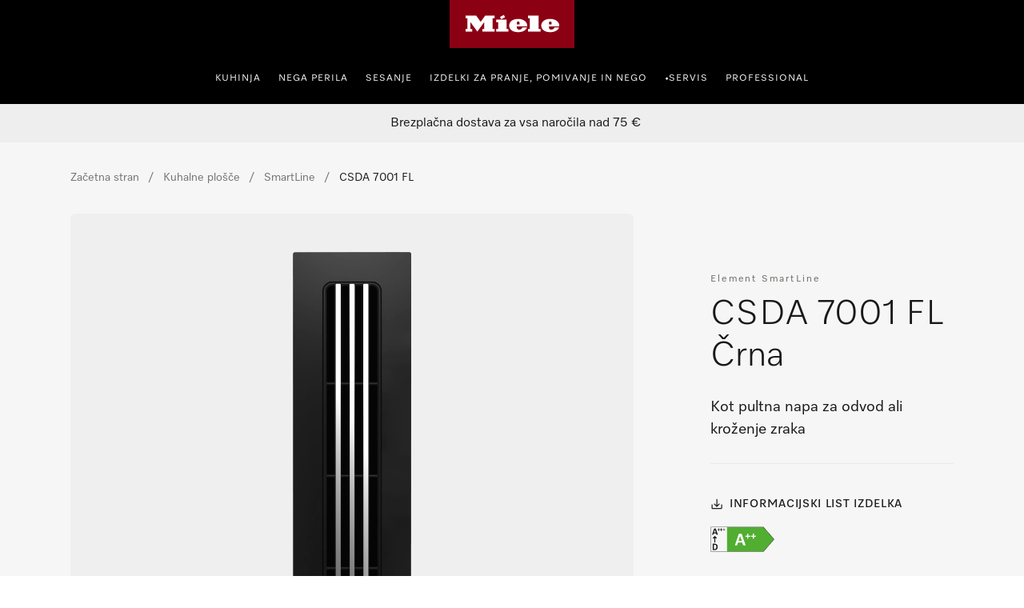

--- FILE ---
content_type: text/html;charset=utf-8
request_url: https://www.miele.si/product/11402300/element-smartline-csda-7001-fl-crna
body_size: 66564
content:
<!DOCTYPE html><html  lang="sl-SI" data-capo=""><head><meta charset="utf-8">
<meta name="viewport" content="width=device-width, initial-scale=1">
<title>Miele - CSDA 7001 FL Črna – Kuhalne plošče</title>
<style>.hls-showcase-wrapper .dcf-carousel-item{background-color:transparent;padding:0}.hls-showcase-wrapper .dcf-carousel-item img{aspect-ratio:4/3;-o-object-fit:contain;object-fit:contain;width:100%}.award-modal__image{margin:0 auto}.hls-container [class*=_miele-accordion__content]{display:block}.hls-download-section{scroll-margin-top:6rem}.hls-product-details .hls-content-line{font-size:1.125rem}@media (min-width:992px){.hls-product-details .hls-content-line{font-size:1.25rem}.hls-product-details .dcf-list li{padding:1.25rem 0}}.hls-product-details__title{font-size:2rem;font-weight:var(--dcf-font-weight-lighter);line-height:2.5rem}</style>
<style>.hls-container[data-v-b9822ae2]{position:relative}.hls-container__awards-wrapper[data-v-b9822ae2]{display:flex;flex-direction:column;gap:1rem;justify-content:flex-start;left:calc(var(--dcf-grid-outer-gap) + 1rem);position:absolute;top:1rem;z-index:1}.hls-container__awards-wrapper img[data-v-b9822ae2]{cursor:pointer;max-height:40px;max-width:40px}@media (min-width:768px){.hls-container__awards-wrapper img[data-v-b9822ae2]{max-height:64px;max-width:64px}}.hls-container__awards-wrapper[data-v-b9822ae2] .hls-container__awards:focus-visible{border-radius:0;outline-offset:var(--miele-spacing-04,1rem)}.hls-container__awards-wrapper[data-v-b9822ae2] [class*=miele-button__text--nowrap]{overflow:unset}.additional-services__description[data-v-b9822ae2]{margin-bottom:1rem}.additional-services__item+.additional-services__item[data-v-b9822ae2]{margin-top:.5rem}.additional-services__readmore[data-v-b9822ae2]{text-decoration:underline}.hls-buy-section[data-v-b9822ae2],.hls-productpage-container[data-v-b9822ae2]{background:var(--dcf-color-cultured)}.hls-buy-section[data-v-b9822ae2]{align-self:flex-start;padding:var(--dcf-grid-outer-gap);position:sticky;top:0}@media (min-width:992px){.hls-buy-section[data-v-b9822ae2]{background:none;padding-top:3rem;position:sticky;top:0}}@media (min-width:1200px){.hls-buy-section[data-v-b9822ae2]{background:none;padding-top:4rem}}.hls-showcase-wrapper[data-v-b9822ae2]{align-items:flex-start;align-self:center;display:flex;flex-direction:column;padding-left:0;padding-right:0;width:100%}@media (min-width:992px){.hls-showcase-wrapper[data-v-b9822ae2]{flex-direction:row}}.hls-showcase-wrapper[data-v-b9822ae2]{background:rgba(var(--dcf-color-silver--rgb),var(--dcf-background-transparency))}@media (min-width:992px){.hls-showcase-wrapper[data-v-b9822ae2]{background:none}}.hls-breadcrumbs-wrapper[data-v-b9822ae2]{padding-bottom:1rem;padding-top:1rem}@media (min-width:992px){.hls-breadcrumbs-wrapper[data-v-b9822ae2]{padding-bottom:2rem;padding-top:2rem}}.hls-breadcrumbs-wrapper[data-v-b9822ae2]{background:rgba(var(--dcf-color-silver--rgb),var(--dcf-background-transparency))}@media (min-width:992px){.hls-breadcrumbs-wrapper[data-v-b9822ae2]{background:none}}.hls-product-features .dcf-carousel-item[data-v-b9822ae2]{background-color:transparent;padding:0}.hls-product-features .dcf-carousel-item[data-v-b9822ae2]:last-of-type{margin-right:var(--dcf-grid-outer-gap)}@media (min-width:768px){.hls-product-features .dcf-carousel-item[data-v-b9822ae2]:last-of-type{margin-right:0}}.hls-product-features .hls-feature-card[data-v-b9822ae2]:not(:last-child){margin:0 0 1rem}.hls-product-features .hls-highlighted-feature-card[data-v-b9822ae2]{max-width:24rem}@media (min-width:1200px){.hls-product-features .hls-highlighted-feature-card[data-v-b9822ae2]{max-width:32rem}}.hls-product-features .hls-highlighted-feature-card[data-v-b9822ae2]{min-height:100%}.hls-product-features .hls-product-features-container[data-v-b9822ae2]{padding-right:0}@media (min-width:768px){.hls-product-features .hls-product-features-container[data-v-b9822ae2]{padding-right:var(--dcf-grid-outer-gap)}}.hls-gallery[data-v-b9822ae2]{align-items:center;display:flex;justify-content:center;width:100%}@media (min-width:992px){.hls-gallery[data-v-b9822ae2]{background-image:none;width:66.666667%}}.hls-gallery[data-v-b9822ae2]{padding-left:var(--dcf-grid-outer-gap);padding-right:var(--dcf-grid-outer-gap)}.hls-gallery img[data-v-b9822ae2]{margin-bottom:2rem;margin-top:2rem;max-height:12rem;-o-object-fit:contain;object-fit:contain}@media (min-width:576px){.hls-gallery img[data-v-b9822ae2]{max-height:24rem}}.hls-modal-video[data-v-b9822ae2]{-o-object-fit:fill;object-fit:fill;width:100%}.hls-pdp-media[data-v-b9822ae2]{overflow:initial}.hls-product-reviews__view-all-reviews svg[data-v-b9822ae2]{display:inline-block;vertical-align:baseline}.hls-product-reviews__explanation[data-v-b9822ae2]{padding:0}.hls-product-reviews__explanation[data-v-b9822ae2]:hover{background-color:transparent}.hls-product-reviews__explanation-text[data-v-b9822ae2]{color:var(--miele-color-extra-miele-black-300,#000);text-decoration:underline;text-underline-offset:calc(.25rem - 3px);text-underline-position:under}@media only screen and (min-width:768px){[data-v-b9822ae2] .hls-energy-label-modal dialog img{height:70vh}}.dcf-overwrite-scope[data-v-b9822ae2] .dcf-tab-header:not(.dcf-tab-header--selected)>button.dcf-tab-header-button,.dcf-overwrite-scope[data-v-b9822ae2] .hls-download-list-item--type{color:var(--theme-color-text-weakest)}@media screen and (min-width:992px){.dcf-usp-bar.dcf-ctx-light[data-v-b9822ae2]{background:#eee}}.dcf-usp-bar__icon[data-v-b9822ae2]{display:none}.min-w-16[data-v-b9822ae2]{min-width:16px}.product-warning-section[data-v-b9822ae2]{scroll-margin-top:6rem}</style>
<style>.hls-product-gallery__carousel{display:block}@media (min-width:992px){.hls-product-gallery__carousel{display:none}}.hls-product-gallery__wrapper{display:none;gap:.25rem;grid-template-columns:repeat(4,minmax(0,1fr));width:100%}@media (min-width:992px){.hls-product-gallery__wrapper{display:grid}}.hls-product-gallery__tile{aspect-ratio:1/1;background-color:rgba(var(--dcf-color-silver--rgb),var(--dcf-background-transparency));border-radius:.375rem;cursor:pointer;grid-column:span 2/span 2;grid-row:span 2/span 2}.hls-product-gallery__tile--large{aspect-ratio:4/3;grid-column:span 4/span 4;grid-row:span 3/span 3}.hls-product-gallery__carousel-image{border-radius:.375rem;margin:auto;max-height:100%}.hls-product-gallery__carousel-slide{align-items:center;background-image:none;display:flex;justify-content:center;min-height:22rem}@media (min-width:576px){.hls-product-gallery__carousel-slide{min-height:33vh}}.hls-product-gallery__image{border-radius:.375rem;height:100%;width:100%}.hls-product-gallery__image--lifestyle{-o-object-fit:cover;object-fit:cover}.hls-product-gallery__image--regular{margin-left:auto;margin-right:auto;-o-object-fit:contain;object-fit:contain;width:auto}@media (min-width:992px){.hls-product-gallery__image--regular{padding:3rem}.hls-product-gallery__image--detail{padding:0}}.hls-product-gallery__image--discontinued{opacity:.4}</style>
<style>.hls-product-price--repair-index>span{font-size:1.625rem!important}</style>
<style>.hls-buy-section-wrapper[data-v-69deb196]{display:flex;flex-direction:column;width:100%}@media (min-width:992px){.hls-buy-section-wrapper[data-v-69deb196]{width:33.333333%}}.hls-short-description[data-v-69deb196]{margin-top:1.25rem}@media (min-width:1200px){.hls-short-description[data-v-69deb196]{margin-top:1.5rem}}.hls-short-description[data-v-69deb196]{color:var(--dcf-color-eerie-black);font-size:1.2rem;font-weight:var(--dcf-font-weight-light);line-height:var(--dcf-line-height)}.hls-short-description[data-v-69deb196]:first-letter{text-transform:capitalize}.hls-add-to-cart-wrapper[data-v-69deb196]{margin-bottom:1.5rem;margin-top:1.5rem;width:100%}.hls-add-to-cart-wrapper[data-v-69deb196] :first-child{row-gap:var(--miele-spacing-06)}.hls-add-to-cart-message[data-v-69deb196]{border-radius:.5rem;margin-bottom:1rem;margin-top:1rem;--tw-bg-opacity:1;background-color:rgb(220 252 231/var(--tw-bg-opacity,1));font-size:.75rem;line-height:1rem;padding:1rem;--tw-text-opacity:1;color:rgb(21 128 61/var(--tw-text-opacity,1))}@media (prefers-color-scheme:dark){.hls-add-to-cart-message[data-v-69deb196]{--tw-bg-opacity:1;background-color:rgb(187 247 208/var(--tw-bg-opacity,1));--tw-text-opacity:1;color:rgb(22 101 52/var(--tw-text-opacity,1))}}.hls-price-footnotes[data-v-69deb196]{align-items:center;display:flex;margin-top:.25rem;min-height:1rem}.hls-product-price[data-v-69deb196]{--theme-spacing-generic-s:var(--miele-spacing-04);align-items:center;display:flex;flex-wrap:wrap;gap:.5rem}.hls-product-price .hls-unit-price[data-v-69deb196],.hls-product-price .product-price__footnotes[data-v-69deb196]{flex:1 1 auto}.hls-product-price .product-price__footnotes~.hls-unit-price[data-v-69deb196]{flex-basis:100%}.hls-unit-price[data-v-69deb196]{color:var(--dcf-color-battle-ship-gray);font-size:.875rem;font-weight:var(--dcf-font-weight-light);line-height:1.25rem;margin-bottom:.75rem}.hls-product-label[data-v-69deb196]{background:#f2f2f2;border-radius:.25rem;color:var(--dcf-color-eerie-black);display:inline-block;font-size:.75rem;font-weight:var(--dcf-font-weight-medium);letter-spacing:.139rem;padding:.25rem .75rem;text-transform:uppercase}.hls-delivery-time[data-v-69deb196]{font-size:.875rem;margin-bottom:1.5rem}.hls-product-energy-label[data-v-69deb196]{height:2rem}.hls-product-repair-index[data-v-69deb196]{height:3.625rem}.hls-product-durability-index[data-v-69deb196],.hls-product-repair-index[data-v-69deb196]{max-width:-moz-fit-content;max-width:fit-content;width:auto}.hls-product-durability-index[data-v-69deb196]{height:5rem}.hls-product-title[data-v-69deb196]{font-weight:var(--dcf-font-weight-lighter)}.hls-product-design-type[data-v-69deb196]{color:var(--theme-color-text-weakest);font-size:.75rem;font-weight:var(--dcf-font-weight-normal);letter-spacing:.1375rem;line-height:1.25rem;margin:.5rem 0}.hls-product-sheet-button[data-v-69deb196]{border-radius:0;font-size:.85rem;text-transform:none}.hls-product-energylabel-button[data-v-69deb196]{border-radius:0}.miele-subscription-cta[data-v-69deb196]{margin-bottom:var(--miele-spacing-06)}</style>
<link rel="stylesheet" href="/nuxt-ecom/entry.CCnoxc7W.css" crossorigin>
<link rel="stylesheet" href="/nuxt-ecom/inline-chat.D0T3R7J9.css" crossorigin>
<link rel="stylesheet" href="/nuxt-ecom/base.CZ1027CL.css" crossorigin>
<link rel="stylesheet" href="/nuxt-ecom/BaseLayout.CyEjODS0.css" crossorigin>
<link rel="stylesheet" href="/nuxt-ecom/Select.BUP3sE_-.css" crossorigin>
<link rel="stylesheet" href="/nuxt-ecom/Tooltip.Bhy7Te8D.css" crossorigin>
<link rel="stylesheet" href="/nuxt-ecom/Skeleton.DbWhTULh.css" crossorigin>
<link rel="stylesheet" href="/nuxt-ecom/Modal.aEUTbPSq.css" crossorigin>
<link rel="preload" as="image" href="https://media.miele.com/images/2000016/200001650/20000165098.png?impolicy=boxed&imwidth=1536" imagesizes="(max-width: 992px) 100vw, (max-width: 1200px) 50vw, 25vw" imagesrcset="https://media.miele.com/images/2000016/200001650/20000165098.png?impolicy=boxed&imwidth=300 300w, https://media.miele.com/images/2000016/200001650/20000165098.png?impolicy=boxed&imwidth=496 496w, https://media.miele.com/images/2000016/200001650/20000165098.png?impolicy=boxed&imwidth=600 600w, https://media.miele.com/images/2000016/200001650/20000165098.png?impolicy=boxed&imwidth=768 768w, https://media.miele.com/images/2000016/200001650/20000165098.png?impolicy=boxed&imwidth=992 992w, https://media.miele.com/images/2000016/200001650/20000165098.png?impolicy=boxed&imwidth=1536 1536w">
<link rel="modulepreload" as="script" crossorigin href="/nuxt-ecom/DaOQOIj1.js">
<link rel="modulepreload" as="script" crossorigin href="/nuxt-ecom/BvexRnc1.js">
<link rel="modulepreload" as="script" crossorigin href="/nuxt-ecom/DDkBgDjY.js">
<link rel="modulepreload" as="script" crossorigin href="/nuxt-ecom/D89iQjxs.js">
<link rel="modulepreload" as="script" crossorigin href="/nuxt-ecom/D7jH94dH.js">
<link rel="modulepreload" as="script" crossorigin href="/nuxt-ecom/D-Qx2Wkv.js">
<link rel="modulepreload" as="script" crossorigin href="/nuxt-ecom/DFKQeBOG.js">
<link rel="modulepreload" as="script" crossorigin href="/nuxt-ecom/_v_-oxDG.js">
<link rel="modulepreload" as="script" crossorigin href="/nuxt-ecom/x_rD_Ya3.js">
<link rel="modulepreload" as="script" crossorigin href="/nuxt-ecom/DRXTrEW4.js">
<link rel="modulepreload" as="script" crossorigin href="/nuxt-ecom/aj2uq3I5.js">
<link rel="modulepreload" as="script" crossorigin href="/nuxt-ecom/Ctpul8em.js">
<link rel="modulepreload" as="script" crossorigin href="/nuxt-ecom/CGZjjOst.js">
<link rel="modulepreload" as="script" crossorigin href="/nuxt-ecom/D-EosH0u.js">
<link rel="modulepreload" as="script" crossorigin href="/nuxt-ecom/Dn_bg5V1.js">
<link rel="modulepreload" as="script" crossorigin href="/nuxt-ecom/UbrjFgP5.js">
<link rel="modulepreload" as="script" crossorigin href="/nuxt-ecom/KA8dw51M.js">
<link rel="modulepreload" as="script" crossorigin href="/nuxt-ecom/J0TZe4XL.js">
<link rel="modulepreload" as="script" crossorigin href="/nuxt-ecom/B1nXakNO.js">
<link rel="modulepreload" as="script" crossorigin href="/nuxt-ecom/HWyqBUaK.js">
<link rel="modulepreload" as="script" crossorigin href="/nuxt-ecom/DEuUlL1R.js">
<link rel="prefetch" as="script" crossorigin href="/nuxt-ecom/DtBdMTKe.js">
<link rel="prefetch" as="style" crossorigin href="/nuxt-ecom/_slug_.5ZNx1_Bz.css">
<link rel="prefetch" as="style" crossorigin href="/nuxt-ecom/AddToCartModal.CIkUH9-Q.css">
<link rel="prefetch" as="style" crossorigin href="/nuxt-ecom/useLegalFootnotes.CjfcrPPp.css">
<link rel="prefetch" as="style" crossorigin href="/nuxt-ecom/HlsDivider.BczCVFSb.css">
<link rel="prefetch" as="style" crossorigin href="/nuxt-ecom/FieldsetLegend.BX2BZkcy.css">
<link rel="prefetch" as="style" crossorigin href="/nuxt-ecom/SelectionCard.BESz60Ab.css">
<link rel="prefetch" as="style" crossorigin href="/nuxt-ecom/LegalFootnotes.DMH6rR96.css">
<link rel="prefetch" as="style" crossorigin href="/nuxt-ecom/Price.D06Xks3j.css">
<link rel="prefetch" as="style" crossorigin href="/nuxt-ecom/QuantitySelector.BZ4yZ4O2.css">
<link rel="prefetch" as="style" crossorigin href="/nuxt-ecom/Status.RlnA7HNs.css">
<link rel="prefetch" as="style" crossorigin href="/nuxt-ecom/Carousel.D0MTxxJy.css">
<link rel="prefetch" as="style" crossorigin href="/nuxt-ecom/ContactUsOverlay.CTM1x4Ia.css">
<link rel="prefetch" as="style" crossorigin href="/nuxt-ecom/SystemNotification.DGgV7A3r.css">
<link rel="prefetch" as="style" crossorigin href="/nuxt-ecom/ThumbnailCard.D4ubeTHh.css">
<link rel="prefetch" as="style" crossorigin href="/nuxt-ecom/Accordion.DXvLqHJk.css">
<link rel="prefetch" as="script" crossorigin href="/nuxt-ecom/Dim3H3N_.js">
<link rel="prefetch" as="script" crossorigin href="/nuxt-ecom/CYMGPqDd.js">
<link rel="prefetch" as="script" crossorigin href="/nuxt-ecom/Cm07P0ew.js">
<link rel="prefetch" as="script" crossorigin href="/nuxt-ecom/_ITLkSt7.js">
<link rel="prefetch" as="script" crossorigin href="/nuxt-ecom/O7Sh2hlk.js">
<link rel="prefetch" as="script" crossorigin href="/nuxt-ecom/DTV4Hp8A.js">
<link rel="prefetch" as="script" crossorigin href="/nuxt-ecom/DQRmiczd.js">
<link rel="prefetch" as="script" crossorigin href="/nuxt-ecom/CpvFgJpQ.js">
<link rel="prefetch" as="script" crossorigin href="/nuxt-ecom/C_kRbGka.js">
<link rel="prefetch" as="script" crossorigin href="/nuxt-ecom/D6rvROoN.js">
<link rel="prefetch" as="script" crossorigin href="/nuxt-ecom/9aqr_uNU.js">
<link rel="prefetch" as="script" crossorigin href="/nuxt-ecom/IB3kAJ7I.js">
<link rel="prefetch" as="script" crossorigin href="/nuxt-ecom/B5qSX1Uo.js">
<link rel="prefetch" as="script" crossorigin href="/nuxt-ecom/E6nkaQeI.js">
<link rel="prefetch" as="script" crossorigin href="/nuxt-ecom/Ht-6md6C.js">
<link rel="prefetch" as="script" crossorigin href="/nuxt-ecom/CpKGyhhh.js">
<link rel="prefetch" as="script" crossorigin href="/nuxt-ecom/DKv_QQzh.js">
<link rel="prefetch" as="script" crossorigin href="/nuxt-ecom/Bsciglo8.js">
<link rel="prefetch" as="script" crossorigin href="/nuxt-ecom/DqeiXdSC.js">
<link rel="prefetch" as="script" crossorigin href="/nuxt-ecom/8vVgyGkR.js">
<link rel="prefetch" as="script" crossorigin href="/nuxt-ecom/GdIqFpXg.js">
<link rel="prefetch" as="script" crossorigin href="/nuxt-ecom/Dnvk4h_8.js">
<link rel="prefetch" as="script" crossorigin href="/nuxt-ecom/Cv4Y6VVt.js">
<link rel="prefetch" as="script" crossorigin href="/nuxt-ecom/C71E9Lfc.js">
<link rel="prefetch" as="script" crossorigin href="/nuxt-ecom/CgHiPR3y.js">
<link rel="prefetch" as="script" crossorigin href="/nuxt-ecom/IgWVgMlz.js">
<link rel="prefetch" as="script" crossorigin href="/nuxt-ecom/Bgjj4Pcf.js">
<link rel="prefetch" as="script" crossorigin href="/nuxt-ecom/D8o4zJh5.js">
<link rel="prefetch" as="script" crossorigin href="/nuxt-ecom/CttoaCLs.js">
<link rel="prefetch" as="script" crossorigin href="/nuxt-ecom/CWthhtlY.js">
<link rel="prefetch" as="script" crossorigin href="/nuxt-ecom/bQOQ1owH.js">
<link rel="prefetch" as="script" crossorigin href="/nuxt-ecom/nzuqVijD.js">
<link rel="prefetch" as="script" crossorigin href="/nuxt-ecom/CkNti4oQ.js">
<link rel="prefetch" as="script" crossorigin href="/nuxt-ecom/C9nvIMPx.js">
<link rel="prefetch" as="script" crossorigin href="/nuxt-ecom/DsKqtivm.js">
<link rel="prefetch" as="script" crossorigin href="/nuxt-ecom/Cmqnnwdu.js">
<link rel="prefetch" as="script" crossorigin href="/nuxt-ecom/BdanA165.js">
<link rel="prefetch" as="script" crossorigin href="/nuxt-ecom/JDCgL2zE.js">
<link rel="prefetch" as="script" crossorigin href="/nuxt-ecom/tqW6yni4.js">
<link rel="prefetch" as="script" crossorigin href="/nuxt-ecom/lT4J1aaX.js">
<link rel="prefetch" as="script" crossorigin href="/nuxt-ecom/Cp2WaWEr.js">
<link rel="prefetch" as="script" crossorigin href="/nuxt-ecom/BV3iXsn3.js">
<link rel="prefetch" as="script" crossorigin href="/nuxt-ecom/kST-xd4s.js">
<link rel="prefetch" as="script" crossorigin href="/nuxt-ecom/DfCa541O.js">
<link rel="prefetch" as="script" crossorigin href="/nuxt-ecom/BD20NhVK.js">
<link rel="prefetch" as="script" crossorigin href="/nuxt-ecom/BLsOhEU3.js">
<link rel="prefetch" as="script" crossorigin href="/nuxt-ecom/BkiAkXrA.js">
<link rel="prefetch" as="script" crossorigin href="/nuxt-ecom/ClUc1TEo.js">
<link rel="prefetch" as="script" crossorigin href="/nuxt-ecom/BkhDxwbm.js">
<link rel="prefetch" as="style" crossorigin href="/nuxt-ecom/customer-assistance-default.C-uTvB6G.css">
<link rel="prefetch" as="script" crossorigin href="/nuxt-ecom/BkNvSuci.js">
<link rel="prefetch" as="style" crossorigin href="/nuxt-ecom/customer-assistance.C8I-zovR.css">
<link rel="prefetch" as="style" crossorigin href="/nuxt-ecom/Breadcrumbs.DGLyfbS4.css">
<link rel="prefetch" as="script" crossorigin href="/nuxt-ecom/DZBSCciN.js">
<link rel="prefetch" as="script" crossorigin href="/nuxt-ecom/DjJjhBUu.js">
<link rel="prefetch" as="script" crossorigin href="/nuxt-ecom/BhNT4TnD.js">
<link rel="prefetch" as="script" crossorigin href="/nuxt-ecom/DVhHUhWk.js">
<link rel="prefetch" as="style" crossorigin href="/nuxt-ecom/default.13j56Jgo.css">
<link rel="prefetch" as="script" crossorigin href="/nuxt-ecom/CkgY4cEb.js">
<link rel="prefetch" as="style" crossorigin href="/nuxt-ecom/npx.8Sl6DiKr.css">
<link rel="prefetch" as="script" crossorigin href="/nuxt-ecom/C5u5BFNn.js">
<link rel="prefetch" as="style" crossorigin href="/nuxt-ecom/splitImage.CPTIM-1a.css">
<link rel="prefetch" as="style" crossorigin href="/nuxt-ecom/Grid.Bns19nht.css">
<link rel="prefetch" as="script" crossorigin href="/nuxt-ecom/B98mq-WV.js">
<link rel="prefetch" as="script" crossorigin href="/nuxt-ecom/BmJ82odQ.js">
<link rel="prefetch" as="script" crossorigin href="/nuxt-ecom/BEINPCil.js">
<link rel="prefetch" as="script" crossorigin href="/nuxt-ecom/pn-SNH9I.js">
<link rel="prefetch" as="script" crossorigin href="/nuxt-ecom/BG9pfMNh.js">
<link rel="prefetch" as="script" crossorigin href="/nuxt-ecom/BT1ilC-Q.js">
<link rel="prefetch" as="script" crossorigin href="/nuxt-ecom/sd-FxIHQ.js">
<link rel="prefetch" as="script" crossorigin href="/nuxt-ecom/BblF3M5x.js">
<link rel="prefetch" as="script" crossorigin href="/nuxt-ecom/BUQ-FwKp.js">
<link rel="prefetch" as="script" crossorigin href="/nuxt-ecom/B-q6TczH.js">
<link rel="prefetch" as="script" crossorigin href="/nuxt-ecom/BfZZ8xcV.js">
<link rel="prefetch" as="script" crossorigin href="/nuxt-ecom/C8PQui0c.js">
<link rel="prefetch" as="script" crossorigin href="/nuxt-ecom/Dy0ULMoA.js">
<link rel="prefetch" as="script" crossorigin href="/nuxt-ecom/BjNqy_FK.js">
<link rel="prefetch" as="script" crossorigin href="/nuxt-ecom/CtRu48qb.js">
<meta name="description" content="Miele Kuhalne plošče | CSDA 7001 FL Črna ✔ Element SmartLine kot pultna napa za odvod ali kroženje zraka ✔  Eleganten dizajn – za vgradnjo v ravnini s pultom ali na pult | Naroči po spletu zdaj ">
<meta name="robots" content="index,follow">
<link href="https://www.miele.si/product/11402300/element-smartline-csda-7001-fl-crna" rel="canonical">
<link href="https://www.miele.si/product/11402300/element-smartline-csda-7001-fl-crna" hreflang="sl-SI" rel="alternate">
<script type="module" src="/nuxt-ecom/DaOQOIj1.js" crossorigin></script>
<link rel="preload" as="fetch" fetchpriority="low" crossorigin="anonymous" href="/nuxt-ecom/builds/meta/1caca4eb-4f21-4c10-bfca-d0d9f9ffd9db.json"></head><body><div id="__nuxt"><!--[--><!--[--><header class="dhf-header dhf-header--persist"><!----><div class="dhf-header__contents"><div class="dhf-header__actions"><nav class="dhf-jump-navigation" data-v-0e3b04b6><ul class="dhf-jump-navigation__list" role="menu" data-v-0e3b04b6><li class="dhf-jump-navigation__list-item" role="menuitem" data-v-0e3b04b6><button class="dhf-jump-navigation__link" tabindex="0" data-v-0e3b04b6><span class="dhf-jump-navigation__link-icon" aria-hidden="true" data-v-0e3b04b6><svg xmlns="http://www.w3.org/2000/svg" width="12" height="12" fill="currentColor" viewBox="0 0 12 12" data-v-0e3b04b6><path fill-rule="evenodd" clip-rule="evenodd" d="M6 1.5a.5.5 0 0 1 .5.5v6.793l1.896-1.897a.5.5 0 1 1 .708.708l-2.75 2.75a.5.5 0 0 1-.708 0l-2.75-2.75a.5.5 0 1 1 .708-.708L5.5 8.793V2a.5.5 0 0 1 .5-.5Z" data-v-0e3b04b6></path></svg></span><span class="dhf-jump-navigation__link-text" data-v-0e3b04b6>Preskoči na vsebino</span></button></li></ul></nav><a class="dhf-header__actions-logo" href="/" aria-label="Domača stran Miele" data-testid="dhf-header-logo"><div class="dhf-logo"><span class="sr-only">Domača stran Miele</span><svg version="1.1" xmlns="http://www.w3.org/2000/svg" x="0" y="0" width="100" height="38.3" viewBox="0, 0, 100, 38.3" aria-hidden="true"><g id="Background"><rect x="0" y="0" width="100" height="38.3" fill="#000000" fill-opacity="0"></rect></g><g id="Layer_1"><path d="M0,38.3 L100,38.3 L100,0 L0,0 z" fill="#8C0014"></path><path d="M79.617,21.127 L79.617,22.105 C79.617,22.927 80.359,23.682 81.524,23.682 C83.195,23.682 83.866,22.419 84.003,21.89 C85.809,21.89 87.23,21.889 87.741,21.889 C87.184,23.621 84.887,25.678 80.663,25.678 C75.158,25.678 73.432,22.696 73.432,20.417 C73.432,17.986 75.426,15.093 80.654,15.093 C85.174,15.093 87.876,17.713 87.876,20.418 C87.876,20.87 87.838,21.127 87.838,21.127 z M79.617,19.483 L81.711,19.483 L81.711,18.142 C81.711,17.737 81.388,17.096 80.657,17.096 C79.979,17.096 79.617,17.71 79.617,18.136 z M64.278,23.111 L62.79,23.111 L62.79,25.209 L72.845,25.209 L72.845,23.111 L71.337,23.111 L71.337,12.443 L62.79,12.443 L62.79,14.542 L64.278,14.542 z M53.919,21.127 L53.919,22.105 C53.919,22.927 54.663,23.682 55.828,23.682 C57.498,23.682 58.17,22.419 58.306,21.89 C60.113,21.89 61.534,21.889 62.045,21.889 C61.488,23.621 59.19,25.678 54.967,25.678 C49.461,25.678 47.736,22.696 47.736,20.417 C47.736,17.986 49.728,15.093 54.959,15.093 C59.477,15.093 62.181,17.713 62.181,20.418 C62.181,20.87 62.142,21.127 62.142,21.127 z M53.919,19.483 L56.014,19.483 L56.014,18.142 C56.014,17.737 55.691,17.096 54.96,17.096 C54.283,17.096 53.919,17.71 53.919,18.136 z M44.435,13.76 L43.462,11.908 L40.39,13.492 L41.363,15.362 z M45.656,15.611 L37.396,15.611 L37.396,17.71 L38.902,17.71 L38.902,23.111 L37.396,23.111 L37.396,25.209 L47.163,25.209 L47.163,23.111 L45.656,23.111 z M28.524,12.443 L36.041,12.443 L36.041,14.543 L34.534,14.543 L34.534,23.111 L36.041,23.111 L36.041,25.209 L26.271,25.209 L26.271,23.111 L27.779,23.111 L27.779,17.558 L22.228,25.209 L16.656,17.558 L16.656,23.111 L18.164,23.111 L18.164,25.209 L12.763,25.209 L12.763,23.111 L14.252,23.111 L14.252,14.543 L12.763,14.543 L12.763,12.443 L21.292,12.443 L24.917,17.424 z" fill="#FFFFFF"></path></g></svg></div></a><div class="dhf-header__actions-icons"><!----><!--[--><span class="dhf-header__actions-item dhf-header__actions-item--search"><a href="/search" aria-label="Iskanje" data-testid="dhf-header-actions-search" class="dhf-header__actions-item-link"><span class="dhf-header__nav-icon"><!----></span><span class="dhf-header__nav-icon--inverted"><!----></span><span class="sr-only">Iskanje</span></a></span><span class="dhf-header__actions-item dhf-header__actions-item--location"><a href="/c/iskanje-trgovin-15.htm" aria-label data-testid="dhf-header-actions-location" class="dhf-header__actions-item-link"><span class="dhf-header__nav-icon"><!----></span><span class="dhf-header__nav-icon--inverted"><!----></span><span class="sr-only"></span></a></span><span class="dhf-header__actions-item dhf-header__actions-item--accounts"><button aria-label="Moj račun" data-testid="dhf-header-actions-accounts" class="dhf-header__actions-item-button"><span class="dhf-header__nav-icon"><!----></span><span class="dhf-header__nav-icon--inverted"><!----></span><!----><span class="sr-only">Moj račun</span></button></span><span class="dhf-header__actions-item dhf-header__actions-item--bag"><button aria-label="Košarica" data-testid="dhf-header-actions-bag" class="dhf-header__actions-item-button"><span class="dhf-header__nav-icon"><!----></span><span class="dhf-header__nav-icon--inverted"><!----></span><!----><span class="sr-only">Košarica</span></button></span><!--]--></div></div><nav id="menu" role="navigation" aria-label="Main menu" class="dhf-nav"><div class="dhf-nav__actions"><button id="menubutton" data-testid="dhf-header-mobile-menu-btn" aria-label="Pokaži meni" aria-haspopup="true" aria-controls="menu" aria-expanded="false"><!----></button></div><ul id="menu" class="dhf-header__navigation-first-level" role="menu"><!--[--><!--[--><!----><li class="dhf-header__navigation-first-level-item" role="menuitem"><!--[--><a class="dhf-header__navigation-first-level-item-link" href="/c/kuhinja-56.htm" target="_self">Kuhinja</a><button class="dhf-header__navigation-first-level-item-button"><span>Kuhinja</span><!----></button><button class="dhf-header__navigation-first-level-item-assist" aria-expanded="false" aria-controls="second-level-0" aria-label="Kuhinja - Pokaži meni"><span class="dhf-header__navigation-assist-icon"><!----></span></button><!--]--><ul id="second-level-0" class="dhf-header__navigation-second-level"><li class="dhf-header__navigation-static-links"><ul><!--[--><li class="dhf-header__navigation-static-links-item"><a href="/c/iskanje-trgovin-15.htm" class="dhf-header__navigation-static-links-item-link" target="_self"><span class="dhf-header__navigation-static-links-item-link-icon"><!----></span><span class="dhf-header__navigation-static-links-item-link-text">Miele Experience Center</span></a></li><li class="dhf-header__navigation-static-links-item"><a href="https://www.miele.si/cs/akcije-158" class="dhf-header__navigation-static-links-item-link" target="_self"><span class="dhf-header__navigation-static-links-item-link-icon"><!----></span><span class="dhf-header__navigation-static-links-item-link-text">Promocije &amp; Outlet</span></a></li><li class="dhf-header__navigation-static-links-item"><a href="/c/trajnostnost-4557.htm" class="dhf-header__navigation-static-links-item-link" target="_self"><span class="dhf-header__navigation-static-links-item-link-icon"><!----></span><span class="dhf-header__navigation-static-links-item-link-text">Trajnostnost</span></a></li><li class="dhf-header__navigation-static-links-item"><a href="/c/dogodki-2299.htm" class="dhf-header__navigation-static-links-item-link" target="_self"><span class="dhf-header__navigation-static-links-item-link-icon"><!----></span><span class="dhf-header__navigation-static-links-item-link-text">Dogodki</span></a></li><li class="dhf-header__navigation-static-links-item"><a href="/e/kuponi-v" class="dhf-header__navigation-static-links-item-link" target="_self"><span class="dhf-header__navigation-static-links-item-link-icon"><!----></span><span class="dhf-header__navigation-static-links-item-link-text">Uveljavitev kupona</span></a></li><li class="dhf-header__navigation-static-links-item"><a href="/c/svetovalec-za-nakup-pregled-6818.htm" class="dhf-header__navigation-static-links-item-link" target="_self"><span class="dhf-header__navigation-static-links-item-link-icon"><!----></span><span class="dhf-header__navigation-static-links-item-link-text">Svetovalec za nakup</span></a></li><!--]--></ul></li><li class="dhf-header__sub-nav"><div class="dhf-header__sub-nav-title"><button data-testid="dhf-header-menu-second-level-back-btn"><!----></button><span>Kuhinja</span></div><ul class="dhf-header__navigation-second-level-items"><!--[--><li class="dhf-header__navigation-second-level-item"><span class="dhf-header__navigation-second-level-item-heading">Kuhanje</span><button class="dhf-header__navigation-second-level-item-button"><span>Kuhanje</span><!----></button><ul id="third-level-00" class="dhf-header__navigation-third-level"><li class="dhf-header__sub-nav"><div class="dhf-header__sub-nav-title"><button data-testid="dhf-header-menu-third-level-back-btn"><!----></button><span>Kuhanje</span></div><ul class="dhf-header__navigation-third-level-items"><!--[--><li class="dhf-header__navigation-third-level-item"><a class="dhf-header__navigation-third-level-item-link" href="/category/1022125/vgradne-pecice">Vgradne pečice</a></li><li class="dhf-header__navigation-third-level-item"><a class="dhf-header__navigation-third-level-item-link" href="/category/1022126/parne-pecice-in-kombinirane-parne-pecice">Parne pečice</a></li><li class="dhf-header__navigation-third-level-item"><a class="dhf-header__navigation-third-level-item-link" href="/category/1013128/kombinirana-parna-pecica">Kombinirane parne pečice</a></li><li class="dhf-header__navigation-third-level-item"><a class="dhf-header__navigation-third-level-item-link" href="/category/1013124/pecica-dialog">Pečica Dialog</a></li><li class="dhf-header__navigation-third-level-item"><a class="dhf-header__navigation-third-level-item-link" href="/category/1013130/mikrovalovne-pecice">Mikrovalovne pečice</a></li><li class="dhf-header__navigation-third-level-item"><a class="dhf-header__navigation-third-level-item-link" href="/category/1022127/grelni-predali-in-predali-za-vakuumiranje">Predali</a></li><li class="dhf-header__navigation-third-level-item"><a class="dhf-header__navigation-third-level-item-link" href="/category/1013778/kuhalne-plosce">Kuhalne plošče</a></li><li class="dhf-header__navigation-third-level-item"><a class="dhf-header__navigation-third-level-item-link" href="/category/1014080/kuhinjske-nape">Kuhinjske nape</a></li><li class="dhf-header__navigation-third-level-item"><a class="dhf-header__navigation-third-level-item-link" href="/category/1022144/kuhinjska-oprema">Kuhinjska oprema</a></li><li class="dhf-header__navigation-third-level-item"><a class="dhf-header__navigation-third-level-item-link" href="/category/1300015/nadomestni-deli-za-kuhinjo">Nadomestni deli za kuhinjo</a></li><li class="dhf-header__navigation-third-level-item"><a class="dhf-header__navigation-third-level-item-link" href="/c/svetovalec-za-nakup-pregledna-stran-o-kuhanju-3541.htm">Svetovalec za nakup</a></li><!--]--></ul></li></ul></li><li class="dhf-header__navigation-second-level-item"><span class="dhf-header__navigation-second-level-item-heading">Pomivanje posode</span><button class="dhf-header__navigation-second-level-item-button"><span>Pomivanje posode</span><!----></button><ul id="third-level-01" class="dhf-header__navigation-third-level"><li class="dhf-header__sub-nav"><div class="dhf-header__sub-nav-title"><button data-testid="dhf-header-menu-third-level-back-btn"><!----></button><span>Pomivanje posode</span></div><ul class="dhf-header__navigation-third-level-items"><!--[--><li class="dhf-header__navigation-third-level-item"><a class="dhf-header__navigation-third-level-item-link" href="/category/1015063/pomivalni-stroji">Pomivalni stroji</a></li><li class="dhf-header__navigation-third-level-item"><a class="dhf-header__navigation-third-level-item-link" href="/category/1015066/profesionalni-pomivalni-stroji">Profesionalni pomivalni stroji</a></li><li class="dhf-header__navigation-third-level-item"><a class="dhf-header__navigation-third-level-item-link" href="/category/24/prostostojeci-pomivalni-stroji">Prostostoječi pomivalni stroji</a></li><li class="dhf-header__navigation-third-level-item"><a class="dhf-header__navigation-third-level-item-link" href="/category/1022134/pomivalni-stroji-za-skrito-vgradnjo">Pomivalni stroji za skrito vgradnjo</a></li><li class="dhf-header__navigation-third-level-item"><a class="dhf-header__navigation-third-level-item-link" href="/category/1022133/vgradni-pomivalni-stroji">Vgradni pomivalni stroji</a></li><li class="dhf-header__navigation-third-level-item"><a class="dhf-header__navigation-third-level-item-link" href="/category/1017550/oprema-za-pomivalne-stroje">Oprema za pomivalne stroje</a></li><li class="dhf-header__navigation-third-level-item"><a class="dhf-header__navigation-third-level-item-link" href="/category/1387045/nadomestni-deli-za-pomivalne-stroje">Nadomestni deli za pomivalne stroje</a></li><li class="dhf-header__navigation-third-level-item"><a class="dhf-header__navigation-third-level-item-link" href="/category/1017433/pomivalna-sredstva">Pomivalna sredstva Miele</a></li><li class="dhf-header__navigation-third-level-item"><a class="dhf-header__navigation-third-level-item-link" href="/c/mielejev-svetovalec-za-nakup-pomivalnih-strojev-3530.htm">Svetovalec za nakup</a></li><!--]--></ul></li></ul></li><li class="dhf-header__navigation-second-level-item"><span class="dhf-header__navigation-second-level-item-heading">Hlajenje in zamrzovanje</span><button class="dhf-header__navigation-second-level-item-button"><span>Hlajenje in zamrzovanje</span><!----></button><ul id="third-level-02" class="dhf-header__navigation-third-level"><li class="dhf-header__sub-nav"><div class="dhf-header__sub-nav-title"><button data-testid="dhf-header-menu-third-level-back-btn"><!----></button><span>Hlajenje in zamrzovanje</span></div><ul class="dhf-header__navigation-third-level-items"><!--[--><li class="dhf-header__navigation-third-level-item"><a class="dhf-header__navigation-third-level-item-link" href="/category/1022129/hladilni-aparati">Hladilni in zamrzovalni aparati</a></li><li class="dhf-header__navigation-third-level-item"><a class="dhf-header__navigation-third-level-item-link" href="/category/1014604/prostostojeci-hladilniki">Prostostoječi hladilniki</a></li><li class="dhf-header__navigation-third-level-item"><a class="dhf-header__navigation-third-level-item-link" href="/category/1014792/prostostojeci-kombinirani-hladilniki">Prostostoječi kombinirani hladilniki</a></li><li class="dhf-header__navigation-third-level-item"><a class="dhf-header__navigation-third-level-item-link" href="/category/1014941/prostostojece-zamrzovalne-omare">Prostostoječe zamrzovalne omare</a></li><li class="dhf-header__navigation-third-level-item"><a class="dhf-header__navigation-third-level-item-link" href="/category/1014603/vgradni-hladilniki">Vgradni hladilniki</a></li><li class="dhf-header__navigation-third-level-item"><a class="dhf-header__navigation-third-level-item-link" href="/category/1014791/vgradni-kombinirani-hladilniki">Vgradni kombinirani hladilniki</a></li><li class="dhf-header__navigation-third-level-item"><a class="dhf-header__navigation-third-level-item-link" href="/category/1014940/vgradne-zamrzovalne-omare">Vgradne zamrzovalne omare</a></li><li class="dhf-header__navigation-third-level-item"><a class="dhf-header__navigation-third-level-item-link" href="/category/1014602/vinske-vitrine">Vinske vitrine</a></li><li class="dhf-header__navigation-third-level-item"><a class="dhf-header__navigation-third-level-item-link" href="/category/1017549/oprema-za-hladilnike-zamrzovalnike-in-vinske-vitrine">Oprema za hladilnike, zamrzovalnike in vinske vitrine</a></li><li class="dhf-header__navigation-third-level-item"><a class="dhf-header__navigation-third-level-item-link" href="/category/1387044/nadomestni-deli-za-hladilnike-in-zamrzovalnike">Nadomestni deli za hladilnike in zamrzovalnike</a></li><li class="dhf-header__navigation-third-level-item"><a class="dhf-header__navigation-third-level-item-link" href="/c/mielejev-svetovalec-za-nakup-hladilnikov-in-zamrzovalnikov-3538.htm">Svetovalec za nakup</a></li><!--]--></ul></li></ul></li><li class="dhf-header__navigation-second-level-item"><span class="dhf-header__navigation-second-level-item-heading">Priprava kave</span><button class="dhf-header__navigation-second-level-item-button"><span>Priprava kave</span><!----></button><ul id="third-level-03" class="dhf-header__navigation-third-level"><li class="dhf-header__sub-nav"><div class="dhf-header__sub-nav-title"><button data-testid="dhf-header-menu-third-level-back-btn"><!----></button><span>Priprava kave</span></div><ul class="dhf-header__navigation-third-level-items"><!--[--><li class="dhf-header__navigation-third-level-item"><a class="dhf-header__navigation-third-level-item-link" href="/category/1014553/kavni-avtomati">Kavni avtomati</a></li><li class="dhf-header__navigation-third-level-item"><a class="dhf-header__navigation-third-level-item-link" href="/category/1014555/prostostojeci-kavni-avtomati">Prostostoječi kavni avtomati</a></li><li class="dhf-header__navigation-third-level-item"><a class="dhf-header__navigation-third-level-item-link" href="/category/1014554/vgradni-kavni-avtomati">Vgradni kavni avtomati</a></li><li class="dhf-header__navigation-third-level-item"><a class="dhf-header__navigation-third-level-item-link" href="/category/1017551/oprema-za-kavne-avtomate">Oprema za kavne avtomate</a></li><li class="dhf-header__navigation-third-level-item"><a class="dhf-header__navigation-third-level-item-link" href="/category/1387046/nadomestni-deli-za-kavne-avtomate">Nadomestni deli za kavne avtomate</a></li><li class="dhf-header__navigation-third-level-item"><a class="dhf-header__navigation-third-level-item-link" href="/c/mielejev-svetovalec-za-nakup-kavnih-avtomatov-3529.htm">Svetovalec za nakup</a></li><!--]--></ul></li></ul></li><!--]--><!----><li class="dhf-header__navigation-item-plp dhf-header__navigation-item-category-link"><a class="dhf-header__navigation-item-plp-label" href="/c/kuhinja-56.htm">Več o kuhinji</a></li></ul></li></ul></li><!--]--><!--[--><!----><li class="dhf-header__navigation-first-level-item" role="menuitem"><!--[--><a class="dhf-header__navigation-first-level-item-link" href="/c/nega-perila-55.htm" target="_self">Nega Perila</a><button class="dhf-header__navigation-first-level-item-button"><span>Nega Perila</span><!----></button><button class="dhf-header__navigation-first-level-item-assist" aria-expanded="false" aria-controls="second-level-1" aria-label="Nega Perila - Pokaži meni"><span class="dhf-header__navigation-assist-icon"><!----></span></button><!--]--><ul id="second-level-1" class="dhf-header__navigation-second-level"><!----><li class="dhf-header__sub-nav"><div class="dhf-header__sub-nav-title"><button data-testid="dhf-header-menu-second-level-back-btn"><!----></button><span>Nega Perila</span></div><ul class="dhf-header__navigation-second-level-items"><!--[--><li class="dhf-header__navigation-second-level-item"><span class="dhf-header__navigation-second-level-item-heading">Aparati za nego perila</span><button class="dhf-header__navigation-second-level-item-button"><span>Aparati za nego perila</span><!----></button><ul id="third-level-10" class="dhf-header__navigation-third-level"><li class="dhf-header__sub-nav"><div class="dhf-header__sub-nav-title"><button data-testid="dhf-header-menu-third-level-back-btn"><!----></button><span>Aparati za nego perila</span></div><ul class="dhf-header__navigation-third-level-items"><!--[--><li class="dhf-header__navigation-third-level-item"><a class="dhf-header__navigation-third-level-item-link" href="/category/1015696/pralni-stroji">Pralni stroji</a></li><li class="dhf-header__navigation-third-level-item"><a class="dhf-header__navigation-third-level-item-link" href="/category/1015698/susilni-stroji">Sušilni stroji</a></li><li class="dhf-header__navigation-third-level-item"><a class="dhf-header__navigation-third-level-item-link" href="/category/1015697/pralno-susilni-stroji">Pralno-sušilni stroji</a></li><li class="dhf-header__navigation-third-level-item"><a class="dhf-header__navigation-third-level-item-link" href="/category/1015699/likalni-aparati">Likalni aparati</a></li><li class="dhf-header__navigation-third-level-item"><a class="dhf-header__navigation-third-level-item-link" href="/c/mielejev-svetovalec-za-nakup-pralnih-in-susilnih-strojev-3540.htm">Svetovalec za nakup</a></li><!--]--></ul></li></ul></li><li class="dhf-header__navigation-second-level-item"><span class="dhf-header__navigation-second-level-item-heading">Najbolj energetsko učinkoviti aparati</span><button class="dhf-header__navigation-second-level-item-button"><span>Najbolj energetsko učinkoviti aparati</span><!----></button><ul id="third-level-11" class="dhf-header__navigation-third-level"><li class="dhf-header__sub-nav"><div class="dhf-header__sub-nav-title"><button data-testid="dhf-header-menu-third-level-back-btn"><!----></button><span>Najbolj energetsko učinkoviti aparati</span></div><ul class="dhf-header__navigation-third-level-items"><!--[--><li class="dhf-header__navigation-third-level-item"><a class="dhf-header__navigation-third-level-item-link" href="/category/1015696/pralni-stroji?page=1&amp;amp;query=:wa_0008:0_wa_0008_18820478">Pralni stroji: Razred A -40 %</a></li><li class="dhf-header__navigation-third-level-item"><a class="dhf-header__navigation-third-level-item-link" href="/category/1015696/pralni-stroji?page=1&amp;amp;query=:wa_0008:1_wa_0008_15713083">Pralni stroji: Razred A -20 %</a></li><li class="dhf-header__navigation-third-level-item"><a class="dhf-header__navigation-third-level-item-link" href="/category/1015698/susilni-stroji?page=1&amp;amp;query=:tr_0008:6_tr_0008_0007">Sušilni stroji: EcoSpeed</a></li><!--]--></ul></li></ul></li><li class="dhf-header__navigation-second-level-item"><span class="dhf-header__navigation-second-level-item-heading">Dodatki za nego perila</span><button class="dhf-header__navigation-second-level-item-button"><span>Dodatki za nego perila</span><!----></button><ul id="third-level-12" class="dhf-header__navigation-third-level"><li class="dhf-header__sub-nav"><div class="dhf-header__sub-nav-title"><button data-testid="dhf-header-menu-third-level-back-btn"><!----></button><span>Dodatki za nego perila</span></div><ul class="dhf-header__navigation-third-level-items"><!--[--><li class="dhf-header__navigation-third-level-item"><a class="dhf-header__navigation-third-level-item-link" href="/category/1022154/pralna-sredstva">Pralna sredstva</a></li><li class="dhf-header__navigation-third-level-item"><a class="dhf-header__navigation-third-level-item-link" href="/category/1017432/disavni-vlozki">Dišave za sušilne stroje</a></li><li class="dhf-header__navigation-third-level-item"><a class="dhf-header__navigation-third-level-item-link" href="/category/1022151/oprema-za-nego-perila">Oprema za nego perila</a></li><li class="dhf-header__navigation-third-level-item"><a class="dhf-header__navigation-third-level-item-link" href="/c/nadomestni-deli-in-oprema-24.htm">Nadomestni deli</a></li><!--]--></ul></li></ul></li><li class="dhf-header__navigation-second-level-item"><span class="dhf-header__navigation-second-level-item-heading">Novosti</span><button class="dhf-header__navigation-second-level-item-button"><span>Novosti</span><!----></button><ul id="third-level-13" class="dhf-header__navigation-third-level"><li class="dhf-header__sub-nav"><div class="dhf-header__sub-nav-title"><button data-testid="dhf-header-menu-third-level-back-btn"><!----></button><span>Novosti</span></div><ul class="dhf-header__navigation-third-level-items"><!--[--><li class="dhf-header__navigation-third-level-item"><a class="dhf-header__navigation-third-level-item-link" href="/c/vedno-miele-novi-pralni-in-susilni-stroji-8360.htm">Odkrijte linijo NOVA</a></li><!--]--></ul></li></ul></li><!--]--><!----><li class="dhf-header__navigation-item-plp dhf-header__navigation-item-category-link"><a class="dhf-header__navigation-item-plp-label" href="/c/nega-perila-55.htm">Več o negi perila</a></li></ul></li></ul></li><!--]--><!--[--><!----><li class="dhf-header__navigation-first-level-item" role="menuitem"><!--[--><a class="dhf-header__navigation-first-level-item-link" href="/c/sesanje-54.htm" target="_self">Sesanje</a><button class="dhf-header__navigation-first-level-item-button"><span>Sesanje</span><!----></button><button class="dhf-header__navigation-first-level-item-assist" aria-expanded="false" aria-controls="second-level-2" aria-label="Sesanje - Pokaži meni"><span class="dhf-header__navigation-assist-icon"><!----></span></button><!--]--><ul id="second-level-2" class="dhf-header__navigation-second-level"><!----><li class="dhf-header__sub-nav"><div class="dhf-header__sub-nav-title"><button data-testid="dhf-header-menu-second-level-back-btn"><!----></button><span>Sesanje</span></div><ul class="dhf-header__navigation-second-level-items"><!--[--><li class="dhf-header__navigation-second-level-item"><span class="dhf-header__navigation-second-level-item-heading">Sesalniki</span><button class="dhf-header__navigation-second-level-item-button"><span>Sesalniki</span><!----></button><ul id="third-level-20" class="dhf-header__navigation-third-level"><li class="dhf-header__sub-nav"><div class="dhf-header__sub-nav-title"><button data-testid="dhf-header-menu-third-level-back-btn"><!----></button><span>Sesalniki</span></div><ul class="dhf-header__navigation-third-level-items"><!--[--><li class="dhf-header__navigation-third-level-item"><a class="dhf-header__navigation-third-level-item-link" href="/category/1016466/sesalniki">Vsi sesalniki</a></li><li class="dhf-header__navigation-third-level-item"><a class="dhf-header__navigation-third-level-item-link" href="/category/1016468/talni-sesalniki-z-vrecko">Sesalniki z vrečko</a></li><li class="dhf-header__navigation-third-level-item"><a class="dhf-header__navigation-third-level-item-link" href="/category/1016469/talni-sesalniki-brez-vrecke">Sesalniki brez vrečke</a></li><li class="dhf-header__navigation-third-level-item"><a class="dhf-header__navigation-third-level-item-link" href="/category/1268048/brezzicni-rocni-sesalniki">Brezžični ročni sesalniki</a></li><li class="dhf-header__navigation-third-level-item"><a class="dhf-header__navigation-third-level-item-link" href="/c/mielejev-svetovalec-za-nakup-sesalnikov-3539.htm">Svetovalec za nakup</a></li><!--]--></ul></li></ul></li><li class="dhf-header__navigation-second-level-item"><span class="dhf-header__navigation-second-level-item-heading">Novosti</span><button class="dhf-header__navigation-second-level-item-button"><span>Novosti</span><!----></button><ul id="third-level-21" class="dhf-header__navigation-third-level"><li class="dhf-header__sub-nav"><div class="dhf-header__sub-nav-title"><button data-testid="dhf-header-menu-third-level-back-btn"><!----></button><span>Novosti</span></div><ul class="dhf-header__navigation-third-level-items"><!--[--><li class="dhf-header__navigation-third-level-item"><a class="dhf-header__navigation-third-level-item-link" href="/c/sesalniki-guard-l1-8008.htm">Odkrijte linijo Guard</a></li><li class="dhf-header__navigation-third-level-item"><a class="dhf-header__navigation-third-level-item-link" href="/c/duoflex-6329.htm">Odkrijte linijo Duoflex</a></li><li class="dhf-header__navigation-third-level-item"><a class="dhf-header__navigation-third-level-item-link" href="/c/brezzicni-rocni-sesalnik-triflex-hx2-7964.htm">Odkrijte linijo Triflex HX2</a></li><!--]--></ul></li></ul></li><li class="dhf-header__navigation-second-level-item"><span class="dhf-header__navigation-second-level-item-heading">Sesalniki za posebne namene</span><button class="dhf-header__navigation-second-level-item-button"><span>Sesalniki za posebne namene</span><!----></button><ul id="third-level-22" class="dhf-header__navigation-third-level"><li class="dhf-header__sub-nav"><div class="dhf-header__sub-nav-title"><button data-testid="dhf-header-menu-third-level-back-btn"><!----></button><span>Sesalniki za posebne namene</span></div><ul class="dhf-header__navigation-third-level-items"><!--[--><li class="dhf-header__navigation-third-level-item"><a class="dhf-header__navigation-third-level-item-link" href="https://www.miele.si/category/1016466/sesalniki?page=1&amp;amp;query=:st_01_005:0_st_01_005_20">Sesalniki primerni za alergike</a></li><li class="dhf-header__navigation-third-level-item"><a class="dhf-header__navigation-third-level-item-link" href="https://www.miele.si/category/1016466/sesalniki?page=1&amp;amp;query=:st_01_005:1_st_01_005_21">Sesalniki primerni za hišne ljubljenčke</a></li><!--]--></ul></li></ul></li><li class="dhf-header__navigation-second-level-item"><span class="dhf-header__navigation-second-level-item-heading">Dodatki in vrečke za sesalnike</span><button class="dhf-header__navigation-second-level-item-button"><span>Dodatki in vrečke za sesalnike</span><!----></button><ul id="third-level-23" class="dhf-header__navigation-third-level"><li class="dhf-header__sub-nav"><div class="dhf-header__sub-nav-title"><button data-testid="dhf-header-menu-third-level-back-btn"><!----></button><span>Dodatki in vrečke za sesalnike</span></div><ul class="dhf-header__navigation-third-level-items"><!--[--><li class="dhf-header__navigation-third-level-item"><a class="dhf-header__navigation-third-level-item-link" href="/category/1022153/vrecke-za-sesalnik-in-filtri">Vrečke za sesalnik in filtri</a></li><li class="dhf-header__navigation-third-level-item"><a class="dhf-header__navigation-third-level-item-link" href="/category/1022153/vrecke-za-sesalnik-in-filtri">Dodatna oprema za sesalnike</a></li><!--]--></ul></li></ul></li><!--]--><!----><li class="dhf-header__navigation-item-plp dhf-header__navigation-item-category-link"><a class="dhf-header__navigation-item-plp-label" href="/c/sesanje-54.htm">Več o sesanju</a></li></ul></li></ul></li><!--]--><!--[--><!----><li class="dhf-header__navigation-first-level-item" role="menuitem"><!--[--><a class="dhf-header__navigation-first-level-item-link" href="/c/izdelki-za-pranje-pomivanje-in-nego-52.htm" target="_self">Izdelki za pranje, pomivanje in nego</a><button class="dhf-header__navigation-first-level-item-button"><span>Izdelki za pranje, pomivanje in nego</span><!----></button><button class="dhf-header__navigation-first-level-item-assist" aria-expanded="false" aria-controls="second-level-3" aria-label="Izdelki za pranje, pomivanje in nego - Pokaži meni"><span class="dhf-header__navigation-assist-icon"><!----></span></button><!--]--><ul id="second-level-3" class="dhf-header__navigation-second-level"><!----><li class="dhf-header__sub-nav"><div class="dhf-header__sub-nav-title"><button data-testid="dhf-header-menu-second-level-back-btn"><!----></button><span>Izdelki za pranje, pomivanje in nego</span></div><ul class="dhf-header__navigation-second-level-items"><!--[--><li class="dhf-header__navigation-second-level-item"><span class="dhf-header__navigation-second-level-item-heading">Sredstva za nego perila</span><button class="dhf-header__navigation-second-level-item-button"><span>Sredstva za nego perila</span><!----></button><ul id="third-level-30" class="dhf-header__navigation-third-level"><li class="dhf-header__sub-nav"><div class="dhf-header__sub-nav-title"><button data-testid="dhf-header-menu-third-level-back-btn"><!----></button><span>Sredstva za nego perila</span></div><ul class="dhf-header__navigation-third-level-items"><!--[--><li class="dhf-header__navigation-third-level-item"><a class="dhf-header__navigation-third-level-item-link" href="/category/1022154/pralna-sredstva?page=1&amp;amp;query=:ac_r_wm_2:3_ac_r_wm_2_16">Sredstva za samodejno doziranje</a></li><li class="dhf-header__navigation-third-level-item"><a class="dhf-header__navigation-third-level-item-link" href="/category/1017436/praskasta-in-tekoca-pralna-sredstva">Praškasta in tekoča pralna sredstva</a></li><li class="dhf-header__navigation-third-level-item"><a class="dhf-header__navigation-third-level-item-link" href="/category/1022155/specialna-pralna-sredstva">Posebna pralna sredstva</a></li><li class="dhf-header__navigation-third-level-item"><a class="dhf-header__navigation-third-level-item-link" href="/category/1017432/disavni-vlozki">Dišavni vložki za sušilni stroj</a></li><li class="dhf-header__navigation-third-level-item"><a class="dhf-header__navigation-third-level-item-link" href="/category/1017434/ciscenje-stroja?page=1&amp;amp;query=:ac_r_gp_1:6_ac_r_gp_1_8">Sredstva za čiščenje pralnega stroja</a></li><!--]--></ul></li></ul></li><li class="dhf-header__navigation-second-level-item"><span class="dhf-header__navigation-second-level-item-heading">Sredstva za pomivanje posode</span><button class="dhf-header__navigation-second-level-item-button"><span>Sredstva za pomivanje posode</span><!----></button><ul id="third-level-31" class="dhf-header__navigation-third-level"><li class="dhf-header__sub-nav"><div class="dhf-header__sub-nav-title"><button data-testid="dhf-header-menu-third-level-back-btn"><!----></button><span>Sredstva za pomivanje posode</span></div><ul class="dhf-header__navigation-third-level-items"><!--[--><li class="dhf-header__navigation-third-level-item"><a class="dhf-header__navigation-third-level-item-link" href="/category/1017433/pomivalna-sredstva?page=1&amp;amp;query=:ac_r_sm_2:0_ac_r_sm_2_118">Sredstvo za samodejno doziranje</a></li><li class="dhf-header__navigation-third-level-item"><a class="dhf-header__navigation-third-level-item-link" href="/category/1017433/pomivalna-sredstva?page=1&amp;amp;query=:ac_r_sm_2:1_ac_r_sm_2_14:ac_r_sm_2:2_ac_r_sm_2_15">Pomivalna sredstva</a></li><li class="dhf-header__navigation-third-level-item"><a class="dhf-header__navigation-third-level-item-link" href="/category/1017433/pomivalna-sredstva?page=1&amp;amp;query=:ac_r_sm_2:4_ac_r_sm_2_17">Sol</a></li><li class="dhf-header__navigation-third-level-item"><a class="dhf-header__navigation-third-level-item-link" href="/category/1017433/pomivalna-sredstva?page=1&amp;amp;query=:ac_r_sm_2:3_ac_r_sm_2_16">Sredstvo za izpiranje</a></li><li class="dhf-header__navigation-third-level-item"><a class="dhf-header__navigation-third-level-item-link" href="/category/1017434/ciscenje-stroja?page=1&amp;amp;query=:ac_r_gp_1:2_ac_r_gp_1_13">Sredstva za čiščenje pomivalnega stroja</a></li><!--]--></ul></li></ul></li><li class="dhf-header__navigation-second-level-item"><span class="dhf-header__navigation-second-level-item-heading">Oprema za sesalnike</span><button class="dhf-header__navigation-second-level-item-button"><span>Oprema za sesalnike</span><!----></button><ul id="third-level-32" class="dhf-header__navigation-third-level"><li class="dhf-header__sub-nav"><div class="dhf-header__sub-nav-title"><button data-testid="dhf-header-menu-third-level-back-btn"><!----></button><span>Oprema za sesalnike</span></div><ul class="dhf-header__navigation-third-level-items"><!--[--><li class="dhf-header__navigation-third-level-item"><a class="dhf-header__navigation-third-level-item-link" href="/category/1022153/vrecke-za-sesalnik-in-filtri">Vrečke za sesalnik in filtri</a></li><li class="dhf-header__navigation-third-level-item"><a class="dhf-header__navigation-third-level-item-link" href="/category/1017602/talne-krtace-in-nastavki">Talne krtače in nastavki</a></li><li class="dhf-header__navigation-third-level-item"><a class="dhf-header__navigation-third-level-item-link" href="/category/1017603/specialni-nastavki-in-kovcki-s-priborom">Posebni nastavki</a></li><li class="dhf-header__navigation-third-level-item"><a class="dhf-header__navigation-third-level-item-link" href="/category/1312012/oprema-za-brezzicne-rocne-sesalnike">Oprema za brezžične sesalnike</a></li><li class="dhf-header__navigation-third-level-item"><a class="dhf-header__navigation-third-level-item-link" href="/category/1017604/oprema-za-robotski-sesalnik">Oprema za robotske sesalnike</a></li><!--]--></ul></li></ul></li><!--]--><!----><li class="dhf-header__navigation-item-plp dhf-header__navigation-item-category-link"><a class="dhf-header__navigation-item-plp-label" href="/c/izdelki-za-pranje-pomivanje-in-nego-52.htm">Več o izdelkih za pranje, pomivanje in nego</a></li></ul></li></ul></li><!--]--><!--[--><li class="dhf-header__navigation-first-level-item--dot" role="menuitem"><span class="dhf-header__navigation-first-level-item-separator">•</span></li><li class="dhf-header__navigation-first-level-item" role="menuitem"><!--[--><a class="dhf-header__navigation-first-level-item-link" href="/c/servis-10.htm" target="_self">Servis</a><button class="dhf-header__navigation-first-level-item-button"><span>Servis</span><!----></button><button class="dhf-header__navigation-first-level-item-assist" aria-expanded="false" aria-controls="second-level-4" aria-label="Servis - Pokaži meni"><span class="dhf-header__navigation-assist-icon"><!----></span></button><!--]--><ul id="second-level-4" class="dhf-header__navigation-second-level"><!----><li class="dhf-header__sub-nav"><div class="dhf-header__sub-nav-title"><button data-testid="dhf-header-menu-second-level-back-btn"><!----></button><span>Servis</span></div><ul class="dhf-header__navigation-second-level-items"><!--[--><li class="dhf-header__navigation-second-level-item"><span class="dhf-header__navigation-second-level-item-heading">Pomoč in informacije</span><button class="dhf-header__navigation-second-level-item-button"><span>Pomoč in informacije</span><!----></button><ul id="third-level-40" class="dhf-header__navigation-third-level"><li class="dhf-header__sub-nav"><div class="dhf-header__sub-nav-title"><button data-testid="dhf-header-menu-third-level-back-btn"><!----></button><span>Pomoč in informacije</span></div><ul class="dhf-header__navigation-third-level-items"><!--[--><li class="dhf-header__navigation-third-level-item"><a class="dhf-header__navigation-third-level-item-link" href="/support/customer-assistance">Pomočnik za odpravljanje motenj</a></li><li class="dhf-header__navigation-third-level-item"><a class="dhf-header__navigation-third-level-item-link" href="/f/si/manuals-125.aspx">Iskanje navodil za uporabo</a></li><li class="dhf-header__navigation-third-level-item"><a class="dhf-header__navigation-third-level-item-link" href="/c/dostava-in-priklop-23.htm">Dostava in priklop</a></li><!--]--></ul></li></ul></li><li class="dhf-header__navigation-second-level-item"><span class="dhf-header__navigation-second-level-item-heading">Popravilo in vzdrževanje</span><button class="dhf-header__navigation-second-level-item-button"><span>Popravilo in vzdrževanje</span><!----></button><ul id="third-level-41" class="dhf-header__navigation-third-level"><li class="dhf-header__sub-nav"><div class="dhf-header__sub-nav-title"><button data-testid="dhf-header-menu-third-level-back-btn"><!----></button><span>Popravilo in vzdrževanje</span></div><ul class="dhf-header__navigation-third-level-items"><!--[--><li class="dhf-header__navigation-third-level-item"><a class="dhf-header__navigation-third-level-item-link" href="/e/service-repair-product-so">Naročilo poravila</a></li><li class="dhf-header__navigation-third-level-item"><a class="dhf-header__navigation-third-level-item-link" href="/c/nadomestni-deli-in-oprema-24.htm">Nadomestni deli in oprema</a></li><li class="dhf-header__navigation-third-level-item"><a class="dhf-header__navigation-third-level-item-link" href="/c/vzdrzevanje-99.htm">Vzdrževanje aparatov</a></li><li class="dhf-header__navigation-third-level-item"><a class="dhf-header__navigation-third-level-item-link" href="/c/podaljsana-garancija-25.htm">Podaljšana garancija</a></li><!--]--></ul></li></ul></li><li class="dhf-header__navigation-second-level-item"><span class="dhf-header__navigation-second-level-item-heading">Moj Miele</span><button class="dhf-header__navigation-second-level-item-button"><span>Moj Miele</span><!----></button><ul id="third-level-42" class="dhf-header__navigation-third-level"><li class="dhf-header__sub-nav"><div class="dhf-header__sub-nav-title"><button data-testid="dhf-header-menu-third-level-back-btn"><!----></button><span>Moj Miele</span></div><ul class="dhf-header__navigation-third-level-items"><!--[--><li class="dhf-header__navigation-third-level-item"><a class="dhf-header__navigation-third-level-item-link" href="/my-appliances">Registrirajte svojo napravo</a></li><li class="dhf-header__navigation-third-level-item"><a class="dhf-header__navigation-third-level-item-link" href="/e/account-transactions">Moja naročila</a></li><li class="dhf-header__navigation-third-level-item"><a class="dhf-header__navigation-third-level-item-link" href="/c/kontakt-11.htm">Kontakt</a></li><!--]--></ul></li></ul></li><!--]--><!----><li class="dhf-header__navigation-item-plp dhf-header__navigation-item-category-link"><a class="dhf-header__navigation-item-plp-label" href="/c/servis-10.htm">Več o Miele servisu</a></li></ul></li></ul></li><!--]--><!--[--><!----><li class="dhf-header__navigation-first-level-item" role="menuitem"><!--[--><a class="dhf-header__navigation-first-level-item-link" href="https://www.miele.com/en-si/p/" target="_blank">Professional</a><a class="dhf-header__navigation-first-level-item-button" href="https://www.miele.com/en-si/p/" target="_blank"><span>Professional</span></a><!----><!--]--><ul id="second-level-5" class="dhf-header__navigation-second-level"><!----><li class="dhf-header__sub-nav"><div class="dhf-header__sub-nav-title"><button data-testid="dhf-header-menu-second-level-back-btn"><!----></button><span>Professional</span></div><ul class="dhf-header__navigation-second-level-items dhf-header__navigation-second-level-items--final"><!--[--><!--]--><!----><!----></ul></li></ul></li><!--]--><!--]--><li class="dhf-header__actions-icons dhf-header__actions-icons--mobile" role="menuitem"><ul class="dhf-header__actions-icons-list"><!--[--><!--[--><!----><!--]--><!--[--><li class="dhf-header__actions-item dhf-header__actions-item--location"><a href="/c/iskanje-trgovin-15.htm" aria-label data-testid="dhf-header-actions-mobile-location" class="dhf-header__actions-item-link"><!----><span></span></a><!----></li><!--]--><!--[--><li class="dhf-header__actions-item dhf-header__actions-item--accounts"><!----><button aria-label="Moj račun" data-testid="dhf-header-actions-mobile-accounts" class="dhf-header__actions-item-link"><!----><span>Moj račun</span></button></li><!--]--><!--[--><!----><!--]--><!--]--></ul></li><li class="dhf-header__actions-item--language dhf-header__actions-item--language-mobile dhf-header__actions-item--language-disabled" role="menuitem"><div class="dhf-header__actions-item--language-wrapper"><!----><!----></div></li><li class="dhf-header__navigation-static-links dhf-header__navigation-static-links--mobile"><ul><!--[--><li class="dhf-header__navigation-static-links-item"><a href="/c/iskanje-trgovin-15.htm" class="dhf-header__navigation-static-links-item-link" target="_self">Miele Experience Center</a></li><li class="dhf-header__navigation-static-links-item"><a href="https://www.miele.si/cs/akcije-158" class="dhf-header__navigation-static-links-item-link" target="_self">Promocije &amp; Outlet</a></li><li class="dhf-header__navigation-static-links-item"><a href="/c/trajnostnost-4557.htm" class="dhf-header__navigation-static-links-item-link" target="_self">Trajnostnost</a></li><li class="dhf-header__navigation-static-links-item"><a href="/c/dogodki-2299.htm" class="dhf-header__navigation-static-links-item-link" target="_self">Dogodki</a></li><li class="dhf-header__navigation-static-links-item"><a href="/e/kuponi-v" class="dhf-header__navigation-static-links-item-link" target="_self">Uveljavitev kupona</a></li><li class="dhf-header__navigation-static-links-item"><a href="/c/svetovalec-za-nakup-pregled-6818.htm" class="dhf-header__navigation-static-links-item-link" target="_self">Svetovalec za nakup</a></li><!--]--></ul></li></ul></nav></div><!----></header><div class="umf-modal-overlay umf-controller-modal"><div class="dcf-modal--wrapper dcf-modal--hidden dcf-modal--wrapper__sm dcf-modal--wrapper__center dcf-modal--wrapper-mobile__full" data-testid="dcf-modal-wrapper" name="umf-modal"><div class="dcf-modal--overlay dcf-modal--hidden" data-testid="dcf-modal-overlay"></div><div class="dcf-modal dcf-ctx-light dcf-modal__sm dcf-modal__center dcf-modal-mobile__full dcf-modal--hidden" data-testid="dcf-modal"><!----><div class="dcf-modal--content"><!--[--><!--]--></div><button class="dcf-modal--close" aria-label="Schließen" data-testid="dcf-modal-button-close"><!----></button></div></div></div><!--]--><div theme="legacy-light"><!--[--><div class="" data-v-92548e99><!--[--><!--[--><main data-v-7cbd0850><!--[--><div class="panel-wrapper"><div class="left-drawer"><!----></div><div class="main-panel"><!--[--><!--[--><!--[--><!--[--><!----><!----><!----><!----><!----><!--]--><!----><!----><!----><!--[--><!----><!----><!--]--><!--]--><div class="dcf-usp-bar dcf-ctx-light" data-v-b9822ae2><div class="dcf-usp-bar__icon"><!----></div><div><!--[-->Brezplačna dostava za vsa naročila nad 75 €<!--]--></div></div><div class="hls-productpage-container flex flex-col dcf-ctx-light" data-v-b9822ae2><div class="hls-container hls-breadcrumbs-wrapper" data-v-b9822ae2><div class="dcf-breadcrumbs dcf-ctx-light" data-v-b9822ae2><ul><!--[--><li data-testid="dcf-breadcrumb"><a class="dcf-breadcrumbs__link" href="/">Začetna stran</a></li><li data-testid="dcf-breadcrumb"><a href="/category/1013778/kuhalne-plosce" class="dcf-breadcrumbs__link">Kuhalne plošče</a></li><li data-testid="dcf-breadcrumb"><a href="/category/1013783/smartline" class="dcf-breadcrumbs__link">SmartLine</a></li><li data-testid="dcf-breadcrumb"><span class="dcf-breadcrumbs__current">CSDA 7001 FL</span></li><!--]--></ul></div></div><div class="hls-container hls-showcase-wrapper hls-pdp-media" data-v-b9822ae2><!----><div class="hls-product-gallery hls-gallery" data-testid="hls-product-gallery" data-v-b9822ae2><section class="hls-product-gallery__carousel" name="hls-carousel"><div class="dcf-carousel dcf-ctx-light mb-8 lg:mb-16"><div class="dcf-horizontal-scroll" data-testid="dcf-horizontal-scroll"><!--[--><!--[--><!--[--><div class="dcf-carousel-item dcf-carousel-item--type-slider dcf-carousel-item--transparent dcf-carousel-item--no-radius dcf-ctx-light hls-product-gallery__carousel-slide"><!--[--><img onerror="this.setAttribute(&#39;data-error&#39;, 1)" alt="Miele - CSDA 7001 FL Črna – Kuhalne plošče - 1" loading="eager" data-nuxt-img sizes="(max-width: 992px) 100vw, (max-width: 1200px) 50vw, 25vw" srcset="https://media.miele.com/images/2000016/200001650/20000165098.png?impolicy=boxed&amp;imwidth=300 300w, https://media.miele.com/images/2000016/200001650/20000165098.png?impolicy=boxed&amp;imwidth=496 496w, https://media.miele.com/images/2000016/200001650/20000165098.png?impolicy=boxed&amp;imwidth=600 600w, https://media.miele.com/images/2000016/200001650/20000165098.png?impolicy=boxed&amp;imwidth=768 768w, https://media.miele.com/images/2000016/200001650/20000165098.png?impolicy=boxed&amp;imwidth=992 992w, https://media.miele.com/images/2000016/200001650/20000165098.png?impolicy=boxed&amp;imwidth=1536 1536w" title="Miele - CSDA 7001 FL Črna – Kuhalne plošče - 1" fetchpriority="high" src="https://media.miele.com/images/2000016/200001650/20000165098.png?impolicy=boxed&amp;imwidth=1536" class="hls-product-gallery__carousel-image"><!----><!--]--></div><div class="dcf-carousel-item dcf-carousel-item--type-slider dcf-carousel-item--transparent dcf-carousel-item--no-radius dcf-ctx-light hls-product-gallery__carousel-slide"><!--[--><img onerror="this.setAttribute(&#39;data-error&#39;, 1)" alt="Miele - CSDA 7001 FL Črna – Kuhalne plošče - 2" loading="lazy" data-nuxt-img sizes="(max-width: 992px) 100vw, (max-width: 1200px) 50vw, 25vw" srcset="https://media.miele.com/images/2000016/200001630/20000163081.png?impolicy=boxed&amp;imwidth=300 300w, https://media.miele.com/images/2000016/200001630/20000163081.png?impolicy=boxed&amp;imwidth=496 496w, https://media.miele.com/images/2000016/200001630/20000163081.png?impolicy=boxed&amp;imwidth=600 600w, https://media.miele.com/images/2000016/200001630/20000163081.png?impolicy=boxed&amp;imwidth=768 768w, https://media.miele.com/images/2000016/200001630/20000163081.png?impolicy=boxed&amp;imwidth=992 992w, https://media.miele.com/images/2000016/200001630/20000163081.png?impolicy=boxed&amp;imwidth=1536 1536w" title="Miele - CSDA 7001 FL Črna – Kuhalne plošče - 2" fetchpriority="auto" src="https://media.miele.com/images/2000016/200001630/20000163081.png?impolicy=boxed&amp;imwidth=1536" class="hls-product-gallery__carousel-image"><!----><!--]--></div><div class="dcf-carousel-item dcf-carousel-item--type-slider dcf-carousel-item--transparent dcf-carousel-item--no-radius dcf-ctx-light hls-product-gallery__carousel-slide"><!--[--><img onerror="this.setAttribute(&#39;data-error&#39;, 1)" alt="Miele - CSDA 7001 FL Črna – Kuhalne plošče - 3" loading="lazy" data-nuxt-img sizes="(max-width: 992px) 100vw, (max-width: 1200px) 50vw, 25vw" srcset="https://media.miele.com/images/2000016/200001638/20000163824.png?impolicy=boxed&amp;imwidth=300 300w, https://media.miele.com/images/2000016/200001638/20000163824.png?impolicy=boxed&amp;imwidth=496 496w, https://media.miele.com/images/2000016/200001638/20000163824.png?impolicy=boxed&amp;imwidth=600 600w, https://media.miele.com/images/2000016/200001638/20000163824.png?impolicy=boxed&amp;imwidth=768 768w, https://media.miele.com/images/2000016/200001638/20000163824.png?impolicy=boxed&amp;imwidth=992 992w, https://media.miele.com/images/2000016/200001638/20000163824.png?impolicy=boxed&amp;imwidth=1536 1536w" title="Miele - CSDA 7001 FL Črna – Kuhalne plošče - 3" fetchpriority="auto" src="https://media.miele.com/images/2000016/200001638/20000163824.png?impolicy=boxed&amp;imwidth=1536" class="hls-product-gallery__carousel-image"><!----><!--]--></div><div class="dcf-carousel-item dcf-carousel-item--type-slider dcf-carousel-item--transparent dcf-carousel-item--no-radius dcf-ctx-light hls-product-gallery__carousel-slide"><!--[--><img onerror="this.setAttribute(&#39;data-error&#39;, 1)" alt="Miele - CSDA 7001 FL Črna – Kuhalne plošče - 4" loading="lazy" data-nuxt-img sizes="(max-width: 992px) 100vw, (max-width: 1200px) 50vw, 25vw" srcset="https://media.miele.com/images/2000016/200001638/20000163823.png?impolicy=boxed&amp;imwidth=300 300w, https://media.miele.com/images/2000016/200001638/20000163823.png?impolicy=boxed&amp;imwidth=496 496w, https://media.miele.com/images/2000016/200001638/20000163823.png?impolicy=boxed&amp;imwidth=600 600w, https://media.miele.com/images/2000016/200001638/20000163823.png?impolicy=boxed&amp;imwidth=768 768w, https://media.miele.com/images/2000016/200001638/20000163823.png?impolicy=boxed&amp;imwidth=992 992w, https://media.miele.com/images/2000016/200001638/20000163823.png?impolicy=boxed&amp;imwidth=1536 1536w" title="Miele - CSDA 7001 FL Črna – Kuhalne plošče - 4" fetchpriority="auto" src="https://media.miele.com/images/2000016/200001638/20000163823.png?impolicy=boxed&amp;imwidth=1536" class="hls-product-gallery__carousel-image"><!----><!--]--></div><!--]--><!--]--><!--]--><!----></div><button data-testid="dcf-button" class="dcf-button dcf-button--grey dcf-button--icon-only dcf-carousel-button dcf-carousel-button--prev"><!----><div class="dcf-button__content" data-testid="dcf-button-content"><!----><!--[--><!--]--><!----></div></button><button data-testid="dcf-button" class="dcf-button dcf-button--grey dcf-button--icon-only dcf-carousel-button dcf-carousel-button--next"><!----><div class="dcf-button__content" data-testid="dcf-button-content"><!----><!--[--><!--]--><!----></div></button><div class="dcf-dots" data-testid="dcf-dots"><!--[--><span class="dcf-dots--item dcf-dots--item--active"></span><span class="dcf-dots--item"></span><span class="dcf-dots--item"></span><span class="dcf-dots--item"></span><!--]--></div></div></section><section class="hls-product-gallery__wrapper" name="hls-gallery"><!--[--><div data-testid="hls-product-gallery__tile" class="hls-product-gallery__tile hls-product-gallery__tile--large"><img onerror="this.setAttribute(&#39;data-error&#39;, 1)" alt="Miele - CSDA 7001 FL Črna – Kuhalne plošče - 1" loading="eager" data-nuxt-img sizes="(max-width: 992px) 100vw, (max-width: 1200px) 50vw, 25vw" srcset="https://media.miele.com/images/2000016/200001650/20000165098.png?impolicy=boxed&amp;imwidth=300 300w, https://media.miele.com/images/2000016/200001650/20000165098.png?impolicy=boxed&amp;imwidth=496 496w, https://media.miele.com/images/2000016/200001650/20000165098.png?impolicy=boxed&amp;imwidth=600 600w, https://media.miele.com/images/2000016/200001650/20000165098.png?impolicy=boxed&amp;imwidth=768 768w, https://media.miele.com/images/2000016/200001650/20000165098.png?impolicy=boxed&amp;imwidth=992 992w, https://media.miele.com/images/2000016/200001650/20000165098.png?impolicy=boxed&amp;imwidth=1536 1536w" data-testid="hls-product-gallery__image" title="Miele - CSDA 7001 FL Črna – Kuhalne plošče - 1" fetchpriority="high" src="https://media.miele.com/images/2000016/200001650/20000165098.png?impolicy=boxed&amp;imwidth=1536" class="hls-product-gallery__image hls-product-gallery__image--regular"><!----></div><div data-testid="hls-product-gallery__tile" class="hls-product-gallery__tile"><img onerror="this.setAttribute(&#39;data-error&#39;, 1)" alt="Miele - CSDA 7001 FL Črna – Kuhalne plošče - 2" loading="lazy" data-nuxt-img sizes="(max-width: 992px) 100vw, (max-width: 1200px) 50vw, 25vw" srcset="https://media.miele.com/images/2000016/200001630/20000163081.png?impolicy=boxed&amp;imwidth=300 300w, https://media.miele.com/images/2000016/200001630/20000163081.png?impolicy=boxed&amp;imwidth=496 496w, https://media.miele.com/images/2000016/200001630/20000163081.png?impolicy=boxed&amp;imwidth=600 600w, https://media.miele.com/images/2000016/200001630/20000163081.png?impolicy=boxed&amp;imwidth=768 768w, https://media.miele.com/images/2000016/200001630/20000163081.png?impolicy=boxed&amp;imwidth=992 992w, https://media.miele.com/images/2000016/200001630/20000163081.png?impolicy=boxed&amp;imwidth=1536 1536w" data-testid="hls-product-gallery__image" title="Miele - CSDA 7001 FL Črna – Kuhalne plošče - 2" fetchpriority="auto" src="https://media.miele.com/images/2000016/200001630/20000163081.png?impolicy=boxed&amp;imwidth=1536" class="hls-product-gallery__image hls-product-gallery__image--detail hls-product-gallery__image--regular"><!----></div><div data-testid="hls-product-gallery__tile" class="hls-product-gallery__tile"><img onerror="this.setAttribute(&#39;data-error&#39;, 1)" alt="Miele - CSDA 7001 FL Črna – Kuhalne plošče - 3" loading="lazy" data-nuxt-img sizes="(max-width: 992px) 100vw, (max-width: 1200px) 50vw, 25vw" srcset="https://media.miele.com/images/2000016/200001638/20000163824.png?impolicy=boxed&amp;imwidth=300 300w, https://media.miele.com/images/2000016/200001638/20000163824.png?impolicy=boxed&amp;imwidth=496 496w, https://media.miele.com/images/2000016/200001638/20000163824.png?impolicy=boxed&amp;imwidth=600 600w, https://media.miele.com/images/2000016/200001638/20000163824.png?impolicy=boxed&amp;imwidth=768 768w, https://media.miele.com/images/2000016/200001638/20000163824.png?impolicy=boxed&amp;imwidth=992 992w, https://media.miele.com/images/2000016/200001638/20000163824.png?impolicy=boxed&amp;imwidth=1536 1536w" data-testid="hls-product-gallery__image" title="Miele - CSDA 7001 FL Črna – Kuhalne plošče - 3" fetchpriority="auto" src="https://media.miele.com/images/2000016/200001638/20000163824.png?impolicy=boxed&amp;imwidth=1536" class="hls-product-gallery__image hls-product-gallery__image--lifestyle"><!----></div><div data-testid="hls-product-gallery__tile" class="hls-product-gallery__tile hls-product-gallery__tile--large"><img onerror="this.setAttribute(&#39;data-error&#39;, 1)" alt="Miele - CSDA 7001 FL Črna – Kuhalne plošče - 4" loading="lazy" data-nuxt-img sizes="(max-width: 992px) 100vw, (max-width: 1200px) 50vw, 25vw" srcset="https://media.miele.com/images/2000016/200001638/20000163823.png?impolicy=boxed&amp;imwidth=300 300w, https://media.miele.com/images/2000016/200001638/20000163823.png?impolicy=boxed&amp;imwidth=496 496w, https://media.miele.com/images/2000016/200001638/20000163823.png?impolicy=boxed&amp;imwidth=600 600w, https://media.miele.com/images/2000016/200001638/20000163823.png?impolicy=boxed&amp;imwidth=768 768w, https://media.miele.com/images/2000016/200001638/20000163823.png?impolicy=boxed&amp;imwidth=992 992w, https://media.miele.com/images/2000016/200001638/20000163823.png?impolicy=boxed&amp;imwidth=1536 1536w" data-testid="hls-product-gallery__image" title="Miele - CSDA 7001 FL Črna – Kuhalne plošče - 4" fetchpriority="auto" src="https://media.miele.com/images/2000016/200001638/20000163823.png?impolicy=boxed&amp;imwidth=1536" class="hls-product-gallery__image hls-product-gallery__image--lifestyle"><!----></div><!--]--></section></div><div class="hls-buy-section-wrapper hls-buy-section" data-v-b9822ae2 data-v-69deb196><span class="hls-product-design-type" data-testid="product-design-type" data-v-69deb196>Element SmartLine</span><h1 class="dcf-h1 hls-product-title" data-testid="hls-product-title" data-v-69deb196>CSDA 7001 FL Črna</h1><!----><div class="dcf-body-copy hls-short-description" data-testid="short-description" data-v-69deb196>kot pultna napa za odvod ali kroženje zraka</div><hr class="hls-divider my-7" data-testid="hls-divider" data-v-69deb196 data-v-be13a7ab><!--[--><div class="section-wrapper" data-v-d8817f36><!--[--><a href="https://media.miele.com/downloads/d1/3e/05_C7F13838CE961EDF96D7697C26F3D13E.pdf" rel="noopener noreferrer" target="_blank" class="hls-product-sheet-button mr-4 _miele-button_1prw5_1 _cw-button-tokens_opi5k_1 _cw-focus-tokens_ipc4x_1 _miele-button--tertiary_1prw5_1 hls-product-sheet-button mr-4" icon-size="16" data-v-69deb196><!--[--><!----><span name="miele-button-content" class="_miele-button--content_1prw5_1"><span class="_miele-button__icon--left_1prw5_1"><!--[--><span class="_miele-icon_1deiq_1 _miele-icon--color--inherit_1deiq_1"><svg xmlns="http://www.w3.org/2000/svg" width="16" height="16" fill="currentColor" viewBox="0 0 16 16"><path d="M8.625 2.333a.625.625 0 1 0-1.25 0v7.158L5.463 7.579a.625.625 0 0 0-.884.884l2.98 2.979a.624.624 0 0 0 .883 0l2.98-2.98a.625.625 0 1 0-.885-.883L8.625 9.49z"></path><path d="M2.667 13.042A.04.04 0 0 1 2.625 13V9a.625.625 0 1 0-1.25 0v4c0 .713.578 1.292 1.292 1.292h10.666c.714 0 1.292-.579 1.292-1.292V9a.625.625 0 1 0-1.25 0v4a.04.04 0 0 1-.042.042z"></path></svg></span><!--]--></span><span theme="legacy-light" class="_miele-typography--color--inherit_uk5xe_1 cw-typography-legacy-cta-medium-bold _miele-button__text--offset_1prw5_1 _miele-button__text--nowrap_1prw5_1"><!--[--><!--[-->Informacijski list izdelka<!--]--><!--]--></span><!----></span><!--]--></a><button class="hls-product-energylabel-button _miele-button_1prw5_1 _cw-button-tokens_opi5k_1 _cw-focus-tokens_ipc4x_1 _miele-button--tertiary_1prw5_1 hls-product-energylabel-button" external="false" data-v-69deb196><!----><span name="miele-button-content" class="_miele-button--content_1prw5_1"><!----><span theme="legacy-light" class="_miele-typography--color--inherit_uk5xe_1 cw-typography-legacy-cta-medium-bold _miele-button__text--offset_1prw5_1 _miele-button__text--nowrap_1prw5_1"><!--[--><!--[--><img onerror="this.setAttribute(&#39;data-error&#39;, 1)" alt="Online Label Flag" data-nuxt-img srcset="https://media.miele.com/images/2000011/200001151/20000115126.png 1x, https://media.miele.com/images/2000011/200001151/20000115126.png 2x" data-testid="hls-product-energy-label" src="https://media.miele.com/images/2000011/200001151/20000115126.png" class="hls-product-energy-label cursor-pointer" data-v-69deb196><!--]--><!--]--></span><!----></span></button><!--]--></div><hr class="hls-divider my-7" data-testid="hls-divider" data-v-d8817f36 data-v-be13a7ab><!--]--><!--[--><div class="section-wrapper" data-v-d8817f36><!--[--><!--[--><div class="hls-color-picker--description" data-v-530dd1f1><span data-testid="color-picker-description-label" class="hls-color-picker--description__label" data-v-530dd1f1>Barva:</span><span data-testid="color-picker-description-value" class="hls-color-picker--description__value" data-v-530dd1f1>Črna</span></div><!----><!--]--><!--]--></div><hr class="hls-divider my-7" data-testid="hls-divider" data-v-d8817f36 data-v-be13a7ab><!--]--><!----><div data-v-69deb196><div class="hls-product-price" data-v-69deb196><div class="dcf-h4" data-testid="hls-product-price" data-v-69deb196><div role="status" class="_miele-price_1pzhn_1 _cw-price-tokens_1arpp_1 _cw-cards-tokens_c7mkp_1" data-v-69deb196><!--[--><!----><!--]--><div class="_miele-price__wrapper_1pzhn_1"><!--[--><span theme="legacy-light" class="_miele-typography--color--regular_uk5xe_1 cw-typography-legacy-price-large-regular"><!--[--><!--[--><span class="_miele-screen-reader-only_1vncx_1"><!--[--><span>sale price</span><!--]--></span><!--]--><span>1.699,00 €</span><!--]--></span><!--]--><!--[--><!----><!--]--></div></div></div><div class="product-price__footnotes" data-v-69deb196><!--[--><!--[--><sup theme="legacy-light" class="_miele-typography--color--inherit_uk5xe_1 cw-typography-legacy-footnote-medium-regular" data-v-69deb196><!--[--><a aria-current="false" href="#hls-footnote-section" data-v-69deb196>1</a><!--]--></sup><!----><!--]--><!--]--></div><!----></div><div class="installment-info" data-v-69deb196 data-v-6ca892ad><p theme="legacy-light" class="_miele-typography--color--regular_uk5xe_1 cw-typography-legacy-footnote-medium-regular installment-info__paragraph" data-v-6ca892ad><!--[--> <span class="_miele-link__focus-wrapper_1adjs_1 _miele-focus-wrapper_1xhtx_1 _cw-forms-tokens_1f9pj_1 _cw-focus-tokens_ipc4x_1 _miele-focus-wrapper--show-parent-focus_1xhtx_1 _miele-link__focus-wrapper_1adjs_1" data-v-6ca892ad><!--[--><span theme="legacy-light" class="_miele-typography--color--inherit_uk5xe_1 cw-typography-legacy-body-small-regular _miele-link_1adjs_1 _cw-link-tokens_cq1bv_1 _miele-link--styled_1adjs_1 _miele-link--underlined_1adjs_1"><!--[--><a rel="noopener noreferrer" target="_blank" class="installment-info__anchor"><!--[--><!--[--><!--]--><!--]--></a><!--]--></span><!--]--></span><!--]--></p></div><!----><!----><!--[--><div theme="legacy-light" class="_miele-typography--color--weaker_uk5xe_1 cw-typography-legacy-body-small-regular hls-price-footnotes" data-v-69deb196><!--[-->Vse cene izdelkov vključujejo 22 % DDV.<!--]--></div><!--]--></div><div data-v-69deb196><div class="dcf-skeleton__block dcf-skeleton__block--text dcf-skeleton__block--spacing-none dcf-skeleton__block--radius-sm !rounded-full mt-6" style="width:100%;height:2.5rem;" data-v-69deb196> </div><!----></div><!----><div class="dcf-skeleton__block dcf-skeleton__block--text-sm dcf-skeleton__block--spacing-sm dcf-skeleton__block--radius-sm !mt-8" style="width:40%;" data-v-69deb196> </div><!--[--><hr class="hls-divider my-7 mb-0 mt-7" data-testid="hls-divider" data-v-b9822ae2 data-v-be13a7ab><!----><!--[--><details class="_miele-accordion_1ubrk_1 _cw-accordion-tokens_jhtlm_1 _cw-forms-tokens_1f9pj_1 _cw-focus-tokens_ipc4x_1" theme="legacy-light"><summary class="_miele-accordion__summary_1ubrk_1"><span class="_miele-accordion__label-and-icon_1ubrk_1"><span theme="legacy-light" class="_miele-typography--color--inherit_uk5xe_1 cw-typography-legacy-body-large-bold cw-typography-legacy-body-large-bold"><!--[--><!--[--><div theme="legacy-light" class="_miele-typography--color--inherit_uk5xe_1 cw-typography-legacy-body-x-large-bold cw-typography-legacy-body-x-large-bold" id="product-services-accordion" data-v-b9822ae2><!--[-->Dodatne storitve<!--]--></div><!--]--><!--]--></span><!--[--><span class="_miele-icon_1deiq_1 _miele-icon--color--inherit_1deiq_1 _miele-accordion__icon_1ubrk_1"><svg xmlns="http://www.w3.org/2000/svg" width="24" height="24" fill="currentColor" viewBox="0 0 24 24"><path fill-rule="evenodd" d="M12 5.25a.75.75 0 0 1 .75.75v5.25H18a.75.75 0 0 1 0 1.5h-5.25V18a.75.75 0 0 1-1.5 0v-5.25H6a.75.75 0 0 1 0-1.5h5.25V6a.75.75 0 0 1 .75-.75" clip-rule="evenodd"></path></svg></span><!--]--></span></summary><div as="div" class="_miele-accordion__content_1ubrk_1"><div class="_miele-accordion__content-wrapper_1ubrk_1"><div class="_miele-accordion__content-spacer_1ubrk_1"><!--[--><p class="additional-services__description" data-v-b9822ae2>Za ta izdelek v vaši košarici lahko izberete naslednje storitve: <!----></p><ul data-v-b9822ae2><!--[--><li class="additional-services__item" data-v-b9822ae2>Odvoz starega aparata (0,00 €)</li><li class="additional-services__item" data-v-b9822ae2>Priklop – vgradni aparat (78,00 €)</li><li class="additional-services__item" data-v-b9822ae2>Priklop – dodatni vgradni aparat (38,50 €)</li><!--]--></ul><!--]--></div></div></div></details><!--[--><hr class="hls-divider my-7 mb-0 mt-0" data-testid="hls-divider" data-v-b9822ae2 data-v-be13a7ab><!--]--><!--]--><!----><!--]--></div></div><!--[--><div hidden class="sticky" data-v-814ab419></div><div hidden class="hls-add-to-cart-bar--wrapper" data-testid="hls-product-sticky-header" data-v-814ab419><p class="hls-add-to-cart-bar--product-name dcf-h4" data-testid="hls-product-sticky-header-product-title" data-v-814ab419>CSDA 7001 FL Črna</p><p class="hls-add-to-cart-bar--product-name__mobile dcf-h5" data-testid="hls-product-sticky-header-product-title" data-v-814ab419>CSDA 7001 FL Črna</p><!----><button data-testid="find-dealer-button" external="false" class="_miele-button_1prw5_1 _cw-button-tokens_opi5k_1 _cw-focus-tokens_ipc4x_1 _miele-button--secondary_1prw5_1" data-v-814ab419><!----><span name="miele-button-content" class="_miele-button--content_1prw5_1"><!----><span theme="legacy-light" class="_miele-typography--color--inherit_uk5xe_1 cw-typography-legacy-cta-medium-bold _miele-button__text--offset_1prw5_1 _miele-button__text--nowrap_1prw5_1"><!--[--><!--[-->Poišči trgovca<!--]--><!--]--></span><!----></span></button></div><!--]--><div class="hls-container hls-section text-black pt-0" data-v-b9822ae2><section name="about" class="hls-product-details mb-8 xl:w-2/3 xl:mx-auto" data-testid="hls-product-details" data-v-b9822ae2><h2 class="hls-product-details__title dcf-h2 uppercase mb-4 md:mb-6" data-v-b9822ae2>Podrobnosti izdelka</h2><ul class="dcf-list" data-v-b9822ae2><!--[--><li data-co-code="ZPB_0000000000000000200086144_00" data-testid="hls-product-features" data-v-b9822ae2><!--[--><span class="hls-content-line" data-v-b99f502b><!--[--><span data-content-type="content" data-v-b99f502b><!----><span class="hls-content-line__content" data-v-b99f502b>Intuitivna hitra izbira s številčnimi lestvicami –</span></span><span data-content-type="content" data-v-b99f502b><!----><span class="hls-content-line__content" data-v-b99f502b><div class="_miele-tooltip_1lu18_1 _cw-tooltip-tokens_dkuu7_1" name="popover-content-undefined" position="bottom-center" as="span" variant="hover" id="popover-content-undefined" hydrate-when-visible data-v-b99f502b data-v-fdd5f2e4><span class="_miele-tooltip__trigger_1lu18_1" tabindex="0" aria-describedby="popover-content-undefined"><!--[--><!--[--><span class="hls-content-line__link" data-v-b99f502b><span class="hls-tooltip__trigger" data-v-b99f502b>SmartSelect</span></span><!--]--><!--]--></span><div as="div" id="popover-content-undefined" tabindex="-1" role="tooltip" class="_miele-tooltip__panel_1lu18_1 _miele-tooltip--bottom-center_1lu18_1 _miele-tooltip--hidden_1lu18_1"><!--[--><div class="_miele-tooltip__content_1lu18_1"><!--[--><span class="hls-tooltip" data-v-fdd5f2e4><span class="_miele-screen-reader-only_1vncx_1" data-v-fdd5f2e4><!--[-->Nalaganje...<!--]--></span><p style="width:100%;height:1rem;aspect-ratio:none;" class="_miele-skeleton_ri5sa_1 _cw-skeleton-tokens_1okqi_1 _miele-skeleton__animation--sheen_ri5sa_1" theme="legacy-light" aria-hidden="true" role="status" hydrate-when-visible data-v-fdd5f2e4></p></span><!--]--></div><!----><!--]--></div></div></span></span><!--]--></span><!----><!--]--></li><li data-co-code="ZPB_0000000000000000200134690_00" data-testid="hls-product-features" data-v-b9822ae2><!--[--><span class="hls-content-line" data-v-b99f502b><!--[--><span data-content-type="content" data-v-b99f502b><!----><span class="hls-content-line__content" data-v-b99f502b>Eleganten dizajn – za vgradnjo v ravnini s pultom ali na pult</span></span><!--]--></span><!----><!--]--></li><li data-co-code="ZPB_0000000000000000200134693_00" data-testid="hls-product-features" data-v-b9822ae2><!--[--><span class="hls-content-line" data-v-b99f502b><!--[--><span data-content-type="content" data-v-b99f502b><!----><span class="hls-content-line__content" data-v-b99f502b>Možnost popolne kombinacije z vsemi</span></span><span data-content-type="content" data-v-b99f502b><!----><span class="hls-content-line__content" data-v-b99f502b><div class="_miele-tooltip_1lu18_1 _cw-tooltip-tokens_dkuu7_1" name="popover-content-undefined" position="bottom-center" as="span" variant="hover" id="popover-content-undefined" hydrate-when-visible data-v-b99f502b data-v-fdd5f2e4><span class="_miele-tooltip__trigger_1lu18_1" tabindex="0" aria-describedby="popover-content-undefined"><!--[--><!--[--><span class="hls-content-line__link" data-v-b99f502b><span class="hls-tooltip__trigger" data-v-b99f502b>elementi SmartLine</span></span><!--]--><!--]--></span><div as="div" id="popover-content-undefined" tabindex="-1" role="tooltip" class="_miele-tooltip__panel_1lu18_1 _miele-tooltip--bottom-center_1lu18_1 _miele-tooltip--hidden_1lu18_1"><!--[--><div class="_miele-tooltip__content_1lu18_1"><!--[--><span class="hls-tooltip" data-v-fdd5f2e4><span class="_miele-screen-reader-only_1vncx_1" data-v-fdd5f2e4><!--[-->Nalaganje...<!--]--></span><p style="width:100%;height:1rem;aspect-ratio:none;" class="_miele-skeleton_ri5sa_1 _cw-skeleton-tokens_1okqi_1 _miele-skeleton__animation--sheen_ri5sa_1" theme="legacy-light" aria-hidden="true" role="status" hydrate-when-visible data-v-fdd5f2e4></p></span><!--]--></div><!----><!--]--></div></div></span></span><!--]--></span><!----><!--]--></li><li data-co-code="ZPB_0000000000000000200003679_00" data-testid="hls-product-features" data-v-b9822ae2><!--[--><span class="hls-content-line" data-v-b99f502b><!--[--><span data-content-type="content" data-v-b99f502b><!----><span class="hls-content-line__content" data-v-b99f502b>Učinkovita filtracija –</span></span><span data-content-type="content" data-v-b99f502b><!----><span class="hls-content-line__content" data-v-b99f502b><div class="_miele-tooltip_1lu18_1 _cw-tooltip-tokens_dkuu7_1" name="popover-content-undefined" position="bottom-center" as="span" variant="hover" id="popover-content-undefined" hydrate-when-visible data-v-b99f502b data-v-fdd5f2e4><span class="_miele-tooltip__trigger_1lu18_1" tabindex="0" aria-describedby="popover-content-undefined"><!--[--><!--[--><span class="hls-content-line__link" data-v-b99f502b><span class="hls-tooltip__trigger" data-v-b99f502b>10-slojni filter iz plemenitega jekla</span></span><!--]--><!--]--></span><div as="div" id="popover-content-undefined" tabindex="-1" role="tooltip" class="_miele-tooltip__panel_1lu18_1 _miele-tooltip--bottom-center_1lu18_1 _miele-tooltip--hidden_1lu18_1"><!--[--><div class="_miele-tooltip__content_1lu18_1"><!--[--><span class="hls-tooltip" data-v-fdd5f2e4><span class="_miele-screen-reader-only_1vncx_1" data-v-fdd5f2e4><!--[-->Nalaganje...<!--]--></span><p style="width:100%;height:1rem;aspect-ratio:none;" class="_miele-skeleton_ri5sa_1 _cw-skeleton-tokens_1okqi_1 _miele-skeleton__animation--sheen_ri5sa_1" theme="legacy-light" aria-hidden="true" role="status" hydrate-when-visible data-v-fdd5f2e4></p></span><!--]--></div><!----><!--]--></div></div></span></span><!--]--></span><!----><!--]--></li><li data-co-code="ZPB_0000000000000000200003707_00" data-testid="hls-product-features" data-v-b9822ae2><!--[--><span class="hls-content-line" data-v-b99f502b><!--[--><span data-content-type="content" data-v-b99f502b><!----><span class="hls-content-line__content" data-v-b99f502b>Energijsko varčen in tih – močan</span></span><span data-content-type="content" data-v-b99f502b><!----><span class="hls-content-line__content" data-v-b99f502b><div class="_miele-tooltip_1lu18_1 _cw-tooltip-tokens_dkuu7_1" name="popover-content-undefined" position="bottom-center" as="span" variant="hover" id="popover-content-undefined" hydrate-when-visible data-v-b99f502b data-v-fdd5f2e4><span class="_miele-tooltip__trigger_1lu18_1" tabindex="0" aria-describedby="popover-content-undefined"><!--[--><!--[--><span class="hls-content-line__link" data-v-b99f502b><span class="hls-tooltip__trigger" data-v-b99f502b>motor ECO</span></span><!--]--><!--]--></span><div as="div" id="popover-content-undefined" tabindex="-1" role="tooltip" class="_miele-tooltip__panel_1lu18_1 _miele-tooltip--bottom-center_1lu18_1 _miele-tooltip--hidden_1lu18_1"><!--[--><div class="_miele-tooltip__content_1lu18_1"><!--[--><span class="hls-tooltip" data-v-fdd5f2e4><span class="_miele-screen-reader-only_1vncx_1" data-v-fdd5f2e4><!--[-->Nalaganje...<!--]--></span><p style="width:100%;height:1rem;aspect-ratio:none;" class="_miele-skeleton_ri5sa_1 _cw-skeleton-tokens_1okqi_1 _miele-skeleton__animation--sheen_ri5sa_1" theme="legacy-light" aria-hidden="true" role="status" hydrate-when-visible data-v-fdd5f2e4></p></span><!--]--></div><!----><!--]--></div></div></span></span><!--]--></span><!----><!--]--></li><li data-co-code="manufacturer" data-testid="hls-product-features" data-v-b9822ae2><!--[--><span class="hls-content-line" data-v-b99f502b><!--[--><span data-content-type="content" data-v-b99f502b><!----><span class="hls-content-line__content" data-v-b99f502b>Izdelano z veliko skrbnostjo s strani</span></span><span data-content-type="content" data-v-b99f502b><!----><span class="hls-content-line__content" data-v-b99f502b><button type="button" class="hls-content-line__link hls-content-line__link--modal" data-v-b99f502b>Miele &amp; Cie. KG</button></span></span><!--]--></span><section class="_miele-modal_1q7wu_1 _cw-modal-tokens_4bi76_1 _cw-button-tokens_opi5k_1" data-v-b99f502b><dialog class="_miele-modal__dialog_1q7wu_1 _miele-modal__dialog--non-obtrusive_1q7wu_1 _miele-modal__dialog--non-trapped_1q7wu_1 _miele-modal__dialog--position-bottom-right_1q7wu_1 _miele-modal__dialog--animated_1q7wu_1 undefined" role="dialog" aria-label="Miele &amp; Cie. KG" aria-hidden="true"><form as="form" style="display:none;" method="dialog" class="_miele-modal__content-wrapper_1q7wu_1"><!--[--><button class="_miele-modal__dialog-button--close_1q7wu_1 _miele-control-button_12kr7_1 _cw-button-tokens_opi5k_1 _miele-control-button--tertiary_12kr7_1 _miele-control-button--small_12kr7_1 _miele-modal__dialog-button--close_1q7wu_1" type="button" disabled aria-label="Zapri"><!--[--><span class="_miele-icon_1deiq_1 _miele-icon--color--inherit_1deiq_1"><svg xmlns="http://www.w3.org/2000/svg" width="16" height="16" fill="currentColor" viewBox="0 0 16 16"><path d="M12.108 4.775a.625.625 0 1 0-.883-.884L8 7.116 4.775 3.891a.625.625 0 1 0-.884.884L7.116 8l-3.225 3.225a.625.625 0 1 0 .884.884L8 8.884l3.225 3.225a.625.625 0 0 0 .883-.884L8.884 8z"></path></svg></span><!--]--></button><!--[--><header class="_miele-modal__dialog-header_1q7wu_1"><p theme="legacy-light" class="_miele-typography--color--regular_uk5xe_1 cw-typography-legacy-body-x-large-bold"><!--[-->Miele &amp; Cie. KG<!--]--></p></header><!--]--><div class="_miele-modal__dialog-divider_1q7wu_1"><!----></div><section class="_miele-modal__dialog-content-wrapper_1q7wu_1"><div class="_miele-modal__dialog-content_1q7wu_1"><!--[--><p theme="legacy-light" class="_miele-typography--color--regular_uk5xe_1 cw-typography-legacy-body-medium-regular" data-v-b99f502b><!--[-->Carl-Miele-Straße 29<!--]--></p><p theme="legacy-light" class="_miele-typography--color--regular_uk5xe_1 cw-typography-legacy-body-medium-regular mb-4" data-v-b99f502b><!--[-->33332 Gütersloh<!--]--></p><p theme="legacy-light" class="_miele-typography--color--regular_uk5xe_1 cw-typography-legacy-body-medium-regular" data-v-b99f502b><!--[-->Poštni naslov<!--]--></p><p theme="legacy-light" class="_miele-typography--color--regular_uk5xe_1 cw-typography-legacy-body-medium-regular" data-v-b99f502b><!--[-->33332 Gütersloh<!--]--></p><p theme="legacy-light" class="_miele-typography--color--regular_uk5xe_1 cw-typography-legacy-body-medium-regular" data-v-b99f502b><!--[-->Telefon <span class="_miele-link__focus-wrapper_1adjs_1 _miele-focus-wrapper_1xhtx_1 _cw-forms-tokens_1f9pj_1 _cw-focus-tokens_ipc4x_1 _miele-focus-wrapper--show-parent-focus_1xhtx_1 _miele-link__focus-wrapper_1adjs_1" data-v-b99f502b><!--[--><span theme="legacy-light" class="_miele-typography--color--inherit_uk5xe_1 cw-typography-legacy-inherit _miele-link_1adjs_1 _cw-link-tokens_cq1bv_1 _miele-link--styled_1adjs_1 _miele-link--underlined_1adjs_1"><!--[--><a href="tel:0049 5241 890" rel="noopener noreferrer"><!--[--><!--[-->+49 5241 890<!--]--><!--]--></a><!--]--></span><!--]--></span><!--]--></p><p theme="legacy-light" class="_miele-typography--color--inherit_uk5xe_1 cw-typography-legacy-body-medium-regular" data-v-b99f502b><!--[-->E-pošta:  <span class="_miele-link__focus-wrapper_1adjs_1 _miele-focus-wrapper_1xhtx_1 _cw-forms-tokens_1f9pj_1 _cw-focus-tokens_ipc4x_1 _miele-focus-wrapper--show-parent-focus_1xhtx_1 _miele-link__focus-wrapper_1adjs_1" data-v-b99f502b><!--[--><span theme="legacy-light" class="_miele-typography--color--inherit_uk5xe_1 cw-typography-legacy-inherit _miele-link_1adjs_1 _cw-link-tokens_cq1bv_1 _miele-link--styled_1adjs_1 _miele-link--underlined_1adjs_1"><!--[--><a href="mailto:info@miele.de" rel="noopener noreferrer"><!--[--><!--[-->info@miele.de<!--]--><!--]--></a><!--]--></span><!--]--></span><!--]--></p><!--]--></div></section><div class="_miele-modal__dialog-divider_1q7wu_1 _miele-modal__dialog-divider--spacer-top_1q7wu_1"><!----></div><!--[--><!----><!--]--><!--]--></form></dialog></section><!--]--></li><li data-co-code="safety" data-testid="hls-product-features" data-v-b9822ae2><!--[--><span class="hls-content-line" data-v-b99f502b><!--[--><span data-content-type="content" data-v-b99f502b><!----><span class="hls-content-line__content" data-v-b99f502b><a href="#download-section" class="hls-content-line__link" target="_self" rel="noopener noreferrer" data-v-b99f502b>Varnostne informacije</a></span></span><!--]--></span><!----><!--]--></li><!--]--></ul></section><section id="product-warning" class="xl:w-2/3 xl:mx-auto product-warning-section" data-v-b9822ae2><!----></section><section class="xl:w-2/3 xl:mx-auto" data-testid="hls-product-tech-details" data-v-b9822ae2><div class="_miele-section_ay5w3_1 _miele-section--color-backdrop_ay5w3_1 px-4 mb-2" style="" theme="legacy-light" data-v-b9822ae2 data-v-7723aeb5><div class="_miele-section__internal-div_ay5w3_1" data-v-7723aeb5><!--[--><!--[--><details class="_miele-accordion_1ubrk_1 _cw-accordion-tokens_jhtlm_1 _cw-forms-tokens_1f9pj_1 _cw-focus-tokens_ipc4x_1" theme="legacy-light"><summary class="_miele-accordion__summary_1ubrk_1"><span class="_miele-accordion__label-and-icon_1ubrk_1"><span theme="legacy-light" class="_miele-typography--color--inherit_uk5xe_1 cw-typography-legacy-body-large-bold cw-typography-legacy-body-large-bold"><!--[--><!--[--><h3 theme="legacy-light" class="_miele-typography--color--inherit_uk5xe_1 cw-typography-legacy-body-x-large-bold cw-typography-legacy-body-x-large-bold" id="product-tech-details-accordion" data-testid="hls-product-techspecs" data-v-b9822ae2><!--[-->Tehnični podatki izdelka<!--]--></h3><!--]--><!--]--></span><!--[--><span class="_miele-icon_1deiq_1 _miele-icon--color--inherit_1deiq_1 _miele-accordion__icon_1ubrk_1"><svg xmlns="http://www.w3.org/2000/svg" width="24" height="24" fill="currentColor" viewBox="0 0 24 24"><path fill-rule="evenodd" d="M12 5.25a.75.75 0 0 1 .75.75v5.25H18a.75.75 0 0 1 0 1.5h-5.25V18a.75.75 0 0 1-1.5 0v-5.25H6a.75.75 0 0 1 0-1.5h5.25V6a.75.75 0 0 1 .75-.75" clip-rule="evenodd"></path></svg></span><!--]--></span></summary><div as="div" class="_miele-accordion__content_1ubrk_1"><div class="_miele-accordion__content-wrapper_1ubrk_1"><div class="_miele-accordion__content-spacer_1ubrk_1"><!--[--><div class="dcf-tabs" data-v-b9822ae2><div class="dcf-horizontal-scroll dcf-horizontal-scroll--no-scroll-snap dcf-tabs-header__wrapper" data-testid="dcf-horizontal-scroll"><!--[--><!--[--><!--[--><div class="dcf-tab-header" id="izvedba-0" data-v-b9822ae2><button data-testid="dcf-tab-header-button" class="dcf-tab-header-button" title="name"><!--[-->Izvedba<!--]--></button></div><div class="dcf-tab-header" id="nacini-delovanja-1" data-v-b9822ae2><button data-testid="dcf-tab-header-button" class="dcf-tab-header-button" title="name"><!--[-->Načini delovanja<!--]--></button></div><div class="dcf-tab-header" id="dizajn-2" data-v-b9822ae2><button data-testid="dcf-tab-header-button" class="dcf-tab-header-button" title="name"><!--[-->Dizajn<!--]--></button></div><div class="dcf-tab-header" id="udobna-uporaba-3" data-v-b9822ae2><button data-testid="dcf-tab-header-button" class="dcf-tab-header-button" title="name"><!--[-->Udobna uporaba<!--]--></button></div><div class="dcf-tab-header" id="ucinkovitost-in-trajnostnost-4" data-v-b9822ae2><button data-testid="dcf-tab-header-button" class="dcf-tab-header-button" title="name"><!--[-->Učinkovitost in trajnostnost<!--]--></button></div><div class="dcf-tab-header" id="enostavno-ciscenje-5" data-v-b9822ae2><button data-testid="dcf-tab-header-button" class="dcf-tab-header-button" title="name"><!--[-->Enostavno čiščenje<!--]--></button></div><div class="dcf-tab-header" id="filtrski-sistem-6" data-v-b9822ae2><button data-testid="dcf-tab-header-button" class="dcf-tab-header-button" title="name"><!--[-->Filtrski sistem<!--]--></button></div><div class="dcf-tab-header" id="odvod-zraka-7" data-v-b9822ae2><button data-testid="dcf-tab-header-button" class="dcf-tab-header-button" title="name"><!--[-->Odvod zraka<!--]--></button></div><div class="dcf-tab-header" id="krozenje-zraka-8" data-v-b9822ae2><button data-testid="dcf-tab-header-button" class="dcf-tab-header-button" title="name"><!--[-->Kroženje zraka<!--]--></button></div><div class="dcf-tab-header" id="varnost-9" data-v-b9822ae2><button data-testid="dcf-tab-header-button" class="dcf-tab-header-button" title="name"><!--[-->Varnost<!--]--></button></div><div class="dcf-tab-header" id="tehnicni-podatki-10" data-v-b9822ae2><button data-testid="dcf-tab-header-button" class="dcf-tab-header-button" title="name"><!--[-->Tehnični podatki<!--]--></button></div><div class="dcf-tab-header" id="navodila-za-montazo-11" data-v-b9822ae2><button data-testid="dcf-tab-header-button" class="dcf-tab-header-button" title="name"><!--[-->Navodila za montažo<!--]--></button></div><div class="dcf-tab-header" id="prilozena-oprema-12" data-v-b9822ae2><button data-testid="dcf-tab-header-button" class="dcf-tab-header-button" title="name"><!--[-->Priložena oprema<!--]--></button></div><div class="dcf-tab-header" id="ean-13" data-v-b9822ae2><button data-testid="dcf-tab-header-button" class="dcf-tab-header-button" title="name"><!--[-->EAN<!--]--></button></div><!--]--><!--]--><!--]--><!----></div><div data-testid="dcf-tabs-content__wrapper" class="dcf-tabs-content__wrapper dcf-tabs-content__wrapper--no-padding"><!--[--><!--[--><div class="dcf-tab-content" data-v-b9822ae2><!--[--><div class="table" data-v-b9822ae2 data-v-91e27606><!--[--><div class="table__item" data-v-91e27606><span theme="legacy-light" class="_miele-typography--color--regular_uk5xe_1 cw-typography-legacy-body-medium-bold table__label" data-v-91e27606><!--[-->Pultna napa <!----><!--]--></span><span class="table__value" data-v-91e27606><span class="_miele-icon_1deiq_1 _miele-icon--color--inherit_1deiq_1" data-v-91e27606><svg xmlns="http://www.w3.org/2000/svg" width="24" height="24" fill="currentColor" viewBox="0 0 24 24"><path fill-rule="evenodd" d="M19.516 6.456c.3.284.313.76.029 1.06l-9 9.5a.75.75 0 0 1-1.047.042l-5-4.5a.75.75 0 0 1 1.004-1.115l4.456 4.01 8.498-8.969a.75.75 0 0 1 1.06-.028" clip-rule="evenodd"></path></svg></span><!----></span></div><!--]--></div><!--]--></div><div class="dcf-tab-content" data-v-b9822ae2><!--[--><div class="table" data-v-b9822ae2 data-v-91e27606><!--[--><div class="table__item" data-v-91e27606><span theme="legacy-light" class="_miele-typography--color--regular_uk5xe_1 cw-typography-legacy-body-medium-bold table__label" data-v-91e27606><!--[-->Vrsta odvoda zraka <!----><!--]--></span><span class="table__value" data-v-91e27606><!--[-->Možnost predelave<!--]--><!----></span></div><div class="table__item" data-v-91e27606><span theme="legacy-light" class="_miele-typography--color--regular_uk5xe_1 cw-typography-legacy-body-medium-bold table__label" data-v-91e27606><!--[-->Potreben komplet za predelavo na kroženje zraka (dodatna oprema) <!----><!--]--></span><span class="table__value" data-v-91e27606><!--[-->DUU 1000-2<!--]--><!----></span></div><div class="table__item" data-v-91e27606><span theme="legacy-light" class="_miele-typography--color--regular_uk5xe_1 cw-typography-legacy-body-medium-bold table__label" data-v-91e27606><!--[-->Potrebni deli ploščatega kanala (dodatna oprema) <!----><!--]--></span><span class="table__value" data-v-91e27606><!--[-->DFK- xxxx<!--]--><!----></span></div><!--]--></div><!--]--></div><div class="dcf-tab-content" data-v-b9822ae2><!--[--><div class="table" data-v-b9822ae2 data-v-91e27606><!--[--><div class="table__item" data-v-91e27606><span theme="legacy-light" class="_miele-typography--color--regular_uk5xe_1 cw-typography-legacy-body-medium-bold table__label" data-v-91e27606><!--[-->Ploska vgradnja <!----><!--]--></span><span class="table__value" data-v-91e27606><span class="_miele-icon_1deiq_1 _miele-icon--color--inherit_1deiq_1" data-v-91e27606><svg xmlns="http://www.w3.org/2000/svg" width="24" height="24" fill="currentColor" viewBox="0 0 24 24"><path fill-rule="evenodd" d="M19.516 6.456c.3.284.313.76.029 1.06l-9 9.5a.75.75 0 0 1-1.047.042l-5-4.5a.75.75 0 0 1 1.004-1.115l4.456 4.01 8.498-8.969a.75.75 0 0 1 1.06-.028" clip-rule="evenodd"></path></svg></span><!----></span></div><div class="table__item" data-v-91e27606><span theme="legacy-light" class="_miele-typography--color--regular_uk5xe_1 cw-typography-legacy-body-medium-bold table__label" data-v-91e27606><!--[-->Brez okvirja, naleganje na pult <!----><!--]--></span><span class="table__value" data-v-91e27606><span class="_miele-icon_1deiq_1 _miele-icon--color--inherit_1deiq_1" data-v-91e27606><svg xmlns="http://www.w3.org/2000/svg" width="24" height="24" fill="currentColor" viewBox="0 0 24 24"><path fill-rule="evenodd" d="M19.516 6.456c.3.284.313.76.029 1.06l-9 9.5a.75.75 0 0 1-1.047.042l-5-4.5a.75.75 0 0 1 1.004-1.115l4.456 4.01 8.498-8.969a.75.75 0 0 1 1.06-.028" clip-rule="evenodd"></path></svg></span><!----></span></div><!--]--></div><!--]--></div><div class="dcf-tab-content" data-v-b9822ae2><!--[--><div class="table" data-v-b9822ae2 data-v-91e27606><!--[--><div class="table__item" data-v-91e27606><span theme="legacy-light" class="_miele-typography--color--regular_uk5xe_1 cw-typography-legacy-body-medium-bold table__label" data-v-91e27606><!--[-->Upravljanje s senzorskimi tipkami <!----><!--]--></span><span class="table__value" data-v-91e27606><!--[-->SmartSelect<!--]--><!----></span></div><div class="table__item" data-v-91e27606><span theme="legacy-light" class="_miele-typography--color--regular_uk5xe_1 cw-typography-legacy-body-medium-bold table__label" data-v-91e27606><!--[-->Digitalni prikaz stopenj moči <!----><!--]--></span><span class="table__value" data-v-91e27606><span class="_miele-icon_1deiq_1 _miele-icon--color--inherit_1deiq_1" data-v-91e27606><svg xmlns="http://www.w3.org/2000/svg" width="24" height="24" fill="currentColor" viewBox="0 0 24 24"><path fill-rule="evenodd" d="M19.516 6.456c.3.284.313.76.029 1.06l-9 9.5a.75.75 0 0 1-1.047.042l-5-4.5a.75.75 0 0 1 1.004-1.115l4.456 4.01 8.498-8.969a.75.75 0 0 1 1.06-.028" clip-rule="evenodd"></path></svg></span><!----></span></div><div class="table__item" data-v-91e27606><span theme="legacy-light" class="_miele-typography--color--regular_uk5xe_1 cw-typography-legacy-body-medium-bold table__label" data-v-91e27606><!--[-->Barva prikaza <!----><!--]--></span><span class="table__value" data-v-91e27606><!--[-->Rumena<!--]--><!----></span></div><div class="table__item" data-v-91e27606><span theme="legacy-light" class="_miele-typography--color--regular_uk5xe_1 cw-typography-legacy-body-medium-bold table__label" data-v-91e27606><!--[-->Čas delovanja po izklopu 5 minut <!----><!--]--></span><span class="table__value" data-v-91e27606><span class="_miele-icon_1deiq_1 _miele-icon--color--inherit_1deiq_1" data-v-91e27606><svg xmlns="http://www.w3.org/2000/svg" width="24" height="24" fill="currentColor" viewBox="0 0 24 24"><path fill-rule="evenodd" d="M19.516 6.456c.3.284.313.76.029 1.06l-9 9.5a.75.75 0 0 1-1.047.042l-5-4.5a.75.75 0 0 1 1.004-1.115l4.456 4.01 8.498-8.969a.75.75 0 0 1 1.06-.028" clip-rule="evenodd"></path></svg></span><!----></span></div><!--]--></div><!--]--></div><div class="dcf-tab-content" data-v-b9822ae2><!--[--><div class="table" data-v-b9822ae2 data-v-91e27606><!--[--><div class="table__item" data-v-91e27606><span theme="legacy-light" class="_miele-typography--color--regular_uk5xe_1 cw-typography-legacy-body-medium-bold table__label" data-v-91e27606><!--[-->Razred energijske učinkovitosti (A+++–D) <!----><!--]--></span><span class="table__value" data-v-91e27606><!--[-->A++<!--]--><!----></span></div><div class="table__item" data-v-91e27606><span theme="legacy-light" class="_miele-typography--color--regular_uk5xe_1 cw-typography-legacy-body-medium-bold table__label" data-v-91e27606><!--[-->Letna poraba energije v kWh/leto <!----><!--]--></span><span class="table__value" data-v-91e27606><!--[-->25.3<!--]--><!----></span></div><div class="table__item" data-v-91e27606><span theme="legacy-light" class="_miele-typography--color--regular_uk5xe_1 cw-typography-legacy-body-medium-bold table__label" data-v-91e27606><!--[-->Razred učinkovitosti pretoka zraka <!----><!--]--></span><span class="table__value" data-v-91e27606><!--[-->A<!--]--><!----></span></div><div class="table__item" data-v-91e27606><span theme="legacy-light" class="_miele-typography--color--regular_uk5xe_1 cw-typography-legacy-body-medium-bold table__label" data-v-91e27606><!--[-->Razred učinkovitosti osvetljevanja <!----><!--]--></span><span class="table__value" data-v-91e27606><!--[-->NA<!--]--><!----></span></div><div class="table__item" data-v-91e27606><span theme="legacy-light" class="_miele-typography--color--regular_uk5xe_1 cw-typography-legacy-body-medium-bold table__label" data-v-91e27606><!--[-->Razred učinkovitosti filtriranja maščob <!----><!--]--></span><span class="table__value" data-v-91e27606><!--[-->B<!--]--><!----></span></div><div class="table__item" data-v-91e27606><span theme="legacy-light" class="_miele-typography--color--regular_uk5xe_1 cw-typography-legacy-body-medium-bold table__label" data-v-91e27606><!--[-->Motor ECO <!----><!--]--></span><span class="table__value" data-v-91e27606><span class="_miele-icon_1deiq_1 _miele-icon--color--inherit_1deiq_1" data-v-91e27606><svg xmlns="http://www.w3.org/2000/svg" width="24" height="24" fill="currentColor" viewBox="0 0 24 24"><path fill-rule="evenodd" d="M19.516 6.456c.3.284.313.76.029 1.06l-9 9.5a.75.75 0 0 1-1.047.042l-5-4.5a.75.75 0 0 1 1.004-1.115l4.456 4.01 8.498-8.969a.75.75 0 0 1 1.06-.028" clip-rule="evenodd"></path></svg></span><div class="_miele-tooltip_1lu18_1 _cw-tooltip-tokens_dkuu7_1" name="popover-content-undefined" position="bottom-center" as="span" variant="hover" id="popover-content-undefined" hydrate-when-visible data-v-91e27606 data-v-fdd5f2e4><span class="_miele-tooltip__trigger_1lu18_1" tabindex="0" aria-describedby="popover-content-undefined"><!--[--><!--[--><span class="_miele-icon_1deiq_1 _miele-icon--color--inherit_1deiq_1 inline-flex mx-2 my-1" role="img" aria-label="Preberi več. " data-v-91e27606><svg xmlns="http://www.w3.org/2000/svg" width="16" height="16" fill="currentColor" viewBox="0 0 16 16"><path fill-rule="evenodd" d="M8 2.625a5.375 5.375 0 1 0 0 10.75 5.375 5.375 0 0 0 0-10.75M1.375 8a6.625 6.625 0 1 1 13.25 0 6.625 6.625 0 0 1-13.25 0" clip-rule="evenodd"></path><path fill-rule="evenodd" d="M8 6.375c.345 0 .625.28.625.625v4a.625.625 0 1 1-1.25 0V7c0-.345.28-.625.625-.625" clip-rule="evenodd"></path><path d="M8.667 5.333a.667.667 0 1 1-1.334 0 .667.667 0 0 1 1.334 0"></path></svg></span><!--]--><!--]--></span><div as="div" id="popover-content-undefined" tabindex="-1" role="tooltip" class="_miele-tooltip__panel_1lu18_1 _miele-tooltip--bottom-center_1lu18_1 _miele-tooltip--hidden_1lu18_1"><!--[--><div class="_miele-tooltip__content_1lu18_1"><!--[--><span class="hls-tooltip" data-v-fdd5f2e4><span class="_miele-screen-reader-only_1vncx_1" data-v-fdd5f2e4><!--[-->Nalaganje...<!--]--></span><p style="width:100%;height:1rem;aspect-ratio:none;" class="_miele-skeleton_ri5sa_1 _cw-skeleton-tokens_1okqi_1 _miele-skeleton__animation--sheen_ri5sa_1" theme="legacy-light" aria-hidden="true" role="status" hydrate-when-visible data-v-fdd5f2e4></p></span><!--]--></div><!----><!--]--></div></div></span></div><!--]--></div><!--]--></div><div class="dcf-tab-content" data-v-b9822ae2><!--[--><div class="table" data-v-b9822ae2 data-v-91e27606><!--[--><div class="table__item" data-v-91e27606><span theme="legacy-light" class="_miele-typography--color--regular_uk5xe_1 cw-typography-legacy-body-medium-bold table__label" data-v-91e27606><!--[-->Steklokeramika, enostavna za čiščenje <!----><!--]--></span><span class="table__value" data-v-91e27606><span class="_miele-icon_1deiq_1 _miele-icon--color--inherit_1deiq_1" data-v-91e27606><svg xmlns="http://www.w3.org/2000/svg" width="24" height="24" fill="currentColor" viewBox="0 0 24 24"><path fill-rule="evenodd" d="M19.516 6.456c.3.284.313.76.029 1.06l-9 9.5a.75.75 0 0 1-1.047.042l-5-4.5a.75.75 0 0 1 1.004-1.115l4.456 4.01 8.498-8.969a.75.75 0 0 1 1.06-.028" clip-rule="evenodd"></path></svg></span><!----></span></div><div class="table__item" data-v-91e27606><span theme="legacy-light" class="_miele-typography--color--regular_uk5xe_1 cw-typography-legacy-body-medium-bold table__label" data-v-91e27606><!--[-->Notranjost nape CleanCover, enostavna za čiščenje <!----><!--]--></span><span class="table__value" data-v-91e27606><span class="_miele-icon_1deiq_1 _miele-icon--color--inherit_1deiq_1" data-v-91e27606><svg xmlns="http://www.w3.org/2000/svg" width="24" height="24" fill="currentColor" viewBox="0 0 24 24"><path fill-rule="evenodd" d="M19.516 6.456c.3.284.313.76.029 1.06l-9 9.5a.75.75 0 0 1-1.047.042l-5-4.5a.75.75 0 0 1 1.004-1.115l4.456 4.01 8.498-8.969a.75.75 0 0 1 1.06-.028" clip-rule="evenodd"></path></svg></span><div class="_miele-tooltip_1lu18_1 _cw-tooltip-tokens_dkuu7_1" name="popover-content-undefined" position="bottom-center" as="span" variant="hover" id="popover-content-undefined" hydrate-when-visible data-v-91e27606 data-v-fdd5f2e4><span class="_miele-tooltip__trigger_1lu18_1" tabindex="0" aria-describedby="popover-content-undefined"><!--[--><!--[--><span class="_miele-icon_1deiq_1 _miele-icon--color--inherit_1deiq_1 inline-flex mx-2 my-1" role="img" aria-label="Preberi več. " data-v-91e27606><svg xmlns="http://www.w3.org/2000/svg" width="16" height="16" fill="currentColor" viewBox="0 0 16 16"><path fill-rule="evenodd" d="M8 2.625a5.375 5.375 0 1 0 0 10.75 5.375 5.375 0 0 0 0-10.75M1.375 8a6.625 6.625 0 1 1 13.25 0 6.625 6.625 0 0 1-13.25 0" clip-rule="evenodd"></path><path fill-rule="evenodd" d="M8 6.375c.345 0 .625.28.625.625v4a.625.625 0 1 1-1.25 0V7c0-.345.28-.625.625-.625" clip-rule="evenodd"></path><path d="M8.667 5.333a.667.667 0 1 1-1.334 0 .667.667 0 0 1 1.334 0"></path></svg></span><!--]--><!--]--></span><div as="div" id="popover-content-undefined" tabindex="-1" role="tooltip" class="_miele-tooltip__panel_1lu18_1 _miele-tooltip--bottom-center_1lu18_1 _miele-tooltip--hidden_1lu18_1"><!--[--><div class="_miele-tooltip__content_1lu18_1"><!--[--><span class="hls-tooltip" data-v-fdd5f2e4><span class="_miele-screen-reader-only_1vncx_1" data-v-fdd5f2e4><!--[-->Nalaganje...<!--]--></span><p style="width:100%;height:1rem;aspect-ratio:none;" class="_miele-skeleton_ri5sa_1 _cw-skeleton-tokens_1okqi_1 _miele-skeleton__animation--sheen_ri5sa_1" theme="legacy-light" aria-hidden="true" role="status" hydrate-when-visible data-v-fdd5f2e4></p></span><!--]--></div><!----><!--]--></div></div></span></div><!--]--></div><!--]--></div><div class="dcf-tab-content" data-v-b9822ae2><!--[--><div class="table" data-v-b9822ae2 data-v-91e27606><!--[--><div class="table__item" data-v-91e27606><span theme="legacy-light" class="_miele-typography--color--regular_uk5xe_1 cw-typography-legacy-body-medium-bold table__label" data-v-91e27606><!--[-->Število kovinskih maščobnih filtrov iz plemenitega jekla (10-slojnih), primernih za strojno pomivanje <!----><!--]--></span><span class="table__value" data-v-91e27606><!--[-->1<!--]--><!----></span></div><!--]--></div><!--]--></div><div class="dcf-tab-content" data-v-b9822ae2><!--[--><div class="table" data-v-b9822ae2 data-v-91e27606><!--[--><div class="table__item" data-v-91e27606><span theme="legacy-light" class="_miele-typography--color--regular_uk5xe_1 cw-typography-legacy-body-medium-bold table__label" data-v-91e27606><!--[-->Zmogljivost pretoka zraka pri stopnji 1 (m³/h) po EN 61591 <!----><!--]--></span><span class="table__value" data-v-91e27606><!--[-->150<!--]--><!----></span></div><div class="table__item" data-v-91e27606><span theme="legacy-light" class="_miele-typography--color--regular_uk5xe_1 cw-typography-legacy-body-medium-bold table__label" data-v-91e27606><!--[-->Zmogljivost pretoka zraka pri stopnji 2 (m³/h) po EN 61591 <!----><!--]--></span><span class="table__value" data-v-91e27606><!--[-->290<!--]--><!----></span></div><div class="table__item" data-v-91e27606><span theme="legacy-light" class="_miele-typography--color--regular_uk5xe_1 cw-typography-legacy-body-medium-bold table__label" data-v-91e27606><!--[-->Zmogljivost pretoka zraka pri stopnji 3 (m³/h) po EN 61591 <!----><!--]--></span><span class="table__value" data-v-91e27606><!--[-->440<!--]--><!----></span></div><div class="table__item" data-v-91e27606><span theme="legacy-light" class="_miele-typography--color--regular_uk5xe_1 cw-typography-legacy-body-medium-bold table__label" data-v-91e27606><!--[-->Zmogljivost pretoka zraka pri stopnji Booster (m³/h) po EN 61591 <!----><!--]--></span><span class="table__value" data-v-91e27606><!--[-->560<!--]--><!----></span></div><div class="table__item" data-v-91e27606><span theme="legacy-light" class="_miele-typography--color--regular_uk5xe_1 cw-typography-legacy-body-medium-bold table__label" data-v-91e27606><!--[-->Zvočna moč pri stopnji 2 (dB(A) re1pW) po EN 60704-3 <!----><!--]--></span><span class="table__value" data-v-91e27606><!--[-->58<!--]--><!----></span></div><div class="table__item" data-v-91e27606><span theme="legacy-light" class="_miele-typography--color--regular_uk5xe_1 cw-typography-legacy-body-medium-bold table__label" data-v-91e27606><!--[-->Zvočna moč pri stopnji Booster (dB(A) re1pW) po EN 60704-3 <!----><!--]--></span><span class="table__value" data-v-91e27606><!--[-->69<!--]--><!----></span></div><div class="table__item" data-v-91e27606><span theme="legacy-light" class="_miele-typography--color--regular_uk5xe_1 cw-typography-legacy-body-medium-bold table__label" data-v-91e27606><!--[-->Zvočni tlak pri stopnji 1 (dB(A) re20µPa) po EN 60704-2-13 <!----><!--]--></span><span class="table__value" data-v-91e27606><!--[-->29<!--]--><!----></span></div><div class="table__item" data-v-91e27606><span theme="legacy-light" class="_miele-typography--color--regular_uk5xe_1 cw-typography-legacy-body-medium-bold table__label" data-v-91e27606><!--[-->Zvočni tlak pri stopnji 2 (dB(A) re20µPa) po EN 60704-2-13 <!----><!--]--></span><span class="table__value" data-v-91e27606><!--[-->43<!--]--><!----></span></div><div class="table__item" data-v-91e27606><span theme="legacy-light" class="_miele-typography--color--regular_uk5xe_1 cw-typography-legacy-body-medium-bold table__label" data-v-91e27606><!--[-->Zvočni tlak pri stopnji 3 (dB(A) re20µPa) po EN 60704-2-13 <!----><!--]--></span><span class="table__value" data-v-91e27606><!--[-->51<!--]--><!----></span></div><div class="table__item" data-v-91e27606><span theme="legacy-light" class="_miele-typography--color--regular_uk5xe_1 cw-typography-legacy-body-medium-bold table__label" data-v-91e27606><!--[-->Zvočni tlak pri stopnji Booster (dB(A) re20µPa) po EN 60704-2-13 <!----><!--]--></span><span class="table__value" data-v-91e27606><!--[-->55<!--]--><!----></span></div><!--]--></div><!--]--></div><div class="dcf-tab-content" data-v-b9822ae2><!--[--><div class="table" data-v-b9822ae2 data-v-91e27606><!--[--><div class="table__item" data-v-91e27606><span theme="legacy-light" class="_miele-typography--color--regular_uk5xe_1 cw-typography-legacy-body-medium-bold table__label" data-v-91e27606><!--[-->Zmogljivost pretoka zraka pri stopnji 1 (m³/h) po EN 61591 <!----><!--]--></span><span class="table__value" data-v-91e27606><!--[-->100<!--]--><!----></span></div><div class="table__item" data-v-91e27606><span theme="legacy-light" class="_miele-typography--color--regular_uk5xe_1 cw-typography-legacy-body-medium-bold table__label" data-v-91e27606><!--[-->Zmogljivost pretoka zraka pri stopnji 2 (m³/h) po EN 61591 <!----><!--]--></span><span class="table__value" data-v-91e27606><!--[-->235<!--]--><!----></span></div><div class="table__item" data-v-91e27606><span theme="legacy-light" class="_miele-typography--color--regular_uk5xe_1 cw-typography-legacy-body-medium-bold table__label" data-v-91e27606><!--[-->Zmogljivost pretoka zraka pri stopnji 3 (m³/h) po EN 61591 <!----><!--]--></span><span class="table__value" data-v-91e27606><!--[-->380<!--]--><!----></span></div><div class="table__item" data-v-91e27606><span theme="legacy-light" class="_miele-typography--color--regular_uk5xe_1 cw-typography-legacy-body-medium-bold table__label" data-v-91e27606><!--[-->Zmogljivost pretoka zraka pri stopnji Booster (m³/h) po EN 61591 <!----><!--]--></span><span class="table__value" data-v-91e27606><!--[-->460<!--]--><!----></span></div><div class="table__item" data-v-91e27606><span theme="legacy-light" class="_miele-typography--color--regular_uk5xe_1 cw-typography-legacy-body-medium-bold table__label" data-v-91e27606><!--[-->Zvočna moč pri stopnji 1 (dB(A) re1pW) po EN 60704-3 <!----><!--]--></span><span class="table__value" data-v-91e27606><!--[-->49<!--]--><!----></span></div><div class="table__item" data-v-91e27606><span theme="legacy-light" class="_miele-typography--color--regular_uk5xe_1 cw-typography-legacy-body-medium-bold table__label" data-v-91e27606><!--[-->Zvočna moč pri stopnji 2 (dB(A) re1pW) po EN 60704-3 <!----><!--]--></span><span class="table__value" data-v-91e27606><!--[-->63<!--]--><!----></span></div><div class="table__item" data-v-91e27606><span theme="legacy-light" class="_miele-typography--color--regular_uk5xe_1 cw-typography-legacy-body-medium-bold table__label" data-v-91e27606><!--[-->Zvočna moč pri stopnji 3 (dB(A) re1pW) po EN 60704-3 <!----><!--]--></span><span class="table__value" data-v-91e27606><!--[-->73<!--]--><!----></span></div><div class="table__item" data-v-91e27606><span theme="legacy-light" class="_miele-typography--color--regular_uk5xe_1 cw-typography-legacy-body-medium-bold table__label" data-v-91e27606><!--[-->Zvočna moč pri stopnji Booster (dB(A) re1pW) po EN 60704-3 <!----><!--]--></span><span class="table__value" data-v-91e27606><!--[-->78<!--]--><!----></span></div><div class="table__item" data-v-91e27606><span theme="legacy-light" class="_miele-typography--color--regular_uk5xe_1 cw-typography-legacy-body-medium-bold table__label" data-v-91e27606><!--[-->Zvočni tlak pri stopnji 2 (dB(A) re20µPa) po EN 60704-2-13 <!----><!--]--></span><span class="table__value" data-v-91e27606><!--[-->49<!--]--><!----></span></div><div class="table__item" data-v-91e27606><span theme="legacy-light" class="_miele-typography--color--regular_uk5xe_1 cw-typography-legacy-body-medium-bold table__label" data-v-91e27606><!--[-->Zvočni tlak pri stopnji 3 (dB(A) re20µPa) po EN 60704-2-13 <!----><!--]--></span><span class="table__value" data-v-91e27606><!--[-->58<!--]--><!----></span></div><div class="table__item" data-v-91e27606><span theme="legacy-light" class="_miele-typography--color--regular_uk5xe_1 cw-typography-legacy-body-medium-bold table__label" data-v-91e27606><!--[-->Zvočni tlak pri stopnji Booster (dB(A) re20µPa) po EN 60704-2-13 <!----><!--]--></span><span class="table__value" data-v-91e27606><!--[-->63<!--]--><!----></span></div><div class="table__item" data-v-91e27606><span theme="legacy-light" class="_miele-typography--color--regular_uk5xe_1 cw-typography-legacy-body-medium-bold table__label" data-v-91e27606><!--[-->Zvočni tlak pri stopnji 1 (dB(A) re20µPa) po EN 60704-2-13 <!----><!--]--></span><span class="table__value" data-v-91e27606><!--[-->34<!--]--><!----></span></div><!--]--></div><!--]--></div><div class="dcf-tab-content" data-v-b9822ae2><!--[--><div class="table" data-v-b9822ae2 data-v-91e27606><!--[--><div class="table__item" data-v-91e27606><span theme="legacy-light" class="_miele-typography--color--regular_uk5xe_1 cw-typography-legacy-body-medium-bold table__label" data-v-91e27606><!--[-->Varnostni izklop <!----><!--]--></span><span class="table__value" data-v-91e27606><span class="_miele-icon_1deiq_1 _miele-icon--color--inherit_1deiq_1" data-v-91e27606><svg xmlns="http://www.w3.org/2000/svg" width="24" height="24" fill="currentColor" viewBox="0 0 24 24"><path fill-rule="evenodd" d="M19.516 6.456c.3.284.313.76.029 1.06l-9 9.5a.75.75 0 0 1-1.047.042l-5-4.5a.75.75 0 0 1 1.004-1.115l4.456 4.01 8.498-8.969a.75.75 0 0 1 1.06-.028" clip-rule="evenodd"></path></svg></span><!----></span></div><div class="table__item" data-v-91e27606><span theme="legacy-light" class="_miele-typography--color--regular_uk5xe_1 cw-typography-legacy-body-medium-bold table__label" data-v-91e27606><!--[-->FlameGuard (zaščita plamena) <!----><!--]--></span><span class="table__value" data-v-91e27606><span class="_miele-icon_1deiq_1 _miele-icon--color--inherit_1deiq_1" data-v-91e27606><svg xmlns="http://www.w3.org/2000/svg" width="24" height="24" fill="currentColor" viewBox="0 0 24 24"><path fill-rule="evenodd" d="M19.516 6.456c.3.284.313.76.029 1.06l-9 9.5a.75.75 0 0 1-1.047.042l-5-4.5a.75.75 0 0 1 1.004-1.115l4.456 4.01 8.498-8.969a.75.75 0 0 1 1.06-.028" clip-rule="evenodd"></path></svg></span><!----></span></div><!--]--></div><!--]--></div><div class="dcf-tab-content" data-v-b9822ae2><!--[--><div class="table" data-v-b9822ae2 data-v-91e27606><!--[--><div class="table__item" data-v-91e27606><span theme="legacy-light" class="_miele-typography--color--regular_uk5xe_1 cw-typography-legacy-body-medium-bold table__label" data-v-91e27606><!--[-->Mere (Š x G) v mm <!----><!--]--></span><span class="table__value" data-v-91e27606><!--[-->222&lt;NBSP/&gt;x&lt;NBSP/&gt;89<!--]--><!----></span></div><div class="table__item" data-v-91e27606><span theme="legacy-light" class="_miele-typography--color--regular_uk5xe_1 cw-typography-legacy-body-medium-bold table__label" data-v-91e27606><!--[-->Mere v mm (širina) <!----><!--]--></span><span class="table__value" data-v-91e27606><!--[-->120<!--]--><!----></span></div><div class="table__item" data-v-91e27606><span theme="legacy-light" class="_miele-typography--color--regular_uk5xe_1 cw-typography-legacy-body-medium-bold table__label" data-v-91e27606><!--[-->Mere v mm (višina) <!----><!--]--></span><span class="table__value" data-v-91e27606><!--[-->168<!--]--><!----></span></div><div class="table__item" data-v-91e27606><span theme="legacy-light" class="_miele-typography--color--regular_uk5xe_1 cw-typography-legacy-body-medium-bold table__label" data-v-91e27606><!--[-->Mere v mm (globina) <!----><!--]--></span><span class="table__value" data-v-91e27606><!--[-->520<!--]--><!----></span></div><div class="table__item" data-v-91e27606><span theme="legacy-light" class="_miele-typography--color--regular_uk5xe_1 cw-typography-legacy-body-medium-bold table__label" data-v-91e27606><!--[-->Vgradna višina s priključno omarico v mm <!----><!--]--></span><span class="table__value" data-v-91e27606><!--[-->168<!--]--><!----></span></div><div class="table__item" data-v-91e27606><span theme="legacy-light" class="_miele-typography--color--regular_uk5xe_1 cw-typography-legacy-body-medium-bold table__label" data-v-91e27606><!--[-->Mera izreza v mm (širina) pri plošči, ki nalega na pult <!----><!--]--></span><span class="table__value" data-v-91e27606><!--[-->100 mm<!--]--><!----></span></div><div class="table__item" data-v-91e27606><span theme="legacy-light" class="_miele-typography--color--regular_uk5xe_1 cw-typography-legacy-body-medium-bold table__label" data-v-91e27606><!--[-->Mera izreza v mm (globina) pri plošči, ki nalega na pult <!----><!--]--></span><span class="table__value" data-v-91e27606><!--[-->500 mm<!--]--><!----></span></div><div class="table__item" data-v-91e27606><span theme="legacy-light" class="_miele-typography--color--regular_uk5xe_1 cw-typography-legacy-body-medium-bold table__label" data-v-91e27606><!--[-->Mere notranjega izreza v mm (širina) pri ploski vgradnji <!----><!--]--></span><span class="table__value" data-v-91e27606><!--[-->100<!--]--><!----></span></div><div class="table__item" data-v-91e27606><span theme="legacy-light" class="_miele-typography--color--regular_uk5xe_1 cw-typography-legacy-body-medium-bold table__label" data-v-91e27606><!--[-->Mere notranjega izreza v mm (globina) pri ploski vgradnji <!----><!--]--></span><span class="table__value" data-v-91e27606><!--[-->500<!--]--><!----></span></div><div class="table__item" data-v-91e27606><span theme="legacy-light" class="_miele-typography--color--regular_uk5xe_1 cw-typography-legacy-body-medium-bold table__label" data-v-91e27606><!--[-->Mere zunanjega izreza v mm (širina) pri ploski vgradnji <!----><!--]--></span><span class="table__value" data-v-91e27606><!--[-->124<!--]--><!----></span></div><div class="table__item" data-v-91e27606><span theme="legacy-light" class="_miele-typography--color--regular_uk5xe_1 cw-typography-legacy-body-medium-bold table__label" data-v-91e27606><!--[-->Mere zunanjega izreza v mm (globina) pri ploski vgradnji <!----><!--]--></span><span class="table__value" data-v-91e27606><!--[-->524<!--]--><!----></span></div><div class="table__item" data-v-91e27606><span theme="legacy-light" class="_miele-typography--color--regular_uk5xe_1 cw-typography-legacy-body-medium-bold table__label" data-v-91e27606><!--[-->Teža v kg <!----><!--]--></span><span class="table__value" data-v-91e27606><!--[-->11<!--]--><!----></span></div><div class="table__item" data-v-91e27606><span theme="legacy-light" class="_miele-typography--color--regular_uk5xe_1 cw-typography-legacy-body-medium-bold table__label" data-v-91e27606><!--[-->Skupna priključna moč v kW <!----><!--]--></span><span class="table__value" data-v-91e27606><!--[-->0.170<!--]--><!----></span></div><div class="table__item" data-v-91e27606><span theme="legacy-light" class="_miele-typography--color--regular_uk5xe_1 cw-typography-legacy-body-medium-bold table__label" data-v-91e27606><!--[-->Napetost v V <!----><!--]--></span><span class="table__value" data-v-91e27606><!--[-->230<!--]--><!----></span></div><div class="table__item" data-v-91e27606><span theme="legacy-light" class="_miele-typography--color--regular_uk5xe_1 cw-typography-legacy-body-medium-bold table__label" data-v-91e27606><!--[-->Zaščita v A <!----><!--]--></span><span class="table__value" data-v-91e27606><!--[-->10<!--]--><!----></span></div><div class="table__item" data-v-91e27606><span theme="legacy-light" class="_miele-typography--color--regular_uk5xe_1 cw-typography-legacy-body-medium-bold table__label" data-v-91e27606><!--[-->Število faz <!----><!--]--></span><span class="table__value" data-v-91e27606><!--[-->1<!--]--><!----></span></div><div class="table__item" data-v-91e27606><span theme="legacy-light" class="_miele-typography--color--regular_uk5xe_1 cw-typography-legacy-body-medium-bold table__label" data-v-91e27606><!--[-->Dolžina priključnega kabla v m <!----><!--]--></span><span class="table__value" data-v-91e27606><!--[-->2<!--]--><!----></span></div><!--]--></div><!--]--></div><div class="dcf-tab-content" data-v-b9822ae2><!--[--><div class="table" data-v-b9822ae2 data-v-91e27606><!--[--><div class="table__item" data-v-91e27606><span theme="legacy-light" class="_miele-typography--color--regular_uk5xe_1 cw-typography-legacy-body-medium-bold table__label" data-v-91e27606><!--[-->Ventilator v podnožju s priključkom za odvod zraka <!----><!--]--></span><span class="table__value" data-v-91e27606><span class="_miele-icon_1deiq_1 _miele-icon--color--inherit_1deiq_1" data-v-91e27606><svg xmlns="http://www.w3.org/2000/svg" width="24" height="24" fill="currentColor" viewBox="0 0 24 24"><path fill-rule="evenodd" d="M19.516 6.456c.3.284.313.76.029 1.06l-9 9.5a.75.75 0 0 1-1.047.042l-5-4.5a.75.75 0 0 1 1.004-1.115l4.456 4.01 8.498-8.969a.75.75 0 0 1 1.06-.028" clip-rule="evenodd"></path></svg></span><!----></span></div><div class="table__item" data-v-91e27606><span theme="legacy-light" class="_miele-typography--color--regular_uk5xe_1 cw-typography-legacy-body-medium-bold table__label" data-v-91e27606><!--[-->Priključek za odvod zraka zadaj in ob strani <!----><!--]--></span><span class="table__value" data-v-91e27606><span class="_miele-icon_1deiq_1 _miele-icon--color--inherit_1deiq_1" data-v-91e27606><svg xmlns="http://www.w3.org/2000/svg" width="24" height="24" fill="currentColor" viewBox="0 0 24 24"><path fill-rule="evenodd" d="M19.516 6.456c.3.284.313.76.029 1.06l-9 9.5a.75.75 0 0 1-1.047.042l-5-4.5a.75.75 0 0 1 1.004-1.115l4.456 4.01 8.498-8.969a.75.75 0 0 1 1.06-.028" clip-rule="evenodd"></path></svg></span><!----></span></div><div class="table__item" data-v-91e27606><span theme="legacy-light" class="_miele-typography--color--regular_uk5xe_1 cw-typography-legacy-body-medium-bold table__label" data-v-91e27606><!--[-->Mere odzračevalnega nastavka v mm (širina) <!----><!--]--></span><span class="table__value" data-v-91e27606><!--[-->222<!--]--><!----></span></div><div class="table__item" data-v-91e27606><span theme="legacy-light" class="_miele-typography--color--regular_uk5xe_1 cw-typography-legacy-body-medium-bold table__label" data-v-91e27606><!--[-->Mere odzračevalnega nastavka v mm (globina) <!----><!--]--></span><span class="table__value" data-v-91e27606><!--[-->89<!--]--><!----></span></div><!--]--></div><!--]--></div><div class="dcf-tab-content" data-v-b9822ae2><!--[--><div class="table" data-v-b9822ae2 data-v-91e27606><!--[--><div class="table__item" data-v-91e27606><span theme="legacy-light" class="_miele-typography--color--regular_uk5xe_1 cw-typography-legacy-body-medium-bold table__label" data-v-91e27606><!--[-->Sistem kanala do ventilatorja v podnožju <!----><!--]--></span><span class="table__value" data-v-91e27606><span class="_miele-icon_1deiq_1 _miele-icon--color--inherit_1deiq_1" data-v-91e27606><svg xmlns="http://www.w3.org/2000/svg" width="24" height="24" fill="currentColor" viewBox="0 0 24 24"><path fill-rule="evenodd" d="M19.516 6.456c.3.284.313.76.029 1.06l-9 9.5a.75.75 0 0 1-1.047.042l-5-4.5a.75.75 0 0 1 1.004-1.115l4.456 4.01 8.498-8.969a.75.75 0 0 1 1.06-.028" clip-rule="evenodd"></path></svg></span><div class="_miele-tooltip_1lu18_1 _cw-tooltip-tokens_dkuu7_1" name="popover-content-undefined" position="bottom-center" as="span" variant="hover" id="popover-content-undefined" hydrate-when-visible data-v-91e27606 data-v-fdd5f2e4><span class="_miele-tooltip__trigger_1lu18_1" tabindex="0" aria-describedby="popover-content-undefined"><!--[--><!--[--><span class="_miele-icon_1deiq_1 _miele-icon--color--inherit_1deiq_1 inline-flex mx-2 my-1" role="img" aria-label="Preberi več. " data-v-91e27606><svg xmlns="http://www.w3.org/2000/svg" width="16" height="16" fill="currentColor" viewBox="0 0 16 16"><path fill-rule="evenodd" d="M8 2.625a5.375 5.375 0 1 0 0 10.75 5.375 5.375 0 0 0 0-10.75M1.375 8a6.625 6.625 0 1 1 13.25 0 6.625 6.625 0 0 1-13.25 0" clip-rule="evenodd"></path><path fill-rule="evenodd" d="M8 6.375c.345 0 .625.28.625.625v4a.625.625 0 1 1-1.25 0V7c0-.345.28-.625.625-.625" clip-rule="evenodd"></path><path d="M8.667 5.333a.667.667 0 1 1-1.334 0 .667.667 0 0 1 1.334 0"></path></svg></span><!--]--><!--]--></span><div as="div" id="popover-content-undefined" tabindex="-1" role="tooltip" class="_miele-tooltip__panel_1lu18_1 _miele-tooltip--bottom-center_1lu18_1 _miele-tooltip--hidden_1lu18_1"><!--[--><div class="_miele-tooltip__content_1lu18_1"><!--[--><span class="hls-tooltip" data-v-fdd5f2e4><span class="_miele-screen-reader-only_1vncx_1" data-v-fdd5f2e4><!--[-->Nalaganje...<!--]--></span><p style="width:100%;height:1rem;aspect-ratio:none;" class="_miele-skeleton_ri5sa_1 _cw-skeleton-tokens_1okqi_1 _miele-skeleton__animation--sheen_ri5sa_1" theme="legacy-light" aria-hidden="true" role="status" hydrate-when-visible data-v-fdd5f2e4></p></span><!--]--></div><!----><!--]--></div></div></span></div><div class="table__item" data-v-91e27606><span theme="legacy-light" class="_miele-typography--color--regular_uk5xe_1 cw-typography-legacy-body-medium-bold table__label" data-v-91e27606><!--[-->Sistem kanala do ventilatorja v podnožju <!----><!--]--></span><span class="table__value" data-v-91e27606><span class="_miele-icon_1deiq_1 _miele-icon--color--inherit_1deiq_1" data-v-91e27606><svg xmlns="http://www.w3.org/2000/svg" width="24" height="24" fill="currentColor" viewBox="0 0 24 24"><path fill-rule="evenodd" d="M19.516 6.456c.3.284.313.76.029 1.06l-9 9.5a.75.75 0 0 1-1.047.042l-5-4.5a.75.75 0 0 1 1.004-1.115l4.456 4.01 8.498-8.969a.75.75 0 0 1 1.06-.028" clip-rule="evenodd"></path></svg></span><div class="_miele-tooltip_1lu18_1 _cw-tooltip-tokens_dkuu7_1" name="popover-content-undefined" position="bottom-center" as="span" variant="hover" id="popover-content-undefined" hydrate-when-visible data-v-91e27606 data-v-fdd5f2e4><span class="_miele-tooltip__trigger_1lu18_1" tabindex="0" aria-describedby="popover-content-undefined"><!--[--><!--[--><span class="_miele-icon_1deiq_1 _miele-icon--color--inherit_1deiq_1 inline-flex mx-2 my-1" role="img" aria-label="Preberi več. " data-v-91e27606><svg xmlns="http://www.w3.org/2000/svg" width="16" height="16" fill="currentColor" viewBox="0 0 16 16"><path fill-rule="evenodd" d="M8 2.625a5.375 5.375 0 1 0 0 10.75 5.375 5.375 0 0 0 0-10.75M1.375 8a6.625 6.625 0 1 1 13.25 0 6.625 6.625 0 0 1-13.25 0" clip-rule="evenodd"></path><path fill-rule="evenodd" d="M8 6.375c.345 0 .625.28.625.625v4a.625.625 0 1 1-1.25 0V7c0-.345.28-.625.625-.625" clip-rule="evenodd"></path><path d="M8.667 5.333a.667.667 0 1 1-1.334 0 .667.667 0 0 1 1.334 0"></path></svg></span><!--]--><!--]--></span><div as="div" id="popover-content-undefined" tabindex="-1" role="tooltip" class="_miele-tooltip__panel_1lu18_1 _miele-tooltip--bottom-center_1lu18_1 _miele-tooltip--hidden_1lu18_1"><!--[--><div class="_miele-tooltip__content_1lu18_1"><!--[--><span class="hls-tooltip" data-v-fdd5f2e4><span class="_miele-screen-reader-only_1vncx_1" data-v-fdd5f2e4><!--[-->Nalaganje...<!--]--></span><p style="width:100%;height:1rem;aspect-ratio:none;" class="_miele-skeleton_ri5sa_1 _cw-skeleton-tokens_1okqi_1 _miele-skeleton__animation--sheen_ri5sa_1" theme="legacy-light" aria-hidden="true" role="status" hydrate-when-visible data-v-fdd5f2e4></p></span><!--]--></div><!----><!--]--></div></div></span></div><!--]--></div><!--]--></div><div class="dcf-tab-content" data-v-b9822ae2><!--[--><div class="table" data-v-b9822ae2 data-v-91e27606><!--[--><div class="table__item" data-v-91e27606><span theme="legacy-light" class="_miele-typography--color--regular_uk5xe_1 cw-typography-legacy-body-medium-bold table__label" data-v-91e27606><!--[-->EAN <!----><!--]--></span><span class="table__value" data-v-91e27606><!--[-->4002516305927<!--]--><!----></span></div><!--]--></div><!--]--></div><!--]--><!--]--></div></div><!--]--></div></div></div></details><!--[--><hr class="_miele-horizontal-rule_4tbx2_1 _cw-horizontal-tokens_mp7nl_1 _miele-horizontal-rule--weak_4tbx2_1" style="border-top-color:rgb(from var(--theme-color-borders-weak) r g b / 100%);visibility:hidden;"><!--]--><!--]--><!--]--></div></div><div class="_miele-section_ay5w3_1 _miele-section--color-backdrop_ay5w3_1 px-4 mb-2" style="" theme="legacy-light" data-v-b9822ae2 data-v-7723aeb5><div class="_miele-section__internal-div_ay5w3_1" data-v-7723aeb5><!--[--><!--[--><details class="_miele-accordion_1ubrk_1 _cw-accordion-tokens_jhtlm_1 _cw-forms-tokens_1f9pj_1 _cw-focus-tokens_ipc4x_1" theme="legacy-light"><summary class="_miele-accordion__summary_1ubrk_1"><span class="_miele-accordion__label-and-icon_1ubrk_1"><span theme="legacy-light" class="_miele-typography--color--inherit_uk5xe_1 cw-typography-legacy-body-large-bold cw-typography-legacy-body-large-bold"><!--[--><!--[--><h3 theme="legacy-light" class="_miele-typography--color--inherit_uk5xe_1 cw-typography-legacy-body-x-large-bold cw-typography-legacy-body-x-large-bold" id="what-is-included-accordion" data-testid="hls-product-delivery-items" data-v-b9822ae2><!--[-->Priložena oprema<!--]--></h3><!--]--><!--]--></span><!--[--><span class="_miele-icon_1deiq_1 _miele-icon--color--inherit_1deiq_1 _miele-accordion__icon_1ubrk_1"><svg xmlns="http://www.w3.org/2000/svg" width="24" height="24" fill="currentColor" viewBox="0 0 24 24"><path fill-rule="evenodd" d="M12 5.25a.75.75 0 0 1 .75.75v5.25H18a.75.75 0 0 1 0 1.5h-5.25V18a.75.75 0 0 1-1.5 0v-5.25H6a.75.75 0 0 1 0-1.5h5.25V6a.75.75 0 0 1 .75-.75" clip-rule="evenodd"></path></svg></span><!--]--></span></summary><div as="div" class="_miele-accordion__content_1ubrk_1"><div class="_miele-accordion__content-wrapper_1ubrk_1"><div class="_miele-accordion__content-spacer_1ubrk_1"><!--[--><div class="dcf-table dcf-ctx-light" data-v-b9822ae2><!--[--><div class="dcf-table-item dcf-table-item--no-label" data-testid="dcf-table-row"><!----><span class="dcf-table-item__value"><span>Sistem kanala do ventilatorja v podnožju</span></span></div><div class="dcf-table-item dcf-table-item--no-label" data-testid="dcf-table-row"><!----><span class="dcf-table-item__value"><span>Sistem kanala do ventilatorja v podnožju</span></span></div><!--]--></div><!--]--></div></div></div></details><!--[--><hr class="_miele-horizontal-rule_4tbx2_1 _cw-horizontal-tokens_mp7nl_1 _miele-horizontal-rule--weak_4tbx2_1" style="border-top-color:rgb(from var(--theme-color-borders-weak) r g b / 100%);visibility:hidden;"><!--]--><!--]--><!--]--></div></div><!----></section></div><div class="hls-product-features hls-section hls-section--darker" data-v-b9822ae2><section class="sm:px-12 hls-container hls-product-features-container" data-testid="hls-featured-benefits" data-v-b9822ae2><div class="dcf-carousel dcf-ctx-dark mb-8 lg:mb-16" data-v-b9822ae2><div class="dcf-horizontal-scroll dcf-horizontal-scroll--no-scroll-snap" data-testid="dcf-horizontal-scroll"><!--[--><!--[--><!--[--><div class="dcf-carousel-item dcf-carousel-item--type-lifestyle dcf-carousel-item--transparent dcf-ctx-dark hls-highlighted-feature-card" data-v-b9822ae2><!--[--><div class="hls-highlighted-feature-card" data-testid="hls-product-highlighted-benefits" data-co-code="ZPV_0000000000000000200137983_00" data-v-b9822ae2 data-v-6cdb8209><div class="relative" data-v-6cdb8209><img onerror="this.setAttribute(&#39;data-error&#39;, 1)" alt loading="lazy" data-nuxt-img sizes="(max-width: 1200px) 480px, 720px" srcset="https://media.miele.com/images/2000016/200001638/20000163826.png?imwidth=480 480w, https://media.miele.com/images/2000016/200001638/20000163826.png?imwidth=720 720w, https://media.miele.com/images/2000016/200001638/20000163826.png?imwidth=960 960w, https://media.miele.com/images/2000016/200001638/20000163826.png?imwidth=1440 1440w" src="https://media.miele.com/images/2000016/200001638/20000163826.png?imwidth=1440" class="rounded-t-lg" data-v-6cdb8209><!----></div><div class="justify-between leading-normal hls-highlighted-feature-card__content p-6 md:p-8 lg:p-12" data-v-6cdb8209 data-v-74a2b63f><section class="hls-highlighted-feature-card" data-v-74a2b63f><div class="md:col-span-1" data-v-74a2b63f><div class="dcf-h5 text-overflow hls-card-content__subtitle hls-card-content__subtitle--fixed-height" data-testid="hls-card-content__subtitle" data-v-74a2b63f><!--[--><span class="hls-content-line" data-v-b99f502b><!--[--><span data-content-type="content" data-v-b99f502b><!----><span class="hls-content-line__content" data-v-b99f502b>Najpreprostejše upravljanje – SmartSelect</span></span><!--]--></span><!----><!--]--></div><div class="dcf-h3 hls-card-content__title hls-card-content__title--fixed-height" data-testid="hls-card-content__title" data-v-74a2b63f><!--[--><span class="hls-content-line" data-v-b99f502b><!--[--><span data-content-type="content" data-v-b99f502b><!----><span class="hls-content-line__content" data-v-b99f502b>SmartSelect</span></span><!--]--></span><!----><!--]--></div></div><div class="md:col-span-2" data-v-74a2b63f><p class="text-overflow hls-card-content__description hls-card-content__description--fixed-height hls-card-content__description text-overflow" data-testid="hls-card-content__description" data-v-74a2b63f><!--[--><span class="hls-content-line" data-v-b99f502b><!--[--><span data-content-type="content" data-v-b99f502b><!----><span class="hls-content-line__content" data-v-b99f502b>Hitro in intuitivno: stopnje moči in čase lahko nastavite neposredno za vsako kuhalno polje.</span></span><!--]--></span><!----><!--]--></p><div class="hls-card-content__explore-more-link" data-v-74a2b63f><!----></div></div><div class="hls-card-content__read-more dcf-h5 mt-6 flex cursor-pointer dcf-clickable-action items-center" data-testid="hls-card-content__read-more" data-v-74a2b63f><button external="false" theme="legacy-dark" class="_miele-button_1prw5_1 _cw-button-tokens_opi5k_1 _cw-focus-tokens_ipc4x_1 _miele-button--tertiary_1prw5_1" data-v-74a2b63f><!----><span name="miele-button-content" class="_miele-button--content_1prw5_1"><span class="_miele-button__icon--left_1prw5_1"><!--[--><span class="_miele-icon_1deiq_1 _miele-icon--color--inherit_1deiq_1"><svg xmlns="http://www.w3.org/2000/svg" width="16" height="16" fill="currentColor" viewBox="0 0 16 16"><path fill-rule="evenodd" d="M5.558 2.891a.625.625 0 0 1 .884 0l4.667 4.667a.625.625 0 0 1 0 .884l-4.667 4.667a.625.625 0 1 1-.884-.884L9.783 8 5.558 3.775a.625.625 0 0 1 0-.884" clip-rule="evenodd"></path></svg></span><!--]--></span><span theme="legacy-dark" class="_miele-typography--color--inherit_uk5xe_1 cw-typography-legacy-cta-medium-bold _miele-button__text--offset_1prw5_1 _miele-button__text--nowrap_1prw5_1"><!--[--><!--[-->Preberi več<!--]--><!--]--></span><!----></span></button></div></section></div></div><!--]--></div><!--]--><!--]--><!--]--><!----></div><!----><!----><!----></div><!----></section><section class="sm:px-12 hls-container" data-testid="hls-product-benefits" data-v-b9822ae2><!--[--><div class="my-1" data-v-b9822ae2><!--[--><details class="_miele-accordion_1ubrk_1 _cw-accordion-tokens_jhtlm_1 _cw-forms-tokens_1f9pj_1 _cw-focus-tokens_ipc4x_1" theme="legacy-dark"><summary class="_miele-accordion__summary_1ubrk_1"><span class="_miele-accordion__label-and-icon_1ubrk_1"><span theme="legacy-dark" class="_miele-typography--color--inherit_uk5xe_1 cw-typography-legacy-body-large-bold cw-typography-legacy-body-large-bold"><!--[--><!--[--><h3 theme="legacy-dark" class="_miele-typography--color--inherit_uk5xe_1 cw-typography-legacy-body-x-large-bold" data-v-b9822ae2><!--[-->Učinkovitost in trajnostnost<!--]--></h3><!--]--><!--]--></span><!--[--><span class="_miele-icon_1deiq_1 _miele-icon--color--inherit_1deiq_1 _miele-accordion__icon_1ubrk_1"><svg xmlns="http://www.w3.org/2000/svg" width="24" height="24" fill="currentColor" viewBox="0 0 24 24"><path fill-rule="evenodd" d="M12 5.25a.75.75 0 0 1 .75.75v5.25H18a.75.75 0 0 1 0 1.5h-5.25V18a.75.75 0 0 1-1.5 0v-5.25H6a.75.75 0 0 1 0-1.5h5.25V6a.75.75 0 0 1 .75-.75" clip-rule="evenodd"></path></svg></span><!--]--></span></summary><div as="div" class="_miele-accordion__content_1ubrk_1"><div class="_miele-accordion__content-wrapper_1ubrk_1"><div class="_miele-accordion__content-spacer_1ubrk_1"><!--[--><!--[--><div data-v-b9822ae2><div class="hls-card grid grid-cols-1 sm:grid-cols-2 lg:grid-cols-3 items-center py-4 hls-feature-card" data-co-code="ZPV_0000000000000000200099115_00" data-v-b9822ae2 data-v-6def36a4><div class="h-full w-auto flex-none bg-cover text-center overflow-hidden" data-v-6def36a4><img onerror="this.setAttribute(&#39;data-error&#39;, 1)" alt loading="lazy" data-nuxt-img sizes="(max-width: 1200px) 480px, 720px" srcset="https://media.miele.com/images/2000012/200001254/20000125405.png?impolicy=aspect_crop&amp;w=4&amp;h=3&amp;imwidth=480 480w, https://media.miele.com/images/2000012/200001254/20000125405.png?impolicy=aspect_crop&amp;w=4&amp;h=3&amp;imwidth=720 720w, https://media.miele.com/images/2000012/200001254/20000125405.png?impolicy=aspect_crop&amp;w=4&amp;h=3&amp;imwidth=960 960w, https://media.miele.com/images/2000012/200001254/20000125405.png?impolicy=aspect_crop&amp;w=4&amp;h=3&amp;imwidth=1440 1440w" src="https://media.miele.com/images/2000012/200001254/20000125405.png?impolicy=aspect_crop&amp;w=4&amp;h=3&amp;imwidth=1440" class="w-full h-auto rounded-lg aspect-video md:aspect-4/3 object-cover" data-v-6def36a4></div><div class="justify-between leading-normal lg:col-span-2" data-v-6def36a4 data-v-74a2b63f><section class="hls-highlighted-feature-card" data-v-74a2b63f><div class="md:col-span-1" data-v-74a2b63f><div class="dcf-h5 hls-card-content__subtitle" data-testid="hls-card-content__subtitle" data-v-74a2b63f><!--[--><span class="hls-content-line" data-v-b99f502b><!--[--><span data-content-type="content" data-v-b99f502b><!----><span class="hls-content-line__content" data-v-b99f502b>Srce vsake kuhinjske nape</span></span><!--]--></span><!----><!--]--></div><div class="dcf-h3 hls-card-content__title" data-testid="hls-card-content__title" data-v-74a2b63f><!--[--><span class="hls-content-line" data-v-b99f502b><!--[--><span data-content-type="content" data-v-b99f502b><!----><span class="hls-content-line__content" data-v-b99f502b>Motor ECO</span></span><!--]--></span><!----><!--]--></div></div><div class="md:col-span-2" data-v-74a2b63f><p class="hls-card-content__description hls-card-content__description text-overflow" data-testid="hls-card-content__description" data-v-74a2b63f><!--[--><span class="hls-content-line" data-v-b99f502b><!--[--><span data-content-type="content" data-v-b99f502b><!----><span class="hls-content-line__content" data-v-b99f502b>Močan in tih: Enosmerni motor prihrani do 70 % energije v primerjavi z običajnimi motorji.</span></span><!--]--></span><!----><!--]--></p><div class="hls-card-content__explore-more-link" data-v-74a2b63f><!----></div></div><div class="hls-card-content__read-more dcf-h5 mt-6 flex cursor-pointer dcf-clickable-action items-center" data-testid="hls-card-content__read-more" data-v-74a2b63f><button external="false" theme="legacy-dark" class="_miele-button_1prw5_1 _cw-button-tokens_opi5k_1 _cw-focus-tokens_ipc4x_1 _miele-button--tertiary_1prw5_1" data-v-74a2b63f><!----><span name="miele-button-content" class="_miele-button--content_1prw5_1"><span class="_miele-button__icon--left_1prw5_1"><!--[--><span class="_miele-icon_1deiq_1 _miele-icon--color--inherit_1deiq_1"><svg xmlns="http://www.w3.org/2000/svg" width="16" height="16" fill="currentColor" viewBox="0 0 16 16"><path fill-rule="evenodd" d="M5.558 2.891a.625.625 0 0 1 .884 0l4.667 4.667a.625.625 0 0 1 0 .884l-4.667 4.667a.625.625 0 1 1-.884-.884L9.783 8 5.558 3.775a.625.625 0 0 1 0-.884" clip-rule="evenodd"></path></svg></span><!--]--></span><span theme="legacy-dark" class="_miele-typography--color--inherit_uk5xe_1 cw-typography-legacy-cta-medium-bold _miele-button__text--offset_1prw5_1 _miele-button__text--nowrap_1prw5_1"><!--[--><!--[-->Preberi več<!--]--><!--]--></span><!----></span></button></div></section></div></div><!----></div><!--]--><!----><!--]--></div></div></div></details><!--[--><hr class="_miele-horizontal-rule_4tbx2_1 _cw-horizontal-tokens_mp7nl_1 _miele-horizontal-rule--weak_4tbx2_1" style="border-top-color:rgb(from var(--theme-color-borders-weak) r g b / 100%);visibility:visible;"><!--]--><!--]--></div><div class="my-1" data-v-b9822ae2><!--[--><details class="_miele-accordion_1ubrk_1 _cw-accordion-tokens_jhtlm_1 _cw-forms-tokens_1f9pj_1 _cw-focus-tokens_ipc4x_1" theme="legacy-dark"><summary class="_miele-accordion__summary_1ubrk_1"><span class="_miele-accordion__label-and-icon_1ubrk_1"><span theme="legacy-dark" class="_miele-typography--color--inherit_uk5xe_1 cw-typography-legacy-body-large-bold cw-typography-legacy-body-large-bold"><!--[--><!--[--><h3 theme="legacy-dark" class="_miele-typography--color--inherit_uk5xe_1 cw-typography-legacy-body-x-large-bold" data-v-b9822ae2><!--[-->Udobna uporaba<!--]--></h3><!--]--><!--]--></span><!--[--><span class="_miele-icon_1deiq_1 _miele-icon--color--inherit_1deiq_1 _miele-accordion__icon_1ubrk_1"><svg xmlns="http://www.w3.org/2000/svg" width="24" height="24" fill="currentColor" viewBox="0 0 24 24"><path fill-rule="evenodd" d="M12 5.25a.75.75 0 0 1 .75.75v5.25H18a.75.75 0 0 1 0 1.5h-5.25V18a.75.75 0 0 1-1.5 0v-5.25H6a.75.75 0 0 1 0-1.5h5.25V6a.75.75 0 0 1 .75-.75" clip-rule="evenodd"></path></svg></span><!--]--></span></summary><div as="div" class="_miele-accordion__content_1ubrk_1"><div class="_miele-accordion__content-wrapper_1ubrk_1"><div class="_miele-accordion__content-spacer_1ubrk_1"><!--[--><!--[--><div data-v-b9822ae2><div class="hls-card grid grid-cols-1 sm:grid-cols-2 lg:grid-cols-3 items-center py-4 hls-feature-card" data-co-code="ZPV_0000000000000000200137983_00" data-v-b9822ae2 data-v-6def36a4><div class="h-full w-auto flex-none bg-cover text-center overflow-hidden" data-v-6def36a4><img onerror="this.setAttribute(&#39;data-error&#39;, 1)" alt loading="lazy" data-nuxt-img sizes="(max-width: 1200px) 480px, 720px" srcset="https://media.miele.com/images/2000016/200001638/20000163826.png?impolicy=aspect_crop&amp;w=4&amp;h=3&amp;imwidth=480 480w, https://media.miele.com/images/2000016/200001638/20000163826.png?impolicy=aspect_crop&amp;w=4&amp;h=3&amp;imwidth=720 720w, https://media.miele.com/images/2000016/200001638/20000163826.png?impolicy=aspect_crop&amp;w=4&amp;h=3&amp;imwidth=960 960w, https://media.miele.com/images/2000016/200001638/20000163826.png?impolicy=aspect_crop&amp;w=4&amp;h=3&amp;imwidth=1440 1440w" src="https://media.miele.com/images/2000016/200001638/20000163826.png?impolicy=aspect_crop&amp;w=4&amp;h=3&amp;imwidth=1440" class="w-full h-auto rounded-lg aspect-video md:aspect-4/3 object-cover" data-v-6def36a4></div><div class="justify-between leading-normal lg:col-span-2" data-v-6def36a4 data-v-74a2b63f><section class="hls-highlighted-feature-card" data-v-74a2b63f><div class="md:col-span-1" data-v-74a2b63f><div class="dcf-h5 hls-card-content__subtitle" data-testid="hls-card-content__subtitle" data-v-74a2b63f><!--[--><span class="hls-content-line" data-v-b99f502b><!--[--><span data-content-type="content" data-v-b99f502b><!----><span class="hls-content-line__content" data-v-b99f502b>Najpreprostejše upravljanje – SmartSelect</span></span><!--]--></span><!----><!--]--></div><div class="dcf-h3 hls-card-content__title" data-testid="hls-card-content__title" data-v-74a2b63f><!--[--><span class="hls-content-line" data-v-b99f502b><!--[--><span data-content-type="content" data-v-b99f502b><!----><span class="hls-content-line__content" data-v-b99f502b>SmartSelect</span></span><!--]--></span><!----><!--]--></div></div><div class="md:col-span-2" data-v-74a2b63f><p class="hls-card-content__description hls-card-content__description text-overflow" data-testid="hls-card-content__description" data-v-74a2b63f><!--[--><span class="hls-content-line" data-v-b99f502b><!--[--><span data-content-type="content" data-v-b99f502b><!----><span class="hls-content-line__content" data-v-b99f502b>Hitro in intuitivno: stopnje moči in čase lahko nastavite neposredno za vsako kuhalno polje.</span></span><!--]--></span><!----><!--]--></p><div class="hls-card-content__explore-more-link" data-v-74a2b63f><!----></div></div><div class="hls-card-content__read-more dcf-h5 mt-6 flex cursor-pointer dcf-clickable-action items-center" data-testid="hls-card-content__read-more" data-v-74a2b63f><button external="false" theme="legacy-dark" class="_miele-button_1prw5_1 _cw-button-tokens_opi5k_1 _cw-focus-tokens_ipc4x_1 _miele-button--tertiary_1prw5_1" data-v-74a2b63f><!----><span name="miele-button-content" class="_miele-button--content_1prw5_1"><span class="_miele-button__icon--left_1prw5_1"><!--[--><span class="_miele-icon_1deiq_1 _miele-icon--color--inherit_1deiq_1"><svg xmlns="http://www.w3.org/2000/svg" width="16" height="16" fill="currentColor" viewBox="0 0 16 16"><path fill-rule="evenodd" d="M5.558 2.891a.625.625 0 0 1 .884 0l4.667 4.667a.625.625 0 0 1 0 .884l-4.667 4.667a.625.625 0 1 1-.884-.884L9.783 8 5.558 3.775a.625.625 0 0 1 0-.884" clip-rule="evenodd"></path></svg></span><!--]--></span><span theme="legacy-dark" class="_miele-typography--color--inherit_uk5xe_1 cw-typography-legacy-cta-medium-bold _miele-button__text--offset_1prw5_1 _miele-button__text--nowrap_1prw5_1"><!--[--><!--[-->Preberi več<!--]--><!--]--></span><!----></span></button></div></section></div></div><!----></div><!--]--><!----><!--]--></div></div></div></details><!--[--><hr class="_miele-horizontal-rule_4tbx2_1 _cw-horizontal-tokens_mp7nl_1 _miele-horizontal-rule--weak_4tbx2_1" style="border-top-color:rgb(from var(--theme-color-borders-weak) r g b / 100%);visibility:visible;"><!--]--><!--]--></div><div class="my-1" data-v-b9822ae2><!--[--><details class="_miele-accordion_1ubrk_1 _cw-accordion-tokens_jhtlm_1 _cw-forms-tokens_1f9pj_1 _cw-focus-tokens_ipc4x_1" theme="legacy-dark"><summary class="_miele-accordion__summary_1ubrk_1"><span class="_miele-accordion__label-and-icon_1ubrk_1"><span theme="legacy-dark" class="_miele-typography--color--inherit_uk5xe_1 cw-typography-legacy-body-large-bold cw-typography-legacy-body-large-bold"><!--[--><!--[--><h3 theme="legacy-dark" class="_miele-typography--color--inherit_uk5xe_1 cw-typography-legacy-body-x-large-bold" data-v-b9822ae2><!--[-->Varnost<!--]--></h3><!--]--><!--]--></span><!--[--><span class="_miele-icon_1deiq_1 _miele-icon--color--inherit_1deiq_1 _miele-accordion__icon_1ubrk_1"><svg xmlns="http://www.w3.org/2000/svg" width="24" height="24" fill="currentColor" viewBox="0 0 24 24"><path fill-rule="evenodd" d="M12 5.25a.75.75 0 0 1 .75.75v5.25H18a.75.75 0 0 1 0 1.5h-5.25V18a.75.75 0 0 1-1.5 0v-5.25H6a.75.75 0 0 1 0-1.5h5.25V6a.75.75 0 0 1 .75-.75" clip-rule="evenodd"></path></svg></span><!--]--></span></summary><div as="div" class="_miele-accordion__content_1ubrk_1"><div class="_miele-accordion__content-wrapper_1ubrk_1"><div class="_miele-accordion__content-spacer_1ubrk_1"><!--[--><!--[--><div data-v-b9822ae2><div class="hls-card grid grid-cols-1 sm:grid-cols-2 lg:grid-cols-3 items-center py-4 hls-feature-card" data-co-code="ZPV_0000000000000000200138031_00" data-v-b9822ae2 data-v-6def36a4><div class="h-full w-auto flex-none bg-cover text-center overflow-hidden" data-v-6def36a4><img onerror="this.setAttribute(&#39;data-error&#39;, 1)" alt loading="lazy" data-nuxt-img sizes="(max-width: 1200px) 480px, 720px" srcset="https://media.miele.com/images/2000016/200001638/20000163822.png?impolicy=aspect_crop&amp;w=4&amp;h=3&amp;imwidth=480 480w, https://media.miele.com/images/2000016/200001638/20000163822.png?impolicy=aspect_crop&amp;w=4&amp;h=3&amp;imwidth=720 720w, https://media.miele.com/images/2000016/200001638/20000163822.png?impolicy=aspect_crop&amp;w=4&amp;h=3&amp;imwidth=960 960w, https://media.miele.com/images/2000016/200001638/20000163822.png?impolicy=aspect_crop&amp;w=4&amp;h=3&amp;imwidth=1440 1440w" src="https://media.miele.com/images/2000016/200001638/20000163822.png?impolicy=aspect_crop&amp;w=4&amp;h=3&amp;imwidth=1440" class="w-full h-auto rounded-lg aspect-video md:aspect-4/3 object-cover" data-v-6def36a4></div><div class="justify-between leading-normal lg:col-span-2" data-v-6def36a4 data-v-74a2b63f><section class="hls-highlighted-feature-card" data-v-74a2b63f><div class="md:col-span-1" data-v-74a2b63f><div class="dcf-h5 hls-card-content__subtitle" data-testid="hls-card-content__subtitle" data-v-74a2b63f><!--[--><span class="hls-content-line" data-v-b99f502b><!--[--><span data-content-type="content" data-v-b99f502b><!----><span class="hls-content-line__content" data-v-b99f502b>Več varnosti v kombinaciji s plinom</span></span><!--]--></span><!----><!--]--></div><div class="dcf-h3 hls-card-content__title" data-testid="hls-card-content__title" data-v-74a2b63f><!--[--><span class="hls-content-line" data-v-b99f502b><!--[--><span data-content-type="content" data-v-b99f502b><!----><span class="hls-content-line__content" data-v-b99f502b>FlameGuard</span></span><!--]--></span><!----><!--]--></div></div><div class="md:col-span-2" data-v-74a2b63f><p class="hls-card-content__description hls-card-content__description text-overflow" data-testid="hls-card-content__description" data-v-74a2b63f><!--[--><span class="hls-content-line" data-v-b99f502b><!--[--><span data-content-type="content" data-v-b99f502b><!----><span class="hls-content-line__content" data-v-b99f502b>Absolutno varno: zaščita FlameGuard poskrbi, da pultna napa ne vsesa plinskega plamena.</span></span><!--]--></span><!----><!--]--></p><div class="hls-card-content__explore-more-link" data-v-74a2b63f><!----></div></div><div class="hls-card-content__read-more dcf-h5 mt-6 flex cursor-pointer dcf-clickable-action items-center" data-testid="hls-card-content__read-more" data-v-74a2b63f><button external="false" theme="legacy-dark" class="_miele-button_1prw5_1 _cw-button-tokens_opi5k_1 _cw-focus-tokens_ipc4x_1 _miele-button--tertiary_1prw5_1" data-v-74a2b63f><!----><span name="miele-button-content" class="_miele-button--content_1prw5_1"><span class="_miele-button__icon--left_1prw5_1"><!--[--><span class="_miele-icon_1deiq_1 _miele-icon--color--inherit_1deiq_1"><svg xmlns="http://www.w3.org/2000/svg" width="16" height="16" fill="currentColor" viewBox="0 0 16 16"><path fill-rule="evenodd" d="M5.558 2.891a.625.625 0 0 1 .884 0l4.667 4.667a.625.625 0 0 1 0 .884l-4.667 4.667a.625.625 0 1 1-.884-.884L9.783 8 5.558 3.775a.625.625 0 0 1 0-.884" clip-rule="evenodd"></path></svg></span><!--]--></span><span theme="legacy-dark" class="_miele-typography--color--inherit_uk5xe_1 cw-typography-legacy-cta-medium-bold _miele-button__text--offset_1prw5_1 _miele-button__text--nowrap_1prw5_1"><!--[--><!--[-->Preberi več<!--]--><!--]--></span><!----></span></button></div></section></div></div><!----></div><!--]--><!----><!--]--></div></div></div></details><!--[--><hr class="_miele-horizontal-rule_4tbx2_1 _cw-horizontal-tokens_mp7nl_1 _miele-horizontal-rule--weak_4tbx2_1" style="border-top-color:rgb(from var(--theme-color-borders-weak) r g b / 100%);visibility:visible;"><!--]--><!--]--></div><!--]--></section></div><!----><section class="_miele-modal_1q7wu_1 _cw-modal-tokens_4bi76_1 _cw-button-tokens_opi5k_1 mb-8 reviews-explanation" theme="legacy-light" id="reviews-explanation-modal" data-v-b9822ae2><dialog class="_miele-modal__dialog_1q7wu_1 _miele-modal__dialog--position-center_1q7wu_1 _miele-modal__dialog--width-dynamic_1q7wu_1 mb-8 reviews-explanation" role="dialog" aria-label="Kako delujejo ocene?" id="reviews-explanation-modal" aria-hidden="true"><form style="display:none;" as="form" method="dialog" type="fade-in" state="leave" class="_miele-modal__content-wrapper_1q7wu_1 _miele-modal__content-wrapper--obtrusive_1q7wu_1"><button class="_miele-modal__dialog-button--close_1q7wu_1 _miele-control-button_12kr7_1 _cw-button-tokens_opi5k_1 _miele-control-button--tertiary_12kr7_1 _miele-control-button--small_12kr7_1 _miele-modal__dialog-button--close_1q7wu_1" type="button" disabled theme="legacy-light" aria-label="Close Kako delujejo ocene?"><!--[--><span class="_miele-icon_1deiq_1 _miele-icon--color--inherit_1deiq_1"><svg xmlns="http://www.w3.org/2000/svg" width="16" height="16" fill="currentColor" viewBox="0 0 16 16" theme="legacy-light"><path d="M12.108 4.775a.625.625 0 1 0-.883-.884L8 7.116 4.775 3.891a.625.625 0 1 0-.884.884L7.116 8l-3.225 3.225a.625.625 0 1 0 .884.884L8 8.884l3.225 3.225a.625.625 0 0 0 .883-.884L8.884 8z"></path></svg></span><!--]--></button><!--[--><header class="_miele-modal__dialog-header_1q7wu_1"><p theme="legacy-light" class="_miele-typography--color--regular_uk5xe_1 cw-typography-legacy-body-x-large-bold"><!--[-->Kako delujejo ocene?<!--]--></p></header><!--]--><div class="_miele-modal__dialog-divider_1q7wu_1"><hr theme="legacy-light" class="_miele-horizontal-rule_4tbx2_1 _cw-horizontal-tokens_mp7nl_1 _miele-horizontal-rule--regular_4tbx2_1" style="border-top-color:rgb(from var(--theme-color-borders-regular) r g b / 100%);"></div><section class="_miele-modal__dialog-content-wrapper_1q7wu_1"><div class="_miele-modal__dialog-content_1q7wu_1 undefined"><!--[--><p class="reviews-explanation__body" data-v-b9822ae2>Mnenja strank in ocene so dragocena orodja za sprejemanje premišljenih odločitev o nakupu. Naša metoda za izračun skupne ocene presega preprosto povprečje. Upoštevamo dejavnike, kot je nedavnost ocen, in preverjamo, ali je avtor ocenjevanja izdelek kupil pri Mieleju, s čimer zagotavljamo, da so ocene, ki jih preberete, zaupanja vredne in ustrezne.</p><!--]--></div></section><div class="_miele-modal__dialog-divider_1q7wu_1"><hr theme="legacy-light" class="_miele-horizontal-rule_4tbx2_1 _cw-horizontal-tokens_mp7nl_1 _miele-horizontal-rule--regular_4tbx2_1" style="border-top-color:rgb(from var(--theme-color-borders-regular) r g b / 100%);"></div><!--[--><footer class="_miele-modal__dialog-footer_1q7wu_1"><div class="_miele-modal__dialog-button-wrapper_1q7wu_1"><!--[--><!----><!--]--><!--[--><button external="false" class="_miele-button_1prw5_1 _cw-button-tokens_opi5k_1 _cw-focus-tokens_ipc4x_1 _miele-button--primary_1prw5_1" data-v-b9822ae2><!----><span name="miele-button-content" class="_miele-button--content_1prw5_1"><span class="_miele-button__icon--left_1prw5_1"><!--[--><span class="_miele-icon_1deiq_1 _miele-icon--color--inherit_1deiq_1" data-v-b9822ae2><svg xmlns="http://www.w3.org/2000/svg" width="16" height="16" fill="currentColor" viewBox="0 0 16 16"><path d="M12.108 4.775a.625.625 0 1 0-.883-.884L8 7.116 4.775 3.891a.625.625 0 1 0-.884.884L7.116 8l-3.225 3.225a.625.625 0 1 0 .884.884L8 8.884l3.225 3.225a.625.625 0 0 0 .883-.884L8.884 8z"></path></svg></span><!--]--></span><span theme="legacy-light" class="_miele-typography--color--inherit_uk5xe_1 cw-typography-legacy-cta-medium-bold _miele-button__text--offset_1prw5_1 _miele-button__text--nowrap_1prw5_1"><!--[--><!--[--> Zapri<!--]--><!--]--></span><!----></span></button><!--]--></div></footer><!--]--></form></dialog></section><div class="dcf-overwrite-scope" data-v-b9822ae2><!----><section class="hls-section hls-section--light" data-v-b9822ae2><div class="hls-accessories-wrapper hls-container" data-testid="hls-cross-sell-carousel"><h2 class="dcf-h2 text-center mb-6">Ustrezni izdelki in dodatki</h2><!--[--><div class="dcf-tabs" data-v-b9822ae2><div class="dcf-horizontal-scroll dcf-horizontal-scroll--no-scroll-snap dcf-horizontal-scroll--centered dcf-tabs-header__wrapper" data-testid="dcf-horizontal-scroll"><!--[--><!--[--><!--[--><div class="dcf-tab-header" id="ustrezni-izdelki-0" no-padding><button data-testid="dcf-tab-header-button" class="dcf-tab-header-button" title="name"><!--[--><h3>Ustrezni izdelki</h3><!--]--></button></div><div class="dcf-tab-header" id="dodatki-1" no-padding><button data-testid="dcf-tab-header-button" class="dcf-tab-header-button" title="name"><!--[--><h3>Dodatki</h3><!--]--></button></div><div class="dcf-tab-header" id="cistilna-sredstva-2" no-padding><button data-testid="dcf-tab-header-button" class="dcf-tab-header-button" title="name"><!--[--><h3>Čistilna sredstva</h3><!--]--></button></div><!--]--><!--]--><!--]--><div class="dcf-horizontal-scroll--scroll-spy"></div></div><div data-testid="dcf-tabs-content__wrapper" class="dcf-tabs-content__wrapper"><!--[--><!--[--><div class="dcf-tab-content" no-padding><!--[--><div class="dcf-carousel dcf-carousel--scrollbar dcf-ctx-light" data-v-0c93d9a7><div class="ps dcf-horizontal-scroll dcf-horizontal-scroll--no-scroll-snap" data-testid="dcf-horizontal-scroll"><!--[--><!--[--><!--[--><div class="dcf-carousel-item dcf-carousel-item--type-product dcf-carousel-item--transparent dcf-ctx-light hls-accessories-wrapper-item" id="000000000011590720-0" data-v-0c93d9a7><!--[--><div class="hls-product-tile-wrapper" style="width:100%;" data-v-0c93d9a7><a href="/product/11590720/adapter-za-ploscati-kanal-dfk-ak-90" class="" draggable="false" data-v-0c93d9a7><!--[--><!--[--><!----><div class="dcf-product-tile" src-set="https://media.miele.com/images/2000017/200001700/20000170009.png?impolicy=boxed&amp;imwidth=720 1440w"><div class="dcf-tile dcf-tile--fluid dcf-ctx-light"><div class="dcf-tile-media-wrapper"><!--[--><img class="dcf-product-tile__image" src="https://media.miele.com/images/2000017/200001700/20000170009.png?impolicy=boxed&amp;imwidth=720" alt="Adapter za ploščati kanal" title="Adapter za ploščati kanal" loading="auto" data-testid="dcf-product-tile-image"><!--]--><div class="dcf-tile-media-overlay dcf-tile-media-overlay--top-left"><!--[--><!--]--></div><div class="dcf-tile-media-overlay dcf-tile-media-overlay--top-right"><!--[--><!--]--></div><div class="dcf-tile-media-overlay dcf-tile-media-overlay--bottom-left"><!--[--><!--]--></div><div class="dcf-tile-media-overlay dcf-tile-media-overlay--bottom-right"><!--[--><!--]--></div></div><div class="dcf-tile-content-wrapper"><div><span class="dcf-h6 dcf-tile__tagline" data-testid="dcf-tile-tagline"><!--[-->DFK-AK 90<!--]--></span><div class="dcf-tile__title-content-wrapper"><div><div class="dcf-tile-title-wrapper"><div class="dcf-tile-title"><!--[--><h4>Adapter za ploščati kanal</h4><!--]--></div></div><!----><div class="dcf-tile-content"><!--[--><p class="dcf-product-tile__content--max-lines" style="-webkit-line-clamp:2;">za učinkovit in prilagojen tok zraka</p><!--]--></div></div><!--[--><!--]--></div></div><div class="dcf-tile-footer"><!--[--><div class="dcf-product-tile-buy-section"><div class="dcf-product-tile-price-wrapper" data-server-side-price="49" data-testid="dcf-product-tile-price-wrapper"><!--[--><!--[--><!----><span class="dcf-product-tile__price" data-testid="dcf-product-tile__price--server-side">49,00 €</span><!--]--><!----><!----><!--]--></div><button data-testid="dcf-button" class="dcf-button dcf-button--secondary dcf-button--icon-left dcf-product-tile__add-to-cart"><!----><div class="dcf-button__content" data-testid="dcf-button-content"><!----><!--[-->Dodaj v košarico<!--]--><!----></div></button></div><!----><!----><div class="dcf-product-tile__delivery"></div><!----><!--]--></div></div></div></div><!--]--><!--]--></a></div><!--]--></div><div class="dcf-carousel-item dcf-carousel-item--type-product dcf-carousel-item--transparent dcf-ctx-light hls-accessories-wrapper-item" id="000000000010690630-1" data-v-0c93d9a7><!--[--><div class="hls-product-tile-wrapper" style="width:100%;" data-v-0c93d9a7><a href="/product/10690630/vmesna-letev-cszl-7000" class="" draggable="false" data-v-0c93d9a7><!--[--><!--[--><!----><div class="dcf-product-tile" src-set="https://media.miele.com/images/2000013/200001361/20000136190.png?impolicy=boxed&amp;imwidth=720 1440w"><div class="dcf-tile dcf-tile--fluid dcf-ctx-light"><div class="dcf-tile-media-wrapper"><!--[--><img class="dcf-product-tile__image" src="https://media.miele.com/images/2000013/200001361/20000136190.png?impolicy=boxed&amp;imwidth=720" alt="Vmesna letev" title="Vmesna letev" loading="auto" data-testid="dcf-product-tile-image"><!--]--><div class="dcf-tile-media-overlay dcf-tile-media-overlay--top-left"><!--[--><!--]--></div><div class="dcf-tile-media-overlay dcf-tile-media-overlay--top-right"><!--[--><!--]--></div><div class="dcf-tile-media-overlay dcf-tile-media-overlay--bottom-left"><!--[--><!--]--></div><div class="dcf-tile-media-overlay dcf-tile-media-overlay--bottom-right"><!--[--><!--]--></div></div><div class="dcf-tile-content-wrapper"><div><span class="dcf-h6 dcf-tile__tagline" data-testid="dcf-tile-tagline"><!--[-->CSZL 7000<!--]--></span><div class="dcf-tile__title-content-wrapper"><div><div class="dcf-tile-title-wrapper"><div class="dcf-tile-title"><!--[--><h4>Vmesna letev</h4><!--]--></div></div><!----><div class="dcf-tile-content"><!--[--><p class="dcf-product-tile__content--max-lines" style="-webkit-line-clamp:2;">za povezavo več elementov SmartLine v en izrez</p><!--]--></div></div><!--[--><!--]--></div></div><div class="dcf-tile-footer"><!--[--><div class="dcf-product-tile-buy-section"><div class="dcf-product-tile-price-wrapper" data-server-side-price="69" data-testid="dcf-product-tile-price-wrapper"><!--[--><!--[--><!----><span class="dcf-product-tile__price" data-testid="dcf-product-tile__price--server-side">69,00 €</span><!--]--><!----><!----><!--]--></div><button data-testid="dcf-button" class="dcf-button dcf-button--secondary dcf-button--icon-left dcf-product-tile__add-to-cart"><!----><div class="dcf-button__content" data-testid="dcf-button-content"><!----><!--[-->Dodaj v košarico<!--]--><!----></div></button></div><!----><!----><div class="dcf-product-tile__delivery"></div><!----><!--]--></div></div></div></div><!--]--><!--]--></a></div><!--]--></div><!--]--><!--]--><!--]--><!----></div><!----><!----><!----></div><!--]--></div><div class="dcf-tab-content" no-padding><!--[--><div class="dcf-carousel dcf-carousel--scrollbar dcf-ctx-light" data-v-0c93d9a7><div class="ps dcf-horizontal-scroll dcf-horizontal-scroll--no-scroll-snap" data-testid="dcf-horizontal-scroll"><!--[--><!--[--><!--[--><div class="dcf-carousel-item dcf-carousel-item--type-product dcf-carousel-item--transparent dcf-ctx-light hls-accessories-wrapper-item" id="000000000011258630-0" data-v-0c93d9a7><!--[--><div class="hls-product-tile-wrapper" style="width:100%;" data-v-0c93d9a7><a href="/product/11258630/zidni-zracnik-dmk-150-1" class="" draggable="false" data-v-0c93d9a7><!--[--><!--[--><!----><div class="dcf-product-tile" src-set="https://media.miele.com/images/2000015/200001566/20000156648.png?impolicy=boxed&amp;imwidth=720 1440w"><div class="dcf-tile dcf-tile--fluid dcf-ctx-light"><div class="dcf-tile-media-wrapper"><!--[--><img class="dcf-product-tile__image" src="https://media.miele.com/images/2000015/200001566/20000156648.png?impolicy=boxed&amp;imwidth=720" alt="Zidni zračnik" title="Zidni zračnik" loading="auto" data-testid="dcf-product-tile-image"><!--]--><div class="dcf-tile-media-overlay dcf-tile-media-overlay--top-left"><!--[--><!--]--></div><div class="dcf-tile-media-overlay dcf-tile-media-overlay--top-right"><!--[--><!--]--></div><div class="dcf-tile-media-overlay dcf-tile-media-overlay--bottom-left"><!--[--><!--]--></div><div class="dcf-tile-media-overlay dcf-tile-media-overlay--bottom-right"><!--[--><!--]--></div></div><div class="dcf-tile-content-wrapper"><div><span class="dcf-h6 dcf-tile__tagline" data-testid="dcf-tile-tagline"><!--[-->DMK 150-1<!--]--></span><div class="dcf-tile__title-content-wrapper"><div><div class="dcf-tile-title-wrapper"><div class="dcf-tile-title"><!--[--><h4>Zidni zračnik</h4><!--]--></div></div><!----><div class="dcf-tile-content"><!--[--><p class="dcf-product-tile__content--max-lines" style="-webkit-line-clamp:2;">uporaben za odzračevanje.</p><!--]--></div></div><!--[--><!--]--></div></div><div class="dcf-tile-footer"><!--[--><div class="dcf-product-tile-buy-section"><div class="dcf-product-tile-price-wrapper" data-server-side-price="299" data-testid="dcf-product-tile-price-wrapper"><!--[--><!--[--><!----><span class="dcf-product-tile__price" data-testid="dcf-product-tile__price--server-side">299,00 €</span><!--]--><!----><!----><!--]--></div><button data-testid="dcf-button" class="dcf-button dcf-button--secondary dcf-button--icon-left dcf-product-tile__add-to-cart"><!----><div class="dcf-button__content" data-testid="dcf-button-content"><!----><!--[-->Dodaj v košarico<!--]--><!----></div></button></div><!----><!----><div class="dcf-product-tile__delivery"></div><!----><!--]--></div></div></div></div><!--]--><!--]--></a></div><!--]--></div><div class="dcf-carousel-item dcf-carousel-item--type-product dcf-carousel-item--transparent dcf-ctx-light hls-accessories-wrapper-item" id="000000000011590720-1" data-v-0c93d9a7><!--[--><div class="hls-product-tile-wrapper" style="width:100%;" data-v-0c93d9a7><a href="/product/11590720/adapter-za-ploscati-kanal-dfk-ak-90" class="" draggable="false" data-v-0c93d9a7><!--[--><!--[--><!----><div class="dcf-product-tile" src-set="https://media.miele.com/images/2000017/200001700/20000170009.png?impolicy=boxed&amp;imwidth=720 1440w"><div class="dcf-tile dcf-tile--fluid dcf-ctx-light"><div class="dcf-tile-media-wrapper"><!--[--><img class="dcf-product-tile__image" src="https://media.miele.com/images/2000017/200001700/20000170009.png?impolicy=boxed&amp;imwidth=720" alt="Adapter za ploščati kanal" title="Adapter za ploščati kanal" loading="auto" data-testid="dcf-product-tile-image"><!--]--><div class="dcf-tile-media-overlay dcf-tile-media-overlay--top-left"><!--[--><!--]--></div><div class="dcf-tile-media-overlay dcf-tile-media-overlay--top-right"><!--[--><!--]--></div><div class="dcf-tile-media-overlay dcf-tile-media-overlay--bottom-left"><!--[--><!--]--></div><div class="dcf-tile-media-overlay dcf-tile-media-overlay--bottom-right"><!--[--><!--]--></div></div><div class="dcf-tile-content-wrapper"><div><span class="dcf-h6 dcf-tile__tagline" data-testid="dcf-tile-tagline"><!--[-->DFK-AK 90<!--]--></span><div class="dcf-tile__title-content-wrapper"><div><div class="dcf-tile-title-wrapper"><div class="dcf-tile-title"><!--[--><h4>Adapter za ploščati kanal</h4><!--]--></div></div><!----><div class="dcf-tile-content"><!--[--><p class="dcf-product-tile__content--max-lines" style="-webkit-line-clamp:2;">za učinkovit in prilagojen tok zraka</p><!--]--></div></div><!--[--><!--]--></div></div><div class="dcf-tile-footer"><!--[--><div class="dcf-product-tile-buy-section"><div class="dcf-product-tile-price-wrapper" data-server-side-price="49" data-testid="dcf-product-tile-price-wrapper"><!--[--><!--[--><!----><span class="dcf-product-tile__price" data-testid="dcf-product-tile__price--server-side">49,00 €</span><!--]--><!----><!----><!--]--></div><button data-testid="dcf-button" class="dcf-button dcf-button--secondary dcf-button--icon-left dcf-product-tile__add-to-cart"><!----><div class="dcf-button__content" data-testid="dcf-button-content"><!----><!--[-->Dodaj v košarico<!--]--><!----></div></button></div><!----><!----><div class="dcf-product-tile__delivery"></div><!----><!--]--></div></div></div></div><!--]--><!--]--></a></div><!--]--></div><div class="dcf-carousel-item dcf-carousel-item--type-product dcf-carousel-item--transparent dcf-ctx-light hls-accessories-wrapper-item" id="000000000010811430-2" data-v-0c93d9a7><!--[--><div class="hls-product-tile-wrapper" style="width:100%;" data-v-0c93d9a7><a href="/product/10811430/adapter-za-ploscati-kanal-dfk-a" class="" draggable="false" data-v-0c93d9a7><!--[--><!--[--><!----><div class="dcf-product-tile" src-set="https://media.miele.com/images/2000013/200001367/20000136753.png?impolicy=boxed&amp;imwidth=720 1440w"><div class="dcf-tile dcf-tile--fluid dcf-ctx-light"><div class="dcf-tile-media-wrapper"><!--[--><img class="dcf-product-tile__image" src="https://media.miele.com/images/2000013/200001367/20000136753.png?impolicy=boxed&amp;imwidth=720" alt="Adapter za ploščati kanal" title="Adapter za ploščati kanal" loading="auto" data-testid="dcf-product-tile-image"><!--]--><div class="dcf-tile-media-overlay dcf-tile-media-overlay--top-left"><!--[--><!--]--></div><div class="dcf-tile-media-overlay dcf-tile-media-overlay--top-right"><!--[--><!--]--></div><div class="dcf-tile-media-overlay dcf-tile-media-overlay--bottom-left"><!--[--><!--]--></div><div class="dcf-tile-media-overlay dcf-tile-media-overlay--bottom-right"><!--[--><!--]--></div></div><div class="dcf-tile-content-wrapper"><div><span class="dcf-h6 dcf-tile__tagline" data-testid="dcf-tile-tagline"><!--[-->DFK-A<!--]--></span><div class="dcf-tile__title-content-wrapper"><div><div class="dcf-tile-title-wrapper"><div class="dcf-tile-title"><!--[--><h4>Adapter za ploščati kanal</h4><!--]--></div></div><!----><div class="dcf-tile-content"><!--[--><p class="dcf-product-tile__content--max-lines" style="-webkit-line-clamp:2;">za učinkovit in prilagojen tok zraka</p><!--]--></div></div><!--[--><!--]--></div></div><div class="dcf-tile-footer"><!--[--><div class="dcf-product-tile-buy-section"><div class="dcf-product-tile-price-wrapper" data-server-side-price="49" data-testid="dcf-product-tile-price-wrapper"><!--[--><!--[--><!----><span class="dcf-product-tile__price" data-testid="dcf-product-tile__price--server-side">49,00 €</span><!--]--><!----><!----><!--]--></div><button data-testid="dcf-button" class="dcf-button dcf-button--secondary dcf-button--icon-left dcf-product-tile__add-to-cart"><!----><div class="dcf-button__content" data-testid="dcf-button-content"><!----><!--[-->Dodaj v košarico<!--]--><!----></div></button></div><!----><!----><div class="dcf-product-tile__delivery"></div><!----><!--]--></div></div></div></div><!--]--><!--]--></a></div><!--]--></div><div class="dcf-carousel-item dcf-carousel-item--type-product dcf-carousel-item--transparent dcf-ctx-light hls-accessories-wrapper-item" id="000000000011207310-3" data-v-0c93d9a7><!--[--><div class="hls-product-tile-wrapper" style="width:100%;" data-v-0c93d9a7><a href="/product/11207310/komplet-za-predelavo-na-krozenje-zraka-za-csda-10x0-csda-7xxx-fl-kmda-duu-1000-2" class="" draggable="false" data-v-0c93d9a7><!--[--><!--[--><!----><div class="dcf-product-tile" src-set="https://media.miele.com/images/2000015/200001565/20000156517.png?impolicy=boxed&amp;imwidth=720 1440w"><div class="dcf-tile dcf-tile--fluid dcf-ctx-light"><div class="dcf-tile-media-wrapper"><!--[--><img class="dcf-product-tile__image" src="https://media.miele.com/images/2000015/200001565/20000156517.png?impolicy=boxed&amp;imwidth=720" alt="Komplet za predelavo na kroženje zraka za CSDA 10x0/CSDA 7xxx FL/KMDA" title="Komplet za predelavo na kroženje zraka za CSDA 10x0/CSDA 7xxx FL/KMDA" loading="auto" data-testid="dcf-product-tile-image"><!--]--><div class="dcf-tile-media-overlay dcf-tile-media-overlay--top-left"><!--[--><!--]--></div><div class="dcf-tile-media-overlay dcf-tile-media-overlay--top-right"><!--[--><!--]--></div><div class="dcf-tile-media-overlay dcf-tile-media-overlay--bottom-left"><!--[--><!--]--></div><div class="dcf-tile-media-overlay dcf-tile-media-overlay--bottom-right"><!--[--><!--]--></div></div><div class="dcf-tile-content-wrapper"><div><span class="dcf-h6 dcf-tile__tagline" data-testid="dcf-tile-tagline"><!--[-->DUU 1000-2<!--]--></span><div class="dcf-tile__title-content-wrapper"><div><div class="dcf-tile-title-wrapper"><div class="dcf-tile-title"><!--[--><h4>Komplet za predelavo na kroženje zraka za CSDA 10x0/CSDA 7xxx FL/KMDA</h4><!--]--></div></div><!----><div class="dcf-tile-content"><!--[--><p class="dcf-product-tile__content--max-lines" style="-webkit-line-clamp:2;">za vodeno delovanje s kroženjem zraka, vključno z obnovljivim oglenim filtrom</p><!--]--></div></div><!--[--><!--]--></div></div><div class="dcf-tile-footer"><!--[--><div class="dcf-product-tile-buy-section"><div class="dcf-product-tile-price-wrapper" data-server-side-price="447.9" data-testid="dcf-product-tile-price-wrapper"><!--[--><!--[--><!----><span class="dcf-product-tile__price" data-testid="dcf-product-tile__price--server-side">447,90 €</span><!--]--><!----><!----><!--]--></div><button data-testid="dcf-button" class="dcf-button dcf-button--secondary dcf-button--icon-left dcf-product-tile__add-to-cart"><!----><div class="dcf-button__content" data-testid="dcf-button-content"><!----><!--[-->Dodaj v košarico<!--]--><!----></div></button></div><!----><!----><div class="dcf-product-tile__delivery"></div><!----><!--]--></div></div></div></div><!--]--><!--]--></a></div><!--]--></div><div class="dcf-carousel-item dcf-carousel-item--type-product dcf-carousel-item--transparent dcf-ctx-light hls-accessories-wrapper-item" id="000000000010690630-4" data-v-0c93d9a7><!--[--><div class="hls-product-tile-wrapper" style="width:100%;" data-v-0c93d9a7><a href="/product/10690630/vmesna-letev-cszl-7000" class="" draggable="false" data-v-0c93d9a7><!--[--><!--[--><!----><div class="dcf-product-tile" src-set="https://media.miele.com/images/2000013/200001361/20000136190.png?impolicy=boxed&amp;imwidth=720 1440w"><div class="dcf-tile dcf-tile--fluid dcf-ctx-light"><div class="dcf-tile-media-wrapper"><!--[--><img class="dcf-product-tile__image" src="https://media.miele.com/images/2000013/200001361/20000136190.png?impolicy=boxed&amp;imwidth=720" alt="Vmesna letev" title="Vmesna letev" loading="auto" data-testid="dcf-product-tile-image"><!--]--><div class="dcf-tile-media-overlay dcf-tile-media-overlay--top-left"><!--[--><!--]--></div><div class="dcf-tile-media-overlay dcf-tile-media-overlay--top-right"><!--[--><!--]--></div><div class="dcf-tile-media-overlay dcf-tile-media-overlay--bottom-left"><!--[--><!--]--></div><div class="dcf-tile-media-overlay dcf-tile-media-overlay--bottom-right"><!--[--><!--]--></div></div><div class="dcf-tile-content-wrapper"><div><span class="dcf-h6 dcf-tile__tagline" data-testid="dcf-tile-tagline"><!--[-->CSZL 7000<!--]--></span><div class="dcf-tile__title-content-wrapper"><div><div class="dcf-tile-title-wrapper"><div class="dcf-tile-title"><!--[--><h4>Vmesna letev</h4><!--]--></div></div><!----><div class="dcf-tile-content"><!--[--><p class="dcf-product-tile__content--max-lines" style="-webkit-line-clamp:2;">za povezavo več elementov SmartLine v en izrez</p><!--]--></div></div><!--[--><!--]--></div></div><div class="dcf-tile-footer"><!--[--><div class="dcf-product-tile-buy-section"><div class="dcf-product-tile-price-wrapper" data-server-side-price="69" data-testid="dcf-product-tile-price-wrapper"><!--[--><!--[--><!----><span class="dcf-product-tile__price" data-testid="dcf-product-tile__price--server-side">69,00 €</span><!--]--><!----><!----><!--]--></div><button data-testid="dcf-button" class="dcf-button dcf-button--secondary dcf-button--icon-left dcf-product-tile__add-to-cart"><!----><div class="dcf-button__content" data-testid="dcf-button-content"><!----><!--[-->Dodaj v košarico<!--]--><!----></div></button></div><!----><!----><div class="dcf-product-tile__delivery"></div><!----><!--]--></div></div></div></div><!--]--><!--]--></a></div><!--]--></div><div class="dcf-carousel-item dcf-carousel-item--type-product dcf-carousel-item--transparent dcf-ctx-light hls-accessories-wrapper-item" id="000000000010811340-5" data-v-0c93d9a7><!--[--><div class="hls-product-tile-wrapper" style="width:100%;" data-v-0c93d9a7><a href="/product/10811340/ploscati-kanal-dfk-r-1000" class="" draggable="false" data-v-0c93d9a7><!--[--><!--[--><!----><div class="dcf-product-tile" src-set="https://media.miele.com/images/2000013/200001366/20000136611.png?impolicy=boxed&amp;imwidth=720 1440w"><div class="dcf-tile dcf-tile--fluid dcf-ctx-light"><div class="dcf-tile-media-wrapper"><!--[--><img class="dcf-product-tile__image" src="https://media.miele.com/images/2000013/200001366/20000136611.png?impolicy=boxed&amp;imwidth=720" alt="Ploščati kanal" title="Ploščati kanal" loading="auto" data-testid="dcf-product-tile-image"><!--]--><div class="dcf-tile-media-overlay dcf-tile-media-overlay--top-left"><!--[--><!--]--></div><div class="dcf-tile-media-overlay dcf-tile-media-overlay--top-right"><!--[--><!--]--></div><div class="dcf-tile-media-overlay dcf-tile-media-overlay--bottom-left"><!--[--><!--]--></div><div class="dcf-tile-media-overlay dcf-tile-media-overlay--bottom-right"><!--[--><!--]--></div></div><div class="dcf-tile-content-wrapper"><div><span class="dcf-h6 dcf-tile__tagline" data-testid="dcf-tile-tagline"><!--[-->DFK-R 1000<!--]--></span><div class="dcf-tile__title-content-wrapper"><div><div class="dcf-tile-title-wrapper"><div class="dcf-tile-title"><!--[--><h4>Ploščati kanal</h4><!--]--></div></div><!----><div class="dcf-tile-content"><!--[--><p class="dcf-product-tile__content--max-lines" style="-webkit-line-clamp:2;">za učinkovit in prilagojen tok zraka</p><!--]--></div></div><!--[--><!--]--></div></div><div class="dcf-tile-footer"><!--[--><div class="dcf-product-tile-buy-section"><div class="dcf-product-tile-price-wrapper" data-server-side-price="49" data-testid="dcf-product-tile-price-wrapper"><!--[--><!--[--><!----><span class="dcf-product-tile__price" data-testid="dcf-product-tile__price--server-side">49,00 €</span><!--]--><!----><!----><!--]--></div><button data-testid="dcf-button" class="dcf-button dcf-button--secondary dcf-button--icon-left dcf-product-tile__add-to-cart"><!----><div class="dcf-button__content" data-testid="dcf-button-content"><!----><!--[-->Dodaj v košarico<!--]--><!----></div></button></div><!----><!----><div class="dcf-product-tile__delivery"></div><!----><!--]--></div></div></div></div><!--]--><!--]--></a></div><!--]--></div><div class="dcf-carousel-item dcf-carousel-item--type-product dcf-carousel-item--transparent dcf-ctx-light hls-accessories-wrapper-item" id="000000000010427040-6" data-v-0c93d9a7><!--[--><div class="hls-product-tile-wrapper" style="width:100%;" data-v-0c93d9a7><a href="/product/10427040/obnovljiv-filter-airclean-z-dolgo-zivljenjsko-dobo-dkf-1000-r" class="" draggable="false" data-v-0c93d9a7><!--[--><!--[--><!----><div class="dcf-product-tile" src-set="https://media.miele.com/images/2000012/200001256/20000125669.png?impolicy=boxed&amp;imwidth=720 1440w"><div class="dcf-tile dcf-tile--fluid dcf-ctx-light"><div class="dcf-tile-media-wrapper"><!--[--><img class="dcf-product-tile__image" src="https://media.miele.com/images/2000012/200001256/20000125669.png?impolicy=boxed&amp;imwidth=720" alt="Obnovljiv filter AirClean z dolgo življenjsko dobo" title="Obnovljiv filter AirClean z dolgo življenjsko dobo" loading="auto" data-testid="dcf-product-tile-image"><!--]--><div class="dcf-tile-media-overlay dcf-tile-media-overlay--top-left"><!--[--><!--]--></div><div class="dcf-tile-media-overlay dcf-tile-media-overlay--top-right"><!--[--><!--]--></div><div class="dcf-tile-media-overlay dcf-tile-media-overlay--bottom-left"><!--[--><!--]--></div><div class="dcf-tile-media-overlay dcf-tile-media-overlay--bottom-right"><!--[--><!--]--></div></div><div class="dcf-tile-content-wrapper"><div><span class="dcf-h6 dcf-tile__tagline" data-testid="dcf-tile-tagline"><!--[-->DKF 1000-R<!--]--></span><div class="dcf-tile__title-content-wrapper"><div><div class="dcf-tile-title-wrapper"><div class="dcf-tile-title"><!--[--><h4>Obnovljiv filter AirClean z dolgo življenjsko dobo</h4><!--]--></div></div><!----><div class="dcf-tile-content"><!--[--><p class="dcf-product-tile__content--max-lines" style="-webkit-line-clamp:2;">proti neprijetnim kuhinjskim vonjem</p><!--]--></div></div><!--[--><!--]--></div></div><div class="dcf-tile-footer"><!--[--><div class="dcf-product-tile-buy-section"><div class="dcf-product-tile-price-wrapper" data-server-side-price="296.9" data-testid="dcf-product-tile-price-wrapper"><!--[--><!--[--><!----><span class="dcf-product-tile__price" data-testid="dcf-product-tile__price--server-side">296,90 €</span><!--]--><!----><!----><!--]--></div><button data-testid="dcf-button" class="dcf-button dcf-button--secondary dcf-button--icon-left dcf-product-tile__add-to-cart"><!----><div class="dcf-button__content" data-testid="dcf-button-content"><!----><!--[-->Dodaj v košarico<!--]--><!----></div></button></div><!----><!----><div class="dcf-product-tile__delivery"></div><!----><!--]--></div></div></div></div><!--]--><!--]--></a></div><!--]--></div><div class="dcf-carousel-item dcf-carousel-item--type-product dcf-carousel-item--transparent dcf-ctx-light hls-accessories-wrapper-item" id="000000000010820390-7" data-v-0c93d9a7><!--[--><div class="hls-product-tile-wrapper" style="width:100%;" data-v-0c93d9a7><a href="/product/10820390/tesnilni-trak-dfk-db" class="" draggable="false" data-v-0c93d9a7><!--[--><!--[--><!----><div class="dcf-product-tile" src-set="https://media.miele.com/images/2000013/200001370/20000137069.png?impolicy=boxed&amp;imwidth=720 1440w"><div class="dcf-tile dcf-tile--fluid dcf-ctx-light"><div class="dcf-tile-media-wrapper"><!--[--><img class="dcf-product-tile__image" src="https://media.miele.com/images/2000013/200001370/20000137069.png?impolicy=boxed&amp;imwidth=720" alt="Tesnilni trak" title="Tesnilni trak" loading="auto" data-testid="dcf-product-tile-image"><!--]--><div class="dcf-tile-media-overlay dcf-tile-media-overlay--top-left"><!--[--><!--]--></div><div class="dcf-tile-media-overlay dcf-tile-media-overlay--top-right"><!--[--><!--]--></div><div class="dcf-tile-media-overlay dcf-tile-media-overlay--bottom-left"><!--[--><!--]--></div><div class="dcf-tile-media-overlay dcf-tile-media-overlay--bottom-right"><!--[--><!--]--></div></div><div class="dcf-tile-content-wrapper"><div><span class="dcf-h6 dcf-tile__tagline" data-testid="dcf-tile-tagline"><!--[-->DFK-DB<!--]--></span><div class="dcf-tile__title-content-wrapper"><div><div class="dcf-tile-title-wrapper"><div class="dcf-tile-title"><!--[--><h4>Tesnilni trak</h4><!--]--></div></div><!----><div class="dcf-tile-content"><!--[--><p class="dcf-product-tile__content--max-lines" style="-webkit-line-clamp:2;">za Mielejev sistem ploščatega kanala DFK</p><!--]--></div></div><!--[--><!--]--></div></div><div class="dcf-tile-footer"><!--[--><div class="dcf-product-tile-buy-section"><div class="dcf-product-tile-price-wrapper" data-server-side-price="19" data-testid="dcf-product-tile-price-wrapper"><!--[--><!--[--><!----><span class="dcf-product-tile__price" data-testid="dcf-product-tile__price--server-side">19,00 €</span><!--]--><!----><!----><!--]--></div><button data-testid="dcf-button" class="dcf-button dcf-button--secondary dcf-button--icon-left dcf-product-tile__add-to-cart"><!----><div class="dcf-button__content" data-testid="dcf-button-content"><!----><!--[-->Dodaj v košarico<!--]--><!----></div></button></div><!----><!----><div class="dcf-product-tile__delivery"></div><!----><!--]--></div></div></div></div><!--]--><!--]--></a></div><!--]--></div><div class="dcf-carousel-item dcf-carousel-item--type-product dcf-carousel-item--transparent dcf-ctx-light hls-accessories-wrapper-item" id="000000000011051270-8" data-v-0c93d9a7><!--[--><div class="hls-product-tile-wrapper" style="width:100%;" data-v-0c93d9a7><a href="/product/11051270/dolzinska-izravnava-ploscatega-kanala-dfk-l" class="" draggable="false" data-v-0c93d9a7><!--[--><!--[--><!----><div class="dcf-product-tile" src-set="https://media.miele.com/images/2000015/200001515/20000151591.png?impolicy=boxed&amp;imwidth=720 1440w"><div class="dcf-tile dcf-tile--fluid dcf-ctx-light"><div class="dcf-tile-media-wrapper"><!--[--><img class="dcf-product-tile__image" src="https://media.miele.com/images/2000015/200001515/20000151591.png?impolicy=boxed&amp;imwidth=720" alt="Dolžinska izravnava ploščatega kanala" title="Dolžinska izravnava ploščatega kanala" loading="auto" data-testid="dcf-product-tile-image"><!--]--><div class="dcf-tile-media-overlay dcf-tile-media-overlay--top-left"><!--[--><!--]--></div><div class="dcf-tile-media-overlay dcf-tile-media-overlay--top-right"><!--[--><!--]--></div><div class="dcf-tile-media-overlay dcf-tile-media-overlay--bottom-left"><!--[--><!--]--></div><div class="dcf-tile-media-overlay dcf-tile-media-overlay--bottom-right"><!--[--><!--]--></div></div><div class="dcf-tile-content-wrapper"><div><span class="dcf-h6 dcf-tile__tagline" data-testid="dcf-tile-tagline"><!--[-->DFK-L<!--]--></span><div class="dcf-tile__title-content-wrapper"><div><div class="dcf-tile-title-wrapper"><div class="dcf-tile-title"><!--[--><h4>Dolžinska izravnava ploščatega kanala</h4><!--]--></div></div><!----><div class="dcf-tile-content"><!--[--><p class="dcf-product-tile__content--max-lines" style="-webkit-line-clamp:2;">za učinkovit in prilagojen tok zraka</p><!--]--></div></div><!--[--><!--]--></div></div><div class="dcf-tile-footer"><!--[--><div class="dcf-product-tile-buy-section"><div class="dcf-product-tile-price-wrapper" data-server-side-price="49" data-testid="dcf-product-tile-price-wrapper"><!--[--><!--[--><!----><span class="dcf-product-tile__price" data-testid="dcf-product-tile__price--server-side">49,00 €</span><!--]--><!----><!----><!--]--></div><button data-testid="dcf-button" class="dcf-button dcf-button--secondary dcf-button--icon-left dcf-product-tile__add-to-cart"><!----><div class="dcf-button__content" data-testid="dcf-button-content"><!----><!--[-->Dodaj v košarico<!--]--><!----></div></button></div><!----><!----><div class="dcf-product-tile__delivery"></div><!----><!--]--></div></div></div></div><!--]--><!--]--></a></div><!--]--></div><!--]--><!--]--><!--]--><!----></div><!----><!----><!----></div><!--]--></div><div class="dcf-tab-content" no-padding><!--[--><div class="dcf-carousel dcf-carousel--scrollbar dcf-ctx-light" data-v-0c93d9a7><div class="ps dcf-horizontal-scroll dcf-horizontal-scroll--no-scroll-snap" data-testid="dcf-horizontal-scroll"><!--[--><!--[--><!--[--><div class="dcf-carousel-item dcf-carousel-item--type-product dcf-carousel-item--transparent dcf-ctx-light hls-accessories-wrapper-item" id="000000000011325970-0" data-v-0c93d9a7><!--[--><div class="hls-product-tile-wrapper" style="width:100%;" data-v-0c93d9a7><a href="/product/11325970/microcloth-hyclean-1-kos-gp-mi-h-0011-w" class="" draggable="false" data-v-0c93d9a7><!--[--><!--[--><!----><div class="dcf-product-tile" src-set="https://media.miele.com/images/2000022/200002233/20000223398.png?impolicy=boxed&amp;imwidth=720 1440w"><div class="dcf-tile dcf-tile--fluid dcf-ctx-light"><div class="dcf-tile-media-wrapper"><!--[--><img class="dcf-product-tile__image" src="https://media.miele.com/images/2000022/200002233/20000223398.png?impolicy=boxed&amp;imwidth=720" alt="MicroCloth HyClean, 1 kos," title="MicroCloth HyClean, 1 kos," loading="auto" data-testid="dcf-product-tile-image"><!--]--><div class="dcf-tile-media-overlay dcf-tile-media-overlay--top-left"><!--[--><!--]--></div><div class="dcf-tile-media-overlay dcf-tile-media-overlay--top-right"><!--[--><!--]--></div><div class="dcf-tile-media-overlay dcf-tile-media-overlay--bottom-left"><!--[--><!--]--></div><div class="dcf-tile-media-overlay dcf-tile-media-overlay--bottom-right"><!--[--><!--]--></div></div><div class="dcf-tile-content-wrapper"><div><span class="dcf-h6 dcf-tile__tagline" data-testid="dcf-tile-tagline"><!--[-->GP MI H 0011 W<!--]--></span><div class="dcf-tile__title-content-wrapper"><div><div class="dcf-tile-title-wrapper"><div class="dcf-tile-title"><!--[--><h4>MicroCloth HyClean, 1 kos,</h4><!--]--></div></div><!----><div class="dcf-tile-content"><!--[--><p class="dcf-product-tile__content--max-lines" style="-webkit-line-clamp:2;">protibakterijska večnamenska krpa za boljšo higieno.</p><!--]--></div></div><!--[--><!--]--></div></div><div class="dcf-tile-footer"><!--[--><div class="dcf-product-tile-buy-section"><div class="dcf-product-tile-price-wrapper" data-server-side-price="12.9" data-testid="dcf-product-tile-price-wrapper"><!--[--><!--[--><!----><span class="dcf-product-tile__price" data-testid="dcf-product-tile__price--server-side">12,90 €</span><!--]--><!----><!----><!--]--></div><button data-testid="dcf-button" class="dcf-button dcf-button--secondary dcf-button--icon-left dcf-product-tile__add-to-cart"><!----><div class="dcf-button__content" data-testid="dcf-button-content"><!----><!--[-->Dodaj v košarico<!--]--><!----></div></button></div><!----><!----><div class="dcf-product-tile__delivery"></div><!----><!--]--></div></div></div></div><!--]--><!--]--></a></div><!--]--></div><!--]--><!--]--><!--]--><!----></div><!----><!----><!----></div><!--]--></div><!--]--><!--]--></div></div><!--]--></div></section><section class="hls-section hls-section--light" data-v-b9822ae2><div id="download-section" class="hls-download-section hls-container" data-testid="hls-download-section"><h2 class="dcf-h2 text-center mb-6">Prenosi</h2><!--[--><!--[--><div class="dcf-tabs"><div class="dcf-horizontal-scroll dcf-horizontal-scroll--no-scroll-snap dcf-horizontal-scroll--centered dcf-tabs-header__wrapper" data-testid="dcf-horizontal-scroll"><!--[--><!--[--><!--[--><div class="dcf-tab-header" id="navodila-za-uporabo-0" no-padding><button data-testid="dcf-tab-header-button" class="dcf-tab-header-button" title="name"><!--[--><h3>Navodila za uporabo</h3><!--]--></button></div><div class="dcf-tab-header" id="cad-bim-podatki-1" no-padding><button data-testid="dcf-tab-header-button" class="dcf-tab-header-button" title="name"><!--[--><h3>CAD-/BIM-podatki</h3><!--]--></button></div><div class="dcf-tab-header" id="energijski-podatki-2" no-padding><button data-testid="dcf-tab-header-button" class="dcf-tab-header-button" title="name"><!--[--><h3>Energijski podatki</h3><!--]--></button></div><div class="dcf-tab-header" id="vgradne-skice-3" no-padding><button data-testid="dcf-tab-header-button" class="dcf-tab-header-button" title="name"><!--[--><h3>Vgradne skice</h3><!--]--></button></div><!--]--><!----><!--]--><!--]--><div class="dcf-horizontal-scroll--scroll-spy"></div></div><div data-testid="dcf-tabs-content__wrapper" class="dcf-tabs-content__wrapper dcf-tabs-content__wrapper--no-padding"><!--[--><!--[--><div class="dcf-tab-content mt-6"><!--[--><!--[--><!----><div class="hls-download-list hls-download-list--centered" data-v-0538da5f><div class="hls-download-list-wrapper hls-download-list-wrapper--2items" data-v-0538da5f><!--[--><div class="hls-download-list-item" data-v-0538da5f data-v-d0d07678><div class="hls-download-list-item--description dcf-h5" data-v-d0d07678>Navodila za uporabo/navodila za montažo <div class="hls-download-list-item--type dcf-h5 text-sm" data-v-d0d07678>PDF</div></div><a class="dcf-button dcf-button--secondary" href="https://media.miele.com/downloads/05/d4/04_96106EC61D151EEBBD9F56728FA605D4.pdf" target="_blank" download data-testid="hls-product-download-button" data-v-d0d07678>Prenosi</a></div><div class="hls-download-list-item" data-v-0538da5f data-v-d0d07678><div class="hls-download-list-item--description dcf-h5" data-v-d0d07678>List izdelka <div class="hls-download-list-item--type dcf-h5 text-sm" data-v-d0d07678>PDF</div></div><a class="dcf-button dcf-button--secondary" href="https://media.miele.com/downloads/i-/sl/FS_11402300_SIS_SI-sl.pdf" target="_blank" download data-testid="hls-product-download-button" data-v-d0d07678>Prenosi</a></div><!--]--></div></div><!--]--><!--]--></div><div class="dcf-tab-content mt-6"><!--[--><!--[--><!----><div class="hls-download-list hls-download-list--centered" data-v-0538da5f><div class="hls-download-list-wrapper" data-v-0538da5f><!--[--><div class="hls-download-list-item" data-v-0538da5f data-v-d0d07678><div class="hls-download-list-item--description dcf-h5" data-v-d0d07678>rfa <div class="hls-download-list-item--type dcf-h5 text-sm" data-v-d0d07678>ZIP</div></div><a class="dcf-button dcf-button--secondary" href="https://media.miele.com/downloads/41/9c/01_96106EC61D151EDBB4A9824B9634419C.zip" target="_blank" download data-testid="hls-product-download-button" data-v-d0d07678>Prenosi</a></div><div class="hls-download-list-item" data-v-0538da5f data-v-d0d07678><div class="hls-download-list-item--description dcf-h5" data-v-d0d07678>ifc <div class="hls-download-list-item--type dcf-h5 text-sm" data-v-d0d07678>ZIP</div></div><a class="dcf-button dcf-button--secondary" href="https://media.miele.com/downloads/01/9c/01_96106EC61D151EDBB4A9824AC4A1019C.zip" target="_blank" download data-testid="hls-product-download-button" data-v-d0d07678>Prenosi</a></div><div class="hls-download-list-item" data-v-0538da5f data-v-d0d07678><div class="hls-download-list-item--description dcf-h5" data-v-d0d07678>dwg <div class="hls-download-list-item--type dcf-h5 text-sm" data-v-d0d07678>ZIP</div></div><a class="dcf-button dcf-button--secondary" href="https://media.miele.com/downloads/81/9c/01_96106EC61D151EDBB4A9824990A1819C.zip" target="_blank" download data-testid="hls-product-download-button" data-v-d0d07678>Prenosi</a></div><div class="hls-download-list-item" data-v-0538da5f data-v-d0d07678><div class="hls-download-list-item--description dcf-h5" data-v-d0d07678>rvt <div class="hls-download-list-item--type dcf-h5 text-sm" data-v-d0d07678>ZIP</div></div><a class="dcf-button dcf-button--secondary" href="https://media.miele.com/downloads/41/9c/01_96106EC61D151EDBB4A9824C6811419C.zip" target="_blank" download data-testid="hls-product-download-button" data-v-d0d07678>Prenosi</a></div><div class="hls-download-list-item" data-v-0538da5f data-v-d0d07678><div class="hls-download-list-item--description dcf-h5" data-v-d0d07678>fbx <div class="hls-download-list-item--type dcf-h5 text-sm" data-v-d0d07678>ZIP</div></div><a class="dcf-button dcf-button--secondary" href="https://media.miele.com/downloads/01/9c/01_96106EC61D151EDBB4A9824A36AD019C.zip" target="_blank" download data-testid="hls-product-download-button" data-v-d0d07678>Prenosi</a></div><!--]--></div></div><!--]--><!--]--></div><div class="dcf-tab-content mt-6"><!--[--><!--[--><!----><div class="hls-download-list hls-download-list--centered" data-v-0538da5f><div class="hls-download-list-wrapper" data-v-0538da5f><!--[--><div class="hls-download-list-item" data-v-0538da5f data-v-d0d07678><div class="hls-download-list-item--description dcf-h5" data-v-d0d07678>Energijska nalepka <div class="hls-download-list-item--type dcf-h5 text-sm" data-v-d0d07678>PDF</div></div><a class="dcf-button dcf-button--secondary" href="https://media.miele.com/downloads/19/f6/01_C7F138381C341FD0A3C7BA512DA519F6.pdf" target="_blank" download data-testid="hls-product-download-button" data-v-d0d07678>Prenosi</a></div><div class="hls-download-list-item" data-v-0538da5f data-v-d0d07678><div class="hls-download-list-item--description dcf-h5" data-v-d0d07678>Informacijski list izdelka <div class="hls-download-list-item--type dcf-h5 text-sm" data-v-d0d07678>PDF</div></div><a class="dcf-button dcf-button--secondary" href="https://media.miele.com/downloads/d1/3e/05_C7F13838CE961EDF96D7697C26F3D13E.pdf" target="_blank" download data-testid="hls-product-download-button" data-v-d0d07678>Prenosi</a></div><div class="hls-download-list-item" data-v-0538da5f data-v-d0d07678><div class="hls-download-list-item--description dcf-h5" data-v-d0d07678>Energijska nalepka <div class="hls-download-list-item--type dcf-h5 text-sm" data-v-d0d07678>PNG</div></div><a class="dcf-button dcf-button--secondary" href="https://media.miele.com/downloads/da/3f/01_C7F13838C8AC1FD0A3C7BABF3DB6DA3F.png" target="_blank" download data-testid="hls-product-download-button" data-v-d0d07678>Prenosi</a></div><div class="hls-download-list-item" data-v-0538da5f data-v-d0d07678><div class="hls-download-list-item--description dcf-h5" data-v-d0d07678>Ikona energijska nalepka <div class="hls-download-list-item--type dcf-h5 text-sm" data-v-d0d07678></div></div><a class="dcf-button dcf-button--secondary" href="https://media.miele.com/images/2000011/200001151/20000115126.png" target="_blank" download data-testid="hls-product-download-button" data-v-d0d07678>Prenosi</a></div><!--]--></div></div><!--]--><!--]--></div><div class="dcf-tab-content mt-6"><!--[--><!--[--><p class="hls-download-list-introtext pb-8" data-v-0538da5f>Ne glede na to, ali želite zamenjati aparat ali načrtovati novo kuhinjo - tukaj boste našli vse ustrezne risbe za namestitev aparata Miele. Upoštevajte, da lahko naše izdelke nameščajo in vzdržujejo le pooblaščeni strokovnjaki. V primeru vprašanj nas pokličite za brezplačen nasvet!</p><div class="hls-download-list hls-download-list--centered" data-v-0538da5f><div class="hls-download-list-wrapper hls-download-list-wrapper--has-images" data-v-0538da5f><!--[--><div class="hls-download-list-item hls-download-list-item--with-image" data-v-0538da5f data-v-941316c0><div class="hls-download-list-item--image" data-v-941316c0><img onerror="this.setAttribute(&#39;data-error&#39;, 1)" alt="https://media.miele.com/images/2000013/200001331/20000133106.png" data-nuxt-img srcset="https://media.miele.com/images/2000013/200001331/20000133106.png?imwidth=240 1x, https://media.miele.com/images/2000013/200001331/20000133106.png?imwidth=240 2x" src="https://media.miele.com/images/2000013/200001331/20000133106.png?imwidth=240" class="" data-v-941316c0></div><div class="hls-download-list-item--content" data-v-941316c0><div class="dcf-h5" data-v-941316c0>Opisi</div><div class="hls-download-list-item--description" data-v-941316c0><div data-v-941316c0>CSDA 7001 - supported installation (Skizze)</div> Risbe za namestitev <div class="hls-download-list-item--type dcf-h5 text-sm" data-v-941316c0></div></div><a class="dcf-button dcf-button--secondary" href="https://media.miele.com/images/2000013/200001331/20000133106.png" target="_blank" download data-testid="hls-product-download-button" data-v-941316c0>Prenosi</a></div></div><div class="hls-download-list-item hls-download-list-item--with-image" data-v-0538da5f data-v-941316c0><div class="hls-download-list-item--image" data-v-941316c0><img onerror="this.setAttribute(&#39;data-error&#39;, 1)" alt="https://media.miele.com/images/2000013/200001326/20000132666.png" data-nuxt-img srcset="https://media.miele.com/images/2000013/200001326/20000132666.png?imwidth=240 1x, https://media.miele.com/images/2000013/200001326/20000132666.png?imwidth=240 2x" src="https://media.miele.com/images/2000013/200001326/20000132666.png?imwidth=240" class="" data-v-941316c0></div><div class="hls-download-list-item--content" data-v-941316c0><div class="dcf-h5" data-v-941316c0>Opisi</div><div class="hls-download-list-item--description" data-v-941316c0><div data-v-941316c0>CS 7000 FL (Installation drawing)</div> Risbe za namestitev <div class="hls-download-list-item--type dcf-h5 text-sm" data-v-941316c0></div></div><a class="dcf-button dcf-button--secondary" href="https://media.miele.com/images/2000013/200001326/20000132666.png" target="_blank" download data-testid="hls-product-download-button" data-v-941316c0>Prenosi</a></div></div><div class="hls-download-list-item hls-download-list-item--with-image" data-v-0538da5f data-v-941316c0><div class="hls-download-list-item--image" data-v-941316c0><img onerror="this.setAttribute(&#39;data-error&#39;, 1)" alt="https://media.miele.com/images/2000013/200001331/20000133104.png" data-nuxt-img srcset="https://media.miele.com/images/2000013/200001331/20000133104.png?imwidth=240 1x, https://media.miele.com/images/2000013/200001331/20000133104.png?imwidth=240 2x" src="https://media.miele.com/images/2000013/200001331/20000133104.png?imwidth=240" class="" data-v-941316c0></div><div class="hls-download-list-item--content" data-v-941316c0><div class="dcf-h5" data-v-941316c0>Opisi</div><div class="hls-download-list-item--description" data-v-941316c0><div data-v-941316c0>CSDA 7001 - flush (Installation drawing)</div> Risbe za namestitev <div class="hls-download-list-item--type dcf-h5 text-sm" data-v-941316c0></div></div><a class="dcf-button dcf-button--secondary" href="https://media.miele.com/images/2000013/200001331/20000133104.png" target="_blank" download data-testid="hls-product-download-button" data-v-941316c0>Prenosi</a></div></div><div class="hls-download-list-item hls-download-list-item--with-image" data-v-0538da5f data-v-941316c0><div class="hls-download-list-item--image" data-v-941316c0><img onerror="this.setAttribute(&#39;data-error&#39;, 1)" alt="https://media.miele.com/images/2000013/200001326/20000132669.png" data-nuxt-img srcset="https://media.miele.com/images/2000013/200001326/20000132669.png?imwidth=240 1x, https://media.miele.com/images/2000013/200001326/20000132669.png?imwidth=240 2x" src="https://media.miele.com/images/2000013/200001326/20000132669.png?imwidth=240" class="" data-v-941316c0></div><div class="hls-download-list-item--content" data-v-941316c0><div class="dcf-h5" data-v-941316c0>Opisi</div><div class="hls-download-list-item--description" data-v-941316c0><div data-v-941316c0>CS 7000 FL, flush (Installation drawing)</div> Risbe za namestitev <div class="hls-download-list-item--type dcf-h5 text-sm" data-v-941316c0></div></div><a class="dcf-button dcf-button--secondary" href="https://media.miele.com/images/2000013/200001326/20000132669.png" target="_blank" download data-testid="hls-product-download-button" data-v-941316c0>Prenosi</a></div></div><div class="hls-download-list-item hls-download-list-item--with-image" data-v-0538da5f data-v-941316c0><div class="hls-download-list-item--image" data-v-941316c0><img onerror="this.setAttribute(&#39;data-error&#39;, 1)" alt="https://media.miele.com/images/2000013/200001332/20000133200.png" data-nuxt-img srcset="https://media.miele.com/images/2000013/200001332/20000133200.png?imwidth=240 1x, https://media.miele.com/images/2000013/200001332/20000133200.png?imwidth=240 2x" src="https://media.miele.com/images/2000013/200001332/20000133200.png?imwidth=240" class="" data-v-941316c0></div><div class="hls-download-list-item--content" data-v-941316c0><div class="dcf-h5" data-v-941316c0>Opisi</div><div class="hls-download-list-item--description" data-v-941316c0><div data-v-941316c0>Plinth blower for CSDA 7001 (Installation drawing)</div> Risbe za namestitev <div class="hls-download-list-item--type dcf-h5 text-sm" data-v-941316c0></div></div><a class="dcf-button dcf-button--secondary" href="https://media.miele.com/images/2000013/200001332/20000133200.png" target="_blank" download data-testid="hls-product-download-button" data-v-941316c0>Prenosi</a></div></div><!--]--></div></div><!--]--><!--]--></div><!--]--><!----><!--]--></div></div><!----><!--]--><!--]--></div></section></div><section class="hls-section hls-section--dark" data-v-b9822ae2><div class="hls-container" data-v-b9822ae2><!--[--><ul class="hls-footnotes-list text-xs mb-6" data-testid="hls-footnotes-list"><!--[--><li id="hls-footnote-section"><span class="hls-footnotes-list__index inline-block mr-2">1.</span><span class="hls-footnotes-list__description">Vse cene izdelkov vključujejo 22 % DDV.</span></li><!--]--></ul><p class="hls-footnotes-general text-xs" data-testid="hls-footnotes-general">Pridržujemo si pravico do tehničnih sprememb; ne prevzemamo odgovornosti za točnost zagotovljenih informacij.</p><!--]--></div></section><!----><!----><section class="_miele-modal_1q7wu_1 _cw-modal-tokens_4bi76_1 _cw-button-tokens_opi5k_1" theme="legacy-light" id="award-modal" data-v-b9822ae2><dialog class="_miele-modal__dialog_1q7wu_1 _miele-modal__dialog--position-center_1q7wu_1 _miele-modal__dialog--animated_1q7wu_1 _miele-modal__dialog--width-dynamic_1q7wu_1" role="dialog" id="award-modal" aria-hidden="true"><form as="form" style="display:none;" method="dialog" class="_miele-modal__content-wrapper_1q7wu_1 _miele-modal__content-wrapper--obtrusive_1q7wu_1"><!--[--><button class="_miele-modal__dialog-button--close_1q7wu_1 _miele-modal__dialog-button--close-corner_1q7wu_1 _miele-control-button_12kr7_1 _cw-button-tokens_opi5k_1 _miele-control-button--tertiary_12kr7_1 _miele-control-button--small_12kr7_1 _miele-modal__dialog-button--close_1q7wu_1 _miele-modal__dialog-button--close-corner_1q7wu_1" type="button" disabled theme="legacy-light" aria-label="Close undefined"><!--[--><span class="_miele-icon_1deiq_1 _miele-icon--color--inherit_1deiq_1"><svg xmlns="http://www.w3.org/2000/svg" width="16" height="16" fill="currentColor" viewBox="0 0 16 16" theme="legacy-light"><path d="M12.108 4.775a.625.625 0 1 0-.883-.884L8 7.116 4.775 3.891a.625.625 0 1 0-.884.884L7.116 8l-3.225 3.225a.625.625 0 1 0 .884.884L8 8.884l3.225 3.225a.625.625 0 0 0 .883-.884L8.884 8z"></path></svg></span><!--]--></button><!--[--><!----><!--]--><div class="_miele-modal__dialog-divider_1q7wu_1"><!----></div><section class="_miele-modal__dialog-content-wrapper_1q7wu_1"><div class="_miele-modal__dialog-content_1q7wu_1 undefined"><!--[--><!--]--></div></section><div class="_miele-modal__dialog-divider_1q7wu_1"><!----></div><!--[--><!----><!--]--><!--]--></form></dialog></section><!----><div class="dcf-modal--wrapper dcf-modal--hidden dcf-modal--wrapper__lg dcf-modal--wrapper__center dcf-modal--wrapper-mobile__full" data-testid="dcf-modal-wrapper" id="feature-card-modal" data-v-b9822ae2><div class="dcf-modal--overlay dcf-modal--hidden" data-testid="dcf-modal-overlay"></div><div class="dcf-modal dcf-ctx-dark dcf-modal__lg dcf-modal__center dcf-modal-mobile__full dcf-modal--hidden" data-testid="dcf-modal"><!----><div class="dcf-modal--content dcf-modal--content__no-padding"><!--[--><div class="justify-between leading-normal p-6 md:p-8 lg:p-12" data-v-b9822ae2 data-v-74a2b63f><section class="grid grid-cols-1 md:grid-cols-3 hls-highlighted-feature-card" data-v-74a2b63f><div class="md:col-span-1" data-v-74a2b63f><div class="dcf-h5 hls-card-content__subtitle" data-testid="hls-card-content__subtitle" data-v-74a2b63f><!--[--><span class="hls-content-line" data-v-b99f502b><!--[--><!--]--></span><!----><!--]--></div><div class="dcf-h3 hls-card-content__title" data-testid="hls-card-content__title" data-v-74a2b63f><!--[--><span class="hls-content-line" data-v-b99f502b><!--[--><!--]--></span><!----><!--]--></div></div><div class="md:col-span-2" data-v-74a2b63f><p class="hls-card-content__description hls-card-content__description text-overflow" data-testid="hls-card-content__description" data-v-74a2b63f><!--[--><span class="hls-content-line" data-v-b99f502b><!--[--><!--]--></span><!----><!--]--></p><div class="hls-card-content__explore-more-link" data-v-74a2b63f><!----></div></div><!----></section></div><!--]--></div><button class="dcf-modal--close" aria-label="Zapri" data-testid="dcf-modal-button-close"><!----></button></div></div><section class="_miele-modal_1q7wu_1 _cw-modal-tokens_4bi76_1 _cw-button-tokens_opi5k_1 hls-energy-label-modal" theme="legacy-light" id="energy-label-modal" data-v-b9822ae2><dialog class="_miele-modal__dialog_1q7wu_1 _miele-modal__dialog--position-center_1q7wu_1 _miele-modal__dialog--animated_1q7wu_1 _miele-modal__dialog--width-dynamic_1q7wu_1 hls-energy-label-modal" role="dialog" id="energy-label-modal" aria-hidden="true"><form as="form" style="display:none;" method="dialog" class="_miele-modal__content-wrapper_1q7wu_1 _miele-modal__content-wrapper--obtrusive_1q7wu_1"><!--[--><button class="_miele-modal__dialog-button--close_1q7wu_1 _miele-modal__dialog-button--close-corner_1q7wu_1 _miele-control-button_12kr7_1 _cw-button-tokens_opi5k_1 _miele-control-button--tertiary_12kr7_1 _miele-control-button--small_12kr7_1 _miele-modal__dialog-button--close_1q7wu_1 _miele-modal__dialog-button--close-corner_1q7wu_1" type="button" disabled theme="legacy-light" aria-label="Close undefined"><!--[--><span class="_miele-icon_1deiq_1 _miele-icon--color--inherit_1deiq_1"><svg xmlns="http://www.w3.org/2000/svg" width="16" height="16" fill="currentColor" viewBox="0 0 16 16" theme="legacy-light"><path d="M12.108 4.775a.625.625 0 1 0-.883-.884L8 7.116 4.775 3.891a.625.625 0 1 0-.884.884L7.116 8l-3.225 3.225a.625.625 0 1 0 .884.884L8 8.884l3.225 3.225a.625.625 0 0 0 .883-.884L8.884 8z"></path></svg></span><!--]--></button><!--[--><!----><!--]--><div class="_miele-modal__dialog-divider_1q7wu_1"><!----></div><section class="_miele-modal__dialog-content-wrapper_1q7wu_1"><div class="_miele-modal__dialog-content_1q7wu_1 undefined"><!--[--><img onerror="this.setAttribute(&#39;data-error&#39;, 1)" alt="Online Label Flag" loading="lazy" data-nuxt-img sizes="480px" srcset="https://media.miele.com/downloads/da/3f/01_C7F13838C8AC1FD0A3C7BABF3DB6DA3F.png?imwidth=480 480w, https://media.miele.com/downloads/da/3f/01_C7F13838C8AC1FD0A3C7BABF3DB6DA3F.png?imwidth=960 960w" class="" src="https://media.miele.com/downloads/da/3f/01_C7F13838C8AC1FD0A3C7BABF3DB6DA3F.png?imwidth=960" data-v-b9822ae2><!--]--></div></section><div class="_miele-modal__dialog-divider_1q7wu_1"><!----></div><!--[--><!----><!--]--><!--]--></form></dialog></section><section class="_miele-modal_1q7wu_1 _cw-modal-tokens_4bi76_1 _cw-button-tokens_opi5k_1 promo-modal" theme="legacy-light" id="promo-modal" data-v-b9822ae2><dialog class="_miele-modal__dialog_1q7wu_1 _miele-modal__dialog--position-center_1q7wu_1 _miele-modal__dialog--animated_1q7wu_1 undefined promo-modal" role="dialog" id="promo-modal" data-v-b9822ae2 aria-hidden="true"><form as="form" style="display:none;" method="dialog" class="_miele-modal__content-wrapper_1q7wu_1 _miele-modal__content-wrapper--obtrusive_1q7wu_1"><!--[--><button class="_miele-modal__dialog-button--close_1q7wu_1 _miele-modal__dialog-button--close-corner_1q7wu_1 _miele-control-button_12kr7_1 _cw-button-tokens_opi5k_1 _miele-control-button--tertiary_12kr7_1 _miele-control-button--small_12kr7_1 _miele-modal__dialog-button--close_1q7wu_1 _miele-modal__dialog-button--close-corner_1q7wu_1" type="button" disabled theme="legacy-light" aria-label="Close undefined"><!--[--><span class="_miele-icon_1deiq_1 _miele-icon--color--inherit_1deiq_1"><svg xmlns="http://www.w3.org/2000/svg" width="16" height="16" fill="currentColor" viewBox="0 0 16 16" theme="legacy-light"><path d="M12.108 4.775a.625.625 0 1 0-.883-.884L8 7.116 4.775 3.891a.625.625 0 1 0-.884.884L7.116 8l-3.225 3.225a.625.625 0 1 0 .884.884L8 8.884l3.225 3.225a.625.625 0 0 0 .883-.884L8.884 8z"></path></svg></span><!--]--></button><!--[--><!----><!--]--><div class="_miele-modal__dialog-divider_1q7wu_1"><!----></div><section class="_miele-modal__dialog-content-wrapper_1q7wu_1"><div class="_miele-modal__dialog-content_1q7wu_1 undefined"><!--[--><div><h2 class="promo-modal__title dcf-h2 mb-6"></h2><!--[--><!--]--><div class="promo-modal__footer mt-6"></div></div><!--]--></div></section><div class="_miele-modal__dialog-divider_1q7wu_1"><!----></div><!--[--><!----><!--]--><!--]--></form></dialog></section></div><!----><!----><span data-v-b9822ae2></span><!--]--><!--]--></div></div><!--]--></main><!--]--><!--]--></div><!--]--></div><!--[--><footer class="dhf-footer"><div class="dhf-footer__inner"><div class="dhf-footer__top-section"><div class="dhf-footer__top-section-sidebar"><div class="dhf-form dhf-footer__top-section-sidebar-mielePartner"><!----><form action="/c/iskanje-trgovin-15.htm" class="dhf-form__form" method="post"><label class="dhf-form__input-label" for="partner_address" aria-label="Iskanje trgovin">Iskanje trgovin</label><span class="dhf-form__input-field"><input id="partner_address" type="text" name="location" placeholder="Naslov, mesto ali poštna številka" class="dhf-form__input" value><button type="submit" class="dhf-form__button" data-testid="dhf-footer-onSubmit-Iskanje trgovin" aria-label="Submit location"><!----></button></span></form></div><div class="dhf-footer__top-section-sidebar-experienceCenter"><p class="dhf-footer__top-section-sidebar-experienceCenter-label">Miele Experience Center</p><ul><!--[--><li class="dhf-footer__top-section-sidebar-experienceCenter-item"><a href="/c/miele-experience-center-ljubljana-6560.htm" target="_self" data-testid="dhf-footer-experienceCenter-link-0">Miele Experience Center Ljubljana</a></li><li class="dhf-footer__top-section-sidebar-experienceCenter-item"><a href="/c/miele-experience-center-maribor-7415.htm" target="_self" data-testid="dhf-footer-experienceCenter-link-1">Miele Experience Center Maribor</a></li><!--]--></ul></div><div class="dhf-form dhf-footer__top-section-sidebar-newsletter"><!----><form action="https://www.miele.si/c/prijava-na-novice-7958.htm" class="dhf-form__form" method="post"><label class="dhf-form__input-label" for="newsletter_email" aria-label="Novice">Novice</label><span class="dhf-form__input-field"><input id="newsletter_email" type="email" name="Mailadresse" placeholder="E-poštni naslov" class="dhf-form__input" value><button type="submit" class="dhf-form__button" data-testid="dhf-footer-onSubmit-Novice" aria-label="Submit Mailadresse"><!----></button></span></form></div><div class="dhf-footer__top-section-contact"><p class="dhf-footer__top-section-contact-label">Kontakt</p><ul class="dhf-footer__top-section-contact-numbersList"><!--[--><li><a href="tel:01 292 63 33">01 292 63 33</a></li><!--]--></ul></div><!----></div><div class="dhf-footer__top-section-categories"><!--[--><div class="dhf-footer__top-section-categories-item"><div class="dhf-accordion-group dhf-footer__top-section-categories-item-mobile"><h3 class="dhf-accordion-group__control"><button id="dhf-accordion-group__control-button-0" aria-controls="dhf-accordion-group__section-0" aria-expanded="false" class="dhf-accordion-group__control-button" type="button"><!--[--><span class="dhf-footer__top-section-categories-item-label">Blagovna znamka Miele</span><!--]--><span class="dhf-accordion-group__icon"><!----><!----></span></button></h3><div id="dhf-accordion-group__section-0" role="region" style="max-height:0px;display:none;" aria-labelledby="dhf-accordion-group__control-button-0" class="dhf-accordion-group__section"><!--[--><ul class="dhf-footer__top-section-categories-item-accordion-list"><!--[--><li><a href="/c/o-nas-9.htm">O nas</a></li><li><a href="/c/iskanje-trgovin-15.htm">Miele Slovenija</a></li><li><a href="/c/trajnostnost-4557.htm">Trajnostnost</a></li><li><a href="/m/index-k.htm">Kariera</a></li><li><a href="https://www.miele.com/en/com/index-h.htm">Za trgovce</a></li><li><a href="https://www.miele.de/en/m/index-p.htm">Mediji</a></li><li><a href="https://www.miele.com/en/com/index-l.htm">Dobavitelji</a></li><li><a href="/c/kontakt-11.htm">Kontakt</a></li><!--]--></ul><!--]--></div></div><div class="dhf-footer__top-section-categories-item-desktop"><p class="dhf-footer__top-section-categories-item-label">Blagovna znamka Miele</p><ul><!--[--><li><a href="/c/o-nas-9.htm">O nas</a></li><li><a href="/c/iskanje-trgovin-15.htm">Miele Slovenija</a></li><li><a href="/c/trajnostnost-4557.htm">Trajnostnost</a></li><li><a href="/m/index-k.htm">Kariera</a></li><li><a href="https://www.miele.com/en/com/index-h.htm">Za trgovce</a></li><li><a href="https://www.miele.de/en/m/index-p.htm">Mediji</a></li><li><a href="https://www.miele.com/en/com/index-l.htm">Dobavitelji</a></li><li><a href="/c/kontakt-11.htm">Kontakt</a></li><!--]--></ul></div></div><div class="dhf-footer__top-section-categories-item"><div class="dhf-accordion-group dhf-footer__top-section-categories-item-mobile"><h3 class="dhf-accordion-group__control"><button id="dhf-accordion-group__control-button-1" aria-controls="dhf-accordion-group__section-1" aria-expanded="false" class="dhf-accordion-group__control-button" type="button"><!--[--><span class="dhf-footer__top-section-categories-item-label">Prednosti</span><!--]--><span class="dhf-accordion-group__icon"><!----><!----></span></button></h3><div id="dhf-accordion-group__section-1" role="region" style="max-height:0px;display:none;" aria-labelledby="dhf-accordion-group__control-button-1" class="dhf-accordion-group__section"><!--[--><ul class="dhf-footer__top-section-categories-item-accordion-list"><!--[--><li><a href="/c/dobri-razlogi-614.htm">Dobri razlogi za Miele </a></li><li><a href="/e/vouchers-v">Kuponi</a></li><li><a href="https://www.miele.si/cs/akcije-158">Promocije</a></li><li><a href="/c/novi-izdelki-1190.htm">Novi izdelki</a></li><li><a href="/c/podaljsana-garancija-25.htm">Podaljšana garancija</a></li><!--]--></ul><!--]--></div></div><div class="dhf-footer__top-section-categories-item-desktop"><p class="dhf-footer__top-section-categories-item-label">Prednosti</p><ul><!--[--><li><a href="/c/dobri-razlogi-614.htm">Dobri razlogi za Miele </a></li><li><a href="/e/vouchers-v">Kuponi</a></li><li><a href="https://www.miele.si/cs/akcije-158">Promocije</a></li><li><a href="/c/novi-izdelki-1190.htm">Novi izdelki</a></li><li><a href="/c/podaljsana-garancija-25.htm">Podaljšana garancija</a></li><!--]--></ul></div></div><div class="dhf-footer__top-section-categories-item"><div class="dhf-accordion-group dhf-footer__top-section-categories-item-mobile"><h3 class="dhf-accordion-group__control"><button id="dhf-accordion-group__control-button-2" aria-controls="dhf-accordion-group__section-2" aria-expanded="false" class="dhf-accordion-group__control-button" type="button"><!--[--><span class="dhf-footer__top-section-categories-item-label">Smart Home</span><!--]--><span class="dhf-accordion-group__icon"><!----><!----></span></button></h3><div id="dhf-accordion-group__section-2" role="region" style="max-height:0px;display:none;" aria-labelledby="dhf-accordion-group__control-button-2" class="dhf-accordion-group__section"><!--[--><ul class="dhf-footer__top-section-categories-item-accordion-list"><!--[--><li><a href="/c/mielehome-2386.htm">Miele@home</a></li><li><a href="/c/aplikacija-miele-2387.htm">Aplikacija Miele</a></li><li><a href="/c/vkljucitev-v-pametni-dom-2389.htm">Vključitev v pametni dom</a></li><li><a href="/c/aparati-z-moznostjo-povezave-v-omrezje-2428.htm">Aparati z možnostjo povezave v omrežje</a></li><!--]--></ul><!--]--></div></div><div class="dhf-footer__top-section-categories-item-desktop"><p class="dhf-footer__top-section-categories-item-label">Smart Home</p><ul><!--[--><li><a href="/c/mielehome-2386.htm">Miele@home</a></li><li><a href="/c/aplikacija-miele-2387.htm">Aplikacija Miele</a></li><li><a href="/c/vkljucitev-v-pametni-dom-2389.htm">Vključitev v pametni dom</a></li><li><a href="/c/aparati-z-moznostjo-povezave-v-omrezje-2428.htm">Aparati z možnostjo povezave v omrežje</a></li><!--]--></ul></div></div><div class="dhf-footer__top-section-categories-item"><div class="dhf-accordion-group dhf-footer__top-section-categories-item-mobile"><h3 class="dhf-accordion-group__control"><button id="dhf-accordion-group__control-button-3" aria-controls="dhf-accordion-group__section-3" aria-expanded="false" class="dhf-accordion-group__control-button" type="button"><!--[--><span class="dhf-footer__top-section-categories-item-label">Poslovni partnerji</span><!--]--><span class="dhf-accordion-group__icon"><!----><!----></span></button></h3><div id="dhf-accordion-group__section-3" role="region" style="max-height:0px;display:none;" aria-labelledby="dhf-accordion-group__control-button-3" class="dhf-accordion-group__section"><!--[--><ul class="dhf-footer__top-section-categories-item-accordion-list"><!--[--><li><a href="https://www.miele.com/en-si/p/">Miele Professional</a></li><li><a href="/c/poklicni-serviser-1802.htm">Profesionalni serviser</a></li><li><a href="https://www.miele.com/en/marine/index.htm">Miele Marine</a></li><li><a href="https://www.miele.com/en/project-business/index.htm">Arhitekti in investitorji</a></li><!--]--></ul><!--]--></div></div><div class="dhf-footer__top-section-categories-item-desktop"><p class="dhf-footer__top-section-categories-item-label">Poslovni partnerji</p><ul><!--[--><li><a href="https://www.miele.com/en-si/p/">Miele Professional</a></li><li><a href="/c/poklicni-serviser-1802.htm">Profesionalni serviser</a></li><li><a href="https://www.miele.com/en/marine/index.htm">Miele Marine</a></li><li><a href="https://www.miele.com/en/project-business/index.htm">Arhitekti in investitorji</a></li><!--]--></ul></div></div><!--]--></div></div><hr class="dhf-footer__divider"><div class="dhf-footer__bottom-section"><div class="dhf-footer__bottom-section-legal"><ul><!--[--><li class="dhf-footer__bottom-section-legal-item"><a id href="/c/kolofon-12.htm" target="_self" data-testid="dhf-footer-bootom-section-link-0">Kolofon</a></li><li class="dhf-footer__bottom-section-legal-item"><a id href="/c/splosni-pogoji-poslovanja-13.htm" target="_self" data-testid="dhf-footer-bootom-section-link-1">Splošni pogoji poslovanja</a></li><li class="dhf-footer__bottom-section-legal-item"><a id href="/c/varstvo-podatkov-14.htm" target="_self" data-testid="dhf-footer-bootom-section-link-2">Varstvo podatkov</a></li><li class="dhf-footer__bottom-section-legal-item"><a id href="/c/pogoji-uporabe-304.htm" target="_self" data-testid="dhf-footer-bootom-section-link-3">Pogoji uporabe</a></li><li class="dhf-footer__bottom-section-legal-item"><a id href="https://www.miele.si/cs/izjava-o-dostopnosti-17" target="_self" data-testid="dhf-footer-bootom-section-link-4">Izjava o dostopnosti</a></li><!--]--><!----><!----></ul></div><div class="dhf-footer__bottom-section-social"><!--[--><a href="https://www.instagram.com/miele/" target="_blank" data-testid="dhf-footer-social-Instagram"><!----><span class="sr-only">Miele na Instagramu</span></a><a href="https://www.facebook.com/Miele_Slovenija-108596094928482" target="_blank" data-testid="dhf-footer-social-Facebook"><!----><span class="sr-only">Miele na Facebooku</span></a><!--]--></div><ul class="dhf-footer__bottom-section-payment"><!--[--><li data-testid="dhf-footer-payment-link-Visa"><img src="https://media.miele.com/ex/international/payment/2020/Visa.png " alt="Visa" loading="lazy"></li><li data-testid="dhf-footer-payment-link-Mastercard"><img src="https://media.miele.com/ex/international/payment/2020/mastercard_115x72.png " alt="Mastercard" loading="lazy"></li><!--]--></ul></div></div></footer><!----><!--]--><span></span><!--]--></div><div id="teleports"></div><script type="application/json" data-nuxt-data="nuxt-app" data-ssr="true" id="__NUXT_DATA__">[["ShallowReactive",1],{"data":2,"state":3305,"once":3927,"_errors":3928,"serverRendered":18,"path":1758},["ShallowReactive",3],{"vy23PjM6R2":4,"InQD4oWKrM":15,"AJmdeO7dCV":1232},{"productSlug":5,"breadcrumbs":6},"element-smartline-csda-7001-fl-crna",[7,11],{"formattedID":8,"name":9,"slug":10},"1013778","Kuhalne plošče","kuhalne-plosce",{"formattedID":12,"name":13,"slug":14},"1013783","SmartLine","smartline",{"accessories":16,"accessory":19,"addToCartAvailable":18,"alternateLinks":267,"alternativeName":268,"appliance":18,"atrEprelRegistrationNo2010":269,"availabilityIndicator":270,"availableForPickup":19,"benefitGroups":271,"breadcrumbs":352,"care":19,"careProducts":355,"code":412,"connectedAppliance":19,"couponProduct":19,"dataLayer":413,"designTypeName":419,"documentGroups":420,"ean":521,"energyIcon":522,"energyLabel":523,"euDataSheet":524,"event":19,"featuredBenefits":525,"formattedCode":539,"hierarchyCategoryName":540,"images":541,"lifecycle":34,"matchingProducts":562,"mdaProduct":18,"multidimensional":18,"name":591,"pdpUrl":592,"price":593,"pricingFootnotesContainer":596,"primaryProductImage":601,"productFeatures":603,"productGroupIcon":666,"productGroupName":540,"productSlug":5,"productTypeCode":667,"replacementPart":19,"salesPrice":668,"salesType":669,"salesUnit":670,"selected":19,"sellable":18,"seo":671,"shortPositioningText":674,"stock":675,"systemTexts":677,"techspecs":715,"topMessage":1178,"variantMatrix":1179,"warrantyExtensions":1185,"whatisinthebox":1228,"rating":1229,"topReviews":1231},[17,62,86,106,130,154,175,201,225,246],{"accessory":18,"addToCartAvailable":18,"appliance":19,"availabilityIndicator":20,"care":19,"code":23,"connectedAppliance":19,"designTypeName":24,"event":19,"formattedCode":25,"images":26,"lifecycle":34,"listingScore":35,"name":36,"pdpUrl":37,"price":38,"pricingFootnotesContainer":43,"primaryProductImage":56,"productTypeCode":58,"salesType":59,"shortPositioningText":61},true,false,{"availabilityStatusColorCode":21,"availabilityText":22},"green","Dostava 3–6 delovnih dni","000000000011258630","Zidni zračnik","11258630",[27],{"akamaiImageType":28,"altText":29,"format":30,"galleryIndex":31,"imageType":28,"mediaRatios":32,"url":33},"PRIMARY","Dejanska slika","cart",0,{},"https://media.miele.com/images/2000015/200001566/20000156648.png","NORMAL",756,"DMK 150-1","https://www.miele.si/product/11258630/zidni-zracnik-dmk-150-1",{"currencyIso":39,"formattedValue":40,"priceType":41,"value":42},"EUR","299,00 €","BUY",299,{"freeDeliveryThreshold":44,"pricingFootnotes":47,"standardDeliveryCost":54},{"currencyIso":39,"formattedValue":45,"priceType":41,"value":46},"75,00 €",75,[48],{"code":49,"formattedFootnote":50,"prefix":51,"type":52,"value":53},"5e5af49f8d3454018724f746bbf326ad","Vse cene izdelkov vključujejo 22 % DDV.","*","VATPERCENT",22,{"currencyIso":39,"formattedValue":55,"priceType":41,"value":31},"0,00 €",{"altText":29,"format":30,"mediaRatios":57,"url":33},{},"ACCESSORY",[60],"SALES","uporaben za odzračevanje.",{"accessory":18,"addToCartAvailable":18,"appliance":19,"availabilityIndicator":63,"care":19,"code":64,"connectedAppliance":19,"designTypeName":65,"event":19,"formattedCode":66,"images":67,"lifecycle":34,"listingScore":71,"name":72,"pdpUrl":73,"price":74,"pricingFootnotesContainer":77,"primaryProductImage":82,"productTypeCode":58,"salesType":84,"shortPositioningText":85},{"availabilityStatusColorCode":21,"availabilityText":22},"000000000011590720","Adapter za ploščati kanal","11590720",[68],{"akamaiImageType":28,"altText":29,"format":30,"galleryIndex":31,"imageType":28,"mediaRatios":69,"url":70},{},"https://media.miele.com/images/2000017/200001700/20000170009.png",695,"DFK-AK 90","https://www.miele.si/product/11590720/adapter-za-ploscati-kanal-dfk-ak-90",{"currencyIso":39,"formattedValue":75,"priceType":41,"value":76},"49,00 €",49,{"freeDeliveryThreshold":78,"pricingFootnotes":79,"standardDeliveryCost":81},{"currencyIso":39,"formattedValue":45,"priceType":41,"value":46},[80],{"code":49,"formattedFootnote":50,"prefix":51,"type":52,"value":53},{"currencyIso":39,"formattedValue":55,"priceType":41,"value":31},{"altText":29,"format":30,"mediaRatios":83,"url":70},{},[60],"za učinkovit in prilagojen tok zraka",{"accessory":18,"addToCartAvailable":18,"appliance":19,"availabilityIndicator":87,"care":19,"code":88,"connectedAppliance":19,"designTypeName":65,"event":19,"formattedCode":89,"images":90,"lifecycle":34,"listingScore":94,"name":95,"pdpUrl":96,"price":97,"pricingFootnotesContainer":98,"primaryProductImage":103,"productTypeCode":58,"salesType":105,"shortPositioningText":85},{"availabilityStatusColorCode":21,"availabilityText":22},"000000000010811430","10811430",[91],{"akamaiImageType":28,"altText":29,"format":30,"galleryIndex":31,"imageType":28,"mediaRatios":92,"url":93},{},"https://media.miele.com/images/2000013/200001367/20000136753.png",593,"DFK-A","https://www.miele.si/product/10811430/adapter-za-ploscati-kanal-dfk-a",{"currencyIso":39,"formattedValue":75,"priceType":41,"value":76},{"freeDeliveryThreshold":99,"pricingFootnotes":100,"standardDeliveryCost":102},{"currencyIso":39,"formattedValue":45,"priceType":41,"value":46},[101],{"code":49,"formattedFootnote":50,"prefix":51,"type":52,"value":53},{"currencyIso":39,"formattedValue":55,"priceType":41,"value":31},{"altText":29,"format":30,"mediaRatios":104,"url":93},{},[60],{"accessory":18,"addToCartAvailable":18,"appliance":19,"availabilityIndicator":107,"care":19,"code":108,"connectedAppliance":19,"designTypeName":109,"event":19,"formattedCode":110,"images":111,"lifecycle":34,"listingScore":115,"name":116,"pdpUrl":117,"price":118,"pricingFootnotesContainer":121,"primaryProductImage":126,"productTypeCode":58,"salesType":128,"shortPositioningText":129},{"availabilityStatusColorCode":21,"availabilityText":22},"000000000011207310","Komplet za predelavo na kroženje zraka za CSDA 10x0/CSDA 7xxx FL/KMDA","11207310",[112],{"akamaiImageType":28,"altText":29,"format":30,"galleryIndex":31,"imageType":28,"mediaRatios":113,"url":114},{},"https://media.miele.com/images/2000015/200001565/20000156517.png",396,"DUU 1000-2","https://www.miele.si/product/11207310/komplet-za-predelavo-na-krozenje-zraka-za-csda-10x0-csda-7xxx-fl-kmda-duu-1000-2",{"currencyIso":39,"formattedValue":119,"priceType":41,"value":120},"447,90 €",447.9,{"freeDeliveryThreshold":122,"pricingFootnotes":123,"standardDeliveryCost":125},{"currencyIso":39,"formattedValue":45,"priceType":41,"value":46},[124],{"code":49,"formattedFootnote":50,"prefix":51,"type":52,"value":53},{"currencyIso":39,"formattedValue":55,"priceType":41,"value":31},{"altText":29,"format":30,"mediaRatios":127,"url":114},{},[60],"za vodeno delovanje s kroženjem zraka, vključno z obnovljivim oglenim filtrom",{"accessory":18,"addToCartAvailable":18,"appliance":19,"availabilityIndicator":131,"care":19,"code":132,"connectedAppliance":19,"designTypeName":133,"event":19,"formattedCode":134,"images":135,"lifecycle":34,"listingScore":139,"name":140,"pdpUrl":141,"price":142,"pricingFootnotesContainer":145,"primaryProductImage":150,"productTypeCode":58,"salesType":152,"shortPositioningText":153},{"availabilityStatusColorCode":21,"availabilityText":22},"000000000010690630","Vmesna letev","10690630",[136],{"akamaiImageType":28,"altText":29,"format":30,"galleryIndex":31,"imageType":28,"mediaRatios":137,"url":138},{},"https://media.miele.com/images/2000013/200001361/20000136190.png",388,"CSZL 7000","https://www.miele.si/product/10690630/vmesna-letev-cszl-7000",{"currencyIso":39,"formattedValue":143,"priceType":41,"value":144},"69,00 €",69,{"freeDeliveryThreshold":146,"pricingFootnotes":147,"standardDeliveryCost":149},{"currencyIso":39,"formattedValue":45,"priceType":41,"value":46},[148],{"code":49,"formattedFootnote":50,"prefix":51,"type":52,"value":53},{"currencyIso":39,"formattedValue":55,"priceType":41,"value":31},{"altText":29,"format":30,"mediaRatios":151,"url":138},{},[60],"za povezavo več elementov SmartLine v en izrez",{"accessory":18,"addToCartAvailable":18,"appliance":19,"availabilityIndicator":155,"care":19,"code":156,"connectedAppliance":19,"designTypeName":157,"event":19,"formattedCode":158,"images":159,"lifecycle":34,"listingScore":163,"name":164,"pdpUrl":165,"price":166,"pricingFootnotesContainer":167,"primaryProductImage":172,"productTypeCode":58,"salesType":174,"shortPositioningText":85},{"availabilityStatusColorCode":21,"availabilityText":22},"000000000010811340","Ploščati kanal","10811340",[160],{"akamaiImageType":28,"altText":29,"format":30,"galleryIndex":31,"imageType":28,"mediaRatios":161,"url":162},{},"https://media.miele.com/images/2000013/200001366/20000136611.png",354,"DFK-R 1000","https://www.miele.si/product/10811340/ploscati-kanal-dfk-r-1000",{"currencyIso":39,"formattedValue":75,"priceType":41,"value":76},{"freeDeliveryThreshold":168,"pricingFootnotes":169,"standardDeliveryCost":171},{"currencyIso":39,"formattedValue":45,"priceType":41,"value":46},[170],{"code":49,"formattedFootnote":50,"prefix":51,"type":52,"value":53},{"currencyIso":39,"formattedValue":55,"priceType":41,"value":31},{"altText":29,"format":30,"mediaRatios":173,"url":162},{},[60],{"accessory":18,"accessoryType":176,"addToCartAvailable":18,"appliance":19,"availabilityIndicator":177,"care":19,"code":179,"connectedAppliance":19,"designTypeName":180,"event":19,"formattedCode":181,"images":182,"lifecycle":34,"listingScore":186,"name":187,"pdpUrl":188,"price":189,"pricingFootnotesContainer":192,"primaryProductImage":197,"productTypeCode":58,"salesType":199,"shortPositioningText":200},"30",{"availabilityStatusColorCode":21,"availabilityText":178},"Dostava 2–4 ​​delovnih dni","000000000010427040","Obnovljiv filter AirClean z dolgo življenjsko dobo","10427040",[183],{"akamaiImageType":28,"altText":29,"format":30,"galleryIndex":31,"imageType":28,"mediaRatios":184,"url":185},{},"https://media.miele.com/images/2000012/200001256/20000125669.png",159,"DKF 1000-R","https://www.miele.si/product/10427040/obnovljiv-filter-airclean-z-dolgo-zivljenjsko-dobo-dkf-1000-r",{"currencyIso":39,"formattedValue":190,"priceType":41,"value":191},"296,90 €",296.9,{"freeDeliveryThreshold":193,"pricingFootnotes":194,"standardDeliveryCost":196},{"currencyIso":39,"formattedValue":45,"priceType":41,"value":46},[195],{"code":49,"formattedFootnote":50,"prefix":51,"type":52,"value":53},{"currencyIso":39,"formattedValue":55,"priceType":41,"value":31},{"altText":29,"format":30,"mediaRatios":198,"url":185},{},[60],"proti neprijetnim kuhinjskim vonjem",{"accessory":18,"addToCartAvailable":18,"appliance":19,"availabilityIndicator":202,"care":19,"code":203,"connectedAppliance":19,"designTypeName":204,"event":19,"formattedCode":205,"images":206,"lifecycle":34,"listingScore":210,"name":211,"pdpUrl":212,"price":213,"pricingFootnotesContainer":216,"primaryProductImage":221,"productTypeCode":58,"salesType":223,"shortPositioningText":224},{"availabilityStatusColorCode":21,"availabilityText":22},"000000000010820390","Tesnilni trak","10820390",[207],{"akamaiImageType":28,"altText":29,"format":30,"galleryIndex":31,"imageType":28,"mediaRatios":208,"url":209},{},"https://media.miele.com/images/2000013/200001370/20000137069.png",102,"DFK-DB","https://www.miele.si/product/10820390/tesnilni-trak-dfk-db",{"currencyIso":39,"formattedValue":214,"priceType":41,"value":215},"19,00 €",19,{"freeDeliveryThreshold":217,"pricingFootnotes":218,"standardDeliveryCost":220},{"currencyIso":39,"formattedValue":45,"priceType":41,"value":46},[219],{"code":49,"formattedFootnote":50,"prefix":51,"type":52,"value":53},{"currencyIso":39,"formattedValue":55,"priceType":41,"value":31},{"altText":29,"format":30,"mediaRatios":222,"url":209},{},[60],"za Mielejev sistem ploščatega kanala DFK",{"accessory":18,"addToCartAvailable":18,"appliance":19,"availabilityIndicator":226,"care":19,"code":227,"connectedAppliance":19,"designTypeName":228,"event":19,"formattedCode":229,"images":230,"lifecycle":34,"listingScore":234,"name":235,"pdpUrl":236,"price":237,"pricingFootnotesContainer":238,"primaryProductImage":243,"productTypeCode":58,"salesType":245,"shortPositioningText":85},{"availabilityStatusColorCode":21,"availabilityText":22},"000000000011051270","Dolžinska izravnava ploščatega kanala","11051270",[231],{"akamaiImageType":28,"altText":29,"format":30,"galleryIndex":31,"imageType":28,"mediaRatios":232,"url":233},{},"https://media.miele.com/images/2000015/200001515/20000151591.png",66,"DFK-L","https://www.miele.si/product/11051270/dolzinska-izravnava-ploscatega-kanala-dfk-l",{"currencyIso":39,"formattedValue":75,"priceType":41,"value":76},{"freeDeliveryThreshold":239,"pricingFootnotes":240,"standardDeliveryCost":242},{"currencyIso":39,"formattedValue":45,"priceType":41,"value":46},[241],{"code":49,"formattedFootnote":50,"prefix":51,"type":52,"value":53},{"currencyIso":39,"formattedValue":55,"priceType":41,"value":31},{"altText":29,"format":30,"mediaRatios":244,"url":233},{},[60],{"accessory":18,"addToCartAvailable":18,"appliance":19,"availabilityIndicator":247,"care":19,"code":248,"connectedAppliance":19,"designTypeName":249,"event":19,"formattedCode":250,"images":251,"lifecycle":34,"listingScore":255,"name":256,"pdpUrl":257,"price":258,"pricingFootnotesContainer":259,"primaryProductImage":264,"productTypeCode":58,"salesType":266,"shortPositioningText":85},{"availabilityStatusColorCode":21,"availabilityText":22},"000000000010811410","Koleno ploščatega kanala","10811410",[252],{"akamaiImageType":28,"altText":29,"format":30,"galleryIndex":31,"imageType":28,"mediaRatios":253,"url":254},{},"https://media.miele.com/images/2000013/200001366/20000136616.png",46,"DFK-BV 90","https://www.miele.si/product/10811410/koleno-ploscatega-kanala-dfk-bv-90",{"currencyIso":39,"formattedValue":75,"priceType":41,"value":76},{"freeDeliveryThreshold":260,"pricingFootnotes":261,"standardDeliveryCost":263},{"currencyIso":39,"formattedValue":45,"priceType":41,"value":46},[262],{"code":49,"formattedFootnote":50,"prefix":51,"type":52,"value":53},{"currencyIso":39,"formattedValue":55,"priceType":41,"value":31},{"altText":29,"format":30,"mediaRatios":265,"url":254},{},[60],[],"CSDA 7001 FL Črna",294285,{"availabilityStatusColorCode":21,"availabilityText":22},[272,300,324],{"contents":273,"name":278,"size":299},[274],{"code":275,"contentObjectType":276,"groupCode":277,"groupName":278,"images":279,"longText":285,"name":289,"shortText":290,"subTitleText":293,"titleText":296},"ZPV_0000000000000000200099115_00","PRODUCT_BENEFIT","090","Učinkovitost in trajnostnost",[280],{"akamaiImageType":281,"altText":282,"format":30,"galleryIndex":31,"mediaRatios":283,"url":284},"GALLERY","Slika izdelka",{},"https://media.miele.com/images/2000012/200001254/20000125405.png",[286],{"text":287,"type":288},"Motor ECO deluje z enosmernim tokom in prihrani do 70 % energije v primerjavi z običajnimi motorji. S to tehnologijo ima ventilator izjemno miren tek in je prav tako zmogljiv kot vsi drugi, uporabljeni v aparatih Miele.","text",[],[291],{"text":292,"type":288},"Močan in tih: Enosmerni motor prihrani do 70 % energije v primerjavi z običajnimi motorji.",[294],{"text":295,"type":288},"Srce vsake kuhinjske nape",[297],{"text":298,"type":288},"Motor ECO",1,{"contents":301,"name":305,"size":299},[302],{"code":303,"contentObjectType":276,"groupCode":304,"groupName":305,"images":306,"longText":311,"name":314,"shortText":315,"subTitleText":318,"titleText":321},"ZPV_0000000000000000200137983_00","130","Udobna uporaba",[307],{"akamaiImageType":281,"altText":308,"format":30,"galleryIndex":31,"mediaRatios":309,"url":310},"Podrobna slika, Slika izdelka",{},"https://media.miele.com/images/2000016/200001638/20000163826.png",[312],{"text":313,"type":288},"Stopnje moči in čase pri tej različici upravljanja izbirate posebej hitro in intuitivno. Za vsako kuhalno polje je na voljo rumeno osvetljena številčna lestvica. Tako je zagotovljena odlična čitljivost iz vseh smeri gledanja. Z ločeno izbiro nastavljivega zvočnega signala in avtomatskega izklopa ter trimestnim prikazom je nastavitev časov za timer še udobnejša.",[],[316],{"text":317,"type":288},"Hitro in intuitivno: stopnje moči in čase lahko nastavite neposredno za vsako kuhalno polje.",[319],{"text":320,"type":288},"Najpreprostejše upravljanje – SmartSelect",[322],{"text":323,"type":288},"SmartSelect",{"contents":325,"name":329,"size":299},[326],{"code":327,"contentObjectType":276,"groupCode":328,"groupName":329,"images":330,"longText":339,"name":342,"shortText":343,"subTitleText":346,"titleText":349},"ZPV_0000000000000000200138031_00","110","Varnost",[331],{"akamaiImageType":281,"altText":282,"format":30,"galleryIndex":31,"mediaRatios":332,"url":338},{"r4_3":333,"r1_1":334,"r21_9":335,"r3_1":336,"r16_9":337},"x=0&y=0&w=5119&h=3839","x=1281&y=0&w=3839&h=3839","x=0&y=654&w=5120&h=2194","x=0&y=731&w=5120&h=1706","x=0&y=273&w=5120&h=2879","https://media.miele.com/images/2000016/200001638/20000163822.png",[340],{"text":341,"type":288},"Novo pultno napo lahko namestite poleg vseh elementov SmartLine. Če jo kombinirate s plinskimi elementi, je nujna uporaba fleksibilne zaščite FlameGuard. To sestavlja pokrov pultne nape in se med uporabo avtomatsko prilagaja, fiksira se z magnetom in se lahko uporablja na obeh straneh pultne nape. Tako preprečite nevarno vsesavanje plamenov.",[],[344],{"text":345,"type":288},"Absolutno varno: zaščita FlameGuard poskrbi, da pultna napa ne vsesa plinskega plamena.",[347],{"text":348,"type":288},"Več varnosti v kombinaciji s plinom",[350],{"text":351,"type":288},"FlameGuard",[353,354],{"formattedID":8,"name":9,"slug":10},{"formattedID":12,"name":13,"slug":14},[356],{"accessory":19,"addToCartAvailable":18,"appliance":19,"availabilityIndicator":357,"care":18,"code":358,"connectedAppliance":19,"designTypeName":359,"event":19,"formattedCode":360,"images":361,"lifecycle":34,"listingScore":396,"name":397,"pdpUrl":398,"price":399,"pricingFootnotesContainer":402,"primaryProductImage":407,"productTypeCode":409,"salesType":410,"shortPositioningText":411},{"availabilityStatusColorCode":21,"availabilityText":178},"000000000011325970","MicroCloth HyClean, 1 kos,","11325970",[362,365,370,374,385],{"akamaiImageType":28,"altText":29,"format":30,"galleryIndex":31,"imageType":28,"mediaRatios":363,"url":364},{},"https://media.miele.com/images/2000022/200002233/20000223398.png",{"akamaiImageType":366,"altText":29,"format":30,"galleryIndex":31,"imageType":281,"mediaRatios":367,"sort":368,"url":369},"FACTUAL",{},20,"https://media.miele.com/images/2000017/200001785/20000178597.png",{"akamaiImageType":366,"altText":29,"format":30,"galleryIndex":299,"imageType":281,"mediaRatios":371,"sort":372,"url":373},{},30,"https://media.miele.com/images/2000022/200002233/20000223399.png",{"akamaiImageType":375,"altText":376,"format":30,"galleryIndex":377,"imageType":281,"mediaRatios":378,"url":384},"DETAIL","Podrobna slika",2,{"r4_3":379,"r1_1":380,"r21_9":381,"r3_1":382,"r16_9":383},"x=569&y=0&w=4551&h=3413","x=1706&y=0&w=3414&h=3413","x=0&y=392&w=5120&h=2194","x=0&y=665&w=5120&h=1707","x=0&y=332&w=5120&h=2880","https://media.miele.com/images/2000017/200001735/20000173505.png",{"akamaiImageType":386,"altText":387,"format":30,"galleryIndex":388,"imageType":281,"mediaRatios":389,"sort":368,"url":395},"MILIEU","Slika na mestu uporabe",3,{"r4_3":390,"r1_1":391,"r21_9":392,"r3_1":393,"r16_9":394},"x=549&y=893&w=3105&h=2329","x=738&y=683&w=2730&h=2731","x=156&y=1209&w=4096&h=1756","x=2&y=1451&w=4096&h=1365","x=6&y=911&w=4096&h=2304","https://media.miele.com/images/2000022/200002234/20000223400.png",672,"GP MI H 0011 W","https://www.miele.si/product/11325970/microcloth-hyclean-1-kos-gp-mi-h-0011-w",{"currencyIso":39,"formattedValue":400,"priceType":41,"value":401},"12,90 €",12.9,{"freeDeliveryThreshold":403,"pricingFootnotes":404,"standardDeliveryCost":406},{"currencyIso":39,"formattedValue":45,"priceType":41,"value":46},[405],{"code":49,"formattedFootnote":50,"prefix":51,"type":52,"value":53},{"currencyIso":39,"formattedValue":55,"priceType":41,"value":31},{"altText":29,"format":30,"mediaRatios":408,"url":364},{},"CARE",[60],"protibakterijska večnamenska krpa za boljšo higieno.","000000000011402300",{"brand":414,"category":415,"deliveryDays":416,"name":417,"priceWithoutTax":418},"Miele CombiSets CombiSet downdraft extractor","APPLIANCE/MDA/CombiSets/CombiSet downdraft extractor","6","CSDA7001 FL   D   230/50","1392.620000","Element SmartLine",[421,436,467,494],{"code":422,"documents":423,"name":435,"sortOrder":299},"OPERATING_INSTRUCTIONS",[424,431],{"description":425,"media":426,"name":430},"Navodila za uporabo/navodila za montažo",{"altText":427,"mimeType":428,"url":429},"Uporabniški priročnik/priročnik za namestitev","application/pdf","https://media.miele.com/downloads/05/d4/04_96106EC61D151EEBBD9F56728FA605D4.pdf","PDF",{"description":432,"media":433,"name":430},"List izdelka",{"altText":432,"mimeType":428,"url":434},"https://media.miele.com/downloads/i-/sl/FS_11402300_SIS_SI-sl.pdf","Navodila za uporabo",{"code":437,"documents":438,"name":466,"sortOrder":388},"CAD_DATA",[439,446,451,456,461],{"description":440,"media":441,"name":445},"rfa",{"altText":442,"mimeType":443,"url":444},"3D podatki v formatu RFA","application/zip","https://media.miele.com/downloads/41/9c/01_96106EC61D151EDBB4A9824B9634419C.zip","ZIP",{"description":447,"media":448,"name":445},"ifc",{"altText":449,"mimeType":443,"url":450},"3D podatki v formatu IFC","https://media.miele.com/downloads/01/9c/01_96106EC61D151EDBB4A9824AC4A1019C.zip",{"description":452,"media":453,"name":445},"dwg",{"altText":454,"mimeType":443,"url":455},"3D podatki v formatu DWG","https://media.miele.com/downloads/81/9c/01_96106EC61D151EDBB4A9824990A1819C.zip",{"description":457,"media":458,"name":445},"rvt",{"altText":459,"mimeType":443,"url":460},"3D podatki v formatu RVT","https://media.miele.com/downloads/41/9c/01_96106EC61D151EDBB4A9824C6811419C.zip",{"description":462,"media":463,"name":445},"fbx",{"altText":464,"mimeType":443,"url":465},"3D podatki v formatu FBX","https://media.miele.com/downloads/01/9c/01_96106EC61D151EDBB4A9824A36AD019C.zip","CAD-/BIM-podatki",{"code":468,"documents":469,"name":492,"sortOrder":493},"ENERGY",[470,475,480,486],{"description":471,"media":472,"name":430},"Energijska nalepka",{"altText":473,"mimeType":428,"url":474},"Energijska nalepka v formatu PDF","https://media.miele.com/downloads/19/f6/01_C7F138381C341FD0A3C7BA512DA519F6.pdf",{"description":476,"media":477,"name":430},"Informacijski list izdelka",{"altText":478,"mimeType":428,"url":479},"Informacijski list izdelka v formatu PDF","https://media.miele.com/downloads/d1/3e/05_C7F13838CE961EDF96D7697C26F3D13E.pdf",{"description":471,"media":481,"name":485},{"altText":482,"mimeType":483,"url":484},"Energijska nalepka v formatu PNG","image/png","https://media.miele.com/downloads/da/3f/01_C7F13838C8AC1FD0A3C7BABF3DB6DA3F.png","PNG",{"description":487,"descriptionTitle":488,"media":489},"Ikona energijska nalepka","arrow energy label A++",{"altText":490,"url":491},"Online Label Flag","https://media.miele.com/images/2000011/200001151/20000115126.png","Energijski podatki",6,{"code":495,"documents":496,"name":519,"sortOrder":520},"INSTALLATION_DRAWINGS",[497,503,507,511,515],{"description":498,"descriptionTitle":499,"media":500},"Risbe za namestitev","CSDA 7001 - supported installation (Skizze)",{"altText":501,"url":502},"Vgradna skica","https://media.miele.com/images/2000013/200001331/20000133106.png",{"description":498,"descriptionTitle":504,"media":505},"CS 7000 FL (Installation drawing)",{"altText":501,"url":506},"https://media.miele.com/images/2000013/200001326/20000132666.png",{"description":498,"descriptionTitle":508,"media":509},"CSDA 7001 - flush (Installation drawing)",{"altText":501,"url":510},"https://media.miele.com/images/2000013/200001331/20000133104.png",{"description":498,"descriptionTitle":512,"media":513},"CS 7000 FL, flush (Installation drawing)",{"altText":501,"url":514},"https://media.miele.com/images/2000013/200001326/20000132669.png",{"description":498,"descriptionTitle":516,"media":517},"Plinth blower for CSDA 7001 (Installation drawing)",{"altText":501,"url":518},"https://media.miele.com/images/2000013/200001332/20000133200.png","Vgradne skice",8,"4002516305927",{"altText":490,"description":487,"url":491},{"altText":482,"description":471,"mimeType":483,"url":484},{"altText":478,"description":476,"mimeType":428,"url":479},[526],{"code":303,"contentObjectType":276,"groupCode":304,"groupName":305,"images":527,"longText":530,"name":532,"shortText":533,"subTitleText":535,"titleText":537},[528],{"akamaiImageType":281,"altText":308,"format":30,"galleryIndex":31,"mediaRatios":529,"url":310},{},[531],{"text":313,"type":288},[],[534],{"text":317,"type":288},[536],{"text":320,"type":288},[538],{"text":323,"type":288},"11402300","Kuhalni element",[542,545,551,554],{"akamaiImageType":28,"altText":29,"format":30,"galleryIndex":31,"imageType":28,"mediaRatios":543,"url":544},{},"https://media.miele.com/images/2000016/200001650/20000165098.png",{"akamaiImageType":375,"altText":308,"format":30,"galleryIndex":31,"imageType":281,"mediaRatios":546,"url":550},{"r4_3":333,"r1_1":334,"r21_9":547,"r3_1":548,"r16_9":549},"x=0&y=268&w=5120&h=2194","x=0&y=793&w=5120&h=1706","x=28&y=15&w=5092&h=2864","https://media.miele.com/images/2000016/200001630/20000163081.png",{"akamaiImageType":386,"altText":387,"format":30,"galleryIndex":299,"imageType":281,"mediaRatios":552,"url":553},{},"https://media.miele.com/images/2000016/200001638/20000163824.png",{"akamaiImageType":386,"altText":387,"format":30,"galleryIndex":377,"imageType":281,"mediaRatios":555,"url":561},{"r4_3":556,"r1_1":557,"r21_9":558,"r3_1":559,"r16_9":560},"x=0&y=0&w=5116&h=3838","x=551&y=0&w=3837&h=3838","x=0&y=726&w=5117&h=2194","x=15&y=1231&w=5102&h=1702","x=0&y=649&w=5117&h=2880","https://media.miele.com/images/2000016/200001638/20000163823.png",[563,577],{"accessory":18,"addToCartAvailable":18,"appliance":19,"availabilityIndicator":564,"care":19,"code":64,"connectedAppliance":19,"designTypeName":65,"event":19,"formattedCode":66,"images":565,"lifecycle":34,"listingScore":71,"name":72,"pdpUrl":73,"price":568,"pricingFootnotesContainer":569,"primaryProductImage":574,"productTypeCode":58,"salesType":576,"shortPositioningText":85},{"availabilityStatusColorCode":21,"availabilityText":22},[566],{"akamaiImageType":28,"altText":29,"format":30,"galleryIndex":31,"imageType":28,"mediaRatios":567,"url":70},{},{"currencyIso":39,"formattedValue":75,"priceType":41,"value":76},{"freeDeliveryThreshold":570,"pricingFootnotes":571,"standardDeliveryCost":573},{"currencyIso":39,"formattedValue":45,"priceType":41,"value":46},[572],{"code":49,"formattedFootnote":50,"prefix":51,"type":52,"value":53},{"currencyIso":39,"formattedValue":55,"priceType":41,"value":31},{"altText":29,"format":30,"mediaRatios":575,"url":70},{},[60],{"accessory":18,"addToCartAvailable":18,"appliance":19,"availabilityIndicator":578,"care":19,"code":132,"connectedAppliance":19,"designTypeName":133,"event":19,"formattedCode":134,"images":579,"lifecycle":34,"listingScore":139,"name":140,"pdpUrl":141,"price":582,"pricingFootnotesContainer":583,"primaryProductImage":588,"productTypeCode":58,"salesType":590,"shortPositioningText":153},{"availabilityStatusColorCode":21,"availabilityText":22},[580],{"akamaiImageType":28,"altText":29,"format":30,"galleryIndex":31,"imageType":28,"mediaRatios":581,"url":138},{},{"currencyIso":39,"formattedValue":143,"priceType":41,"value":144},{"freeDeliveryThreshold":584,"pricingFootnotes":585,"standardDeliveryCost":587},{"currencyIso":39,"formattedValue":45,"priceType":41,"value":46},[586],{"code":49,"formattedFootnote":50,"prefix":51,"type":52,"value":53},{"currencyIso":39,"formattedValue":55,"priceType":41,"value":31},{"altText":29,"format":30,"mediaRatios":589,"url":138},{},[60],"CSDA 7001 FL","https://www.miele.si/product/11402300/element-smartline-csda-7001-fl-crna",{"currencyIso":39,"formattedValue":594,"priceType":41,"value":595},"1.699,00 €",1699,{"freeDeliveryThreshold":597,"pricingFootnotes":598,"standardDeliveryCost":600},{"currencyIso":39,"formattedValue":45,"priceType":41,"value":46},[599],{"code":49,"formattedFootnote":50,"prefix":51,"type":52,"value":53},{"currencyIso":39,"formattedValue":55,"priceType":41,"value":31},{"altText":29,"format":30,"mediaRatios":602,"url":544},{},[604,617,627,640,653],{"code":605,"contentObjectType":606,"images":607,"longText":608,"name":609,"shortText":610,"subTitleText":615,"titleText":616},"ZPB_0000000000000000200086144_00","PRODUCT_FEATURE",[],[],[],[611,613],{"text":612,"type":288},"Intuitivna hitra izbira s številčnimi lestvicami – ",{"contentReferenceId":303,"text":323,"type":614},"link",[],[],{"code":618,"contentObjectType":606,"images":619,"longText":620,"name":621,"shortText":622,"subTitleText":625,"titleText":626},"ZPB_0000000000000000200134690_00",[],[],[],[623],{"text":624,"type":288},"Eleganten dizajn – za vgradnjo v ravnini s pultom ali na pult",[],[],{"code":628,"contentObjectType":606,"images":629,"longText":630,"name":631,"shortText":632,"subTitleText":638,"titleText":639},"ZPB_0000000000000000200134693_00",[],[],[],[633,635],{"text":634,"type":288},"Možnost popolne kombinacije z vsemi ",{"contentReferenceId":636,"text":637,"type":614},"ZPV_0000000000000000200173172_00","elementi SmartLine",[],[],{"code":641,"contentObjectType":606,"images":642,"longText":643,"name":644,"shortText":645,"subTitleText":651,"titleText":652},"ZPB_0000000000000000200003679_00",[],[],[],[646,648],{"text":647,"type":288},"Učinkovita filtracija – ",{"contentReferenceId":649,"text":650,"type":614},"ZPV_0000000000000000200001389_00","10-slojni filter iz plemenitega jekla",[],[],{"code":654,"contentObjectType":606,"images":655,"longText":656,"name":657,"shortText":658,"subTitleText":664,"titleText":665},"ZPB_0000000000000000200003707_00",[],[],[],[659,661],{"text":660,"type":288},"Energijsko varčen in tih – močan",{"contentReferenceId":662,"text":663,"type":614},"ZIO_0000000000000000200001089_00","motor ECO",[],[],"hob","APPLIANCE",{"currencyIso":39,"formattedValue":594,"priceType":41,"value":595},[60],"PCE",{"description":672,"title":673},"Miele Kuhalne plošče | CSDA 7001 FL Črna ✔ Element SmartLine kot pultna napa za odvod ali kroženje zraka ✔  Eleganten dizajn – za vgradnjo v ravnini s pultom ali na pult | Naroči po spletu zdaj ","Miele - CSDA 7001 FL Črna – Kuhalne plošče","kot pultna napa za odvod ali kroženje zraka",{"stockLevel":676},5,[678,702],{"location":679,"texts":680},"MSC",[681,684,687,690,693,696,699],{"code":682,"message":683},"pdp.page.warranty.extensions.description","Uživajte v maksimalni zaščiti z našim podaljšanim jamstvom Miele. Jamstveno obdobje za vaš aparat lahko podaljšate do 10 let (za sesalnike do 5 let). Izvedite več.",{"code":685,"message":686},"pdp.page.warranty.extensions.description.secondary","*Naši izdelki imajo standardno 2-letno Miele garancijo.\n\nGarancijo lahko izberete ali spremenite tudi med obdelavo naročila v nakupovalni košarici.*",{"code":688,"message":689},"pdp.page.warranty.extensions.learn.more","Več informacij",{"code":691,"message":692},"pdp.page.warranty.extensions.learn.more.url","https://www.miele.si/c/podaljsana-garancija-25.htm",{"code":694,"message":695},"pdp.page.warranty.none.label","Standardni 2 leti",{"code":697,"message":698},"pdp.page.warranty.anniversary.promo.label","Standardni 2 leti + dodatnih 125 tednov",{"code":700,"message":701},"pdp.page.warranty.extensions.title","Opcijska podaljšana garancija",{"location":703,"texts":704},"OPTIONAL_SERVICE",[705,708,710,712],{"code":706,"message":707},"pdp.page.premium.services.description","Za ta izdelek v vaši košarici lahko izberete naslednje storitve:",{"code":709},"pdp.page.premium.services.learn.more",{"code":711},"pdp.page.premium.services.learn.more.url",{"code":713,"message":714},"pdp.page.premium.services.title","Opcijske storitve Premium",[716,728,749,763,788,836,859,869,938,1002,1015,1122,1148],{"attributes":717,"name":726,"sortOrder":727},[718],{"featureCode":719,"featureValueCode":720,"name":721,"sortOrder":722,"values":723,"weblegendAttributeCode":725},"SI_WEBLEGEND/1.0/cls_1239856.atr_c_pp_119410_cs7","LOV_CONVERTER_LOGICAL_1","Pultna napa",10,[724],"TRUE","lat_m_1380000","Izvedba",300,{"attributes":729,"name":747,"sortOrder":748},[730,736,741],{"featureCode":731,"name":732,"sortOrder":722,"values":733,"weblegendAttributeCode":735},"SI_WEBLEGEND/1.0/cls_1239856.atr_c_pp_120151","Vrsta odvoda zraka",[734],"Možnost predelave","lat_m_1380003",{"featureCode":737,"name":738,"sortOrder":368,"values":739,"weblegendAttributeCode":740},"SI_WEBLEGEND/1.0/cls_1239856.atr_c_pp_120154","Potreben komplet za predelavo na kroženje zraka (dodatna oprema)",[116],"lat_5925625",{"featureCode":742,"name":743,"sortOrder":372,"values":744,"weblegendAttributeCode":746},"SI_WEBLEGEND/1.0/cls_1239856.atr_c_pp_120159","Potrebni deli ploščatega kanala (dodatna oprema)",[745],"DFK- xxxx","lat_5925626","Načini delovanja",800,{"attributes":750,"name":761,"sortOrder":762},[751,756],{"featureCode":752,"featureValueCode":720,"name":753,"sortOrder":722,"values":754,"weblegendAttributeCode":755},"SI_WEBLEGEND/1.0/cls_1239856.atr_c_pp_118090","Ploska vgradnja",[724],"lat_m_1380001",{"featureCode":757,"featureValueCode":720,"name":758,"sortOrder":372,"values":759,"weblegendAttributeCode":760},"SI_WEBLEGEND/1.0/cls_1239856.atr_c_pp_118092","Brez okvirja, naleganje na pult",[724],"lat_m_1380002","Dizajn",900,{"attributes":764,"name":305,"sortOrder":787},[765,770,775,781],{"featureCode":766,"name":767,"sortOrder":722,"values":768,"weblegendAttributeCode":769},"SI_WEBLEGEND/1.0/cls_1239856.atr_c_pp_118672","Upravljanje s senzorskimi tipkami",[323],"lat_m_1380006",{"featureCode":771,"featureValueCode":720,"name":772,"sortOrder":368,"values":773,"weblegendAttributeCode":774},"SI_WEBLEGEND/1.0/cls_1239856.atr_c_pp_118850","Digitalni prikaz stopenj moči",[724],"lat_m_1380007",{"featureCode":776,"name":777,"sortOrder":372,"values":778,"weblegendAttributeCode":780},"SI_WEBLEGEND/1.0/cls_1239856.atr_c_pp_118681","Barva prikaza",[779],"Rumena","lat_m_1380008",{"featureCode":782,"featureValueCode":720,"name":783,"sortOrder":784,"values":785,"weblegendAttributeCode":786},"SI_WEBLEGEND/1.0/cls_1239856.atr_c_pp_120270_cs7","Čas delovanja po izklopu 5 minut",40,[724],"lat_m_1380009",2800,{"attributes":789,"name":278,"sortOrder":835},[790,796,802,808,815,822],{"featureCode":791,"name":792,"sortOrder":368,"values":793,"weblegendAttributeCode":795},"SI_WEBLEGEND/1.0/cls_1239856.atr_c_pp_121376","Razred energijske učinkovitosti (A+++–D)",[794],"A++","lat_5925628",{"featureCode":797,"name":798,"sortOrder":372,"values":799,"weblegendAttributeCode":801},"SI_WEBLEGEND/1.0/cls_1239856.atr_c_pp_121381","Letna poraba energije v kWh/leto",[800],"25.3","lat_m_1380011",{"featureCode":803,"name":804,"sortOrder":784,"values":805,"weblegendAttributeCode":807},"SI_WEBLEGEND/1.0/cls_1239856.atr_c_pp_121386","Razred učinkovitosti pretoka zraka",[806],"A","lat_m_1380012",{"featureCode":809,"name":810,"sortOrder":811,"values":812,"weblegendAttributeCode":814},"SI_WEBLEGEND/1.0/cls_1239856.atr_c_pp_121391","Razred učinkovitosti osvetljevanja",50,[813],"NA","lat_m_1380013",{"featureCode":816,"name":817,"sortOrder":818,"values":819,"weblegendAttributeCode":821},"SI_WEBLEGEND/1.0/cls_1239856.atr_c_pp_121396","Razred učinkovitosti filtriranja maščob",60,[820],"B","lat_m_1380014",{"featureCode":823,"featureValueCode":720,"infoObjects":824,"name":298,"sortOrder":832,"values":833,"weblegendAttributeCode":834},"SI_WEBLEGEND/1.0/cls_1239856.atr_c_pp_120340",[825],{"code":275,"images":826,"longText":827,"name":828,"positionID":299,"shortText":829,"subTitleText":830,"titleText":831},[],[],[],[],[],[],70,[724],"lat_m_1380015",3900,{"attributes":837,"name":857,"sortOrder":858},[838,843],{"featureCode":839,"featureValueCode":720,"name":840,"sortOrder":722,"values":841,"weblegendAttributeCode":842},"SI_WEBLEGEND/1.0/cls_1239856.atr_c_pp_118920","Steklokeramika, enostavna za čiščenje",[724],"lat_m_1380016",{"featureCode":844,"featureValueCode":720,"infoObjects":845,"name":854,"sortOrder":368,"values":855,"weblegendAttributeCode":856},"SI_WEBLEGEND/1.0/cls_1239856.atr_c_pp_120300",[846],{"code":847,"images":848,"longText":849,"name":850,"positionID":299,"shortText":851,"subTitleText":852,"titleText":853},"ZPV_0000000000000000200099117_00",[],[],[],[],[],[],"Notranjost nape CleanCover, enostavna za čiščenje",[724],"lat_m_1380017","Enostavno čiščenje",4000,{"attributes":860,"name":867,"sortOrder":868},[861],{"featureCode":862,"name":863,"sortOrder":722,"values":864,"weblegendAttributeCode":866},"SI_WEBLEGEND/1.0/cls_1239856.atr_c_pp_120370","Število kovinskih maščobnih filtrov iz plemenitega jekla (10-slojnih), primernih za strojno pomivanje",[865],"1","lat_m_1380018","Filtrski sistem",4300,{"attributes":870,"name":936,"sortOrder":937},[871,877,883,889,895,901,908,915,922,929],{"featureCode":872,"name":873,"sortOrder":368,"values":874,"weblegendAttributeCode":876},"SI_WEBLEGEND/1.0/cls_1239856.atr_c_pp_120500","Zmogljivost pretoka zraka pri stopnji 1 (m³/h) po EN 61591",[875],"150","lat_m_1380020",{"featureCode":878,"name":879,"sortOrder":372,"values":880,"weblegendAttributeCode":882},"SI_WEBLEGEND/1.0/cls_1239856.atr_c_pp_120510","Zmogljivost pretoka zraka pri stopnji 2 (m³/h) po EN 61591",[881],"290","lat_m_1380022",{"featureCode":884,"name":885,"sortOrder":784,"values":886,"weblegendAttributeCode":888},"SI_WEBLEGEND/1.0/cls_1239856.atr_c_pp_120520","Zmogljivost pretoka zraka pri stopnji 3 (m³/h) po EN 61591",[887],"440","lat_m_1380023",{"featureCode":890,"name":891,"sortOrder":811,"values":892,"weblegendAttributeCode":894},"SI_WEBLEGEND/1.0/cls_1239856.atr_c_pp_120530","Zmogljivost pretoka zraka pri stopnji Booster (m³/h) po EN 61591",[893],"560","lat_m_1380025",{"featureCode":896,"name":897,"sortOrder":832,"values":898,"weblegendAttributeCode":900},"SI_WEBLEGEND/1.0/cls_1239856.atr_c_pp_120550","Zvočna moč pri stopnji 2 (dB(A) re1pW) po EN 60704-3",[899],"58","lat_m_1380029",{"featureCode":902,"name":903,"sortOrder":904,"values":905,"weblegendAttributeCode":907},"SI_WEBLEGEND/1.0/cls_1239856.atr_c_pp_120570","Zvočna moč pri stopnji Booster (dB(A) re1pW) po EN 60704-3",90,[906],"69","lat_m_1380032",{"featureCode":909,"name":910,"sortOrder":911,"values":912,"weblegendAttributeCode":914},"SI_WEBLEGEND/1.0/cls_1239856.atr_c_pp_120580","Zvočni tlak pri stopnji 1 (dB(A) re20µPa) po EN 60704-2-13",100,[913],"29","lat_m_1380034",{"featureCode":916,"name":917,"sortOrder":918,"values":919,"weblegendAttributeCode":921},"SI_WEBLEGEND/1.0/cls_1239856.atr_c_pp_120590","Zvočni tlak pri stopnji 2 (dB(A) re20µPa) po EN 60704-2-13",110,[920],"43","lat_m_1380035",{"featureCode":923,"name":924,"sortOrder":925,"values":926,"weblegendAttributeCode":928},"SI_WEBLEGEND/1.0/cls_1239856.atr_c_pp_120600","Zvočni tlak pri stopnji 3 (dB(A) re20µPa) po EN 60704-2-13",120,[927],"51","lat_m_1380036",{"featureCode":930,"name":931,"sortOrder":932,"values":933,"weblegendAttributeCode":935},"SI_WEBLEGEND/1.0/cls_1239856.atr_c_pp_120610","Zvočni tlak pri stopnji Booster (dB(A) re20µPa) po EN 60704-2-13",130,[934],"55","lat_m_1380037","Odvod zraka",4700,{"attributes":939,"name":1000,"sortOrder":1001},[940,945,950,955,960,966,971,977,983,987,991,995],{"featureCode":941,"name":873,"sortOrder":722,"values":942,"weblegendAttributeCode":944},"SI_WEBLEGEND/1.0/cls_1239856.atr_c_pp_120620",[943],"100","lat_m_1380038",{"featureCode":946,"name":879,"sortOrder":368,"values":947,"weblegendAttributeCode":949},"SI_WEBLEGEND/1.0/cls_1239856.atr_c_pp_120630",[948],"235","lat_m_1380039",{"featureCode":951,"name":885,"sortOrder":372,"values":952,"weblegendAttributeCode":954},"SI_WEBLEGEND/1.0/cls_1239856.atr_c_pp_120640",[953],"380","lat_m_1380040",{"featureCode":956,"name":891,"sortOrder":784,"values":957,"weblegendAttributeCode":959},"SI_WEBLEGEND/1.0/cls_1239856.atr_c_pp_120650",[958],"460","lat_m_1380041",{"featureCode":961,"name":962,"sortOrder":811,"values":963,"weblegendAttributeCode":965},"SI_WEBLEGEND/1.0/cls_1239856.atr_c_pp_120660","Zvočna moč pri stopnji 1 (dB(A) re1pW) po EN 60704-3",[964],"49","lat_m_1380042",{"featureCode":967,"name":897,"sortOrder":818,"values":968,"weblegendAttributeCode":970},"SI_WEBLEGEND/1.0/cls_1239856.atr_c_pp_120670",[969],"63","lat_m_1380043",{"featureCode":972,"name":973,"sortOrder":832,"values":974,"weblegendAttributeCode":976},"SI_WEBLEGEND/1.0/cls_1239856.atr_c_pp_120680","Zvočna moč pri stopnji 3 (dB(A) re1pW) po EN 60704-3",[975],"73","lat_m_1380044",{"featureCode":978,"name":903,"sortOrder":979,"values":980,"weblegendAttributeCode":982},"SI_WEBLEGEND/1.0/cls_1239856.atr_c_pp_120690",80,[981],"78","lat_m_1380045",{"featureCode":984,"name":917,"sortOrder":911,"values":985,"weblegendAttributeCode":986},"SI_WEBLEGEND/1.0/cls_1239856.atr_c_pp_120710",[964],"lat_m_1380047",{"featureCode":988,"name":924,"sortOrder":918,"values":989,"weblegendAttributeCode":990},"SI_WEBLEGEND/1.0/cls_1239856.atr_c_pp_120720",[899],"lat_m_1380048",{"featureCode":992,"name":931,"sortOrder":925,"values":993,"weblegendAttributeCode":994},"SI_WEBLEGEND/1.0/cls_1239856.atr_c_pp_120730",[969],"lat_m_1380049",{"featureCode":996,"name":910,"sortOrder":762,"values":997,"weblegendAttributeCode":999},"SI_WEBLEGEND/1.0/cls_1239856.atr_c_pp_120700",[998],"34","lat_m_1380046","Kroženje zraka",4800,{"attributes":1003,"name":329,"sortOrder":1014},[1004,1009],{"featureCode":1005,"featureValueCode":720,"name":1006,"sortOrder":722,"values":1007,"weblegendAttributeCode":1008},"SI_WEBLEGEND/1.0/cls_1239856.atr_c_pp_118940_cs7","Varnostni izklop",[724],"lat_m_1380050",{"featureCode":1010,"featureValueCode":720,"name":1011,"sortOrder":368,"values":1012,"weblegendAttributeCode":1013},"SI_WEBLEGEND/1.0/cls_1239856.atr_c_pp_118093","FlameGuard (zaščita plamena)",[724],"lat_m_1380051",6100,{"attributes":1016,"name":1120,"sortOrder":1121},[1017,1024,1030,1036,1042,1047,1053,1059,1064,1070,1076,1082,1088,1094,1100,1107,1113],{"featureCode":1018,"name":1019,"sortOrder":1020,"values":1021,"weblegendAttributeCode":1023},"SI_WEBLEGEND/1.0/cls_1239856.atr_dimensions_csda_calc","Mere (Š x G) v mm",7,[1022],"222\u003CNBSP/>x\u003CNBSP/>89","lat_12725653",{"featureCode":1025,"name":1026,"sortOrder":722,"values":1027,"weblegendAttributeCode":1029},"SI_WEBLEGEND/1.0/cls_1239856.atr_c_pp_119080","Mere v mm (širina)",[1028],"120","lat_m_1380052",{"featureCode":1031,"name":1032,"sortOrder":368,"values":1033,"weblegendAttributeCode":1035},"SI_WEBLEGEND/1.0/cls_1239856.atr_c_pp_119081","Mere v mm (višina)",[1034],"168","lat_m_1380053",{"featureCode":1037,"name":1038,"sortOrder":372,"values":1039,"weblegendAttributeCode":1041},"SI_WEBLEGEND/1.0/cls_1239856.atr_c_pp_119082","Mere v mm (globina)",[1040],"520","lat_m_1380054",{"featureCode":1043,"name":1044,"sortOrder":784,"values":1045,"weblegendAttributeCode":1046},"SI_WEBLEGEND/1.0/cls_1239856.atr_c_pp_119083","Vgradna višina s priključno omarico v mm",[1034],"lat_m_1380055",{"featureCode":1048,"name":1049,"sortOrder":811,"values":1050,"weblegendAttributeCode":1052},"SI_WEBLEGEND/1.0/cls_1239856.atr_c_pp_119090","Mera izreza v mm (širina) pri plošči, ki nalega na pult",[1051],"100 mm","lat_m_1380056",{"featureCode":1054,"name":1055,"sortOrder":818,"values":1056,"weblegendAttributeCode":1058},"SI_WEBLEGEND/1.0/cls_1239856.atr_c_pp_119091","Mera izreza v mm (globina) pri plošči, ki nalega na pult",[1057],"500 mm","lat_m_1380057",{"featureCode":1060,"name":1061,"sortOrder":832,"values":1062,"weblegendAttributeCode":1063},"SI_WEBLEGEND/1.0/cls_1239856.atr_c_pp_119101","Mere notranjega izreza v mm (širina) pri ploski vgradnji",[943],"lat_m_1380058",{"featureCode":1065,"name":1066,"sortOrder":979,"values":1067,"weblegendAttributeCode":1069},"SI_WEBLEGEND/1.0/cls_1239856.atr_c_pp_119102","Mere notranjega izreza v mm (globina) pri ploski vgradnji",[1068],"500","lat_m_1380059",{"featureCode":1071,"name":1072,"sortOrder":904,"values":1073,"weblegendAttributeCode":1075},"SI_WEBLEGEND/1.0/cls_1239856.atr_c_pp_119103","Mere zunanjega izreza v mm (širina) pri ploski vgradnji",[1074],"124","lat_m_1380060",{"featureCode":1077,"name":1078,"sortOrder":911,"values":1079,"weblegendAttributeCode":1081},"SI_WEBLEGEND/1.0/cls_1239856.atr_c_pp_119104","Mere zunanjega izreza v mm (globina) pri ploski vgradnji",[1080],"524","lat_m_1380061",{"featureCode":1083,"name":1084,"sortOrder":918,"values":1085,"weblegendAttributeCode":1087},"SI_WEBLEGEND/1.0/cls_1239856.atr_c_pp_119100","Teža v kg",[1086],"11","lat_m_1380062",{"featureCode":1089,"name":1090,"sortOrder":925,"values":1091,"weblegendAttributeCode":1093},"SI_WEBLEGEND/1.0/cls_1239856.atr_c_pp_119110","Skupna priključna moč v kW",[1092],"0.170","lat_m_1380063",{"featureCode":1095,"name":1096,"sortOrder":932,"values":1097,"weblegendAttributeCode":1099},"SI_WEBLEGEND/1.0/cls_1239856.atr_c_pp_119120_cs7","Napetost v V",[1098],"230","lat_m_1380064",{"featureCode":1101,"name":1102,"sortOrder":1103,"values":1104,"weblegendAttributeCode":1106},"SI_WEBLEGEND/1.0/cls_1239856.atr_c_pp_119130","Zaščita v A",140,[1105],"10","lat_m_1380065",{"featureCode":1108,"name":1109,"sortOrder":1110,"values":1111,"weblegendAttributeCode":1112},"SI_WEBLEGEND/1.0/cls_1239856.atr_c_pp_119131","Število faz",150,[865],"lat_m_1380066",{"featureCode":1114,"name":1115,"sortOrder":1116,"values":1117,"weblegendAttributeCode":1119},"SI_WEBLEGEND/1.0/cls_1239856.atr_c_pp_119122","Dolžina priključnega kabla v m",160,[1118],"2","lat_1082365","Tehnični podatki",6400,{"attributes":1123,"name":1146,"sortOrder":1147},[1124,1129,1134,1140],{"featureCode":1125,"featureValueCode":720,"name":1126,"sortOrder":722,"values":1127,"weblegendAttributeCode":1128},"SI_WEBLEGEND/1.0/cls_1239856.atr_c_pp_119105","Ventilator v podnožju s priključkom za odvod zraka",[724],"lat_m_1380067",{"featureCode":1130,"featureValueCode":720,"name":1131,"sortOrder":368,"values":1132,"weblegendAttributeCode":1133},"SI_WEBLEGEND/1.0/cls_1239856.atr_c_pp_119111","Priključek za odvod zraka zadaj in ob strani",[724],"lat_m_1380068",{"featureCode":1135,"name":1136,"sortOrder":372,"values":1137,"weblegendAttributeCode":1139},"SI_WEBLEGEND/1.0/cls_1239856.atr_c_pp_119108","Mere odzračevalnega nastavka v mm (širina)",[1138],"222","lat_m_1380069",{"featureCode":1141,"name":1142,"sortOrder":784,"values":1143,"weblegendAttributeCode":1145},"SI_WEBLEGEND/1.0/cls_1239856.atr_c_pp_119109","Mere odzračevalnega nastavka v mm (globina)",[1144],"89","lat_m_1380070","Navodila za montažo",6500,{"attributes":1149,"name":1176,"sortOrder":1177},[1150,1164],{"featureCode":1151,"featureValueCode":720,"infoObjects":1152,"name":1161,"sortOrder":368,"values":1162,"weblegendAttributeCode":1163},"SI_WEBLEGEND/1.0/cls_1239856.atr_c_pp_119151",[1153],{"code":1154,"images":1155,"longText":1156,"name":1157,"positionID":299,"shortText":1158,"subTitleText":1159,"titleText":1160},"ZIO_0000000000000000200155088_00",[],[],[],[],[],[],"Sistem kanala do ventilatorja v podnožju",[724],"lat_m_1380072",{"featureCode":1165,"featureValueCode":720,"infoObjects":1166,"name":1161,"sortOrder":372,"values":1174,"weblegendAttributeCode":1175},"SI_WEBLEGEND/1.0/cls_1239856.atr_c_pp_119152",[1167],{"code":1154,"images":1168,"longText":1169,"name":1170,"positionID":299,"shortText":1171,"subTitleText":1172,"titleText":1173},[],[],[],[],[],[],[724],"lat_10212208","Priložena oprema",6600,"Brezplačna dostava za vsa naročila nad 75 €",[1180],{"isLeaf":18,"variantOption":1181,"variantValueCategory":1182},{"code":412,"formattedCode":539,"slug":5,"url":592},{"name":1183,"sequence":31,"swatchImageUrl":1184},"Črna","https://media.miele.com/images/2000005/200000527/20000052771.png",[1186,1208],{"accessory":19,"addToCartAvailable":18,"appliance":19,"availabilityIndicator":1187,"care":19,"code":1190,"connectedAppliance":19,"designTypeName":1191,"event":19,"formattedCode":1192,"images":1193,"lifecycle":34,"listingScore":31,"name":1197,"pdpUrl":1198,"price":1199,"pricingFootnotesContainer":1202,"primaryProductImage":1205,"productTypeCode":679,"salesType":1207},{"availabilityStatusColorCode":1188,"availabilityText":1189},"black","Ni na voljo","000000000007076470","Podaljšanje garancije na 5 let","7076470",[1194],{"akamaiImageType":28,"altText":29,"format":30,"galleryIndex":31,"imageType":28,"mediaRatios":1195,"url":1196},{},"https://media.miele.com/images/2000021/200002127/20000212705.png","Podaljšanje garanc. CS 5","https://www.miele.si/product/7076470/podaljsanje-garancije-na-5-let-podaljsanje-garanc-cs-5",{"currencyIso":39,"formattedValue":1200,"priceType":41,"value":1201},"149,00 €",149,{"freeDeliveryThreshold":1203,"standardDeliveryCost":1204},{"currencyIso":39,"formattedValue":45,"priceType":41,"value":46},{"currencyIso":39,"formattedValue":55,"priceType":41,"value":31},{"altText":29,"format":30,"mediaRatios":1206,"url":1196},{},[60],{"accessory":19,"addToCartAvailable":18,"appliance":19,"availabilityIndicator":1209,"care":19,"code":1210,"connectedAppliance":19,"designTypeName":1211,"event":19,"formattedCode":1212,"images":1213,"lifecycle":34,"listingScore":31,"name":1217,"pdpUrl":1218,"price":1219,"pricingFootnotesContainer":1222,"primaryProductImage":1225,"productTypeCode":679,"salesType":1227},{"availabilityStatusColorCode":1188,"availabilityText":1189},"000000000007076480","Podaljšanje garancije na 10 let","7076480",[1214],{"akamaiImageType":28,"altText":29,"format":30,"galleryIndex":31,"imageType":28,"mediaRatios":1215,"url":1216},{},"https://media.miele.com/images/2000021/200002127/20000212707.png","Podaljšanje garanc. CS 10","https://www.miele.si/product/7076480/podaljsanje-garancije-na-10-let-podaljsanje-garanc-cs-10",{"currencyIso":39,"formattedValue":1220,"priceType":41,"value":1221},"319,00 €",319,{"freeDeliveryThreshold":1223,"standardDeliveryCost":1224},{"currencyIso":39,"formattedValue":45,"priceType":41,"value":46},{"currencyIso":39,"formattedValue":55,"priceType":41,"value":31},{"altText":29,"format":30,"mediaRatios":1226,"url":1216},{},[60],[1161,1161],{"sample":31,"average":31,"distribution":1230,"min":299,"max":676},null,[],{"currency":1233,"productReferenceList":1236},{"active":18,"isocode":39,"name":1234,"symbol":1235},"European Euro","€",[1237,1356,2966],{"productRefType":703,"productRefs":1238,"seo":1355},[1239,1281,1318],{"accessory":19,"addToCartAvailable":18,"alternateLinks":1240,"alternativeName":1241,"appliance":19,"availabilityIndicator":1242,"availableForPickup":19,"breadcrumbs":1243,"care":19,"code":1244,"connectedAppliance":19,"couponProduct":19,"dataLayer":1245,"ean":1250,"event":19,"formattedCode":1251,"hierarchyCategoryName":1252,"lifecycle":34,"mdaProduct":19,"multidimensional":19,"name":1241,"pdpUrl":1253,"price":1254,"pricingFootnotesContainer":1256,"productGroupIcon":1261,"productGroupName":1252,"productSlug":1262,"productTypeCode":1263,"replacementPart":19,"salesPrice":1264,"salesType":1265,"salesUnit":670,"selected":19,"sellable":18,"seo":1266,"stock":1269,"systemTexts":1271,"topMessage":1178},[],"Odvoz starega aparata",{"availabilityStatusColorCode":21,"availabilityText":22},[],"000000000096241817",{"brand":1246,"category":1247,"deliveryDays":1118,"name":1248,"priceWithoutTax":1249},"Miele Others Others","SERVICE/Service/Others/Others","Abtransport und Entsorgung Altgerät","0.000000","4002516597759","96241817","Pečice/štedilniki","https://www.miele.si/product/96241817/-odvoz-starega-aparata",{"currencyIso":39,"formattedValue":55,"priceType":41,"value":1255},0.0001,{"freeDeliveryThreshold":1257,"pricingFootnotes":1258,"standardDeliveryCost":1260},{"currencyIso":39,"formattedValue":45,"priceType":41,"value":46},[1259],{"code":49,"formattedFootnote":50,"prefix":51,"type":52,"value":53},{"currencyIso":39,"formattedValue":55,"priceType":41,"value":31},"oven","-odvoz-starega-aparata","SERVICE",{"currencyIso":39,"formattedValue":55,"priceType":41,"value":1255},[60],{"description":1267,"title":1268},"Odvoz starega aparata | Miele","Miele - Odvoz starega aparata – ",{"stockLevel":1270},9223372036854776000,[1272],{"location":679,"texts":1273},[1274,1275,1276,1277,1278,1279,1280],{"code":682,"message":683},{"code":685,"message":686},{"code":688,"message":689},{"code":691,"message":692},{"code":694,"message":695},{"code":697,"message":698},{"code":700,"message":701},{"accessory":19,"addToCartAvailable":18,"alternateLinks":1282,"alternativeName":1283,"appliance":19,"availabilityIndicator":1284,"availableForPickup":19,"breadcrumbs":1285,"care":19,"code":1286,"connectedAppliance":19,"couponProduct":19,"dataLayer":1287,"ean":1290,"event":19,"formattedCode":1291,"hierarchyCategoryName":1252,"lifecycle":34,"mdaProduct":19,"multidimensional":19,"name":1283,"pdpUrl":1292,"price":1293,"pricingFootnotesContainer":1296,"productGroupIcon":1261,"productGroupName":1252,"productSlug":1301,"productTypeCode":1263,"replacementPart":19,"salesPrice":1302,"salesType":1303,"salesUnit":670,"selected":19,"sellable":18,"seo":1304,"stock":1307,"systemTexts":1308,"topMessage":1178},[],"Priklop – vgradni aparat",{"availabilityStatusColorCode":21,"availabilityText":22},[],"000000000096241812",{"brand":1246,"category":1247,"deliveryDays":1118,"name":1288,"priceWithoutTax":1289},"Anschluss- Montage Service EINBAU-Gerät","63.930000","4002516516019","96241812","https://www.miele.si/product/96241812/-priklop-vgradni-aparat",{"currencyIso":39,"formattedValue":1294,"priceType":41,"value":1295},"78,00 €",78,{"freeDeliveryThreshold":1297,"pricingFootnotes":1298,"standardDeliveryCost":1300},{"currencyIso":39,"formattedValue":45,"priceType":41,"value":46},[1299],{"code":49,"formattedFootnote":50,"prefix":51,"type":52,"value":53},{"currencyIso":39,"formattedValue":55,"priceType":41,"value":31},"-priklop-vgradni-aparat",{"currencyIso":39,"formattedValue":1294,"priceType":41,"value":1295},[60],{"description":1305,"title":1306},"Priklop – vgradni aparat | Miele","Miele - Priklop – vgradni aparat – ",{"stockLevel":1270},[1309],{"location":679,"texts":1310},[1311,1312,1313,1314,1315,1316,1317],{"code":682,"message":683},{"code":685,"message":686},{"code":688,"message":689},{"code":691,"message":692},{"code":694,"message":695},{"code":697,"message":698},{"code":700,"message":701},{"accessory":19,"addToCartAvailable":18,"alternateLinks":1319,"alternativeName":1320,"appliance":19,"availabilityIndicator":1321,"availableForPickup":19,"breadcrumbs":1322,"care":19,"code":1323,"connectedAppliance":19,"couponProduct":19,"dataLayer":1324,"ean":1327,"event":19,"formattedCode":1328,"hierarchyCategoryName":1252,"lifecycle":34,"mdaProduct":19,"multidimensional":19,"name":1320,"pdpUrl":1329,"price":1330,"pricingFootnotesContainer":1333,"productGroupIcon":1261,"productGroupName":1252,"productSlug":1338,"productTypeCode":1263,"replacementPart":19,"salesPrice":1339,"salesType":1340,"salesUnit":670,"selected":19,"sellable":18,"seo":1341,"stock":1344,"systemTexts":1345,"topMessage":1178},[],"Priklop – dodatni vgradni aparat",{"availabilityStatusColorCode":21,"availabilityText":22},[],"000000000096241814",{"brand":1246,"category":1247,"deliveryDays":1118,"name":1325,"priceWithoutTax":1326},"Zusatzgerät - EINBAU","31.560000","4002516597544","96241814","https://www.miele.si/product/96241814/-priklop-dodatni-vgradni-aparat",{"currencyIso":39,"formattedValue":1331,"priceType":41,"value":1332},"38,50 €",38.5,{"freeDeliveryThreshold":1334,"pricingFootnotes":1335,"standardDeliveryCost":1337},{"currencyIso":39,"formattedValue":45,"priceType":41,"value":46},[1336],{"code":49,"formattedFootnote":50,"prefix":51,"type":52,"value":53},{"currencyIso":39,"formattedValue":55,"priceType":41,"value":31},"-priklop-dodatni-vgradni-aparat",{"currencyIso":39,"formattedValue":1331,"priceType":41,"value":1332},[60],{"description":1342,"title":1343},"Priklop – dodatni vgradni aparat | Miele","Miele - Priklop – dodatni vgradni aparat – ",{"stockLevel":1270},[1346],{"location":679,"texts":1347},[1348,1349,1350,1351,1352,1353,1354],{"code":682,"message":683},{"code":685,"message":686},{"code":688,"message":689},{"code":691,"message":692},{"code":694,"message":695},{"code":697,"message":698},{"code":700,"message":701},{"deliveryDays":377,"deliveryText":22},{"productRefType":1357,"productRefs":1358,"seo":2965},"OPTIONAL_ACCESSORY",[1359,1494,1629,1783,1925,2084,2414,2547,2735,2833],{"accessory":18,"addToCartAvailable":18,"alternateLinks":1360,"alternativeName":36,"appliance":19,"availabilityIndicator":1361,"availableForPickup":19,"breadcrumbs":1362,"care":19,"code":23,"connectedAppliance":19,"couponProduct":19,"dataLayer":1367,"designTypeName":24,"documentGroups":1372,"ean":1406,"event":19,"formattedCode":25,"hierarchyCategoryName":1407,"images":1408,"lifecycle":34,"matchingProducts":1411,"mdaProduct":19,"multidimensional":19,"name":36,"pdpUrl":37,"price":1436,"pricingFootnotesContainer":1437,"primaryProductImage":1442,"productFeatures":1444,"productGroupIcon":1475,"productGroupName":1407,"productSlug":1476,"productTypeCode":58,"replacementPart":19,"salesPrice":1477,"salesType":1478,"salesUnit":670,"selected":19,"sellable":18,"seo":1479,"shortPositioningText":61,"stock":1482,"systemTexts":1484,"topMessage":1178},[],{"availabilityStatusColorCode":21,"availabilityText":22},[1363],{"formattedID":1364,"name":1365,"slug":1366},"1022144","Kuhinjska oprema","kuhinjska-oprema",{"brand":1368,"category":1369,"deliveryDays":1118,"name":1370,"priceWithoutTax":1371},"Miele Accessories for baking and steaming Installation accessories","ACCESSORY/A&C/Accessories for baking and steaming/Installation accessories","DMK150-1 Rect. wall vent","245.080000",[1373,1383,1400],{"code":422,"documents":1374,"name":435,"sortOrder":299},[1375,1380],{"description":1376,"media":1377,"name":430},"Montažni načrt",{"altText":1378,"mimeType":428,"url":1379},"Načrt montaže","https://media.miele.com/downloads/8b/a7/00_F6154D09FD0B1EE990FE378F6C638BA7.pdf",{"description":432,"media":1381,"name":430},{"altText":432,"mimeType":428,"url":1382},"https://media.miele.com/downloads/i-/sl/FS_11258630_SIS_SI-sl.pdf",{"code":437,"documents":1384,"name":466,"sortOrder":388},[1385,1388,1391,1394,1397],{"description":447,"media":1386,"name":445},{"altText":449,"mimeType":443,"url":1387},"https://media.miele.com/downloads/94/e2/00_96106053F2151EEB8497AA7172E494E2.zip",{"description":452,"media":1389,"name":445},{"altText":454,"mimeType":443,"url":1390},"https://media.miele.com/downloads/54/e2/00_96106053F2151EEB8497AA703B3554E2.zip",{"description":457,"media":1392,"name":445},{"altText":459,"mimeType":443,"url":1393},"https://media.miele.com/downloads/94/e2/00_96106053F2151EEB8497AA732BB194E2.zip",{"description":462,"media":1395,"name":445},{"altText":464,"mimeType":443,"url":1396},"https://media.miele.com/downloads/54/e2/00_96106053F2151EEB8497AA70DC3954E2.zip",{"description":440,"media":1398,"name":445},{"altText":442,"mimeType":443,"url":1399},"https://media.miele.com/downloads/14/e2/00_96106053F2151EEB8497AA7215EE14E2.zip",{"code":495,"documents":1401,"name":519,"sortOrder":520},[1402],{"description":498,"descriptionTitle":1403,"media":1404},"DMK150, DMK150-1 wall vent kit (installation drawing)",{"altText":501,"url":1405},"https://media.miele.com/images/2000008/200000851/20000085153.png","4002516210481","Kuhinjske nape",[1409],{"akamaiImageType":28,"altText":29,"format":30,"galleryIndex":31,"imageType":28,"mediaRatios":1410,"url":33},{},[1412],{"accessory":19,"addToCartAvailable":18,"appliance":18,"atrEprelRegistrationNo2010":269,"availabilityIndicator":1413,"care":19,"code":412,"connectedAppliance":19,"designTypeName":419,"energyIcon":1414,"energyLabel":1415,"euDataSheet":1416,"event":19,"formattedCode":539,"images":1417,"lifecycle":34,"listingScore":1426,"name":591,"pdpUrl":592,"price":1427,"pricingFootnotesContainer":1428,"primaryProductImage":1433,"productTypeCode":667,"salesType":1435,"shortPositioningText":674},{"availabilityStatusColorCode":21,"availabilityText":22},{"altText":490,"description":487,"url":491},{"altText":482,"description":471,"mimeType":483,"url":484},{"altText":478,"description":476,"mimeType":428,"url":479},[1418,1420,1422,1424],{"akamaiImageType":28,"altText":29,"format":30,"galleryIndex":31,"imageType":28,"mediaRatios":1419,"url":544},{},{"akamaiImageType":375,"altText":308,"format":30,"galleryIndex":31,"imageType":281,"mediaRatios":1421,"url":550},{"r4_3":333,"r1_1":334,"r21_9":547,"r3_1":548,"r16_9":549},{"akamaiImageType":386,"altText":387,"format":30,"galleryIndex":299,"imageType":281,"mediaRatios":1423,"url":553},{},{"akamaiImageType":386,"altText":387,"format":30,"galleryIndex":377,"imageType":281,"mediaRatios":1425,"url":561},{"r4_3":556,"r1_1":557,"r21_9":558,"r3_1":559,"r16_9":560},1926,{"currencyIso":39,"formattedValue":594,"priceType":41,"value":595},{"freeDeliveryThreshold":1429,"pricingFootnotes":1430,"standardDeliveryCost":1432},{"currencyIso":39,"formattedValue":45,"priceType":41,"value":46},[1431],{"code":49,"formattedFootnote":50,"prefix":51,"type":52,"value":53},{"currencyIso":39,"formattedValue":55,"priceType":41,"value":31},{"altText":29,"format":30,"mediaRatios":1434,"url":544},{},[60],{"currencyIso":39,"formattedValue":40,"priceType":41,"value":42},{"freeDeliveryThreshold":1438,"pricingFootnotes":1439,"standardDeliveryCost":1441},{"currencyIso":39,"formattedValue":45,"priceType":41,"value":46},[1440],{"code":49,"formattedFootnote":50,"prefix":51,"type":52,"value":53},{"currencyIso":39,"formattedValue":55,"priceType":41,"value":31},{"altText":29,"format":30,"mediaRatios":1443,"url":33},{},[1445,1455,1465],{"code":1446,"contentObjectType":606,"images":1447,"longText":1448,"name":1449,"shortText":1450,"subTitleText":1453,"titleText":1454},"ZPB_0000000000000000200006819_00",[],[],[],[1451],{"text":1452,"type":288},"Zidni zračnik, Ø 150 mm, za odvod zraka iz kuhinjskih nap",[],[],{"code":1456,"contentObjectType":606,"images":1457,"longText":1458,"name":1459,"shortText":1460,"subTitleText":1463,"titleText":1464},"ZPB_0000000000000000200006820_00",[],[],[],[1461],{"text":1462,"type":288},"Toplotnoizolativen – brez vdiranja hladnega zraka",[],[],{"code":1466,"contentObjectType":606,"images":1467,"longText":1468,"name":1469,"shortText":1470,"subTitleText":1473,"titleText":1474},"ZPB_0000000000000000200006821_00",[],[],[],[1471],{"text":1472,"type":288},"Energija – zrakotesen (Blower Door), primeren za varčne hiše",[],[],"cookerhood","zidni-zracnik-dmk-150-1",{"currencyIso":39,"formattedValue":40,"priceType":41,"value":42},[60],{"description":1480,"title":1481},"Miele Kuhinjska oprema | DMK 150-1 ✔ Zidni zračnik uporaben za odzračevanje. ✔  Toplotnoizolativen – brez vdiranja hladnega zraka | Naroči po spletu zdaj ","Miele - DMK 150-1 – Kuhinjska oprema",{"stockLevel":1483},189,[1485],{"location":679,"texts":1486},[1487,1488,1489,1490,1491,1492,1493],{"code":682,"message":683},{"code":685,"message":686},{"code":688,"message":689},{"code":691,"message":692},{"code":694,"message":695},{"code":697,"message":698},{"code":700,"message":701},{"accessory":18,"addToCartAvailable":18,"alternateLinks":1495,"alternativeName":72,"appliance":19,"availabilityIndicator":1496,"availableForPickup":19,"breadcrumbs":1497,"care":19,"code":64,"connectedAppliance":19,"couponProduct":19,"dataLayer":1503,"designTypeName":65,"documentGroups":1506,"ean":1535,"event":19,"formattedCode":66,"hierarchyCategoryName":1407,"images":1536,"lifecycle":34,"matchingProducts":1539,"mdaProduct":19,"multidimensional":19,"name":72,"pdpUrl":73,"price":1563,"pricingFootnotesContainer":1564,"primaryProductImage":1569,"productFeatures":1571,"productGroupIcon":1475,"productGroupName":1407,"productSlug":1612,"productTypeCode":58,"replacementPart":19,"salesPrice":1613,"salesType":1614,"salesUnit":670,"selected":19,"sellable":18,"seo":1615,"shortPositioningText":85,"stock":1618,"systemTexts":1619,"topMessage":1178},[],{"availabilityStatusColorCode":21,"availabilityText":22},[1498,1499],{"formattedID":1364,"name":1365,"slug":1366},{"formattedID":1500,"name":1501,"slug":1502},"1022148","Oprema za kuhalne plošče","oprema-za-kuhalne-plosce",{"brand":1368,"category":1369,"deliveryDays":1118,"name":1504,"priceWithoutTax":1505},"DFK-AK90 Adapter Angled-round 90","40.160000",[1507,1512,1529],{"code":422,"documents":1508,"name":435,"sortOrder":299},[1509],{"description":432,"media":1510,"name":430},{"altText":432,"mimeType":428,"url":1511},"https://media.miele.com/downloads/i-/sl/FS_11590720_SIS_SI-sl.pdf",{"code":437,"documents":1513,"name":466,"sortOrder":388},[1514,1517,1520,1523,1526],{"description":447,"media":1515,"name":445},{"altText":449,"mimeType":443,"url":1516},"https://media.miele.com/downloads/54/e2/00_96106053F2151EEB8497D9B5A76354E2.zip",{"description":452,"media":1518,"name":445},{"altText":454,"mimeType":443,"url":1519},"https://media.miele.com/downloads/d4/e2/00_96106053F2151EEB8497D9B37391D4E2.zip",{"description":457,"media":1521,"name":445},{"altText":459,"mimeType":443,"url":1522},"https://media.miele.com/downloads/94/e2/00_96106053F2151EEB8497D9B743EE94E2.zip",{"description":462,"media":1524,"name":445},{"altText":464,"mimeType":443,"url":1525},"https://media.miele.com/downloads/d4/e2/00_96106053F2151EEB8497D9B4ECBCD4E2.zip",{"description":440,"media":1527,"name":445},{"altText":442,"mimeType":443,"url":1528},"https://media.miele.com/downloads/94/e2/00_96106053F2151EEB8497D9B677AC94E2.zip",{"code":495,"documents":1530,"name":519,"sortOrder":520},[1531],{"description":498,"descriptionTitle":1532,"media":1533},"DFK-AK90, Adapter short, square-round 90°, installation drawing",{"altText":501,"url":1534},"https://media.miele.com/images/2000017/200001700/20000170010.png","4002516362128",[1537],{"akamaiImageType":28,"altText":29,"format":30,"galleryIndex":31,"imageType":28,"mediaRatios":1538,"url":70},{},[1540],{"accessory":19,"addToCartAvailable":18,"appliance":18,"atrEprelRegistrationNo2010":269,"availabilityIndicator":1541,"care":19,"code":412,"connectedAppliance":19,"designTypeName":419,"energyIcon":1542,"energyLabel":1543,"euDataSheet":1544,"event":19,"formattedCode":539,"images":1545,"lifecycle":34,"listingScore":1426,"name":591,"pdpUrl":592,"price":1554,"pricingFootnotesContainer":1555,"primaryProductImage":1560,"productTypeCode":667,"salesType":1562,"shortPositioningText":674},{"availabilityStatusColorCode":21,"availabilityText":22},{"altText":490,"description":487,"url":491},{"altText":482,"description":471,"mimeType":483,"url":484},{"altText":478,"description":476,"mimeType":428,"url":479},[1546,1548,1550,1552],{"akamaiImageType":28,"altText":29,"format":30,"galleryIndex":31,"imageType":28,"mediaRatios":1547,"url":544},{},{"akamaiImageType":375,"altText":308,"format":30,"galleryIndex":31,"imageType":281,"mediaRatios":1549,"url":550},{"r4_3":333,"r1_1":334,"r21_9":547,"r3_1":548,"r16_9":549},{"akamaiImageType":386,"altText":387,"format":30,"galleryIndex":299,"imageType":281,"mediaRatios":1551,"url":553},{},{"akamaiImageType":386,"altText":387,"format":30,"galleryIndex":377,"imageType":281,"mediaRatios":1553,"url":561},{"r4_3":556,"r1_1":557,"r21_9":558,"r3_1":559,"r16_9":560},{"currencyIso":39,"formattedValue":594,"priceType":41,"value":595},{"freeDeliveryThreshold":1556,"pricingFootnotes":1557,"standardDeliveryCost":1559},{"currencyIso":39,"formattedValue":45,"priceType":41,"value":46},[1558],{"code":49,"formattedFootnote":50,"prefix":51,"type":52,"value":53},{"currencyIso":39,"formattedValue":55,"priceType":41,"value":31},{"altText":29,"format":30,"mediaRatios":1561,"url":544},{},[60],{"currencyIso":39,"formattedValue":75,"priceType":41,"value":76},{"freeDeliveryThreshold":1565,"pricingFootnotes":1566,"standardDeliveryCost":1568},{"currencyIso":39,"formattedValue":45,"priceType":41,"value":46},[1567],{"code":49,"formattedFootnote":50,"prefix":51,"type":52,"value":53},{"currencyIso":39,"formattedValue":55,"priceType":41,"value":31},{"altText":29,"format":30,"mediaRatios":1570,"url":70},{},[1572,1582,1592,1602],{"code":1573,"contentObjectType":606,"images":1574,"longText":1575,"name":1576,"shortText":1577,"subTitleText":1580,"titleText":1581},"ZPB_0000000000000000200155639_00",[],[],[],[1578],{"text":1579,"type":288},"Integrirani profili za zrak za optimalne lastnosti pretoka zraka",[],[],{"code":1583,"contentObjectType":606,"images":1584,"longText":1585,"name":1586,"shortText":1587,"subTitleText":1590,"titleText":1591},"ZPB_0000000000000000200166812_00",[],[],[],[1588],{"text":1589,"type":288},"Upoštevajte gradbene predpise, ki veljajo v državi",[],[],{"code":1593,"contentObjectType":606,"images":1594,"longText":1595,"name":1596,"shortText":1597,"subTitleText":1600,"titleText":1601},"ZPB_0000000000000000200177158_00",[],[],[],[1598],{"text":1599,"type":288},"Deli kanala iz bele plastike, težko vnetljivi",[],[],{"code":1603,"contentObjectType":606,"images":1604,"longText":1605,"name":1606,"shortText":1607,"subTitleText":1610,"titleText":1611},"ZPB_0000000000000000200220764_00",[],[],[],[1608],{"text":1609,"type":288},"Kompakten kotni-okrogli adapter 90°, glob. 130 mm, višina 136 mm",[],[],"adapter-za-ploscati-kanal-dfk-ak-90",{"currencyIso":39,"formattedValue":75,"priceType":41,"value":76},[60],{"description":1616,"title":1617},"Miele Kuhinjska oprema | DFK-AK 90 ✔ Adapter za ploščati kanal za učinkovit in prilagojen tok zraka ✔  Upoštevajte gradbene predpise, ki veljajo v državi | Naroči po spletu zdaj ","Miele - DFK-AK 90 – Kuhinjska oprema",{"stockLevel":676},[1620],{"location":679,"texts":1621},[1622,1623,1624,1625,1626,1627,1628],{"code":682,"message":683},{"code":685,"message":686},{"code":688,"message":689},{"code":691,"message":692},{"code":694,"message":695},{"code":697,"message":698},{"code":700,"message":701},{"accessory":19,"addToCartAvailable":18,"alternateLinks":1630,"alternativeName":397,"appliance":19,"availabilityIndicator":1631,"availableForPickup":19,"benefitGroups":1632,"breadcrumbs":1659,"care":18,"code":358,"connectedAppliance":19,"couponProduct":19,"dataLayer":1664,"designTypeName":359,"documentGroups":1669,"ean":1675,"event":19,"featuredBenefits":1676,"formattedCode":360,"hierarchyCategoryName":1690,"images":1691,"lifecycle":34,"mdaProduct":19,"multidimensional":19,"name":397,"pdpUrl":398,"price":1702,"pricingFootnotesContainer":1703,"primaryProductImage":1708,"productFeatures":1710,"productGroupName":1690,"productSlug":1764,"productTypeCode":409,"replacementPart":19,"salesPrice":1765,"salesType":1766,"salesUnit":670,"selected":19,"sellable":18,"seo":1767,"shortPositioningText":411,"stock":1770,"systemTexts":1771,"topMessage":1178,"unitPrice":1781},[],{"availabilityStatusColorCode":21,"availabilityText":178},[1633],{"contents":1634,"name":857,"size":299},[1635],{"code":1636,"contentObjectType":276,"groupCode":875,"groupName":857,"images":1637,"longText":1646,"name":1649,"shortText":1650,"subTitleText":1653,"titleText":1656},"ZPV_0000000000000000200007305_00",[1638],{"akamaiImageType":281,"altText":282,"format":30,"galleryIndex":31,"mediaRatios":1639,"url":1645},{"r4_3":1640,"r1_1":1641,"r21_9":1642,"r3_1":1643,"r16_9":1644},"x=771&y=0&w=3837&h=2876","x=1330&y=0&w=2874&h=2872","x=0&y=568&w=5120&h=2193","x=0&y=658&w=5120&h=1706","x=0&y=0&w=5117&h=2876","https://media.miele.com/images/2000016/200001636/20000163610.png",[1647],{"text":1648,"type":288},"Izdelki, ki so bili posebej razviti za aparate Miele, zagotavljajo higiensko brezhibne rezultate. Morebitne obloge se popolnoma odstranijo. Tako boste ohranili zmogljivost svojih aparatov.",[],[1651],{"text":1652,"type":288},"Recepture, ki so posebej prilagojene aparatom Miele, zagotavljajo vedno znova popolne rezultate.",[1654],{"text":1655,"type":288},"Vedno popolni rezultati",[1657],{"text":1658,"type":288},"Izdelki Miele za pranje, pomivanje in nego",[1660],{"formattedID":1661,"name":1662,"slug":1663},"1017434","Čiščenje stroja","ciscenje-stroja",{"brand":1665,"category":1666,"deliveryDays":1118,"name":1667,"priceWithoutTax":1668},"Miele Machine care Others","CARE/A&C/Machine care/Others","MicroCloth HyClean","10.570000",[1670],{"code":422,"documents":1671,"name":435,"sortOrder":299},[1672],{"description":432,"media":1673,"name":430},{"altText":432,"mimeType":428,"url":1674},"https://media.miele.com/downloads/i-/sl/FS_11325970_SIS_SI-sl.pdf","4002516236214",[1677],{"code":1636,"contentObjectType":276,"groupCode":875,"groupName":857,"images":1678,"longText":1681,"name":1683,"shortText":1684,"subTitleText":1686,"titleText":1688},[1679],{"akamaiImageType":281,"altText":282,"format":30,"galleryIndex":31,"mediaRatios":1680,"url":1645},{"r4_3":1640,"r1_1":1641,"r21_9":1642,"r3_1":1643,"r16_9":1644},[1682],{"text":1648,"type":288},[],[1685],{"text":1652,"type":288},[1687],{"text":1655,"type":288},[1689],{"text":1658,"type":288},"Accessories",[1692,1694,1696,1698,1700],{"akamaiImageType":28,"altText":29,"format":30,"galleryIndex":31,"imageType":28,"mediaRatios":1693,"url":364},{},{"akamaiImageType":366,"altText":29,"format":30,"galleryIndex":31,"imageType":281,"mediaRatios":1695,"sort":368,"url":369},{},{"akamaiImageType":366,"altText":29,"format":30,"galleryIndex":299,"imageType":281,"mediaRatios":1697,"sort":372,"url":373},{},{"akamaiImageType":375,"altText":376,"format":30,"galleryIndex":377,"imageType":281,"mediaRatios":1699,"url":384},{"r4_3":379,"r1_1":380,"r21_9":381,"r3_1":382,"r16_9":383},{"akamaiImageType":386,"altText":387,"format":30,"galleryIndex":388,"imageType":281,"mediaRatios":1701,"sort":368,"url":395},{"r4_3":390,"r1_1":391,"r21_9":392,"r3_1":393,"r16_9":394},{"currencyIso":39,"formattedValue":400,"priceType":41,"value":401},{"freeDeliveryThreshold":1704,"pricingFootnotes":1705,"standardDeliveryCost":1707},{"currencyIso":39,"formattedValue":45,"priceType":41,"value":46},[1706],{"code":49,"formattedFootnote":50,"prefix":51,"type":52,"value":53},{"currencyIso":39,"formattedValue":55,"priceType":41,"value":31},{"altText":29,"format":30,"mediaRatios":1709,"url":364},{},[1711,1721,1731,1741,1751],{"code":1712,"contentObjectType":606,"images":1713,"longText":1714,"name":1715,"shortText":1716,"subTitleText":1719,"titleText":1720},"ZPB_0000000000000000200213533_00",[],[],[],[1717],{"text":1718,"type":288},"Posebni srebrovi ioni preprečujejo razvoj bakterij",[],[],{"code":1722,"contentObjectType":606,"images":1723,"longText":1724,"name":1725,"shortText":1726,"subTitleText":1729,"titleText":1730},"ZPB_0000000000000000200213534_00",[],[],[],[1727],{"text":1728,"type":288},"Celo v mokrem stanju ostane dišeče sveža",[],[],{"code":1732,"contentObjectType":606,"images":1733,"longText":1734,"name":1735,"shortText":1736,"subTitleText":1739,"titleText":1740},"ZPB_0000000000000000200213535_00",[],[],[],[1737],{"text":1738,"type":288},"Ekstremno trpežna in vzdržljiva",[],[],{"code":1742,"contentObjectType":606,"images":1743,"longText":1744,"name":1745,"shortText":1746,"subTitleText":1749,"titleText":1750},"ZPB_0000000000000000200213536_00",[],[],[],[1747],{"text":1748,"type":288},"Za mokro ali suho čiščenje, s čistilom ali brez njega ",[],[],{"code":1752,"contentObjectType":606,"images":1753,"longText":1754,"name":1755,"shortText":1756,"subTitleText":1762,"titleText":1763},"ZPB_0000000000000000200002246_00",[],[],[],[1757,1759],{"text":1758,"type":288},"",{"contentReferenceId":1760,"text":1761,"type":614},"ZST_0000000000000000200006250_00","Najboljša nega za dolgoletno zanesljivost",[],[],"microcloth-hyclean-1-kos-gp-mi-h-0011-w",{"currencyIso":39,"formattedValue":400,"priceType":41,"value":401},[60],{"description":1768,"title":1769},"Miele Čiščenje stroja | GP MI H 0011 W ✔ MicroCloth HyClean, 1 kos, protibakterijska večnamenska krpa za boljšo higieno. ✔  Celo v mokrem stanju ostane dišeče sveža | Naroči po spletu zdaj ","Miele - GP MI H 0011 W – Čiščenje stroja",{"stockLevel":46},[1772],{"location":679,"texts":1773},[1774,1775,1776,1777,1778,1779,1780],{"code":682,"message":683},{"code":685,"message":686},{"code":688,"message":689},{"code":691,"message":692},{"code":694,"message":695},{"code":697,"message":698},{"code":700,"message":701},{"comparePrice":299,"formattedValue":1782,"netContent":299},"1 kos = 12,90 €",{"accessory":18,"addToCartAvailable":18,"alternateLinks":1784,"alternativeName":95,"appliance":19,"availabilityIndicator":1785,"availableForPickup":19,"breadcrumbs":1786,"care":19,"code":88,"connectedAppliance":19,"couponProduct":19,"dataLayer":1792,"designTypeName":65,"documentGroups":1794,"ean":1823,"event":19,"formattedCode":89,"hierarchyCategoryName":1407,"images":1824,"lifecycle":34,"matchingProducts":1827,"mdaProduct":19,"multidimensional":19,"name":95,"pdpUrl":96,"price":1851,"pricingFootnotesContainer":1852,"primaryProductImage":1857,"productFeatures":1859,"productGroupIcon":1475,"productGroupName":1407,"productSlug":1908,"productTypeCode":58,"replacementPart":19,"salesPrice":1909,"salesType":1910,"salesUnit":670,"selected":19,"sellable":18,"seo":1911,"shortPositioningText":85,"stock":1914,"systemTexts":1915,"topMessage":1178},[],{"availabilityStatusColorCode":21,"availabilityText":22},[1787,1788],{"formattedID":1364,"name":1365,"slug":1366},{"formattedID":1789,"name":1790,"slug":1791},"1017547","Oprema za kuhinjske nape","oprema-za-kuhinjske-nape",{"brand":1368,"category":1369,"deliveryDays":1118,"name":1793,"priceWithoutTax":1505},"DFK-A Adapter Angled-round",[1795,1800,1817],{"code":422,"documents":1796,"name":435,"sortOrder":299},[1797],{"description":432,"media":1798,"name":430},{"altText":432,"mimeType":428,"url":1799},"https://media.miele.com/downloads/i-/sl/FS_10811430_SIS_SI-sl.pdf",{"code":437,"documents":1801,"name":466,"sortOrder":388},[1802,1805,1808,1811,1814],{"description":447,"media":1803,"name":445},{"altText":449,"mimeType":443,"url":1804},"https://media.miele.com/downloads/14/e2/00_96106053F2151EEB84978656A9D614E2.zip",{"description":452,"media":1806,"name":445},{"altText":454,"mimeType":443,"url":1807},"https://media.miele.com/downloads/94/e2/00_96106053F2151EEB84978655C8D894E2.zip",{"description":457,"media":1809,"name":445},{"altText":459,"mimeType":443,"url":1810},"https://media.miele.com/downloads/14/e2/00_96106053F2151EEB84978658DAF814E2.zip",{"description":462,"media":1812,"name":445},{"altText":464,"mimeType":443,"url":1813},"https://media.miele.com/downloads/14/e2/00_96106053F2151EEB84978656333E14E2.zip",{"description":440,"media":1815,"name":445},{"altText":442,"mimeType":443,"url":1816},"https://media.miele.com/downloads/54/e2/00_96106053F2151EEB849786581C6354E2.zip",{"code":495,"documents":1818,"name":519,"sortOrder":520},[1819],{"description":498,"descriptionTitle":1820,"media":1821},"DFK-A, Adapter, square-round, installation drawing",{"altText":501,"url":1822},"https://media.miele.com/images/2000013/200001393/20000139366.png","4002515963838",[1825],{"akamaiImageType":28,"altText":29,"format":30,"galleryIndex":31,"imageType":28,"mediaRatios":1826,"url":93},{},[1828],{"accessory":19,"addToCartAvailable":18,"appliance":18,"atrEprelRegistrationNo2010":269,"availabilityIndicator":1829,"care":19,"code":412,"connectedAppliance":19,"designTypeName":419,"energyIcon":1830,"energyLabel":1831,"euDataSheet":1832,"event":19,"formattedCode":539,"images":1833,"lifecycle":34,"listingScore":1426,"name":591,"pdpUrl":592,"price":1842,"pricingFootnotesContainer":1843,"primaryProductImage":1848,"productTypeCode":667,"salesType":1850,"shortPositioningText":674},{"availabilityStatusColorCode":21,"availabilityText":22},{"altText":490,"description":487,"url":491},{"altText":482,"description":471,"mimeType":483,"url":484},{"altText":478,"description":476,"mimeType":428,"url":479},[1834,1836,1838,1840],{"akamaiImageType":28,"altText":29,"format":30,"galleryIndex":31,"imageType":28,"mediaRatios":1835,"url":544},{},{"akamaiImageType":375,"altText":308,"format":30,"galleryIndex":31,"imageType":281,"mediaRatios":1837,"url":550},{"r4_3":333,"r1_1":334,"r21_9":547,"r3_1":548,"r16_9":549},{"akamaiImageType":386,"altText":387,"format":30,"galleryIndex":299,"imageType":281,"mediaRatios":1839,"url":553},{},{"akamaiImageType":386,"altText":387,"format":30,"galleryIndex":377,"imageType":281,"mediaRatios":1841,"url":561},{"r4_3":556,"r1_1":557,"r21_9":558,"r3_1":559,"r16_9":560},{"currencyIso":39,"formattedValue":594,"priceType":41,"value":595},{"freeDeliveryThreshold":1844,"pricingFootnotes":1845,"standardDeliveryCost":1847},{"currencyIso":39,"formattedValue":45,"priceType":41,"value":46},[1846],{"code":49,"formattedFootnote":50,"prefix":51,"type":52,"value":53},{"currencyIso":39,"formattedValue":55,"priceType":41,"value":31},{"altText":29,"format":30,"mediaRatios":1849,"url":544},{},[60],{"currencyIso":39,"formattedValue":75,"priceType":41,"value":76},{"freeDeliveryThreshold":1853,"pricingFootnotes":1854,"standardDeliveryCost":1856},{"currencyIso":39,"formattedValue":45,"priceType":41,"value":46},[1855],{"code":49,"formattedFootnote":50,"prefix":51,"type":52,"value":53},{"currencyIso":39,"formattedValue":55,"priceType":41,"value":31},{"altText":29,"format":30,"mediaRatios":1858,"url":93},{},[1860,1870,1880,1888,1898],{"code":1861,"contentObjectType":606,"images":1862,"longText":1863,"name":1864,"shortText":1865,"subTitleText":1868,"titleText":1869},"ZPB_0000000000000000200155604_00",[],[],[],[1866],{"text":1867,"type":288},"Za higienično odzračevanje pri odvodu in kroženju zraka",[],[],{"code":1871,"contentObjectType":606,"images":1872,"longText":1873,"name":1874,"shortText":1875,"subTitleText":1878,"titleText":1879},"ZPB_0000000000000000200155629_00",[],[],[],[1876],{"text":1877,"type":288},"Optimalne lastnosti pretoka zraka",[],[],{"code":1583,"contentObjectType":606,"images":1881,"longText":1882,"name":1883,"shortText":1884,"subTitleText":1886,"titleText":1887},[],[],[],[1885],{"text":1589,"type":288},[],[],{"code":1889,"contentObjectType":606,"images":1890,"longText":1891,"name":1892,"shortText":1893,"subTitleText":1896,"titleText":1897},"ZPB_0000000000000000200155634_00",[],[],[],[1894],{"text":1895,"type":288},"Iz bele plastike, težko vnetljiv",[],[],{"code":1899,"contentObjectType":606,"images":1900,"longText":1901,"name":1902,"shortText":1903,"subTitleText":1906,"titleText":1907},"ZPB_0000000000000000200155650_00",[],[],[],[1904],{"text":1905,"type":288},"Kotni adapter – okrogel",[],[],"adapter-za-ploscati-kanal-dfk-a",{"currencyIso":39,"formattedValue":75,"priceType":41,"value":76},[60],{"description":1912,"title":1913},"Miele Kuhinjska oprema | DFK-A ✔ Adapter za ploščati kanal za učinkovit in prilagojen tok zraka ✔  Optimalne lastnosti pretoka zraka | Naroči po spletu zdaj ","Miele - DFK-A – Kuhinjska oprema",{"stockLevel":299},[1916],{"location":679,"texts":1917},[1918,1919,1920,1921,1922,1923,1924],{"code":682,"message":683},{"code":685,"message":686},{"code":688,"message":689},{"code":691,"message":692},{"code":694,"message":695},{"code":697,"message":698},{"code":700,"message":701},{"accessories":1926,"accessory":18,"addToCartAvailable":18,"alternateLinks":1941,"alternativeName":116,"appliance":19,"availabilityIndicator":1942,"availableForPickup":19,"breadcrumbs":1943,"care":19,"code":108,"connectedAppliance":19,"couponProduct":19,"dataLayer":1946,"designTypeName":109,"documentGroups":1951,"ean":1980,"event":19,"formattedCode":110,"hierarchyCategoryName":1407,"images":1981,"lifecycle":34,"matchingProducts":1984,"mdaProduct":19,"multidimensional":19,"name":116,"pdpUrl":117,"price":2008,"pricingFootnotesContainer":2009,"primaryProductImage":2014,"productFeatures":2016,"productGroupIcon":1475,"productGroupName":1407,"productSlug":2067,"productTypeCode":58,"replacementPart":19,"salesPrice":2068,"salesType":2069,"salesUnit":670,"selected":19,"sellable":18,"seo":2070,"shortPositioningText":129,"stock":2073,"systemTexts":2074,"topMessage":1178},[1927],{"accessory":18,"accessoryType":176,"addToCartAvailable":18,"appliance":19,"availabilityIndicator":1928,"care":19,"code":179,"connectedAppliance":19,"designTypeName":180,"event":19,"formattedCode":181,"images":1929,"lifecycle":34,"listingScore":186,"name":187,"pdpUrl":188,"price":1932,"pricingFootnotesContainer":1933,"primaryProductImage":1938,"productTypeCode":58,"salesType":1940,"shortPositioningText":200},{"availabilityStatusColorCode":21,"availabilityText":178},[1930],{"akamaiImageType":28,"altText":29,"format":30,"galleryIndex":31,"imageType":28,"mediaRatios":1931,"url":185},{},{"currencyIso":39,"formattedValue":190,"priceType":41,"value":191},{"freeDeliveryThreshold":1934,"pricingFootnotes":1935,"standardDeliveryCost":1937},{"currencyIso":39,"formattedValue":45,"priceType":41,"value":46},[1936],{"code":49,"formattedFootnote":50,"prefix":51,"type":52,"value":53},{"currencyIso":39,"formattedValue":55,"priceType":41,"value":31},{"altText":29,"format":30,"mediaRatios":1939,"url":185},{},[60],[],{"availabilityStatusColorCode":21,"availabilityText":22},[1944,1945],{"formattedID":1364,"name":1365,"slug":1366},{"formattedID":1500,"name":1501,"slug":1502},{"brand":1947,"category":1948,"deliveryDays":1118,"name":1949,"priceWithoutTax":1950},"Miele Accessories for baking and steaming Functional accessories","ACCESSORY/A&C/Accessories for baking and steaming/Functional accessories","DUU1000-2 Cv.kt.air recircul.","367.130000",[1952,1957,1974],{"code":422,"documents":1953,"name":435,"sortOrder":299},[1954],{"description":432,"media":1955,"name":430},{"altText":432,"mimeType":428,"url":1956},"https://media.miele.com/downloads/i-/sl/FS_11207310_SIS_SI-sl.pdf",{"code":437,"documents":1958,"name":466,"sortOrder":388},[1959,1962,1965,1968,1971],{"description":447,"media":1960,"name":445},{"altText":449,"mimeType":443,"url":1961},"https://media.miele.com/downloads/d4/e2/00_96106053F2151EEB8497A8E0498DD4E2.zip",{"description":452,"media":1963,"name":445},{"altText":454,"mimeType":443,"url":1964},"https://media.miele.com/downloads/94/e2/00_96106053F2151EEB8497A8DF3ACE94E2.zip",{"description":457,"media":1966,"name":445},{"altText":459,"mimeType":443,"url":1967},"https://media.miele.com/downloads/54/e2/00_96106053F2151EEB8497A8E2016854E2.zip",{"description":462,"media":1969,"name":445},{"altText":464,"mimeType":443,"url":1970},"https://media.miele.com/downloads/14/e2/00_96106053F2151EEB8497A8DFD44114E2.zip",{"description":440,"media":1972,"name":445},{"altText":442,"mimeType":443,"url":1973},"https://media.miele.com/downloads/94/e2/00_96106053F2151EEB8497A8E0F17F94E2.zip",{"code":495,"documents":1975,"name":519,"sortOrder":520},[1976],{"description":498,"descriptionTitle":1977,"media":1978},"DUU1000-2, DUU1500 (installation drawing)",{"altText":501,"url":1979},"https://media.miele.com/images/2000015/200001564/20000156499.png","4002516197652",[1982],{"akamaiImageType":28,"altText":29,"format":30,"galleryIndex":31,"imageType":28,"mediaRatios":1983,"url":114},{},[1985],{"accessory":19,"addToCartAvailable":18,"appliance":18,"atrEprelRegistrationNo2010":269,"availabilityIndicator":1986,"care":19,"code":412,"connectedAppliance":19,"designTypeName":419,"energyIcon":1987,"energyLabel":1988,"euDataSheet":1989,"event":19,"formattedCode":539,"images":1990,"lifecycle":34,"listingScore":1426,"name":591,"pdpUrl":592,"price":1999,"pricingFootnotesContainer":2000,"primaryProductImage":2005,"productTypeCode":667,"salesType":2007,"shortPositioningText":674},{"availabilityStatusColorCode":21,"availabilityText":22},{"altText":490,"description":487,"url":491},{"altText":482,"description":471,"mimeType":483,"url":484},{"altText":478,"description":476,"mimeType":428,"url":479},[1991,1993,1995,1997],{"akamaiImageType":28,"altText":29,"format":30,"galleryIndex":31,"imageType":28,"mediaRatios":1992,"url":544},{},{"akamaiImageType":375,"altText":308,"format":30,"galleryIndex":31,"imageType":281,"mediaRatios":1994,"url":550},{"r4_3":333,"r1_1":334,"r21_9":547,"r3_1":548,"r16_9":549},{"akamaiImageType":386,"altText":387,"format":30,"galleryIndex":299,"imageType":281,"mediaRatios":1996,"url":553},{},{"akamaiImageType":386,"altText":387,"format":30,"galleryIndex":377,"imageType":281,"mediaRatios":1998,"url":561},{"r4_3":556,"r1_1":557,"r21_9":558,"r3_1":559,"r16_9":560},{"currencyIso":39,"formattedValue":594,"priceType":41,"value":595},{"freeDeliveryThreshold":2001,"pricingFootnotes":2002,"standardDeliveryCost":2004},{"currencyIso":39,"formattedValue":45,"priceType":41,"value":46},[2003],{"code":49,"formattedFootnote":50,"prefix":51,"type":52,"value":53},{"currencyIso":39,"formattedValue":55,"priceType":41,"value":31},{"altText":29,"format":30,"mediaRatios":2006,"url":544},{},[60],{"currencyIso":39,"formattedValue":119,"priceType":41,"value":120},{"freeDeliveryThreshold":2010,"pricingFootnotes":2011,"standardDeliveryCost":2013},{"currencyIso":39,"formattedValue":45,"priceType":41,"value":46},[2012],{"code":49,"formattedFootnote":50,"prefix":51,"type":52,"value":53},{"currencyIso":39,"formattedValue":55,"priceType":41,"value":31},{"altText":29,"format":30,"mediaRatios":2015,"url":114},{},[2017,2027,2037,2047,2057],{"code":2018,"contentObjectType":606,"images":2019,"longText":2020,"name":2021,"shortText":2022,"subTitleText":2025,"titleText":2026},"ZPB_0000000000000000200109719_00",[],[],[],[2023],{"text":2024,"type":288},"Vgradnja v podnožje višine od 100 mm",[],[],{"code":2028,"contentObjectType":606,"images":2029,"longText":2030,"name":2031,"shortText":2032,"subTitleText":2035,"titleText":2036},"ZPB_0000000000000000200188453_00",[],[],[],[2033],{"text":2034,"type":288},"Priključek za odvod zraka levo, desno in/ali zadaj, z 2 nastavk.",[],[],{"code":2038,"contentObjectType":606,"images":2039,"longText":2040,"name":2041,"shortText":2042,"subTitleText":2045,"titleText":2046},"ZPB_0000000000000000200188454_00",[],[],[],[2043],{"text":2044,"type":288},"Možen skupni priklop več enot DUU 1000-2",[],[],{"code":2048,"contentObjectType":606,"images":2049,"longText":2050,"name":2051,"shortText":2052,"subTitleText":2055,"titleText":2056},"ZPB_0000000000000000200109721_00",[],[],[],[2053],{"text":2054,"type":288},"vklj. z obnovljivim filtrom AirClean z dolgo življenjsko dobo",[],[],{"code":2058,"contentObjectType":606,"images":2059,"longText":2060,"name":2061,"shortText":2062,"subTitleText":2065,"titleText":2066},"ZPB_0000000000000000200006811_00",[],[],[],[2063],{"text":2064,"type":288},"Enakomeren tok zraka pri delovanju s kroženjem zraka",[],[],"komplet-za-predelavo-na-krozenje-zraka-za-csda-10x0-csda-7xxx-fl-kmda-duu-1000-2",{"currencyIso":39,"formattedValue":119,"priceType":41,"value":120},[60],{"description":2071,"title":2072},"Miele Kuhinjska oprema | DUU 1000-2 ✔ Komplet za predelavo na kroženje zraka za CSDA 10x0/CSDA 7xxx FL/KMDA za vodeno delovanje s kroženjem zraka, vključno z obnovljivim oglenim filtrom ✔  Priključek za odvod zraka levo, desno in/ali zadaj, z 2 nastavk. | Naroči po spletu zdaj ","Miele - DUU 1000-2 – Kuhinjska oprema",{"stockLevel":676},[2075],{"location":679,"texts":2076},[2077,2078,2079,2080,2081,2082,2083],{"code":682,"message":683},{"code":685,"message":686},{"code":688,"message":689},{"code":691,"message":692},{"code":694,"message":695},{"code":697,"message":698},{"code":700,"message":701},{"accessories":2085,"accessory":18,"addToCartAvailable":18,"alternateLinks":2122,"alternativeName":140,"appliance":19,"availabilityIndicator":2123,"availableForPickup":19,"breadcrumbs":2124,"care":19,"code":132,"connectedAppliance":19,"couponProduct":19,"dataLayer":2127,"designTypeName":133,"documentGroups":2130,"ean":2136,"event":19,"formattedCode":134,"hierarchyCategoryName":540,"images":2137,"lifecycle":34,"matchingProducts":2140,"mdaProduct":19,"multidimensional":19,"name":140,"pdpUrl":141,"price":2355,"pricingFootnotesContainer":2356,"primaryProductImage":2361,"productFeatures":2363,"productGroupIcon":666,"productGroupName":540,"productSlug":2384,"productTypeCode":58,"replacementPart":19,"salesPrice":2385,"salesType":2386,"salesUnit":670,"selected":19,"sellable":18,"seo":2387,"shortPositioningText":153,"stock":2390,"systemTexts":2391,"topMessage":1178,"warrantyExtensions":2401},[2086],{"accessory":19,"addToCartAvailable":18,"appliance":18,"availabilityIndicator":2087,"care":19,"code":2088,"connectedAppliance":19,"designTypeName":419,"euDataSheet":2089,"event":19,"formattedCode":2091,"images":2092,"lifecycle":34,"listingScore":2107,"name":2108,"pdpUrl":2109,"price":2110,"pricingFootnotesContainer":2113,"primaryProductImage":2118,"productTypeCode":667,"salesType":2120,"shortPositioningText":2121},{"availabilityStatusColorCode":21,"availabilityText":22},"000000000011402760",{"altText":478,"description":476,"mimeType":428,"url":2090},"https://media.miele.com/downloads/df/31/04_C7F13838F74A1FE098AB460760F3DF31.pdf","11402760",[2093,2096,2099],{"akamaiImageType":28,"altText":29,"format":30,"galleryIndex":31,"imageType":28,"mediaRatios":2094,"url":2095},{},"https://media.miele.com/images/2000012/200001277/20000127759.png",{"akamaiImageType":375,"altText":376,"format":30,"galleryIndex":31,"imageType":281,"mediaRatios":2097,"url":2098},{},"https://media.miele.com/images/2000016/200001638/20000163829.png",{"akamaiImageType":375,"altText":308,"format":30,"galleryIndex":299,"imageType":281,"mediaRatios":2100,"url":2106},{"r4_3":2101,"r1_1":2102,"r21_9":2103,"r3_1":2104,"r16_9":2105},"x=0&y=0&w=5092&h=3818","x=1736&y=149&w=3384&h=3383","x=0&y=451&w=5120&h=2194","x=0&y=727&w=5120&h=1706","x=0&y=543&w=5120&h=2879","https://media.miele.com/images/2000016/200001638/20000163819.png",340,"CS 7101-1 FL","https://www.miele.si/product/11402760/element-smartline-cs-7101-1-fl-crna",{"currencyIso":39,"formattedValue":2111,"priceType":41,"value":2112},"1.489,00 €",1489,{"freeDeliveryThreshold":2114,"pricingFootnotes":2115,"standardDeliveryCost":2117},{"currencyIso":39,"formattedValue":45,"priceType":41,"value":46},[2116],{"code":49,"formattedFootnote":50,"prefix":51,"type":52,"value":53},{"currencyIso":39,"formattedValue":55,"priceType":41,"value":31},{"altText":29,"format":30,"mediaRatios":2119,"url":2095},{},[60],"z dvojnim gorilnikom za vok",[],{"availabilityStatusColorCode":21,"availabilityText":22},[2125,2126],{"formattedID":1364,"name":1365,"slug":1366},{"formattedID":1500,"name":1501,"slug":1502},{"brand":1368,"category":1369,"deliveryDays":1118,"name":2128,"priceWithoutTax":2129},"CSZL7000 Fixing strip","56.560000",[2131],{"code":422,"documents":2132,"name":435,"sortOrder":299},[2133],{"description":432,"media":2134,"name":430},{"altText":432,"mimeType":428,"url":2135},"https://media.miele.com/downloads/i-/sl/FS_10690630_SIS_SI-sl.pdf","4002515839720",[2138],{"akamaiImageType":28,"altText":29,"format":30,"galleryIndex":31,"imageType":28,"mediaRatios":2139,"url":138},{},[2141,2170,2197,2231,2262,2285,2304],{"accessory":19,"addToCartAvailable":18,"appliance":18,"availabilityIndicator":2142,"care":19,"code":2143,"connectedAppliance":19,"designTypeName":419,"euDataSheet":2144,"event":19,"formattedCode":2146,"images":2147,"lifecycle":34,"listingScore":2155,"name":2156,"pdpUrl":2157,"price":2158,"pricingFootnotesContainer":2161,"primaryProductImage":2166,"productTypeCode":667,"salesType":2168,"shortPositioningText":2169},{"availabilityStatusColorCode":21,"availabilityText":22},"000000000010681590",{"altText":478,"description":476,"mimeType":428,"url":2145},"https://media.miele.com/downloads/88/db/03_C7F138388B321EEF97C58E24BD7A88DB.pdf","10681590",[2148,2151,2153],{"akamaiImageType":28,"altText":29,"format":30,"galleryIndex":31,"imageType":28,"mediaRatios":2149,"url":2150},{},"https://media.miele.com/images/2000012/200001277/20000127773.png",{"akamaiImageType":375,"altText":308,"format":30,"galleryIndex":31,"imageType":281,"mediaRatios":2152,"url":550},{"r4_3":333,"r1_1":334,"r21_9":547,"r3_1":548,"r16_9":549},{"akamaiImageType":375,"altText":308,"format":30,"galleryIndex":299,"imageType":281,"mediaRatios":2154,"url":310},{},1789,"CS 7612 FL","https://www.miele.si/product/10681590/element-smartline-cs-7612-fl-crna",{"currencyIso":39,"formattedValue":2159,"priceType":41,"value":2160},"1.649,00 €",1649,{"freeDeliveryThreshold":2162,"pricingFootnotes":2163,"standardDeliveryCost":2165},{"currencyIso":39,"formattedValue":45,"priceType":41,"value":46},[2164],{"code":49,"formattedFootnote":50,"prefix":51,"type":52,"value":53},{"currencyIso":39,"formattedValue":55,"priceType":41,"value":31},{"altText":29,"format":30,"mediaRatios":2167,"url":2150},{},[60],"s kuhalnim območjem PowerFlex z indukcijskim gretjem",{"accessory":19,"addToCartAvailable":18,"appliance":18,"availabilityIndicator":2171,"care":19,"code":2174,"connectedAppliance":19,"designTypeName":419,"euDataSheet":2175,"event":19,"formattedCode":2177,"images":2178,"lifecycle":34,"listingScore":2182,"name":2183,"pdpUrl":2184,"price":2185,"pricingFootnotesContainer":2188,"primaryProductImage":2193,"productTypeCode":667,"salesType":2195,"shortPositioningText":2196},{"availabilityStatusColorCode":2172,"availabilityText":2173},"orange","Dostava 7–16 delovnih dni","000000000010681670",{"altText":478,"description":476,"mimeType":428,"url":2176},"https://media.miele.com/downloads/c8/db/02_C7F138388B321EEF97C591C8263EC8DB.pdf","10681670",[2179],{"akamaiImageType":28,"altText":29,"format":30,"galleryIndex":31,"imageType":28,"mediaRatios":2180,"url":2181},{},"https://media.miele.com/images/2000012/200001277/20000127787.png",470,"CS 7632 FL","https://www.miele.si/product/10681670/element-smartline-cs-7632-fl-crna",{"currencyIso":39,"formattedValue":2186,"priceType":41,"value":2187},"2.709,00 €",2709,{"freeDeliveryThreshold":2189,"pricingFootnotes":2190,"standardDeliveryCost":2192},{"currencyIso":39,"formattedValue":45,"priceType":41,"value":46},[2191],{"code":49,"formattedFootnote":50,"prefix":51,"type":52,"value":53},{"currencyIso":39,"formattedValue":55,"priceType":41,"value":31},{"altText":29,"format":30,"mediaRatios":2194,"url":2181},{},[60],"s površino Teppan Yaki z indukcijskim gretjem",{"accessory":19,"addToCartAvailable":18,"appliance":18,"availabilityIndicator":2198,"care":19,"code":2199,"connectedAppliance":19,"designTypeName":2200,"euDataSheet":2201,"event":19,"formattedCode":2203,"images":2204,"lifecycle":34,"listingScore":748,"name":2217,"pdpUrl":2218,"price":2219,"pricingFootnotesContainer":2222,"primaryProductImage":2227,"productTypeCode":667,"salesType":2229,"shortPositioningText":2230},{"availabilityStatusColorCode":21,"availabilityText":22},"000000000011022960","Indukcijska plošča, neodvisna od pečice",{"altText":478,"description":476,"mimeType":428,"url":2202},"https://media.miele.com/downloads/08/db/05_C7F138388B321EEF97C5AA09E66208DB.pdf","11022960",[2205,2208,2213],{"akamaiImageType":28,"altText":29,"format":30,"galleryIndex":31,"imageType":28,"mediaRatios":2206,"url":2207},{},"https://media.miele.com/images/2000013/200001351/20000135123.png",{"akamaiImageType":2209,"altText":2210,"format":30,"galleryIndex":31,"imageType":281,"mediaRatios":2211,"url":2212},"FACIA","Slika sprednje plošče",{},"https://media.miele.com/images/2000013/200001351/20000135122.png",{"akamaiImageType":375,"altText":2214,"format":30,"galleryIndex":299,"imageType":281,"mediaRatios":2215,"url":2216},"Podrobna slika, Slika na mestu uporabe",{},"https://media.miele.com/images/2000015/200001545/20000154570.png","KM 7564 FL","https://www.miele.si/product/11022960/indukcijska-plosca-neodvisna-od-pecice-km-7564-fl",{"currencyIso":39,"formattedValue":2220,"priceType":41,"value":2221},"1.779,00 €",1779,{"freeDeliveryThreshold":2223,"pricingFootnotes":2224,"standardDeliveryCost":2226},{"currencyIso":39,"formattedValue":45,"priceType":41,"value":46},[2225],{"code":49,"formattedFootnote":50,"prefix":51,"type":52,"value":53},{"currencyIso":39,"formattedValue":55,"priceType":41,"value":31},{"altText":29,"format":30,"mediaRatios":2228,"url":2207},{},[60],"2  kuhal. območ. PowerFlex za maksimalno moč",{"accessory":19,"addToCartAvailable":18,"appliance":18,"availabilityIndicator":2232,"care":19,"code":2233,"connectedAppliance":19,"designTypeName":2200,"euDataSheet":2234,"event":19,"formattedCode":2236,"images":2237,"lifecycle":34,"listingScore":2247,"name":2248,"pdpUrl":2249,"price":2250,"pricingFootnotesContainer":2253,"primaryProductImage":2258,"productTypeCode":667,"salesType":2260,"shortPositioningText":2261},{"availabilityStatusColorCode":21,"availabilityText":22},"000000000011128720",{"altText":478,"description":476,"mimeType":428,"url":2235},"https://media.miele.com/downloads/08/db/05_C7F138388B321EEF97C5AE65473808DB.pdf","11128720",[2238,2241,2244],{"akamaiImageType":28,"altText":29,"format":30,"galleryIndex":31,"imageType":28,"mediaRatios":2239,"url":2240},{},"https://media.miele.com/images/2000013/200001351/20000135128.png",{"akamaiImageType":2209,"altText":2210,"format":30,"galleryIndex":31,"imageType":281,"mediaRatios":2242,"url":2243},{},"https://media.miele.com/images/2000013/200001351/20000135126.png",{"akamaiImageType":375,"altText":376,"format":30,"galleryIndex":299,"imageType":281,"mediaRatios":2245,"url":2246},{},"https://media.miele.com/images/2000015/200001542/20000154228.png",2625,"KM 7667 FL","https://www.miele.si/product/11128720/indukcijska-plosca-neodvisna-od-pecice-km-7667-fl",{"currencyIso":39,"formattedValue":2251,"priceType":41,"value":2252},"2.369,00 €",2369,{"freeDeliveryThreshold":2254,"pricingFootnotes":2255,"standardDeliveryCost":2257},{"currencyIso":39,"formattedValue":45,"priceType":41,"value":46},[2256],{"code":49,"formattedFootnote":50,"prefix":51,"type":52,"value":53},{"currencyIso":39,"formattedValue":55,"priceType":41,"value":31},{"altText":29,"format":30,"mediaRatios":2259,"url":2240},{},[60],"s širino 620 mm in indukcijo po celotni površini za veliko fleksibilnost",{"accessory":19,"addToCartAvailable":18,"appliance":18,"atrEprelRegistrationNo2010":269,"availabilityIndicator":2263,"care":19,"code":412,"connectedAppliance":19,"designTypeName":419,"energyIcon":2264,"energyLabel":2265,"euDataSheet":2266,"event":19,"formattedCode":539,"images":2267,"lifecycle":34,"listingScore":1426,"name":591,"pdpUrl":592,"price":2276,"pricingFootnotesContainer":2277,"primaryProductImage":2282,"productTypeCode":667,"salesType":2284,"shortPositioningText":674},{"availabilityStatusColorCode":21,"availabilityText":22},{"altText":490,"description":487,"url":491},{"altText":482,"description":471,"mimeType":483,"url":484},{"altText":478,"description":476,"mimeType":428,"url":479},[2268,2270,2272,2274],{"akamaiImageType":28,"altText":29,"format":30,"galleryIndex":31,"imageType":28,"mediaRatios":2269,"url":544},{},{"akamaiImageType":375,"altText":308,"format":30,"galleryIndex":31,"imageType":281,"mediaRatios":2271,"url":550},{"r4_3":333,"r1_1":334,"r21_9":547,"r3_1":548,"r16_9":549},{"akamaiImageType":386,"altText":387,"format":30,"galleryIndex":299,"imageType":281,"mediaRatios":2273,"url":553},{},{"akamaiImageType":386,"altText":387,"format":30,"galleryIndex":377,"imageType":281,"mediaRatios":2275,"url":561},{"r4_3":556,"r1_1":557,"r21_9":558,"r3_1":559,"r16_9":560},{"currencyIso":39,"formattedValue":594,"priceType":41,"value":595},{"freeDeliveryThreshold":2278,"pricingFootnotes":2279,"standardDeliveryCost":2281},{"currencyIso":39,"formattedValue":45,"priceType":41,"value":46},[2280],{"code":49,"formattedFootnote":50,"prefix":51,"type":52,"value":53},{"currencyIso":39,"formattedValue":55,"priceType":41,"value":31},{"altText":29,"format":30,"mediaRatios":2283,"url":544},{},[60],{"accessory":19,"addToCartAvailable":18,"appliance":18,"availabilityIndicator":2286,"care":19,"code":2088,"connectedAppliance":19,"designTypeName":419,"euDataSheet":2287,"event":19,"formattedCode":2091,"images":2288,"lifecycle":34,"listingScore":2107,"name":2108,"pdpUrl":2109,"price":2295,"pricingFootnotesContainer":2296,"primaryProductImage":2301,"productTypeCode":667,"salesType":2303,"shortPositioningText":2121},{"availabilityStatusColorCode":21,"availabilityText":22},{"altText":478,"description":476,"mimeType":428,"url":2090},[2289,2291,2293],{"akamaiImageType":28,"altText":29,"format":30,"galleryIndex":31,"imageType":28,"mediaRatios":2290,"url":2095},{},{"akamaiImageType":375,"altText":376,"format":30,"galleryIndex":31,"imageType":281,"mediaRatios":2292,"url":2098},{},{"akamaiImageType":375,"altText":308,"format":30,"galleryIndex":299,"imageType":281,"mediaRatios":2294,"url":2106},{"r4_3":2101,"r1_1":2102,"r21_9":2103,"r3_1":2104,"r16_9":2105},{"currencyIso":39,"formattedValue":2111,"priceType":41,"value":2112},{"freeDeliveryThreshold":2297,"pricingFootnotes":2298,"standardDeliveryCost":2300},{"currencyIso":39,"formattedValue":45,"priceType":41,"value":46},[2299],{"code":49,"formattedFootnote":50,"prefix":51,"type":52,"value":53},{"currencyIso":39,"formattedValue":55,"priceType":41,"value":31},{"altText":29,"format":30,"mediaRatios":2302,"url":2095},{},[60],{"accessory":19,"addToCartAvailable":18,"appliance":18,"availabilityIndicator":2305,"care":19,"code":2306,"connectedAppliance":19,"designTypeName":419,"euDataSheet":2307,"event":19,"formattedCode":2309,"images":2310,"lifecycle":34,"listingScore":2340,"name":2341,"pdpUrl":2342,"price":2343,"pricingFootnotesContainer":2346,"primaryProductImage":2351,"productTypeCode":667,"salesType":2353,"shortPositioningText":2354},{"availabilityStatusColorCode":2172,"availabilityText":2173},"000000000011402770",{"altText":478,"description":476,"mimeType":428,"url":2308},"https://media.miele.com/downloads/d5/a3/02_C7F12828687A1EDF89FD4E31CD40D5A3.pdf","11402770",[2311,2314,2321,2328,2331],{"akamaiImageType":28,"altText":29,"format":30,"galleryIndex":31,"imageType":28,"mediaRatios":2312,"url":2313},{},"https://media.miele.com/images/2000012/200001277/20000127760.png",{"akamaiImageType":375,"altText":308,"format":30,"galleryIndex":31,"imageType":281,"mediaRatios":2315,"url":2320},{"r4_3":333,"r1_1":2316,"r21_9":2317,"r3_1":2318,"r16_9":2319},"x=1272&y=0&w=3839&h=3839","x=0&y=232&w=5120&h=2194","x=0&y=742&w=5120&h=1707","x=9&y=0&w=5111&h=2875","https://media.miele.com/images/2000016/200001638/20000163820.png",{"akamaiImageType":375,"altText":308,"format":30,"galleryIndex":299,"imageType":281,"mediaRatios":2322,"url":2327},{"r4_3":2323,"r1_1":2324,"r21_9":2325,"r3_1":2326,"r16_9":337},"x=7&y=5&w=5113&h=3834","x=1097&y=0&w=3839&h=3839","x=0&y=736&w=5120&h=2194","x=0&y=1086&w=5120&h=1706","https://media.miele.com/images/2000016/200001638/20000163818.png",{"akamaiImageType":375,"altText":308,"format":30,"galleryIndex":377,"imageType":281,"mediaRatios":2329,"url":2330},{},"https://media.miele.com/images/2000016/200001638/20000163821.png",{"akamaiImageType":386,"altText":2332,"format":30,"galleryIndex":388,"imageType":281,"mediaRatios":2333,"url":2339},"Slika na mestu uporabe, Slika izdelka",{"r4_3":2334,"r1_1":2335,"r21_9":2336,"r3_1":2337,"r16_9":2338},"x=0&y=0&w=5120&h=3840","x=157&y=0&w=3888&h=3889","x=0&y=626&w=5120&h=2194","x=0&y=469&w=5120&h=1707","x=0&y=449&w=5120&h=2880","https://media.miele.com/images/2000016/200001638/20000163835.png",1579,"CS 7102-1 FL","https://www.miele.si/product/11402770/element-smartline-cs-7102-1-fl-crna",{"currencyIso":39,"formattedValue":2344,"priceType":41,"value":2345},"1.429,00 €",1429,{"freeDeliveryThreshold":2347,"pricingFootnotes":2348,"standardDeliveryCost":2350},{"currencyIso":39,"formattedValue":45,"priceType":41,"value":46},[2349],{"code":49,"formattedFootnote":50,"prefix":51,"type":52,"value":53},{"currencyIso":39,"formattedValue":55,"priceType":41,"value":31},{"altText":29,"format":30,"mediaRatios":2352,"url":2313},{},[60],"z dvema gorilnikoma",{"currencyIso":39,"formattedValue":143,"priceType":41,"value":144},{"freeDeliveryThreshold":2357,"pricingFootnotes":2358,"standardDeliveryCost":2360},{"currencyIso":39,"formattedValue":45,"priceType":41,"value":46},[2359],{"code":49,"formattedFootnote":50,"prefix":51,"type":52,"value":53},{"currencyIso":39,"formattedValue":55,"priceType":41,"value":31},{"altText":29,"format":30,"mediaRatios":2362,"url":138},{},[2364,2374],{"code":2365,"contentObjectType":606,"images":2366,"longText":2367,"name":2368,"shortText":2369,"subTitleText":2372,"titleText":2373},"ZPB_0000000000000000200006515_00",[],[],[],[2370],{"text":2371,"type":288},"Uporaba pri montaži več elementov neposredno enega poleg drugega",[],[],{"code":2375,"contentObjectType":606,"images":2376,"longText":2377,"name":2378,"shortText":2379,"subTitleText":2382,"titleText":2383},"ZPB_0000000000000000200006516_00",[],[],[],[2380],{"text":2381,"type":288},"Vključno s prižemnimi vzmetmi za fiksiranje v izrez",[],[],"vmesna-letev-cszl-7000",{"currencyIso":39,"formattedValue":143,"priceType":41,"value":144},[60],{"description":2388,"title":2389},"Miele Kuhinjska oprema | CSZL 7000 ✔ Vmesna letev za povezavo več elementov SmartLine v en izrez ✔  Vključno s prižemnimi vzmetmi za fiksiranje v izrez | Naroči po spletu zdaj ","Miele - CSZL 7000 – Kuhinjska oprema",{"stockLevel":388},[2392],{"location":679,"texts":2393},[2394,2395,2396,2397,2398,2399,2400],{"code":682,"message":683},{"code":685,"message":686},{"code":688,"message":689},{"code":691,"message":692},{"code":694,"message":695},{"code":697,"message":698},{"code":700,"message":701},[2402],{"accessory":19,"addToCartAvailable":18,"appliance":19,"availabilityIndicator":2403,"care":19,"code":1210,"connectedAppliance":19,"designTypeName":1211,"event":19,"formattedCode":1212,"images":2404,"lifecycle":34,"listingScore":31,"name":1217,"pdpUrl":1218,"price":2407,"pricingFootnotesContainer":2408,"primaryProductImage":2411,"productTypeCode":679,"salesType":2413},{"availabilityStatusColorCode":1188,"availabilityText":1189},[2405],{"akamaiImageType":28,"altText":29,"format":30,"galleryIndex":31,"imageType":28,"mediaRatios":2406,"url":1216},{},{"currencyIso":39,"formattedValue":1220,"priceType":41,"value":1221},{"freeDeliveryThreshold":2409,"standardDeliveryCost":2410},{"currencyIso":39,"formattedValue":45,"priceType":41,"value":46},{"currencyIso":39,"formattedValue":55,"priceType":41,"value":31},{"altText":29,"format":30,"mediaRatios":2412,"url":1216},{},[60],{"accessory":18,"addToCartAvailable":18,"alternateLinks":2415,"alternativeName":164,"appliance":19,"availabilityIndicator":2416,"availableForPickup":19,"breadcrumbs":2417,"care":19,"code":156,"connectedAppliance":19,"couponProduct":19,"dataLayer":2420,"designTypeName":157,"documentGroups":2422,"ean":2451,"event":19,"formattedCode":158,"hierarchyCategoryName":1407,"images":2452,"lifecycle":34,"matchingProducts":2455,"mdaProduct":19,"multidimensional":19,"name":164,"pdpUrl":165,"price":2479,"pricingFootnotesContainer":2480,"primaryProductImage":2485,"productFeatures":2487,"productGroupIcon":1475,"productGroupName":1407,"productSlug":2530,"productTypeCode":58,"replacementPart":19,"salesPrice":2531,"salesType":2532,"salesUnit":670,"selected":19,"sellable":18,"seo":2533,"shortPositioningText":85,"stock":2536,"systemTexts":2537,"topMessage":1178},[],{"availabilityStatusColorCode":21,"availabilityText":22},[2418,2419],{"formattedID":1364,"name":1365,"slug":1366},{"formattedID":1789,"name":1790,"slug":1791},{"brand":1368,"category":1369,"deliveryDays":1118,"name":2421,"priceWithoutTax":1505},"DFK-R1000 Flat-type ducting 1000 mm",[2423,2428,2445],{"code":422,"documents":2424,"name":435,"sortOrder":299},[2425],{"description":432,"media":2426,"name":430},{"altText":432,"mimeType":428,"url":2427},"https://media.miele.com/downloads/i-/sl/FS_10811340_SIS_SI-sl.pdf",{"code":437,"documents":2429,"name":466,"sortOrder":388},[2430,2433,2436,2439,2442],{"description":447,"media":2431,"name":445},{"altText":449,"mimeType":443,"url":2432},"https://media.miele.com/downloads/14/e2/00_96106053F2151EEB849782DCD60E14E2.zip",{"description":452,"media":2434,"name":445},{"altText":454,"mimeType":443,"url":2435},"https://media.miele.com/downloads/d4/e2/00_96106053F2151EEB849782D6BA10D4E2.zip",{"description":457,"media":2437,"name":445},{"altText":459,"mimeType":443,"url":2438},"https://media.miele.com/downloads/94/e2/00_96106053F2151EEB849782DE576094E2.zip",{"description":462,"media":2440,"name":445},{"altText":464,"mimeType":443,"url":2441},"https://media.miele.com/downloads/54/e2/00_96106053F2151EEB849782DC34FC54E2.zip",{"description":440,"media":2443,"name":445},{"altText":442,"mimeType":443,"url":2444},"https://media.miele.com/downloads/94/e2/00_96106053F2151EEB849782DDB2A194E2.zip",{"code":495,"documents":2446,"name":519,"sortOrder":520},[2447],{"description":498,"descriptionTitle":2448,"media":2449},"DFK-R1000, Flat-type ducting, 1000 mm, installation drawing",{"altText":501,"url":2450},"https://media.miele.com/images/2000013/200001393/20000139355.png","4002515957486",[2453],{"akamaiImageType":28,"altText":29,"format":30,"galleryIndex":31,"imageType":28,"mediaRatios":2454,"url":162},{},[2456],{"accessory":19,"addToCartAvailable":18,"appliance":18,"atrEprelRegistrationNo2010":269,"availabilityIndicator":2457,"care":19,"code":412,"connectedAppliance":19,"designTypeName":419,"energyIcon":2458,"energyLabel":2459,"euDataSheet":2460,"event":19,"formattedCode":539,"images":2461,"lifecycle":34,"listingScore":1426,"name":591,"pdpUrl":592,"price":2470,"pricingFootnotesContainer":2471,"primaryProductImage":2476,"productTypeCode":667,"salesType":2478,"shortPositioningText":674},{"availabilityStatusColorCode":21,"availabilityText":22},{"altText":490,"description":487,"url":491},{"altText":482,"description":471,"mimeType":483,"url":484},{"altText":478,"description":476,"mimeType":428,"url":479},[2462,2464,2466,2468],{"akamaiImageType":28,"altText":29,"format":30,"galleryIndex":31,"imageType":28,"mediaRatios":2463,"url":544},{},{"akamaiImageType":375,"altText":308,"format":30,"galleryIndex":31,"imageType":281,"mediaRatios":2465,"url":550},{"r4_3":333,"r1_1":334,"r21_9":547,"r3_1":548,"r16_9":549},{"akamaiImageType":386,"altText":387,"format":30,"galleryIndex":299,"imageType":281,"mediaRatios":2467,"url":553},{},{"akamaiImageType":386,"altText":387,"format":30,"galleryIndex":377,"imageType":281,"mediaRatios":2469,"url":561},{"r4_3":556,"r1_1":557,"r21_9":558,"r3_1":559,"r16_9":560},{"currencyIso":39,"formattedValue":594,"priceType":41,"value":595},{"freeDeliveryThreshold":2472,"pricingFootnotes":2473,"standardDeliveryCost":2475},{"currencyIso":39,"formattedValue":45,"priceType":41,"value":46},[2474],{"code":49,"formattedFootnote":50,"prefix":51,"type":52,"value":53},{"currencyIso":39,"formattedValue":55,"priceType":41,"value":31},{"altText":29,"format":30,"mediaRatios":2477,"url":544},{},[60],{"currencyIso":39,"formattedValue":75,"priceType":41,"value":76},{"freeDeliveryThreshold":2481,"pricingFootnotes":2482,"standardDeliveryCost":2484},{"currencyIso":39,"formattedValue":45,"priceType":41,"value":46},[2483],{"code":49,"formattedFootnote":50,"prefix":51,"type":52,"value":53},{"currencyIso":39,"formattedValue":55,"priceType":41,"value":31},{"altText":29,"format":30,"mediaRatios":2486,"url":162},{},[2488,2496,2504,2512,2520],{"code":1861,"contentObjectType":606,"images":2489,"longText":2490,"name":2491,"shortText":2492,"subTitleText":2494,"titleText":2495},[],[],[],[2493],{"text":1867,"type":288},[],[],{"code":1871,"contentObjectType":606,"images":2497,"longText":2498,"name":2499,"shortText":2500,"subTitleText":2502,"titleText":2503},[],[],[],[2501],{"text":1877,"type":288},[],[],{"code":1583,"contentObjectType":606,"images":2505,"longText":2506,"name":2507,"shortText":2508,"subTitleText":2510,"titleText":2511},[],[],[],[2509],{"text":1589,"type":288},[],[],{"code":1889,"contentObjectType":606,"images":2513,"longText":2514,"name":2515,"shortText":2516,"subTitleText":2518,"titleText":2519},[],[],[],[2517],{"text":1895,"type":288},[],[],{"code":2521,"contentObjectType":606,"images":2522,"longText":2523,"name":2524,"shortText":2525,"subTitleText":2528,"titleText":2529},"ZPB_0000000000000000200155635_00",[],[],[],[2526],{"text":2527,"type":288},"raven kos, dolžina 1 m",[],[],"ploscati-kanal-dfk-r-1000",{"currencyIso":39,"formattedValue":75,"priceType":41,"value":76},[60],{"description":2534,"title":2535},"Miele Kuhinjska oprema | DFK-R 1000 ✔ Ploščati kanal za učinkovit in prilagojen tok zraka ✔  Optimalne lastnosti pretoka zraka | Naroči po spletu zdaj ","Miele - DFK-R 1000 – Kuhinjska oprema",{"stockLevel":1020},[2538],{"location":679,"texts":2539},[2540,2541,2542,2543,2544,2545,2546],{"code":682,"message":683},{"code":685,"message":686},{"code":688,"message":689},{"code":691,"message":692},{"code":694,"message":695},{"code":697,"message":698},{"code":700,"message":701},{"accessory":18,"accessoryType":176,"addToCartAvailable":18,"alternateLinks":2548,"alternativeName":187,"appliance":19,"availabilityIndicator":2549,"availableForPickup":19,"benefitGroups":2550,"breadcrumbs":2600,"care":19,"code":179,"connectedAppliance":19,"couponProduct":19,"dataLayer":2603,"designTypeName":180,"documentGroups":2608,"ean":2617,"event":19,"featuredBenefits":2618,"formattedCode":181,"hierarchyCategoryName":1690,"images":2632,"lifecycle":34,"matchingProducts":2635,"mdaProduct":19,"multidimensional":19,"name":187,"pdpUrl":188,"price":2659,"pricingFootnotesContainer":2660,"primaryProductImage":2665,"productFeatures":2667,"productGroupName":1690,"productSlug":2718,"productTypeCode":58,"replacementPart":19,"salesPrice":2719,"salesType":2720,"salesUnit":670,"selected":19,"sellable":18,"seo":2721,"shortPositioningText":200,"stock":2724,"systemTexts":2725,"topMessage":1178},[],{"availabilityStatusColorCode":21,"availabilityText":178},[2551,2574],{"contents":2552,"name":2555,"size":299},[2553],{"code":2554,"contentObjectType":276,"groupCode":1028,"groupName":2555,"images":2556,"longText":2561,"name":2564,"shortText":2565,"subTitleText":2568,"titleText":2571},"ZPV_0000000000000000200002023_00","Oprema",[2557],{"akamaiImageType":281,"altText":2558,"format":30,"galleryIndex":31,"mediaRatios":2559,"url":2560},"Slika izdelka, Podrobna slika",{},"https://media.miele.com/images/2000016/200001630/20000163051.png",[2562],{"text":2563,"type":288},"V kuhinjskih napah Miele, ki delujejo s kroženjem zraka, se poleg maščobnih filtrov vedno uporablja tudi filter z aktivnim ogljem. Ta Mielejev filter učinkovito in dolgotrajno veže nase neprijetne vonje.",[],[2566],{"text":2567,"type":288},"Učinkovit proti neprijetnim vonjem: med delovanjem s kroženjem zraka veže in nevtralizira neprijetne vonje.",[2569],{"text":2570,"type":288},"Stalno svež zrak v prostoru",[2572],{"text":2573,"type":288},"Filter z aktivnim ogljem",{"contents":2575,"name":305,"size":299},[2576],{"code":2577,"contentObjectType":276,"groupCode":304,"groupName":305,"images":2578,"longText":2587,"name":2590,"shortText":2591,"subTitleText":2594,"titleText":2597},"ZPV_0000000000000000200019602_00",[2579],{"akamaiImageType":281,"altText":282,"format":30,"galleryIndex":31,"mediaRatios":2580,"url":2586},{"r4_3":2581,"r1_1":2582,"r21_9":2583,"r3_1":2584,"r16_9":2585},"x=0&y=0&w=4786&h=3588","x=130&y=0&w=3839&h=3839","x=0&y=507&w=5120&h=2194","x=0&y=525&w=5120&h=1706","x=0&y=204&w=5120&h=2879","https://media.miele.com/images/2000016/200001625/20000162588.png",[2588],{"text":2589,"type":288},"Z uporabo originalne opreme Miele, ki deluje v sozvočju z vašimi kuhinjskimi aparati Miele, zanesljivo dosežete popolne rezultate.",[],[2592],{"text":2593,"type":288},"Originalna Mielejeva oprema je razvita posebej za kuhinjske aparate Miele, zato zagotavlja najboljše rezultate.",[2595],{"text":2596,"type":288},"Za popolne rezultate",[2598],{"text":2599,"type":288},"Optimalno skupno delovanje aparata in opreme",[2601,2602],{"formattedID":1364,"name":1365,"slug":1366},{"formattedID":1789,"name":1790,"slug":1791},{"brand":2604,"category":2605,"deliveryDays":1118,"name":2606,"priceWithoutTax":2607},"Miele Accessories for baking and steaming Filter","ACCESSORY/A&C/Accessories for baking and steaming/Filter","DKF1000-R Charcoal filter Regenerationab","243.360000",[2609],{"code":422,"documents":2610,"name":435,"sortOrder":299},[2611,2614],{"description":425,"media":2612,"name":430},{"altText":427,"mimeType":428,"url":2613},"https://media.miele.com/downloads/d4/7d/01_F61547C6F7151ED8AAC06AA931A8D47D.pdf",{"description":432,"media":2615,"name":430},{"altText":432,"mimeType":428,"url":2616},"https://media.miele.com/downloads/i-/sl/FS_10427040_SIS_SI-sl.pdf","4002515745489",[2619],{"code":2554,"contentObjectType":276,"groupCode":1028,"groupName":2555,"images":2620,"longText":2623,"name":2625,"shortText":2626,"subTitleText":2628,"titleText":2630},[2621],{"akamaiImageType":281,"altText":2558,"format":30,"galleryIndex":31,"mediaRatios":2622,"url":2560},{},[2624],{"text":2563,"type":288},[],[2627],{"text":2567,"type":288},[2629],{"text":2570,"type":288},[2631],{"text":2573,"type":288},[2633],{"akamaiImageType":28,"altText":29,"format":30,"galleryIndex":31,"imageType":28,"mediaRatios":2634,"url":185},{},[2636],{"accessory":19,"addToCartAvailable":18,"appliance":18,"atrEprelRegistrationNo2010":269,"availabilityIndicator":2637,"care":19,"code":412,"connectedAppliance":19,"designTypeName":419,"energyIcon":2638,"energyLabel":2639,"euDataSheet":2640,"event":19,"formattedCode":539,"images":2641,"lifecycle":34,"listingScore":1426,"name":591,"pdpUrl":592,"price":2650,"pricingFootnotesContainer":2651,"primaryProductImage":2656,"productTypeCode":667,"salesType":2658,"shortPositioningText":674},{"availabilityStatusColorCode":21,"availabilityText":22},{"altText":490,"description":487,"url":491},{"altText":482,"description":471,"mimeType":483,"url":484},{"altText":478,"description":476,"mimeType":428,"url":479},[2642,2644,2646,2648],{"akamaiImageType":28,"altText":29,"format":30,"galleryIndex":31,"imageType":28,"mediaRatios":2643,"url":544},{},{"akamaiImageType":375,"altText":308,"format":30,"galleryIndex":31,"imageType":281,"mediaRatios":2645,"url":550},{"r4_3":333,"r1_1":334,"r21_9":547,"r3_1":548,"r16_9":549},{"akamaiImageType":386,"altText":387,"format":30,"galleryIndex":299,"imageType":281,"mediaRatios":2647,"url":553},{},{"akamaiImageType":386,"altText":387,"format":30,"galleryIndex":377,"imageType":281,"mediaRatios":2649,"url":561},{"r4_3":556,"r1_1":557,"r21_9":558,"r3_1":559,"r16_9":560},{"currencyIso":39,"formattedValue":594,"priceType":41,"value":595},{"freeDeliveryThreshold":2652,"pricingFootnotes":2653,"standardDeliveryCost":2655},{"currencyIso":39,"formattedValue":45,"priceType":41,"value":46},[2654],{"code":49,"formattedFootnote":50,"prefix":51,"type":52,"value":53},{"currencyIso":39,"formattedValue":55,"priceType":41,"value":31},{"altText":29,"format":30,"mediaRatios":2657,"url":544},{},[60],{"currencyIso":39,"formattedValue":190,"priceType":41,"value":191},{"freeDeliveryThreshold":2661,"pricingFootnotes":2662,"standardDeliveryCost":2664},{"currencyIso":39,"formattedValue":45,"priceType":41,"value":46},[2663],{"code":49,"formattedFootnote":50,"prefix":51,"type":52,"value":53},{"currencyIso":39,"formattedValue":55,"priceType":41,"value":31},{"altText":29,"format":30,"mediaRatios":2666,"url":185},{},[2668,2678,2688,2698,2708],{"code":2669,"contentObjectType":606,"images":2670,"longText":2671,"name":2672,"shortText":2673,"subTitleText":2676,"titleText":2677},"CO_16458871",[],[],[],[2674],{"text":2675,"type":288},"Za DUU 1000-2 in DUU 1500",[],[],{"code":2679,"contentObjectType":606,"images":2680,"longText":2681,"name":2682,"shortText":2683,"subTitleText":2686,"titleText":2687},"ZPB_0000000000000000200109885_00",[],[],[],[2684],{"text":2685,"type":288},"Za CSDA 1xxx/CSDA 700x/KMDA 763x/KMDA 7476/KMDA 7774 s kroženjem zraka",[],[],{"code":2689,"contentObjectType":606,"images":2690,"longText":2691,"name":2692,"shortText":2693,"subTitleText":2696,"titleText":2697},"ZPB_0000000000000000200109882_00",[],[],[],[2694],{"text":2695,"type":288},"Ugodnejši od filtrov za enkratno uporabo, če jih redno menjate",[],[],{"code":2699,"contentObjectType":606,"images":2700,"longText":2701,"name":2702,"shortText":2703,"subTitleText":2706,"titleText":2707},"ZPB_0000000000000000200109883_00",[],[],[],[2704],{"text":2705,"type":288},"Povsem preprosta obnovitev v pečici na pol leta",[],[],{"code":2709,"contentObjectType":606,"images":2710,"longText":2711,"name":2712,"shortText":2713,"subTitleText":2716,"titleText":2717},"ZPB_0000000000000000200109884_00",[],[],[],[2714],{"text":2715,"type":288},"Življenjska doba 3 leta",[],[],"obnovljiv-filter-airclean-z-dolgo-zivljenjsko-dobo-dkf-1000-r",{"currencyIso":39,"formattedValue":190,"priceType":41,"value":191},[60],{"description":2722,"title":2723},"Miele Kuhinjska oprema | DKF 1000-R ✔ Obnovljiv filter AirClean z dolgo življenjsko dobo proti neprijetnim kuhinjskim vonjem ✔  Za CSDA 1xxx/CSDA 700x/KMDA 763x/KMDA 7476/KMDA 7774 s kroženjem zraka | Naroči po spletu zdaj ","Miele - DKF 1000-R – Kuhinjska oprema",{"stockLevel":722},[2726],{"location":679,"texts":2727},[2728,2729,2730,2731,2732,2733,2734],{"code":682,"message":683},{"code":685,"message":686},{"code":688,"message":689},{"code":691,"message":692},{"code":694,"message":695},{"code":697,"message":698},{"code":700,"message":701},{"accessory":18,"addToCartAvailable":18,"alternateLinks":2736,"alternativeName":211,"appliance":19,"availabilityIndicator":2737,"availableForPickup":19,"breadcrumbs":2738,"care":19,"code":203,"connectedAppliance":19,"couponProduct":19,"dataLayer":2740,"designTypeName":204,"documentGroups":2743,"ean":2749,"event":19,"formattedCode":205,"hierarchyCategoryName":1407,"images":2750,"lifecycle":34,"matchingProducts":2753,"mdaProduct":19,"multidimensional":19,"name":211,"pdpUrl":212,"price":2777,"pricingFootnotesContainer":2778,"primaryProductImage":2783,"productFeatures":2785,"productGroupIcon":1475,"productGroupName":1407,"productSlug":2816,"productTypeCode":58,"replacementPart":19,"salesPrice":2817,"salesType":2818,"salesUnit":670,"selected":19,"sellable":18,"seo":2819,"shortPositioningText":224,"stock":2822,"systemTexts":2823,"topMessage":1178},[],{"availabilityStatusColorCode":21,"availabilityText":22},[2739],{"formattedID":1364,"name":1365,"slug":1366},{"brand":1368,"category":1369,"deliveryDays":1118,"name":2741,"priceWithoutTax":2742},"DFK-DB Sealing tape 10 m","15.570000",[2744],{"code":422,"documents":2745,"name":435,"sortOrder":299},[2746],{"description":432,"media":2747,"name":430},{"altText":432,"mimeType":428,"url":2748},"https://media.miele.com/downloads/i-/sl/FS_10820390_SIS_SI-sl.pdf","4002515964378",[2751],{"akamaiImageType":28,"altText":29,"format":30,"galleryIndex":31,"imageType":28,"mediaRatios":2752,"url":209},{},[2754],{"accessory":19,"addToCartAvailable":18,"appliance":18,"atrEprelRegistrationNo2010":269,"availabilityIndicator":2755,"care":19,"code":412,"connectedAppliance":19,"designTypeName":419,"energyIcon":2756,"energyLabel":2757,"euDataSheet":2758,"event":19,"formattedCode":539,"images":2759,"lifecycle":34,"listingScore":1426,"name":591,"pdpUrl":592,"price":2768,"pricingFootnotesContainer":2769,"primaryProductImage":2774,"productTypeCode":667,"salesType":2776,"shortPositioningText":674},{"availabilityStatusColorCode":21,"availabilityText":22},{"altText":490,"description":487,"url":491},{"altText":482,"description":471,"mimeType":483,"url":484},{"altText":478,"description":476,"mimeType":428,"url":479},[2760,2762,2764,2766],{"akamaiImageType":28,"altText":29,"format":30,"galleryIndex":31,"imageType":28,"mediaRatios":2761,"url":544},{},{"akamaiImageType":375,"altText":308,"format":30,"galleryIndex":31,"imageType":281,"mediaRatios":2763,"url":550},{"r4_3":333,"r1_1":334,"r21_9":547,"r3_1":548,"r16_9":549},{"akamaiImageType":386,"altText":387,"format":30,"galleryIndex":299,"imageType":281,"mediaRatios":2765,"url":553},{},{"akamaiImageType":386,"altText":387,"format":30,"galleryIndex":377,"imageType":281,"mediaRatios":2767,"url":561},{"r4_3":556,"r1_1":557,"r21_9":558,"r3_1":559,"r16_9":560},{"currencyIso":39,"formattedValue":594,"priceType":41,"value":595},{"freeDeliveryThreshold":2770,"pricingFootnotes":2771,"standardDeliveryCost":2773},{"currencyIso":39,"formattedValue":45,"priceType":41,"value":46},[2772],{"code":49,"formattedFootnote":50,"prefix":51,"type":52,"value":53},{"currencyIso":39,"formattedValue":55,"priceType":41,"value":31},{"altText":29,"format":30,"mediaRatios":2775,"url":544},{},[60],{"currencyIso":39,"formattedValue":214,"priceType":41,"value":215},{"freeDeliveryThreshold":2779,"pricingFootnotes":2780,"standardDeliveryCost":2782},{"currencyIso":39,"formattedValue":45,"priceType":41,"value":46},[2781],{"code":49,"formattedFootnote":50,"prefix":51,"type":52,"value":53},{"currencyIso":39,"formattedValue":55,"priceType":41,"value":31},{"altText":29,"format":30,"mediaRatios":2784,"url":209},{},[2786,2796,2806],{"code":2787,"contentObjectType":606,"images":2788,"longText":2789,"name":2790,"shortText":2791,"subTitleText":2794,"titleText":2795},"ZPB_0000000000000000200155601_00",[],[],[],[2792],{"text":2793,"type":288},"Za zatesnitev prehodov med deli ploščatega kanala",[],[],{"code":2797,"contentObjectType":606,"images":2798,"longText":2799,"name":2800,"shortText":2801,"subTitleText":2804,"titleText":2805},"ZPB_0000000000000000200155602_00",[],[],[],[2802],{"text":2803,"type":288},"Barva: bela",[],[],{"code":2807,"contentObjectType":606,"images":2808,"longText":2809,"name":2810,"shortText":2811,"subTitleText":2814,"titleText":2815},"ZPB_0000000000000000200155603_00",[],[],[],[2812],{"text":2813,"type":288},"Dolžina: 10 m",[],[],"tesnilni-trak-dfk-db",{"currencyIso":39,"formattedValue":214,"priceType":41,"value":215},[60],{"description":2820,"title":2821},"Miele Kuhinjska oprema | DFK-DB ✔ Tesnilni trak za Mielejev sistem ploščatega kanala DFK ✔  Barva: bela | Naroči po spletu zdaj ","Miele - DFK-DB – Kuhinjska oprema",{"stockLevel":388},[2824],{"location":679,"texts":2825},[2826,2827,2828,2829,2830,2831,2832],{"code":682,"message":683},{"code":685,"message":686},{"code":688,"message":689},{"code":691,"message":692},{"code":694,"message":695},{"code":697,"message":698},{"code":700,"message":701},{"accessory":18,"addToCartAvailable":18,"alternateLinks":2834,"alternativeName":235,"appliance":19,"availabilityIndicator":2835,"availableForPickup":19,"breadcrumbs":2836,"care":19,"code":227,"connectedAppliance":19,"couponProduct":19,"dataLayer":2838,"designTypeName":228,"documentGroups":2840,"ean":2869,"event":19,"formattedCode":229,"hierarchyCategoryName":1407,"images":2870,"lifecycle":34,"matchingProducts":2873,"mdaProduct":19,"multidimensional":19,"name":235,"pdpUrl":236,"price":2897,"pricingFootnotesContainer":2898,"primaryProductImage":2903,"productFeatures":2905,"productGroupIcon":1475,"productGroupName":1407,"productSlug":2948,"productTypeCode":58,"replacementPart":19,"salesPrice":2949,"salesType":2950,"salesUnit":670,"selected":19,"sellable":18,"seo":2951,"shortPositioningText":85,"stock":2954,"systemTexts":2955,"topMessage":1178},[],{"availabilityStatusColorCode":21,"availabilityText":22},[2837],{"formattedID":1364,"name":1365,"slug":1366},{"brand":1368,"category":1369,"deliveryDays":1118,"name":2839,"priceWithoutTax":1505},"DFK-L Length adjustment 150 MM",[2841,2846,2863],{"code":422,"documents":2842,"name":435,"sortOrder":299},[2843],{"description":432,"media":2844,"name":430},{"altText":432,"mimeType":428,"url":2845},"https://media.miele.com/downloads/i-/sl/FS_11051270_SIS_SI-sl.pdf",{"code":437,"documents":2847,"name":466,"sortOrder":388},[2848,2851,2854,2857,2860],{"description":447,"media":2849,"name":445},{"altText":449,"mimeType":443,"url":2850},"https://media.miele.com/downloads/94/e2/00_96106053F2151EEB849787C233AF94E2.zip",{"description":452,"media":2852,"name":445},{"altText":454,"mimeType":443,"url":2853},"https://media.miele.com/downloads/54/e2/00_96106053F2151EEB849787C12C0C54E2.zip",{"description":457,"media":2855,"name":445},{"altText":459,"mimeType":443,"url":2856},"https://media.miele.com/downloads/d4/e2/00_96106053F2151EEB849787C448C6D4E2.zip",{"description":462,"media":2858,"name":445},{"altText":464,"mimeType":443,"url":2859},"https://media.miele.com/downloads/54/e2/00_96106053F2151EEB849787C1C8EC54E2.zip",{"description":440,"media":2861,"name":445},{"altText":442,"mimeType":443,"url":2862},"https://media.miele.com/downloads/14/e2/00_96106053F2151EEB849787C28ED914E2.zip",{"code":495,"documents":2864,"name":519,"sortOrder":520},[2865],{"description":498,"descriptionTitle":2866,"media":2867},"DFK-L Length adjustment 150 mm, Installation drawings",{"altText":501,"url":2868},"https://media.miele.com/images/2000015/200001516/20000151609.png","4002516084228",[2871],{"akamaiImageType":28,"altText":29,"format":30,"galleryIndex":31,"imageType":28,"mediaRatios":2872,"url":233},{},[2874],{"accessory":19,"addToCartAvailable":18,"appliance":18,"atrEprelRegistrationNo2010":269,"availabilityIndicator":2875,"care":19,"code":412,"connectedAppliance":19,"designTypeName":419,"energyIcon":2876,"energyLabel":2877,"euDataSheet":2878,"event":19,"formattedCode":539,"images":2879,"lifecycle":34,"listingScore":1426,"name":591,"pdpUrl":592,"price":2888,"pricingFootnotesContainer":2889,"primaryProductImage":2894,"productTypeCode":667,"salesType":2896,"shortPositioningText":674},{"availabilityStatusColorCode":21,"availabilityText":22},{"altText":490,"description":487,"url":491},{"altText":482,"description":471,"mimeType":483,"url":484},{"altText":478,"description":476,"mimeType":428,"url":479},[2880,2882,2884,2886],{"akamaiImageType":28,"altText":29,"format":30,"galleryIndex":31,"imageType":28,"mediaRatios":2881,"url":544},{},{"akamaiImageType":375,"altText":308,"format":30,"galleryIndex":31,"imageType":281,"mediaRatios":2883,"url":550},{"r4_3":333,"r1_1":334,"r21_9":547,"r3_1":548,"r16_9":549},{"akamaiImageType":386,"altText":387,"format":30,"galleryIndex":299,"imageType":281,"mediaRatios":2885,"url":553},{},{"akamaiImageType":386,"altText":387,"format":30,"galleryIndex":377,"imageType":281,"mediaRatios":2887,"url":561},{"r4_3":556,"r1_1":557,"r21_9":558,"r3_1":559,"r16_9":560},{"currencyIso":39,"formattedValue":594,"priceType":41,"value":595},{"freeDeliveryThreshold":2890,"pricingFootnotes":2891,"standardDeliveryCost":2893},{"currencyIso":39,"formattedValue":45,"priceType":41,"value":46},[2892],{"code":49,"formattedFootnote":50,"prefix":51,"type":52,"value":53},{"currencyIso":39,"formattedValue":55,"priceType":41,"value":31},{"altText":29,"format":30,"mediaRatios":2895,"url":544},{},[60],{"currencyIso":39,"formattedValue":75,"priceType":41,"value":76},{"freeDeliveryThreshold":2899,"pricingFootnotes":2900,"standardDeliveryCost":2902},{"currencyIso":39,"formattedValue":45,"priceType":41,"value":46},[2901],{"code":49,"formattedFootnote":50,"prefix":51,"type":52,"value":53},{"currencyIso":39,"formattedValue":55,"priceType":41,"value":31},{"altText":29,"format":30,"mediaRatios":2904,"url":233},{},[2906,2914,2922,2930,2938],{"code":1861,"contentObjectType":606,"images":2907,"longText":2908,"name":2909,"shortText":2910,"subTitleText":2912,"titleText":2913},[],[],[],[2911],{"text":1867,"type":288},[],[],{"code":1871,"contentObjectType":606,"images":2915,"longText":2916,"name":2917,"shortText":2918,"subTitleText":2920,"titleText":2921},[],[],[],[2919],{"text":1877,"type":288},[],[],{"code":1583,"contentObjectType":606,"images":2923,"longText":2924,"name":2925,"shortText":2926,"subTitleText":2928,"titleText":2929},[],[],[],[2927],{"text":1589,"type":288},[],[],{"code":1889,"contentObjectType":606,"images":2931,"longText":2932,"name":2933,"shortText":2934,"subTitleText":2936,"titleText":2937},[],[],[],[2935],{"text":1895,"type":288},[],[],{"code":2939,"contentObjectType":606,"images":2940,"longText":2941,"name":2942,"shortText":2943,"subTitleText":2946,"titleText":2947},"ZPB_0000000000000000200163597_00",[],[],[],[2944],{"text":2945,"type":288},"Izravnalni kos za ravne dele ploščatega kanala 150 mm",[],[],"dolzinska-izravnava-ploscatega-kanala-dfk-l",{"currencyIso":39,"formattedValue":75,"priceType":41,"value":76},[60],{"description":2952,"title":2953},"Miele Kuhinjska oprema | DFK-L ✔ Dolžinska izravnava ploščatega kanala za učinkovit in prilagojen tok zraka ✔  Optimalne lastnosti pretoka zraka | Naroči po spletu zdaj ","Miele - DFK-L – Kuhinjska oprema",{"stockLevel":299},[2956],{"location":679,"texts":2957},[2958,2959,2960,2961,2962,2963,2964],{"code":682,"message":683},{"code":685,"message":686},{"code":688,"message":689},{"code":691,"message":692},{"code":694,"message":695},{"code":697,"message":698},{"code":700,"message":701},{"deliveryDays":377,"deliveryText":22},{"productRefType":2967,"productRefs":2968,"seo":3304},"MATCHING_PRODUCT",[2969,3079],{"accessory":18,"addToCartAvailable":18,"alternateLinks":2970,"alternativeName":72,"appliance":19,"availabilityIndicator":2971,"availableForPickup":19,"breadcrumbs":2972,"care":19,"code":64,"connectedAppliance":19,"couponProduct":19,"dataLayer":2975,"designTypeName":65,"documentGroups":2976,"ean":1535,"event":19,"formattedCode":66,"hierarchyCategoryName":1407,"images":2997,"lifecycle":34,"matchingProducts":3000,"mdaProduct":19,"multidimensional":19,"name":72,"pdpUrl":73,"price":3024,"pricingFootnotesContainer":3025,"primaryProductImage":3030,"productFeatures":3032,"productGroupIcon":1475,"productGroupName":1407,"productSlug":1612,"productTypeCode":58,"replacementPart":19,"salesPrice":3065,"salesType":3066,"salesUnit":670,"selected":19,"sellable":18,"seo":3067,"shortPositioningText":85,"stock":3068,"systemTexts":3069,"topMessage":1178},[],{"availabilityStatusColorCode":21,"availabilityText":22},[2973,2974],{"formattedID":1364,"name":1365,"slug":1366},{"formattedID":1500,"name":1501,"slug":1502},{"brand":1368,"category":1369,"deliveryDays":1118,"name":1504,"priceWithoutTax":1505},[2977,2981,2993],{"code":422,"documents":2978,"name":435,"sortOrder":299},[2979],{"description":432,"media":2980,"name":430},{"altText":432,"mimeType":428,"url":1511},{"code":437,"documents":2982,"name":466,"sortOrder":388},[2983,2985,2987,2989,2991],{"description":447,"media":2984,"name":445},{"altText":449,"mimeType":443,"url":1516},{"description":452,"media":2986,"name":445},{"altText":454,"mimeType":443,"url":1519},{"description":457,"media":2988,"name":445},{"altText":459,"mimeType":443,"url":1522},{"description":462,"media":2990,"name":445},{"altText":464,"mimeType":443,"url":1525},{"description":440,"media":2992,"name":445},{"altText":442,"mimeType":443,"url":1528},{"code":495,"documents":2994,"name":519,"sortOrder":520},[2995],{"description":498,"descriptionTitle":1532,"media":2996},{"altText":501,"url":1534},[2998],{"akamaiImageType":28,"altText":29,"format":30,"galleryIndex":31,"imageType":28,"mediaRatios":2999,"url":70},{},[3001],{"accessory":19,"addToCartAvailable":18,"appliance":18,"atrEprelRegistrationNo2010":269,"availabilityIndicator":3002,"care":19,"code":412,"connectedAppliance":19,"designTypeName":419,"energyIcon":3003,"energyLabel":3004,"euDataSheet":3005,"event":19,"formattedCode":539,"images":3006,"lifecycle":34,"listingScore":1426,"name":591,"pdpUrl":592,"price":3015,"pricingFootnotesContainer":3016,"primaryProductImage":3021,"productTypeCode":667,"salesType":3023,"shortPositioningText":674},{"availabilityStatusColorCode":21,"availabilityText":22},{"altText":490,"description":487,"url":491},{"altText":482,"description":471,"mimeType":483,"url":484},{"altText":478,"description":476,"mimeType":428,"url":479},[3007,3009,3011,3013],{"akamaiImageType":28,"altText":29,"format":30,"galleryIndex":31,"imageType":28,"mediaRatios":3008,"url":544},{},{"akamaiImageType":375,"altText":308,"format":30,"galleryIndex":31,"imageType":281,"mediaRatios":3010,"url":550},{"r4_3":333,"r1_1":334,"r21_9":547,"r3_1":548,"r16_9":549},{"akamaiImageType":386,"altText":387,"format":30,"galleryIndex":299,"imageType":281,"mediaRatios":3012,"url":553},{},{"akamaiImageType":386,"altText":387,"format":30,"galleryIndex":377,"imageType":281,"mediaRatios":3014,"url":561},{"r4_3":556,"r1_1":557,"r21_9":558,"r3_1":559,"r16_9":560},{"currencyIso":39,"formattedValue":594,"priceType":41,"value":595},{"freeDeliveryThreshold":3017,"pricingFootnotes":3018,"standardDeliveryCost":3020},{"currencyIso":39,"formattedValue":45,"priceType":41,"value":46},[3019],{"code":49,"formattedFootnote":50,"prefix":51,"type":52,"value":53},{"currencyIso":39,"formattedValue":55,"priceType":41,"value":31},{"altText":29,"format":30,"mediaRatios":3022,"url":544},{},[60],{"currencyIso":39,"formattedValue":75,"priceType":41,"value":76},{"freeDeliveryThreshold":3026,"pricingFootnotes":3027,"standardDeliveryCost":3029},{"currencyIso":39,"formattedValue":45,"priceType":41,"value":46},[3028],{"code":49,"formattedFootnote":50,"prefix":51,"type":52,"value":53},{"currencyIso":39,"formattedValue":55,"priceType":41,"value":31},{"altText":29,"format":30,"mediaRatios":3031,"url":70},{},[3033,3041,3049,3057],{"code":1573,"contentObjectType":606,"images":3034,"longText":3035,"name":3036,"shortText":3037,"subTitleText":3039,"titleText":3040},[],[],[],[3038],{"text":1579,"type":288},[],[],{"code":1583,"contentObjectType":606,"images":3042,"longText":3043,"name":3044,"shortText":3045,"subTitleText":3047,"titleText":3048},[],[],[],[3046],{"text":1589,"type":288},[],[],{"code":1593,"contentObjectType":606,"images":3050,"longText":3051,"name":3052,"shortText":3053,"subTitleText":3055,"titleText":3056},[],[],[],[3054],{"text":1599,"type":288},[],[],{"code":1603,"contentObjectType":606,"images":3058,"longText":3059,"name":3060,"shortText":3061,"subTitleText":3063,"titleText":3064},[],[],[],[3062],{"text":1609,"type":288},[],[],{"currencyIso":39,"formattedValue":75,"priceType":41,"value":76},[60],{"description":1616,"title":1617},{"stockLevel":676},[3070],{"location":679,"texts":3071},[3072,3073,3074,3075,3076,3077,3078],{"code":682,"message":683},{"code":685,"message":686},{"code":688,"message":689},{"code":691,"message":692},{"code":694,"message":695},{"code":697,"message":698},{"code":700,"message":701},{"accessories":3080,"accessory":18,"addToCartAvailable":18,"alternateLinks":3100,"alternativeName":140,"appliance":19,"availabilityIndicator":3101,"availableForPickup":19,"breadcrumbs":3102,"care":19,"code":132,"connectedAppliance":19,"couponProduct":19,"dataLayer":3105,"designTypeName":133,"documentGroups":3106,"ean":2136,"event":19,"formattedCode":134,"hierarchyCategoryName":540,"images":3111,"lifecycle":34,"matchingProducts":3114,"mdaProduct":19,"multidimensional":19,"name":140,"pdpUrl":141,"price":3252,"pricingFootnotesContainer":3253,"primaryProductImage":3258,"productFeatures":3260,"productGroupIcon":666,"productGroupName":540,"productSlug":2384,"productTypeCode":58,"replacementPart":19,"salesPrice":3277,"salesType":3278,"salesUnit":670,"selected":19,"sellable":18,"seo":3279,"shortPositioningText":153,"stock":3280,"systemTexts":3281,"topMessage":1178,"warrantyExtensions":3291},[3081],{"accessory":19,"addToCartAvailable":18,"appliance":18,"availabilityIndicator":3082,"care":19,"code":2088,"connectedAppliance":19,"designTypeName":419,"euDataSheet":3083,"event":19,"formattedCode":2091,"images":3084,"lifecycle":34,"listingScore":2107,"name":2108,"pdpUrl":2109,"price":3091,"pricingFootnotesContainer":3092,"primaryProductImage":3097,"productTypeCode":667,"salesType":3099,"shortPositioningText":2121},{"availabilityStatusColorCode":21,"availabilityText":22},{"altText":478,"description":476,"mimeType":428,"url":2090},[3085,3087,3089],{"akamaiImageType":28,"altText":29,"format":30,"galleryIndex":31,"imageType":28,"mediaRatios":3086,"url":2095},{},{"akamaiImageType":375,"altText":376,"format":30,"galleryIndex":31,"imageType":281,"mediaRatios":3088,"url":2098},{},{"akamaiImageType":375,"altText":308,"format":30,"galleryIndex":299,"imageType":281,"mediaRatios":3090,"url":2106},{"r4_3":2101,"r1_1":2102,"r21_9":2103,"r3_1":2104,"r16_9":2105},{"currencyIso":39,"formattedValue":2111,"priceType":41,"value":2112},{"freeDeliveryThreshold":3093,"pricingFootnotes":3094,"standardDeliveryCost":3096},{"currencyIso":39,"formattedValue":45,"priceType":41,"value":46},[3095],{"code":49,"formattedFootnote":50,"prefix":51,"type":52,"value":53},{"currencyIso":39,"formattedValue":55,"priceType":41,"value":31},{"altText":29,"format":30,"mediaRatios":3098,"url":2095},{},[60],[],{"availabilityStatusColorCode":21,"availabilityText":22},[3103,3104],{"formattedID":1364,"name":1365,"slug":1366},{"formattedID":1500,"name":1501,"slug":1502},{"brand":1368,"category":1369,"deliveryDays":1118,"name":2128,"priceWithoutTax":2129},[3107],{"code":422,"documents":3108,"name":435,"sortOrder":299},[3109],{"description":432,"media":3110,"name":430},{"altText":432,"mimeType":428,"url":2135},[3112],{"akamaiImageType":28,"altText":29,"format":30,"galleryIndex":31,"imageType":28,"mediaRatios":3113,"url":138},{},[3115,3134,3149,3168,3187,3210,3229],{"accessory":19,"addToCartAvailable":18,"appliance":18,"availabilityIndicator":3116,"care":19,"code":2143,"connectedAppliance":19,"designTypeName":419,"euDataSheet":3117,"event":19,"formattedCode":2146,"images":3118,"lifecycle":34,"listingScore":2155,"name":2156,"pdpUrl":2157,"price":3125,"pricingFootnotesContainer":3126,"primaryProductImage":3131,"productTypeCode":667,"salesType":3133,"shortPositioningText":2169},{"availabilityStatusColorCode":21,"availabilityText":22},{"altText":478,"description":476,"mimeType":428,"url":2145},[3119,3121,3123],{"akamaiImageType":28,"altText":29,"format":30,"galleryIndex":31,"imageType":28,"mediaRatios":3120,"url":2150},{},{"akamaiImageType":375,"altText":308,"format":30,"galleryIndex":31,"imageType":281,"mediaRatios":3122,"url":550},{"r4_3":333,"r1_1":334,"r21_9":547,"r3_1":548,"r16_9":549},{"akamaiImageType":375,"altText":308,"format":30,"galleryIndex":299,"imageType":281,"mediaRatios":3124,"url":310},{},{"currencyIso":39,"formattedValue":2159,"priceType":41,"value":2160},{"freeDeliveryThreshold":3127,"pricingFootnotes":3128,"standardDeliveryCost":3130},{"currencyIso":39,"formattedValue":45,"priceType":41,"value":46},[3129],{"code":49,"formattedFootnote":50,"prefix":51,"type":52,"value":53},{"currencyIso":39,"formattedValue":55,"priceType":41,"value":31},{"altText":29,"format":30,"mediaRatios":3132,"url":2150},{},[60],{"accessory":19,"addToCartAvailable":18,"appliance":18,"availabilityIndicator":3135,"care":19,"code":2174,"connectedAppliance":19,"designTypeName":419,"euDataSheet":3136,"event":19,"formattedCode":2177,"images":3137,"lifecycle":34,"listingScore":2182,"name":2183,"pdpUrl":2184,"price":3140,"pricingFootnotesContainer":3141,"primaryProductImage":3146,"productTypeCode":667,"salesType":3148,"shortPositioningText":2196},{"availabilityStatusColorCode":2172,"availabilityText":2173},{"altText":478,"description":476,"mimeType":428,"url":2176},[3138],{"akamaiImageType":28,"altText":29,"format":30,"galleryIndex":31,"imageType":28,"mediaRatios":3139,"url":2181},{},{"currencyIso":39,"formattedValue":2186,"priceType":41,"value":2187},{"freeDeliveryThreshold":3142,"pricingFootnotes":3143,"standardDeliveryCost":3145},{"currencyIso":39,"formattedValue":45,"priceType":41,"value":46},[3144],{"code":49,"formattedFootnote":50,"prefix":51,"type":52,"value":53},{"currencyIso":39,"formattedValue":55,"priceType":41,"value":31},{"altText":29,"format":30,"mediaRatios":3147,"url":2181},{},[60],{"accessory":19,"addToCartAvailable":18,"appliance":18,"availabilityIndicator":3150,"care":19,"code":2199,"connectedAppliance":19,"designTypeName":2200,"euDataSheet":3151,"event":19,"formattedCode":2203,"images":3152,"lifecycle":34,"listingScore":748,"name":2217,"pdpUrl":2218,"price":3159,"pricingFootnotesContainer":3160,"primaryProductImage":3165,"productTypeCode":667,"salesType":3167,"shortPositioningText":2230},{"availabilityStatusColorCode":21,"availabilityText":22},{"altText":478,"description":476,"mimeType":428,"url":2202},[3153,3155,3157],{"akamaiImageType":28,"altText":29,"format":30,"galleryIndex":31,"imageType":28,"mediaRatios":3154,"url":2207},{},{"akamaiImageType":2209,"altText":2210,"format":30,"galleryIndex":31,"imageType":281,"mediaRatios":3156,"url":2212},{},{"akamaiImageType":375,"altText":2214,"format":30,"galleryIndex":299,"imageType":281,"mediaRatios":3158,"url":2216},{},{"currencyIso":39,"formattedValue":2220,"priceType":41,"value":2221},{"freeDeliveryThreshold":3161,"pricingFootnotes":3162,"standardDeliveryCost":3164},{"currencyIso":39,"formattedValue":45,"priceType":41,"value":46},[3163],{"code":49,"formattedFootnote":50,"prefix":51,"type":52,"value":53},{"currencyIso":39,"formattedValue":55,"priceType":41,"value":31},{"altText":29,"format":30,"mediaRatios":3166,"url":2207},{},[60],{"accessory":19,"addToCartAvailable":18,"appliance":18,"availabilityIndicator":3169,"care":19,"code":2233,"connectedAppliance":19,"designTypeName":2200,"euDataSheet":3170,"event":19,"formattedCode":2236,"images":3171,"lifecycle":34,"listingScore":2247,"name":2248,"pdpUrl":2249,"price":3178,"pricingFootnotesContainer":3179,"primaryProductImage":3184,"productTypeCode":667,"salesType":3186,"shortPositioningText":2261},{"availabilityStatusColorCode":21,"availabilityText":22},{"altText":478,"description":476,"mimeType":428,"url":2235},[3172,3174,3176],{"akamaiImageType":28,"altText":29,"format":30,"galleryIndex":31,"imageType":28,"mediaRatios":3173,"url":2240},{},{"akamaiImageType":2209,"altText":2210,"format":30,"galleryIndex":31,"imageType":281,"mediaRatios":3175,"url":2243},{},{"akamaiImageType":375,"altText":376,"format":30,"galleryIndex":299,"imageType":281,"mediaRatios":3177,"url":2246},{},{"currencyIso":39,"formattedValue":2251,"priceType":41,"value":2252},{"freeDeliveryThreshold":3180,"pricingFootnotes":3181,"standardDeliveryCost":3183},{"currencyIso":39,"formattedValue":45,"priceType":41,"value":46},[3182],{"code":49,"formattedFootnote":50,"prefix":51,"type":52,"value":53},{"currencyIso":39,"formattedValue":55,"priceType":41,"value":31},{"altText":29,"format":30,"mediaRatios":3185,"url":2240},{},[60],{"accessory":19,"addToCartAvailable":18,"appliance":18,"atrEprelRegistrationNo2010":269,"availabilityIndicator":3188,"care":19,"code":412,"connectedAppliance":19,"designTypeName":419,"energyIcon":3189,"energyLabel":3190,"euDataSheet":3191,"event":19,"formattedCode":539,"images":3192,"lifecycle":34,"listingScore":1426,"name":591,"pdpUrl":592,"price":3201,"pricingFootnotesContainer":3202,"primaryProductImage":3207,"productTypeCode":667,"salesType":3209,"shortPositioningText":674},{"availabilityStatusColorCode":21,"availabilityText":22},{"altText":490,"description":487,"url":491},{"altText":482,"description":471,"mimeType":483,"url":484},{"altText":478,"description":476,"mimeType":428,"url":479},[3193,3195,3197,3199],{"akamaiImageType":28,"altText":29,"format":30,"galleryIndex":31,"imageType":28,"mediaRatios":3194,"url":544},{},{"akamaiImageType":375,"altText":308,"format":30,"galleryIndex":31,"imageType":281,"mediaRatios":3196,"url":550},{"r4_3":333,"r1_1":334,"r21_9":547,"r3_1":548,"r16_9":549},{"akamaiImageType":386,"altText":387,"format":30,"galleryIndex":299,"imageType":281,"mediaRatios":3198,"url":553},{},{"akamaiImageType":386,"altText":387,"format":30,"galleryIndex":377,"imageType":281,"mediaRatios":3200,"url":561},{"r4_3":556,"r1_1":557,"r21_9":558,"r3_1":559,"r16_9":560},{"currencyIso":39,"formattedValue":594,"priceType":41,"value":595},{"freeDeliveryThreshold":3203,"pricingFootnotes":3204,"standardDeliveryCost":3206},{"currencyIso":39,"formattedValue":45,"priceType":41,"value":46},[3205],{"code":49,"formattedFootnote":50,"prefix":51,"type":52,"value":53},{"currencyIso":39,"formattedValue":55,"priceType":41,"value":31},{"altText":29,"format":30,"mediaRatios":3208,"url":544},{},[60],{"accessory":19,"addToCartAvailable":18,"appliance":18,"availabilityIndicator":3211,"care":19,"code":2088,"connectedAppliance":19,"designTypeName":419,"euDataSheet":3212,"event":19,"formattedCode":2091,"images":3213,"lifecycle":34,"listingScore":2107,"name":2108,"pdpUrl":2109,"price":3220,"pricingFootnotesContainer":3221,"primaryProductImage":3226,"productTypeCode":667,"salesType":3228,"shortPositioningText":2121},{"availabilityStatusColorCode":21,"availabilityText":22},{"altText":478,"description":476,"mimeType":428,"url":2090},[3214,3216,3218],{"akamaiImageType":28,"altText":29,"format":30,"galleryIndex":31,"imageType":28,"mediaRatios":3215,"url":2095},{},{"akamaiImageType":375,"altText":376,"format":30,"galleryIndex":31,"imageType":281,"mediaRatios":3217,"url":2098},{},{"akamaiImageType":375,"altText":308,"format":30,"galleryIndex":299,"imageType":281,"mediaRatios":3219,"url":2106},{"r4_3":2101,"r1_1":2102,"r21_9":2103,"r3_1":2104,"r16_9":2105},{"currencyIso":39,"formattedValue":2111,"priceType":41,"value":2112},{"freeDeliveryThreshold":3222,"pricingFootnotes":3223,"standardDeliveryCost":3225},{"currencyIso":39,"formattedValue":45,"priceType":41,"value":46},[3224],{"code":49,"formattedFootnote":50,"prefix":51,"type":52,"value":53},{"currencyIso":39,"formattedValue":55,"priceType":41,"value":31},{"altText":29,"format":30,"mediaRatios":3227,"url":2095},{},[60],{"accessory":19,"addToCartAvailable":18,"appliance":18,"availabilityIndicator":3230,"care":19,"code":2306,"connectedAppliance":19,"designTypeName":419,"euDataSheet":3231,"event":19,"formattedCode":2309,"images":3232,"lifecycle":34,"listingScore":2340,"name":2341,"pdpUrl":2342,"price":3243,"pricingFootnotesContainer":3244,"primaryProductImage":3249,"productTypeCode":667,"salesType":3251,"shortPositioningText":2354},{"availabilityStatusColorCode":2172,"availabilityText":2173},{"altText":478,"description":476,"mimeType":428,"url":2308},[3233,3235,3237,3239,3241],{"akamaiImageType":28,"altText":29,"format":30,"galleryIndex":31,"imageType":28,"mediaRatios":3234,"url":2313},{},{"akamaiImageType":375,"altText":308,"format":30,"galleryIndex":31,"imageType":281,"mediaRatios":3236,"url":2320},{"r4_3":333,"r1_1":2316,"r21_9":2317,"r3_1":2318,"r16_9":2319},{"akamaiImageType":375,"altText":308,"format":30,"galleryIndex":299,"imageType":281,"mediaRatios":3238,"url":2327},{"r4_3":2323,"r1_1":2324,"r21_9":2325,"r3_1":2326,"r16_9":337},{"akamaiImageType":375,"altText":308,"format":30,"galleryIndex":377,"imageType":281,"mediaRatios":3240,"url":2330},{},{"akamaiImageType":386,"altText":2332,"format":30,"galleryIndex":388,"imageType":281,"mediaRatios":3242,"url":2339},{"r4_3":2334,"r1_1":2335,"r21_9":2336,"r3_1":2337,"r16_9":2338},{"currencyIso":39,"formattedValue":2344,"priceType":41,"value":2345},{"freeDeliveryThreshold":3245,"pricingFootnotes":3246,"standardDeliveryCost":3248},{"currencyIso":39,"formattedValue":45,"priceType":41,"value":46},[3247],{"code":49,"formattedFootnote":50,"prefix":51,"type":52,"value":53},{"currencyIso":39,"formattedValue":55,"priceType":41,"value":31},{"altText":29,"format":30,"mediaRatios":3250,"url":2313},{},[60],{"currencyIso":39,"formattedValue":143,"priceType":41,"value":144},{"freeDeliveryThreshold":3254,"pricingFootnotes":3255,"standardDeliveryCost":3257},{"currencyIso":39,"formattedValue":45,"priceType":41,"value":46},[3256],{"code":49,"formattedFootnote":50,"prefix":51,"type":52,"value":53},{"currencyIso":39,"formattedValue":55,"priceType":41,"value":31},{"altText":29,"format":30,"mediaRatios":3259,"url":138},{},[3261,3269],{"code":2365,"contentObjectType":606,"images":3262,"longText":3263,"name":3264,"shortText":3265,"subTitleText":3267,"titleText":3268},[],[],[],[3266],{"text":2371,"type":288},[],[],{"code":2375,"contentObjectType":606,"images":3270,"longText":3271,"name":3272,"shortText":3273,"subTitleText":3275,"titleText":3276},[],[],[],[3274],{"text":2381,"type":288},[],[],{"currencyIso":39,"formattedValue":143,"priceType":41,"value":144},[60],{"description":2388,"title":2389},{"stockLevel":388},[3282],{"location":679,"texts":3283},[3284,3285,3286,3287,3288,3289,3290],{"code":682,"message":683},{"code":685,"message":686},{"code":688,"message":689},{"code":691,"message":692},{"code":694,"message":695},{"code":697,"message":698},{"code":700,"message":701},[3292],{"accessory":19,"addToCartAvailable":18,"appliance":19,"availabilityIndicator":3293,"care":19,"code":1210,"connectedAppliance":19,"designTypeName":1211,"event":19,"formattedCode":1212,"images":3294,"lifecycle":34,"listingScore":31,"name":1217,"pdpUrl":1218,"price":3297,"pricingFootnotesContainer":3298,"primaryProductImage":3301,"productTypeCode":679,"salesType":3303},{"availabilityStatusColorCode":1188,"availabilityText":1189},[3295],{"akamaiImageType":28,"altText":29,"format":30,"galleryIndex":31,"imageType":28,"mediaRatios":3296,"url":1216},{},{"currencyIso":39,"formattedValue":1220,"priceType":41,"value":1221},{"freeDeliveryThreshold":3299,"standardDeliveryCost":3300},{"currencyIso":39,"formattedValue":45,"priceType":41,"value":46},{"currencyIso":39,"formattedValue":55,"priceType":41,"value":31},{"altText":29,"format":30,"mediaRatios":3302,"url":1216},{},[60],{"deliveryDays":377,"deliveryText":22},["Reactive",3306],{"$snuxt-i18n-meta":3307,"$scontext":3308,"$scontextError":1758,"$salternateLanguages":3898,"$sasa-visible":18,"$saiAssistantContext":3901,"$sheaderFooterRef":-1,"$s$b5SuBLGKyJ":19,"$s$qfu188ki3Z":3913,"$slegalFootnotes":3914,"$scurrentCart":1230,"$swarrantyCart":1230,"$saddToCartModal":3918,"$sadd-to-cart-bar-height":31,"$ssite-config":3919},{},{"globals":3309,"settings":3328,"navigation":3336,"multiLingualDomain":19,"localizedLanguages":3863,"allowedLanguages":3864,"features":3865,"generatedAt":3896,"domain":3313,"apiBasePath":3314,"apiKey":3322,"siteId":3324,"country":3310,"language":3315,"currency":39,"currencyDisplay":3311,"gtmId":3325,"languageCode":3897,"maxAccessoryQuantity":493,"servicePageUrl":3667,"locale":3331,"requestHost":3313},{"dhfIsEnabled":18,"general.country":3310,"general.currency":39,"general.currency.display":3311,"general.dateformat":3312,"general.domain":3313,"general.experienceApi":3314,"general.language":3315,"general.languages":3316,"module.auth.authProxyDeprecated":18,"module.auth.baseUrl":3317,"module.cdc.ApiKey":3318,"module.cdc.SyncMieleClub":19,"module.cdc.baseUrl":3319,"module.cdc.clientId":3320,"module.cdc.clientUrl":3321,"module.eComApi.ApiKey":3322,"module.eComApi.BaseUrl":3323,"module.eComApi.SiteId":3324,"module.marketingconsent.enableMultiLevelConsent":19,"module.marketingconsent.onlyHasSingleConsent":19,"module.tracking.GtmId":3325,"service/warranties/maximumYear":1758,"service/warranties/minimumYear":3326,"settings.maxAccessoryQuantity":493,"website/datePattern":3327},"si","&euro;","DD/MM/YYYY","www.miele.si","https://www.miele.si/experience-api/v0/","sl",[3315],"https://auth.www.miele.si/si2","4_cW8L4RocXpNYCd5xkBHJJA","https://login.miele.si","YPDNqshNJg7AixJa5ETvegob","https://api.miele.com/v1/cdc/rest","F866ZOrfIXBfteOTpG1CKW0A7YO9YehT","https://cdn.api.miele.com","miele-si","GTM-WW2X6M6",-2,"dd.MM.yyyy",{"cdcClientUrl":1230,"trackingGtmId":1230,"cookieNoticeUrl":1230,"maxAccessoryQuantity":493,"global":3329,"OCCApi":3333,"CDCApi":3334,"auth":3335},{"country":3330,"language":3331,"domain":3313,"currency":3332},"SI","sl_SI",{"name":1234,"sign":1235},{"baseUrl":3323,"siteId":3324,"apiKey":3322},{"baseUrl":3319,"apiKey":3318},{"baseUrl":1230},{"header":3337,"footer":3736},{"menu":3338,"subMenu":3718,"notificationBanner":3735},{"staticMenu":3339,"categories":3359},[3340,3344,3347,3350,3353,3356],{"label":3341,"href":3342,"isActive":18,"target":3343},"Miele Experience Center","/c/iskanje-trgovin-15.htm","_self",{"label":3345,"href":3346,"isActive":18,"target":3343},"Promocije &amp; Outlet","https://www.miele.si/cs/akcije-158",{"label":3348,"href":3349,"isActive":18,"target":3343},"Trajnostnost","/c/trajnostnost-4557.htm",{"label":3351,"href":3352,"isActive":18,"target":3343},"Dogodki","/c/dogodki-2299.htm",{"label":3354,"href":3355,"isActive":18,"target":3343},"Uveljavitev kupona","/e/kuponi-v",{"label":3357,"href":3358,"isActive":18,"target":3343},"Svetovalec za nakup","/c/svetovalec-za-nakup-pregled-6818.htm",[3360,3488,3548,3603,3666,3715],{"href":3361,"isActive":18,"label":3362,"altLabelForMobile":3363,"target":3343,"plpLink":3364,"service":19,"children":18,"items":3365},"/c/kuhinja-56.htm","Kuhinja","Več o kuhinji",{"label":1758,"href":1758,"isActive":18,"target":3343},[3366,3400,3430,3467],{"href":3367,"isActive":18,"isHeading":18,"label":3368,"target":3343,"plpLink":3369,"items":3370},"/c/1391.htm","Kuhanje",{"label":1758,"href":1758,"isActive":18,"target":3343},[3371,3374,3377,3380,3383,3386,3389,3391,3393,3395,3398],{"label":3372,"href":3373,"isActive":18,"target":3343},"Vgradne pečice","/category/1022125/vgradne-pecice",{"label":3375,"href":3376,"isActive":18,"target":3343},"Parne pečice","/category/1022126/parne-pecice-in-kombinirane-parne-pecice",{"label":3378,"href":3379,"isActive":18,"target":3343},"Kombinirane parne pečice","/category/1013128/kombinirana-parna-pecica",{"label":3381,"href":3382,"isActive":18,"target":3343},"Pečica Dialog","/category/1013124/pecica-dialog",{"label":3384,"href":3385,"isActive":18,"target":3343},"Mikrovalovne pečice","/category/1013130/mikrovalovne-pecice",{"label":3387,"href":3388,"isActive":18,"target":3343},"Predali","/category/1022127/grelni-predali-in-predali-za-vakuumiranje",{"label":9,"href":3390,"isActive":18,"target":3343},"/category/1013778/kuhalne-plosce",{"label":1407,"href":3392,"isActive":18,"target":3343},"/category/1014080/kuhinjske-nape",{"label":1365,"href":3394,"isActive":18,"target":3343},"/category/1022144/kuhinjska-oprema",{"label":3396,"href":3397,"isActive":18,"target":3343},"Nadomestni deli za kuhinjo","/category/1300015/nadomestni-deli-za-kuhinjo",{"label":3357,"href":3399,"isActive":18,"target":3343},"/c/svetovalec-za-nakup-pregledna-stran-o-kuhanju-3541.htm",{"href":1758,"isActive":18,"isHeading":18,"label":3401,"target":3343,"plpLink":3402,"items":3403},"Pomivanje posode",{"label":1758,"href":1758,"isActive":18,"target":3343},[3404,3407,3410,3413,3416,3419,3422,3425,3428],{"label":3405,"href":3406,"isActive":18,"target":3343},"Pomivalni stroji","/category/1015063/pomivalni-stroji",{"label":3408,"href":3409,"isActive":18,"target":3343},"Profesionalni pomivalni stroji","/category/1015066/profesionalni-pomivalni-stroji",{"label":3411,"href":3412,"isActive":18,"target":3343},"Prostostoječi pomivalni stroji","/category/24/prostostojeci-pomivalni-stroji",{"label":3414,"href":3415,"isActive":18,"target":3343},"Pomivalni stroji za skrito vgradnjo","/category/1022134/pomivalni-stroji-za-skrito-vgradnjo",{"label":3417,"href":3418,"isActive":18,"target":3343},"Vgradni pomivalni stroji","/category/1022133/vgradni-pomivalni-stroji",{"label":3420,"href":3421,"isActive":18,"target":3343},"Oprema za pomivalne stroje","/category/1017550/oprema-za-pomivalne-stroje",{"label":3423,"href":3424,"isActive":18,"target":3343},"Nadomestni deli za pomivalne stroje","/category/1387045/nadomestni-deli-za-pomivalne-stroje",{"label":3426,"href":3427,"isActive":18,"target":3343},"Pomivalna sredstva Miele","/category/1017433/pomivalna-sredstva",{"label":3357,"href":3429,"isActive":18,"target":3343},"/c/mielejev-svetovalec-za-nakup-pomivalnih-strojev-3530.htm",{"href":3431,"isActive":18,"isHeading":18,"label":3432,"target":3343,"plpLink":3433,"items":3434},"/c/1393.htm","Hlajenje in zamrzovanje",{"label":1758,"href":1758,"isActive":18,"target":3343},[3435,3438,3441,3444,3447,3450,3453,3456,3459,3462,3465],{"label":3436,"href":3437,"isActive":18,"target":3343},"Hladilni in zamrzovalni aparati","/category/1022129/hladilni-aparati",{"label":3439,"href":3440,"isActive":18,"target":3343},"Prostostoječi hladilniki","/category/1014604/prostostojeci-hladilniki",{"label":3442,"href":3443,"isActive":18,"target":3343},"Prostostoječi kombinirani hladilniki","/category/1014792/prostostojeci-kombinirani-hladilniki",{"label":3445,"href":3446,"isActive":18,"target":3343},"Prostostoječe zamrzovalne omare","/category/1014941/prostostojece-zamrzovalne-omare",{"label":3448,"href":3449,"isActive":18,"target":3343},"Vgradni hladilniki","/category/1014603/vgradni-hladilniki",{"label":3451,"href":3452,"isActive":18,"target":3343},"Vgradni kombinirani hladilniki","/category/1014791/vgradni-kombinirani-hladilniki",{"label":3454,"href":3455,"isActive":18,"target":3343},"Vgradne zamrzovalne omare","/category/1014940/vgradne-zamrzovalne-omare",{"label":3457,"href":3458,"isActive":18,"target":3343},"Vinske vitrine","/category/1014602/vinske-vitrine",{"label":3460,"href":3461,"isActive":18,"target":3343},"Oprema za hladilnike, zamrzovalnike in vinske vitrine","/category/1017549/oprema-za-hladilnike-zamrzovalnike-in-vinske-vitrine",{"label":3463,"href":3464,"isActive":18,"target":3343},"Nadomestni deli za hladilnike in zamrzovalnike","/category/1387044/nadomestni-deli-za-hladilnike-in-zamrzovalnike",{"label":3357,"href":3466,"isActive":18,"target":3343},"/c/mielejev-svetovalec-za-nakup-hladilnikov-in-zamrzovalnikov-3538.htm",{"href":1758,"isActive":18,"isHeading":18,"label":3468,"target":3343,"plpLink":3469,"items":3470},"Priprava kave",{"label":1758,"href":1758,"isActive":18,"target":3343},[3471,3474,3477,3480,3483,3486],{"label":3472,"href":3473,"isActive":18,"target":3343},"Kavni avtomati","/category/1014553/kavni-avtomati",{"label":3475,"href":3476,"isActive":18,"target":3343},"Prostostoječi kavni avtomati","/category/1014555/prostostojeci-kavni-avtomati",{"label":3478,"href":3479,"isActive":18,"target":3343},"Vgradni kavni avtomati","/category/1014554/vgradni-kavni-avtomati",{"label":3481,"href":3482,"isActive":18,"target":3343},"Oprema za kavne avtomate","/category/1017551/oprema-za-kavne-avtomate",{"label":3484,"href":3485,"isActive":18,"target":3343},"Nadomestni deli za kavne avtomate","/category/1387046/nadomestni-deli-za-kavne-avtomate",{"label":3357,"href":3487,"isActive":18,"target":3343},"/c/mielejev-svetovalec-za-nakup-kavnih-avtomatov-3529.htm",{"href":3489,"isActive":18,"label":3490,"altLabelForMobile":3491,"target":3343,"plpLink":3492,"service":19,"children":18,"items":3493},"/c/nega-perila-55.htm","Nega Perila","Več o negi perila",{"label":1758,"href":1758,"isActive":18,"target":3343},[3494,3512,3525,3541],{"href":3489,"isActive":18,"isHeading":18,"label":3495,"target":3343,"plpLink":3496,"items":3497},"Aparati za nego perila",{"label":1758,"href":1758,"isActive":18,"target":3343},[3498,3501,3504,3507,3510],{"label":3499,"href":3500,"isActive":18,"target":3343},"Pralni stroji","/category/1015696/pralni-stroji",{"label":3502,"href":3503,"isActive":18,"target":3343},"Sušilni stroji","/category/1015698/susilni-stroji",{"label":3505,"href":3506,"isActive":18,"target":3343},"Pralno-sušilni stroji","/category/1015697/pralno-susilni-stroji",{"label":3508,"href":3509,"isActive":18,"target":3343},"Likalni aparati","/category/1015699/likalni-aparati",{"label":3357,"href":3511,"isActive":18,"target":3343},"/c/mielejev-svetovalec-za-nakup-pralnih-in-susilnih-strojev-3540.htm",{"href":3489,"isActive":18,"isHeading":18,"label":3513,"target":3343,"plpLink":3514,"items":3515},"Najbolj energetsko učinkoviti aparati",{"label":1758,"href":1758,"isActive":18,"target":3343},[3516,3519,3522],{"label":3517,"href":3518,"isActive":18,"target":3343},"Pralni stroji: Razred A -40 %","/category/1015696/pralni-stroji?page=1&amp;query=:wa_0008:0_wa_0008_18820478",{"label":3520,"href":3521,"isActive":18,"target":3343},"Pralni stroji: Razred A -20 %","/category/1015696/pralni-stroji?page=1&amp;query=:wa_0008:1_wa_0008_15713083",{"label":3523,"href":3524,"isActive":18,"target":3343},"Sušilni stroji: EcoSpeed","/category/1015698/susilni-stroji?page=1&amp;query=:tr_0008:6_tr_0008_0007",{"href":3489,"isActive":18,"isHeading":18,"label":3526,"target":3343,"plpLink":3527,"items":3528},"Dodatki za nego perila",{"label":1758,"href":1758,"isActive":18,"target":3343},[3529,3532,3535,3538],{"label":3530,"href":3531,"isActive":18,"target":3343},"Pralna sredstva","/category/1022154/pralna-sredstva",{"label":3533,"href":3534,"isActive":18,"target":3343},"Dišave za sušilne stroje","/category/1017432/disavni-vlozki",{"label":3536,"href":3537,"isActive":18,"target":3343},"Oprema za nego perila","/category/1022151/oprema-za-nego-perila",{"label":3539,"href":3540,"isActive":18,"target":3343},"Nadomestni deli","/c/nadomestni-deli-in-oprema-24.htm",{"href":3489,"isActive":18,"isHeading":18,"label":3542,"target":3343,"plpLink":3543,"items":3544},"Novosti",{"label":1758,"href":1758,"isActive":18,"target":3343},[3545],{"label":3546,"href":3547,"isActive":18,"target":3343},"Odkrijte linijo NOVA","/c/vedno-miele-novi-pralni-in-susilni-stroji-8360.htm",{"href":3549,"isActive":18,"label":3550,"altLabelForMobile":3551,"target":3343,"plpLink":3552,"service":19,"children":18,"items":3553},"/c/sesanje-54.htm","Sesanje","Več o sesanju",{"label":1758,"href":1758,"isActive":18,"target":3343},[3554,3572,3584,3594],{"href":3549,"isActive":18,"isHeading":18,"label":3555,"target":3343,"plpLink":3556,"items":3557},"Sesalniki",{"label":1758,"href":1758,"isActive":18,"target":3343},[3558,3561,3564,3567,3570],{"label":3559,"href":3560,"isActive":18,"target":3343},"Vsi sesalniki","/category/1016466/sesalniki",{"label":3562,"href":3563,"isActive":18,"target":3343},"Sesalniki z vrečko","/category/1016468/talni-sesalniki-z-vrecko",{"label":3565,"href":3566,"isActive":18,"target":3343},"Sesalniki brez vrečke","/category/1016469/talni-sesalniki-brez-vrecke",{"label":3568,"href":3569,"isActive":18,"target":3343},"Brezžični ročni sesalniki","/category/1268048/brezzicni-rocni-sesalniki",{"label":3357,"href":3571,"isActive":18,"target":3343},"/c/mielejev-svetovalec-za-nakup-sesalnikov-3539.htm",{"href":3549,"isActive":18,"isHeading":18,"label":3542,"target":3343,"plpLink":3573,"items":3574},{"label":1758,"href":1758,"isActive":18,"target":3343},[3575,3578,3581],{"label":3576,"href":3577,"isActive":18,"target":3343},"Odkrijte linijo Guard","/c/sesalniki-guard-l1-8008.htm",{"label":3579,"href":3580,"isActive":18,"target":3343},"Odkrijte linijo Duoflex","/c/duoflex-6329.htm",{"label":3582,"href":3583,"isActive":18,"target":3343},"Odkrijte linijo Triflex HX2","/c/brezzicni-rocni-sesalnik-triflex-hx2-7964.htm",{"href":3549,"isActive":18,"isHeading":18,"label":3585,"target":3343,"plpLink":3586,"items":3587},"Sesalniki za posebne namene",{"label":1758,"href":1758,"isActive":18,"target":3343},[3588,3591],{"label":3589,"href":3590,"isActive":18,"target":3343},"Sesalniki primerni za alergike","https://www.miele.si/category/1016466/sesalniki?page=1&amp;query=:st_01_005:0_st_01_005_20",{"label":3592,"href":3593,"isActive":18,"target":3343},"Sesalniki primerni za hišne ljubljenčke","https://www.miele.si/category/1016466/sesalniki?page=1&amp;query=:st_01_005:1_st_01_005_21",{"href":1758,"isActive":18,"isHeading":18,"label":3595,"target":3343,"plpLink":3596,"items":3597},"Dodatki in vrečke za sesalnike",{"label":1758,"href":1758,"isActive":18,"target":3343},[3598,3601],{"label":3599,"href":3600,"isActive":18,"target":3343},"Vrečke za sesalnik in filtri","/category/1022153/vrecke-za-sesalnik-in-filtri",{"label":3602,"href":3600,"isActive":18,"target":3343},"Dodatna oprema za sesalnike",{"href":3604,"isActive":18,"label":3605,"altLabelForMobile":3606,"target":3343,"plpLink":3607,"service":19,"children":18,"items":3608},"/c/izdelki-za-pranje-pomivanje-in-nego-52.htm","Izdelki za pranje, pomivanje in nego","Več o izdelkih za pranje, pomivanje in nego",{"label":1758,"href":1758,"isActive":18,"target":3343},[3609,3628,3648],{"href":3610,"isActive":18,"isHeading":18,"label":3611,"target":3343,"plpLink":3612,"items":3613},"https://www.miele.si/category/1022154/pralna-sredstva","Sredstva za nego perila",{"label":1758,"href":1758,"isActive":18,"target":3343},[3614,3617,3620,3623,3625],{"label":3615,"href":3616,"isActive":18,"target":3343},"Sredstva za samodejno doziranje","/category/1022154/pralna-sredstva?page=1&amp;query=:ac_r_wm_2:3_ac_r_wm_2_16",{"label":3618,"href":3619,"isActive":18,"target":3343},"Praškasta in tekoča pralna sredstva","/category/1017436/praskasta-in-tekoca-pralna-sredstva",{"label":3621,"href":3622,"isActive":18,"target":3343},"Posebna pralna sredstva","/category/1022155/specialna-pralna-sredstva",{"label":3624,"href":3534,"isActive":18,"target":3343},"Dišavni vložki za sušilni stroj",{"label":3626,"href":3627,"isActive":18,"target":3343},"Sredstva za čiščenje pralnega stroja","/category/1017434/ciscenje-stroja?page=1&amp;query=:ac_r_gp_1:6_ac_r_gp_1_8",{"href":3629,"isActive":18,"isHeading":18,"label":3630,"target":3343,"plpLink":3631,"items":3632},"https://www.miele.si/category/1017433/pomivalna-sredstva","Sredstva za pomivanje posode",{"label":1758,"href":1758,"isActive":18,"target":3343},[3633,3636,3639,3642,3645],{"label":3634,"href":3635,"isActive":18,"target":3343},"Sredstvo za samodejno doziranje","/category/1017433/pomivalna-sredstva?page=1&amp;query=:ac_r_sm_2:0_ac_r_sm_2_118",{"label":3637,"href":3638,"isActive":18,"target":3343},"Pomivalna sredstva","/category/1017433/pomivalna-sredstva?page=1&amp;query=:ac_r_sm_2:1_ac_r_sm_2_14:ac_r_sm_2:2_ac_r_sm_2_15",{"label":3640,"href":3641,"isActive":18,"target":3343},"Sol","/category/1017433/pomivalna-sredstva?page=1&amp;query=:ac_r_sm_2:4_ac_r_sm_2_17",{"label":3643,"href":3644,"isActive":18,"target":3343},"Sredstvo za izpiranje","/category/1017433/pomivalna-sredstva?page=1&amp;query=:ac_r_sm_2:3_ac_r_sm_2_16",{"label":3646,"href":3647,"isActive":18,"target":3343},"Sredstva za čiščenje pomivalnega stroja","/category/1017434/ciscenje-stroja?page=1&amp;query=:ac_r_gp_1:2_ac_r_gp_1_13",{"href":3649,"isActive":18,"isHeading":18,"label":3650,"target":3343,"plpLink":3651,"items":3652},"https://www.miele.si/category/1017544/oprema-za-sesalnike","Oprema za sesalnike",{"label":1758,"href":1758,"isActive":18,"target":3343},[3653,3654,3657,3660,3663],{"label":3599,"href":3600,"isActive":18,"target":3343},{"label":3655,"href":3656,"isActive":18,"target":3343},"Talne krtače in nastavki","/category/1017602/talne-krtace-in-nastavki",{"label":3658,"href":3659,"isActive":18,"target":3343},"Posebni nastavki","/category/1017603/specialni-nastavki-in-kovcki-s-priborom",{"label":3661,"href":3662,"isActive":18,"target":3343},"Oprema za brezžične sesalnike","/category/1312012/oprema-za-brezzicne-rocne-sesalnike",{"label":3664,"href":3665,"isActive":18,"target":3343},"Oprema za robotske sesalnike","/category/1017604/oprema-za-robotski-sesalnik",{"href":3667,"isActive":18,"label":3668,"altLabelForMobile":3669,"target":3343,"plpLink":3670,"service":18,"children":18,"items":3671},"/c/servis-10.htm","Servis","Več o Miele servisu",{"label":1758,"href":1758,"isActive":18,"target":3343},[3672,3685,3701],{"href":3673,"isActive":18,"isHeading":18,"label":3674,"target":3343,"plpLink":3675,"items":3676},"/c/dostava-in-priklop-23.htm","Pomoč in informacije",{"label":1758,"href":1758,"isActive":18,"target":3343},[3677,3680,3683],{"label":3678,"href":3679,"isActive":18,"target":3343},"Pomočnik za odpravljanje motenj","/support/customer-assistance",{"label":3681,"href":3682,"isActive":18,"target":3343},"Iskanje navodil za uporabo","/f/si/manuals-125.aspx",{"label":3684,"href":3673,"isActive":18,"target":3343},"Dostava in priklop",{"href":3686,"isActive":18,"isHeading":18,"label":3687,"target":3343,"plpLink":3688,"items":3689},"/c/popravilo-26.htm","Popravilo in vzdrževanje",{"label":1758,"href":1758,"isActive":18,"target":3343},[3690,3693,3695,3698],{"label":3691,"href":3692,"isActive":18,"target":3343},"Naročilo poravila","/e/service-repair-product-so",{"label":3694,"href":3540,"isActive":18,"target":3343},"Nadomestni deli in oprema",{"label":3696,"href":3697,"isActive":18,"target":3343},"Vzdrževanje aparatov","/c/vzdrzevanje-99.htm",{"label":3699,"href":3700,"isActive":18,"target":3343},"Podaljšana garancija","/c/podaljsana-garancija-25.htm",{"href":3702,"isActive":18,"isHeading":18,"label":3703,"target":3343,"plpLink":3704,"items":3705},"https://www.miele.si/e/account/dashboard","Moj Miele",{"label":1758,"href":1758,"isActive":18,"target":3343},[3706,3709,3712],{"label":3707,"href":3708,"isActive":18,"target":3343},"Registrirajte svojo napravo","/my-appliances",{"label":3710,"href":3711,"isActive":18,"target":3343},"Moja naročila","/e/account-transactions",{"label":3713,"href":3714,"isActive":18,"target":3343},"Kontakt","/c/kontakt-11.htm",{"href":3716,"label":3717,"service":19,"children":19,"external":18},"https://www.miele.com/en-si/p/","Professional",{"search":3719,"dealerSearch":3724,"account":3726,"cart":3732},{"label":3720,"href":3721,"isActive":18,"target":3722,"type":3723},"Iskanje","/search","_blank","search",{"label":1758,"href":3342,"isActive":18,"target":3722,"type":3725},"location",{"label":3727,"href":3728,"isActive":18,"target":3722,"type":3729,"labelLogin":3730,"labelLogout":3731},"Moj račun","/login","accounts","Prijava","Odjava",{"label":3733,"href":3728,"isActive":18,"target":3722,"type":3734},"Košarica","bag",{},{"mielePartner":3737,"experienceCenter":3741,"newsletter":3749,"contact":3756,"categories":3762,"legal":3829,"social":3845,"payment":3854,"bnplFindomestic":3862,"showFooterCookieLink":19,"showDoNotSellMyInformationLink":19,"doNotSellMyInformationLabel":1758},{"formLabel":1758,"label":3738,"href":3342,"placeholder":3739,"name":3725,"id":3740,"type":288},"Iskanje trgovin","Naslov, mesto ali poštna številka","partner_address",{"label":3341,"items":3742},[3743,3746],{"label":3744,"href":3745,"isActive":18,"target":3343},"Miele Experience Center Ljubljana","/c/miele-experience-center-ljubljana-6560.htm",{"label":3747,"href":3748,"isActive":18,"target":3343},"Miele Experience Center Maribor","/c/miele-experience-center-maribor-7415.htm",{"formLabel":1758,"label":3750,"href":3751,"placeholder":3752,"name":3753,"id":3754,"type":3755},"Novice","https://www.miele.si/c/prijava-na-novice-7958.htm","E-poštni naslov","Mailadresse","newsletter_email","email",{"label":3713,"items":3757},[3758],{"value":3759,"type":3760,"label":3761},"01 292 63 33","phone","0330 160 6600",[3763,3785,3800,3815],{"label":3764,"items":3765},"Blagovna znamka Miele",[3766,3769,3771,3772,3775,3778,3781,3784],{"label":3767,"href":3768,"isActive":18,"target":3343},"O nas","/c/o-nas-9.htm",{"label":3770,"href":3342,"isActive":18,"target":3343},"Miele Slovenija",{"label":3348,"href":3349,"isActive":18,"target":3343},{"label":3773,"href":3774,"isActive":18,"target":3343},"Kariera","/m/index-k.htm",{"label":3776,"href":3777,"isActive":18,"target":3343},"Za trgovce","https://www.miele.com/en/com/index-h.htm",{"label":3779,"href":3780,"isActive":18,"target":3343},"Mediji","https://www.miele.de/en/m/index-p.htm",{"label":3782,"href":3783,"isActive":18,"target":3343},"Dobavitelji","https://www.miele.com/en/com/index-l.htm",{"label":3713,"href":3714,"isActive":18,"target":3343},{"label":3786,"items":3787},"Prednosti",[3788,3791,3794,3796,3799],{"label":3789,"href":3790,"isActive":18,"target":3343},"Dobri razlogi za Miele ","/c/dobri-razlogi-614.htm",{"label":3792,"href":3793,"isActive":18,"target":3343},"Kuponi","/e/vouchers-v",{"label":3795,"href":3346,"isActive":18,"target":3343},"Promocije",{"label":3797,"href":3798,"isActive":18,"target":3343},"Novi izdelki","/c/novi-izdelki-1190.htm",{"label":3699,"href":3700,"isActive":18,"target":3343},{"label":3801,"items":3802},"Smart Home",[3803,3806,3809,3812],{"label":3804,"href":3805,"isActive":18,"target":3343},"Miele@home","/c/mielehome-2386.htm",{"label":3807,"href":3808,"isActive":18,"target":3343},"Aplikacija Miele","/c/aplikacija-miele-2387.htm",{"label":3810,"href":3811,"isActive":18,"target":3343},"Vključitev v pametni dom","/c/vkljucitev-v-pametni-dom-2389.htm",{"label":3813,"href":3814,"isActive":18,"target":3343},"Aparati z možnostjo povezave v omrežje","/c/aparati-z-moznostjo-povezave-v-omrezje-2428.htm",{"label":3816,"items":3817},"Poslovni partnerji",[3818,3820,3823,3826],{"label":3819,"href":3716,"isActive":18,"target":3343},"Miele Professional",{"label":3821,"href":3822,"isActive":18,"target":3343},"Profesionalni serviser","/c/poklicni-serviser-1802.htm",{"label":3824,"href":3825,"isActive":18,"target":3343},"Miele Marine","https://www.miele.com/en/marine/index.htm",{"label":3827,"href":3828,"isActive":18,"target":3343},"Arhitekti in investitorji","https://www.miele.com/en/project-business/index.htm",[3830,3833,3836,3839,3842],{"label":3831,"href":3832,"isActive":18,"target":3343,"id":1758},"Kolofon","/c/kolofon-12.htm",{"label":3834,"href":3835,"isActive":18,"target":3343,"id":1758},"Splošni pogoji poslovanja","/c/splosni-pogoji-poslovanja-13.htm",{"label":3837,"href":3838,"isActive":18,"target":3343,"id":1758},"Varstvo podatkov","/c/varstvo-podatkov-14.htm",{"label":3840,"href":3841,"isActive":18,"target":3343,"id":1758},"Pogoji uporabe","/c/pogoji-uporabe-304.htm",{"label":3843,"href":3844,"isActive":18,"target":3343,"id":1758},"Izjava o dostopnosti","https://www.miele.si/cs/izjava-o-dostopnosti-17",[3846,3850],{"label":3847,"href":3848,"isActive":18,"target":3722,"type":3849},"Instagram","https://www.instagram.com/miele/","instagram",{"label":3851,"href":3852,"isActive":18,"target":3722,"type":3853},"Facebook","https://www.facebook.com/Miele_Slovenija-108596094928482","facebook",[3855,3859],{"label":3856,"href":3857,"url":3858,"target":3343},"Visa","#","https://media.miele.com/ex/international/payment/2020/Visa.png ",{"label":3860,"href":3857,"url":3861,"target":3343},"Mastercard","https://media.miele.com/ex/international/payment/2020/mastercard_115x72.png ",{"title":1758,"message":1758},[],[],{"addToCart":3866,"domesticHeaderFooter":3869,"marketingconsent":3870,"mieleClub":3874,"mieleUILogin":3876,"newsletterPreferences":3877,"product":3878,"registration":3880,"review":3881,"sd":3882,"subscriptionButton":3883,"uwg":3885,"service":3886},{"modal":3867},{"includeServices":3868,"isPriceDisabled":3868},"false",{"enabled":18},{"customMultiLevelConsent":3871,"enableMultiLevelConsent":3872,"hasSingleConsent":3873},"null",{"enabled":18},{"enabled":19},{"requireToSelectAllConsents":3868,"toSyncSubscriptionOnCdc":3875},"true",{"enabled":18},{"hasDOI":3875},{"isAwardTooltip":3868,"recommendation":3879,"showFootnotes":3875},{"isBuySectionDisabled":3868},{"hasAddressValidation":3875,"hasPartialManualAddress":3868,"isUrlRegistration":3875},{"translateEnabled":3875},{"dimensions":3875,"weight":3875},{"pdpPlp":3884},{"enabled":19},{"enabled":19},{"equipments":3887},{"isMyAppliancesNewRoute":3888,"mscOnly":3889,"mscOnlyPromotions":3890,"myAppliances":3891,"purchaseDate":3892,"serviceRequests":3895},{"enabled":18},{"enabled":18},{"enabled":18},{"enabled":18},{"enabled":3893,"mandatory":3894},{"enabled":18},{"enabled":19},{"enabled":18},"2025-11-03T11:16:29.858Z","sl-SI",{"currentHrefLang":3899,"languages":3900},"de-AT",[],{"activeFilters":3902,"breadcrumbs":3903,"currentCart":1230,"impressions":3912,"showAIAssistant":19},[],[3904,3907,3908,3910],{"text":3905,"homepage":18,"url":3906},"Začetna stran","/",{"text":9,"url":3390,"formattedID":8},{"text":13,"url":3909,"formattedID":12},"/category/1013783/smartline",{"text":591,"url":3911},"/product/11402300/element-smartline-csda-7001-fl-crna",[],[],["Map",49,3915],{"id":49,"description":50,"type":3916,"anchor":3917},"pricing","hls-footnote-section",{"isOpen":19},{"_priority":3920,"currentLocale":3897,"defaultLocale":3899,"env":3924,"name":3925,"url":3926},{"name":3921,"env":3922,"url":3923,"defaultLocale":3326,"currentLocale":3326},-10,-15,-4,"production","@miele/storefront","https://www.miele.si/",["Set"],["ShallowReactive",3929],{"vy23PjM6R2":1230,"InQD4oWKrM":1230,"AJmdeO7dCV":1230}]</script>
<script>window.__NUXT__={};window.__NUXT__.config={public:{aiShoppingAssistant:{apiKey:"ap2u9ywCowztyxDZbyum6GDk74two1vJ",apiTimeoutInMs:""},requestContext:{forceHost:"",forceGtmId:"",languageKey:"language",useRelativePaths:true,adyenConfig:{at:{clientKey:"test_EWX5GC7WOFG6NI7H5MWOVJRFSAKK6DFX",environment:"test"},pt:{clientKey:"test_VGUDOIIJ4FDK7J3DXQ3HTTGBIUBZELAB",environment:"test"}},bloomreach:{at:{active:false,categories:["1015696","1015698","1015697","1015699","1015700"]},gb:{active:false,categories:["1016466"]}},accessories:{at:{active:false,excludeCategories:[]},gb:{active:false,excludeCategories:["1016466"]}}},MIGA_BASE_PATH:"v1/miga",MIGA_BASE_HOST:"https://api.miele.com",MIGA_API_KEY:"F866ZOrfIXBfteOTpG1CKW0A7YO9YehT",CLIENT_CONSOLE_ON:"0",JWT:"",localLogin:false,i18n:{baseUrl:"",defaultLocale:"de-AT",defaultDirection:"ltr",strategy:"no_prefix",lazy:true,rootRedirect:"",routesNameSeparator:"___",defaultLocaleRouteNameSuffix:"default",skipSettingLocaleOnNavigate:false,differentDomains:false,trailingSlash:false,configLocales:[{code:"ar-AE",files:["/builds/dvcs/dc/web/domestic-ecom/miele-storefront/apps/storefront/locales/ar-ae.ts"],language:"ar-AE"},{code:"bg-BG",files:["/builds/dvcs/dc/web/domestic-ecom/miele-storefront/apps/storefront/locales/bg-bg.ts"],language:"bg-BG"},{code:"cs-CZ",files:["/builds/dvcs/dc/web/domestic-ecom/miele-storefront/apps/storefront/locales/cs-cz.ts","/builds/dvcs/dc/web/domestic-ecom/miele-storefront/apps/storefront/locales/umf/cs-cz.json"],language:"cs-CZ"},{code:"da-DK",files:["/builds/dvcs/dc/web/domestic-ecom/miele-storefront/apps/storefront/locales/da-dk.ts","/builds/dvcs/dc/web/domestic-ecom/miele-storefront/apps/storefront/locales/umf/da-dk.json"],language:"da-DK"},{code:"de-AT",files:["/builds/dvcs/dc/web/domestic-ecom/miele-storefront/apps/storefront/locales/de-at.ts","/builds/dvcs/dc/web/domestic-ecom/miele-storefront/apps/storefront/locales/umf/de-at.json"],language:"de-AT"},{code:"de-CH",files:["/builds/dvcs/dc/web/domestic-ecom/miele-storefront/apps/storefront/locales/de-ch.ts","/builds/dvcs/dc/web/domestic-ecom/miele-storefront/apps/storefront/locales/umf/de-ch.json"],language:"de-CH"},{code:"de-DE",files:["/builds/dvcs/dc/web/domestic-ecom/miele-storefront/apps/storefront/locales/de-de.ts","/builds/dvcs/dc/web/domestic-ecom/miele-storefront/apps/storefront/locales/umf/de-de.json"],language:"de-DE"},{code:"de-LU",files:["/builds/dvcs/dc/web/domestic-ecom/miele-storefront/apps/storefront/locales/de-lu.ts","/builds/dvcs/dc/web/domestic-ecom/miele-storefront/apps/storefront/locales/umf/de-lu.json"],language:"de-LU"},{code:"el-GR",files:["/builds/dvcs/dc/web/domestic-ecom/miele-storefront/apps/storefront/locales/el-gr.ts","/builds/dvcs/dc/web/domestic-ecom/miele-storefront/apps/storefront/locales/umf/el-gr.json"],language:"el-GR"},{code:"en-AU",files:["/builds/dvcs/dc/web/domestic-ecom/miele-storefront/apps/storefront/locales/en-au.ts"],language:"en-AU"},{code:"en-CA",files:["/builds/dvcs/dc/web/domestic-ecom/miele-storefront/apps/storefront/locales/en-ca.ts"],language:"en-CA"},{code:"en-GB",language:"en-GB",files:["/builds/dvcs/dc/web/domestic-ecom/miele-storefront/node_modules/.pnpm/@miele+ai-shopping-assistant@2.7.3_@kubb+react@3.10.6_@vue+runtime-core@3.5.13_change-case@5._3uaag7q6hfu5uxuedvs4763yyq/node_modules/@miele/ai-shopping-assistant/locales/en-gb.ts","/builds/dvcs/dc/web/domestic-ecom/miele-storefront/apps/storefront/locales/en-gb.ts","/builds/dvcs/dc/web/domestic-ecom/miele-storefront/apps/storefront/locales/umf/en-gb.json"]},{code:"en-HK",files:["/builds/dvcs/dc/web/domestic-ecom/miele-storefront/apps/storefront/locales/en-hk.ts"],language:"en-HK"},{code:"en-IE",files:["/builds/dvcs/dc/web/domestic-ecom/miele-storefront/apps/storefront/locales/en-ie.ts","/builds/dvcs/dc/web/domestic-ecom/miele-storefront/apps/storefront/locales/umf/en-ie.json"],language:"en-IE"},{code:"en-IN",files:["/builds/dvcs/dc/web/domestic-ecom/miele-storefront/apps/storefront/locales/en-in.ts"],language:"en-IN"},{code:"en-MY",files:["/builds/dvcs/dc/web/domestic-ecom/miele-storefront/apps/storefront/locales/en-my.ts"],language:"en-MY"},{code:"en-NZ",files:["/builds/dvcs/dc/web/domestic-ecom/miele-storefront/apps/storefront/locales/en-nz.ts"],language:"en-NZ"},{code:"en-SG",files:["/builds/dvcs/dc/web/domestic-ecom/miele-storefront/apps/storefront/locales/en-sg.ts"],language:"en-SG"},{code:"en-US",files:["/builds/dvcs/dc/web/domestic-ecom/miele-storefront/apps/storefront/locales/en-us.ts","/builds/dvcs/dc/web/domestic-ecom/miele-storefront/apps/storefront/locales/umf/en-us.json"],language:"en-US"},{code:"en-ZA",files:["/builds/dvcs/dc/web/domestic-ecom/miele-storefront/apps/storefront/locales/en-za.ts"],language:"en-ZA"},{code:"es-CL",files:["/builds/dvcs/dc/web/domestic-ecom/miele-storefront/apps/storefront/locales/es-cl.ts"],language:"es-CL"},{code:"es-ES",files:["/builds/dvcs/dc/web/domestic-ecom/miele-storefront/apps/storefront/locales/es-es.ts","/builds/dvcs/dc/web/domestic-ecom/miele-storefront/apps/storefront/locales/umf/es-es.json"],language:"es-ES"},{code:"es-MX",files:["/builds/dvcs/dc/web/domestic-ecom/miele-storefront/apps/storefront/locales/es-mx.ts","/builds/dvcs/dc/web/domestic-ecom/miele-storefront/apps/storefront/locales/umf/es-mx.json"],language:"es-MX"},{code:"et-EE",files:["/builds/dvcs/dc/web/domestic-ecom/miele-storefront/apps/storefront/locales/et-ee.ts"],language:"et-EE"},{code:"fi-FI",files:["/builds/dvcs/dc/web/domestic-ecom/miele-storefront/apps/storefront/locales/fi-fi.ts","/builds/dvcs/dc/web/domestic-ecom/miele-storefront/apps/storefront/locales/umf/fi-fi.json"],language:"fi-FI"},{code:"fr-BE",files:["/builds/dvcs/dc/web/domestic-ecom/miele-storefront/apps/storefront/locales/fr-be.ts","/builds/dvcs/dc/web/domestic-ecom/miele-storefront/apps/storefront/locales/umf/fr-be.json"],language:"fr-BE"},{code:"fr-CA",files:["/builds/dvcs/dc/web/domestic-ecom/miele-storefront/apps/storefront/locales/fr-ca.ts"],language:"fr-CA"},{code:"fr-CH",files:["/builds/dvcs/dc/web/domestic-ecom/miele-storefront/apps/storefront/locales/fr-ch.ts","/builds/dvcs/dc/web/domestic-ecom/miele-storefront/apps/storefront/locales/umf/fr-ch.json"],language:"fr-CH"},{code:"fr-FR",files:["/builds/dvcs/dc/web/domestic-ecom/miele-storefront/apps/storefront/locales/fr-fr.ts","/builds/dvcs/dc/web/domestic-ecom/miele-storefront/apps/storefront/locales/umf/fr-fr.json"],language:"fr-FR"},{code:"fr-LU",files:["/builds/dvcs/dc/web/domestic-ecom/miele-storefront/apps/storefront/locales/fr-lu.ts","/builds/dvcs/dc/web/domestic-ecom/miele-storefront/apps/storefront/locales/umf/fr-lu.json"],language:"fr-LU"},{code:"hr-HR",files:["/builds/dvcs/dc/web/domestic-ecom/miele-storefront/apps/storefront/locales/hr-hr.ts","/builds/dvcs/dc/web/domestic-ecom/miele-storefront/apps/storefront/locales/umf/hr-hr.json"],language:"hr-HR"},{code:"hu-HU",files:["/builds/dvcs/dc/web/domestic-ecom/miele-storefront/apps/storefront/locales/hu-hu.ts","/builds/dvcs/dc/web/domestic-ecom/miele-storefront/apps/storefront/locales/umf/hu-hu.json"],language:"hu-HU"},{code:"it-CH",files:["/builds/dvcs/dc/web/domestic-ecom/miele-storefront/apps/storefront/locales/it-ch.ts","/builds/dvcs/dc/web/domestic-ecom/miele-storefront/apps/storefront/locales/umf/it-ch.json"],language:"it-CH"},{code:"it-IT",language:"it-IT",files:["/builds/dvcs/dc/web/domestic-ecom/miele-storefront/node_modules/.pnpm/@miele+ai-shopping-assistant@2.7.3_@kubb+react@3.10.6_@vue+runtime-core@3.5.13_change-case@5._3uaag7q6hfu5uxuedvs4763yyq/node_modules/@miele/ai-shopping-assistant/locales/it-it.ts","/builds/dvcs/dc/web/domestic-ecom/miele-storefront/apps/storefront/locales/it-it.ts","/builds/dvcs/dc/web/domestic-ecom/miele-storefront/apps/storefront/locales/umf/it-it.json"]},{code:"ja-JP",files:["/builds/dvcs/dc/web/domestic-ecom/miele-storefront/apps/storefront/locales/ja-jp.ts"],language:"ja-JP"},{code:"ko-KR",files:["/builds/dvcs/dc/web/domestic-ecom/miele-storefront/apps/storefront/locales/ko-kr.ts"],language:"ko-KR"},{code:"lt-LT",files:["/builds/dvcs/dc/web/domestic-ecom/miele-storefront/apps/storefront/locales/lt-lt.ts"],language:"lt-LT"},{code:"lv-LV",files:["/builds/dvcs/dc/web/domestic-ecom/miele-storefront/apps/storefront/locales/lv-lv.ts","/builds/dvcs/dc/web/domestic-ecom/miele-storefront/apps/storefront/locales/umf/lv-lv.json"],language:"lv-LV"},{code:"nl-BE",files:["/builds/dvcs/dc/web/domestic-ecom/miele-storefront/apps/storefront/locales/nl-be.ts","/builds/dvcs/dc/web/domestic-ecom/miele-storefront/apps/storefront/locales/umf/nl-be.json"],language:"nl-BE"},{code:"nl-NL",files:["/builds/dvcs/dc/web/domestic-ecom/miele-storefront/apps/storefront/locales/nl-nl.ts","/builds/dvcs/dc/web/domestic-ecom/miele-storefront/apps/storefront/locales/umf/nl-nl.json"],language:"nl-NL"},{code:"no-NO",files:["/builds/dvcs/dc/web/domestic-ecom/miele-storefront/apps/storefront/locales/no-no.ts","/builds/dvcs/dc/web/domestic-ecom/miele-storefront/apps/storefront/locales/umf/no-no.json"],language:"no-NO"},{code:"pl-PL",files:["/builds/dvcs/dc/web/domestic-ecom/miele-storefront/apps/storefront/locales/pl-pl.ts","/builds/dvcs/dc/web/domestic-ecom/miele-storefront/apps/storefront/locales/umf/pl-pl.json"],language:"pl-PL"},{code:"pt-BR",files:["/builds/dvcs/dc/web/domestic-ecom/miele-storefront/apps/storefront/locales/pt-br.ts"],language:"pt-BR"},{code:"pt-PT",files:["/builds/dvcs/dc/web/domestic-ecom/miele-storefront/apps/storefront/locales/pt-pt.ts","/builds/dvcs/dc/web/domestic-ecom/miele-storefront/apps/storefront/locales/umf/pt-pt.json"],language:"pt-PT"},{code:"ro-RO",files:["/builds/dvcs/dc/web/domestic-ecom/miele-storefront/apps/storefront/locales/ro-ro.ts","/builds/dvcs/dc/web/domestic-ecom/miele-storefront/apps/storefront/locales/umf/ro-ro.json"],language:"ro-RO"},{code:"sk-SK",files:["/builds/dvcs/dc/web/domestic-ecom/miele-storefront/apps/storefront/locales/sk-sk.ts","/builds/dvcs/dc/web/domestic-ecom/miele-storefront/apps/storefront/locales/umf/sk-sk.json"],language:"sk-SK"},{code:"sl-SI",files:["/builds/dvcs/dc/web/domestic-ecom/miele-storefront/apps/storefront/locales/sl-si.ts","/builds/dvcs/dc/web/domestic-ecom/miele-storefront/apps/storefront/locales/umf/sl-si.json"],language:"sl-SI"},{code:"sr-RS",files:["/builds/dvcs/dc/web/domestic-ecom/miele-storefront/apps/storefront/locales/sr-rs.ts"],language:"sr-RS"},{code:"sv-SE",files:["/builds/dvcs/dc/web/domestic-ecom/miele-storefront/apps/storefront/locales/sv-se.ts","/builds/dvcs/dc/web/domestic-ecom/miele-storefront/apps/storefront/locales/umf/sv-se.json"],language:"sv-SE"},{code:"th-TH",files:["/builds/dvcs/dc/web/domestic-ecom/miele-storefront/apps/storefront/locales/th-th.ts"],language:"th-TH"},{code:"tr-TR",files:["/builds/dvcs/dc/web/domestic-ecom/miele-storefront/apps/storefront/locales/tr-tr.ts"],language:"tr-TR"}],locales:{"ar-AE":{domain:""},"bg-BG":{domain:""},"cs-CZ":{domain:""},"da-DK":{domain:""},"de-AT":{domain:""},"de-CH":{domain:""},"de-DE":{domain:""},"de-LU":{domain:""},"el-GR":{domain:""},"en-AU":{domain:""},"en-CA":{domain:""},"en-GB":{domain:""},"en-HK":{domain:""},"en-IE":{domain:""},"en-IN":{domain:""},"en-MY":{domain:""},"en-NZ":{domain:""},"en-SG":{domain:""},"en-US":{domain:""},"en-ZA":{domain:""},"es-CL":{domain:""},"es-ES":{domain:""},"es-MX":{domain:""},"et-EE":{domain:""},"fi-FI":{domain:""},"fr-BE":{domain:""},"fr-CA":{domain:""},"fr-CH":{domain:""},"fr-FR":{domain:""},"fr-LU":{domain:""},"hr-HR":{domain:""},"hu-HU":{domain:""},"it-CH":{domain:""},"it-IT":{domain:""},"ja-JP":{domain:""},"ko-KR":{domain:""},"lt-LT":{domain:""},"lv-LV":{domain:""},"nl-BE":{domain:""},"nl-NL":{domain:""},"no-NO":{domain:""},"pl-PL":{domain:""},"pt-BR":{domain:""},"pt-PT":{domain:""},"ro-RO":{domain:""},"sk-SK":{domain:""},"sl-SI":{domain:""},"sr-RS":{domain:""},"sv-SE":{domain:""},"th-TH":{domain:""},"tr-TR":{domain:""}},detectBrowserLanguage:false,experimental:{localeDetector:"",switchLocalePathLinkSSR:false,autoImportTranslationFunctions:false},multiDomainLocales:false},device:{defaultUserAgent:"Mozilla/5.0 (Macintosh; Intel Mac OS X 10_13_2) AppleWebKit/537.36 (KHTML, like Gecko) Chrome/64.0.3282.39 Safari/537.36",enabled:true,refreshOnResize:false},"nuxt-scripts":{version:"",defaultScriptOptions:{trigger:"onNuxtReady"}},motion:{}},app:{baseURL:"/",buildId:"1caca4eb-4f21-4c10-bfca-d0d9f9ffd9db",buildAssetsDir:"/nuxt-ecom/",cdnURL:""}}</script>
<script type="application/ld+json" data-hid="3437552">{"@context":"https://schema.org","@graph":[{"@id":"https://www.miele.si/#identity","@type":"Organization","name":"Miele","url":"https://www.miele.si/"},{"@id":"https://www.miele.si/#website","@type":"WebSite","inLanguage":"sl-SI","name":"Miele","url":"https://www.miele.si/","publisher":{"@id":"https://www.miele.si/#identity"}},{"@id":"https://www.miele.si/product/11402300/element-smartline-csda-7001-fl-crna/#webpage","@type":"WebPage","description":"Miele Kuhalne plošče | CSDA 7001 FL Črna ✔ Element SmartLine kot pultna napa za odvod ali kroženje zraka ✔  Eleganten dizajn – za vgradnjo v ravnini s pultom ali na pult | Naroči po spletu zdaj ","name":"Miele","url":"https://www.miele.si/product/11402300/element-smartline-csda-7001-fl-crna","about":{"@id":"https://www.miele.si/#identity"},"breadcrumb":{"@id":"https://www.miele.si/product/11402300/element-smartline-csda-7001-fl-crna/#breadcrumb"},"isPartOf":{"@id":"https://www.miele.si/#website"},"potentialAction":[{"@type":"ReadAction","target":["https://www.miele.si/product/11402300/element-smartline-csda-7001-fl-crna"]}],"primaryImageOfPage":{"@type":"ImageObject","url":"https://media.miele.com/images/2000016/200001650/20000165098.png","inLanguage":"sl-SI","contentUrl":"https://media.miele.com/images/2000016/200001650/20000165098.png"}},{"@id":"https://www.miele.si/product/11402300/element-smartline-csda-7001-fl-crna/#breadcrumb","@type":"BreadcrumbList","itemListElement":[{"@type":"ListItem","name":"Začetna stran","item":"https://www.miele.si","position":1},{"@type":"ListItem","name":"Kuhalne plošče","item":"https://www.miele.si/category/1013778/kuhalne-plosce","position":2},{"@type":"ListItem","name":"SmartLine","item":"https://www.miele.si/category/1013783/smartline","position":3},{"@type":"ListItem","name":"CSDA 7001 FL","item":"https://www.miele.si/product/11402300/element-smartline-csda-7001-fl-crna","position":4}]},{"@id":"https://www.miele.si/product/11402300/element-smartline-csda-7001-fl-crna/#product","@type":"Product","color":"Črna","description":"Miele Kuhalne plošče | CSDA 7001 FL Črna ✔ Element SmartLine kot pultna napa za odvod ali kroženje zraka ✔  Eleganten dizajn – za vgradnjo v ravnini s pultom ali na pult | Naroči po spletu zdaj ","name":"CSDA 7001 FL","sku":"11402300","brand":{"@type":"Brand","name":"Miele"},"depth":{"@type":"QuantitativeValue","value":"520","unitCode":"MMT"},"hasCertification":{"@type":"Certification","issuedBy":{"@type":"Organization","name":"European_Commission"},"name":"EPREL","certificationIdentification":294285},"height":{"@type":"QuantitativeValue","value":"168","unitCode":"MMT"},"image":{"@id":"https://www.miele.si/#/schema/image/9a08c53"},"mainEntityOfPage":{"@id":"https://www.miele.si/product/11402300/element-smartline-csda-7001-fl-crna/#webpage"},"offers":{"@type":"Offer","availability":"https://schema.org/InStock","price":1699,"itemCondition":"https://schema.org/NewCondition","priceCurrency":"EUR","priceValidUntil":"2026-12-30T00:00:00.000Z"},"weight":{"@type":"QuantitativeValue","value":"11","unitCode":"KGM"},"width":{"@type":"QuantitativeValue","value":"120","unitCode":"MMT"}},{"@id":"https://www.miele.si/#logo","@type":"ImageObject","caption":"Miele","contentUrl":"https://www.miele.si/wmedia/svg/logo.svg","inLanguage":"sl-SI","url":"https://www.miele.si/wmedia/svg/logo.svg"},{"@id":"https://www.miele.si/#organization","@type":"Organization","logo":"https://www.miele.si/wmedia/svg/logo.svg","name":"Miele","url":"https://www.miele.si/"},{"@id":"https://www.miele.si/#/schema/image/9a08c53","@type":"ImageObject","contentUrl":"https://media.miele.com/images/2000016/200001650/20000165098.png","inLanguage":"sl-SI","url":"https://media.miele.com/images/2000016/200001650/20000165098.png"}]}</script></body></html>

--- FILE ---
content_type: text/css; charset=utf-8
request_url: https://www.miele.si/nuxt-ecom/base.CZ1027CL.css
body_size: -73
content:
main[data-v-7cbd0850]{margin-top:3.75rem}@media only screen and (min-width:768px){main[data-v-7cbd0850]{margin-top:8.125rem}}


--- FILE ---
content_type: text/css; charset=utf-8
request_url: https://www.miele.si/nuxt-ecom/Select.BUP3sE_-.css
body_size: 1670
content:
._cw-forms-tokens_1f9pj_1{--cw-forms-generic-border-active:var(--theme-border-default-stroke-width) solid var(--theme-color-borders-extra-contrast);--cw-forms-generic-border-default:var(--theme-border-default-stroke-width) solid var(--theme-color-borders-contrast);--cw-forms-generic-border-disabled:var(--theme-border-default-stroke-width) solid var(--theme-color-borders-disabled);--cw-forms-generic-border-error:var(--theme-border-default-stroke-width) solid var(--theme-color-borders-states-danger);--cw-forms-generic-border-focus:var(--theme-border-medium-stroke-width) solid var(--theme-color-borders-states-focus);--cw-forms-generic-border-hover:var(--theme-border-default-stroke-width) solid var(--theme-color-borders-extra-contrast);--cw-forms-generic-border-radius-default:var(--theme-radius-generic-small);--cw-forms-generic-border-radius-full:var(--theme-radius-generic-full);--cw-forms-generic-color-background-caret:var(--theme-color-backgrounds-primary-dark);--cw-forms-generic-color-background-contrast:var(--theme-color-backgrounds-backdrop);--cw-forms-generic-color-background-disabled:var(--theme-color-backgrounds-disabled);--cw-forms-generic-color-background-dropdown-selected:var(--theme-color-backgrounds-surface-raised);--cw-forms-generic-color-background-error:var(--theme-color-backgrounds-states-danger);--cw-forms-generic-color-background-regular:var(--theme-color-backgrounds-extra-contrast);--cw-forms-generic-color-background-selected:var(--theme-color-backgrounds-surface);--cw-forms-generic-color-background-success:var(--theme-color-backgrounds-states-success);--cw-forms-generic-color-text-contrast:var(--theme-color-text-contrast);--cw-forms-generic-color-text-disabled:var(--theme-color-text-disabled);--cw-forms-generic-color-text-error:var(--theme-color-text-states-danger);--cw-forms-generic-color-text-helper:var(--theme-color-text-weakest);--cw-forms-generic-color-text-inactive:var(--theme-color-text-weakest);--cw-forms-generic-color-text-regular:var(--theme-color-text-regular);--cw-forms-generic-color-text-succes:var(--theme-color-text-states-success);--cw-forms-generic-shadow-default:var(--theme-shadow-generic-large);--cw-forms-generic-size-taptarget-minimal:var(--theme-size-generic-sm);--cw-forms-generic-spacing-base-horizontal:var(--theme-spacing-generic-xs);--cw-forms-generic-spacing-base-horizontal-large:var(--theme-spacing-generic-s);--cw-forms-generic-spacing-base-horizontal-xlarge:var(--theme-spacing-generic-m);--cw-forms-generic-spacing-base-horizontal-xsmall:var(--theme-spacing-generic-xxs);--cw-forms-generic-spacing-base-vertical:calc(var(--theme-spacing-generic-xs) + 3px);--cw-forms-generic-spacing-base-vertical-small:var(--theme-spacing-generic-xs);--cw-forms-generic-spacing-base-vertical-toggle:calc(var(--theme-spacing-generic-xs) + 2px);--cw-forms-generic-spacing-base-vertical-xsmall:var(--theme-spacing-generic-xxs);--cw-forms-generic-spacing-dropdown-indent:var(--theme-spacing-specific-dropdown-indent);--cw-forms-generic-spacing-focus-horizontal:var(--theme-spacing-generic-xs);--cw-forms-generic-spacing-focus-vertical:var(--theme-spacing-generic-xxs);--cw-forms-generic-spacing-focus-vertical-toggle-focus:var(--theme-spacing-generic-xs);--cw-forms-generic-spacing-gap-large:var(--theme-spacing-generic-s);--cw-forms-generic-spacing-gap-medium:var(--theme-spacing-generic-xs);--cw-forms-generic-spacing-gap-xs:var(--theme-spacing-generic-xxs);--cw-forms-generic-typography-default:".label-large-regular";--cw-forms-generic-typography-helper:".label-small-regular";--cw-forms-generic-typography-label-small:".label-small-regular";--cw-forms-input-typography-minimal-default:".label-medium-regular";--cw-forms-input-typography-minimal-large:".body-xlarge-light";--cw-forms-radio-border-default:var(--theme-border-radio-selected-stroke-width) solid var(--theme-color-borders-extra-contrast);--cw-forms-radio-border-disabled:var(--theme-border-radio-selected-stroke-width) solid var(--theme-color-borders-disabled);--cw-forms-radio-border-error:var(--theme-border-radio-selected-stroke-width) solid var(--theme-color-borders-states-danger);--cw-forms-radio-border-hover:var(--theme-border-radio-selected-stroke-width) solid var(--theme-color-borders-extra-contrast);--cw-forms-specific-size-checkbox-height:var(--theme-size-generic-sm);--cw-forms-specific-size-checkbox-taptarget:var(--theme-size-generic-ml);--cw-forms-specific-size-checkbox-width:var(--theme-size-generic-sm);--cw-forms-specific-size-dropdown-list-item:var(--theme-size-generic-ml);--cw-forms-specific-size-dropdown-select:var(--theme-size-generic-ml);--cw-forms-specific-size-input-default-height:var(--theme-size-generic-ml);--cw-forms-specific-size-input-max-width:var(--theme-size-input-max-width);--cw-forms-specific-size-input-max-width-helper:var(--theme-size-generic-xl);--cw-forms-specific-size-input-min-width:var(--theme-size-input-min-width);--cw-forms-specific-size-input-minimal-small-height:var(--theme-size-input-minimal-small-height);--cw-forms-specific-size-radiobutton-height:var(--theme-size-generic-sm);--cw-forms-specific-size-radiobutton-inner-circle:var(--theme-size-radiobutton-inner-circle);--cw-forms-specific-size-radiobutton-taptarget:var(--theme-size-generic-ml);--cw-forms-specific-size-radiobutton-width:var(--theme-size-generic-sm);--cw-forms-specific-size-text-area-max-width:var(--theme-size-input-max-width);--cw-forms-specific-size-text-area-min-width:var(--theme-size-input-min-width);--cw-forms-specific-size-toggle-background:var(--theme-size-generic-sm);--cw-forms-specific-size-toggle-handle:var(--theme-size-generic-s);--cw-forms-specific-size-toggle-taptarget:var(--theme-size-generic-ml)}._miele-select_xl7ea_1{--labels-height:var(--miele-size-30)}._miele-select__inner_xl7ea_1,._miele-select_xl7ea_1{max-width:var(--cw-forms-specific-size-input-max-width);min-width:var(--cw-forms-specific-size-input-min-width);width:100%}._miele-select__inner_xl7ea_1{border-radius:var(--cw-forms-generic-border-radius-default);color:var(--cw-forms-generic-color-text-inactive);position:relative}._miele-select--first-selected_xl7ea_1:not(._miele-select--disabled_xl7ea_1),._miele-select_xl7ea_1:not(._miele-select--disabled_xl7ea_1):hover{color:var(--cw-forms-generic-color-text-regular)}._miele-select__error-icon_xl7ea_1{align-items:center;color:var(--cw-forms-generic-color-text-error);display:flex;justify-content:center;margin-right:var(--cw-forms-generic-spacing-gap-medium)}._miele-select__label_xl7ea_1{position:absolute}._miele-select__label--first-selected_xl7ea_1{font-size:var(--labels-height);left:var(--cw-forms-generic-spacing-gap-large);top:calc(var(--cw-forms-generic-spacing-gap-medium)*-1)}._miele-select__label--first-selected_xl7ea_1._miele-select__label--minimal_xl7ea_1{left:0}._miele-select__label--first-selected_xl7ea_1._miele-select__label--minimal_xl7ea_1._miele-select__label--error_xl7ea_1{color:var(--cw-forms-generic-color-text-error)}._miele-select__label--nothing-selected_xl7ea_1{clip:rect(0 0 0 0);clip-path:inset(50%);height:0;overflow:hidden;position:absolute;white-space:nowrap;width:0}._miele-select__button_xl7ea_1{border-radius:inherit;height:var(--cw-forms-specific-size-dropdown-select);text-align:left;width:100%}._miele-select__button__inner_xl7ea_1{display:flex;overflow:hidden;white-space:nowrap;width:100%}._miele-select__button__inner__label_xl7ea_1{flex-grow:1}._miele-select__button--default_xl7ea_1{padding:var(--cw-forms-generic-spacing-base-vertical-small) var(--cw-forms-generic-spacing-base-horizontal-large) var(--cw-forms-generic-spacing-base-vertical-small) var(--cw-forms-generic-spacing-base-horizontal-large)}._miele-select__button--minimal_xl7ea_1{border:var(--cw-forms-generic-border-default);border-color:transparent;padding:0 var(--cw-forms-generic-spacing-base-vertical-small) 0 0}._miele-select__button--minimal_xl7ea_1:focus-visible{border:var(--cw-forms-generic-border-focus);outline:none}._miele-select__button--nothing-selected_xl7ea_1._miele-select__button--default_xl7ea_1{border:var(--cw-forms-generic-border-default)}._miele-select__button--nothing-selected_xl7ea_1._miele-select__button--default_xl7ea_1._miele-select__button--disabled_xl7ea_1{border:var(--cw-forms-generic-border-disabled)}._miele-select__button--nothing-selected_xl7ea_1._miele-select__button--default_xl7ea_1._miele-select__button--disabled_xl7ea_1 ._miele-select__button__inner_xl7ea_1,._miele-select__button--nothing-selected_xl7ea_1._miele-select__button--default_xl7ea_1._miele-select__button--disabled_xl7ea_1 ._miele-select__icon_xl7ea_1{color:var(--cw-forms-generic-color-text-disabled)}._miele-select__button--nothing-selected_xl7ea_1._miele-select__button--default_xl7ea_1._miele-select__button--error_xl7ea_1{border:var(--cw-forms-generic-border-error)}._miele-select__button--nothing-selected_xl7ea_1._miele-select__button--default_xl7ea_1:not(._miele-select__button--disabled_xl7ea_1):hover{border:var(--cw-forms-generic-border-hover)}._miele-select__button--nothing-selected_xl7ea_1._miele-select__button--default_xl7ea_1:not(._miele-select__button--disabled_xl7ea_1):hover ._miele-select__button__inner_xl7ea_1{color:var(--cw-forms-generic-color-text-regular)}._miele-select__button--nothing-selected_xl7ea_1._miele-select__button--default_xl7ea_1:focus-visible{border:var(--cw-forms-generic-border-focus);outline:none}._miele-select__button--nothing-selected_xl7ea_1._miele-select__button--minimal_xl7ea_1._miele-select__button--error_xl7ea_1 ._miele-select__button__inner__label_xl7ea_1{color:var(--cw-forms-generic-color-text-error)}._miele-select__button--first-selected_xl7ea_1{border-color:transparent;border-width:var(--theme-border-default-stroke-width)}._miele-select__button--first-selected_xl7ea_1:focus-visible{outline:none}._miele-select__icon_xl7ea_1{align-items:center;color:var(--cw-forms-generic-color-background-regular);display:flex}._miele-select__icon--left_xl7ea_1{margin-right:var(--cw-forms-generic-spacing-base-horizontal)}._miele-select__button--minimal_xl7ea_1 ._miele-select__icon--trailing_xl7ea_1{right:0}._miele-select--selected-value_xl7ea_1{flex-grow:1;overflow:hidden;text-overflow:ellipsis}._miele-select__fieldset_xl7ea_1{border-radius:inherit;bottom:0;font-size:var(--labels-height);left:0;padding:0 var(--cw-forms-generic-spacing-base-horizontal);pointer-events:none;position:absolute;right:0;top:0}._miele-select__fieldset--nothing-selected_xl7ea_1{border-color:transparent;border-width:var(--theme-border-default-stroke-width)}._miele-select__fieldset--first-selected_xl7ea_1:not(._miele-select__fieldset--minimal_xl7ea_1):not(:focus-visible){border:var(--cw-forms-generic-border-active)}._miele-select__fieldset--first-selected_xl7ea_1:not(._miele-select__fieldset--minimal_xl7ea_1):not(:focus-visible)._miele-select__fieldset--disabled_xl7ea_1{border:var(--cw-forms-generic-border-disabled)}._miele-select__fieldset--first-selected_xl7ea_1:not(._miele-select__fieldset--minimal_xl7ea_1):not(:focus-visible)._miele-select__fieldset--error_xl7ea_1{border:var(--cw-forms-generic-border-error)}._miele-select__fieldset--no-label_xl7ea_1{top:0}._miele-select__fieldset_xl7ea_1 legend{height:0;overflow:hidden;padding-right:var(--cw-forms-generic-spacing-base-horizontal);visibility:hidden}._miele-select__button--first-selected_xl7ea_1:focus-visible+._miele-select__fieldset--first-selected_xl7ea_1{border:var(--cw-forms-generic-border-focus)}._miele-select__dropdown_xl7ea_1{background:var(--cw-forms-generic-color-background-contrast);border:var(--cw-forms-generic-border-default);border-radius:var(--cw-forms-generic-border-radius-default);box-shadow:var(--cw-forms-generic-shadow-default);box-sizing:border-box;overflow:hidden;padding:var(--cw-forms-generic-spacing-base-horizontal) 0;position:absolute;z-index:9999}._miele-select__dropdown_xl7ea_1:focus-visible{outline:none}._miele-select__dropdown--inline_xl7ea_1{margin-top:var(--cw-forms-generic-spacing-base-vertical-small)}._miele-select__dropdown-option_xl7ea_1{align-items:center;border-color:transparent;cursor:pointer;display:flex;min-height:var(--cw-forms-specific-size-dropdown-select);padding:var(--cw-forms-generic-spacing-base-vertical-small) var(--cw-forms-generic-spacing-base-horizontal) var(--cw-forms-generic-spacing-base-vertical-small) calc(var(--cw-forms-generic-spacing-base-horizontal) + var(--cw-forms-generic-spacing-base-horizontal));position:relative}._miele-select__dropdown-option--active_xl7ea_1{background:var(--cw-forms-generic-color-background-selected)}._miele-select__dropdown-option__unselected-icon_xl7ea_1{width:calc(var(--theme-spacing-generic-s) + var(--cw-forms-generic-spacing-base-horizontal))}._miele-select__dropdown-option__icon_xl7ea_1{color:var(--cw-forms-generic-color-background-regular);padding-right:var(--cw-forms-generic-spacing-base-horizontal)}._miele-select__dropdown-option__icon-custom_xl7ea_1{padding:0}._miele-select__dropdown--hiddenIcon_xl7ea_1 ._miele-select__dropdown-option_xl7ea_1{padding-left:var(--cw-forms-generic-spacing-gap-medium)}._miele-select__dropdown--hiddenIcon_xl7ea_1 ._miele-select__dropdown-option--selected_xl7ea_1{background:var(--cw-forms-generic-color-background-dropdown-selected)}._miele-select__helper_xl7ea_1{color:var(--cw-forms-generic-color-text-inactive);font-size:var(--labels-height);margin-top:var(--cw-forms-generic-spacing-base-horizontal)}._miele-select__helper_xl7ea_1._miele-select__helper--disabled_xl7ea_1{color:var(--cw-forms-generic-color-text-disabled)}._miele-select__helper_xl7ea_1._miele-select__helper--error_xl7ea_1{color:var(--cw-forms-generic-color-text-error)}._miele-select_xl7ea_1 legend{display:initial}


--- FILE ---
content_type: text/css; charset=utf-8
request_url: https://www.miele.si/nuxt-ecom/Skeleton.DbWhTULh.css
body_size: 505
content:
._cw-skeleton-tokens_1okqi_1{--cw-skeleton-border-default-default:var(--theme-border-default-stroke-width) solid var(--theme-color-borders-weaker);--cw-skeleton-border-media-active:var(--theme-border-default-stroke-width) solid var(--theme-color-borders-weaker);--cw-skeleton-border-media-inactive:var(--theme-border-default-stroke-width) solid var(--theme-color-borders-weaker);--cw-skeleton-color-card-background-default:var(--theme-color-backgrounds-backdrop);--cw-skeleton-color-media-background-active:var(--theme-color-backgrounds-surface);--cw-skeleton-color-media-background-inactive:var(--theme-color-backgrounds-surface);--cw-skeleton-color-none-background-default:var(--theme-color-backgrounds-surface-raised);--cw-skeleton-color-pulse-background-active:var(--theme-color-backgrounds-surface-raised);--cw-skeleton-color-pulse-background-inactive:var(--theme-color-backgrounds-surface);--cw-skeleton-color-sheen-background-default:var(--theme-color-backgrounds-surface-raised);--cw-skeleton-generic-border-radius-default:var(--theme-radius-generic-small);--cw-skeleton-spacing-generic-margin-br:var(--theme-spacing-generic-xxs)}._miele-skeleton_ri5sa_1{background-color:var(--cw-skeleton-color-pulse-background-inactive);border:var(--cw-skeleton-border-default-default);border-radius:var(--cw-skeleton-generic-border-radius-default);overflow:hidden;position:relative}._miele-skeleton__animation--none_ri5sa_1{background-color:var(--cw-skeleton-color-pulse-background-active)}._miele-skeleton__animation--pulse_ri5sa_1{position:relative}._miele-skeleton__animation--pulse_ri5sa_1:before{animation:_pulse-opacity_ri5sa_1 var(--theme-motion-time-long-3) var(--theme-motion-ease-out) infinite;background-color:var(--cw-skeleton-color-pulse-background-active);border-radius:inherit;content:"";top:0;right:0;bottom:0;left:0;pointer-events:none;position:absolute;will-change:opacity}._miele-skeleton__animation--sheen_ri5sa_1{overflow:hidden;position:relative}._miele-skeleton__animation--sheen_ri5sa_1:before{animation:_sheen-slide_ri5sa_1 var(--theme-motion-time-long-3) var(--theme-motion-ease-out) infinite;background-image:linear-gradient(90deg,var(--cw-skeleton-color-pulse-background-inactive) 0,var(--cw-skeleton-color-pulse-background-active) 30%,var(--cw-skeleton-color-pulse-background-active) 50%,var(--cw-skeleton-color-pulse-background-inactive) 80%,var(--cw-skeleton-color-pulse-background-inactive) 100%);background-repeat:no-repeat;background-size:200% 200%;border-radius:inherit;content:"";height:100%;left:-200%;pointer-events:none;position:absolute;top:0;transform:translate(0);width:300%;will-change:transform}@keyframes _pulse-opacity_ri5sa_1{0%{opacity:1}35%{opacity:0}75%{opacity:1}to{opacity:1}}@keyframes _sheen-slide_ri5sa_1{0%{transform:translate(0)}to{transform:translate(100%)}}@media (prefers-reduced-motion:reduce){._miele-skeleton__animation--pulse_ri5sa_1:before,._miele-skeleton__animation--sheen_ri5sa_1:before{animation:none!important;opacity:1!important;transform:none!important}}


--- FILE ---
content_type: text/css; charset=utf-8
request_url: https://www.miele.si/nuxt-ecom/Modal.aEUTbPSq.css
body_size: 2041
content:
._cw-modal-tokens_4bi76_1{--cw-modal-color-background-content:var(--theme-color-backgrounds-backdrop);--cw-modal-color-background-footer:var(--theme-color-backgrounds-backdrop);--cw-modal-color-background-header:var(--theme-color-backgrounds-backdrop);--cw-modal-color-background-overlay:var(--theme-color-overlays-modal);--cw-modal-generic-border-radius-default:var(--theme-radius-generic-small);--cw-modal-generic-shadow-default:var(--theme-shadow-generic-large);--cw-modal-size-default-desktop-max-height:var(--theme-size-generic-max-height-xl);--cw-modal-size-default-desktop-max-width:var(--theme-size-generic-max-width-xl);--cw-modal-size-default-desktop-min-height:var(--theme-size-generic-max-height-sm);--cw-modal-size-default-desktop-min-width:var(--theme-size-generic-max-width-sm);--cw-modal-size-non-modal-desktop-max-width:var(--theme-size-generic-max-width-l);--cw-modal-spacing-content-horizontal-padding:var(--theme-spacing-generic-l);--cw-modal-spacing-content-vertical-padding:var(--theme-spacing-generic-l);--cw-modal-spacing-footer-horizontal-padding:var(--theme-spacing-generic-l);--cw-modal-spacing-footer-vertical-padding:var(--theme-spacing-generic-m);--cw-modal-spacing-header-horizontal-padding-left:var(--theme-spacing-generic-l);--cw-modal-spacing-header-horizontal-padding-right:var(--theme-spacing-generic-m);--cw-modal-spacing-header-vertical-padding:var(--theme-spacing-generic-m)}._cw-button-tokens_opi5k_1{--cw-button-action-border-radius-focus:var(--theme-radius-generic-small);--cw-button-generic-border-focus:var(--theme-border-medium-stroke-width) solid var(--theme-color-borders-states-focus);--cw-button-generic-border-radius-default:var(--theme-radius-specific-cta-default);--cw-button-generic-border-radius-focus:var(--theme-radius-specific-cta-focus);--cw-button-generic-border-radius-full:var(--theme-radius-generic-full);--cw-button-generic-spacing-action-button-gap:var(--theme-spacing-generic-xxxs);--cw-button-generic-spacing-control-button-target:var(--theme-spacing-specific-cta-focus-padding);--cw-button-generic-spacing-focus-padding:var(--theme-spacing-specific-cta-focus-padding);--cw-button-generic-spacing-horizontal-gap:var(--theme-spacing-specific-cta-gap);--cw-button-generic-spacing-horizontal-padding:var(--theme-spacing-specific-cta-horizontal-padding);--cw-button-generic-spacing-horizontal-padding-small:var(--theme-spacing-generic-xs);--cw-button-generic-spacing-vertical-icon-correction:var(--theme-spacing-specific-cta-vertical-icon-correction);--cw-button-generic-spacing-vertical-padding-bottom:var(--theme-spacing-specific-cta-vertical-bottom);--cw-button-generic-spacing-vertical-padding-top:var(--theme-spacing-specific-cta-vertical-padding-top);--cw-button-image-zoom-border-default:var(--theme-border-default-stroke-width) solid var(--theme-color-overlays-image-zoom);--cw-button-primary-color-background-default:var(--theme-color-backgrounds-primary);--cw-button-primary-color-background-disabled:var(--theme-color-backgrounds-disabled);--cw-button-primary-color-background-hover:var(--theme-color-backgrounds-primary-dark);--cw-button-primary-color-background-image-zoom-default:var(--theme-color-backgrounds-extra-contrast);--cw-button-primary-color-background-image-zoom-hover:var(--theme-color-backgrounds-contrast);--cw-button-primary-color-text-icon-active:var(--theme-color-icons-primary);--cw-button-primary-color-text-icon-contrast:var(--theme-color-text-contrast);--cw-button-primary-color-text-icon-default:var(--theme-color-text-cta-primary-default);--cw-button-primary-color-text-icon-disabled:var(--theme-color-text-cta-primary-disabled);--cw-button-primary-color-text-icon-pressed:var(--theme-color-text-cta-primary-pressed);--cw-button-quaternary-color-background-default:var(--theme-color-backgrounds-backdrop);--cw-button-quaternary-color-background-disabled:var(--theme-color-backgrounds-disabled);--cw-button-quaternary-color-background-hover:var(--theme-color-backgrounds-surface-extra-raised);--cw-button-quaternary-color-text-icon-default:var(--theme-color-text-weak);--cw-button-quaternary-color-text-icon-disabled:var(--theme-color-text-contrast);--cw-button-quaternary-color-text-icon-disabled:var(--theme-color-text-cta-primary-disabled);--cw-button-quaternary-color-text-icon-pressed:var(--theme-color-text-regular);--cw-button-secondary-border-default:var(--theme-border-default-stroke-width) solid var(--theme-color-borders-cta-secondary-default);--cw-button-secondary-border-disabled:var(--theme-border-default-stroke-width) solid var(--theme-color-borders-disabled);--cw-button-secondary-border-hover:var(--theme-border-default-stroke-width) solid var(--theme-color-borders-cta-secondary-hover);--cw-button-secondary-color-text-icon-default:var(--theme-color-text-cta-secondary-default);--cw-button-secondary-color-text-icon-disabled:var(--theme-color-text-cta-secondary-disabled);--cw-button-secondary-color-text-icon-hover:var(--theme-color-text-cta-secondary-hover);--cw-button-size-action-button-size:var(--theme-size-generic-ml);--cw-button-size-control-button-size:var(--theme-size-button-control-button);--cw-button-size-control-button-size-copy:var(--theme-size-button-control-button);--cw-button-size-control-button-size-large:var(--theme-size-button-control-button-large);--cw-button-size-control-button-size-medium:var(--theme-size-button-control-button-medium);--cw-button-size-control-button-target-size:var(--theme-size-button-default-button);--cw-button-size-default-button-large:var(--theme-size-button-default-button);--cw-button-size-default-button-small:var(--theme-size-button-default-button-small);--cw-button-size-image-zoom-size:var(--theme-size-generic-l);--cw-button-size-video-large:var(--theme-size-generic-l);--cw-button-size-video-small:var(--theme-size-button-video-button-small);--cw-button-tertiary-color-text-icon-active:var(--theme-color-icons-primary);--cw-button-tertiary-color-text-icon-default:var(--theme-color-text-cta-secondary-default);--cw-button-tertiary-color-text-icon-disabled:var(--theme-color-text-cta-secondary-disabled);--cw-button-tertiary-color-text-icon-hover:var(--theme-color-text-cta-secondary-hover);--cw-button-video-progress-border-inactive-active:var(--theme-border-medium-stroke-width) solid var(--theme-color-borders-cta-video-active);--cw-button-video-progress-border-inactive-inactive:var(--theme-border-medium-stroke-width) solid var(--theme-color-borders-cta-video-inactive);--cw-button-video-progress-color-icon-default:var(--theme-color-backgrounds-contrast);--cw-button-video-progress-color-icon-hover:var(--theme-color-backgrounds-extra-contrast);--cw-button-video-shadow-default:var(--theme-shadow-generic-small);--cw-button-video-static-color-background-default:var(--theme-color-backgrounds-extra-contrast);--cw-button-video-static-color-background-hover:var(--theme-color-backgrounds-primary);--cw-button-video-static-color-icon-default:var(--theme-color-icons-contrast);--cw-button-video-static-color-icon-hover:var(--theme-color-icons-regular);--cw-button-video-static-color-icon-hover:var(--theme-color-icons-contrast);--cw-button-video-static-color-text-default:var(--theme-color-text-regular)}._miele-modal_1q7wu_1{outline:none}._miele-modal__content-wrapper_1q7wu_1{box-shadow:var(--cw-modal-generic-shadow-default);display:flex;flex-direction:column;overflow:hidden}@media only screen and (max-width:767px){._miele-modal__content-wrapper--obtrusive_1q7wu_1{height:100vh;height:100dvh;max-height:100vh;max-height:100dvh}}._miele-modal__dialog_1q7wu_1{background-color:transparent;flex-direction:column;margin:0;min-height:100dvh;min-width:-webkit-fill-available;outline:none;padding:0;width:100svw;z-index:-1}._miele-modal__dialog_1q7wu_1[open]{display:flex}@media only screen and (min-width:768px){._miele-modal__dialog_1q7wu_1{min-width:unset;width:var(--cw-modal-size-default-desktop-max-width)}}@media (prefers-reduced-motion:no-preference){._miele-modal__dialog--animated_1q7wu_1::backdrop{animation:var(--theme-motion-time-short-1) var(--theme-motion-ease-in) _animateFadeIn_1q7wu_1}}._miele-modal__dialog--non-obtrusive_1q7wu_1{bottom:0;min-height:-moz-fit-content;min-height:fit-content;min-width:calc(100% - var(--cw-modal-spacing-header-horizontal-padding-left));padding:unset;position:fixed;width:unset;z-index:100}@media only screen and (min-width:768px){._miele-modal__dialog--non-obtrusive_1q7wu_1{max-width:var(--cw-modal-size-non-modal-desktop-max-width);min-width:auto}}._miele-modal__dialog--non-obtrusive_1q7wu_1::backdrop{background-color:transparent!important}._miele-modal__dialog--non-trapped_1q7wu_1::backdrop{display:none!important}._miele-modal__dialog--width-dynamic_1q7wu_1{max-width:var(--cw-modal-size-default-desktop-max-width);min-height:var(--cw-modal-size-default-desktop-min-height);min-width:var(--cw-modal-size-default-desktop-min-width);width:-moz-fit-content;width:fit-content}._miele-modal__dialog-header_1q7wu_1{--button-icon-size:var(--theme-size-generic-s);--button-width:calc(var(--cw-button-generic-spacing-horizontal-padding-small) + var(--button-icon-size));--header-padding-right:calc(var(--cw-modal-spacing-header-horizontal-padding-right)*2 + var(--button-width));background-color:var(--cw-modal-color-background-header);display:flex;flex-direction:column;height:auto;justify-content:flex-end;padding:var(--cw-modal-spacing-header-vertical-padding) var(--header-padding-right) var(--cw-modal-spacing-header-vertical-padding) var(--cw-modal-spacing-header-horizontal-padding-left)}._miele-modal__dialog-content-wrapper_1q7wu_1{-webkit-appearance:none;-moz-appearance:none;appearance:none;background-color:var(--cw-modal-color-background-content);outline:none;overflow-y:auto;--scrollbar-width:3px;flex-grow:1}@media only screen and (min-width:768px){._miele-modal__dialog-content-wrapper_1q7wu_1{min-height:unset!important}}._miele-modal__dialog-content-wrapper_1q7wu_1::-webkit-scrollbar{background-color:var(--theme-color-backgrounds-backdrop);width:calc(var(--scrollbar-width) + .5rem)}._miele-modal__dialog-content-wrapper_1q7wu_1::-webkit-scrollbar-track{background-color:var(--theme-color-backgrounds-backdrop);border-radius:var(--theme-radius-generic-medium);padding:var(--scrollbar-width)}._miele-modal__dialog-content-wrapper_1q7wu_1::-webkit-scrollbar-thumb{background-clip:padding-box;background-color:var(--theme-color-backgrounds-surface-extra-raised);border:var(--scrollbar-width) solid transparent;border-radius:var(--theme-radius-generic-medium);box-sizing:border-box}._miele-modal__dialog-content-wrapper_1q7wu_1::-webkit-scrollbar-thumb:hover{background-color:var(--theme-color-backgrounds-surface-raised)}._miele-modal__dialog-content_1q7wu_1{background-color:var(--cw-modal-color-background-content);padding-inline:var(--cw-modal-spacing-content-horizontal-padding);padding-bottom:var(--cw-modal-spacing-content-vertical-padding);padding-top:var(--cw-modal-spacing-content-vertical-padding);width:100%}._miele-modal__dialog-content--no-padding_1q7wu_1{padding:0}._miele-modal__dialog-footer_1q7wu_1{background-color:var(--cw-modal-color-background-footer)}._miele-modal__dialog-button-wrapper_1q7wu_1{align-items:center;display:flex;flex-wrap:wrap;gap:var(--theme-spacing-generic-s);justify-content:flex-end;padding:var(--cw-modal-spacing-header-vertical-padding) var(--cw-modal-spacing-footer-horizontal-padding);position:relative}._miele-modal__dialog-button-wrapper_1q7wu_1>:not[button]{flex:1;min-width:-moz-fit-content;min-width:fit-content}@media only screen and (min-width:768px){._miele-modal__dialog-button-wrapper_1q7wu_1>:not[button]{flex:unset;width:auto}}._miele-modal__dialog-button--close_1q7wu_1{--button-interactable-offset:6px;color:var(--theme-color-text-regular);position:absolute;right:var(--cw-modal-spacing-header-horizontal-padding-right);top:calc(var(--cw-modal-spacing-header-vertical-padding) - 1px);z-index:1}._miele-modal__dialog-button--close-corner_1q7wu_1{right:var(--button-interactable-offset);top:var(--button-interactable-offset)}._miele-modal__dialog-divider_1q7wu_1{background-color:var(--cw-modal-color-background-footer)}._miele-modal__dialog-divider--spacer-bottom_1q7wu_1{padding-bottom:var(--cw-modal-spacing-content-vertical-padding)}._miele-modal__dialog-divider--spacer-top_1q7wu_1{padding-top:var(--cw-modal-spacing-content-vertical-padding)}._miele-modal__dialog_1q7wu_1::backdrop{background-color:transparent}@media only screen and (min-width:768px){._miele-modal__dialog_1q7wu_1::backdrop{background-color:var(--cw-modal-color-background-overlay)}}._miele-modal__dialog--position-bottom-right_1q7wu_1{margin:auto var(--theme-spacing-generic-s) var(--theme-spacing-generic-s)}@media only screen and (min-width:768px){._miele-modal__dialog--position-bottom-right_1q7wu_1{margin:auto var(--theme-spacing-generic-l) var(--theme-spacing-generic-l) auto}}._miele-modal__dialog--position-bottom-right_1q7wu_1 ._miele-modal__dialog-content_1q7wu_1{padding-bottom:0;padding-top:0}._miele-modal__dialog--position-bottom-right_1q7wu_1 ._miele-modal__content-wrapper_1q7wu_1{border-radius:var(--cw-modal-generic-border-radius-default);max-height:75vh;max-height:75svh}._miele-modal__dialog--position-center_1q7wu_1{--desktop-vertical-margin:calc(var(--cw-modal-spacing-header-vertical-padding)*2)}@media only screen and (min-width:768px){._miele-modal__dialog--position-center_1q7wu_1{height:-moz-fit-content;height:fit-content;margin:auto;max-height:var(--cw-modal-size-default-desktop-max-height);min-height:var(--cw-modal-size-default-desktop-min-height)}._miele-modal__dialog--position-center_1q7wu_1 ._miele-modal__content-wrapper_1q7wu_1{border-radius:var(--theme-radius-generic-small);max-height:min(var(--cw-modal-size-default-desktop-max-height),calc(100vh - var(--desktop-vertical-margin)));max-height:min(var(--cw-modal-size-default-desktop-max-height),calc(100svh - var(--desktop-vertical-margin)));min-height:var(--cw-modal-size-default-desktop-min-height)}}._miele-modal__dialog--position-left_1q7wu_1 ._miele-modal__content-wrapper_1q7wu_1,._miele-modal__dialog--position-right_1q7wu_1 ._miele-modal__content-wrapper_1q7wu_1{height:100vh;height:100dvh}@media (prefers-reduced-motion:no-preference){._miele-modal__dialog--position-left_1q7wu_1::backdrop,._miele-modal__dialog--position-right_1q7wu_1::backdrop{animation-duration:var(--theme-motion-time-short-2)}}._miele-modal__dialog--position-left_1q7wu_1{margin:0 auto 0 0}._miele-modal__dialog--position-right_1q7wu_1{margin:0 0 0 auto}@keyframes _animateFadeIn_1q7wu_1{0%{opacity:0}to{opacity:1}}


--- FILE ---
content_type: text/css; charset=utf-8
request_url: https://www.miele.si/nuxt-ecom/SelectionCard.BESz60Ab.css
body_size: 2501
content:
._cw-cards-tokens_c7mkp_1{--cw-cards-basic-boxed-color-background-raised:var(--theme-color-backgrounds-surface);--cw-cards-basic-boxed-color-background-raised-hover:var(--theme-color-backgrounds-surface-raised);--cw-cards-basic-boxed-color-background-white:var(--theme-color-backgrounds-backdrop);--cw-cards-basic-boxed-color-background-white-hover:var(--theme-color-backgrounds-surface);--cw-cards-basic-boxed-spacing-gap:var(--theme-spacing-generic-m);--cw-cards-basic-boxed-spacing-horizontal-padding:var(--theme-spacing-generic-l);--cw-cards-basic-boxed-spacing-vertical-padding:var(--theme-spacing-generic-l);--cw-cards-basic-filled-color-background-active:var(--theme-color-backgrounds-contrast);--cw-cards-basic-filled-color-background-default:var(--theme-color-backgrounds-surface-raised);--cw-cards-basic-filled-color-background-hover:var(--theme-color-backgrounds-surface-extra-raised);--cw-cards-basic-filled-color-text-icon-active:var(--theme-color-text-contrast);--cw-cards-basic-filled-color-text-icon-default:var(--theme-color-text-regular);--cw-cards-basic-filled-color-text-icon-hover:var(--theme-color-text-weaker);--cw-cards-basic-generic-border-focus:var(--theme-border-medium-stroke-width) solid var(--theme-color-borders-states-focus);--cw-cards-basic-generic-border-radius-default:var(--theme-radius-generic-small);--cw-cards-basic-generic-border-radius-image:var(--theme-radius-generic-small);--cw-cards-basic-media-spacing-horizontal-padding:var(--theme-spacing-generic-l);--cw-cards-basic-media-spacing-vertical-padding-bottom:var(--theme-spacing-generic-l);--cw-cards-basic-media-spacing-vertical-padding-top:var(--theme-spacing-generic-m);--cw-cards-basic-plain-spacing-gap:var(--theme-spacing-generic-m);--cw-cards-basic-spacing-badge-content-padding-bottom:var(--theme-spacing-generic-s);--cw-cards-basic-spacing-badge-image-position-left:var(--theme-spacing-generic-s);--cw-cards-basic-spacing-badge-image-position-top:var(--theme-spacing-generic-s);--cw-cards-basic-spacing-cta-padding-top:var(--theme-spacing-generic-s);--cw-cards-basic-spacing-headline-padding-bottom:var(--theme-spacing-generic-xs);--cw-cards-basic-spacing-large-icon-padding-bottom:var(--theme-spacing-generic-s);--cw-cards-basic-spacing-media-gap-large:var(--theme-spacing-generic-m);--cw-cards-basic-spacing-media-gap-small:var(--theme-spacing-generic-s);--cw-cards-basic-spacing-price-padding-bottom:var(--theme-spacing-generic-s);--cw-cards-basic-spacing-price-padding-top:var(--theme-spacing-generic-s);--cw-cards-basic-spacing-small-icon-padding-bottom:var(--theme-spacing-generic-s);--cw-cards-basic-spacing-tagline-padding-bottom:var(--theme-spacing-generic-xs);--cw-cards-feature-spacing-content-gap:var(--theme-spacing-generic-s);--cw-cards-feature-spacing-description-padding-bottom:var(--theme-spacing-generic-s);--cw-cards-feature-spacing-description-padding-top:var(--theme-spacing-generic-xs);--cw-cards-feature-spacing-hr-padding-top:var(--theme-spacing-generic-m);--cw-cards-feature-spacing-large-icon-padding-bottom:var(--theme-spacing-generic-xs);--cw-cards-feature-spacing-large-icon-padding-right:var(--theme-spacing-generic-xs);--cw-cards-feature-spacing-large-icon-padding-top:var(--theme-spacing-generic-xxs);--cw-cards-feature-spacing-number-superscript-padding-left:var(--theme-spacing-generic-xxs);--cw-cards-feature-spacing-number-superscript-padding-top:var(--theme-spacing-generic-xs);--cw-cards-product-size-image-award:var(--theme-size-cards-product-image-s);--cw-cards-product-size-image-award-large:var(--theme-size-cards-product-image-m);--cw-cards-product-size-image-award-small:var(--theme-size-cards-product-image-s);--cw-cards-product-spacing-award-padding-all:var(--theme-spacing-specific-card-award-all);--cw-cards-product-spacing-award-position-bottom:var(--theme-spacing-generic-s);--cw-cards-product-spacing-award-position-left:var(--theme-spacing-generic-s);--cw-cards-product-spacing-badge-position-gap:var(--theme-spacing-generic-xs);--cw-cards-product-spacing-badge-position-left:var(--theme-spacing-generic-s);--cw-cards-product-spacing-badge-position-top:var(--theme-spacing-generic-s);--cw-cards-product-spacing-color-selector-position-bottom:var(--theme-spacing-generic-s);--cw-cards-product-spacing-color-selector-position-right:var(--theme-spacing-generic-s);--cw-cards-product-spacing-compare-padding-top:var(--theme-spacing-generic-xs);--cw-cards-product-spacing-cta-padding-top:var(--theme-spacing-generic-s);--cw-cards-product-spacing-delivery-padding-top:var(--theme-spacing-generic-xs);--cw-cards-product-spacing-design-type-padding-bottom:var(--theme-spacing-generic-xs);--cw-cards-product-spacing-energy-padding-top:var(--theme-spacing-generic-s);--cw-cards-product-spacing-energy-position-right:var(--theme-spacing-generic-s);--cw-cards-product-spacing-energy-position-top:var(--theme-spacing-generic-s);--cw-cards-product-spacing-generic-padding-right:var(--theme-spacing-generic-m);--cw-cards-product-spacing-price-padding-footnote-gap:var(--theme-spacing-generic-xxs);--cw-cards-product-spacing-price-padding-footnote-left:var(--theme-spacing-generic-xs);--cw-cards-product-spacing-price-padding-top:var(--theme-spacing-generic-s);--cw-cards-product-spacing-price-padding-unit-left:var(--theme-spacing-generic-s);--cw-cards-product-spacing-review-padding-bottom:var(--theme-spacing-generic-xs);--cw-cards-product-spacing-title-padding-bottom:var(--theme-spacing-generic-xs);--cw-cards-review-border-radius-default:var(--theme-radius-generic-small);--cw-cards-review-color-background:var(--theme-color-backgrounds-backdrop);--cw-cards-review-color-border-default:var(--miele-border-stroke-width-small) solid var(--theme-color-borders-regular);--cw-cards-review-spacing-padding-author-wrapper-gap:var(--theme-spacing-generic-xs);--cw-cards-review-spacing-padding-description-wrapper-bottom:var(--theme-spacing-generic-s);--cw-cards-review-spacing-padding-horizontal:var(--theme-spacing-generic-m);--cw-cards-review-spacing-padding-rating-wrapper-bottom:var(--theme-spacing-generic-m);--cw-cards-review-spacing-padding-syndication-wrapper-top:var(--theme-spacing-generic-xs);--cw-cards-review-spacing-padding-title-wrapper-bottom:var(--theme-spacing-generic-s);--cw-cards-review-spacing-padding-vertical:var(--theme-spacing-generic-m);--cw-cards-review-spacing-padding-voting-wrapper-gap:var(--theme-spacing-generic-s);--cw-cards-review-spacing-padding-voting-wrapper-top:var(--theme-spacing-generic-m);--cw-cards-selection-border-radius-default:var(--theme-radius-generic-small);--cw-cards-selection-color-background-disabled:var(--theme-color-backgrounds-surface);--cw-cards-selection-color-background-error:var(--theme-color-backgrounds-states-danger-light);--cw-cards-selection-color-background-hover:var(--theme-color-backgrounds-surface-raised);--cw-cards-selection-color-background-selected:var(--theme-color-backgrounds-surface-raised);--cw-cards-selection-color-background-unselected:var(--theme-color-backgrounds-surface);--cw-cards-selection-color-border-disabled:var(--miele-border-stroke-width-small) solid var(--theme-color-borders-disabled);--cw-cards-selection-color-border-error:var(--miele-border-stroke-width-small) solid var(--theme-color-borders-states-danger);--cw-cards-selection-color-border-focus:var(--theme-border-medium-stroke-width) solid var(--theme-color-borders-states-focus);--cw-cards-selection-color-border-hover:var(--miele-border-stroke-width-small) solid var(--theme-color-borders-contrast);--cw-cards-selection-color-border-selected:var(--miele-border-stroke-width-small) solid var(--theme-color-borders-extra-contrast);--cw-cards-selection-color-border-unselected:var(--miele-border-stroke-width-small) solid var(--theme-color-borders-regular);--cw-cards-selection-size-select-wrapper:var(--theme-size-generic-ml);--cw-cards-selection-spacing-gap:var(--theme-spacing-generic-s);--cw-cards-selection-spacing-padding-horizontal:var(--theme-spacing-generic-m);--cw-cards-selection-spacing-padding-vertical:var(--theme-spacing-generic-s);--cw-cards-thumbnail-border-radius-default:var(--theme-radius-generic-small);--cw-cards-thumbnail-color-background-default:var(--theme-color-backgrounds-surface);--cw-cards-thumbnail-color-border-default:var(--miele-border-stroke-width-small) solid var(--theme-color-borders-regular);--cw-cards-thumbnail-color-border-focus:var(--theme-border-medium-stroke-width) solid var(--theme-color-borders-states-focus);--cw-cards-thumbnail-color-border-hover:var(--miele-border-stroke-width-small) solid var(--theme-color-borders-contrast);--cw-cards-thumbnail-color-border-selected:var(--miele-border-stroke-width-small) solid var(--theme-color-borders-extra-contrast);--cw-cards-thumbnail-size-card-min-width:var(--theme-size-card-thumbnail-min-width);--cw-cards-thumbnail-size-image-max-width:var(--theme-size-generic-max-width-xs);--cw-cards-thumbnail-size-image-min-width:var(--theme-size-generic-min-width-xs);--cw-cards-thumbnail-size-slot-1-min-width:var(--theme-size-generic-min-width-s);--cw-cards-thumbnail-size-slot-2-min-width:var(--theme-size-generic-min-width-s);--cw-cards-thumbnail-size-slot-3-max-width:var(--theme-size-generic-max-width-s);--cw-cards-thumbnail-size-slot-3-min-width:var(--theme-size-generic-min-width-s);--cw-cards-thumbnail-size-slot-wrapper-min-width:var(--theme-size-generic-min-width-sm);--cw-cards-thumbnail-spacing-content-wrapper-gap:var(--theme-spacing-generic-m);--cw-cards-thumbnail-spacing-gap:var(--theme-spacing-generic-m);--cw-cards-thumbnail-spacing-padding-focus-wrapper:var(--theme-spacing-generic-xxs);--cw-cards-thumbnail-spacing-padding-horizontal:var(--theme-spacing-generic-l);--cw-cards-thumbnail-spacing-padding-image-horizontal:var(--theme-spacing-generic-xs);--cw-cards-thumbnail-spacing-padding-image-vertical:var(--theme-spacing-generic-xs);--cw-cards-thumbnail-spacing-padding-vertical:var(--theme-spacing-generic-l);--cw-cards-thumbnail-spacing-slot-wrapper-gap:var(--theme-spacing-generic-s)}._cw-forms-tokens_1f9pj_1{--cw-forms-generic-border-active:var(--theme-border-default-stroke-width) solid var(--theme-color-borders-extra-contrast);--cw-forms-generic-border-default:var(--theme-border-default-stroke-width) solid var(--theme-color-borders-contrast);--cw-forms-generic-border-disabled:var(--theme-border-default-stroke-width) solid var(--theme-color-borders-disabled);--cw-forms-generic-border-error:var(--theme-border-default-stroke-width) solid var(--theme-color-borders-states-danger);--cw-forms-generic-border-focus:var(--theme-border-medium-stroke-width) solid var(--theme-color-borders-states-focus);--cw-forms-generic-border-hover:var(--theme-border-default-stroke-width) solid var(--theme-color-borders-extra-contrast);--cw-forms-generic-border-radius-default:var(--theme-radius-generic-small);--cw-forms-generic-border-radius-full:var(--theme-radius-generic-full);--cw-forms-generic-color-background-caret:var(--theme-color-backgrounds-primary-dark);--cw-forms-generic-color-background-contrast:var(--theme-color-backgrounds-backdrop);--cw-forms-generic-color-background-disabled:var(--theme-color-backgrounds-disabled);--cw-forms-generic-color-background-dropdown-selected:var(--theme-color-backgrounds-surface-raised);--cw-forms-generic-color-background-error:var(--theme-color-backgrounds-states-danger);--cw-forms-generic-color-background-regular:var(--theme-color-backgrounds-extra-contrast);--cw-forms-generic-color-background-selected:var(--theme-color-backgrounds-surface);--cw-forms-generic-color-background-success:var(--theme-color-backgrounds-states-success);--cw-forms-generic-color-text-contrast:var(--theme-color-text-contrast);--cw-forms-generic-color-text-disabled:var(--theme-color-text-disabled);--cw-forms-generic-color-text-error:var(--theme-color-text-states-danger);--cw-forms-generic-color-text-helper:var(--theme-color-text-weakest);--cw-forms-generic-color-text-inactive:var(--theme-color-text-weakest);--cw-forms-generic-color-text-regular:var(--theme-color-text-regular);--cw-forms-generic-color-text-succes:var(--theme-color-text-states-success);--cw-forms-generic-shadow-default:var(--theme-shadow-generic-large);--cw-forms-generic-size-taptarget-minimal:var(--theme-size-generic-sm);--cw-forms-generic-spacing-base-horizontal:var(--theme-spacing-generic-xs);--cw-forms-generic-spacing-base-horizontal-large:var(--theme-spacing-generic-s);--cw-forms-generic-spacing-base-horizontal-xlarge:var(--theme-spacing-generic-m);--cw-forms-generic-spacing-base-horizontal-xsmall:var(--theme-spacing-generic-xxs);--cw-forms-generic-spacing-base-vertical:calc(var(--theme-spacing-generic-xs) + 3px);--cw-forms-generic-spacing-base-vertical-small:var(--theme-spacing-generic-xs);--cw-forms-generic-spacing-base-vertical-toggle:calc(var(--theme-spacing-generic-xs) + 2px);--cw-forms-generic-spacing-base-vertical-xsmall:var(--theme-spacing-generic-xxs);--cw-forms-generic-spacing-dropdown-indent:var(--theme-spacing-specific-dropdown-indent);--cw-forms-generic-spacing-focus-horizontal:var(--theme-spacing-generic-xs);--cw-forms-generic-spacing-focus-vertical:var(--theme-spacing-generic-xxs);--cw-forms-generic-spacing-focus-vertical-toggle-focus:var(--theme-spacing-generic-xs);--cw-forms-generic-spacing-gap-large:var(--theme-spacing-generic-s);--cw-forms-generic-spacing-gap-medium:var(--theme-spacing-generic-xs);--cw-forms-generic-spacing-gap-xs:var(--theme-spacing-generic-xxs);--cw-forms-generic-typography-default:".label-large-regular";--cw-forms-generic-typography-helper:".label-small-regular";--cw-forms-generic-typography-label-small:".label-small-regular";--cw-forms-input-typography-minimal-default:".label-medium-regular";--cw-forms-input-typography-minimal-large:".body-xlarge-light";--cw-forms-radio-border-default:var(--theme-border-radio-selected-stroke-width) solid var(--theme-color-borders-extra-contrast);--cw-forms-radio-border-disabled:var(--theme-border-radio-selected-stroke-width) solid var(--theme-color-borders-disabled);--cw-forms-radio-border-error:var(--theme-border-radio-selected-stroke-width) solid var(--theme-color-borders-states-danger);--cw-forms-radio-border-hover:var(--theme-border-radio-selected-stroke-width) solid var(--theme-color-borders-extra-contrast);--cw-forms-specific-size-checkbox-height:var(--theme-size-generic-sm);--cw-forms-specific-size-checkbox-taptarget:var(--theme-size-generic-ml);--cw-forms-specific-size-checkbox-width:var(--theme-size-generic-sm);--cw-forms-specific-size-dropdown-list-item:var(--theme-size-generic-ml);--cw-forms-specific-size-dropdown-select:var(--theme-size-generic-ml);--cw-forms-specific-size-input-default-height:var(--theme-size-generic-ml);--cw-forms-specific-size-input-max-width:var(--theme-size-input-max-width);--cw-forms-specific-size-input-max-width-helper:var(--theme-size-generic-xl);--cw-forms-specific-size-input-min-width:var(--theme-size-input-min-width);--cw-forms-specific-size-input-minimal-small-height:var(--theme-size-input-minimal-small-height);--cw-forms-specific-size-radiobutton-height:var(--theme-size-generic-sm);--cw-forms-specific-size-radiobutton-inner-circle:var(--theme-size-radiobutton-inner-circle);--cw-forms-specific-size-radiobutton-taptarget:var(--theme-size-generic-ml);--cw-forms-specific-size-radiobutton-width:var(--theme-size-generic-sm);--cw-forms-specific-size-text-area-max-width:var(--theme-size-input-max-width);--cw-forms-specific-size-text-area-min-width:var(--theme-size-input-min-width);--cw-forms-specific-size-toggle-background:var(--theme-size-generic-sm);--cw-forms-specific-size-toggle-handle:var(--theme-size-generic-s);--cw-forms-specific-size-toggle-taptarget:var(--theme-size-generic-ml)}._cw-grid-tokens_1h4sy_1{--cw-grid-gutter-l:var(--theme-grid-gutter-l);--cw-grid-gutter-m:var(--theme-grid-gutter-m);--cw-grid-gutter-ml:var(--theme-grid-gutter-ml);--cw-grid-gutter-s:var(--theme-grid-gutter-s);--cw-grid-gutter-xl:var(--theme-grid-gutter-xl);--cw-grid-gutter-xs:var(--theme-grid-gutter-xs);--cw-grid-row-gap-large-l:var(--theme-grid-row-gap-large-l);--cw-grid-row-gap-large-m:var(--theme-grid-row-gap-large-m);--cw-grid-row-gap-large-ml:var(--theme-grid-row-gap-large-ml);--cw-grid-row-gap-large-s:var(--theme-grid-row-gap-large-s);--cw-grid-row-gap-large-xl:var(--theme-grid-row-gap-large-xl);--cw-grid-row-gap-large-xs:var(--theme-grid-row-gap-large-xs);--cw-grid-row-gap-small-l:var(--theme-grid-row-gap-small-l);--cw-grid-row-gap-small-m:var(--theme-grid-row-gap-small-m);--cw-grid-row-gap-small-ml:var(--theme-grid-row-gap-small-ml);--cw-grid-row-gap-small-s:var(--theme-grid-row-gap-small-s);--cw-grid-row-gap-small-xl:var(--theme-grid-row-gap-small-xl);--cw-grid-row-gap-small-xs:var(--theme-grid-row-gap-small-xs);--cw-grid-screensize-l:var(--theme-grid-screensize-l);--cw-grid-screensize-m:var(--theme-grid-screensize-m);--cw-grid-screensize-ml:var(--theme-grid-screensize-ml);--cw-grid-screensize-s:var(--theme-grid-screensize-s);--cw-grid-screensize-xl:var(--theme-grid-screensize-xl);--cw-grid-screensize-xs:var(--theme-grid-screensize-xs)}._cw-focus-tokens_ipc4x_1{--cw-focus-spacing-offset-l:calc(var(--theme-spacing-generic-xxs) + 2px);--cw-focus-spacing-offset-m:var(--theme-spacing-generic-xxs);--cw-focus-spacing-offset-s:var(--theme-spacing-generic-xxxs);--cw-focus-spacing-offset-xs:calc(var(--theme-spacing-generic-xxxs) - 1px);--cw-focus-spacing-offset-xs-negative:calc(var(--theme-spacing-generic-xxxs)*-1);--cw-video-generic-border-focus-offset:var(--cw-focus-spacing-offset-xs-negative)}._miele-selection-card_1e1n2_1{align-items:flex-start;display:flex;flex-wrap:wrap;gap:var(--cw-grid-row-gap-small-xs)}@media only screen and (min-width:375px){._miele-selection-card_1e1n2_1{gap:var(--cw-grid-row-gap-small-s)}}@media only screen and (min-width:768px){._miele-selection-card_1e1n2_1{gap:var(--cw-grid-row-gap-small-m)}}@media only screen and (min-width:1024px){._miele-selection-card_1e1n2_1{gap:var(--cw-grid-row-gap-small-ml)}}@media only screen and (min-width:1440px){._miele-selection-card_1e1n2_1{gap:var(--cw-grid-row-gap-small-l)}}@media only screen and (min-width:1728px){._miele-selection-card_1e1n2_1{gap:var(--cw-grid-row-gap-small-xl)}}._miele-selection-card__item_1e1n2_1{height:100%}._miele-selection-card__item_1e1n2_1>div{border-radius:var(--cw-cards-selection-border-radius-default);height:100%;padding:0;transition:background-color var(--theme-motion-time-short-2) var(--theme-motion-ease-in),border-color var(--theme-motion-time-short-2) var(--theme-motion-ease-in);width:100%}._miele-selection-card__item_1e1n2_1>div:has(:focus-visible){border-radius:var(--cw-cards-selection-border-radius-default);margin:0;outline-offset:var(--cw-focus-spacing-offset-xs);padding:0}._miele-selection-card__item_1e1n2_1>label{align-items:flex-start;border-radius:var(--cw-cards-selection-border-radius-default);height:100%;justify-content:flex-start;padding:var(--cw-cards-selection-spacing-padding-vertical) var(--cw-cards-selection-spacing-padding-horizontal);transition:background-color var(--theme-motion-time-short-2) var(--theme-motion-ease-in),border-color var(--theme-motion-time-short-2) var(--theme-motion-ease-in);width:100%}._miele-selection-card__item_1e1n2_1>label span>div:first-of-type{align-self:flex-start}._miele-selection-card__item_1e1n2_1>label:has(:focus-visible){border-radius:var(--cw-cards-selection-border-radius-default);margin:0;outline-offset:var(--cw-focus-spacing-offset-xs);padding:var(--cw-cards-selection-spacing-padding-vertical) var(--cw-cards-selection-spacing-padding-horizontal);width:100%}._miele-selection-card__item_1e1n2_1 a:focus-visible{outline:none!important}._miele-selection-card__item_1e1n2_1>div>label{align-items:flex-start;height:100%;justify-content:flex-start;padding:var(--cw-cards-selection-spacing-padding-vertical) var(--cw-cards-selection-spacing-padding-horizontal);width:100%}._miele-selection-card__item_1e1n2_1>div>label input[type=radio]{align-self:flex-start;margin-bottom:calc((var(--cw-cards-selection-size-select-wrapper) - var(--cw-forms-specific-size-radiobutton-height))/2);margin-top:calc((var(--cw-cards-selection-size-select-wrapper) - var(--cw-forms-specific-size-radiobutton-height))/2)}._miele-selection-card__item_1e1n2_1>div>label div:has(input[type=checkbox])>label{padding:var(--cw-cards-selection-spacing-padding-vertical) var(--cw-cards-selection-spacing-padding-horizontal)}._miele-selection-card--background_1e1n2_1>div,._miele-selection-card--background_1e1n2_1>label{background:var(--cw-cards-selection-color-background-unselected)}._miele-selection-card--background_1e1n2_1>div:hover,._miele-selection-card--background_1e1n2_1>label:hover{background:var(--cw-cards-selection-color-background-hover);transition-timing-function:var(--theme-motion-ease-out)}._miele-selection-card--background_1e1n2_1>div:has(input:checked),._miele-selection-card--background_1e1n2_1>label:has(input:checked){background:var(--cw-cards-selection-color-background-selected)}._miele-selection-card--background_1e1n2_1>div:has(input:disabled),._miele-selection-card--background_1e1n2_1>label:has(input:disabled){background:var(--cw-cards-selection-color-background-disabled)}._miele-selection-card--background_1e1n2_1._miele-selection-card--error_1e1n2_1>div,._miele-selection-card--background_1e1n2_1._miele-selection-card--error_1e1n2_1>label{background:var( --cw-cards-selection-color-background-error )!important}._miele-selection-card--border_1e1n2_3>div,._miele-selection-card--border_1e1n2_3>label{background:var(--cw-cards-basic-boxed-color-background-white);border:var(--cw-cards-selection-color-border-unselected)}._miele-selection-card--border_1e1n2_3>div:hover,._miele-selection-card--border_1e1n2_3>label:hover{border:var(--cw-cards-selection-color-border-hover);transition-timing-function:var(--theme-motion-ease-out)}._miele-selection-card--border_1e1n2_3>div:has(input:checked),._miele-selection-card--border_1e1n2_3>label:has(input:checked){border:var(--cw-cards-selection-color-border-selected)}._miele-selection-card--border_1e1n2_3>div:has(input:disabled),._miele-selection-card--border_1e1n2_3>label:has(input:disabled){border:var(--cw-cards-selection-color-border-disabled)}._miele-selection-card--border_1e1n2_3._miele-selection-card--error_1e1n2_1>div,._miele-selection-card--border_1e1n2_3._miele-selection-card--error_1e1n2_1>label{border:var(--cw-cards-selection-color-border-error)!important}._miele-selection-card--right_1e1n2_3>div>label{flex-direction:row-reverse;justify-content:space-between}._miele-selection-card--right_1e1n2_3 span:has(input[type=checkbox]){flex-direction:row-reverse}._miele-selection-card--right_1e1n2_3 span:has(input[type=checkbox])>div:nth-child(2){margin-left:0;margin-right:var(--cw-forms-generic-spacing-gap-large)}


--- FILE ---
content_type: text/css; charset=utf-8
request_url: https://www.miele.si/nuxt-ecom/Carousel.D0MTxxJy.css
body_size: 2113
content:
._miele-carousel-item_1hiko_1{box-sizing:content-box;flex:none;overflow:hidden;overflow:visible;scroll-snap-align:start}._miele-carousel-item_1hiko_1 :deep(>*){width:100%}._miele-carousel-item--active_1hiko_1{transition:var(--theme-motion-time-short-3) all var(--theme-motion-ease-out)}._miele-carousel-navigation-arrows__button--right-padding_11a4u_2{margin-right:var(--theme-spacing-generic-m)}@media only screen and (min-width:375px){._miele-carousel-navigation-arrows__button--right-padding_11a4u_2{margin-right:var(--theme-spacing-generic-l)}}@media only screen and (min-width:768px){._miele-carousel-navigation-arrows__button--right-padding_11a4u_2{margin-right:var(--theme-spacing-generic-xl)}}@media only screen and (min-width:1024px){._miele-carousel-navigation-arrows__button--right-padding_11a4u_2{margin-right:var(--theme-spacing-generic-2xl)}}@media only screen and (min-width:1440px){._miele-carousel-navigation-arrows__button--right-padding_11a4u_2{margin-right:var(--theme-spacing-generic-3xl)}}@media only screen and (min-width:1920px){._miele-carousel-navigation-arrows__button--right-padding_11a4u_2{margin-right:0}}._miele-carousel-navigation-arrows__button--left-padding_11a4u_2{margin-left:var(--theme-spacing-generic-m)}@media only screen and (min-width:375px){._miele-carousel-navigation-arrows__button--left-padding_11a4u_2{margin-left:var(--theme-spacing-generic-l)}}@media only screen and (min-width:768px){._miele-carousel-navigation-arrows__button--left-padding_11a4u_2{margin-left:var(--theme-spacing-generic-xl)}}@media only screen and (min-width:1024px){._miele-carousel-navigation-arrows__button--left-padding_11a4u_2{margin-left:var(--theme-spacing-generic-2xl)}}@media only screen and (min-width:1440px){._miele-carousel-navigation-arrows__button--left-padding_11a4u_2{margin-left:var(--theme-spacing-generic-3xl)}}@media only screen and (min-width:1920px){._miele-carousel-navigation-arrows__button--left-padding_11a4u_2{margin-left:0}}._miele-carousel-navigation-arrows__button--next_11a4u_2,._miele-carousel-navigation-arrows__button--prev_11a4u_2{display:none;position:absolute;top:50%;transform:translateY(-50%);z-index:10}@media only screen and (min-width:768px){._miele-carousel-navigation-arrows__button--next_11a4u_2,._miele-carousel-navigation-arrows__button--prev_11a4u_2{display:flex}}._miele-carousel-navigation-arrows__button--prev_11a4u_2{left:calc(var(--cw-button-size-control-button-size-large)*-.5)}._miele-carousel-navigation-arrows__button--next_11a4u_2{right:calc(var(--cw-button-size-control-button-size-large)*-.5)}&__left-padding{padding-left:var(--theme-spacing-generic-m)}@media only screen and (min-width:375px){&__left-padding{padding-left:var(--theme-spacing-generic-l)}}@media only screen and (min-width:768px){&__left-padding{padding-left:var(--theme-spacing-generic-xl)}}@media only screen and (min-width:1024px){&__left-padding{padding-left:var(--theme-spacing-generic-2xl)}}@media only screen and (min-width:1440px){&__left-padding{padding-left:var(--theme-spacing-generic-3xl)}}@media only screen and (min-width:1920px){&__left-padding{padding-left:0}}&__right-padding{padding-right:var(--theme-spacing-generic-m)}@media only screen and (min-width:375px){&__right-padding{padding-right:var(--theme-spacing-generic-l)}}@media only screen and (min-width:768px){&__right-padding{padding-right:var(--theme-spacing-generic-xl)}}@media only screen and (min-width:1024px){&__right-padding{padding-right:var(--theme-spacing-generic-2xl)}}@media only screen and (min-width:1440px){&__right-padding{padding-right:var(--theme-spacing-generic-3xl)}}@media only screen and (min-width:1920px){&__right-padding{padding-right:0}}._miele-carousel-slide-controls_1pwyy_2{display:flex;gap:var(--theme-spacing-generic-xs);margin-left:auto}._cw-carousel-tokens_sjo08_1{--cw-carousel-background-inline-nav-default:var(--theme-color-backgrounds-extra-contrast);--cw-carousel-background-inline-nav-hover:var(--theme-color-backgrounds-contrast);--cw-carousel-control-spacing-gap:var(--theme-spacing-generic-s);--cw-carousel-control-spacing-vertical-padding:var(--theme-spacing-generic-xs);--cw-carousel-generic-border-active:var(--theme-border-default-stroke-width) solid var(--theme-color-borders-extra-contrast);--cw-carousel-generic-border-inactive:var(--theme-border-default-stroke-width) solid var(--theme-color-borders-regular);--cw-carousel-generic-typography-active:".body-medium-bold";--cw-carousel-generic-typography-inactive:".body-medium-regular";--cw-carousel-numbers-color-active:var(--theme-color-text-links-default-hover);--cw-carousel-numbers-color-inactive:var(--theme-color-text-disabled);--cw-carousel-size-inline-nav-size:var(--theme-size-generic-l);--cw-carousel-size-number-box-width:var(--theme-size-carousel-numbers-box);--cw-carousel-size-status-controls-height:var(--theme-size-generic-ml)}._cw-forms-tokens_1f9pj_1{--cw-forms-generic-border-active:var(--theme-border-default-stroke-width) solid var(--theme-color-borders-extra-contrast);--cw-forms-generic-border-default:var(--theme-border-default-stroke-width) solid var(--theme-color-borders-contrast);--cw-forms-generic-border-disabled:var(--theme-border-default-stroke-width) solid var(--theme-color-borders-disabled);--cw-forms-generic-border-error:var(--theme-border-default-stroke-width) solid var(--theme-color-borders-states-danger);--cw-forms-generic-border-focus:var(--theme-border-medium-stroke-width) solid var(--theme-color-borders-states-focus);--cw-forms-generic-border-hover:var(--theme-border-default-stroke-width) solid var(--theme-color-borders-extra-contrast);--cw-forms-generic-border-radius-default:var(--theme-radius-generic-small);--cw-forms-generic-border-radius-full:var(--theme-radius-generic-full);--cw-forms-generic-color-background-caret:var(--theme-color-backgrounds-primary-dark);--cw-forms-generic-color-background-contrast:var(--theme-color-backgrounds-backdrop);--cw-forms-generic-color-background-disabled:var(--theme-color-backgrounds-disabled);--cw-forms-generic-color-background-dropdown-selected:var(--theme-color-backgrounds-surface-raised);--cw-forms-generic-color-background-error:var(--theme-color-backgrounds-states-danger);--cw-forms-generic-color-background-regular:var(--theme-color-backgrounds-extra-contrast);--cw-forms-generic-color-background-selected:var(--theme-color-backgrounds-surface);--cw-forms-generic-color-background-success:var(--theme-color-backgrounds-states-success);--cw-forms-generic-color-text-contrast:var(--theme-color-text-contrast);--cw-forms-generic-color-text-disabled:var(--theme-color-text-disabled);--cw-forms-generic-color-text-error:var(--theme-color-text-states-danger);--cw-forms-generic-color-text-helper:var(--theme-color-text-weakest);--cw-forms-generic-color-text-inactive:var(--theme-color-text-weakest);--cw-forms-generic-color-text-regular:var(--theme-color-text-regular);--cw-forms-generic-color-text-succes:var(--theme-color-text-states-success);--cw-forms-generic-shadow-default:var(--theme-shadow-generic-large);--cw-forms-generic-size-taptarget-minimal:var(--theme-size-generic-sm);--cw-forms-generic-spacing-base-horizontal:var(--theme-spacing-generic-xs);--cw-forms-generic-spacing-base-horizontal-large:var(--theme-spacing-generic-s);--cw-forms-generic-spacing-base-horizontal-xlarge:var(--theme-spacing-generic-m);--cw-forms-generic-spacing-base-horizontal-xsmall:var(--theme-spacing-generic-xxs);--cw-forms-generic-spacing-base-vertical:calc(var(--theme-spacing-generic-xs) + 3px);--cw-forms-generic-spacing-base-vertical-small:var(--theme-spacing-generic-xs);--cw-forms-generic-spacing-base-vertical-toggle:calc(var(--theme-spacing-generic-xs) + 2px);--cw-forms-generic-spacing-base-vertical-xsmall:var(--theme-spacing-generic-xxs);--cw-forms-generic-spacing-dropdown-indent:var(--theme-spacing-specific-dropdown-indent);--cw-forms-generic-spacing-focus-horizontal:var(--theme-spacing-generic-xs);--cw-forms-generic-spacing-focus-vertical:var(--theme-spacing-generic-xxs);--cw-forms-generic-spacing-focus-vertical-toggle-focus:var(--theme-spacing-generic-xs);--cw-forms-generic-spacing-gap-large:var(--theme-spacing-generic-s);--cw-forms-generic-spacing-gap-medium:var(--theme-spacing-generic-xs);--cw-forms-generic-spacing-gap-xs:var(--theme-spacing-generic-xxs);--cw-forms-generic-typography-default:".label-large-regular";--cw-forms-generic-typography-helper:".label-small-regular";--cw-forms-generic-typography-label-small:".label-small-regular";--cw-forms-input-typography-minimal-default:".label-medium-regular";--cw-forms-input-typography-minimal-large:".body-xlarge-light";--cw-forms-radio-border-default:var(--theme-border-radio-selected-stroke-width) solid var(--theme-color-borders-extra-contrast);--cw-forms-radio-border-disabled:var(--theme-border-radio-selected-stroke-width) solid var(--theme-color-borders-disabled);--cw-forms-radio-border-error:var(--theme-border-radio-selected-stroke-width) solid var(--theme-color-borders-states-danger);--cw-forms-radio-border-hover:var(--theme-border-radio-selected-stroke-width) solid var(--theme-color-borders-extra-contrast);--cw-forms-specific-size-checkbox-height:var(--theme-size-generic-sm);--cw-forms-specific-size-checkbox-taptarget:var(--theme-size-generic-ml);--cw-forms-specific-size-checkbox-width:var(--theme-size-generic-sm);--cw-forms-specific-size-dropdown-list-item:var(--theme-size-generic-ml);--cw-forms-specific-size-dropdown-select:var(--theme-size-generic-ml);--cw-forms-specific-size-input-default-height:var(--theme-size-generic-ml);--cw-forms-specific-size-input-max-width:var(--theme-size-input-max-width);--cw-forms-specific-size-input-max-width-helper:var(--theme-size-generic-xl);--cw-forms-specific-size-input-min-width:var(--theme-size-input-min-width);--cw-forms-specific-size-input-minimal-small-height:var(--theme-size-input-minimal-small-height);--cw-forms-specific-size-radiobutton-height:var(--theme-size-generic-sm);--cw-forms-specific-size-radiobutton-inner-circle:var(--theme-size-radiobutton-inner-circle);--cw-forms-specific-size-radiobutton-taptarget:var(--theme-size-generic-ml);--cw-forms-specific-size-radiobutton-width:var(--theme-size-generic-sm);--cw-forms-specific-size-text-area-max-width:var(--theme-size-input-max-width);--cw-forms-specific-size-text-area-min-width:var(--theme-size-input-min-width);--cw-forms-specific-size-toggle-background:var(--theme-size-generic-sm);--cw-forms-specific-size-toggle-handle:var(--theme-size-generic-s);--cw-forms-specific-size-toggle-taptarget:var(--theme-size-generic-ml)}._cw-focus-tokens_ipc4x_1{--cw-focus-spacing-offset-l:calc(var(--theme-spacing-generic-xxs) + 2px);--cw-focus-spacing-offset-m:var(--theme-spacing-generic-xxs);--cw-focus-spacing-offset-s:var(--theme-spacing-generic-xxxs);--cw-focus-spacing-offset-xs:calc(var(--theme-spacing-generic-xxxs) - 1px);--cw-focus-spacing-offset-xs-negative:calc(var(--theme-spacing-generic-xxxs)*-1);--cw-video-generic-border-focus-offset:var(--cw-focus-spacing-offset-xs-negative)}._miele-carousel_rmgfz_1{display:flex;flex-direction:column-reverse;gap:var(--cw-carousel-control-spacing-gap);margin:0 auto;position:relative;width:100%}@media only screen and (min-width:1920px){._miele-carousel_rmgfz_1{margin:0 auto;max-width:var(--theme-grid-screensize-xl)}}._miele-carousel_rmgfz_1:focus-visible{border-radius:var(--cw-forms-generic-border-radius-default);outline:var(--cw-forms-generic-border-focus);outline-offset:var(--cw-focus-spacing-offset-l)}._miele-carousel__control-container_rmgfz_1{align-items:center;box-sizing:content-box;display:flex;flex-direction:row;gap:var(--cw-carousel-control-spacing-gap);height:var(--cw-carousel-size-status-controls-height);padding:var(--cw-carousel-control-spacing-gap) 0}._miele-carousel__progress-indicator_rmgfz_1{border-top:var(--cw-carousel-generic-border-inactive);border-top-color:rgb(from var(--theme-color-borders-extra-contrast) r g b/20%);flex:1;overflow-x:scroll;overflow-x:clip;position:relative}._miele-carousel__progress-indicator-bar_rmgfz_1{border-top:var(--cw-carousel-generic-border-active);height:100%;position:absolute;top:calc(var(--theme-border-default-stroke-width)*-1);transition:all var(--theme-motion-time-short-3) var(--theme-motion-ease-out)}._miele-carousel__slides-container_rmgfz_1,._miele-carousel__slides-section_rmgfz_1{position:relative;width:100%}._miele-carousel__slides_rmgfz_1{display:flex;flex-wrap:nowrap;margin:calc(var(--theme-spacing-generic-s)*-1) 0;overflow-x:auto;padding:var(--theme-spacing-generic-s) 0;scroll-behavior:smooth;scroll-snap-type:x mandatory;-ms-overflow-style:none;overflow-x:-moz-scrollbars-none;scrollbar-width:none}._miele-carousel__slides_rmgfz_1::-webkit-scrollbar{display:none}._miele-carousel__slides_rmgfz_1{gap:0 var(--theme-grid-gutter-xs);scroll-padding:0 var(--theme-spacing-generic-m)}@media only screen and (min-width:375px){._miele-carousel__slides_rmgfz_1{gap:0 var(--theme-grid-gutter-s);scroll-padding:0 var(--theme-spacing-generic-l)}}@media only screen and (min-width:768px){._miele-carousel__slides_rmgfz_1{gap:0 var(--theme-grid-gutter-m);scroll-padding:0 var(--theme-spacing-generic-xl)}}@media only screen and (min-width:1024px){._miele-carousel__slides_rmgfz_1{gap:0 var(--theme-grid-gutter-ml);scroll-padding:0 var(--theme-spacing-generic-2xl)}}@media only screen and (min-width:1440px){._miele-carousel__slides_rmgfz_1{gap:0 var(--theme-grid-gutter-l);scroll-padding:0 var(--theme-spacing-generic-3xl)}}@media only screen and (min-width:1728px){._miele-carousel__slides_rmgfz_1{gap:0 var(--theme-grid-gutter-xl)}}@media only screen and (min-width:1920px){._miele-carousel__slides_rmgfz_1{scroll-padding:0}}._miele-carousel__slides--no-left-offset_rmgfz_1{scroll-padding:0}._miele-carousel__slides--no-left-padding_rmgfz_1,._miele-carousel__slides--no-left-padding_rmgfz_1._miele-carousel__slides--no-left-offset_rmgfz_1,._miele-carousel__slides--no-left-padding_rmgfz_1._miele-carousel__slides--no-left-offset_rmgfz_1>:first-child{margin-left:0}._miele-carousel__slides--no-right-padding_rmgfz_1,._miele-carousel__slides--no-right-padding_rmgfz_1._miele-carousel__slides--no-right-offset_rmgfz_1{margin-right:0;padding-right:0}._miele-carousel__slides--left-padding_rmgfz_1>:first-child,._miele-carousel__slides--no-left-offset_rmgfz_1{margin-left:var(--theme-spacing-generic-m)}@media only screen and (min-width:375px){._miele-carousel__slides--left-padding_rmgfz_1>:first-child,._miele-carousel__slides--no-left-offset_rmgfz_1{margin-left:var(--theme-spacing-generic-l)}}@media only screen and (min-width:768px){._miele-carousel__slides--left-padding_rmgfz_1>:first-child,._miele-carousel__slides--no-left-offset_rmgfz_1{margin-left:var(--theme-spacing-generic-xl)}}@media only screen and (min-width:1024px){._miele-carousel__slides--left-padding_rmgfz_1>:first-child,._miele-carousel__slides--no-left-offset_rmgfz_1{margin-left:var(--theme-spacing-generic-2xl)}}@media only screen and (min-width:1440px){._miele-carousel__slides--left-padding_rmgfz_1>:first-child,._miele-carousel__slides--no-left-offset_rmgfz_1{margin-left:var(--theme-spacing-generic-3xl)}}@media only screen and (min-width:1920px){._miele-carousel__slides--left-padding_rmgfz_1>:first-child,._miele-carousel__slides--no-left-offset_rmgfz_1{margin-left:0}}._miele-carousel__slides--no-right-offset_rmgfz_1{margin-right:var(--theme-spacing-generic-m)}@media only screen and (min-width:375px){._miele-carousel__slides--no-right-offset_rmgfz_1{margin-right:var(--theme-spacing-generic-l)}}@media only screen and (min-width:768px){._miele-carousel__slides--no-right-offset_rmgfz_1{margin-right:var(--theme-spacing-generic-xl)}}@media only screen and (min-width:1024px){._miele-carousel__slides--no-right-offset_rmgfz_1{margin-right:var(--theme-spacing-generic-2xl)}}@media only screen and (min-width:1440px){._miele-carousel__slides--no-right-offset_rmgfz_1{margin-right:var(--theme-spacing-generic-3xl)}}@media only screen and (min-width:1920px){._miele-carousel__slides--no-right-offset_rmgfz_1{margin-right:0}}._miele-carousel__slides--right-padding_rmgfz_1>:last-child{padding-right:var(--theme-spacing-generic-m)}@media only screen and (min-width:375px){._miele-carousel__slides--right-padding_rmgfz_1>:last-child{padding-right:var(--theme-spacing-generic-l)}}@media only screen and (min-width:768px){._miele-carousel__slides--right-padding_rmgfz_1>:last-child{padding-right:var(--theme-spacing-generic-xl)}}@media only screen and (min-width:1024px){._miele-carousel__slides--right-padding_rmgfz_1>:last-child{padding-right:var(--theme-spacing-generic-2xl)}}@media only screen and (min-width:1440px){._miele-carousel__slides--right-padding_rmgfz_1>:last-child{padding-right:var(--theme-spacing-generic-3xl)}}@media only screen and (min-width:1920px){._miele-carousel__slides--right-padding_rmgfz_1>:last-child{padding-right:0}}._miele-carousel__left-padding_rmgfz_1{padding-left:var(--theme-spacing-generic-m)}@media only screen and (min-width:375px){._miele-carousel__left-padding_rmgfz_1{padding-left:var(--theme-spacing-generic-l)}}@media only screen and (min-width:768px){._miele-carousel__left-padding_rmgfz_1{padding-left:var(--theme-spacing-generic-xl)}}@media only screen and (min-width:1024px){._miele-carousel__left-padding_rmgfz_1{padding-left:var(--theme-spacing-generic-2xl)}}@media only screen and (min-width:1440px){._miele-carousel__left-padding_rmgfz_1{padding-left:var(--theme-spacing-generic-3xl)}}@media only screen and (min-width:1920px){._miele-carousel__left-padding_rmgfz_1{padding-left:0}}._miele-carousel__right-padding_rmgfz_1{padding-right:var(--theme-spacing-generic-m)}@media only screen and (min-width:375px){._miele-carousel__right-padding_rmgfz_1{padding-right:var(--theme-spacing-generic-l)}}@media only screen and (min-width:768px){._miele-carousel__right-padding_rmgfz_1{padding-right:var(--theme-spacing-generic-xl)}}@media only screen and (min-width:1024px){._miele-carousel__right-padding_rmgfz_1{padding-right:var(--theme-spacing-generic-2xl)}}@media only screen and (min-width:1440px){._miele-carousel__right-padding_rmgfz_1{padding-right:var(--theme-spacing-generic-3xl)}}@media only screen and (min-width:1920px){._miele-carousel__right-padding_rmgfz_1{padding-right:0}}


--- FILE ---
content_type: text/javascript; charset=utf-8
request_url: https://www.miele.si/nuxt-ecom/UbrjFgP5.js
body_size: 3771
content:
import{bY as h,ac as f,bZ as c,b_ as C,b$ as V,c0 as M,c1 as O,c2 as W}from"./DaOQOIj1.js";import{l as B}from"./KA8dw51M.js";var G=(t=>(t.SHOP_CONNECT="SHOP_CONNECT",t.WEBSHOP="WEBSHOP",t))(G||{}),E=(t=>(t.SALES="SALES",t.MSC="MSC",t.EVENT="EVENT",t.SUBSCRIPTION="SUBSCRIPTION",t.ALL="ALL",t))(E||{}),w=(t=>(t.VAT_PERCENT="VATPERCENT",t))(w||{});const x=t=>{var d,s,p,u,g,a,n,v;const r=P(t);return{id:r?t.matr_number:t.formattedCode??h(t.code),name:t.name,price:r?parseFloat(((d=t.gtm_info)==null?void 0:d.price_without_tax)??"")||void 0:parseFloat(((s=t.dataLayer)==null?void 0:s.priceWithoutTax)??"")||void 0,full_price:r?void 0:N(t),price_reduction:r?void 0:H(t),brand:r?((p=t.gtm_info)==null?void 0:p.brand)||void 0:(u=t.dataLayer)==null?void 0:u.brand,category:r?((g=t.gtm_info)==null?void 0:g.category)||void 0:(a=t.dataLayer)==null?void 0:a.category,variant:r?void 0:R(t),dimension30:r?(n=t.availability)==null?void 0:n.availability_status:(v=t.availabilityIndicator)==null?void 0:v.availabilityStatusColorCode}},L=(t,r)=>{const d=P(t);return{...x(t),discontinued_product:d?!1:t.lifecycle==="PHASING_OUT",subscriptions_flag:r}},D=(t,r,d)=>({...L(t,d),position:r}),q=(t,r,d,s)=>({...D(t,r,d),list:s}),F=(t,r)=>({...x(t),quantity:r}),S=(t,r,d)=>({...F(t,r),coupon:d}),I=(t,r)=>{var p,u;const d={item_id:t.formattedCode??t.code,item_name:t.name,currency:t.price.currencyIso,item_variant:R(t),price:parseFloat(((p=t.dataLayer)==null?void 0:p.priceWithoutTax)??"")||0,quantity:r,dimension30:t.availabilityIndicator.availabilityStatusColorCode},s=(u=t.dataLayer)==null?void 0:u.category;if(s){const g=RegExp("/(?!>)");s.split(g,4).forEach((a,n)=>{let v=`item_category${n+1}`;n==0&&(v="item_category"),d[v]=a})}return d},$=t=>{var g,a;const r=(t==null?void 0:t.entries)??[],d=r.map(n=>{var v;return((v=n.product)==null?void 0:v.formattedCode)??""}),s=r.reduce((n,v)=>n+(v.quantity??0),0),p=((g=t==null?void 0:t.subTotal)==null?void 0:g.value)??0,u=(a=t==null?void 0:t.deliveryCost)==null?void 0:a.value;return u==null?{product_list:d,total_quantity:s,subtotal:p}:{product_list:d,total_quantity:s,subtotal:p,shipping_costs:u,total_price:p+u}},A=t=>!t||t===E.ALL?"":`${t.toLowerCase()}_type`,P=t=>t.matr_number!==void 0,R=t=>{var r,d,s;return((s=(d=(r=t.variantMatrix)==null?void 0:r.find(p=>{var u;return((u=p.variantOption)==null?void 0:u.code)===t.code}))==null?void 0:d.variantValueCategory)==null?void 0:s.name)||t.alternativeName||void 0},H=t=>{var s;const r=N(t),d=parseFloat(((s=t.dataLayer)==null?void 0:s.priceWithoutTax)??"")||void 0;if(r&&d&&r>d)return"Generic Price Discount"},N=t=>{var p,u,g,a,n,v;const d=(((g=(u=(p=t.pricingFootnotesContainer)==null?void 0:p.pricingFootnotes)==null?void 0:u.find(e=>e.type===w.VAT_PERCENT))==null?void 0:g.value)??0)/100+1;let s=parseFloat(((a=t.dataLayer)==null?void 0:a.priceWithoutTax)??"")||void 0;return s&&((n=t.recommendedRetailPrice)!=null&&n.value)&&(s=Math.round((((v=t.recommendedRetailPrice)==null?void 0:v.value)/d+Number.EPSILON)*100)/100),s};function Z(){const t=M(),r=f("$Gbapsh7Yoq"),d=f(()=>!1,"$b5SuBLGKyJ"),s={currency:f("$ub1JV10Q5g"),list:f(()=>[],"$qfu188ki3Z")},p={products:{impression({product:e,position:i,subscriptionFlag:l,list:o}){var _,m;const y=P(e);s.currency.value||(s.currency.value=y?((_=e.price_information)==null?void 0:_.currency)||"":(m=e.price)==null?void 0:m.currencyIso),s.list.value=[...s.list.value,{...q(e,i,l,o)}]},click({product:e,position:i,subscriptionFlag:l,list:o}){var _,m;const y={event:c.productClick,ecommerce_v2:{currencyCode:P(e)?((_=e.price_information)==null?void 0:_.currency)||"":(m=e.price)==null?void 0:m.currencyIso,click:{actionField:{list:o},products:[{...D(e,i,l)}]}}};a(y)},view({product:e,subscriptionFlag:i}){var l,o;a({event:c.productView,ecommerce_v2:{currencyCode:P(e)?((l=e.price_information)==null?void 0:l.currency)||"":(o=e.price)==null?void 0:o.currencyIso,detail:{products:[{...L(e,i)}]}}})}},cart:{add({product:e,cart:i,quantity:l,list:o,coupon:y}){var _,m;a({event:c.cartAddItem,ecommerce_v2:{currencyCode:P(e)?((_=e.price_information)==null?void 0:_.currency)||"":(m=e.price)==null?void 0:m.currencyIso,add:{actionField:{list:o},products:[{...S(e,l,y)}]}},cart:i})},addPromotionalProducts(e){var l;if(!e.entries)return;const i=e.entries.filter(o=>o.promotionalProduct).map(o=>{var y,_,m,b,T;if((y=o.promotion)!=null&&y.discountValue){const k={currencyIso:"",formattedValue:"",priceType:"BUY",value:0};k.value=((m=(_=o.promotion)==null?void 0:_.discountValue)==null?void 0:m.value)/o.quantity+(((b=o.product.price)==null?void 0:b.value)??0),o.product.recommendedRetailPrice=k}return{...S(o.product,o.quantity),price_reduction:((T=o.promotion)==null?void 0:T.description)??"Generic Price Discount"}});a({event:c.cartAddItem,ecommerce_v2:{currencyCode:((l=e.entries[0].product.price)==null?void 0:l.currencyIso)||"",add:{actionField:{list:void 0},products:i}},cart:$(e)})},remove({product:e,cart:i,quantity:l}){var o;a({event:c.cartRemoveItem,ecommerce_v2:{currencyCode:((o=e.price)==null?void 0:o.currencyIso)??"",remove:{products:[{...F(e,l)}]}},cart:i})},view(e){var y,_,m,b;if(!((y=e==null?void 0:e.entries)!=null&&y.length))return;const i=e.entries.map(T=>({...I(T.product,T.quantity)}));let l=(_=e.subTotal)==null?void 0:_.value;const o=(m=e.totalTax)==null?void 0:m.value;l&&o&&(l=l-o),a({event:c.cartView,cart_type:A(e.processType),cart_notification:"",ecommerce:{currencyCode:((b=e.entries[0].product.price)==null?void 0:b.currencyIso)??"",items:i,value:l??0}})},applyVoucherError(e,i){a({event:c.cartVoucherError,voucher_code:e,error_message:i})},applyVoucherSuccess(e){a({event:c.cartVoucherSuccess,voucher_code:e})},mixedCartClick(e){var o,y;let i=((o=e.subTotal)==null?void 0:o.value)??0;const l=(y=e.totalTax)==null?void 0:y.value;i&&l&&(i=i-l),a({event:c.cartMixedClick,cart_type:A(e.processType),value:i})}},checkout:{enterStep(e,i,l){var y,_;if(!((y=e==null?void 0:e.entries)!=null&&y.length))return;const o=e.entries.map(m=>I(m.product,m.quantity||1));a({event:c.checkoutStep,ecommerce_v2:{currencyCode:((_=e.entries[0].product.price)==null?void 0:_.currencyIso)||"",checkout:{products:o,actionField:{step:i}}},checkout:{type:l}})},addShippingDetails(e,i="predefined"){var l,o;(l=e==null?void 0:e.deliveryMode)!=null&&l.code&&a({event:c.shippingDetails,delivery_method:(o=e.deliveryMode)==null?void 0:o.code,delivery_date_clicked:i})},addAddress(){a({event:c.customerDataModified,interaction_type:"new address added"})},summaryAccordionClick(){a({event:c.checkoutSummaryAccordion})}},ctas:{subscriptionCTAClick(e){var i;e&&a({event:c.ctaSubscription,custom_item_id:e.formattedCode,custom_item_category:((i=e.dataLayer)==null?void 0:i.category)||""})},accordionClick(e){a({event:c.ctaAccordion,click_text:e})}},filters:{priceFilterSelected(e){a({event:c.productFilterInteraction,filter_category:"price",filter_option:e})}},search:{siteSearchTermInput(e,i,l){a({event:c.siteSearchTermEvent,siteSearchCategory:"General Site Search",siteSearchTerm:e,siteSearchResults:i.toString(),siteSearchFrom:"/search",resultsPerTab:l})},recentHistorySearchTermSelect(e,i){a({event:c.overlaySearchTermEvent,interaction_type:e.type||"",overlay_origin:i,click_text:e.text})},searchSuggestionSelected(e,i,l){a({event:e.type==="categories"||e.type==="products"?c.overlaySuggestedResultEvent:c.overlaySearchTermEvent,interaction_type:e.type||"",keyword_searched:i,overlay_origin:l,click_text:e.text,click_url:e.href})},searchTabClick(e,i){a({event:c.searchTabClick,tab_number:i,interaction_type:`select ${V(e)}`})}},compare:{productAdded({custom_item_id:e,custom_item_category:i}){a({event:c.compareProductAdded,custom_item_id:e,custom_item_category:i})},comparisonCleared(){a({event:c.compareClear})},productRemoved({custom_item_id:e,custom_item_category:i}){a({event:c.compareProductRemove,custom_item_id:e,custom_item_category:i})}},myAppliances:{newApplianceRegistered({custom_item_id:e,custom_item_category:i}){a({event:c.applianceRegistered,custom_item_id:C(e),custom_item_category:i})},applianceRemoved({custom_item_id:e,custom_item_category:i}){a({event:c.applianceRemoved,custom_item_id:C(e),custom_item_category:i})},fileDownload({custom_item_id:e,custom_item_category:i}){a({event:c.applianceFileDownload,custom_item_id:C(e),custom_item_category:i})},buyExtendedWarrantyClick(){a({event:c.applianceBuyExtendedWarranty})},addPurchaseDateSuccess(){a({event:c.applianceAddPurchaseDate})}},aiAssistant:{openAiChat(){a({event:c.asaOpen})},closeAiChat(){a({event:c.asaClose})},chatReply(e){a({event:c.asaReply,responseTime:e.responseTime,inputType:e.inputType})},contactSupport(e){a({event:c.asaClick,clickText:e.clickText})}},discontinued:{alternativeProductsClick(e){var i;a({event:c.viewAlternativeProducts,custom_item_id:e.formattedCode??e.code,custom_item_category:((i=e.dataLayer)==null?void 0:i.category)||""})}}},u={plp:{list:{filterSelected({option:e,category:i}){n({name:"filter_interaction",action:`Filter by ${i}`,category:"PLP - Filter refinement",label:e,interactionType:"filter_click",payload:{filter_category:i,filter_option:e}})},sortingSelected({option:e}){n({name:"sort_interaction",action:"Order by",category:"PLP - Filter refinement",label:e,interactionType:"sort_click",payload:{sort_option:e}})}},product:{variantChanged({id:e,name:i}){n({name:"product_colour_interaction",action:"Colour variation",category:"PLP Interaction",label:i,interactionType:"button_click",payload:{item_variant:i,item_id:h(e)}})}}},pdp:{details:{variantChanged({id:e,name:i}){n({name:"product_colour_interaction",action:"Colour variation",category:"PDP Interaction",label:i,interactionType:"button_click",payload:{item_variant:i,item_id:h(e)}})},imageGalleryClicked({url:e}){n({name:"product_image_interaction",action:"image_gallery",category:"PDP Interaction",label:e,interactionType:"image_click",payload:{click_url:e}})}},reviews:{ratingClicked({code:e,category:i}){n({name:"reviews_click",action:"Reviews",category:"PDP Interaction",label:i,interactionType:"reviews_click",payload:{custom_item_category:i,custom_item_id:h(e)}})},viewAllClicked({code:e,category:i}){n({name:"view_all_reviews_click",action:"Reviews",category:"PDP Interaction",label:i,interactionType:"view_all_reviews_click",payload:{custom_item_category:i,custom_item_id:h(e)}})},showFullReviewClicked({code:e,category:i}){n({name:"show_full_review_click",action:"Reviews",category:"PDP Interaction",label:i,interactionType:"show_full_review_click",payload:{custom_item_category:i,custom_item_id:h(e)}})}},downloads:{itemClicked({label:e}){n({name:"product_download_interaction",action:"Technical information - Download",category:"PDP Interaction",label:e,interactionType:"button_click",payload:{click_text:e}})}},about:{accordionOpened({name:e}){n({name:"product_information_interaction",action:"About",category:"PDP Interaction",label:e,interactionType:"collapsible_click",payload:{click_text:e}})}},features:{highlightsReadMoreClicked({label:e,readMoreText:i}){n({name:"product_information_interaction",action:"Discover",category:"PDP Interaction",label:e,interactionType:"link_click",payload:{click_text:i,content_title:e}})},readMoreClicked({label:e,readMoreText:i}){n({name:"product_information_interaction",action:"Discover",category:"PDP Interaction",label:e,interactionType:"link_click",payload:{click_text:i,content_title:e}})},accordionOpened({name:e}){n({name:"product_information_interaction",action:"Discover",category:"PDP Interaction",label:e,interactionType:"tab_click",payload:{click_text:e,content_title:e}})}}},customerAssistance:{choosingCategory(e){n({name:"troubleshooting_interaction",category:"Troubleshooting",action:"Category",label:e,interactionType:"click",payload:{navigation_level:"Category",click_text:e}})},choosingSubCategory(e){n({name:"troubleshooting_interaction",category:"Troubleshooting",action:"Subcategory",label:e,interactionType:"click",payload:{navigation_level:"Subcategory",click_text:e}})},choosingArticle(e){n({name:"troubleshooting_interaction",category:"Troubleshooting",action:"Article list",label:e,interactionType:"click",payload:{navigation_level:"Article list",click_text:e}})},inputSearchValue(e,i){const o=i?"[redacted: possible email]":e;n({name:"troubleshooting_interaction",category:"Troubleshooting",action:"Article search",label:o,interactionType:"article_search",payload:{search_query:o}})},callToAction(e){n({name:"troubleshooting_interaction",category:"Troubleshooting",action:"Non article help",label:e,interactionType:"click",payload:{click_text:e}})},choosingFilterCategory(e){n({name:"troubleshooting_interaction",category:"Troubleshooting",action:"Filter",label:e,interactionType:"click",payload:{navigation_level:"Filter",click_text:e}})}}};B(s.list,()=>{s.list.value.length&&(a({event:c.productImpression,ecommerce_v2:{currencyCode:s.currency.value,impressions:s.list.value}}),s.list.value=[])},{debounce:W,maxWait:O});function g(){return t!=null&&t.dataLayer()?t==null?void 0:t.dataLayer():(window!=null&&window.dataLayer||(window.dataLayer=[]),window==null?void 0:window.dataLayer)}async function a(e){g().push(e)}function n(e){const i={event:c.interaction,event_name:e.name,eventCategory:e.category,eventAction:e.action,eventNonInteraction:0,eventLabel:e.label??"",interaction_type:e.interactionType,...e.payload||{}};a(i)}async function v(e){r.value=e,d.value=!0}return{isGtmEnabled:d,initialiseMetrics:v,events:p,interactions:u}}export{E as C,G as a,$ as g,Z as u};


--- FILE ---
content_type: text/javascript; charset=utf-8
request_url: https://www.miele.si/nuxt-ecom/D89iQjxs.js
body_size: 261
content:
import{_ as e}from"./D7jH94dH.js";import{d as t,c as r,o as s,V as n,Q as p,i,ap as m}from"./DaOQOIj1.js";import"./D-Qx2Wkv.js";import"./DFKQeBOG.js";import"./_v_-oxDG.js";import"./x_rD_Ya3.js";import"./DRXTrEW4.js";import"./aj2uq3I5.js";import"./Ctpul8em.js";import"./CGZjjOst.js";import"./D-EosH0u.js";import"./Dn_bg5V1.js";import"./UbrjFgP5.js";import"./KA8dw51M.js";const c=t({__name:"base",props:{background:{},languageObject:{}},setup(u){return(o,d)=>{const a=e;return s(),r(a,{"sticky-header":!0,minimal:!1,"language-object":o.languageObject,background:o.background},{default:n(()=>[p("main",null,[i(o.$slots,"default",{},void 0,!0)])]),_:3},8,["language-object","background"])}}}),$=m(c,[["__scopeId","data-v-7cbd0850"]]);export{$ as default};


--- FILE ---
content_type: text/javascript; charset=utf-8
request_url: https://www.miele.si/nuxt-ecom/Dnvk4h_8.js
body_size: -29
content:
import{ac as r}from"./DaOQOIj1.js";const d=()=>{const t=r("add-to-cart-bar-height",()=>0);return{addToCartBarHeight:t,setAddToCartBarHeight:a=>{t.value=a}}};export{d as u};


--- FILE ---
content_type: text/javascript; charset=utf-8
request_url: https://www.miele.si/nuxt-ecom/Cv4Y6VVt.js
body_size: 4905
content:
import{cM as ue,cN as Ie,cO as b,cP as de,cQ as Se,cR as we,d as Y,e as $,a5 as $e,Y as ke,t as Ce,B as f,ah as me,f as ge,E as fe,ak as ie,C as E,w as pe,g as T,o as M,a2 as ve,S as w,b as c,Q as D,N as H,i as _e,bP as Me,ap as Z,aq as Pe,a1 as Be,cS as ae,cT as Ge,cU as Ae,cV as Le,cW as ze,cX as se,cY as Ve,cZ as je,c_ as Fe,c$ as Te,d0 as We,z as A,d1 as Ne,d2 as Re,ck as le,d3 as xe,d4 as De,d5 as Ee,c as Q,L as F,bn as be,K as ne,d6 as Xe,d7 as oe,bM as Ue,x as qe,H as Ke,bt as re,ag as Oe,d8 as Qe}from"./DaOQOIj1.js";import{u as Ye}from"./C71E9Lfc.js";const He={duration:Ie,type:"keyframes",ease:ue},Ze={duration:de,type:"keyframes",ease:ue},Je={initial:{opacity:0,y:b(Se)},visibleOnce:{y:0,opacity:1,transition:He}},et=s=>({initial:{opacity:0,x:s!==0?b(we):0},visibleOnce:{opacity:1,x:0,transition:{...Ze,delay:(s+1)*Number(de)}}}),he=Symbol("MieleCarousel"),tt=["id","aria-roledescription"],at=["aria-label"],it=Y({inheritAttrs:!1,__name:"CarouselItem",props:{accessibility:{},title:{},active:{type:Boolean},animation:{},animateOnlyFirstVisibleItems:{type:Boolean,default:!0}},setup(s){const t=s,o=$(),i=$e(he),h=$(!1),v=$();if(!i)throw new Error("MieleCarouselItem must be used within a MieleCarousel");const{isActive:_,register:p,observeCarouselItems:r,getIsWithinTheFirstSpotlightItems:d}=i,{carouselItemStyles:P,spotlightItems:W}=ke(i),L=p({title:t.title||"",component:Ce(),element:o}),k=f(()=>(L==null?void 0:L.index)??-1),z=f(()=>t.active||_(k.value)),B=me(),S=f(()=>{const u=d(k.value);return B.value||t.animateOnlyFirstVisibleItems&&!u?{}:t.animation??et(k.value)});ge(async()=>{o!=null&&o.value&&r([o.value]),S.value&&(await fe(),v.value=ie(o,S.value))});const j=u=>{h.value=u};return E(h,async u=>{var G,y,C;(G=S==null?void 0:S.value)!=null&&G.visibleOnce&&u&&!((y=v==null?void 0:v.value)!=null&&y.variant)!=="visibleOnce"&&((C=v==null?void 0:v.value)==null||C.apply("visibleOnce"))}),E(W,()=>{S.value&&(v.value=ie(o,S.value))}),(u,G)=>{var y,C;return pe((M(),T("li",{id:`carousel-item-${k.value}`,ref_key:"el",ref:o,"aria-roledescription":((y=u.accessibility)==null?void 0:y.roledescription)||"slide",class:w({[u.$style["miele-carousel-item"]]:!0,[u.$style["miele-carousel-item--active"]]:z.value}),style:ve(c(P))},[D("div",H({class:u.$style["miele-carousel-item__content"]},u.$attrs,{role:"group","aria-label":((C=u.accessibility)==null?void 0:C.label)??u.title}),[_e(u.$slots,"default")],16,at)],14,tt)),[[c(Me),j]])}}}),st={"miele-carousel-item":"_miele-carousel-item_1hiko_1","miele-carousel-item--active":"_miele-carousel-item--active_1hiko_1"},lt={$style:st},Mt=Z(it,[["__cssModules",lt]]),ce=s=>{if(!window)return;const{pathname:t,search:o,origin:i}=window.location,h=s?`${i}${t}${o}#${s.replace(/^#/,"")}`:`${i}${t}${o}`;history.replaceState(null,"",h)},nt=(s=.4,t=!0)=>{const o=$(),i=$([]),h=$([]),v=p=>{p.forEach(r=>{const d=r.target.id;r.isIntersecting?i.value=[...i.value,d]:i.value=i.value.filter(P=>P!==d)})},_=p=>{p.forEach(r=>{o.value&&r&&o.value.observe(r)})};return E(i,p=>{if(p.length===0)h.value=[],t&&ce("");else if(h.value=p,t){const r=p[0];ce(`#${r}`)}}),Pe(()=>{o.value=new IntersectionObserver(v,{threshold:s})}),Be(()=>{var p;(p=o.value)==null||p.disconnect()}),{__observer:o,visibleSections:i,activeSections:h,startObservingSections:_}},ot={xs:b(ze),s:b(Le),m:b(Ae),ml:b(Ge),l:b(ae),xl:b(ae),xxl:b(ae)},rt={xs:b(We),s:b(Te),m:b(Fe),ml:b(je),l:b(Ve),xl:b(se),xxl:b(se)},ct=(s,t=1,o=!0)=>o?Math.min(A(s)??1,t):A(s)??1;function ut(s){const t={infinite:(s==null?void 0:s.infinite)??!1,spotlightItems:(s==null?void 0:s.spotlightItems)??1,step:(s==null?void 0:s.step)??1,rightOffset:(s==null?void 0:s.rightOffset)??!0,leftOffset:(s==null?void 0:s.leftOffset)??!0,animation:(s==null?void 0:s.animation)??!0,adaptiveItemWidth:(s==null?void 0:s.adaptiveItemWidth)??!0},o=f(()=>ct(t.spotlightItems,_.value.length,t.adaptiveItemWidth)),h=Ne(xe,{ssrWidth:Re.value?le.xs:le.ml}).active(),v=$(t.infinite?1:0),_=$([]),p=De(_),r=f(()=>_.value.length),d=$(0),P=$(!1),{activeSections:W,startObservingSections:L}=nt(.95,!1),k=f(()=>({current:u(d.value+1),total:u(r.value)})),z=()=>{var e;return parseInt(((e=A(t.step))==null?void 0:e.toString())||"1",10)},B=f(()=>{const e=[],a=d.value,l=_.value.length,n=U(),m=v.value;if(t.infinite)for(let I=a-m;I<=a+n+m;I++){let g=I;g<0?g=l+g:g>=l&&(g=g-l),e.push(g)}else{const I=Math.max(0,a-m-1),g=Math.min(l-1,a+n+m);for(const V of _.value.slice(I,g+1))V.index!==void 0&&e.push(V.index)}return e}),S=f(()=>{const e=B.value.findIndex(a=>a===parseInt(k.value.current,10)-1);return B.value.slice(e,e+Math.floor(o.value))}),j=e=>{const a=o.value;return h.value!=="xxl"&&A(t.rightOffset)?e<=a:e<a};function u(e){return e.toLocaleString("en-US",{minimumIntegerDigits:2,useGrouping:!1})}function G(e){const a=_.value.find(n=>(n==null?void 0:n.index)===(e==null?void 0:e.index)||n.title===e.title);if(a)return Object.assign(a,e),a;const l={index:r.value,...e};return _.value.push(l),l}function y(e=0){let a=e;e<0?a=t.infinite?r.value+e:0:e>r.value-1&&(a=t.infinite?e-r.value:r.value-1),p.go(a),d.value=a}const C=()=>{const e=d.value,a=r.value,l=z();if(!t.infinite&&e>=a-1)return;P.value=!0;let n=e+l;const m=Math.ceil(a/l);t.infinite&&(m>2&&n>=a?n=e>=a-l?0:a-l:m===2&&(n=e===0?a-l:0)),y(n)},N=()=>{const e=d.value,a=r.value,l=z();if(!t.infinite&&e===0)return;P.value=!0;let n=e-l;const m=Math.ceil(a/l);t.infinite&&(m>2&&n<0&&e>0?n=0:m===2&&(n=e===0?a-l:0)),y(n)},R=async e=>{var l,n;const a=_.value[e];a&&((n=(l=a.element)==null?void 0:l.scrollIntoView)==null||n.call(l,{block:"nearest",inline:"start"}))};function X(e){return e===void 0?!1:d.value===e}function U(){return!(o.value%1)&&!t.infinite?A(t.spotlightItems)||1:Math.ceil(o.value)-1}const x=e=>e.map(l=>parseInt(l.split("-").pop(),10)).sort((l,n)=>l-n)[0],J=Ee(()=>{if(P.value){P.value=!1;return}const e=x(W.value);e!==d.value&&(d.value=e,y(e))},100);E(p.index,async e=>{R(e)});const ee=f(()=>t.infinite||d.value+o.value<r.value),te=f(()=>t.infinite||d.value!==0),q=f(()=>r.value>o.value),K=f(()=>{const e=o.value,a=h.value,l=ot[a]||0,n=rt[a]||0,m=a!=="xxl"&&A(t.rightOffset)?l:0,I=a!=="xxl"&&A(t.leftOffset)?l:0,g=m+I,V=n*(e-1);return`calc((100% - ${g}px - ${V}px) / ${e})`}),O=f(()=>({flex:`0 0 ${K.value}`}));return{items:_,offset:v,...t,counter:k,renderedRange:B,fullyVisibleRange:S,currentIndex:d,itemsCount:r,canGoForward:ee,canGoBackwards:te,next:C,prev:N,goTo:y,register:G,isActive:X,scrollToItem:R,onScroll:J,isSlidable:q,observeCarouselItems:L,getActiveCarouselItemIndex:x,getStepValue:z,carouselItemStyles:O,getIsWithinTheFirstSpotlightItems:j}}const dt={xs:1,s:1,m:2,ml:2,l:3,xl:4},mt=Y({__name:"CarouselNavigationArrows",props:{previousSlideAriaLabel:{},nextSlideAriaLabel:{},leftPadding:{type:Boolean},rightPadding:{type:Boolean},controls:{type:Boolean},canGoBackwards:{type:Boolean},canGoForward:{type:Boolean},next:{type:Function},prev:{type:Function}},setup(s){return(t,o)=>{const i=be;return M(),T("div",H(t.$attrs,{role:"group",class:{[t.$style["miele-carousel-navigation-arrows"]]:!0,[t.$style["miele-carousel-navigation-arrows__left-padding"]]:t.leftPadding,[t.$style["miele-carousel-navigation-arrows__right-padding"]]:t.rightPadding}}),[t.canGoBackwards?(M(),Q(i,{key:0,variant:"quaternary",tabindex:t.controls?-1:0,class:w({[t.$style["miele-carousel-navigation-arrows__button--prev"]]:!0,[t.$style["miele-carousel-navigation-arrows__button--left-padding"]]:t.leftPadding}),size:"large","icon-name":"navigation-arrow-left","aria-label":t.previousSlideAriaLabel,onClick:t.prev},null,8,["tabindex","class","aria-label","onClick"])):F("",!0),t.canGoForward?(M(),Q(i,{key:1,variant:"quaternary",tabindex:t.controls?-1:0,class:w({[t.$style["miele-carousel-navigation-arrows__button--next"]]:!0,[t.$style["miele-carousel-navigation-arrows__button--right-padding"]]:t.rightPadding}),size:"large","icon-name":"navigation-arrow-right","aria-label":t.nextSlideAriaLabel,onClick:t.next},null,8,["tabindex","class","aria-label","onClick"])):F("",!0)],16)}}}),gt={"miele-carousel-navigation-arrows__button--right-padding":"_miele-carousel-navigation-arrows__button--right-padding_11a4u_2","miele-carousel-navigation-arrows__button--left-padding":"_miele-carousel-navigation-arrows__button--left-padding_11a4u_2","miele-carousel-navigation-arrows__button--next":"_miele-carousel-navigation-arrows__button--next_11a4u_2","miele-carousel-navigation-arrows__button--prev":"_miele-carousel-navigation-arrows__button--prev_11a4u_2"},ft={$style:gt},pt=Z(mt,[["__cssModules",ft]]),vt=Y({__name:"CarouselSlideControls",props:{previousSlideAriaLabel:{},nextSlideAriaLabel:{},canGoBackwards:{type:Boolean},canGoForward:{type:Boolean},next:{type:Function},prev:{type:Function}},setup(s){return(t,o)=>{const i=be;return M(),T("div",H(t.$attrs,{role:"group",class:t.$style["miele-carousel-slide-controls"]}),[ne(i,{variant:"secondary","icon-name":"navigation-chevron-big-left",disabled:!t.canGoBackwards,class:w(t.$style["miele-carousel-slide-controls__button miele-carousel-slide-controls__button--prev"]),"aria-label":t.previousSlideAriaLabel,onClick:t.prev},null,8,["disabled","class","aria-label","onClick"]),ne(i,{variant:"secondary","icon-name":"navigation-chevron-big-right",disabled:!t.canGoForward,class:w(t.$style["miele-carousel-slide-controls__button miele-carousel-slide-controls__button--next"]),"aria-label":t.nextSlideAriaLabel,onClick:t.next},null,8,["disabled","class","aria-label","onClick"])],16)}}}),_t={"miele-carousel-slide-controls":"_miele-carousel-slide-controls_1pwyy_2"},bt={$style:_t},ht=Z(vt,[["__cssModules",bt]]),yt=["aria-label","aria-roledescription","role","theme"],It=["aria-label"],St=Y({__name:"Carousel",props:{theme:{},spotlightItems:{default:()=>dt},adaptiveItemWidth:{type:Boolean,default:!0},step:{},accessibility:{},navigationArrows:{type:Boolean,default:!0},controls:{type:Boolean,default:!0},infinite:{type:Boolean},progressIndicator:{type:Boolean,default:!0},leftPadding:{type:[Boolean,Object],default:!0},rightPadding:{type:[Boolean,Object],default:!0},leftOffset:{type:Boolean,default:!0},rightOffset:{type:Boolean,default:!0},carouselAnimation:{default:()=>Je}},emits:["change","fullyVisibleRange"],setup(s,{expose:t,emit:o}){var q,K,O;const i=s,h=o,v=f(()=>typeof i.leftPadding=="object"?i.leftPadding.items:i.leftPadding),_=f(()=>typeof i.rightPadding=="object"?i.rightPadding.items:i.rightPadding),{announce:p}=Ye(),r=$(),d=Xe(),W=!me().value&&i.carouselAnimation||{},L=((q=i.accessibility)==null?void 0:q.label)??"Carousel",k=((K=i.accessibility)==null?void 0:K.previousSlideLabel)??"Previous slide",z=((O=i.accessibility)==null?void 0:O.nextSlideLabel)??"Next slide",B=typeof i.spotlightItems=="object"?oe(i.spotlightItems):i.spotlightItems,S=(typeof i.step=="object"?oe(i.step):i.step)??B??1,j=ut({infinite:i.infinite,spotlightItems:B,step:S,rightOffset:f(()=>i.rightOffset),leftOffset:f(()=>i.leftOffset),adaptiveItemWidth:i.adaptiveItemWidth}),{prev:u,next:G,currentIndex:y,itemsCount:C,fullyVisibleRange:N,onScroll:R,canGoForward:X,canGoBackwards:U,isSlidable:x}=j;ge(async()=>{await fe(),h("fullyVisibleRange",N.value)});const J=f(()=>{const e=C.value,a=A(B)??1,l=A(S)??1,n=100/e*l,m=Ue(y.value/(e-a)*(100-n),0,100-n);return{width:`${n}%`,marginLeft:`${m}%`}});qe(he,Ke(j)),re("ArrowLeft",u,{target:d}),re("ArrowRight",G,{target:d}),E(y,e=>{var I;h("fullyVisibleRange",N.value),h("change",e);const a="Slide {visibleRange} of {itemsCount}",l={"{index}":String(e+1),"{itemsCount}":String(C.value),"{visibleRange}":N.value.map(g=>g+1).join(", ")},n=((I=i.accessibility)==null?void 0:I.onSlideChangeAnnouncement)||a,m=Object.entries(l).reduce((g,[V,ye])=>g.replace(V,ye),n);p(m)});const{theme:ee,provideTheme:te}=Oe(i);return te(),t({currentIndex:y}),(e,a)=>{var n,m,I,g;const l=Qe("motion");return pe((M(),T("div",H({ref_key:"el",ref:r},c(W),{tabindex:"0","aria-label":c(L),"aria-roledescription":((n=e.accessibility)==null?void 0:n.roledescription)||"carousel",role:((m=e.accessibility)==null?void 0:m.role)||"region",class:e.$style["miele-carousel"],theme:c(ee)}),[c(x)&&(e.controls||e.progressIndicator)?(M(),T("div",{key:0,class:w({[e.$style["miele-carousel__control-container"]]:!0,[e.$style["miele-carousel__left-padding"]]:typeof e.leftPadding=="object"?e.leftPadding.controls:e.leftPadding,[e.$style["miele-carousel__right-padding"]]:typeof e.rightPadding=="object"?e.rightPadding.controls:e.rightPadding})},[e.progressIndicator?(M(),T("div",{key:0,class:w(e.$style["miele-carousel__progress-indicator"])},[D("div",{class:w(e.$style["miele-carousel__progress-indicator-bar"]),style:ve(J.value)},null,6)],2)):F("",!0),e.controls?(M(),Q(ht,{key:1,"aria-label":((I=e.accessibility)==null?void 0:I.controlsLabel)??"Slide controls","previous-slide-aria-label":c(k),"next-slide-aria-label":c(z),"can-go-backwards":c(U),"can-go-forward":c(X),next:c(G),prev:c(u)},null,8,["aria-label","previous-slide-aria-label","next-slide-aria-label","can-go-backwards","can-go-forward","next","prev"])):F("",!0)],2)):F("",!0),D("div",{class:w(e.$style["miele-carousel__slides-section"])},[e.navigationArrows&&c(x)?(M(),Q(pt,{key:0,"aria-label":((g=e.accessibility)==null?void 0:g.navigationLabel)||"Slide navigation","previous-slide-aria-label":c(k),"next-slide-aria-label":c(z),"right-padding":typeof e.rightPadding=="object"?e.rightPadding.navigationArrows:e.rightPadding,"left-padding":typeof e.leftPadding=="object"?e.leftPadding.navigationArrows:e.leftPadding,controls:e.controls,"can-go-backwards":c(U),"can-go-forward":c(X),next:c(G),prev:c(u)},null,8,["aria-label","previous-slide-aria-label","next-slide-aria-label","right-padding","left-padding","controls","can-go-backwards","can-go-forward","next","prev"])):F("",!0),D("div",{class:w({[e.$style["miele-carousel__slides-container"]]:!0,[e.$style["miele-carousel__slides-container--cards"]]:typeof e.spotlightItems=="number"&&e.spotlightItems>1})},[D("ul",{class:w({[e.$style["miele-carousel__slides"]]:!0,[e.$style["miele-carousel__slides--no-left-offset"]]:!e.leftOffset,[e.$style["miele-carousel__slides--no-right-offset"]]:!e.rightOffset,[e.$style["miele-carousel__slides--no-left-padding"]]:!v.value,[e.$style["miele-carousel__slides--no-right-padding"]]:!_.value,[e.$style["miele-carousel__slides--left-padding"]]:v.value,[e.$style["miele-carousel__slides--right-padding"]]:_.value}),"aria-atomic":"false","aria-live":"polite","aria-label":c(L),onScroll:a[0]||(a[0]=(...V)=>c(R)&&c(R)(...V))},[_e(e.$slots,"default")],42,It)],2)],2)],16,yt)),[[l]])}}}),wt={"miele-carousel":"_miele-carousel_rmgfz_1 _cw-carousel-tokens_sjo08_1 _cw-forms-tokens_1f9pj_1 _cw-focus-tokens_ipc4x_1","miele-carousel__control-container":"_miele-carousel__control-container_rmgfz_1","miele-carousel__progress-indicator":"_miele-carousel__progress-indicator_rmgfz_1","miele-carousel__progress-indicator-bar":"_miele-carousel__progress-indicator-bar_rmgfz_1","miele-carousel__slides-container":"_miele-carousel__slides-container_rmgfz_1","miele-carousel__slides-section":"_miele-carousel__slides-section_rmgfz_1","miele-carousel__slides":"_miele-carousel__slides_rmgfz_1","miele-carousel__slides--no-left-offset":"_miele-carousel__slides--no-left-offset_rmgfz_1","miele-carousel__slides--no-left-padding":"_miele-carousel__slides--no-left-padding_rmgfz_1","miele-carousel__slides--no-right-padding":"_miele-carousel__slides--no-right-padding_rmgfz_1","miele-carousel__slides--no-right-offset":"_miele-carousel__slides--no-right-offset_rmgfz_1","miele-carousel__slides--left-padding":"_miele-carousel__slides--left-padding_rmgfz_1","miele-carousel__slides--right-padding":"_miele-carousel__slides--right-padding_rmgfz_1","miele-carousel__left-padding":"_miele-carousel__left-padding_rmgfz_1","miele-carousel__right-padding":"_miele-carousel__right-padding_rmgfz_1"},$t={$style:wt},Pt=Z(St,[["__cssModules",$t]]);export{Pt as _,Mt as a};


--- FILE ---
content_type: text/javascript; charset=utf-8
request_url: https://www.miele.si/nuxt-ecom/CpKGyhhh.js
body_size: 20
content:
import{am as a,B as u}from"./DaOQOIj1.js";const n=()=>{const r=a(),e=u(()=>{var t;return(t=r.default)==null?void 0:t.call(r)});return u(()=>{if(e.value)return e.value.map(t=>t.type.toString()==="Symbol(v-fgt)"?t.children:t).flat()})};export{n as u};


--- FILE ---
content_type: text/javascript; charset=utf-8
request_url: https://www.miele.si/nuxt-ecom/D-Qx2Wkv.js
body_size: 657
content:
import{d as p,e as b,f as y,g as k,q as m,h as v,s as g,u as T,t as _,v as $,x as C}from"./DaOQOIj1.js";const O=Symbol.for("nuxt:client-only"),f="<div></div>",H=p({name:"ClientOnly",inheritAttrs:!1,props:["fallback","placeholder","placeholderTag","fallbackTag"],setup(e,{slots:r,attrs:s}){const d=b(!1);return y(()=>{d.value=!0}),C(O,!0),a=>{var u;if(d.value)return(u=r.default)==null?void 0:u.call(r);const l=r.fallback||r.placeholder;if(l)return l();const t=a.fallback||a.placeholder||"",i=a.fallbackTag||a.placeholderTag||"span";return k(i,s,t)}}}),h=new WeakMap;function I(e){if(h.has(e))return h.get(e);const r={...e};return r.render?r.render=(s,d,a,l,t,i)=>{var u;if(l.mounted$??s.mounted$){const n=(u=e.render)==null?void 0:u.bind(s)(s,d,a,l,t,i);return n.children===null||typeof n.children=="string"?m(n):v(n)}return g(s._.vnode.el,f)}:r.template&&(r.template=`
      <template v-if="mounted$">${e.template}</template>
      <template v-else>${f}</template>
    `),r.setup=(s,d)=>{var u;const a=T(),l=b(a.isHydrating===!1),t=_();if(a.isHydrating){const n={...t.attrs},c=A(t);for(const o in n)delete t.attrs[o];y(()=>{Object.assign(t.attrs,n),t.vnode.dirs=c})}y(()=>{l.value=!0});const i=((u=e.setup)==null?void 0:u.call(e,s,d))||{};return $(i)?Promise.resolve(i).then(n=>typeof n!="function"?(n||(n={}),n.mounted$=l,n):(...c)=>{if(l.value||!a.isHydrating){const o=n(...c);return o.children===null||typeof o.children=="string"?m(o):v(o)}return g(t==null?void 0:t.vnode.el,f)}):typeof i=="function"?(...n)=>l.value?v(i(...n),d.attrs):g(t==null?void 0:t.vnode.el,f):Object.assign(i,{mounted$:l})},h.set(e,r),r}function A(e){if(!e||!e.vnode.dirs)return null;const r=e.vnode.dirs;return e.vnode.dirs=null,r}export{H as _,I as c};


--- FILE ---
content_type: text/javascript; charset=utf-8
request_url: https://www.miele.si/nuxt-ecom/DFKQeBOG.js
body_size: 209928
content:
const __vite__mapDeps=(i,m=__vite__mapDeps,d=(m.f||(m.f=["./DaOQOIj1.js","./entry.CCnoxc7W.css","./lHHpF3kn.js","./DMGx8XYX.js","./DsMETpEU.js","./_v_-oxDG.js","./x_rD_Ya3.js","./hrxsjJYL.js","./CkLB8vvh.js","./CrWaLz9h.js","./dZN8XLUb.js","./Ba7K9V2s.js"])))=>i.map(i=>d[i]);
import{d as ge,e as R,C as Me,B as oe,f as Ue,_ as ke,A as uu,g as B,o as U,K as Q,c as fe,L as X,N as Rn,b as y,O as _e,P as _i,Q as x,a as Hi,R as dt,S as Xe,T as J,V as ce,W as cu,t as ti,r as du,X as fr,Y as mu,H as kr,Z as pu,$ as xe,i as $t,w as Bn,a0 as gu,a1 as br,a2 as hu,a3 as wr,a4 as dn,a5 as Fn,h as Mr,a6 as ft,a7 as Ha,a8 as yr,q as zr,y as Vn,F as jr,E as Lr,a9 as vu,aa as Cr,x as fu,ab as ku}from"./DaOQOIj1.js";import{d as se}from"./_v_-oxDG.js";import{s as bu}from"./x_rD_Ya3.js";var wu={},Mu=Object.defineProperty,yu=(e,t,i)=>t in e?Mu(e,t,{enumerable:!0,configurable:!0,writable:!0,value:i}):e[t]=i,Nr=(e,t,i)=>(yu(e,typeof t!="symbol"?t+"":t,i),i);const wi={};function zu(e){return Object.keys(e).reduce((t,i)=>(e[i]!==!1&&e[i]!==null&&e[i]!==void 0&&(t[i]=e[i]),t),{})}const ju={name:"InlineSvg",inheritAttrs:!1,render(){return this.svgElSource?Mr("svg",Object.assign({},this.getSvgAttrs(this.svgElSource),zu(this.$attrs),{innerHTML:this.getSvgContent(this.svgElSource)})):null},props:{src:{type:String,required:!0},title:{type:String},transformSource:{type:Function,default:e=>e},keepDuringLoading:{type:Boolean,default:!0}},emits:["loaded","unloaded","error"],data(){return{svgElSource:null}},watch:{src(e){this.getSource(e)}},mounted(){this.getSource(this.src)},methods:{getSvgAttrs(e){let t={};const i=e.attributes;if(!i)return t;for(let a=i.length-1;a>=0;a--)t[i[a].name]=i[a].value;return t},getSvgContent(e){return e=e.cloneNode(!0),e=this.transformSource(e),this.title&&Lu(e,this.title),e.innerHTML},getSource(e){wi[e]||(wi[e]=this.download(e)),this.svgElSource&&wi[e].getIsPending()&&!this.keepDuringLoading&&(this.svgElSource=null,this.$emit("unloaded")),wi[e].then(t=>{this.svgElSource=t,this.$nextTick(()=>{this.$emit("loaded",this.$el)})}).catch(t=>{this.svgElSource&&(this.svgElSource=null,this.$emit("unloaded")),delete wi[e],this.$emit("error",t)})},download(e){return Cu(new Promise((t,i)=>{const a=new XMLHttpRequest;a.open("GET",e,!0),a.onload=()=>{if(a.status>=200&&a.status<400)try{let n=new DOMParser().parseFromString(a.responseText,"text/xml").getElementsByTagName("svg")[0];n?t(n):i(new Error('Loaded file is not valid SVG"'))}catch(n){i(n)}else i(new Error("Error loading SVG"))},a.onerror=i,a.send()}))}}};function Lu(e,t){const i=e.getElementsByTagName("title");if(i.length)i[0].textContent=t;else{const a=document.createElementNS("http://www.w3.org/2000/svg","title");a.textContent=t,e.insertBefore(a,e.firstChild)}}function Cu(e){if(e.getIsPending)return e;let t=!0,i=e.then(a=>(t=!1,a),a=>{throw t=!1,a});return i.getIsPending=function(){return t},i}const Nu="[data-uri]",Iu="[data-uri]",Tu="[data-uri]",Du="[data-uri]",Su="[data-uri]",Eu="[data-uri]",Au="[data-uri]",Pu="[data-uri]",_u="[data-uri]",xu="[data-uri]",Ou="[data-uri]",Uu="[data-uri]",Ru="[data-uri]",Bu="[data-uri]",Fu="[data-uri]",Vu="[data-uri]",Yu="[data-uri]",Gu="[data-uri]",Qu="[data-uri]",Wu="[data-uri]",Hu="[data-uri]",qu="[data-uri]",Zu="[data-uri]",Ku="[data-uri]",Ju="[data-uri]",$u="[data-uri]",Xu="[data-uri]",ec="[data-uri]",tc="[data-uri]",bo={accounts:Nu,"accounts-inverted":Iu,"arrow-angle":Tu,"arrow-left":Du,"arrow-right":Su,bag:Eu,"bag-inverted":Au,"cart-product":Pu,"cart-service":xu,"cart-subscription":_u,"chevron-down":Ou,"chevron-right":Uu,"chevron-up":Ru,cross:Bu,facebook:Fu,instagram:Vu,linkedin:Yu,location:Gu,"location-inverted":Qu,menu:Wu,minus:Hu,pinterest:qu,search:Zu,"search-inverted":Ku,"system-globe":Ju,twitter:$u,warranty:Xu,x:ec,youtube:tc},mt=ge({__name:"dhf-icon",props:{name:{},width:{},height:{},ariaLabel:{}},setup(e){const t=e,i=oe(()=>t.name in bo?bo[t.name]:"");return(a,n)=>i.value?(U(),fe(y(ju),{key:0,src:i.value,width:a.width,height:a.height,"aria-label":a.ariaLabel},null,8,["src","width","height","aria-label"])):X("",!0)}});/*!
  * shared v9.13.1
  * (c) 2024 kazuya kawaguchi
  * Released under the MIT License.
  */const wo=typeof window<"u",ii=(e,t=!1)=>t?Symbol.for(e):Symbol(e),ic=(e,t,i)=>ac({l:e,k:t,s:i}),ac=e=>JSON.stringify(e).replace(/\u2028/g,"\\u2028").replace(/\u2029/g,"\\u2029").replace(/\u0027/g,"\\u0027"),Ae=e=>typeof e=="number"&&isFinite(e),nc=e=>Tr(e)==="[object Date]",pa=e=>Tr(e)==="[object RegExp]",_a=e=>de(e)&&Object.keys(e).length===0,qe=Object.assign;let Mo;const Yn=()=>Mo||(Mo=typeof globalThis<"u"?globalThis:typeof self<"u"?self:typeof window<"u"?window:typeof global<"u"?global:{});function yo(e){return e.replace(/</g,"&lt;").replace(/>/g,"&gt;").replace(/"/g,"&quot;").replace(/'/g,"&apos;")}const oc=Object.prototype.hasOwnProperty;function ga(e,t){return oc.call(e,t)}const De=Array.isArray,ye=e=>typeof e=="function",ee=e=>typeof e=="string",Le=e=>typeof e=="boolean",he=e=>e!==null&&typeof e=="object",sc=e=>he(e)&&ye(e.then)&&ye(e.catch),Ir=Object.prototype.toString,Tr=e=>Ir.call(e),de=e=>{if(!he(e))return!1;const t=Object.getPrototypeOf(e);return t===null||t.constructor===Object},rc=e=>e==null?"":De(e)||de(e)&&e.toString===Ir?JSON.stringify(e,null,2):String(e);function lc(e,t=""){return e.reduce((i,a,n)=>n===0?i+a:i+t+a,"")}function xa(e){let t=e;return()=>++t}function uc(e,t){typeof console<"u"&&(console.warn("[intlify] "+e),t&&console.warn(t.stack))}const qi=e=>!he(e)||De(e);function ca(e,t){if(qi(e)||qi(t))throw new Error("Invalid value");const i=[{src:e,des:t}];for(;i.length;){const{src:a,des:n}=i.pop();Object.keys(a).forEach(o=>{qi(a[o])||qi(n[o])?n[o]=a[o]:i.push({src:a[o],des:n[o]})})}}/*!
  * message-compiler v9.13.1
  * (c) 2024 kazuya kawaguchi
  * Released under the MIT License.
  */function cc(e,t,i){return{line:e,column:t,offset:i}}function ha(e,t,i){return{start:e,end:t}}const dc=/\{([0-9a-zA-Z]+)\}/g;function Dr(e,...t){return t.length===1&&mc(t[0])&&(t=t[0]),(!t||!t.hasOwnProperty)&&(t={}),e.replace(dc,(i,a)=>t.hasOwnProperty(a)?t[a]:"")}const Sr=Object.assign,zo=e=>typeof e=="string",mc=e=>e!==null&&typeof e=="object";function Er(e,t=""){return e.reduce((i,a,n)=>n===0?i+a:i+t+a,"")}const Gn={USE_MODULO_SYNTAX:1,__EXTEND_POINT__:2},pc={[Gn.USE_MODULO_SYNTAX]:"Use modulo before '{{0}}'."};function gc(e,t,...i){const a=Dr(pc[e],...i||[]),n={message:String(a),code:e};return t&&(n.location=t),n}const ae={EXPECTED_TOKEN:1,INVALID_TOKEN_IN_PLACEHOLDER:2,UNTERMINATED_SINGLE_QUOTE_IN_PLACEHOLDER:3,UNKNOWN_ESCAPE_SEQUENCE:4,INVALID_UNICODE_ESCAPE_SEQUENCE:5,UNBALANCED_CLOSING_BRACE:6,UNTERMINATED_CLOSING_BRACE:7,EMPTY_PLACEHOLDER:8,NOT_ALLOW_NEST_PLACEHOLDER:9,INVALID_LINKED_FORMAT:10,MUST_HAVE_MESSAGES_IN_PLURAL:11,UNEXPECTED_EMPTY_LINKED_MODIFIER:12,UNEXPECTED_EMPTY_LINKED_KEY:13,UNEXPECTED_LEXICAL_ANALYSIS:14,UNHANDLED_CODEGEN_NODE_TYPE:15,UNHANDLED_MINIFIER_NODE_TYPE:16,__EXTEND_POINT__:17},hc={[ae.EXPECTED_TOKEN]:"Expected token: '{0}'",[ae.INVALID_TOKEN_IN_PLACEHOLDER]:"Invalid token in placeholder: '{0}'",[ae.UNTERMINATED_SINGLE_QUOTE_IN_PLACEHOLDER]:"Unterminated single quote in placeholder",[ae.UNKNOWN_ESCAPE_SEQUENCE]:"Unknown escape sequence: \\{0}",[ae.INVALID_UNICODE_ESCAPE_SEQUENCE]:"Invalid unicode escape sequence: {0}",[ae.UNBALANCED_CLOSING_BRACE]:"Unbalanced closing brace",[ae.UNTERMINATED_CLOSING_BRACE]:"Unterminated closing brace",[ae.EMPTY_PLACEHOLDER]:"Empty placeholder",[ae.NOT_ALLOW_NEST_PLACEHOLDER]:"Not allowed nest placeholder",[ae.INVALID_LINKED_FORMAT]:"Invalid linked format",[ae.MUST_HAVE_MESSAGES_IN_PLURAL]:"Plural must have messages",[ae.UNEXPECTED_EMPTY_LINKED_MODIFIER]:"Unexpected empty linked modifier",[ae.UNEXPECTED_EMPTY_LINKED_KEY]:"Unexpected empty linked key",[ae.UNEXPECTED_LEXICAL_ANALYSIS]:"Unexpected lexical analysis in token: '{0}'",[ae.UNHANDLED_CODEGEN_NODE_TYPE]:"unhandled codegen node type: '{0}'",[ae.UNHANDLED_MINIFIER_NODE_TYPE]:"unhandled mimifier node type: '{0}'"};function ki(e,t,i={}){const{domain:a,messages:n,args:o}=i,s=Dr((n||hc)[e]||"",...o||[]),r=new SyntaxError(String(s));return r.code=e,t&&(r.location=t),r.domain=a,r}function vc(e){throw e}const Mt=" ",fc="\r",Ve=`
`,kc="\u2028",bc="\u2029";function wc(e){const t=e;let i=0,a=1,n=1,o=0;const s=N=>t[N]===fc&&t[N+1]===Ve,r=N=>t[N]===Ve,l=N=>t[N]===bc,u=N=>t[N]===kc,m=N=>s(N)||r(N)||l(N)||u(N),h=()=>i,v=()=>a,p=()=>n,M=()=>o,w=N=>s(N)||l(N)||u(N)?Ve:t[N],b=()=>w(i),C=()=>w(i+o);function S(){return o=0,m(i)&&(a++,n=0),s(i)&&i++,i++,n++,t[i]}function g(){return s(i+o)&&o++,o++,t[i+o]}function f(){i=0,a=1,n=1,o=0}function L(N=0){o=N}function z(){const N=i+o;for(;N!==i;)S();o=0}return{index:h,line:v,column:p,peekOffset:M,charAt:w,currentChar:b,currentPeek:C,next:S,peek:g,reset:f,resetPeek:L,skipToPeek:z}}const Dt=void 0,jo="'",Mc="tokenizer";function yc(e,t={}){const i=t.location!==!1,a=wc(e),n=()=>a.index(),o=()=>cc(a.line(),a.column(),a.index()),s=o(),r=n(),l={currentType:14,offset:r,startLoc:s,endLoc:s,lastType:14,lastOffset:r,lastStartLoc:s,lastEndLoc:s,braceNest:0,inLinked:!1,text:""},u=()=>l,{onError:m}=t;function h(c,d,D,..._){const k=u();if(d.column+=D,d.offset+=D,m){const I=i?ha(k.startLoc,d):null,W=ki(c,I,{domain:Mc,args:_});m(W)}}function v(c,d,D){c.endLoc=o(),c.currentType=d;const _={type:d};return i&&(_.loc=ha(c.startLoc,c.endLoc)),D!=null&&(_.value=D),_}const p=c=>v(c,14);function M(c,d){return c.currentChar()===d?(c.next(),d):(h(ae.EXPECTED_TOKEN,o(),0,d),"")}function w(c){let d="";for(;c.currentPeek()===Mt||c.currentPeek()===Ve;)d+=c.currentPeek(),c.peek();return d}function b(c){const d=w(c);return c.skipToPeek(),d}function C(c){if(c===Dt)return!1;const d=c.charCodeAt(0);return d>=97&&d<=122||d>=65&&d<=90||d===95}function S(c){if(c===Dt)return!1;const d=c.charCodeAt(0);return d>=48&&d<=57}function g(c,d){const{currentType:D}=d;if(D!==2)return!1;w(c);const _=C(c.currentPeek());return c.resetPeek(),_}function f(c,d){const{currentType:D}=d;if(D!==2)return!1;w(c);const _=c.currentPeek()==="-"?c.peek():c.currentPeek(),k=S(_);return c.resetPeek(),k}function L(c,d){const{currentType:D}=d;if(D!==2)return!1;w(c);const _=c.currentPeek()===jo;return c.resetPeek(),_}function z(c,d){const{currentType:D}=d;if(D!==8)return!1;w(c);const _=c.currentPeek()===".";return c.resetPeek(),_}function N(c,d){const{currentType:D}=d;if(D!==9)return!1;w(c);const _=C(c.currentPeek());return c.resetPeek(),_}function P(c,d){const{currentType:D}=d;if(!(D===8||D===12))return!1;w(c);const _=c.currentPeek()===":";return c.resetPeek(),_}function A(c,d){const{currentType:D}=d;if(D!==10)return!1;const _=()=>{const I=c.currentPeek();return I==="{"?C(c.peek()):I==="@"||I==="%"||I==="|"||I===":"||I==="."||I===Mt||!I?!1:I===Ve?(c.peek(),_()):T(c,!1)},k=_();return c.resetPeek(),k}function E(c){w(c);const d=c.currentPeek()==="|";return c.resetPeek(),d}function j(c){const d=w(c),D=c.currentPeek()==="%"&&c.peek()==="{";return c.resetPeek(),{isModulo:D,hasSpace:d.length>0}}function T(c,d=!0){const D=(k=!1,I="",W=!1)=>{const Z=c.currentPeek();return Z==="{"?I==="%"?!1:k:Z==="@"||!Z?I==="%"?!0:k:Z==="%"?(c.peek(),D(k,"%",!0)):Z==="|"?I==="%"||W?!0:!(I===Mt||I===Ve):Z===Mt?(c.peek(),D(!0,Mt,W)):Z===Ve?(c.peek(),D(!0,Ve,W)):!0},_=D();return d&&c.resetPeek(),_}function O(c,d){const D=c.currentChar();return D===Dt?Dt:d(D)?(c.next(),D):null}function F(c){const d=c.charCodeAt(0);return d>=97&&d<=122||d>=65&&d<=90||d>=48&&d<=57||d===95||d===36}function Y(c){return O(c,F)}function q(c){const d=c.charCodeAt(0);return d>=97&&d<=122||d>=65&&d<=90||d>=48&&d<=57||d===95||d===36||d===45}function H(c){return O(c,q)}function K(c){const d=c.charCodeAt(0);return d>=48&&d<=57}function G(c){return O(c,K)}function ie(c){const d=c.charCodeAt(0);return d>=48&&d<=57||d>=65&&d<=70||d>=97&&d<=102}function le(c){return O(c,ie)}function V(c){let d="",D="";for(;d=G(c);)D+=d;return D}function pe(c){b(c);const d=c.currentChar();return d!=="%"&&h(ae.EXPECTED_TOKEN,o(),0,d),c.next(),"%"}function ue(c){let d="";for(;;){const D=c.currentChar();if(D==="{"||D==="}"||D==="@"||D==="|"||!D)break;if(D==="%")if(T(c))d+=D,c.next();else break;else if(D===Mt||D===Ve)if(T(c))d+=D,c.next();else{if(E(c))break;d+=D,c.next()}else d+=D,c.next()}return d}function be(c){b(c);let d="",D="";for(;d=H(c);)D+=d;return c.currentChar()===Dt&&h(ae.UNTERMINATED_CLOSING_BRACE,o(),0),D}function Re(c){b(c);let d="";return c.currentChar()==="-"?(c.next(),d+=`-${V(c)}`):d+=V(c),c.currentChar()===Dt&&h(ae.UNTERMINATED_CLOSING_BRACE,o(),0),d}function lt(c){return c!==jo&&c!==Ve}function ut(c){b(c),M(c,"'");let d="",D="";for(;d=O(c,lt);)d==="\\"?D+=ct(c):D+=d;const _=c.currentChar();return _===Ve||_===Dt?(h(ae.UNTERMINATED_SINGLE_QUOTE_IN_PLACEHOLDER,o(),0),_===Ve&&(c.next(),M(c,"'")),D):(M(c,"'"),D)}function ct(c){const d=c.currentChar();switch(d){case"\\":case"'":return c.next(),`\\${d}`;case"u":return re(c,d,4);case"U":return re(c,d,6);default:return h(ae.UNKNOWN_ESCAPE_SEQUENCE,o(),0,d),""}}function re(c,d,D){M(c,d);let _="";for(let k=0;k<D;k++){const I=le(c);if(!I){h(ae.INVALID_UNICODE_ESCAPE_SEQUENCE,o(),0,`\\${d}${_}${c.currentChar()}`);break}_+=I}return`\\${d}${_}`}function kt(c){return c!=="{"&&c!=="}"&&c!==Mt&&c!==Ve}function Ut(c){b(c);let d="",D="";for(;d=O(c,kt);)D+=d;return D}function Rt(c){let d="",D="";for(;d=Y(c);)D+=d;return D}function bt(c){const d=D=>{const _=c.currentChar();return _==="{"||_==="%"||_==="@"||_==="|"||_==="("||_===")"||!_||_===Mt?D:(D+=_,c.next(),d(D))};return d("")}function et(c){b(c);const d=M(c,"|");return b(c),d}function tt(c,d){let D=null;switch(c.currentChar()){case"{":return d.braceNest>=1&&h(ae.NOT_ALLOW_NEST_PLACEHOLDER,o(),0),c.next(),D=v(d,2,"{"),b(c),d.braceNest++,D;case"}":return d.braceNest>0&&d.currentType===2&&h(ae.EMPTY_PLACEHOLDER,o(),0),c.next(),D=v(d,3,"}"),d.braceNest--,d.braceNest>0&&b(c),d.inLinked&&d.braceNest===0&&(d.inLinked=!1),D;case"@":return d.braceNest>0&&h(ae.UNTERMINATED_CLOSING_BRACE,o(),0),D=Qe(c,d)||p(d),d.braceNest=0,D;default:{let _=!0,k=!0,I=!0;if(E(c))return d.braceNest>0&&h(ae.UNTERMINATED_CLOSING_BRACE,o(),0),D=v(d,1,et(c)),d.braceNest=0,d.inLinked=!1,D;if(d.braceNest>0&&(d.currentType===5||d.currentType===6||d.currentType===7))return h(ae.UNTERMINATED_CLOSING_BRACE,o(),0),d.braceNest=0,it(c,d);if(_=g(c,d))return D=v(d,5,be(c)),b(c),D;if(k=f(c,d))return D=v(d,6,Re(c)),b(c),D;if(I=L(c,d))return D=v(d,7,ut(c)),b(c),D;if(!_&&!k&&!I)return D=v(d,13,Ut(c)),h(ae.INVALID_TOKEN_IN_PLACEHOLDER,o(),0,D.value),b(c),D;break}}return D}function Qe(c,d){const{currentType:D}=d;let _=null;const k=c.currentChar();switch((D===8||D===9||D===12||D===10)&&(k===Ve||k===Mt)&&h(ae.INVALID_LINKED_FORMAT,o(),0),k){case"@":return c.next(),_=v(d,8,"@"),d.inLinked=!0,_;case".":return b(c),c.next(),v(d,9,".");case":":return b(c),c.next(),v(d,10,":");default:return E(c)?(_=v(d,1,et(c)),d.braceNest=0,d.inLinked=!1,_):z(c,d)||P(c,d)?(b(c),Qe(c,d)):N(c,d)?(b(c),v(d,12,Rt(c))):A(c,d)?(b(c),k==="{"?tt(c,d)||_:v(d,11,bt(c))):(D===8&&h(ae.INVALID_LINKED_FORMAT,o(),0),d.braceNest=0,d.inLinked=!1,it(c,d))}}function it(c,d){let D={type:14};if(d.braceNest>0)return tt(c,d)||p(d);if(d.inLinked)return Qe(c,d)||p(d);switch(c.currentChar()){case"{":return tt(c,d)||p(d);case"}":return h(ae.UNBALANCED_CLOSING_BRACE,o(),0),c.next(),v(d,3,"}");case"@":return Qe(c,d)||p(d);default:{if(E(c))return D=v(d,1,et(c)),d.braceNest=0,d.inLinked=!1,D;const{isModulo:_,hasSpace:k}=j(c);if(_)return k?v(d,0,ue(c)):v(d,4,pe(c));if(T(c))return v(d,0,ue(c));break}}return D}function Bt(){const{currentType:c,offset:d,startLoc:D,endLoc:_}=l;return l.lastType=c,l.lastOffset=d,l.lastStartLoc=D,l.lastEndLoc=_,l.offset=n(),l.startLoc=o(),a.currentChar()===Dt?v(l,14):it(a,l)}return{nextToken:Bt,currentOffset:n,currentPosition:o,context:u}}const zc="parser",jc=/(?:\\\\|\\'|\\u([0-9a-fA-F]{4})|\\U([0-9a-fA-F]{6}))/g;function Lc(e,t,i){switch(e){case"\\\\":return"\\";case"\\'":return"'";default:{const a=parseInt(t||i,16);return a<=55295||a>=57344?String.fromCodePoint(a):"�"}}}function Cc(e={}){const t=e.location!==!1,{onError:i,onWarn:a}=e;function n(g,f,L,z,...N){const P=g.currentPosition();if(P.offset+=z,P.column+=z,i){const A=t?ha(L,P):null,E=ki(f,A,{domain:zc,args:N});i(E)}}function o(g,f,L,z,...N){const P=g.currentPosition();if(P.offset+=z,P.column+=z,a){const A=t?ha(L,P):null;a(gc(f,A,N))}}function s(g,f,L){const z={type:g};return t&&(z.start=f,z.end=f,z.loc={start:L,end:L}),z}function r(g,f,L,z){t&&(g.end=f,g.loc&&(g.loc.end=L))}function l(g,f){const L=g.context(),z=s(3,L.offset,L.startLoc);return z.value=f,r(z,g.currentOffset(),g.currentPosition()),z}function u(g,f){const L=g.context(),{lastOffset:z,lastStartLoc:N}=L,P=s(5,z,N);return P.index=parseInt(f,10),g.nextToken(),r(P,g.currentOffset(),g.currentPosition()),P}function m(g,f,L){const z=g.context(),{lastOffset:N,lastStartLoc:P}=z,A=s(4,N,P);return A.key=f,L===!0&&(A.modulo=!0),g.nextToken(),r(A,g.currentOffset(),g.currentPosition()),A}function h(g,f){const L=g.context(),{lastOffset:z,lastStartLoc:N}=L,P=s(9,z,N);return P.value=f.replace(jc,Lc),g.nextToken(),r(P,g.currentOffset(),g.currentPosition()),P}function v(g){const f=g.nextToken(),L=g.context(),{lastOffset:z,lastStartLoc:N}=L,P=s(8,z,N);return f.type!==12?(n(g,ae.UNEXPECTED_EMPTY_LINKED_MODIFIER,L.lastStartLoc,0),P.value="",r(P,z,N),{nextConsumeToken:f,node:P}):(f.value==null&&n(g,ae.UNEXPECTED_LEXICAL_ANALYSIS,L.lastStartLoc,0,at(f)),P.value=f.value||"",r(P,g.currentOffset(),g.currentPosition()),{node:P})}function p(g,f){const L=g.context(),z=s(7,L.offset,L.startLoc);return z.value=f,r(z,g.currentOffset(),g.currentPosition()),z}function M(g){const f=g.context(),L=s(6,f.offset,f.startLoc);let z=g.nextToken();if(z.type===9){const N=v(g);L.modifier=N.node,z=N.nextConsumeToken||g.nextToken()}switch(z.type!==10&&n(g,ae.UNEXPECTED_LEXICAL_ANALYSIS,f.lastStartLoc,0,at(z)),z=g.nextToken(),z.type===2&&(z=g.nextToken()),z.type){case 11:z.value==null&&n(g,ae.UNEXPECTED_LEXICAL_ANALYSIS,f.lastStartLoc,0,at(z)),L.key=p(g,z.value||"");break;case 5:z.value==null&&n(g,ae.UNEXPECTED_LEXICAL_ANALYSIS,f.lastStartLoc,0,at(z)),L.key=m(g,z.value||"");break;case 6:z.value==null&&n(g,ae.UNEXPECTED_LEXICAL_ANALYSIS,f.lastStartLoc,0,at(z)),L.key=u(g,z.value||"");break;case 7:z.value==null&&n(g,ae.UNEXPECTED_LEXICAL_ANALYSIS,f.lastStartLoc,0,at(z)),L.key=h(g,z.value||"");break;default:{n(g,ae.UNEXPECTED_EMPTY_LINKED_KEY,f.lastStartLoc,0);const N=g.context(),P=s(7,N.offset,N.startLoc);return P.value="",r(P,N.offset,N.startLoc),L.key=P,r(L,N.offset,N.startLoc),{nextConsumeToken:z,node:L}}}return r(L,g.currentOffset(),g.currentPosition()),{node:L}}function w(g){const f=g.context(),L=f.currentType===1?g.currentOffset():f.offset,z=f.currentType===1?f.endLoc:f.startLoc,N=s(2,L,z);N.items=[];let P=null,A=null;do{const T=P||g.nextToken();switch(P=null,T.type){case 0:T.value==null&&n(g,ae.UNEXPECTED_LEXICAL_ANALYSIS,f.lastStartLoc,0,at(T)),N.items.push(l(g,T.value||""));break;case 6:T.value==null&&n(g,ae.UNEXPECTED_LEXICAL_ANALYSIS,f.lastStartLoc,0,at(T)),N.items.push(u(g,T.value||""));break;case 4:A=!0;break;case 5:T.value==null&&n(g,ae.UNEXPECTED_LEXICAL_ANALYSIS,f.lastStartLoc,0,at(T)),N.items.push(m(g,T.value||"",!!A)),A&&(o(g,Gn.USE_MODULO_SYNTAX,f.lastStartLoc,0,at(T)),A=null);break;case 7:T.value==null&&n(g,ae.UNEXPECTED_LEXICAL_ANALYSIS,f.lastStartLoc,0,at(T)),N.items.push(h(g,T.value||""));break;case 8:{const O=M(g);N.items.push(O.node),P=O.nextConsumeToken||null;break}}}while(f.currentType!==14&&f.currentType!==1);const E=f.currentType===1?f.lastOffset:g.currentOffset(),j=f.currentType===1?f.lastEndLoc:g.currentPosition();return r(N,E,j),N}function b(g,f,L,z){const N=g.context();let P=z.items.length===0;const A=s(1,f,L);A.cases=[],A.cases.push(z);do{const E=w(g);P||(P=E.items.length===0),A.cases.push(E)}while(N.currentType!==14);return P&&n(g,ae.MUST_HAVE_MESSAGES_IN_PLURAL,L,0),r(A,g.currentOffset(),g.currentPosition()),A}function C(g){const f=g.context(),{offset:L,startLoc:z}=f,N=w(g);return f.currentType===14?N:b(g,L,z,N)}function S(g){const f=yc(g,Sr({},e)),L=f.context(),z=s(0,L.offset,L.startLoc);return t&&z.loc&&(z.loc.source=g),z.body=C(f),e.onCacheKey&&(z.cacheKey=e.onCacheKey(g)),L.currentType!==14&&n(f,ae.UNEXPECTED_LEXICAL_ANALYSIS,L.lastStartLoc,0,g[L.offset]||""),r(z,f.currentOffset(),f.currentPosition()),z}return{parse:S}}function at(e){if(e.type===14)return"EOF";const t=(e.value||"").replace(/\r?\n/gu,"\\n");return t.length>10?t.slice(0,9)+"…":t}function Nc(e,t={}){const i={ast:e,helpers:new Set};return{context:()=>i,helper:a=>(i.helpers.add(a),a)}}function Lo(e,t){for(let i=0;i<e.length;i++)Qn(e[i],t)}function Qn(e,t){switch(e.type){case 1:Lo(e.cases,t),t.helper("plural");break;case 2:Lo(e.items,t);break;case 6:{Qn(e.key,t),t.helper("linked"),t.helper("type");break}case 5:t.helper("interpolate"),t.helper("list");break;case 4:t.helper("interpolate"),t.helper("named");break}}function Ic(e,t={}){const i=Nc(e);i.helper("normalize"),e.body&&Qn(e.body,i);const a=i.context();e.helpers=Array.from(a.helpers)}function Tc(e){const t=e.body;return t.type===2?Co(t):t.cases.forEach(i=>Co(i)),e}function Co(e){if(e.items.length===1){const t=e.items[0];(t.type===3||t.type===9)&&(e.static=t.value,delete t.value)}else{const t=[];for(let i=0;i<e.items.length;i++){const a=e.items[i];if(!(a.type===3||a.type===9)||a.value==null)break;t.push(a.value)}if(t.length===e.items.length){e.static=Er(t);for(let i=0;i<e.items.length;i++){const a=e.items[i];(a.type===3||a.type===9)&&delete a.value}}}}const Dc="minifier";function si(e){switch(e.t=e.type,e.type){case 0:{const t=e;si(t.body),t.b=t.body,delete t.body;break}case 1:{const t=e,i=t.cases;for(let a=0;a<i.length;a++)si(i[a]);t.c=i,delete t.cases;break}case 2:{const t=e,i=t.items;for(let a=0;a<i.length;a++)si(i[a]);t.i=i,delete t.items,t.static&&(t.s=t.static,delete t.static);break}case 3:case 9:case 8:case 7:{const t=e;t.value&&(t.v=t.value,delete t.value);break}case 6:{const t=e;si(t.key),t.k=t.key,delete t.key,t.modifier&&(si(t.modifier),t.m=t.modifier,delete t.modifier);break}case 5:{const t=e;t.i=t.index,delete t.index;break}case 4:{const t=e;t.k=t.key,delete t.key;break}default:throw ki(ae.UNHANDLED_MINIFIER_NODE_TYPE,null,{domain:Dc,args:[e.type]})}delete e.type}const Sc="parser";function Ec(e,t){const{filename:i,breakLineCode:a,needIndent:n}=t,o=t.location!==!1,s={filename:i,code:"",column:1,line:1,offset:0,map:void 0,breakLineCode:a,needIndent:n,indentLevel:0};o&&e.loc&&(s.source=e.loc.source);const r=()=>s;function l(p,M){s.code+=p}function u(p,M=!0){const w=M?a:"";l(n?w+"  ".repeat(p):w)}function m(p=!0){const M=++s.indentLevel;p&&u(M)}function h(p=!0){const M=--s.indentLevel;p&&u(M)}function v(){u(s.indentLevel)}return{context:r,push:l,indent:m,deindent:h,newline:v,helper:p=>`_${p}`,needIndent:()=>s.needIndent}}function Ac(e,t){const{helper:i}=e;e.push(`${i("linked")}(`),ci(e,t.key),t.modifier?(e.push(", "),ci(e,t.modifier),e.push(", _type")):e.push(", undefined, _type"),e.push(")")}function Pc(e,t){const{helper:i,needIndent:a}=e;e.push(`${i("normalize")}([`),e.indent(a());const n=t.items.length;for(let o=0;o<n&&(ci(e,t.items[o]),o!==n-1);o++)e.push(", ");e.deindent(a()),e.push("])")}function _c(e,t){const{helper:i,needIndent:a}=e;if(t.cases.length>1){e.push(`${i("plural")}([`),e.indent(a());const n=t.cases.length;for(let o=0;o<n&&(ci(e,t.cases[o]),o!==n-1);o++)e.push(", ");e.deindent(a()),e.push("])")}}function xc(e,t){t.body?ci(e,t.body):e.push("null")}function ci(e,t){const{helper:i}=e;switch(t.type){case 0:xc(e,t);break;case 1:_c(e,t);break;case 2:Pc(e,t);break;case 6:Ac(e,t);break;case 8:e.push(JSON.stringify(t.value),t);break;case 7:e.push(JSON.stringify(t.value),t);break;case 5:e.push(`${i("interpolate")}(${i("list")}(${t.index}))`,t);break;case 4:e.push(`${i("interpolate")}(${i("named")}(${JSON.stringify(t.key)}))`,t);break;case 9:e.push(JSON.stringify(t.value),t);break;case 3:e.push(JSON.stringify(t.value),t);break;default:throw ki(ae.UNHANDLED_CODEGEN_NODE_TYPE,null,{domain:Sc,args:[t.type]})}}const Oc=(e,t={})=>{const i=zo(t.mode)?t.mode:"normal",a=zo(t.filename)?t.filename:"message.intl";t.sourceMap;const n=t.breakLineCode!=null?t.breakLineCode:i==="arrow"?";":`
`,o=t.needIndent?t.needIndent:i!=="arrow",s=e.helpers||[],r=Ec(e,{filename:a,breakLineCode:n,needIndent:o});r.push(i==="normal"?"function __msg__ (ctx) {":"(ctx) => {"),r.indent(o),s.length>0&&(r.push(`const { ${Er(s.map(m=>`${m}: _${m}`),", ")} } = ctx`),r.newline()),r.push("return "),ci(r,e),r.deindent(o),r.push("}"),delete e.helpers;const{code:l,map:u}=r.context();return{ast:e,code:l,map:u?u.toJSON():void 0}};function Uc(e,t={}){const i=Sr({},t),a=!!i.jit,n=!!i.minify,o=i.optimize==null?!0:i.optimize,s=Cc(i).parse(e);return a?(o&&Tc(s),n&&si(s),{ast:s,code:""}):(Ic(s,i),Oc(s,i))}/*!
  * core-base v9.13.1
  * (c) 2024 kazuya kawaguchi
  * Released under the MIT License.
  */function Rc(){typeof __INTLIFY_PROD_DEVTOOLS__!="boolean"&&(Yn().__INTLIFY_PROD_DEVTOOLS__=!1)}const _t=[];_t[0]={w:[0],i:[3,0],"[":[4],o:[7]};_t[1]={w:[1],".":[2],"[":[4],o:[7]};_t[2]={w:[2],i:[3,0],0:[3,0]};_t[3]={i:[3,0],0:[3,0],w:[1,1],".":[2,1],"[":[4,1],o:[7,1]};_t[4]={"'":[5,0],'"':[6,0],"[":[4,2],"]":[1,3],o:8,l:[4,0]};_t[5]={"'":[4,0],o:8,l:[5,0]};_t[6]={'"':[4,0],o:8,l:[6,0]};const Bc=/^\s?(?:true|false|-?[\d.]+|'[^']*'|"[^"]*")\s?$/;function Fc(e){return Bc.test(e)}function Vc(e){const t=e.charCodeAt(0),i=e.charCodeAt(e.length-1);return t===i&&(t===34||t===39)?e.slice(1,-1):e}function Yc(e){if(e==null)return"o";switch(e.charCodeAt(0)){case 91:case 93:case 46:case 34:case 39:return e;case 95:case 36:case 45:return"i";case 9:case 10:case 13:case 160:case 65279:case 8232:case 8233:return"w"}return"i"}function Gc(e){const t=e.trim();return e.charAt(0)==="0"&&isNaN(parseInt(e))?!1:Fc(t)?Vc(t):"*"+t}function Qc(e){const t=[];let i=-1,a=0,n=0,o,s,r,l,u,m,h;const v=[];v[0]=()=>{s===void 0?s=r:s+=r},v[1]=()=>{s!==void 0&&(t.push(s),s=void 0)},v[2]=()=>{v[0](),n++},v[3]=()=>{if(n>0)n--,a=4,v[0]();else{if(n=0,s===void 0||(s=Gc(s),s===!1))return!1;v[1]()}};function p(){const M=e[i+1];if(a===5&&M==="'"||a===6&&M==='"')return i++,r="\\"+M,v[0](),!0}for(;a!==null;)if(i++,o=e[i],!(o==="\\"&&p())){if(l=Yc(o),h=_t[a],u=h[l]||h.l||8,u===8||(a=u[0],u[1]!==void 0&&(m=v[u[1]],m&&(r=o,m()===!1))))return;if(a===7)return t}}const No=new Map;function Wc(e,t){return he(e)?e[t]:null}function Hc(e,t){if(!he(e))return null;let i=No.get(t);if(i||(i=Qc(t),i&&No.set(t,i)),!i)return null;const a=i.length;let n=e,o=0;for(;o<a;){const s=n[i[o]];if(s===void 0||ye(n))return null;n=s,o++}return n}const qc=e=>e,Zc=e=>"",Kc="text",Jc=e=>e.length===0?"":lc(e),$c=rc;function Io(e,t){return e=Math.abs(e),t===2?e?e>1?1:0:1:e?Math.min(e,2):0}function Xc(e){const t=Ae(e.pluralIndex)?e.pluralIndex:-1;return e.named&&(Ae(e.named.count)||Ae(e.named.n))?Ae(e.named.count)?e.named.count:Ae(e.named.n)?e.named.n:t:t}function ed(e,t){t.count||(t.count=e),t.n||(t.n=e)}function td(e={}){const t=e.locale,i=Xc(e),a=he(e.pluralRules)&&ee(t)&&ye(e.pluralRules[t])?e.pluralRules[t]:Io,n=he(e.pluralRules)&&ee(t)&&ye(e.pluralRules[t])?Io:void 0,o=b=>b[a(i,b.length,n)],s=e.list||[],r=b=>s[b],l=e.named||{};Ae(e.pluralIndex)&&ed(i,l);const u=b=>l[b];function m(b){return(ye(e.messages)?e.messages(b):he(e.messages)?e.messages[b]:!1)||(e.parent?e.parent.message(b):Zc)}const h=b=>e.modifiers?e.modifiers[b]:qc,v=de(e.processor)&&ye(e.processor.normalize)?e.processor.normalize:Jc,p=de(e.processor)&&ye(e.processor.interpolate)?e.processor.interpolate:$c,M=de(e.processor)&&ee(e.processor.type)?e.processor.type:Kc,w={list:r,named:u,plural:o,linked:(b,...C)=>{const[S,g]=C;let f="text",L="";C.length===1?he(S)?(L=S.modifier||L,f=S.type||f):ee(S)&&(L=S||L):C.length===2&&(ee(S)&&(L=S||L),ee(g)&&(f=g||f));const z=m(b)(w),N=f==="vnode"&&De(z)&&L?z[0]:z;return L?h(L)(N,f):N},message:m,type:M,interpolate:p,normalize:v,values:qe({},s,l)};return w}let Ii=null;function id(e){Ii=e}function ad(e,t,i){Ii&&Ii.emit("i18n:init",{timestamp:Date.now(),i18n:e,version:t,meta:i})}const nd=od("function:translate");function od(e){return t=>Ii&&Ii.emit(e,t)}const sd=Gn.__EXTEND_POINT__,Ft=xa(sd),rd={FALLBACK_TO_TRANSLATE:Ft(),CANNOT_FORMAT_NUMBER:Ft(),FALLBACK_TO_NUMBER_FORMAT:Ft(),CANNOT_FORMAT_DATE:Ft(),FALLBACK_TO_DATE_FORMAT:Ft(),EXPERIMENTAL_CUSTOM_MESSAGE_COMPILER:Ft(),__EXTEND_POINT__:Ft()},Ar=ae.__EXTEND_POINT__,Vt=xa(Ar),pt={INVALID_ARGUMENT:Ar,INVALID_DATE_ARGUMENT:Vt(),INVALID_ISO_DATE_ARGUMENT:Vt(),NOT_SUPPORT_NON_STRING_MESSAGE:Vt(),NOT_SUPPORT_LOCALE_PROMISE_VALUE:Vt(),NOT_SUPPORT_LOCALE_ASYNC_FUNCTION:Vt(),NOT_SUPPORT_LOCALE_TYPE:Vt(),__EXTEND_POINT__:Vt()};function Nt(e){return ki(e,null,void 0)}function Wn(e,t){return t.locale!=null?To(t.locale):To(e.locale)}let qa;function To(e){if(ee(e))return e;if(ye(e)){if(e.resolvedOnce&&qa!=null)return qa;if(e.constructor.name==="Function"){const t=e();if(sc(t))throw Nt(pt.NOT_SUPPORT_LOCALE_PROMISE_VALUE);return qa=t}else throw Nt(pt.NOT_SUPPORT_LOCALE_ASYNC_FUNCTION)}else throw Nt(pt.NOT_SUPPORT_LOCALE_TYPE)}function ld(e,t,i){return[...new Set([i,...De(t)?t:he(t)?Object.keys(t):ee(t)?[t]:[i]])]}function Pr(e,t,i){const a=ee(i)?i:va,n=e;n.__localeChainCache||(n.__localeChainCache=new Map);let o=n.__localeChainCache.get(a);if(!o){o=[];let s=[i];for(;De(s);)s=Do(o,s,t);const r=De(t)||!de(t)?t:t.default?t.default:null;s=ee(r)?[r]:r,De(s)&&Do(o,s,!1),n.__localeChainCache.set(a,o)}return o}function Do(e,t,i){let a=!0;for(let n=0;n<t.length&&Le(a);n++){const o=t[n];ee(o)&&(a=ud(e,t[n],i))}return a}function ud(e,t,i){let a;const n=t.split("-");do{const o=n.join("-");a=cd(e,o,i),n.splice(-1,1)}while(n.length&&a===!0);return a}function cd(e,t,i){let a=!1;if(!e.includes(t)&&(a=!0,t)){a=t[t.length-1]!=="!";const n=t.replace(/!/g,"");e.push(n),(De(i)||de(i))&&i[n]&&(a=i[n])}return a}const dd="9.13.1",Oa=-1,va="en-US",So="",Eo=e=>`${e.charAt(0).toLocaleUpperCase()}${e.substr(1)}`;function md(){return{upper:(e,t)=>t==="text"&&ee(e)?e.toUpperCase():t==="vnode"&&he(e)&&"__v_isVNode"in e?e.children.toUpperCase():e,lower:(e,t)=>t==="text"&&ee(e)?e.toLowerCase():t==="vnode"&&he(e)&&"__v_isVNode"in e?e.children.toLowerCase():e,capitalize:(e,t)=>t==="text"&&ee(e)?Eo(e):t==="vnode"&&he(e)&&"__v_isVNode"in e?Eo(e.children):e}}let _r;function pd(e){_r=e}let xr;function gd(e){xr=e}let Or;function hd(e){Or=e}let Ur=null;const Ao=e=>{Ur=e},vd=()=>Ur;let Po=0;function fd(e={}){const t=ye(e.onWarn)?e.onWarn:uc,i=ee(e.version)?e.version:dd,a=ee(e.locale)||ye(e.locale)?e.locale:va,n=ye(a)?va:a,o=De(e.fallbackLocale)||de(e.fallbackLocale)||ee(e.fallbackLocale)||e.fallbackLocale===!1?e.fallbackLocale:n,s=de(e.messages)?e.messages:{[n]:{}},r=de(e.datetimeFormats)?e.datetimeFormats:{[n]:{}},l=de(e.numberFormats)?e.numberFormats:{[n]:{}},u=qe({},e.modifiers||{},md()),m=e.pluralRules||{},h=ye(e.missing)?e.missing:null,v=Le(e.missingWarn)||pa(e.missingWarn)?e.missingWarn:!0,p=Le(e.fallbackWarn)||pa(e.fallbackWarn)?e.fallbackWarn:!0,M=!!e.fallbackFormat,w=!!e.unresolving,b=ye(e.postTranslation)?e.postTranslation:null,C=de(e.processor)?e.processor:null,S=Le(e.warnHtmlMessage)?e.warnHtmlMessage:!0,g=!!e.escapeParameter,f=ye(e.messageCompiler)?e.messageCompiler:_r,L=ye(e.messageResolver)?e.messageResolver:xr||Wc,z=ye(e.localeFallbacker)?e.localeFallbacker:Or||ld,N=he(e.fallbackContext)?e.fallbackContext:void 0,P=e,A=he(P.__datetimeFormatters)?P.__datetimeFormatters:new Map,E=he(P.__numberFormatters)?P.__numberFormatters:new Map,j=he(P.__meta)?P.__meta:{};Po++;const T={version:i,cid:Po,locale:a,fallbackLocale:o,messages:s,modifiers:u,pluralRules:m,missing:h,missingWarn:v,fallbackWarn:p,fallbackFormat:M,unresolving:w,postTranslation:b,processor:C,warnHtmlMessage:S,escapeParameter:g,messageCompiler:f,messageResolver:L,localeFallbacker:z,fallbackContext:N,onWarn:t,__meta:j};return T.datetimeFormats=r,T.numberFormats=l,T.__datetimeFormatters=A,T.__numberFormatters=E,__INTLIFY_PROD_DEVTOOLS__&&ad(T,i,j),T}function Hn(e,t,i,a,n){const{missing:o,onWarn:s}=e;if(o!==null){const r=o(e,i,t,n);return ee(r)?r:t}else return t}function Mi(e,t,i){const a=e;a.__localeChainCache=new Map,e.localeFallbacker(e,i,t)}function kd(e,t){return e===t?!1:e.split("-")[0]===t.split("-")[0]}function bd(e,t){const i=t.indexOf(e);if(i===-1)return!1;for(let a=i+1;a<t.length;a++)if(kd(e,t[a]))return!0;return!1}function Za(e){return t=>wd(t,e)}function wd(e,t){const i=t.b||t.body;if((i.t||i.type)===1){const a=i,n=a.c||a.cases;return e.plural(n.reduce((o,s)=>[...o,_o(e,s)],[]))}else return _o(e,i)}function _o(e,t){const i=t.s||t.static;if(i)return e.type==="text"?i:e.normalize([i]);{const a=(t.i||t.items).reduce((n,o)=>[...n,mn(e,o)],[]);return e.normalize(a)}}function mn(e,t){const i=t.t||t.type;switch(i){case 3:{const a=t;return a.v||a.value}case 9:{const a=t;return a.v||a.value}case 4:{const a=t;return e.interpolate(e.named(a.k||a.key))}case 5:{const a=t;return e.interpolate(e.list(a.i!=null?a.i:a.index))}case 6:{const a=t,n=a.m||a.modifier;return e.linked(mn(e,a.k||a.key),n?mn(e,n):void 0,e.type)}case 7:{const a=t;return a.v||a.value}case 8:{const a=t;return a.v||a.value}default:throw new Error(`unhandled node type on format message part: ${i}`)}}const Md=e=>e;let Zi=Object.create(null);const di=e=>he(e)&&(e.t===0||e.type===0)&&("b"in e||"body"in e);function yd(e,t={}){let i=!1;const a=t.onError||vc;return t.onError=n=>{i=!0,a(n)},{...Uc(e,t),detectError:i}}function zd(e,t){if(ee(e)){Le(t.warnHtmlMessage)&&t.warnHtmlMessage;const i=(t.onCacheKey||Md)(e),a=Zi[i];if(a)return a;const{ast:n,detectError:o}=yd(e,{...t,location:!1,jit:!0}),s=Za(n);return o?s:Zi[i]=s}else{const i=e.cacheKey;return i?Zi[i]||(Zi[i]=Za(e)):Za(e)}}const xo=()=>"",ot=e=>ye(e);function Oo(e,...t){const{fallbackFormat:i,postTranslation:a,unresolving:n,messageCompiler:o,fallbackLocale:s,messages:r}=e,[l,u]=pn(...t),m=Le(u.missingWarn)?u.missingWarn:e.missingWarn,h=Le(u.fallbackWarn)?u.fallbackWarn:e.fallbackWarn,v=Le(u.escapeParameter)?u.escapeParameter:e.escapeParameter,p=!!u.resolvedMessage,M=ee(u.default)||Le(u.default)?Le(u.default)?o?l:()=>l:u.default:i?o?l:()=>l:"",w=i||M!=="",b=Wn(e,u);v&&jd(u);let[C,S,g]=p?[l,b,r[b]||{}]:Rr(e,l,b,s,h,m),f=C,L=l;if(!p&&!(ee(f)||di(f)||ot(f))&&w&&(f=M,L=f),!p&&(!(ee(f)||di(f)||ot(f))||!ee(S)))return n?Oa:l;let z=!1;const N=()=>{z=!0},P=ot(f)?f:Br(e,l,S,f,L,N);if(z)return f;const A=Nd(e,S,g,u),E=td(A),j=Ld(e,P,E),T=a?a(j,l):j;if(__INTLIFY_PROD_DEVTOOLS__){const O={timestamp:Date.now(),key:ee(l)?l:ot(f)?f.key:"",locale:S||(ot(f)?f.locale:""),format:ee(f)?f:ot(f)?f.source:"",message:T};O.meta=qe({},e.__meta,{}),nd(O)}return T}function jd(e){De(e.list)?e.list=e.list.map(t=>ee(t)?yo(t):t):he(e.named)&&Object.keys(e.named).forEach(t=>{ee(e.named[t])&&(e.named[t]=yo(e.named[t]))})}function Rr(e,t,i,a,n,o){const{messages:s,onWarn:r,messageResolver:l,localeFallbacker:u}=e,m=u(e,a,i);let h={},v,p=null;const M="translate";for(let w=0;w<m.length&&(v=m[w],h=s[v]||{},(p=l(h,t))===null&&(p=h[t]),!(ee(p)||di(p)||ot(p)));w++)if(!bd(v,m)){const b=Hn(e,t,v,o,M);b!==t&&(p=b)}return[p,v,h]}function Br(e,t,i,a,n,o){const{messageCompiler:s,warnHtmlMessage:r}=e;if(ot(a)){const u=a;return u.locale=u.locale||i,u.key=u.key||t,u}if(s==null){const u=()=>a;return u.locale=i,u.key=t,u}const l=s(a,Cd(e,i,n,a,r,o));return l.locale=i,l.key=t,l.source=a,l}function Ld(e,t,i){return t(i)}function pn(...e){const[t,i,a]=e,n={};if(!ee(t)&&!Ae(t)&&!ot(t)&&!di(t))throw Nt(pt.INVALID_ARGUMENT);const o=Ae(t)?String(t):t;return Ae(i)?n.plural=i:ee(i)?n.default=i:de(i)&&!_a(i)?n.named=i:De(i)&&(n.list=i),Ae(a)?n.plural=a:ee(a)?n.default=a:de(a)&&qe(n,a),[o,n]}function Cd(e,t,i,a,n,o){return{locale:t,key:i,warnHtmlMessage:n,onError:s=>{throw o&&o(s),s},onCacheKey:s=>ic(t,i,s)}}function Nd(e,t,i,a){const{modifiers:n,pluralRules:o,messageResolver:s,fallbackLocale:r,fallbackWarn:l,missingWarn:u,fallbackContext:m}=e,h={locale:t,modifiers:n,pluralRules:o,messages:v=>{let p=s(i,v);if(p==null&&m){const[,,M]=Rr(m,v,t,r,l,u);p=s(M,v)}if(ee(p)||di(p)){let M=!1;const w=Br(e,v,t,p,v,()=>{M=!0});return M?xo:w}else return ot(p)?p:xo}};return e.processor&&(h.processor=e.processor),a.list&&(h.list=a.list),a.named&&(h.named=a.named),Ae(a.plural)&&(h.pluralIndex=a.plural),h}function Uo(e,...t){const{datetimeFormats:i,unresolving:a,fallbackLocale:n,onWarn:o,localeFallbacker:s}=e,{__datetimeFormatters:r}=e,[l,u,m,h]=gn(...t),v=Le(m.missingWarn)?m.missingWarn:e.missingWarn;Le(m.fallbackWarn)?m.fallbackWarn:e.fallbackWarn;const p=!!m.part,M=Wn(e,m),w=s(e,n,M);if(!ee(l)||l==="")return new Intl.DateTimeFormat(M,h).format(u);let b={},C,S=null;const g="datetime format";for(let z=0;z<w.length&&(C=w[z],b=i[C]||{},S=b[l],!de(S));z++)Hn(e,l,C,v,g);if(!de(S)||!ee(C))return a?Oa:l;let f=`${C}__${l}`;_a(h)||(f=`${f}__${JSON.stringify(h)}`);let L=r.get(f);return L||(L=new Intl.DateTimeFormat(C,qe({},S,h)),r.set(f,L)),p?L.formatToParts(u):L.format(u)}const Id=["localeMatcher","weekday","era","year","month","day","hour","minute","second","timeZoneName","formatMatcher","hour12","timeZone","dateStyle","timeStyle","calendar","dayPeriod","numberingSystem","hourCycle","fractionalSecondDigits"];function gn(...e){const[t,i,a,n]=e,o={};let s={},r;if(ee(t)){const l=t.match(/(\d{4}-\d{2}-\d{2})(T|\s)?(.*)/);if(!l)throw Nt(pt.INVALID_ISO_DATE_ARGUMENT);const u=l[3]?l[3].trim().startsWith("T")?`${l[1].trim()}${l[3].trim()}`:`${l[1].trim()}T${l[3].trim()}`:l[1].trim();r=new Date(u);try{r.toISOString()}catch{throw Nt(pt.INVALID_ISO_DATE_ARGUMENT)}}else if(nc(t)){if(isNaN(t.getTime()))throw Nt(pt.INVALID_DATE_ARGUMENT);r=t}else if(Ae(t))r=t;else throw Nt(pt.INVALID_ARGUMENT);return ee(i)?o.key=i:de(i)&&Object.keys(i).forEach(l=>{Id.includes(l)?s[l]=i[l]:o[l]=i[l]}),ee(a)?o.locale=a:de(a)&&(s=a),de(n)&&(s=n),[o.key||"",r,o,s]}function Ro(e,t,i){const a=e;for(const n in i){const o=`${t}__${n}`;a.__datetimeFormatters.has(o)&&a.__datetimeFormatters.delete(o)}}function Bo(e,...t){const{numberFormats:i,unresolving:a,fallbackLocale:n,onWarn:o,localeFallbacker:s}=e,{__numberFormatters:r}=e,[l,u,m,h]=hn(...t),v=Le(m.missingWarn)?m.missingWarn:e.missingWarn;Le(m.fallbackWarn)?m.fallbackWarn:e.fallbackWarn;const p=!!m.part,M=Wn(e,m),w=s(e,n,M);if(!ee(l)||l==="")return new Intl.NumberFormat(M,h).format(u);let b={},C,S=null;const g="number format";for(let z=0;z<w.length&&(C=w[z],b=i[C]||{},S=b[l],!de(S));z++)Hn(e,l,C,v,g);if(!de(S)||!ee(C))return a?Oa:l;let f=`${C}__${l}`;_a(h)||(f=`${f}__${JSON.stringify(h)}`);let L=r.get(f);return L||(L=new Intl.NumberFormat(C,qe({},S,h)),r.set(f,L)),p?L.formatToParts(u):L.format(u)}const Td=["localeMatcher","style","currency","currencyDisplay","currencySign","useGrouping","minimumIntegerDigits","minimumFractionDigits","maximumFractionDigits","minimumSignificantDigits","maximumSignificantDigits","compactDisplay","notation","signDisplay","unit","unitDisplay","roundingMode","roundingPriority","roundingIncrement","trailingZeroDisplay"];function hn(...e){const[t,i,a,n]=e,o={};let s={};if(!Ae(t))throw Nt(pt.INVALID_ARGUMENT);const r=t;return ee(i)?o.key=i:de(i)&&Object.keys(i).forEach(l=>{Td.includes(l)?s[l]=i[l]:o[l]=i[l]}),ee(a)?o.locale=a:de(a)&&(s=a),de(n)&&(s=n),[o.key||"",r,o,s]}function Fo(e,t,i){const a=e;for(const n in i){const o=`${t}__${n}`;a.__numberFormatters.has(o)&&a.__numberFormatters.delete(o)}}Rc();/*!
  * vue-i18n v9.13.1
  * (c) 2024 kazuya kawaguchi
  * Released under the MIT License.
  */const Dd="9.13.1";function Sd(){typeof __INTLIFY_PROD_DEVTOOLS__!="boolean"&&(Yn().__INTLIFY_PROD_DEVTOOLS__=!1)}const Ed=rd.__EXTEND_POINT__,yt=xa(Ed);yt(),yt(),yt(),yt(),yt(),yt(),yt(),yt(),yt();const Fr=pt.__EXTEND_POINT__,Be=xa(Fr),mi={UNEXPECTED_RETURN_TYPE:Fr,INVALID_ARGUMENT:Be(),MUST_BE_CALL_SETUP_TOP:Be(),NOT_INSTALLED:Be(),NOT_AVAILABLE_IN_LEGACY_MODE:Be(),REQUIRED_VALUE:Be(),INVALID_VALUE:Be(),CANNOT_SETUP_VUE_DEVTOOLS_PLUGIN:Be(),NOT_INSTALLED_WITH_PROVIDE:Be(),UNEXPECTED_ERROR:Be(),NOT_COMPATIBLE_LEGACY_VUE_I18N:Be(),BRIDGE_SUPPORT_VUE_2_ONLY:Be(),MUST_DEFINE_I18N_OPTION_IN_ALLOW_COMPOSITION:Be(),NOT_AVAILABLE_COMPOSITION_IN_LEGACY:Be(),__EXTEND_POINT__:Be()};function Ti(e,...t){return ki(e,null,void 0)}const Vo=ii("__translateVNode"),Yo=ii("__datetimeParts"),Go=ii("__numberParts"),Ad=ii("__setPluralRules"),Pd=ii("__injectWithOption"),vn=ii("__dispose");function Di(e){if(!he(e))return e;for(const t in e)if(ga(e,t))if(!t.includes("."))he(e[t])&&Di(e[t]);else{const i=t.split("."),a=i.length-1;let n=e,o=!1;for(let s=0;s<a;s++){if(i[s]in n||(n[i[s]]={}),!he(n[i[s]])){o=!0;break}n=n[i[s]]}o||(n[i[a]]=e[t],delete e[t]),he(n[i[a]])&&Di(n[i[a]])}return e}function Vr(e,t){const{messages:i,__i18n:a,messageResolver:n,flatJson:o}=t,s=de(i)?i:De(a)?{}:{[e]:{}};if(De(a)&&a.forEach(r=>{if("locale"in r&&"resource"in r){const{locale:l,resource:u}=r;l?(s[l]=s[l]||{},ca(u,s[l])):ca(u,s)}else ee(r)&&ca(JSON.parse(r),s)}),n==null&&o)for(const r in s)ga(s,r)&&Di(s[r]);return s}function _d(e){return e.type}function xd(e,t,i){let a=he(t.messages)?t.messages:{};"__i18nGlobal"in i&&(a=Vr(e.locale.value,{messages:a,__i18n:i.__i18nGlobal}));const n=Object.keys(a);n.length&&n.forEach(o=>{e.mergeLocaleMessage(o,a[o])});{if(he(t.datetimeFormats)){const o=Object.keys(t.datetimeFormats);o.length&&o.forEach(s=>{e.mergeDateTimeFormat(s,t.datetimeFormats[s])})}if(he(t.numberFormats)){const o=Object.keys(t.numberFormats);o.length&&o.forEach(s=>{e.mergeNumberFormat(s,t.numberFormats[s])})}}}function Qo(e){return Q(Cr,null,e,0)}const Wo=()=>[],Od=()=>!1;let Ho=0;function qo(e){return(t,i,a,n)=>e(i,a,ti()||void 0,n)}function Ud(e={},t){const{__root:i,__injectWithOption:a}=e,n=i===void 0,o=e.flatJson,s=wo?R:Vn,r=!!e.translateExistCompatible;let l=Le(e.inheritLocale)?e.inheritLocale:!0;const u=s(i&&l?i.locale.value:ee(e.locale)?e.locale:va),m=s(i&&l?i.fallbackLocale.value:ee(e.fallbackLocale)||De(e.fallbackLocale)||de(e.fallbackLocale)||e.fallbackLocale===!1?e.fallbackLocale:u.value),h=s(Vr(u.value,e)),v=s(de(e.datetimeFormats)?e.datetimeFormats:{[u.value]:{}}),p=s(de(e.numberFormats)?e.numberFormats:{[u.value]:{}});let M=i?i.missingWarn:Le(e.missingWarn)||pa(e.missingWarn)?e.missingWarn:!0,w=i?i.fallbackWarn:Le(e.fallbackWarn)||pa(e.fallbackWarn)?e.fallbackWarn:!0,b=i?i.fallbackRoot:Le(e.fallbackRoot)?e.fallbackRoot:!0,C=!!e.fallbackFormat,S=ye(e.missing)?e.missing:null,g=ye(e.missing)?qo(e.missing):null,f=ye(e.postTranslation)?e.postTranslation:null,L=i?i.warnHtmlMessage:Le(e.warnHtmlMessage)?e.warnHtmlMessage:!0,z=!!e.escapeParameter;const N=i?i.modifiers:de(e.modifiers)?e.modifiers:{};let P=e.pluralRules||i&&i.pluralRules,A;A=(()=>{n&&Ao(null);const k={version:Dd,locale:u.value,fallbackLocale:m.value,messages:h.value,modifiers:N,pluralRules:P,missing:g===null?void 0:g,missingWarn:M,fallbackWarn:w,fallbackFormat:C,unresolving:!0,postTranslation:f===null?void 0:f,warnHtmlMessage:L,escapeParameter:z,messageResolver:e.messageResolver,messageCompiler:e.messageCompiler,__meta:{framework:"vue"}};k.datetimeFormats=v.value,k.numberFormats=p.value,k.__datetimeFormatters=de(A)?A.__datetimeFormatters:void 0,k.__numberFormatters=de(A)?A.__numberFormatters:void 0;const I=fd(k);return n&&Ao(I),I})(),Mi(A,u.value,m.value);function E(){return[u.value,m.value,h.value,v.value,p.value]}const j=oe({get:()=>u.value,set:k=>{u.value=k,A.locale=u.value}}),T=oe({get:()=>m.value,set:k=>{m.value=k,A.fallbackLocale=m.value,Mi(A,u.value,k)}}),O=oe(()=>h.value),F=oe(()=>v.value),Y=oe(()=>p.value);function q(){return ye(f)?f:null}function H(k){f=k,A.postTranslation=k}function K(){return S}function G(k){k!==null&&(g=qo(k)),S=k,A.missing=g}const ie=(k,I,W,Z,Te,wt)=>{E();let We;try{__INTLIFY_PROD_DEVTOOLS__,n||(A.fallbackContext=i?vd():void 0),We=k(A)}finally{__INTLIFY_PROD_DEVTOOLS__,n||(A.fallbackContext=void 0)}if(W!=="translate exists"&&Ae(We)&&We===Oa||W==="translate exists"&&!We){const[Wa,lu]=I();return i&&b?Z(i):Te(Wa)}else{if(wt(We))return We;throw Ti(mi.UNEXPECTED_RETURN_TYPE)}};function le(...k){return ie(I=>Reflect.apply(Oo,null,[I,...k]),()=>pn(...k),"translate",I=>Reflect.apply(I.t,I,[...k]),I=>I,I=>ee(I))}function V(...k){const[I,W,Z]=k;if(Z&&!he(Z))throw Ti(mi.INVALID_ARGUMENT);return le(I,W,qe({resolvedMessage:!0},Z||{}))}function pe(...k){return ie(I=>Reflect.apply(Uo,null,[I,...k]),()=>gn(...k),"datetime format",I=>Reflect.apply(I.d,I,[...k]),()=>So,I=>ee(I))}function ue(...k){return ie(I=>Reflect.apply(Bo,null,[I,...k]),()=>hn(...k),"number format",I=>Reflect.apply(I.n,I,[...k]),()=>So,I=>ee(I))}function be(k){return k.map(I=>ee(I)||Ae(I)||Le(I)?Qo(String(I)):I)}const Re={normalize:be,interpolate:k=>k,type:"vnode"};function lt(...k){return ie(I=>{let W;const Z=I;try{Z.processor=Re,W=Reflect.apply(Oo,null,[Z,...k])}finally{Z.processor=null}return W},()=>pn(...k),"translate",I=>I[Vo](...k),I=>[Qo(I)],I=>De(I))}function ut(...k){return ie(I=>Reflect.apply(Bo,null,[I,...k]),()=>hn(...k),"number format",I=>I[Go](...k),Wo,I=>ee(I)||De(I))}function ct(...k){return ie(I=>Reflect.apply(Uo,null,[I,...k]),()=>gn(...k),"datetime format",I=>I[Yo](...k),Wo,I=>ee(I)||De(I))}function re(k){P=k,A.pluralRules=P}function kt(k,I){return ie(()=>{if(!k)return!1;const W=ee(I)?I:u.value,Z=bt(W),Te=A.messageResolver(Z,k);return r?Te!=null:di(Te)||ot(Te)||ee(Te)},()=>[k],"translate exists",W=>Reflect.apply(W.te,W,[k,I]),Od,W=>Le(W))}function Ut(k){let I=null;const W=Pr(A,m.value,u.value);for(let Z=0;Z<W.length;Z++){const Te=h.value[W[Z]]||{},wt=A.messageResolver(Te,k);if(wt!=null){I=wt;break}}return I}function Rt(k){return Ut(k)??(i?i.tm(k)||{}:{})}function bt(k){return h.value[k]||{}}function et(k,I){if(o){const W={[k]:I};for(const Z in W)ga(W,Z)&&Di(W[Z]);I=W[k]}h.value[k]=I,A.messages=h.value}function tt(k,I){h.value[k]=h.value[k]||{};const W={[k]:I};if(o)for(const Z in W)ga(W,Z)&&Di(W[Z]);I=W[k],ca(I,h.value[k]),A.messages=h.value}function Qe(k){return v.value[k]||{}}function it(k,I){v.value[k]=I,A.datetimeFormats=v.value,Ro(A,k,I)}function Bt(k,I){v.value[k]=qe(v.value[k]||{},I),A.datetimeFormats=v.value,Ro(A,k,I)}function c(k){return p.value[k]||{}}function d(k,I){p.value[k]=I,A.numberFormats=p.value,Fo(A,k,I)}function D(k,I){p.value[k]=qe(p.value[k]||{},I),A.numberFormats=p.value,Fo(A,k,I)}Ho++,i&&wo&&(Me(i.locale,k=>{l&&(u.value=k,A.locale=k,Mi(A,u.value,m.value))}),Me(i.fallbackLocale,k=>{l&&(m.value=k,A.fallbackLocale=k,Mi(A,u.value,m.value))}));const _={id:Ho,locale:j,fallbackLocale:T,get inheritLocale(){return l},set inheritLocale(k){l=k,k&&i&&(u.value=i.locale.value,m.value=i.fallbackLocale.value,Mi(A,u.value,m.value))},get availableLocales(){return Object.keys(h.value).sort()},messages:O,get modifiers(){return N},get pluralRules(){return P||{}},get isGlobal(){return n},get missingWarn(){return M},set missingWarn(k){M=k,A.missingWarn=M},get fallbackWarn(){return w},set fallbackWarn(k){w=k,A.fallbackWarn=w},get fallbackRoot(){return b},set fallbackRoot(k){b=k},get fallbackFormat(){return C},set fallbackFormat(k){C=k,A.fallbackFormat=C},get warnHtmlMessage(){return L},set warnHtmlMessage(k){L=k,A.warnHtmlMessage=k},get escapeParameter(){return z},set escapeParameter(k){z=k,A.escapeParameter=k},t:le,getLocaleMessage:bt,setLocaleMessage:et,mergeLocaleMessage:tt,getPostTranslationHandler:q,setPostTranslationHandler:H,getMissingHandler:K,setMissingHandler:G,[Ad]:re};return _.datetimeFormats=F,_.numberFormats=Y,_.rt=V,_.te=kt,_.tm=Rt,_.d=pe,_.n=ue,_.getDateTimeFormat=Qe,_.setDateTimeFormat=it,_.mergeDateTimeFormat=Bt,_.getNumberFormat=c,_.setNumberFormat=d,_.mergeNumberFormat=D,_[Pd]=a,_[Vo]=lt,_[Yo]=ct,_[Go]=ut,_}const qn={tag:{type:[String,Object]},locale:{type:String},scope:{type:String,validator:e=>e==="parent"||e==="global",default:"parent"},i18n:{type:Object}};qe({keypath:{type:String,required:!0},plural:{type:[Number,String],validator:e=>Ae(e)||!isNaN(e)}},qn);qe({value:{type:Number,required:!0},format:{type:[String,Object]}},qn);qe({value:{type:[Number,Date],required:!0},format:{type:[String,Object]}},qn);const Rd=ii("global-vue-i18n");function Bd(e={}){const t=ti();if(t==null)throw Ti(mi.MUST_BE_CALL_SETUP_TOP);if(!t.isCE&&t.appContext.app!=null&&!t.appContext.app.__VUE_I18N_SYMBOL__)throw Ti(mi.NOT_INSTALLED);const i=Fd(t),a=Yd(i),n=_d(t),o=Vd(e,n);if(o==="global")return xd(a,e,n),a;if(o==="parent"){let l=Gd(i,t,e.__useComponent);return l==null&&(l=a),l}const s=i;let r=s.__getInstance(t);if(r==null){const l=qe({},e);"__i18n"in n&&(l.__i18n=n.__i18n),a&&(l.__root=a),r=Ud(l),s.__composerExtend&&(r[vn]=s.__composerExtend(r)),Wd(s,t,r),s.__setInstance(t,r)}return r}function Fd(e){{const t=Fn(e.isCE?Rd:e.appContext.app.__VUE_I18N_SYMBOL__);if(!t)throw Ti(e.isCE?mi.NOT_INSTALLED_WITH_PROVIDE:mi.UNEXPECTED_ERROR);return t}}function Vd(e,t){return _a(e)?"__i18n"in t?"local":"global":e.useScope?e.useScope:"local"}function Yd(e){return e.mode==="composition"?e.global:e.global.__composer}function Gd(e,t,i=!1){let a=null;const n=t.root;let o=Qd(t,i);for(;o!=null;){const s=e;if(e.mode==="composition"&&(a=s.__getInstance(o)),a!=null||n===o)break;o=o.parent}return a}function Qd(e,t=!1){return e==null?null:t&&e.vnode.ctx||e.parent}function Wd(e,t,i){Ue(()=>{},t),_i(()=>{const a=i;e.__deleteInstance(t);const n=a[vn];n&&(n(),delete a[vn])},t)}Sd();pd(zd);gd(Hc);hd(Pr);if(__INTLIFY_PROD_DEVTOOLS__){const e=Yn();e.__INTLIFY__=!0,id(e.__INTLIFY_DEVTOOLS_GLOBAL_HOOK__)}const Hd={"open-menu":"Vis menu","close-menu":"Skjul menu","dismiss-notification":"Afvis meddelelse",loading:"Indlæser..."},qd={logo:"Mieles hjemmeside",search:"Søg",partners:"Find en partner",account:"Min konto",cart:"Indkøbskurv","main-menu":"Hovedmenu","language-label":"Language"},Zd={basketTitle:"Din indkøbskurv",emptyBasketTitle:"Din indkøbskurv er tom",emptyBasketMessage:"Log ind for at se, om du har nogen gemte varer. ",getStartedCTA:"Opret en konto",cartItemsCount:"Du har ingen varer i din indkøbskurv. | Du har {n} vare i din indkøbskurv. | Du har {n} varer i din indkøbskurv.",vouchersAndDiscounts:"Rabatter",delivery:"Levering",freeCost:"Gratis",total:"Total",subtotal:"Subtotal",checkoutCTA:"GÅ TIL KASSEN",viewBasketCTA:"Se kurv",eventsCount:"{n}x Begivenhed | {n}x Begivenheder ",productsCount:"{n}x Miele-produkt | {n}x Miele-produkter ",subtotalWithTax:"Subtotal inkl. "},Kd={signIn:"Log ind",signOut:"Log ud",createAccount:"Opret en konto",welcomeMessage:"Velkommen til din konto!",welcomePersonalised:"Velkommen {firstName} {lastName}",logoutMessage:"Log ud vellykket.",logoutDesriptionMessage:"Du har logget ud.",menu_dashboard:"Min konto",menu_wishlist:"Mine favoritter",menu_appliances:"Mine produkter",menu_transactions:"Mine transaktioner",menu_profile:"Min profil"},Jd={facebook:"Miele på Facebook",instagram:"Miele på Instagram",youtube:"Miele på Youtube",linkedin:"Miele på LinkedIn",pinterest:"Miele på Pinterest"},$d={skipToContent:"Gå til indhold",closeOverlay:"Luk vinduet"},Xd={general:Hd,nav:qd,cart:Zd,account:Kd,social:Jd,a11y:$d},em={"open-menu":"Menü anzeigen","close-menu":"Menü ausblenden","dismiss-notification":"Benachrichtigung verwerfen",loading:"Laden..."},tm={logo:"Miele-Homepage",search:"Suche",partners:"Händlersuche",account:"Ihr Benutzerkonto",cart:"Warenkorb","main-menu":"Menü","language-label":"Sprache"},im={basketTitle:"Warenkorb",emptyBasketTitle:"Ihr Warenkorb ist leer",emptyBasketMessage:"Bitte Produkte hinzufügen",getStartedCTA:"Benutzerkonto erstellen",cartItemsCount:"Sie haben keine Produkte in Ihrem Warenkorb. | Sie haben {n} Produkt in Ihrem Warenkorb. | Sie haben {n} Produkte im Warenkorb.",vouchersAndDiscounts:"Rabatte",delivery:"Lieferung",freeCost:"Kostenlos",total:"Gesamt",subtotal:"Zwischensumme",checkoutCTA:"Zur Kasse",viewBasketCTA:"Warenkorb anzeigen",eventsCount:"{n}x Event | {n}x Events",productsCount:"{n}x Miele Produkt | {n}x Miele Produkte",subtotalWithTax:"Gesamt"},am={signIn:"Anmelden",signOut:"Abmelden",createAccount:"Benutzerkonto erstellen",welcomeMessage:"Willkommen in Ihrem Benutzerkonto!",welcomePersonalised:"Willkommen, {firstName} {lastName}",logoutMessage:"Erfolgreich abgemeldet.",logoutDesriptionMessage:"Sie haben sich erfolgreich abgemeldet.",menu_dashboard:"Dashboard",menu_wishlist:"Favoriten",menu_appliances:"Meine Geräte",menu_transactions:"Letzte Transaktionen",menu_profile:"Mein Konto"},nm={facebook:"Miele auf Facebook",instagram:"Miele auf Instagram",youtube:"Miele auf Youtube",linkedin:"Miele auf LinkedIn",pinterest:"Miele auf Pinterest"},om={skipToContent:"Zum Inhalt springen",closeOverlay:"Overlay schließen"},sm={general:em,nav:tm,cart:im,account:am,social:nm,a11y:om},rm={"open-menu":"Menu zeigen","close-menu":"Menu ausblenden","dismiss-notification":"Nachricht ausblenden",loading:"Laden..."},lm={logo:"Miele-Homepage",search:"Suche",partners:"Händlersuche",account:"Mein Konto",cart:"Warenkorb","main-menu":"Hauptmenu","language-label":"Sprache"},um={basketTitle:"Ihr Warenkorb",emptyBasketTitle:"Ihr Warenkorb ist leer",emptyBasketMessage:"Melden Sie sich an, um zu sehen, ob Sie gespeicherte Artikel haben. Oder setzen Sie Ihren Einkauf fort.",getStartedCTA:"Konto erstellen ",cartItemsCount:"Sie haben keine Produkte im Warenkorb | Sie haben {n} Produkt im Warenkorb. |  Sie haben {n} Produkte im Warenkorb.",vouchersAndDiscounts:"Rabatte",delivery:"Lieferung",freeCost:"Kostenlos",total:"Total",subtotal:"Zwischensumme",checkoutCTA:"Weiter zur Kasse",viewBasketCTA:"Warenkorb ansehen",eventsCount:"{n}x Event | {n}x Events",productsCount:"{n}x Miele Produkt | {n}x Miele Produkte",subtotalWithTax:"Zwischensumme inkl. MwSt."},cm={signIn:"Anmelden",signOut:"Abmelden",createAccount:"Konto erstellen ",welcomeMessage:"Willkommen in Ihrem Konto!",welcomePersonalised:"Willkommen {firstName} {lastName}",logoutMessage:"Abmeldung erfolgreich.",logoutDesriptionMessage:"Sie haben sich erfolgreich abgemeldet.",menu_dashboard:"Mein Dashboard",menu_wishlist:"Meine Favoriten",menu_appliances:"Meine Geräte",menu_transactions:"Meine letzten Transaktionen",menu_profile:"Mein Konto"},dm={facebook:"Miele auf Facebook",instagram:"Miele auf Instagram",youtube:"Miele auf Youtube",linkedin:"Miele auf LinkedIn",pinterest:"Miele auf LinkedIn"},mm={skipToContent:"Zum Inhalt springen",closeOverlay:"Einblendung schliessen"},pm={general:rm,nav:lm,cart:um,account:cm,social:dm,a11y:mm},gm={"open-menu":"Show Menu","close-menu":"Hide Menu","dismiss-notification":"Dismiss Notification",loading:"Loading..."},hm={logo:"Miele's homepage",search:"Search",partners:"Find a Partner",account:"My Account",cart:"Shopping Cart","main-menu":"Main menu","language-label":"Language"},vm={basketTitle:"Your Shopping Basket",emptyBasketTitle:"Your Shopping Basket is empty",emptyBasketMessage:"Sign in to see if you have any saved items. Or continue shopping.",getStartedCTA:"Create an account",cartItemsCount:"You have no items in your cart. | You have {n} item in your cart. | You have {n} items in your cart.",vouchersAndDiscounts:"Discounts",delivery:"Delivery",freeCost:"Free",total:"Total",subtotal:"Subtotal",checkoutCTA:"PROCEED TO CHECKOUT",viewBasketCTA:"View Basket",eventsCount:"{n}x Event | {n}x Events",productsCount:"{n}x Miele Product | {n}x Miele Products",subtotalWithTax:"Subtotal incl. VAT",entry:{subscriptionDescription:"Renews every {frequency} months, starting on {startDate}"}},fm={signIn:"Sign in",signOut:"Sign out",createAccount:"Create an account",welcomeMessage:"Welcome to your account!",welcomePersonalised:"Welcome {firstName} {lastName}",logoutMessage:"Logout successful.",logoutDesriptionMessage:"You have successfully logged out.",menu_dashboard:"My Dashboard",menu_wishlist:"My Wishlist",menu_appliances:"My Devices",menu_transactions:"My Latest Transactions",menu_profile:"My Account"},km={facebook:"Miele on Facebook",instagram:"Miele on Instagram",youtube:"Miele on Youtube",linkedin:"Miele on LinkedIn",pinterest:"Miele on Pinterest"},bm={skipToContent:"Skip to Content",closeOverlay:"Close Overlay"},wm={general:gm,nav:hm,cart:vm,account:fm,social:km,a11y:bm},Mm={"open-menu":"Show Menu","close-menu":"Hide Menu","dismiss-notification":"Dismiss Notification",loading:"Loading..."},ym={logo:"Miele's homepage",search:"Search",partners:"Find a Partner",account:"My Account",cart:"Shopping Cart","main-menu":"Main menu","language-label":"Language"},zm={basketTitle:"Your Shopping Basket",emptyBasketTitle:"Your Shopping Basket is empty",emptyBasketMessage:"Sign in to see if you have any saved items. Or continue shopping.",getStartedCTA:"Create an account",cartItemsCount:"You have no items in your cart. | You have {n} item in your cart. | You have {n} items in your cart.",vouchersAndDiscounts:"Discounts",delivery:"Delivery",freeCost:"Free",total:"Total",subtotal:"Subtotal",checkoutCTA:"PROCEED TO CHECKOUT",viewBasketCTA:"View Basket",eventsCount:"{n}x Event | {n}x Events",productsCount:"{n}x Miele Product | {n}x Miele Products",subtotalWithTax:"Subtotal incl. VAT",entry:{subscriptionDescription:"Renews every {frequency} months, starting on {startDate}"}},jm={signIn:"Sign in",signOut:"Sign out",createAccount:"Create an account",welcomeMessage:"Welcome to your account!",welcomePersonalised:"Welcome {firstName} {lastName}",logoutMessage:"Logout successful.",logoutDesriptionMessage:"You have successfully logged out.",menu_dashboard:"My Dashboard",menu_wishlist:"My Wishlist",menu_appliances:"My Devices",menu_transactions:"My Latest Transactions",menu_profile:"My Account"},Lm={facebook:"Miele on Facebook",instagram:"Miele on Instagram",youtube:"Miele on Youtube",linkedin:"Miele on LinkedIn",pinterest:"Miele on Pinterest"},Cm={skipToContent:"Skip to Content",closeOverlay:"Close Overlay"},Nm={general:Mm,nav:ym,cart:zm,account:jm,social:Lm,a11y:Cm},Im={"open-menu":"Show Menu","close-menu":"Hide Menu","dismiss-notification":"Dismiss Notification",loading:"Loading..."},Tm={logo:"Miele's homepage",search:"Search",partners:"Find a Partner",account:"My Account",cart:"Shopping Cart","main-menu":"Main menu","language-label":"Language"},Dm={basketTitle:"Your Shopping Basket",emptyBasketTitle:"Your Shopping Basket is empty",emptyBasketMessage:"Sign in to see if you have any saved items. Or continue shopping.",getStartedCTA:"Create an account",cartItemsCount:"You have no items in your cart. | You have {n} item in your cart. | You have {n} items in your cart.",vouchersAndDiscounts:"Discounts",delivery:"Delivery",freeCost:"Free",calculateDuringCheckout:"Calculated during checkout",total:"Total",subtotal:"Subtotal",checkoutCTA:"PROCEED TO CHECKOUT",viewBasketCTA:"View Basket",eventsCount:"{n}x Event | {n}x Events",productsCount:"{n}x Miele Product | {n}x Miele Products",subtotalWithTax:"Subtotal incl. VAT"},Sm={signIn:"Sign in",signOut:"Sign out",createAccount:"Create an account",welcomeMessage:"Welcome to your account!",welcomePersonalised:"Welcome {firstName} {lastName}",logoutMessage:"Logout successful.",logoutDesriptionMessage:"You have successfully logged out.",menu_dashboard:"My Dashboard",menu_wishlist:"My Wishlist",menu_appliances:"My Devices",menu_transactions:"My Latest Transactions",menu_profile:"My Account"},Em={facebook:"Miele on Facebook",instagram:"Miele on Instagram",youtube:"Miele on Youtube",linkedin:"Miele on LinkedIn",pinterest:"Miele on Pinterest"},Am={skipToContent:"Skip to Content",closeOverlay:"Close Overlay"},Pm={general:Im,nav:Tm,cart:Dm,account:Sm,social:Em,a11y:Am},_m={"open-menu":"Muestrame el menu","close-menu":"Ocultar el menú","dismiss-notification":"Descartar notificación",loading:"Cargando..."},xm={logo:"Página de Miele",search:"Buscar",partners:"Encuentra un compañero",account:"Mi cuenta",cart:"Carro de la compra","main-menu":"Menú principal","language-label":"Idioma"},Om={basketTitle:"Tu cesta de la compra",emptyBasketTitle:"Tu cesta de la compra está vacía",emptyBasketMessage:"Inicie sesión para ver si tiene elementos guardados. ",getStartedCTA:"Crea una cuenta",cartItemsCount:"No tienes articulos en tu carrito. | Tienes {n} artículo en tu carrito. | Tienes {n} artículos en tu carrito. ",vouchersAndDiscounts:"Descuentos",delivery:"Entrega",freeCost:"Gratis",total:"Total",subtotal:"Total parcial",checkoutCTA:"PASAR POR LA CAJA",viewBasketCTA:"Ver carrito",eventsCount:"{n}x Evento | {n}x Eventos ",productsCount:"{n}x Producto Miele | {n}x Productos Miele ",subtotalWithTax:"Subtotal incluido "},Um={signIn:"Iniciar sesión",signOut:"Desconectar",createAccount:"Crea una cuenta",welcomeMessage:"¡Bienvenido a tu cuenta!",welcomePersonalised:"Bienvenido {nombre} {apellido}",logoutMessage:"Cierre de sesión exitoso.",logoutDesriptionMessage:"Has terminado tu sesion satisfactoriamente.",menu_dashboard:"Mi tablero",menu_wishlist:"Mi lista de deseos",menu_appliances:"Mis dispositivos",menu_transactions:"Mis últimas transacciones",menu_profile:"Mi cuenta"},Rm={facebook:"Miele en Facebook",instagram:"Miele en Instagram",youtube:"Miele en Youtube",linkedin:"Miele en LinkedIn",pinterest:"Miele en Pinterest"},Bm={skipToContent:"Saltar al contenido",closeOverlay:"Fechar sobreposição"},Fm={general:_m,nav:xm,cart:Om,account:Um,social:Rm,a11y:Bm},Vm={"open-menu":"Muestrame el menu","close-menu":"Ocultar el menú","dismiss-notification":"Descartar notificación",loading:"Cargando..."},Ym={logo:"Página de Miele",search:"Buscar",partners:"Encuentra un compañero",account:"Mi cuenta",cart:"Carro de la compra","main-menu":"Menú principal","language-label":"Idioma"},Gm={basketTitle:"Tu cesta de la compra",emptyBasketTitle:"Tu cesta de la compra está vacía",emptyBasketMessage:"Inicie sesión para ver si tiene elementos guardados. ",getStartedCTA:"Crea una cuenta",cartItemsCount:"No tienes articulos en tu carrito. | Tienes {n} artículo en tu carrito. | Tienes {n} artículos en tu carrito. ",vouchersAndDiscounts:"Descuentos",delivery:"Entrega",freeCost:"Gratis",total:"Total",subtotal:"Total parcial",checkoutCTA:"PASAR POR LA CAJA",viewBasketCTA:"Ver carrito",eventsCount:"{n}x Evento | {n}x Eventos ",productsCount:"{n}x Producto Miele | {n}x Productos Miele ",subtotalWithTax:"Subtotal incluido "},Qm={signIn:"Iniciar sesión",signOut:"Desconectar",createAccount:"Crea una cuenta",welcomeMessage:"¡Bienvenido a tu cuenta!",welcomePersonalised:"Bienvenido {nombre} {apellido}",logoutMessage:"Cierre de sesión exitoso.",logoutDesriptionMessage:"Has terminado tu sesion satisfactoriamente.",menu_dashboard:"Mi tablero",menu_wishlist:"Mi lista de deseos",menu_appliances:"Mis dispositivos",menu_transactions:"Mis últimas transacciones",menu_profile:"Mi cuenta"},Wm={facebook:"Miele en Facebook",instagram:"Miele en Instagram",youtube:"Miele en Youtube",linkedin:"Miele en LinkedIn",pinterest:"Miele en Pinterest"},Hm={skipToContent:"Saltar al contenido",closeOverlay:"Fechar sobreposição"},qm={general:Vm,nav:Ym,cart:Gm,account:Qm,social:Wm,a11y:Hm},Zm={"open-menu":"Näytä valikko","close-menu":"Piilota valikko","dismiss-notification":"Hylkää ilmoitus",loading:"Ladataan..."},Km={logo:"Mielen kotisivu",search:"Hae",partners:"Etsi kumppani",account:"Tilini",cart:"Ostoskärry","main-menu":"Päävalikko","language-label":"Kieli"},Jm={basketTitle:"Ostoskorisi",emptyBasketTitle:"Ostoskorisi on tyhjä",emptyBasketMessage:"Kirjaudu sisään nähdäksesi, onko sinulla tallennettuja kohteita. ",getStartedCTA:"Luo tili",cartItemsCount:"Ostoskorissasi ei ole tuotteita. | Ostoskorissasi on {n} tuote. | Ostoskorissasi on {n} tuotetta. ",vouchersAndDiscounts:"Alennukset",delivery:"Toimitus",freeCost:"Vapaa",total:"Kaikki yhteensä",subtotal:"Välisumma",checkoutCTA:"SIIRRY MAKSAMAAN",viewBasketCTA:"Näytä kori",eventsCount:"{n}x Tapahtuma | {n}x Tapahtumat ",productsCount:"{n}x Miele-tuote | {n}x Miele-tuotteet ",subtotalWithTax:"Välisumma sis. "},$m={signIn:"Kirjaudu sisään",signOut:"Kirjaudu ulos",createAccount:"Luo tili",welcomeMessage:"Tervetuloa tilillesi!",welcomePersonalised:"Tervetuloa {firstName} {lastName}",logoutMessage:"Uloskirjautuminen onnistui.",logoutDesriptionMessage:"Olet onnistuneesti kirjautunut ulos.",menu_dashboard:"Oma tili",menu_wishlist:"Suosikkini",menu_appliances:"Tuotteeni",menu_transactions:"Tapahtumani",menu_profile:"Profiilini"},Xm={facebook:"Miele Facebookissa",instagram:"Miele Instagramissa",youtube:"Miele YouTubessa",linkedin:"LinkedIn",pinterest:"Pinterest"},ep={skipToContent:"Siirry sisältöön",closeOverlay:"Sulje ikkuna"},tp={general:Zm,nav:Km,cart:Jm,account:$m,social:Xm,a11y:ep},ip={"open-menu":"Afficher le menu","close-menu":"Masquer le menu","dismiss-notification":"Ignorer la notification",loading:"Chargement"},ap={logo:"Page d'accueil Miele",search:"Recherche",partners:"Trouver un partenaire",account:"Mon compte",cart:"Panier","main-menu":"Menu principal","language-label":"Langue"},np={basketTitle:"Votre panier",emptyBasketTitle:"Votre panier est vide",emptyBasketMessage:"Connectez-vous pour voir si vous avez des éléments enregistrés. ",getStartedCTA:"Créer un compte",cartItemsCount:"Vous n'avez aucun article dans votre panier. | Vous avez {n} article dans votre panier. | Vous avez {n} articles dans votre panier. ",vouchersAndDiscounts:"Réductions",delivery:"Livraison",freeCost:"Gratuit",total:"Total",subtotal:"Total",checkoutCTA:"PASSER À LA CAISSE",viewBasketCTA:"Voir le panier",eventsCount:"{n}x événement | {n}x événement ",productsCount:"{n}x Produit Miele | {n}x Produits Miele ",subtotalWithTax:"Sous-total incl. "},op={signIn:"S'identifier",signOut:"Se déconnecter",createAccount:"Créer un compte",welcomeMessage:"Bienvenue sur votre compte !",welcomePersonalised:"Bienvenue {firstName} {lastName}",logoutMessage:"Déconnexion réussie.",logoutDesriptionMessage:"Vous vous êtes déconnecté avec succès.",menu_dashboard:"Mon tableau de bord",menu_wishlist:"Ma liste d'envies",menu_appliances:"Mes appareils",menu_transactions:"Mes dernières transactions",menu_profile:"Mon compte"},sp={facebook:"Miele sur Facebook",instagram:"Miele sur Instagram",youtube:"Miele sur Youtube",linkedin:"Miele sur LinkedIn",pinterest:"Miele sur Pinterest"},rp={skipToContent:"Passer au contenu",closeOverlay:"Fermer la fenêtre"},lp={general:ip,nav:ap,cart:np,account:op,social:sp,a11y:rp},up={"open-menu":"Afficher le menu","close-menu":"Masquer le menu","dismiss-notification":"Fermer la notification",loading:"Chargement"},cp={logo:"Page d'accueil de Miele",search:"Recherche",partners:"Recherche de revendeurs",account:"Mon compte",cart:"Panier","main-menu":"Menu principal","language-label":"Langue"},dp={basketTitle:"Votre panier",emptyBasketTitle:"Votre panier est vide",emptyBasketMessage:"Connectez-vous pour voir si vous avez des articles sauvegardés. Ou continuez vos achats",getStartedCTA:"Créer un compte",cartItemsCount:"Votre panier est vide. | Vous avez {n} article dans votre panier. | Vous avez {n} articles dans votre panier.",vouchersAndDiscounts:"Réductions",delivery:"Livraison",freeCost:"Gratuit",total:"Total",subtotal:"Sous-total",checkoutCTA:"PASSER À LA CAISSE",viewBasketCTA:"Voir le panier",eventsCount:"{n} événement | {n} événements",productsCount:"{n} produit Miele | {n} produits Miele",subtotalWithTax:"Prix incl. TVA"},mp={signIn:"Se connecter",signOut:"Se déconnecter",createAccount:"Créer un compte",welcomeMessage:"Bienvenue dans votre compte!",welcomePersonalised:"Bienvenue {firstName} {lastName}",logoutMessage:"Déconnexion réussie",logoutDesriptionMessage:"Vous vous êtes déconnecté avec succès.",menu_dashboard:"Dashboard",menu_wishlist:"Favoris",menu_appliances:"Mes appareils",menu_transactions:"Mes dernières transactions",menu_profile:"Mon compte"},pp={facebook:"Miele sur Facebook",instagram:"Miele sur Instagram",youtube:"Miele sur Youtube",linkedin:"Miele sur LinkedIn",pinterest:"Miele sur Pinterest"},gp={skipToContent:"Passer au contenu",closeOverlay:"Fermer la fenêtre"},hp={general:up,nav:cp,cart:dp,account:mp,social:pp,a11y:gp},vp={"open-menu":"Menü megjelenítése","close-menu":"Menü elrejtése","dismiss-notification":"Értesítés elvetése",loading:"Betöltés..."},fp={logo:"Miele honlapja",search:"Keresés",partners:"Keressen partnert",account:"A fiókom",cart:"Bevásárlókocsi","main-menu":"Főmenü","language-label":"Nyelv"},kp={basketTitle:"Az Ön bevásárlókosara",emptyBasketTitle:"Bevásárlókosara üres",emptyBasketMessage:"Jelentkezzen be, hogy megnézze, vannak-e mentett elemei. ",getStartedCTA:"Hozzon létre egy fiókot",cartItemsCount:"Nincsenek áruk a kosarában. | {n} termék van a kosarában. | {n} termék van a kosarában. ",vouchersAndDiscounts:"Kedvezmények",delivery:"Szállítás",freeCost:"Ingyenes",total:"Teljes",subtotal:"Részösszeg",checkoutCTA:"Vásárlás",viewBasketCTA:"Kosár megtekintése",eventsCount:"{n}x Esemény | {n}x Események ",productsCount:"{n}x Miele termék | {n}x Miele termékek ",subtotalWithTax:"Részösszeg, beleértve "},bp={signIn:"Bejelentkezés",signOut:"Kijelentkezés",createAccount:"Hozzon létre egy fiókot",welcomeMessage:"Üdvözöljük fiókjában!",welcomePersonalised:"Üdvözöljük {firstName} {lastName}",logoutMessage:"Sikeres kijelentkezés.",logoutDesriptionMessage:"Sikeresen kijelentkezett.",menu_dashboard:"Saját irányítópult",menu_wishlist:"A kívánságlistám",menu_appliances:"Saját eszközök",menu_transactions:"Legújabb tranzakcióim",menu_profile:"A fiókom"},wp={facebook:"Miele a Facebookon",instagram:"Miele az Instagramon",youtube:"Miele a YouTube-on",linkedin:"LinkedIn",pinterest:"Pinterest"},Mp={skipToContent:"Ugrás a tartalomhoz",closeOverlay:"Overlay bezárása"},yp={general:vp,nav:fp,cart:kp,account:bp,social:wp,a11y:Mp},zp={"open-menu":"Mostra Menù","close-menu":"Nascondi Menù","dismiss-notification":"Ignora notifica",loading:"Caricamento..."},jp={logo:"Homepage di Miele",search:"Ricerca",partners:"Trova un partner",account:"Il mio conto",cart:"Carrello della spesa","main-menu":"Menu principale","language-label":"Lingua"},Lp={basketTitle:"Il tuo carrello",emptyBasketTitle:"Il Carrello è vuoto",emptyBasketMessage:"Accedi per vedere se hai elementi salvati. ",getStartedCTA:"Creare un account",cartItemsCount:"Non ci sono articoli nel carrello. | Hai {n} articolo nel tuo carrello. | Hai {n} articoli nel tuo carrello.",vouchersAndDiscounts:"Sconti",delivery:"Consegna",freeCost:"Gratuito",total:"Totale",subtotal:"totale parziale",checkoutCTA:"PROCEDERE AL CHECKOUT",viewBasketCTA:"Visualizza carrello",eventsCount:"{n}x Evento | {n}x Eventi",productsCount:"{n}x Prodotto Miele | {n}x Prodotti Miele",subtotalWithTax:"Subtotale incl. "},Cp={signIn:"Accedi",signOut:"Disconnetti",createAccount:"Crea un account",welcomeMessage:"Benvenuto nel tuo account!",welcomePersonalised:"Benvenuto {firstName} {lastName}",logoutMessage:"Disconnessione riuscita.",logoutDesriptionMessage:"Ti sei disconnesso con successo.",menu_dashboard:"Account",menu_wishlist:"La mia lista dei desideri",menu_appliances:"I miei Elettrodomestici",menu_transactions:"I miei Ordini",menu_profile:"Il mio Profilo"},Np={facebook:"Miele su Facebook",instagram:"Miele su Instagram",youtube:"Miele su Youtube",linkedin:"Miele su LinkedIn",pinterest:"Miele su Pinterest"},Ip={skipToContent:"Vai al contenuto",closeOverlay:"Chiudere la finestra in sovrimpressione"},Tp={general:zp,nav:jp,cart:Lp,account:Cp,social:Np,a11y:Ip},Dp={"open-menu":"Mostra menu","close-menu":"Nascondi menu","dismiss-notification":"Chiudi notifica",loading:"Caricamento..."},Sp={logo:"Homepage di Miele",search:"Cerca",partners:"Ricerca rivenditori",account:"Il mio account",cart:"Carrello","main-menu":"Menu principale","language-label":"Linguaggio"},Ep={basketTitle:"Il tuo carrello",emptyBasketTitle:"Il carrello è vuoto",emptyBasketMessage:"Accedi per vedere se hai degli articoli salvati. Oppure continua a fare acquisti.",getStartedCTA:"Crea un account",cartItemsCount:"Non hai articoli nel carrello. | Hai {n} articolo nel carrello. | Hai {n} articoli nel carrello.",vouchersAndDiscounts:"Sconti",delivery:"Consegna",freeCost:"Gratuito",total:"Totale",subtotal:"Subtotale",checkoutCTA:"PROCEDI AL CHECKOUT",viewBasketCTA:"Vedi il carrello",eventsCount:"{n}x Evento | {n}x Eventi",productsCount:"{n}x Prodotto Miele | {n}x Prodotti Miele",subtotalWithTax:"Subtotale incl. IVA"},Ap={signIn:"Accedi",signOut:"Disconnettersi",createAccount:"Crea un account",welcomeMessage:"Benvenuto nel tuo account!",welcomePersonalised:"Benvenuto {firstName} {lastName}",logoutMessage:"Logout eseguito con successo.",logoutDesriptionMessage:"Ti sei disconnesso con successo.",menu_dashboard:"Il mio Dashboard",menu_wishlist:"Preferiti",menu_appliances:"I miei apparecchi",menu_transactions:"Le mie ultime transazioni",menu_profile:"Il mio account"},Pp={facebook:"Miele su Facebook",instagram:"Miele su Instagram",youtube:"Miele su Youtube",linkedin:"Miele su LinkedIn",pinterest:"Miele on Pinterest"},_p={skipToContent:"Passa al contenuto",closeOverlay:"Chiudere la finestra in sovrimpressione"},xp={general:Dp,nav:Sp,cart:Ep,account:Ap,social:Pp,a11y:_p},Op={"open-menu":"Laat het menu zien","close-menu":"Menu verbergen","dismiss-notification":"Melding negeren",loading:"Laden..."},Up={logo:"Homepage van Miele",search:"Zoekopdracht",partners:"Een partner vinden",account:"Mijn profiel",cart:"Winkelmand","main-menu":"Hoofdmenu","language-label":"Taal"},Rp={basketTitle:"Jouw winkelmandje",emptyBasketTitle:"Jouw winkelmandje is leeg",emptyBasketMessage:"Log in om te zien of je opgeslagen items hebt.",getStartedCTA:"Account aanmaken",cartItemsCount:"Je hebt geen artikelen in jouw winkelmandje. | Je hebt {n} artikel in jouw winkelmandje. | Je hebt {n} artikelen in jouw winkelmandje.",vouchersAndDiscounts:"Kortingen",delivery:"Levering",freeCost:"Gratis",total:"Totaal",subtotal:"Subtotaal",checkoutCTA:"GA NAAR DE KASSA",viewBasketCTA:"Winkelmandje bekijken",eventsCount:"{n}x Evenement | {n}x Evenementen",productsCount:"{n}x Miele product | {n}x Miele producten",subtotalWithTax:"Subtotaal incl."},Bp={signIn:"Inloggen",signOut:"Uitloggen",createAccount:"Account aanmaken",welcomeMessage:"Welkom bij je account!",welcomePersonalised:"Welkom {firstName} {lastName}",logoutMessage:"Uitloggen gelukt.",logoutDesriptionMessage:"Je bent succesvol uitgelogd.",menu_dashboard:"Mijn dashboard",menu_wishlist:"Mijn favorieten",menu_appliances:"Mijn apparaten",menu_transactions:"Mijn transacties",menu_profile:"Mijn profiel"},Fp={facebook:"Miele op Facebook",instagram:"Miele op Instagram",youtube:"Miele op Youtube",linkedin:"Miele op LinkedIn",pinterest:"Miele op Pinterest"},Vp={skipToContent:"Direct naar inhoud",closeOverlay:"Overlay sluiten"},Yp={general:Op,nav:Up,cart:Rp,account:Bp,social:Fp,a11y:Vp},Gp={"open-menu":"Vis meny","close-menu":"Skjul menyen","dismiss-notification":"Avvis varsel",loading:"Laster inn..."},Qp={logo:"Mieles hjemmeside",search:"Søk",partners:"Finn en partner",account:"Min konto",cart:"Handlevogn","main-menu":"Hovedmeny","language-label":"Språk"},Wp={basketTitle:"Din handlekurv",emptyBasketTitle:"Handlekurven din er tom",emptyBasketMessage:"Logg på for å se om du har noen lagrede elementer. ",getStartedCTA:"Opprett en konto",cartItemsCount:"Du har ingen varer i handlekurven. | Du har {n} vare i handlekurven | Du har {n} varer i handlekurven ",vouchersAndDiscounts:"Rabatter",delivery:"Leveranse",freeCost:"Gratis",total:"Total",subtotal:"Delsum",checkoutCTA:"FORTSETT TIL UTSJEKKING",viewBasketCTA:"Se kurv",eventsCount:"{n}x hendelse | {n}x hendelser ",productsCount:"{n}x Miele-produkt | {n}x Miele-produkter ",subtotalWithTax:"Delsum inkl. "},Hp={signIn:"Logg inn",signOut:"Logg ut",createAccount:"Opprett en konto",welcomeMessage:"Velkommen til kontoen din!",welcomePersonalised:"Velkommen {firstName} {lastName}",logoutMessage:"Vellykket avlogging.",logoutDesriptionMessage:"Du har logget ut.",menu_dashboard:"Min konto",menu_wishlist:"Mine favoritter",menu_appliances:"Mine produkter",menu_transactions:"Mine transaksjoner",menu_profile:"Min profil"},qp={facebook:"Miele på Facebook",instagram:"Miele på Instagram",youtube:"Miele på Youtube",linkedin:"Miele på LinkedIn",pinterest:"Miele på Pinterest"},Zp={skipToContent:"Gå til innhold",closeOverlay:"Lukk vinduet"},Kp={general:Gp,nav:Qp,cart:Wp,account:Hp,social:qp,a11y:Zp},Jp={"open-menu":"Pokaż menu","close-menu":"Ukryj menu","dismiss-notification":"Odrzuć powiadomienie",loading:"Ładowanie..."},$p={logo:"Strona główna Miele",search:"Szukaj",partners:"Znajdź partnera",account:"Moje konto",cart:"Wózek sklepowy","main-menu":"Menu główne","language-label":"Język"},Xp={basketTitle:"Twój koszyk",emptyBasketTitle:"Twój koszyk jest pusty",emptyBasketMessage:"Zaloguj się, aby sprawdzić, czy masz jakieś zapisane elementy. ",getStartedCTA:"Utwórz konto",cartItemsCount:"Nie masz żadnych produktów w koszyku. | Masz {n} produkt w swoim koszyku. | Masz {n} produkty w swoim koszyku. ",vouchersAndDiscounts:"Zniżki",delivery:"Dostawa",freeCost:"Bezpłatny",total:"Całkowity",subtotal:"Suma częściowa",checkoutCTA:"PRZEJDŹ DO KASY",viewBasketCTA:"Pokaż koszyk",eventsCount:"{n}x Wydarzenie | {n}x Wydarzenia ",productsCount:"{n}x Produkt Miele | {n}x Produkty Miele ",subtotalWithTax:"Suma częściowa w tym "},eg={signIn:"Zaloguj się",signOut:"Wyloguj się",createAccount:"Utwórz konto",welcomeMessage:"Witamy na Twoim koncie!",welcomePersonalised:"Witaj {firstName} {lastName}",logoutMessage:"Wylogowanie powiodło się.",logoutDesriptionMessage:"Pomyślnie się wylogowałeś.",menu_dashboard:"Moja tablica",menu_wishlist:"Moja lista życzeń",menu_appliances:"Moje urządzenia",menu_transactions:"Moje ostatnie transakcje",menu_profile:"Moje konto"},tg={facebook:"Miele na Facebooku",instagram:"Miele na Instagramie",youtube:"Miele na Youtube",linkedin:"LinkedIn",pinterest:"Pinterest"},ig={skipToContent:"Skip to Content",closeOverlay:"Zamknij nakładkę"},ag={general:Jp,nav:$p,cart:Xp,account:eg,social:tg,a11y:ig},ng={"open-menu":"Abrir menu","close-menu":"Fechar menu","dismiss-notification":"Ignorar notificação",loading:"A carregar..."},og={logo:"Página principal da Miele",search:"Pesquisar",partners:"Encontrar um parceiro",account:"Minha conta",cart:"Carrinho","main-menu":"Menu principal","language-label":"Linguagem"},sg={basketTitle:"Seu carrinho",emptyBasketTitle:"Seu carrinho está vazio",emptyBasketMessage:"Faça login para verificar se você tem itens salvos.",getStartedCTA:"Criar uma conta",cartItemsCount:"Você não tem itens no seu carrinho. | Você tem {n} item no seu carrinho. | Você tem {n} itens no seu carrinho.",vouchersAndDiscounts:"Descontos",delivery:"Entrega",freeCost:"Grátis",total:"Total",subtotal:"Subtotal",checkoutCTA:"FAZER CHECKOUT",viewBasketCTA:"Ver carrinho",eventsCount:"{n}x Evento | {n}x Eventos",productsCount:"{n}x Produto Miele | {n}x Produtos Miele",subtotalWithTax:"Subtotal incl. impostos"},rg={signIn:"Entrar",signOut:"Sair",createAccount:"Criar uma conta",welcomeMessage:"Bem-vindo à sua conta!",welcomePersonalised:"Bem-vindo, {firstName} {lastName}",logoutMessage:"Logout bem-sucedido.",logoutDesriptionMessage:"Você saiu com sucesso.",menu_dashboard:"Meu painel de controle",menu_wishlist:"Minha lista de desejos",menu_appliances:"Meus eletrodomésticos",menu_transactions:"Minhas últimas transações",menu_profile:"Minha conta"},lg={facebook:"Miele no Facebook",instagram:"Miele no Instagram",youtube:"Miele no Youtube",linkedin:"Miele no LinkedIn",pinterest:"Miele no Pinterest"},ug={skipToContent:"Passar para o conteúdo",closeOverlay:"Fechar sobreposição"},cg={general:ng,nav:og,cart:sg,account:rg,social:lg,a11y:ug},dg={"open-menu":"Visa meny","close-menu":"Dölj menyn","dismiss-notification":"Avvisa meddelande",loading:"Laddar..."},mg={logo:"Mieles hemsida",search:"Sök",partners:"Hitta en partner",account:"Mitt konto",cart:"Kundvagn","main-menu":"Huvudmeny","language-label":"Språk"},pg={basketTitle:"Din varukorg",emptyBasketTitle:"Din varukorg är tom",emptyBasketMessage:"Logga in för att se om du har några sparade objekt. ",getStartedCTA:"Skapa ett konto",cartItemsCount:"Du har inga varor i din kundvagn. | Du har {n} vara i din varukorg. | Du har {n} varor i din varukorg. ",vouchersAndDiscounts:"Rabatter",delivery:"Leverans",freeCost:"Fri",total:"Total",subtotal:"Delsumma",checkoutCTA:"FORTSÄTT TILL UTCHECKNINGEN",viewBasketCTA:"Se varukorg",eventsCount:"{n}x Händelse | {n}x Händelser ",productsCount:"{n}x Miele-produkt | {n}x Miele-produkter ",subtotalWithTax:"Delsumma inkl. "},gg={signIn:"Logga in",signOut:"Logga ut",createAccount:"Skapa ett konto",welcomeMessage:"Välkommen till ditt konto!",welcomePersonalised:"Välkommen {firstName} {lastName}",logoutMessage:"Utloggningen lyckades.",logoutDesriptionMessage:"Du har loggat ut.",menu_dashboard:"Mitt konto",menu_wishlist:"Mina favoriter",menu_appliances:"Mina produkter",menu_transactions:"Mina transaktioner",menu_profile:"Min profil"},hg={facebook:"Miele på Facebook",instagram:"Miele på Instagram",youtube:"Miele på Youtube",linkedin:"Miele på LinkedIn",pinterest:"Miele på Pinterest"},vg={skipToContent:"Gå till innehål",closeOverlay:"Stäng överlagring"},fg={general:dg,nav:mg,cart:pg,account:gg,social:hg,a11y:vg},kg={"open-menu":"Zobrazit menu","close-menu":"Skrýt menu","dismiss-notification":"Zavřít oznámení",loading:"Načítá se..."},bg={logo:"Domovská stránka Miele",search:"Vyhledávání",partners:"Najít prodejce",account:"Můj účet",cart:"Nákupní košík","main-menu":"Hlavní menu","language-label":"Jazyk"},wg={basketTitle:"Váš nákupní košík",emptyBasketTitle:"Váš nákupní košík je prázdný",emptyBasketMessage:"Chcete-li zjistit, zda máte nějaké uložené položky, přihlaste se. ",getStartedCTA:"Vytvořit účet",cartItemsCount:"V košíku nemáte žádné položky. ",vouchersAndDiscounts:"Slevy",delivery:"Dodání",freeCost:"Zdarma",total:"Celkem",subtotal:"Mezisoučet",checkoutCTA:"POKRAČOVAT K POKLADNĚ",viewBasketCTA:"Zobrazit košík",eventsCount:"Akce: {n}x",productsCount:"Počet produktů Miele: {n}x",subtotalWithTax:"Mezisoučet vč. DPH"},Mg={signIn:"Přihlásit se",signOut:"Odhlásit se",createAccount:"Vytvořit účet",welcomeMessage:"Vítejte ve svém účtu!",welcomePersonalised:"Vítejte {firstName} {lastName}",logoutMessage:"Odhlášení proběhlo úspěšně.",logoutDesriptionMessage:"Úspěšně jste se odhlásili.",menu_dashboard:"Můj přehled",menu_wishlist:"Můj seznam přání",menu_appliances:"Moje přístroje",menu_transactions:"Moje poslední transakce",menu_profile:"Můj účet"},yg={facebook:"Miele na Facebooku",instagram:"Miele na Instagramu",youtube:"Miele na YouTube",linkedin:"LinkedIn",pinterest:"Pinterest"},zg={skipToContent:"Přejít na obsah",closeOverlay:"Zavřít překrytí"},jg={general:kg,nav:bg,cart:wg,account:Mg,social:yg,a11y:zg},Lg={"open-menu":"Menü anzeigen","close-menu":"Menü ausblenden","dismiss-notification":"Benachrichtigung verwerfen",loading:"Laden..."},Cg={logo:"Miele-Homepage",search:"Suche",partners:"Händlersuche",account:"Ihr Kundenkonto",cart:"Warenkorb","main-menu":"Menü","language-label":"Sprache"},Ng={basketTitle:"Warenkorb",emptyBasketTitle:"Ihr Warenkorb ist leer",emptyBasketMessage:"Bitte Produkte hinzufügen",getStartedCTA:"Kundenkonto erstellen",cartItemsCount:"Sie haben keine Produkte in Ihrem Warenkorb. | Sie haben {n} Produkt in Ihrem Warenkorb. | Sie haben {n} Produkte in Ihrem Warenkorb.",vouchersAndDiscounts:"Rabatte",delivery:"Lieferung",freeCost:"Kostenlos",total:"Zwischensumme",subtotal:"Zwischensumme",checkoutCTA:"Zur Kasse",viewBasketCTA:"Warenkorb anzeigen",eventsCount:"{n}x Event | {n}x Events",productsCount:"{n}x Miele Produkt | {n}x Miele Produkte",subtotalWithTax:"Gesamt"},Ig={signIn:"Anmelden",signOut:"Abmelden",createAccount:"Kundenkonto erstellen",welcomeMessage:"Willkommen in Ihrem Kundenkonto!",welcomePersonalised:"Willkommen, {firstName} {lastName}",logoutMessage:"Erfolgreich abgemeldet.",logoutDesriptionMessage:"Sie haben sich erfolgreich abgemeldet.",menu_dashboard:"Dashboard",menu_wishlist:"Favoriten",menu_appliances:"Meine Geräte",menu_transactions:"Meine Bestellungen",menu_profile:"Mein Kundenkonto"},Tg={facebook:"Miele auf Facebook",instagram:"Miele auf Instagram",youtube:"Miele auf Youtube",linkedin:"Miele auf LinkedIn",pinterest:"Miele auf Pinterest"},Dg={skipToContent:"Zum Inhalt springen",closeOverlay:"Overlay schließen"},Sg={general:Lg,nav:Cg,cart:Ng,account:Ig,social:Tg,a11y:Dg},Eg={"open-menu":"Menü anzeigen","close-menu":"Menü ausblenden","dismiss-notification":"Benachrichtigung verwerfen",loading:"Laden..."},Ag={logo:"Miele-Homepage",search:"Suche",partners:"Händlersuche",account:"Ihr Benutzerkonto",cart:"Warenkorb","main-menu":"Menü","language-label":"Sprache"},Pg={basketTitle:"Warenkorb",emptyBasketTitle:"Ihr Warenkorb ist leer",emptyBasketMessage:"Bitte Produkte hinzufügen",getStartedCTA:"Benutzerkonto erstellen",cartItemsCount:"Sie haben keine Produkte in Ihrem Warenkorb. | Sie haben {n} Produkt in Ihrem Warenkorb. | Sie haben {n} Produkte im Warenkorb.",vouchersAndDiscounts:"Rabatte",delivery:"Lieferung",freeCost:"Kostenlos",total:"Gesamt",subtotal:"Zwischensumme",checkoutCTA:"Zur Kasse",viewBasketCTA:"Warenkorb anzeigen",eventsCount:"{n}x Event | {n}x Events",productsCount:"{n}x Miele Produkt | {n}x Miele Produkte",subtotalWithTax:"Gesamt"},_g={signIn:"Anmelden",signOut:"Abmelden",createAccount:"Benutzerkonto erstellen",welcomeMessage:"Willkommen in Ihrem Benutzerkonto!",welcomePersonalised:"Willkommen, {firstName} {lastName}",logoutMessage:"Erfolgreich abgemeldet.",logoutDesriptionMessage:"Sie haben sich erfolgreich abgemeldet.",menu_dashboard:"Dashboard",menu_wishlist:"Favoriten",menu_appliances:"Meine Geräte",menu_transactions:"Letzte Transaktionen",menu_profile:"Mein Konto"},xg={facebook:"Miele auf Facebook",instagram:"Miele auf Instagram",youtube:"Miele auf Youtube",linkedin:"Miele auf LinkedIn",pinterest:"Miele auf Pinterest"},Og={skipToContent:"Zum Inhalt springen",closeOverlay:"Overlay schließen"},Ug={general:Eg,nav:Ag,cart:Pg,account:_g,social:xg,a11y:Og},Rg={"open-menu":"Show Menu","close-menu":"Hide Menu","dismiss-notification":"Dismiss Notification",loading:"Loading..."},Bg={logo:"Miele's homepage",search:"Search",partners:"Find a Partner",account:"My Account",cart:"Shopping Cart","main-menu":"Main menu","language-label":"Language"},Fg={basketTitle:"Your Shopping Basket",emptyBasketTitle:"Your Shopping Basket is empty",emptyBasketMessage:"Sign in to see if you have any saved items. Or continue shopping.",getStartedCTA:"Create an account",cartItemsCount:"You have no items in your cart. | You have {n} item in your cart. | You have {n} items in your cart.",vouchersAndDiscounts:"Discounts",delivery:"Delivery",freeCost:"Free",total:"Total",subtotal:"Subtotal",checkoutCTA:"PROCEED TO CHECKOUT",viewBasketCTA:"View Basket",eventsCount:"{n}x Event | {n}x Events",productsCount:"{n}x Miele Product | {n}x Miele Products",subtotalWithTax:"Subtotal incl. VAT"},Vg={signIn:"Sign in",signOut:"Sign out",createAccount:"Create an account",welcomeMessage:"Welcome to your account!",welcomePersonalised:"Welcome {firstName} {lastName}",logoutMessage:"Logout successful.",logoutDesriptionMessage:"You have successfully logged out.",menu_dashboard:"My Dashboard",menu_wishlist:"My Wishlist",menu_appliances:"My Devices",menu_transactions:"My Latest Transactions",menu_profile:"My Account"},Yg={facebook:"Miele on Facebook",instagram:"Miele on Instagram",youtube:"Miele on Youtube",linkedin:"Miele on LinkedIn",pinterest:"Miele on Pinterest"},Gg={skipToContent:"Skip to Content",closeOverlay:"Close Overlay"},Qg={general:Rg,nav:Bg,cart:Fg,account:Vg,social:Yg,a11y:Gg},Wg={"open-menu":"Afficher le menu","close-menu":"Cacher le menu","dismiss-notification":"Supprimer la notification",loading:"Chargement"},Hg={logo:"Page d'accueil de Miele",search:"Recherche",partners:"Trouver un point de vente",account:"Mon Compte",cart:"Panier d'achat","main-menu":"Menu principal","language-label":"Langue"},qg={basketTitle:"Votre panier",emptyBasketTitle:"Votre panier est vide",emptyBasketMessage:"Connectez-vous pour voir si vous avez sauvegardé des articles. Ou continuez vos achats.",getStartedCTA:"Créer un compte",cartItemsCount:"Vous n'avez aucun article dans votre panier. | Vous avez {n} article dans votre panier. | Vous avez {n} articles dans votre panier.",vouchersAndDiscounts:"Réductions",delivery:"Livraison",freeCost:"Gratuit",total:"Total",subtotal:"Sous-total",checkoutCTA:"PASSER À LA CAISSE",viewBasketCTA:"Voir le panier",eventsCount:"{n}x événement | {n}x événements",productsCount:"{n}x produit Miele | {n}x produits Miele",subtotalWithTax:"Sous-total TTC"},Zg={signIn:"Se connecter",signOut:"Se déconnecter",createAccount:"Créer un compte",welcomeMessage:"Bienvenue sur votre compte !",welcomePersonalised:"Bienvenue {firstName} {lastName}",logoutMessage:"Déconnexion réussie",logoutDesriptionMessage:"Vous vous êtes déconnecté avec succès.",menu_dashboard:"Mes Données",menu_wishlist:"Ma Liste de souhaits",menu_appliances:"Mes Appareils",menu_transactions:"Mes Commandes",menu_profile:"Mon Compte"},Kg={facebook:"Miele sur Facebook",instagram:"Miele sur Instagram",youtube:"Miele sur Youtube",linkedin:"Miele sur LinkedIn",pinterest:"Miele sur Pinterest"},Jg={skipToContent:"Passer au contenu",closeOverlay:"Fermer la superposition"},$g={general:Wg,nav:Hg,cart:qg,account:Zg,social:Kg,a11y:Jg},Xg={"open-menu":"Afficher le menu","close-menu":"Masquer le menu","dismiss-notification":"Ignorer la notification",loading:"Chargement"},eh={logo:"Page d'accueil de Miele",search:"Recherche",partners:"Trouver un partenaire",account:"Mon compte",cart:"Panier","main-menu":"Menu principal","language-label":"Langue"},th={basketTitle:"Votre panier",emptyBasketTitle:"Votre panier est vide",emptyBasketMessage:"Connectez-vous pour voir si vous avez des éléments enregistrés. ",getStartedCTA:"Créer un compte",cartItemsCount:"Vous n'avez aucun article dans votre panier. | Vous avez {n} article dans votre panier. | Vous avez {n} articles dans votre panier. ",vouchersAndDiscounts:"Réductions",delivery:"Livraison",freeCost:"Gratuit",total:"Total",subtotal:"Total",checkoutCTA:"PASSER À LA CAISSE",viewBasketCTA:"Voir le panier",eventsCount:"{n}x événement | {n}x événement ",productsCount:"{n}x Produit Miele | {n}x Produits Miele ",subtotalWithTax:"Sous-total incl. "},ih={signIn:"Se connecter",signOut:"Se déconnecter",createAccount:"Créer un compte",welcomeMessage:"Bienvenue sur votre compte !",welcomePersonalised:"Bienvenue {firstName} {lastName}",logoutMessage:"Déconnexion réussie.",logoutDesriptionMessage:"Vous vous êtes déconnecté avec succès.",menu_dashboard:"Mon tableau de bord",menu_wishlist:"Ma liste d'envies",menu_appliances:"Mes appareils",menu_transactions:"Mes dernières transactions",menu_profile:"Mon compte"},ah={facebook:"Miele sur Facebook",instagram:"Miele sur Instagram",youtube:"Miele sur Youtube",linkedin:"Miele sur LinkedIn",pinterest:"Miele sur Pinterest"},nh={skipToContent:"Passer au contenu",closeOverlay:"Fermer la superposition"},oh={general:Xg,nav:eh,cart:th,account:ih,social:ah,a11y:nh},sh={"open-menu":"Menu tonen","close-menu":"Menu verbergen","dismiss-notification":"Melding negeren",loading:"Laden..."},rh={logo:"Miele homepage",search:"Zoeken",partners:"Vind een verkooppunt",account:"Mijn Account",cart:"Winkelmandje","main-menu":"Hoofdmenu","language-label":"Taal"},lh={basketTitle:"Uw winkelmandje",emptyBasketTitle:"Uw winkelmandje is leeg",emptyBasketMessage:"Meld u aan om te zien of u producten hebt bewaard. Of winkel verder.",getStartedCTA:"Account aanmaken",cartItemsCount:"Uw winkelmandje bevat geen producten. | Uw winkelmandje bevat {n} product. | Uw winkelmandje bevat {n} producten.",vouchersAndDiscounts:"Kortingen",delivery:"Levering",freeCost:"Gratis",total:"Totaal",subtotal:"Subtotaal",checkoutCTA:"NAAR DE KASSA",viewBasketCTA:"Winkelmandje bekijken",eventsCount:"{n}x event | {n}x events",productsCount:"{n}x Miele product | {n}x Miele producten",subtotalWithTax:"Subtotaal incl. BTW"},uh={signIn:"Aanmelden",signOut:"Afmelden",createAccount:"Account aanmaken",welcomeMessage:"Welkom bij uw Account!",welcomePersonalised:"Welkom {firstName} {lastName}",logoutMessage:"Succesvol afgemeld",logoutDesriptionMessage:"U bent succesvol afgemeld.",menu_dashboard:"Overzicht",menu_wishlist:"Mijn Verlanglijstje",menu_appliances:"Mijn Toestellen",menu_transactions:"Mijn Orders",menu_profile:"Mijn Account"},ch={facebook:"Miele op Facebook",instagram:"Miele op Instagram",youtube:"Miele op Youtube",linkedin:"Miele op LinkedIn",pinterest:"Miele op Pinterest"},dh={skipToContent:"Direct naar inhoud",closeOverlay:"Overlay sluiten"},mh={general:sh,nav:rh,cart:lh,account:uh,social:ch,a11y:dh},ph={"open-menu":"Afișați meniul","close-menu":"Ascunde meniul","dismiss-notification":"Respinge notificarea",loading:"Se încarcă..."},gh={logo:"Pagina de pornire Miele",search:"Căutare",partners:"Găsiţi un partener",account:"Contul meu",cart:"Coşul de cumpărături","main-menu":"Meniu principal","language-label":"Limba"},hh={basketTitle:"Coșul dvs. de cumpărături",emptyBasketTitle:"Coșul dvs. de cumpărături este gol",emptyBasketMessage:"Conectați-vă pentru a vedea dacă aveți produse salvate. Sau continuaţi cumpărăturile. ",getStartedCTA:"Creați un cont",cartItemsCount:"Nu aveți articole în coș. Aveți {n} articol în coș. | Aveți {n} articole în coș",vouchersAndDiscounts:"Reduceri",delivery:"Livrare",freeCost:"Gratuit",total:"Total",subtotal:"Subtotal",checkoutCTA:"FINALIZEAZĂ CUMPĂRĂTURILE",viewBasketCTA:"Vizualizare Coș",eventsCount:"{n}x Eveniment | {n}x Evenimente",productsCount:"{n}x produs Miele | {n}x produse Miele",subtotalWithTax:"Subtotal incl. TVA"},vh={signIn:"Conectare",signOut:"Deconectare",createAccount:"Creați un cont",welcomeMessage:"Bun venit pe contul dvs.!",welcomePersonalised:"Bun venit {firstName} {lastName}",logoutMessage:"Deconectare reușită.",logoutDesriptionMessage:"V-aţi deconectat cu succes.",menu_dashboard:"Tablou de bord",menu_wishlist:"Lista mea de dorinte",menu_appliances:"Dispozitivele mele",menu_transactions:"Cele mai recente tranzacții ale mele",menu_profile:"Contul meu"},fh={facebook:"Miele pe Facebook",instagram:"Miele pe Instagram",youtube:"Miele pe Youtube",linkedin:"Miele pe LinkedIn",pinterest:"Miele pe Pinterest"},kh={skipToContent:"Skip to Content",closeOverlay:"Închide suprapunerea"},bh={general:ph,nav:gh,cart:hh,account:vh,social:fh,a11y:kh},wh={"open-menu":"Zobraziť menu","close-menu":"Skryť menu","dismiss-notification":"Zavrieť upozornenie",loading:"Načítavanie..."},Mh={logo:"Domovská stránka spoločnosti Miele",search:"Vyhľadávanie",partners:"Nájsť predajcu",account:"Môj účet",cart:"Nákupný košík","main-menu":"Hlavné menu","language-label":"Jazyk"},yh={basketTitle:"Váš nákupný košík",emptyBasketTitle:"Váš nákupný košík je prázdny",emptyBasketMessage:"Ak chcete zistiť, či máte nejaké uložené položky, prihláste sa. ",getStartedCTA:"Vytvoriť účet",cartItemsCount:"V košíku nemáte žiadne položky. ",vouchersAndDiscounts:"Zľavy",delivery:"Doručenie",freeCost:"Zadarmo",total:"Celkom",subtotal:"Medzisúčet",checkoutCTA:"POKRAČOVAŤ K POKLADNI",viewBasketCTA:"Zobraziť košík",eventsCount:"{n}x Akcie | ",productsCount:"{n}x Počet produktov Miele  ",subtotalWithTax:"Medzisúčet vrátane DPH"},zh={signIn:"Prihlásiť sa",signOut:"Odhlásiť sa",createAccount:"Vytvoriť účet",welcomeMessage:"Vitajte vo svojom účte!",welcomePersonalised:"Vitajte, {firstName} {lastName}",logoutMessage:"Odhlásenie bolo úspešné.",logoutDesriptionMessage:"Úspešne ste sa odhlásili.",menu_dashboard:"Môj prehľad",menu_wishlist:"Môj zoznam prianí",menu_appliances:"Moje zariadenia",menu_transactions:"Moje posledné transakcie",menu_profile:"Môj účet"},jh={facebook:"Miele na Facebooku",instagram:"Miele na Instagrame",youtube:"Miele na YouTube",linkedin:"LinkedIn",pinterest:"Pinterest"},Lh={skipToContent:"Prejsť k obsahu",closeOverlay:"Zavrieť prekrytie"},Ch={general:wh,nav:Mh,cart:yh,account:zh,social:jh,a11y:Lh},Nh={"open-menu":"Pokaži meni","close-menu":"Skrij meni","dismiss-notification":"Opusti obvestilo",loading:"Nalaganje..."},Ih={logo:"Domača stran Miele",search:"Iskanje",partners:"Poiščite partnerja",account:"Moj račun",cart:"Nakupovalni voziček","main-menu":"Glavni meni","language-label":"Jezik"},Th={basketTitle:"Vaša nakupovalna košarica",emptyBasketTitle:"Vaša nakupovalna košarica je prazna",emptyBasketMessage:"Prijavite se in preverite, ali imate shranjene predmete. ",getStartedCTA:"Ustvari račun",cartItemsCount:"V košarici nimate artiklov. ",vouchersAndDiscounts:"Popusti",delivery:"Dostava",freeCost:"Brezplačna",total:"Skupaj",subtotal:"Vmesni seštevek",checkoutCTA:"NADALJUJTE NA BLAGAJNO",viewBasketCTA:"Ogled košarice",eventsCount:"{n}x dogodek | ",productsCount:"{n}x Izdelek Miele | ",subtotalWithTax:"Vmesni seštevek vklj. "},Dh={signIn:"Prijava",signOut:"Odjava",createAccount:"Ustvari račun",welcomeMessage:"Dobrodošli v vašem računu!",welcomePersonalised:"Dobrodošli {firstName} {lastName}",logoutMessage:"Odjava je bila uspešna.",logoutDesriptionMessage:"Uspešno ste se odjavili.",menu_dashboard:"Moja nadzorna plošča",menu_wishlist:"Moj seznam želja",menu_appliances:"Moje naprave",menu_transactions:"Moje zadnje transakcije",menu_profile:"Moj račun"},Sh={facebook:"Miele na Facebooku",instagram:"Miele na Instagramu",youtube:"Miele na YouTubu",linkedin:"LinkedIn",pinterest:"Pinterest"},Eh={skipToContent:"Preskoči na vsebino",closeOverlay:"Zapri prekrivanje"},Ah={general:Nh,nav:Ih,cart:Th,account:Dh,social:Sh,a11y:Eh},Ph={"open-menu":"Εμφάνιση Μενού","close-menu":"Απόκρυψη Μενού","dismiss-notification":"Απόρριψη Ειδοποίησης",loading:"Φορτώνει..."},_h={logo:"Αρχική σελίδα της Miele",search:"Αναζήτηση",partners:"Βρείτε Έναν Συνεργάτη",account:"Ο Λογαριασμός μου",cart:"Καλάθι Αγορών","main-menu":"Κύριο μενού","language-label":"Γλώσσα"},xh={basketTitle:"Καλάθι Αγορών",emptyBasketTitle:"Το Καλάθι Αγορών σας είναι άδειο",emptyBasketMessage:"Συνδεθείτε για να δείτε αν έχετε κάποια αποθηκευμένα αντικείμενα. Ή συνεχίστε τις αγορές σας.",getStartedCTA:"Δημιουργήστε έναν λογαριασμό",cartItemsCount:"Δεν έχετε κανένα αντικείμενο στο καλάθι σας. | Έχετε {n} αντικείμενο στο καλάθι σας. | Έχετε {n} αντικείμενα στο καλάθι σας.",vouchersAndDiscounts:"Εκπτώσεις",delivery:"Παράδοση",freeCost:"Δωρεάν",total:"Σύνολο",subtotal:"Μερικό σύνολο",checkoutCTA:"ΠΡΟΧΩΡΗΣΤΕ ΣΤΟ ΤΑΜΕΙΟ",viewBasketCTA:"Δείτε το Καλάθι",eventsCount:"{n}x Event | {n}x Events",productsCount:"{n}x Προϊόν Miele | {n}x Προϊόντα Miele",subtotalWithTax:"Μερικό σύνολο συμπεριλαμβανομένου ΦΠΑ"},Oh={signIn:"Σύνδεση",signOut:"Αποσύνδεση",createAccount:"Δημιουργία λογαριασμού",welcomeMessage:"Καλώς ήρθατε στον λογαριασμό σας!",welcomePersonalised:"Καλώς ήρθατε {firstName} {lastName}",logoutMessage:"Επιτυχής αποσύνδεση.",logoutDesriptionMessage:"Έχετε αποσυνδεθεί επιτυχώς.",menu_dashboard:"Το Πίνακας Ελέγχου μου",menu_wishlist:"Η Λίστα Επιθυμιών μου",menu_appliances:"Οι Συσκευές μου",menu_transactions:"Πρόσφατες συναλλαγές",menu_profile:"Ο λογαριασμός μου"},Uh={facebook:"Miele στο Facebook",instagram:"Miele στο Instagram",youtube:"Miele στο Youtube",linkedin:"Miele στο LinkedIn",pinterest:"Miele στο Pinterest"},Rh={skipToContent:"Μετάβαση στο περιεχόμενο",closeOverlay:""},Bh={general:Ph,nav:_h,cart:xh,account:Oh,social:Uh,a11y:Rh},Fh={"open-menu":"Prikaži izbornik","close-menu":"Sakrij izbornik","dismiss-notification":"Odbaci obavijest",loading:"Učitavanje..."},Vh={logo:"Miele početna stranica",search:"Traži",partners:"Traženje prodajnog mjesta",account:"Moj račun",cart:"Košarica","main-menu":"Glavni izbornik","language-label":"Jezik"},Yh={basketTitle:"Vaša košarica za kupovinu",emptyBasketTitle:"Vaša košarica je prazna",emptyBasketMessage:"Prijavite se da vidite imate li spremljenih artikala. Ili nastavite s kupovinom.",getStartedCTA:"Izraditi račun",cartItemsCount:"Nemate artikala u košarici. | Imate {n} artikl u košarici. | Imate {n} artikla u košarici.",vouchersAndDiscounts:"Popusti",delivery:"Dostava",freeCost:"Besplatno",total:"Ukupno",subtotal:"Međuzbroj",checkoutCTA:"NASTAVITI NA BLAGAJNU",viewBasketCTA:"Pogledaj košaricu",eventsCount:"{n}x događaj | {n}x događaja",productsCount:"{n}x Miele proizvod | {n}x Miele proizvoda",subtotalWithTax:"Međuzbroj uklj. PDV"},Gh={signIn:"Prijava",signOut:"Odjava",createAccount:"Izraditi račun",welcomeMessage:"Dobrodošli na svoj račun!",welcomePersonalised:"Dobro došli {firstName} {lastName}",logoutMessage:"Uspješna odjava.",logoutDesriptionMessage:"Uspješno ste se odjavili.",menu_dashboard:"Moja Nadzorna ploča",menu_wishlist:"Moja lista želja",menu_appliances:"Moji uređaji",menu_transactions:"Moje najnovije transakcije",menu_profile:"Moj račun"},Qh={facebook:"Miele na Facebooku",instagram:"Miele na Instagramu",youtube:"Miele na YouTubeu",linkedin:"LinkedIn",pinterest:"Pinterest"},Wh={skipToContent:"Preskoči na sadržaj",closeOverlay:"Zatvori prekrivanje"},Hh={general:Fh,nav:Vh,cart:Yh,account:Gh,social:Qh,a11y:Wh};function xi(){const{t:e}=Bd({messages:{"da-DK":Xd,"de-AT":sm,"de-CH":pm,"en-GB":wm,"en-SG":Nm,"en-US":Pm,"es-ES":Fm,"fi-FI":tp,"fr-FR":lp,"fr-CH":hp,"hu-HU":yp,"it-IT":Tp,"it-CH":xp,"nl-NL":Yp,"no-NO":Kp,"pl-PL":ag,"pt-PT":cg,"sv-SE":fg,"cs-CZ":jg,"de-DE":Sg,"de-LU":Ug,"en-IE":Qg,"fr-BE":$g,"fr-LU":oh,"nl-BE":mh,"ro-RO":bh,"sk-SK":Ch,"sl-SI":Ah,"el-GR":Bh,"hr-HR":Hh,"es-MX":qm}});return e}const qh={class:"dhf-logo"},Zh={class:"sr-only"},Kh=ge({__name:"dhf-logo",setup(e){const t=xi();return(i,a)=>(U(),B("div",qh,[x("span",Zh,J(y(t)("nav.logo")),1),a[0]||(a[0]=pu('<svg version="1.1" xmlns="http://www.w3.org/2000/svg" x="0" y="0" width="100" height="38.3" viewBox="0, 0, 100, 38.3" aria-hidden="true"><g id="Background"><rect x="0" y="0" width="100" height="38.3" fill="#000000" fill-opacity="0"></rect></g><g id="Layer_1"><path d="M0,38.3 L100,38.3 L100,0 L0,0 z" fill="#8C0014"></path><path d="M79.617,21.127 L79.617,22.105 C79.617,22.927 80.359,23.682 81.524,23.682 C83.195,23.682 83.866,22.419 84.003,21.89 C85.809,21.89 87.23,21.889 87.741,21.889 C87.184,23.621 84.887,25.678 80.663,25.678 C75.158,25.678 73.432,22.696 73.432,20.417 C73.432,17.986 75.426,15.093 80.654,15.093 C85.174,15.093 87.876,17.713 87.876,20.418 C87.876,20.87 87.838,21.127 87.838,21.127 z M79.617,19.483 L81.711,19.483 L81.711,18.142 C81.711,17.737 81.388,17.096 80.657,17.096 C79.979,17.096 79.617,17.71 79.617,18.136 z M64.278,23.111 L62.79,23.111 L62.79,25.209 L72.845,25.209 L72.845,23.111 L71.337,23.111 L71.337,12.443 L62.79,12.443 L62.79,14.542 L64.278,14.542 z M53.919,21.127 L53.919,22.105 C53.919,22.927 54.663,23.682 55.828,23.682 C57.498,23.682 58.17,22.419 58.306,21.89 C60.113,21.89 61.534,21.889 62.045,21.889 C61.488,23.621 59.19,25.678 54.967,25.678 C49.461,25.678 47.736,22.696 47.736,20.417 C47.736,17.986 49.728,15.093 54.959,15.093 C59.477,15.093 62.181,17.713 62.181,20.418 C62.181,20.87 62.142,21.127 62.142,21.127 z M53.919,19.483 L56.014,19.483 L56.014,18.142 C56.014,17.737 55.691,17.096 54.96,17.096 C54.283,17.096 53.919,17.71 53.919,18.136 z M44.435,13.76 L43.462,11.908 L40.39,13.492 L41.363,15.362 z M45.656,15.611 L37.396,15.611 L37.396,17.71 L38.902,17.71 L38.902,23.111 L37.396,23.111 L37.396,25.209 L47.163,25.209 L47.163,23.111 L45.656,23.111 z M28.524,12.443 L36.041,12.443 L36.041,14.543 L34.534,14.543 L34.534,23.111 L36.041,23.111 L36.041,25.209 L26.271,25.209 L26.271,23.111 L27.779,23.111 L27.779,17.558 L22.228,25.209 L16.656,17.558 L16.656,23.111 L18.164,23.111 L18.164,25.209 L12.763,25.209 L12.763,23.111 L14.252,23.111 L14.252,14.543 L12.763,14.543 L12.763,12.443 L21.292,12.443 L24.917,17.424 z" fill="#FFFFFF"></path></g></svg>',1))]))}});/*!
* tabbable 6.2.0
* @license MIT, https://github.com/focus-trap/tabbable/blob/master/LICENSE
*/var Yr=["input:not([inert])","select:not([inert])","textarea:not([inert])","a[href]:not([inert])","button:not([inert])","[tabindex]:not(slot):not([inert])","audio[controls]:not([inert])","video[controls]:not([inert])",'[contenteditable]:not([contenteditable="false"]):not([inert])',"details>summary:first-of-type:not([inert])","details:not([inert])"],fa=Yr.join(","),Gr=typeof Element>"u",Xt=Gr?function(){}:Element.prototype.matches||Element.prototype.msMatchesSelector||Element.prototype.webkitMatchesSelector,ka=!Gr&&Element.prototype.getRootNode?function(e){var t;return e==null||(t=e.getRootNode)===null||t===void 0?void 0:t.call(e)}:function(e){return e==null?void 0:e.ownerDocument},ba=function e(t,i){var a;i===void 0&&(i=!0);var n=t==null||(a=t.getAttribute)===null||a===void 0?void 0:a.call(t,"inert"),o=n===""||n==="true",s=o||i&&t&&e(t.parentNode);return s},Jh=function(e){var t,i=e==null||(t=e.getAttribute)===null||t===void 0?void 0:t.call(e,"contenteditable");return i===""||i==="true"},Qr=function(e,t,i){if(ba(e))return[];var a=Array.prototype.slice.apply(e.querySelectorAll(fa));return t&&Xt.call(e,fa)&&a.unshift(e),a=a.filter(i),a},Wr=function e(t,i,a){for(var n=[],o=Array.from(t);o.length;){var s=o.shift();if(!ba(s,!1))if(s.tagName==="SLOT"){var r=s.assignedElements(),l=r.length?r:s.children,u=e(l,!0,a);a.flatten?n.push.apply(n,u):n.push({scopeParent:s,candidates:u})}else{var m=Xt.call(s,fa);m&&a.filter(s)&&(i||!t.includes(s))&&n.push(s);var h=s.shadowRoot||typeof a.getShadowRoot=="function"&&a.getShadowRoot(s),v=!ba(h,!1)&&(!a.shadowRootFilter||a.shadowRootFilter(s));if(h&&v){var p=e(h===!0?s.children:h.children,!0,a);a.flatten?n.push.apply(n,p):n.push({scopeParent:s,candidates:p})}else o.unshift.apply(o,s.children)}}return n},Hr=function(e){return!isNaN(parseInt(e.getAttribute("tabindex"),10))},Ht=function(e){if(!e)throw new Error("No node provided");return e.tabIndex<0&&(/^(AUDIO|VIDEO|DETAILS)$/.test(e.tagName)||Jh(e))&&!Hr(e)?0:e.tabIndex},$h=function(e,t){var i=Ht(e);return i<0&&t&&!Hr(e)?0:i},Xh=function(e,t){return e.tabIndex===t.tabIndex?e.documentOrder-t.documentOrder:e.tabIndex-t.tabIndex},qr=function(e){return e.tagName==="INPUT"},ev=function(e){return qr(e)&&e.type==="hidden"},tv=function(e){var t=e.tagName==="DETAILS"&&Array.prototype.slice.apply(e.children).some(function(i){return i.tagName==="SUMMARY"});return t},iv=function(e,t){for(var i=0;i<e.length;i++)if(e[i].checked&&e[i].form===t)return e[i]},av=function(e){if(!e.name)return!0;var t=e.form||ka(e),i=function(o){return t.querySelectorAll('input[type="radio"][name="'+o+'"]')},a;if(typeof window<"u"&&typeof window.CSS<"u"&&typeof window.CSS.escape=="function")a=i(window.CSS.escape(e.name));else try{a=i(e.name)}catch(o){return console.error("Looks like you have a radio button with a name attribute containing invalid CSS selector characters and need the CSS.escape polyfill: %s",o.message),!1}var n=iv(a,e.form);return!n||n===e},nv=function(e){return qr(e)&&e.type==="radio"},ov=function(e){return nv(e)&&!av(e)},sv=function(e){var t,i=e&&ka(e),a=(t=i)===null||t===void 0?void 0:t.host,n=!1;if(i&&i!==e){var o,s,r;for(n=!!((o=a)!==null&&o!==void 0&&(s=o.ownerDocument)!==null&&s!==void 0&&s.contains(a)||e!=null&&(r=e.ownerDocument)!==null&&r!==void 0&&r.contains(e));!n&&a;){var l,u,m;i=ka(a),a=(l=i)===null||l===void 0?void 0:l.host,n=!!((u=a)!==null&&u!==void 0&&(m=u.ownerDocument)!==null&&m!==void 0&&m.contains(a))}}return n},Zo=function(e){var t=e.getBoundingClientRect(),i=t.width,a=t.height;return i===0&&a===0},rv=function(e,t){var i=t.displayCheck,a=t.getShadowRoot;if(getComputedStyle(e).visibility==="hidden")return!0;var n=Xt.call(e,"details>summary:first-of-type"),o=n?e.parentElement:e;if(Xt.call(o,"details:not([open]) *"))return!0;if(!i||i==="full"||i==="legacy-full"){if(typeof a=="function"){for(var s=e;e;){var r=e.parentElement,l=ka(e);if(r&&!r.shadowRoot&&a(r)===!0)return Zo(e);e.assignedSlot?e=e.assignedSlot:!r&&l!==e.ownerDocument?e=l.host:e=r}e=s}if(sv(e))return!e.getClientRects().length;if(i!=="legacy-full")return!0}else if(i==="non-zero-area")return Zo(e);return!1},lv=function(e){if(/^(INPUT|BUTTON|SELECT|TEXTAREA)$/.test(e.tagName))for(var t=e.parentElement;t;){if(t.tagName==="FIELDSET"&&t.disabled){for(var i=0;i<t.children.length;i++){var a=t.children.item(i);if(a.tagName==="LEGEND")return Xt.call(t,"fieldset[disabled] *")?!0:!a.contains(e)}return!0}t=t.parentElement}return!1},wa=function(e,t){return!(t.disabled||ba(t)||ev(t)||rv(t,e)||tv(t)||lv(t))},fn=function(e,t){return!(ov(t)||Ht(t)<0||!wa(e,t))},uv=function(e){var t=parseInt(e.getAttribute("tabindex"),10);return!!(isNaN(t)||t>=0)},cv=function e(t){var i=[],a=[];return t.forEach(function(n,o){var s=!!n.scopeParent,r=s?n.scopeParent:n,l=$h(r,s),u=s?e(n.candidates):r;l===0?s?i.push.apply(i,u):i.push(r):a.push({documentOrder:o,tabIndex:l,item:n,isScope:s,content:u})}),a.sort(Xh).reduce(function(n,o){return o.isScope?n.push.apply(n,o.content):n.push(o.content),n},[]).concat(i)},dv=function(e,t){t=t||{};var i;return t.getShadowRoot?i=Wr([e],t.includeContainer,{filter:fn.bind(null,t),flatten:!1,getShadowRoot:t.getShadowRoot,shadowRootFilter:uv}):i=Qr(e,t.includeContainer,fn.bind(null,t)),cv(i)},mv=function(e,t){t=t||{};var i;return t.getShadowRoot?i=Wr([e],t.includeContainer,{filter:wa.bind(null,t),flatten:!0,getShadowRoot:t.getShadowRoot}):i=Qr(e,t.includeContainer,wa.bind(null,t)),i},ni=function(e,t){if(t=t||{},!e)throw new Error("No node provided");return Xt.call(e,fa)===!1?!1:fn(t,e)},pv=Yr.concat("iframe").join(","),Ka=function(e,t){if(t=t||{},!e)throw new Error("No node provided");return Xt.call(e,pv)===!1?!1:wa(t,e)};/*!
* focus-trap 7.5.4
* @license MIT, https://github.com/focus-trap/focus-trap/blob/master/LICENSE
*/function Ko(e,t){var i=Object.keys(e);if(Object.getOwnPropertySymbols){var a=Object.getOwnPropertySymbols(e);t&&(a=a.filter(function(n){return Object.getOwnPropertyDescriptor(e,n).enumerable})),i.push.apply(i,a)}return i}function Jo(e){for(var t=1;t<arguments.length;t++){var i=arguments[t]!=null?arguments[t]:{};t%2?Ko(Object(i),!0).forEach(function(a){gv(e,a,i[a])}):Object.getOwnPropertyDescriptors?Object.defineProperties(e,Object.getOwnPropertyDescriptors(i)):Ko(Object(i)).forEach(function(a){Object.defineProperty(e,a,Object.getOwnPropertyDescriptor(i,a))})}return e}function gv(e,t,i){return t=vv(t),t in e?Object.defineProperty(e,t,{value:i,enumerable:!0,configurable:!0,writable:!0}):e[t]=i,e}function hv(e,t){if(typeof e!="object"||e===null)return e;var i=e[Symbol.toPrimitive];if(i!==void 0){var a=i.call(e,t);if(typeof a!="object")return a;throw new TypeError("@@toPrimitive must return a primitive value.")}return(t==="string"?String:Number)(e)}function vv(e){var t=hv(e,"string");return typeof t=="symbol"?t:String(t)}var $o={activateTrap:function(e,t){if(e.length>0){var i=e[e.length-1];i!==t&&i.pause()}var a=e.indexOf(t);a===-1||e.splice(a,1),e.push(t)},deactivateTrap:function(e,t){var i=e.indexOf(t);i!==-1&&e.splice(i,1),e.length>0&&e[e.length-1].unpause()}},fv=function(e){return e.tagName&&e.tagName.toLowerCase()==="input"&&typeof e.select=="function"},kv=function(e){return(e==null?void 0:e.key)==="Escape"||(e==null?void 0:e.key)==="Esc"||(e==null?void 0:e.keyCode)===27},Ci=function(e){return(e==null?void 0:e.key)==="Tab"||(e==null?void 0:e.keyCode)===9},bv=function(e){return Ci(e)&&!e.shiftKey},wv=function(e){return Ci(e)&&e.shiftKey},Xo=function(e){return setTimeout(e,0)},es=function(e,t){var i=-1;return e.every(function(a,n){return t(a)?(i=n,!1):!0}),i},yi=function(e){for(var t=arguments.length,i=new Array(t>1?t-1:0),a=1;a<t;a++)i[a-1]=arguments[a];return typeof e=="function"?e.apply(void 0,i):e},Ki=function(e){return e.target.shadowRoot&&typeof e.composedPath=="function"?e.composedPath()[0]:e.target},Mv=[],yv=function(e,t){var i=(t==null?void 0:t.document)||document,a=(t==null?void 0:t.trapStack)||Mv,n=Jo({returnFocusOnDeactivate:!0,escapeDeactivates:!0,delayInitialFocus:!0,isKeyForward:bv,isKeyBackward:wv},t),o={containers:[],containerGroups:[],tabbableGroups:[],nodeFocusedBeforeActivation:null,mostRecentlyFocusedNode:null,active:!1,paused:!1,delayInitialFocusTimer:void 0,recentNavEvent:void 0},s,r=function(E,j,T){return E&&E[j]!==void 0?E[j]:n[T||j]},l=function(E,j){var T=typeof(j==null?void 0:j.composedPath)=="function"?j.composedPath():void 0;return o.containerGroups.findIndex(function(O){var F=O.container,Y=O.tabbableNodes;return F.contains(E)||(T==null?void 0:T.includes(F))||Y.find(function(q){return q===E})})},u=function(E){var j=n[E];if(typeof j=="function"){for(var T=arguments.length,O=new Array(T>1?T-1:0),F=1;F<T;F++)O[F-1]=arguments[F];j=j.apply(void 0,O)}if(j===!0&&(j=void 0),!j){if(j===void 0||j===!1)return j;throw new Error("`".concat(E,"` was specified but was not a node, or did not return a node"))}var Y=j;if(typeof j=="string"&&(Y=i.querySelector(j),!Y))throw new Error("`".concat(E,"` as selector refers to no known node"));return Y},m=function(){var E=u("initialFocus");if(E===!1)return!1;if(E===void 0||!Ka(E,n.tabbableOptions))if(l(i.activeElement)>=0)E=i.activeElement;else{var j=o.tabbableGroups[0],T=j&&j.firstTabbableNode;E=T||u("fallbackFocus")}if(!E)throw new Error("Your focus-trap needs to have at least one focusable element");return E},h=function(){if(o.containerGroups=o.containers.map(function(E){var j=dv(E,n.tabbableOptions),T=mv(E,n.tabbableOptions),O=j.length>0?j[0]:void 0,F=j.length>0?j[j.length-1]:void 0,Y=T.find(function(K){return ni(K)}),q=T.slice().reverse().find(function(K){return ni(K)}),H=!!j.find(function(K){return Ht(K)>0});return{container:E,tabbableNodes:j,focusableNodes:T,posTabIndexesFound:H,firstTabbableNode:O,lastTabbableNode:F,firstDomTabbableNode:Y,lastDomTabbableNode:q,nextTabbableNode:function(K){var G=arguments.length>1&&arguments[1]!==void 0?arguments[1]:!0,ie=j.indexOf(K);return ie<0?G?T.slice(T.indexOf(K)+1).find(function(le){return ni(le)}):T.slice(0,T.indexOf(K)).reverse().find(function(le){return ni(le)}):j[ie+(G?1:-1)]}}}),o.tabbableGroups=o.containerGroups.filter(function(E){return E.tabbableNodes.length>0}),o.tabbableGroups.length<=0&&!u("fallbackFocus"))throw new Error("Your focus-trap must have at least one container with at least one tabbable node in it at all times");if(o.containerGroups.find(function(E){return E.posTabIndexesFound})&&o.containerGroups.length>1)throw new Error("At least one node with a positive tabindex was found in one of your focus-trap's multiple containers. Positive tabindexes are only supported in single-container focus-traps.")},v=function E(j){var T=j.activeElement;if(T)return T.shadowRoot&&T.shadowRoot.activeElement!==null?E(T.shadowRoot):T},p=function E(j){if(j!==!1&&j!==v(document)){if(!j||!j.focus){E(m());return}j.focus({preventScroll:!!n.preventScroll}),o.mostRecentlyFocusedNode=j,fv(j)&&j.select()}},M=function(E){var j=u("setReturnFocus",E);return j||(j===!1?!1:E)},w=function(E){var j=E.target,T=E.event,O=E.isBackward,F=O===void 0?!1:O;j=j||Ki(T),h();var Y=null;if(o.tabbableGroups.length>0){var q=l(j,T),H=q>=0?o.containerGroups[q]:void 0;if(q<0)F?Y=o.tabbableGroups[o.tabbableGroups.length-1].lastTabbableNode:Y=o.tabbableGroups[0].firstTabbableNode;else if(F){var K=es(o.tabbableGroups,function(ue){var be=ue.firstTabbableNode;return j===be});if(K<0&&(H.container===j||Ka(j,n.tabbableOptions)&&!ni(j,n.tabbableOptions)&&!H.nextTabbableNode(j,!1))&&(K=q),K>=0){var G=K===0?o.tabbableGroups.length-1:K-1,ie=o.tabbableGroups[G];Y=Ht(j)>=0?ie.lastTabbableNode:ie.lastDomTabbableNode}else Ci(T)||(Y=H.nextTabbableNode(j,!1))}else{var le=es(o.tabbableGroups,function(ue){var be=ue.lastTabbableNode;return j===be});if(le<0&&(H.container===j||Ka(j,n.tabbableOptions)&&!ni(j,n.tabbableOptions)&&!H.nextTabbableNode(j))&&(le=q),le>=0){var V=le===o.tabbableGroups.length-1?0:le+1,pe=o.tabbableGroups[V];Y=Ht(j)>=0?pe.firstTabbableNode:pe.firstDomTabbableNode}else Ci(T)||(Y=H.nextTabbableNode(j))}}else Y=u("fallbackFocus");return Y},b=function(E){var j=Ki(E);if(!(l(j,E)>=0)){if(yi(n.clickOutsideDeactivates,E)){s.deactivate({returnFocus:n.returnFocusOnDeactivate});return}yi(n.allowOutsideClick,E)||E.preventDefault()}},C=function(E){var j=Ki(E),T=l(j,E)>=0;if(T||j instanceof Document)T&&(o.mostRecentlyFocusedNode=j);else{E.stopImmediatePropagation();var O,F=!0;if(o.mostRecentlyFocusedNode)if(Ht(o.mostRecentlyFocusedNode)>0){var Y=l(o.mostRecentlyFocusedNode),q=o.containerGroups[Y].tabbableNodes;if(q.length>0){var H=q.findIndex(function(K){return K===o.mostRecentlyFocusedNode});H>=0&&(n.isKeyForward(o.recentNavEvent)?H+1<q.length&&(O=q[H+1],F=!1):H-1>=0&&(O=q[H-1],F=!1))}}else o.containerGroups.some(function(K){return K.tabbableNodes.some(function(G){return Ht(G)>0})})||(F=!1);else F=!1;F&&(O=w({target:o.mostRecentlyFocusedNode,isBackward:n.isKeyBackward(o.recentNavEvent)})),p(O||o.mostRecentlyFocusedNode||m())}o.recentNavEvent=void 0},S=function(E){var j=arguments.length>1&&arguments[1]!==void 0?arguments[1]:!1;o.recentNavEvent=E;var T=w({event:E,isBackward:j});T&&(Ci(E)&&E.preventDefault(),p(T))},g=function(E){if(kv(E)&&yi(n.escapeDeactivates,E)!==!1){E.preventDefault(),s.deactivate();return}(n.isKeyForward(E)||n.isKeyBackward(E))&&S(E,n.isKeyBackward(E))},f=function(E){var j=Ki(E);l(j,E)>=0||yi(n.clickOutsideDeactivates,E)||yi(n.allowOutsideClick,E)||(E.preventDefault(),E.stopImmediatePropagation())},L=function(){if(o.active)return $o.activateTrap(a,s),o.delayInitialFocusTimer=n.delayInitialFocus?Xo(function(){p(m())}):p(m()),i.addEventListener("focusin",C,!0),i.addEventListener("mousedown",b,{capture:!0,passive:!1}),i.addEventListener("touchstart",b,{capture:!0,passive:!1}),i.addEventListener("click",f,{capture:!0,passive:!1}),i.addEventListener("keydown",g,{capture:!0,passive:!1}),s},z=function(){if(o.active)return i.removeEventListener("focusin",C,!0),i.removeEventListener("mousedown",b,!0),i.removeEventListener("touchstart",b,!0),i.removeEventListener("click",f,!0),i.removeEventListener("keydown",g,!0),s},N=function(E){var j=E.some(function(T){var O=Array.from(T.removedNodes);return O.some(function(F){return F===o.mostRecentlyFocusedNode})});j&&p(m())},P=typeof window<"u"&&"MutationObserver"in window?new MutationObserver(N):void 0,A=function(){P&&(P.disconnect(),o.active&&!o.paused&&o.containers.map(function(E){P.observe(E,{subtree:!0,childList:!0})}))};return s={get active(){return o.active},get paused(){return o.paused},activate:function(E){if(o.active)return this;var j=r(E,"onActivate"),T=r(E,"onPostActivate"),O=r(E,"checkCanFocusTrap");O||h(),o.active=!0,o.paused=!1,o.nodeFocusedBeforeActivation=i.activeElement,j==null||j();var F=function(){O&&h(),L(),A(),T==null||T()};return O?(O(o.containers.concat()).then(F,F),this):(F(),this)},deactivate:function(E){if(!o.active)return this;var j=Jo({onDeactivate:n.onDeactivate,onPostDeactivate:n.onPostDeactivate,checkCanReturnFocus:n.checkCanReturnFocus},E);clearTimeout(o.delayInitialFocusTimer),o.delayInitialFocusTimer=void 0,z(),o.active=!1,o.paused=!1,A(),$o.deactivateTrap(a,s);var T=r(j,"onDeactivate"),O=r(j,"onPostDeactivate"),F=r(j,"checkCanReturnFocus"),Y=r(j,"returnFocus","returnFocusOnDeactivate");T==null||T();var q=function(){Xo(function(){Y&&p(M(o.nodeFocusedBeforeActivation)),O==null||O()})};return Y&&F?(F(M(o.nodeFocusedBeforeActivation)).then(q,q),this):(q(),this)},pause:function(E){if(o.paused||!o.active)return this;var j=r(E,"onPause"),T=r(E,"onPostPause");return o.paused=!0,j==null||j(),z(),A(),T==null||T(),this},unpause:function(E){if(!o.paused||!o.active)return this;var j=r(E,"onUnpause"),T=r(E,"onPostUnpause");return o.paused=!1,j==null||j(),h(),L(),A(),T==null||T(),this},updateContainerElements:function(E){var j=[].concat(E).filter(Boolean);return o.containers=j.map(function(T){return typeof T=="string"?i.querySelector(T):T}),o.active&&h(),A(),this}},s.updateContainerElements(e),s};/*!
  * focus-trap-vue v4.0.2
  * (c) 2023 Eduardo San Martin Morote
  * @license MIT
  */const zv={escapeDeactivates:{type:Boolean,default:!0},returnFocusOnDeactivate:{type:Boolean,default:!0},allowOutsideClick:{type:[Boolean,Function],default:!0},clickOutsideDeactivates:[Boolean,Function],initialFocus:[String,Function,Boolean],fallbackFocus:[String,Function],checkCanFocusTrap:Function,checkCanReturnFocus:Function,delayInitialFocus:{type:Boolean,default:!0},document:Object,preventScroll:Boolean,setReturnFocus:[Object,String,Boolean,Function],tabbableOptions:Object},jv=ge({props:Object.assign({active:{type:Boolean,default:!0}},zv),emits:["update:active","activate","postActivate","deactivate","postDeactivate"],render(){return this.renderImpl()},setup(e,{slots:t,emit:i}){let a;const n=R(null),o=oe(()=>{const r=n.value;return r&&(r instanceof HTMLElement?r:r.$el)});function s(){return a||(a=yv(o.value,{escapeDeactivates:e.escapeDeactivates,allowOutsideClick:e.allowOutsideClick,returnFocusOnDeactivate:e.returnFocusOnDeactivate,clickOutsideDeactivates:e.clickOutsideDeactivates,onActivate:()=>{i("update:active",!0),i("activate")},onDeactivate:()=>{i("update:active",!1),i("deactivate")},onPostActivate:()=>i("postActivate"),onPostDeactivate:()=>i("postDeactivate"),initialFocus:e.initialFocus,fallbackFocus:e.fallbackFocus,tabbableOptions:e.tabbableOptions,delayInitialFocus:e.delayInitialFocus,preventScroll:e.preventScroll}))}return Ue(()=>{Me(()=>e.active,r=>{r&&o.value?s().activate():a&&(a.deactivate(),(!o.value||o.value.nodeType===Node.COMMENT_NODE)&&(a=null))},{immediate:!0,flush:"post"})}),_i(()=>{a&&a.deactivate(),a=null}),{activate(){s().activate()},deactivate(){a&&a.deactivate()},renderImpl(){if(!t.default)return null;const r=t.default().filter(l=>l.type!==yr);return!r||!r.length||r.length>1?(console.error("[focus-trap-vue]: FocusTrap requires exactly one child."),r):zr(r[0],{ref:n})}}}}),Lv={class:"dhf-overlay"},Cv=["aria-label"],Nv={class:"dhf-overlay__container"},Iv={class:"dhf-overlay__container-wrapper"},ts=100,Tv=ge({__name:"dhf-overlay",emits:["close-modal"],setup(e,{emit:t}){const i=t,a=window.pageYOffset,n=xi(),o=()=>{const s=window.scrollY;(s<a-ts||s>a+ts)&&i("close-modal")};return Ue(()=>{window.addEventListener("scroll",o)}),br(()=>{document.removeEventListener("scroll",o)}),(s,r)=>(U(),B("div",Lv,[x("div",{class:"dhf-overlay__backdrop",role:"presentation","aria-label":y(n)("a11y.closeOverlay"),onClick:r[0]||(r[0]=l=>s.$emit("close-modal"))},null,8,Cv),x("div",Nv,[Q(y(jv),null,{default:ce(()=>[x("div",Iv,[x("button",{class:"dhf-overlay__container-wrapper-closeBtn",onClick:r[1]||(r[1]=l=>i("close-modal"))},[Q(mt,{name:"cross",width:18,height:18,class:"dhf-modal-icon"})]),$t(s.$slots,"default",{},void 0,!0)])]),_:3})])]))}}),Zr=(e,t)=>{const i=e.__vccOpts||e;for(const[a,n]of t)i[a]=n;return i},Dv=Zr(Tv,[["__scopeId","data-v-cc035c68"]]);var Kr=(e=>(e.primary="primary",e.secondary="secondary",e.tertiary="tertiary",e))(Kr||{}),Jr=(e=>(e.logo="Miele Logo",e.primary="Primary",e.secondary="Secondary",e.tertiary="Tertiary",e.secondaryNonProduct="Secondary_Non-Product",e))(Jr||{}),$r=(e=>(e.social="Social",e.footerLinks="Footer Links",e.contact="Contact",e.legal="Legal",e.experienceCenter="Flagship Stores",e))($r||{});function Oi(){const e=R(!1);function t(o){e.value=o}function i(o,s,r,l,u,m){const h={event:"MieleBasic_Interaction",event_name:"header_interaction",eventCategory:"Navigation - Header",eventAction:s,eventLabel:r,eventNonInteraction:0,interaction_type:"header_click"};o?h.name_friendly=m||"":(h.click_text=u||"",h.click_url=l||"");const v=n();v==null||v.push(h)}function a(o,s,r,l,u){const m={event:"MieleBasic_Interaction",event_name:"footer_interaction",eventCategory:"Navigation - Footer",eventAction:o,eventLabel:s,eventNonInteraction:0,interaction_type:"footer_click",click_text:l,click_url:r};u&&(m.name_friendly=u);const h=n();h==null||h.push(m)}function n(){return window!=null&&window.dataLayer||(window.dataLayer=[]),window==null?void 0:window.dataLayer}return{setEnabled:t,NavigationLevel:Kr,EventActionsHeader:Jr,EventActionsFooter:$r,doHeaderDataLayerPush:i,doFooterDataLayerPush:a}}function Sv(e){return ku()?(fr(e),!0):!1}function Zn(e){return typeof e=="function"?e():y(e)}const Ev=typeof window<"u"&&typeof document<"u";typeof WorkerGlobalScope<"u"&&globalThis instanceof WorkerGlobalScope;const Av=Object.prototype.toString,Pv=e=>Av.call(e)==="[object Object]",_v=()=>{};function xv(e,t){function i(...a){return new Promise((n,o)=>{Promise.resolve(e(()=>t.apply(this,a),{fn:t,thisArg:this,args:a})).then(n).catch(o)})}return i}const Xr=e=>e();function Ov(e=Xr){const t=R(!0);function i(){t.value=!1}function a(){t.value=!0}const n=(...o)=>{t.value&&e(...o)};return{isActive:kr(t),pause:i,resume:a,eventFilter:n}}function Uv(e){return ti()}function Rv(e,t,i={}){const{eventFilter:a=Xr,...n}=i;return Me(e,xv(a,t),n)}function Bv(e,t,i={}){const{eventFilter:a,...n}=i,{eventFilter:o,pause:s,resume:r,isActive:l}=Ov(a);return{stop:Rv(e,t,{...n,eventFilter:o}),pause:s,resume:r,isActive:l}}function Fv(e,t=!0,i){Uv()?Ue(e,i):t?e():Lr(e)}function Vv(e){var t;const i=Zn(e);return(t=i==null?void 0:i.$el)!=null?t:i}const Ma=Ev?window:void 0;function is(...e){let t,i,a,n;if(typeof e[0]=="string"||Array.isArray(e[0])?([i,a,n]=e,t=Ma):[t,i,a,n]=e,!t)return _v;Array.isArray(i)||(i=[i]),Array.isArray(a)||(a=[a]);const o=[],s=()=>{o.forEach(m=>m()),o.length=0},r=(m,h,v,p)=>(m.addEventListener(h,v,p),()=>m.removeEventListener(h,v,p)),l=Me(()=>[Vv(t),Zn(n)],([m,h])=>{if(s(),!m)return;const v=Pv(h)?{...h}:h;o.push(...i.flatMap(p=>a.map(M=>r(m,p,M,v))))},{immediate:!0,flush:"post"}),u=()=>{l(),s()};return Sv(u),u}const Ji=typeof globalThis<"u"?globalThis:typeof window<"u"?window:typeof global<"u"?global:typeof self<"u"?self:{},$i="__vueuse_ssr_handlers__",Yv=Gv();function Gv(){return $i in Ji||(Ji[$i]=Ji[$i]||{}),Ji[$i]}function Qv(e,t){return Yv[e]||t}function Wv(e){return e==null?"any":e instanceof Set?"set":e instanceof Map?"map":e instanceof Date?"date":typeof e=="boolean"?"boolean":typeof e=="string"?"string":typeof e=="object"?"object":Number.isNaN(e)?"any":"number"}const Hv={boolean:{read:e=>e==="true",write:e=>String(e)},object:{read:e=>JSON.parse(e),write:e=>JSON.stringify(e)},number:{read:e=>Number.parseFloat(e),write:e=>String(e)},any:{read:e=>e,write:e=>String(e)},string:{read:e=>e,write:e=>String(e)},map:{read:e=>new Map(JSON.parse(e)),write:e=>JSON.stringify(Array.from(e.entries()))},set:{read:e=>new Set(JSON.parse(e)),write:e=>JSON.stringify(Array.from(e))},date:{read:e=>new Date(e),write:e=>e.toISOString()}},as="vueuse-storage";function qv(e,t,i,a={}){var n;const{flush:o="pre",deep:s=!0,listenToStorageChanges:r=!0,writeDefaults:l=!0,mergeDefaults:u=!1,shallow:m,window:h=Ma,eventFilter:v,onError:p=E=>{console.error(E)},initOnMounted:M}=a,w=(m?Vn:R)(t);if(!i)try{i=Qv("getDefaultStorage",()=>{var E;return(E=Ma)==null?void 0:E.localStorage})()}catch(E){p(E)}if(!i)return w;const b=Zn(t),C=Wv(b),S=(n=a.serializer)!=null?n:Hv[C],{pause:g,resume:f}=Bv(w,()=>z(w.value),{flush:o,deep:s,eventFilter:v});h&&r&&Fv(()=>{is(h,"storage",P),is(h,as,A),M&&P()}),M||P();function L(E,j){h&&h.dispatchEvent(new CustomEvent(as,{detail:{key:e,oldValue:E,newValue:j,storageArea:i}}))}function z(E){try{const j=i.getItem(e);if(E==null)L(j,null),i.removeItem(e);else{const T=S.write(E);j!==T&&(i.setItem(e,T),L(j,T))}}catch(j){p(j)}}function N(E){const j=E?E.newValue:i.getItem(e);if(j==null)return l&&b!=null&&i.setItem(e,S.write(b)),b;if(!E&&u){const T=S.read(j);return typeof u=="function"?u(T,b):C==="object"&&!Array.isArray(T)?{...b,...T}:T}else return typeof j!="string"?j:S.read(j)}function P(E){if(!(E&&E.storageArea!==i)){if(E&&E.key==null){w.value=b;return}if(!(E&&E.key!==e)){g();try{(E==null?void 0:E.newValue)!==S.write(w.value)&&(w.value=N(E))}catch(j){p(j)}finally{E?Lr(f):f()}}}}function A(E){P(E.detail)}return w}function Zv(e,t,i={}){const{window:a=Ma}=i;return qv(e,t,a==null?void 0:a.localStorage,i)}const Kv="miele-notification-dismissed",ns="dhf-notification-on",Jv={title:"",copy:""};function $v(e){const t=R(document.getElementsByTagName("body")[0]),i=R(!1),a=R(Jv),n=Zv(Kv,!1),o=()=>{var s;i.value=!0,(s=t.value)==null||s.classList.add(ns)};return Me(e,()=>{var s,r,l;(l=(r=(s=e.value)==null?void 0:s.notificationBanner)==null?void 0:r.title)!=null&&l.length&&(a.value={...e.value.notificationBanner},n.value||o())}),{isNotificationVisible:i,notificationData:a,onDismissNotification:()=>{var s;return(s=t.value)==null||s.classList.remove(ns),n.value=!0,n.value}}}const os=e=>{const t=i=>i.map(a=>{var n,o;return a.children?a:{...a,items:(o=(n=a.items)==null?void 0:n[0])==null?void 0:o.items}});return{...e,menu:{...e.menu,categories:t(e.menu.categories)}}},el=ge({__name:"dhf-language-select",props:{languageResources:{},customClassList:{}},setup(e){const t=e,i=a=>{var n;const o=t.languageResources.languageObject,s=window.location.href;let r=new URL("",s);try{r=new URL(((n=o.languages.find(l=>l.hrefLang.toLowerCase()===a.value.toLowerCase()))==null?void 0:n.url)??"",s)}catch(l){console.error(l)}finally{r.href!==s&&(window.location.href=r.href)}};return(a,n)=>t.languageResources.isLoading?X("",!0):(U(),B("div",{key:0,class:Xe(t.customClassList)},[Q(y(se.DcfDropdown),Rn(t.languageResources.dcfDropdownProps,{onOnSelect:i}),{button:ce(({open:o,isOpen:s,selected:r})=>[Q(y(se.DcfButton),{variant:"tertiary",icon:s?"chevron-up":"chevron-down","icon-right":"",onClick:o},{default:ce(()=>[Q(mt,{name:"system-globe",width:16,height:16}),xe(" "+J(r?r.label:t.languageResources.currentLanguage),1)]),_:2},1032,["icon","onClick"])]),_:1},16)],2))}});/*! js-cookie v3.0.5 | MIT */function Xi(e){for(var t=1;t<arguments.length;t++){var i=arguments[t];for(var a in i)e[a]=i[a]}return e}var Xv={read:function(e){return e[0]==='"'&&(e=e.slice(1,-1)),e.replace(/(%[\dA-F]{2})+/gi,decodeURIComponent)},write:function(e){return encodeURIComponent(e).replace(/%(2[346BF]|3[AC-F]|40|5[BDE]|60|7[BCD])/g,decodeURIComponent)}};function kn(e,t){function i(n,o,s){if(!(typeof document>"u")){s=Xi({},t,s),typeof s.expires=="number"&&(s.expires=new Date(Date.now()+s.expires*864e5)),s.expires&&(s.expires=s.expires.toUTCString()),n=encodeURIComponent(n).replace(/%(2[346B]|5E|60|7C)/g,decodeURIComponent).replace(/[()]/g,escape);var r="";for(var l in s)s[l]&&(r+="; "+l,s[l]!==!0&&(r+="="+s[l].split(";")[0]));return document.cookie=n+"="+e.write(o,n)+r}}function a(n){if(!(typeof document>"u"||arguments.length&&!n)){for(var o=document.cookie?document.cookie.split("; "):[],s={},r=0;r<o.length;r++){var l=o[r].split("="),u=l.slice(1).join("=");try{var m=decodeURIComponent(l[0]);if(s[m]=e.read(u,m),n===m)break}catch{}}return n?s[n]:s}}return Object.create({set:i,get:a,remove:function(n,o){i(n,"",Xi({},o,{expires:-1}))},withAttributes:function(n){return kn(this.converter,Xi({},this.attributes,n))},withConverter:function(n){return kn(Xi({},this.converter,n),this.attributes)}},{attributes:{value:Object.freeze(t)},converter:{value:Object.freeze(e)}})}var ef=kn(Xv,{path:"/"});const tf={global:"miele.com",dk:"miele.dk",uk:"miele.co.uk",us:"mieleusa.com",nl:"miele.nl",be:"miele.be",lu:"miele.lu",fi:"miele.fi",no:"miele.no",se:"miele.se",pl:"miele.pl",ch:"miele.ch",gr:"miele.gr",fr:"miele.fr",es:"miele.es",pt:"miele.pt",ie:"miele.ie",za:"miele.co.za",at:"miele.at",de:"miele.de",au:"miele.com.au",nz:"miele.co.nz",jp:"miele.jp",ae:"miele.ae",hk:"miele.hk",cn:"miele.cn",hr:"miele.hr",sl:"miele.sl",cz:"miele.cz",sk:"miele.sk",my:"miele.my",sg:"miele.sg",kr:"miele.co.kr",lt:"miele.lt",lv:"miele.lv",ee:"miele.ee",it:"miele.it",ca:"miele.ca",bg:"miele.bg",hu:"miele.hu",mx:"miele.com.mx",cl:"miele.cl",ro:"miele.ro",ru:"miele.ru",ua:"miele.ua",kz:"miele.kz",rs:"miele.rs",tr:"miele.tr",in:"miele.in",th:"miele.co.th",br:"mielebrasil.com.br"},af=[{countryCode:"be",languages:["nl","fr"]},{countryCode:"ch",languages:["de","fr","it"]},{countryCode:"ca",languages:["en","fr"]},{countryCode:"lu",languages:["fr","de"]}],nf="/experience-api/v0/config/globals",Kn="/experience-api/v0/config",wA="/login",MA="/login?register=true",yA="/register",zA="/registration",jA="/e/account/dashboard",LA="/my-appliances",CA="/e/account/appliances",NA="/e/account/transactions",IA="/e/account/profile",TA="/e/checkout",DA="/cart",of="session",sf="session/logout",rf="/e/authentication/status",lf="/e/logout";var uf=Object.defineProperty,cf=(e,t,i)=>t in e?uf(e,t,{enumerable:!0,configurable:!0,writable:!0,value:i}):e[t]=i,qt=(e,t,i)=>(cf(e,typeof t!="symbol"?t+"":t,i),i);/*!
  * shared v9.13.1
  * (c) 2024 kazuya kawaguchi
  * Released under the MIT License.
  */const ss=typeof window<"u",ai=(e,t=!1)=>t?Symbol.for(e):Symbol(e),df=(e,t,i)=>mf({l:e,k:t,s:i}),mf=e=>JSON.stringify(e).replace(/\u2028/g,"\\u2028").replace(/\u2029/g,"\\u2029").replace(/\u0027/g,"\\u0027"),Pe=e=>typeof e=="number"&&isFinite(e),pf=e=>il(e)==="[object Date]",ya=e=>il(e)==="[object RegExp]",Ua=e=>me(e)&&Object.keys(e).length===0,Ze=Object.assign;let rs;const Jn=()=>rs||(rs=typeof globalThis<"u"?globalThis:typeof self<"u"?self:typeof window<"u"?window:typeof global<"u"?global:{});function ls(e){return e.replace(/</g,"&lt;").replace(/>/g,"&gt;").replace(/"/g,"&quot;").replace(/'/g,"&apos;")}const gf=Object.prototype.hasOwnProperty;function za(e,t){return gf.call(e,t)}const Se=Array.isArray,ze=e=>typeof e=="function",te=e=>typeof e=="string",Ce=e=>typeof e=="boolean",ve=e=>e!==null&&typeof e=="object",hf=e=>ve(e)&&ze(e.then)&&ze(e.catch),tl=Object.prototype.toString,il=e=>tl.call(e),me=e=>{if(!ve(e))return!1;const t=Object.getPrototypeOf(e);return t===null||t.constructor===Object},vf=e=>e==null?"":Se(e)||me(e)&&e.toString===tl?JSON.stringify(e,null,2):String(e);function ff(e,t=""){return e.reduce((i,a,n)=>n===0?i+a:i+t+a,"")}function Ra(e){let t=e;return()=>++t}function kf(e,t){typeof console<"u"&&(console.warn("[intlify] "+e),t&&console.warn(t.stack))}const ea=e=>!ve(e)||Se(e);function da(e,t){if(ea(e)||ea(t))throw new Error("Invalid value");const i=[{src:e,des:t}];for(;i.length;){const{src:a,des:n}=i.pop();Object.keys(a).forEach(o=>{ea(a[o])||ea(n[o])?n[o]=a[o]:i.push({src:a[o],des:n[o]})})}}/*!
  * message-compiler v9.13.1
  * (c) 2024 kazuya kawaguchi
  * Released under the MIT License.
  */function bf(e,t,i){return{line:e,column:t,offset:i}}function ja(e,t,i){return{start:e,end:t}}const wf=/\{([0-9a-zA-Z]+)\}/g;function al(e,...t){return t.length===1&&Mf(t[0])&&(t=t[0]),(!t||!t.hasOwnProperty)&&(t={}),e.replace(wf,(i,a)=>t.hasOwnProperty(a)?t[a]:"")}const nl=Object.assign,us=e=>typeof e=="string",Mf=e=>e!==null&&typeof e=="object";function ol(e,t=""){return e.reduce((i,a,n)=>n===0?i+a:i+t+a,"")}const $n={USE_MODULO_SYNTAX:1,__EXTEND_POINT__:2},yf={[$n.USE_MODULO_SYNTAX]:"Use modulo before '{{0}}'."};function zf(e,t,...i){const a=al(yf[e],...i||[]),n={message:String(a),code:e};return t&&(n.location=t),n}const ne={EXPECTED_TOKEN:1,INVALID_TOKEN_IN_PLACEHOLDER:2,UNTERMINATED_SINGLE_QUOTE_IN_PLACEHOLDER:3,UNKNOWN_ESCAPE_SEQUENCE:4,INVALID_UNICODE_ESCAPE_SEQUENCE:5,UNBALANCED_CLOSING_BRACE:6,UNTERMINATED_CLOSING_BRACE:7,EMPTY_PLACEHOLDER:8,NOT_ALLOW_NEST_PLACEHOLDER:9,INVALID_LINKED_FORMAT:10,MUST_HAVE_MESSAGES_IN_PLURAL:11,UNEXPECTED_EMPTY_LINKED_MODIFIER:12,UNEXPECTED_EMPTY_LINKED_KEY:13,UNEXPECTED_LEXICAL_ANALYSIS:14,UNHANDLED_CODEGEN_NODE_TYPE:15,UNHANDLED_MINIFIER_NODE_TYPE:16,__EXTEND_POINT__:17},jf={[ne.EXPECTED_TOKEN]:"Expected token: '{0}'",[ne.INVALID_TOKEN_IN_PLACEHOLDER]:"Invalid token in placeholder: '{0}'",[ne.UNTERMINATED_SINGLE_QUOTE_IN_PLACEHOLDER]:"Unterminated single quote in placeholder",[ne.UNKNOWN_ESCAPE_SEQUENCE]:"Unknown escape sequence: \\{0}",[ne.INVALID_UNICODE_ESCAPE_SEQUENCE]:"Invalid unicode escape sequence: {0}",[ne.UNBALANCED_CLOSING_BRACE]:"Unbalanced closing brace",[ne.UNTERMINATED_CLOSING_BRACE]:"Unterminated closing brace",[ne.EMPTY_PLACEHOLDER]:"Empty placeholder",[ne.NOT_ALLOW_NEST_PLACEHOLDER]:"Not allowed nest placeholder",[ne.INVALID_LINKED_FORMAT]:"Invalid linked format",[ne.MUST_HAVE_MESSAGES_IN_PLURAL]:"Plural must have messages",[ne.UNEXPECTED_EMPTY_LINKED_MODIFIER]:"Unexpected empty linked modifier",[ne.UNEXPECTED_EMPTY_LINKED_KEY]:"Unexpected empty linked key",[ne.UNEXPECTED_LEXICAL_ANALYSIS]:"Unexpected lexical analysis in token: '{0}'",[ne.UNHANDLED_CODEGEN_NODE_TYPE]:"unhandled codegen node type: '{0}'",[ne.UNHANDLED_MINIFIER_NODE_TYPE]:"unhandled mimifier node type: '{0}'"};function bi(e,t,i={}){const{domain:a,messages:n,args:o}=i,s=al((n||jf)[e]||"",...o||[]),r=new SyntaxError(String(s));return r.code=e,t&&(r.location=t),r.domain=a,r}function Lf(e){throw e}const zt=" ",Cf="\r",Ye=`
`,Nf="\u2028",If="\u2029";function Tf(e){const t=e;let i=0,a=1,n=1,o=0;const s=N=>t[N]===Cf&&t[N+1]===Ye,r=N=>t[N]===Ye,l=N=>t[N]===If,u=N=>t[N]===Nf,m=N=>s(N)||r(N)||l(N)||u(N),h=()=>i,v=()=>a,p=()=>n,M=()=>o,w=N=>s(N)||l(N)||u(N)?Ye:t[N],b=()=>w(i),C=()=>w(i+o);function S(){return o=0,m(i)&&(a++,n=0),s(i)&&i++,i++,n++,t[i]}function g(){return s(i+o)&&o++,o++,t[i+o]}function f(){i=0,a=1,n=1,o=0}function L(N=0){o=N}function z(){const N=i+o;for(;N!==i;)S();o=0}return{index:h,line:v,column:p,peekOffset:M,charAt:w,currentChar:b,currentPeek:C,next:S,peek:g,reset:f,resetPeek:L,skipToPeek:z}}const St=void 0,cs="'",Df="tokenizer";function Sf(e,t={}){const i=t.location!==!1,a=Tf(e),n=()=>a.index(),o=()=>bf(a.line(),a.column(),a.index()),s=o(),r=n(),l={currentType:14,offset:r,startLoc:s,endLoc:s,lastType:14,lastOffset:r,lastStartLoc:s,lastEndLoc:s,braceNest:0,inLinked:!1,text:""},u=()=>l,{onError:m}=t;function h(c,d,D,..._){const k=u();if(d.column+=D,d.offset+=D,m){const I=i?ja(k.startLoc,d):null,W=bi(c,I,{domain:Df,args:_});m(W)}}function v(c,d,D){c.endLoc=o(),c.currentType=d;const _={type:d};return i&&(_.loc=ja(c.startLoc,c.endLoc)),D!=null&&(_.value=D),_}const p=c=>v(c,14);function M(c,d){return c.currentChar()===d?(c.next(),d):(h(ne.EXPECTED_TOKEN,o(),0,d),"")}function w(c){let d="";for(;c.currentPeek()===zt||c.currentPeek()===Ye;)d+=c.currentPeek(),c.peek();return d}function b(c){const d=w(c);return c.skipToPeek(),d}function C(c){if(c===St)return!1;const d=c.charCodeAt(0);return d>=97&&d<=122||d>=65&&d<=90||d===95}function S(c){if(c===St)return!1;const d=c.charCodeAt(0);return d>=48&&d<=57}function g(c,d){const{currentType:D}=d;if(D!==2)return!1;w(c);const _=C(c.currentPeek());return c.resetPeek(),_}function f(c,d){const{currentType:D}=d;if(D!==2)return!1;w(c);const _=c.currentPeek()==="-"?c.peek():c.currentPeek(),k=S(_);return c.resetPeek(),k}function L(c,d){const{currentType:D}=d;if(D!==2)return!1;w(c);const _=c.currentPeek()===cs;return c.resetPeek(),_}function z(c,d){const{currentType:D}=d;if(D!==8)return!1;w(c);const _=c.currentPeek()===".";return c.resetPeek(),_}function N(c,d){const{currentType:D}=d;if(D!==9)return!1;w(c);const _=C(c.currentPeek());return c.resetPeek(),_}function P(c,d){const{currentType:D}=d;if(!(D===8||D===12))return!1;w(c);const _=c.currentPeek()===":";return c.resetPeek(),_}function A(c,d){const{currentType:D}=d;if(D!==10)return!1;const _=()=>{const I=c.currentPeek();return I==="{"?C(c.peek()):I==="@"||I==="%"||I==="|"||I===":"||I==="."||I===zt||!I?!1:I===Ye?(c.peek(),_()):T(c,!1)},k=_();return c.resetPeek(),k}function E(c){w(c);const d=c.currentPeek()==="|";return c.resetPeek(),d}function j(c){const d=w(c),D=c.currentPeek()==="%"&&c.peek()==="{";return c.resetPeek(),{isModulo:D,hasSpace:d.length>0}}function T(c,d=!0){const D=(k=!1,I="",W=!1)=>{const Z=c.currentPeek();return Z==="{"?I==="%"?!1:k:Z==="@"||!Z?I==="%"?!0:k:Z==="%"?(c.peek(),D(k,"%",!0)):Z==="|"?I==="%"||W?!0:!(I===zt||I===Ye):Z===zt?(c.peek(),D(!0,zt,W)):Z===Ye?(c.peek(),D(!0,Ye,W)):!0},_=D();return d&&c.resetPeek(),_}function O(c,d){const D=c.currentChar();return D===St?St:d(D)?(c.next(),D):null}function F(c){const d=c.charCodeAt(0);return d>=97&&d<=122||d>=65&&d<=90||d>=48&&d<=57||d===95||d===36}function Y(c){return O(c,F)}function q(c){const d=c.charCodeAt(0);return d>=97&&d<=122||d>=65&&d<=90||d>=48&&d<=57||d===95||d===36||d===45}function H(c){return O(c,q)}function K(c){const d=c.charCodeAt(0);return d>=48&&d<=57}function G(c){return O(c,K)}function ie(c){const d=c.charCodeAt(0);return d>=48&&d<=57||d>=65&&d<=70||d>=97&&d<=102}function le(c){return O(c,ie)}function V(c){let d="",D="";for(;d=G(c);)D+=d;return D}function pe(c){b(c);const d=c.currentChar();return d!=="%"&&h(ne.EXPECTED_TOKEN,o(),0,d),c.next(),"%"}function ue(c){let d="";for(;;){const D=c.currentChar();if(D==="{"||D==="}"||D==="@"||D==="|"||!D)break;if(D==="%")if(T(c))d+=D,c.next();else break;else if(D===zt||D===Ye)if(T(c))d+=D,c.next();else{if(E(c))break;d+=D,c.next()}else d+=D,c.next()}return d}function be(c){b(c);let d="",D="";for(;d=H(c);)D+=d;return c.currentChar()===St&&h(ne.UNTERMINATED_CLOSING_BRACE,o(),0),D}function Re(c){b(c);let d="";return c.currentChar()==="-"?(c.next(),d+=`-${V(c)}`):d+=V(c),c.currentChar()===St&&h(ne.UNTERMINATED_CLOSING_BRACE,o(),0),d}function lt(c){return c!==cs&&c!==Ye}function ut(c){b(c),M(c,"'");let d="",D="";for(;d=O(c,lt);)d==="\\"?D+=ct(c):D+=d;const _=c.currentChar();return _===Ye||_===St?(h(ne.UNTERMINATED_SINGLE_QUOTE_IN_PLACEHOLDER,o(),0),_===Ye&&(c.next(),M(c,"'")),D):(M(c,"'"),D)}function ct(c){const d=c.currentChar();switch(d){case"\\":case"'":return c.next(),`\\${d}`;case"u":return re(c,d,4);case"U":return re(c,d,6);default:return h(ne.UNKNOWN_ESCAPE_SEQUENCE,o(),0,d),""}}function re(c,d,D){M(c,d);let _="";for(let k=0;k<D;k++){const I=le(c);if(!I){h(ne.INVALID_UNICODE_ESCAPE_SEQUENCE,o(),0,`\\${d}${_}${c.currentChar()}`);break}_+=I}return`\\${d}${_}`}function kt(c){return c!=="{"&&c!=="}"&&c!==zt&&c!==Ye}function Ut(c){b(c);let d="",D="";for(;d=O(c,kt);)D+=d;return D}function Rt(c){let d="",D="";for(;d=Y(c);)D+=d;return D}function bt(c){const d=D=>{const _=c.currentChar();return _==="{"||_==="%"||_==="@"||_==="|"||_==="("||_===")"||!_||_===zt?D:(D+=_,c.next(),d(D))};return d("")}function et(c){b(c);const d=M(c,"|");return b(c),d}function tt(c,d){let D=null;switch(c.currentChar()){case"{":return d.braceNest>=1&&h(ne.NOT_ALLOW_NEST_PLACEHOLDER,o(),0),c.next(),D=v(d,2,"{"),b(c),d.braceNest++,D;case"}":return d.braceNest>0&&d.currentType===2&&h(ne.EMPTY_PLACEHOLDER,o(),0),c.next(),D=v(d,3,"}"),d.braceNest--,d.braceNest>0&&b(c),d.inLinked&&d.braceNest===0&&(d.inLinked=!1),D;case"@":return d.braceNest>0&&h(ne.UNTERMINATED_CLOSING_BRACE,o(),0),D=Qe(c,d)||p(d),d.braceNest=0,D;default:{let _=!0,k=!0,I=!0;if(E(c))return d.braceNest>0&&h(ne.UNTERMINATED_CLOSING_BRACE,o(),0),D=v(d,1,et(c)),d.braceNest=0,d.inLinked=!1,D;if(d.braceNest>0&&(d.currentType===5||d.currentType===6||d.currentType===7))return h(ne.UNTERMINATED_CLOSING_BRACE,o(),0),d.braceNest=0,it(c,d);if(_=g(c,d))return D=v(d,5,be(c)),b(c),D;if(k=f(c,d))return D=v(d,6,Re(c)),b(c),D;if(I=L(c,d))return D=v(d,7,ut(c)),b(c),D;if(!_&&!k&&!I)return D=v(d,13,Ut(c)),h(ne.INVALID_TOKEN_IN_PLACEHOLDER,o(),0,D.value),b(c),D;break}}return D}function Qe(c,d){const{currentType:D}=d;let _=null;const k=c.currentChar();switch((D===8||D===9||D===12||D===10)&&(k===Ye||k===zt)&&h(ne.INVALID_LINKED_FORMAT,o(),0),k){case"@":return c.next(),_=v(d,8,"@"),d.inLinked=!0,_;case".":return b(c),c.next(),v(d,9,".");case":":return b(c),c.next(),v(d,10,":");default:return E(c)?(_=v(d,1,et(c)),d.braceNest=0,d.inLinked=!1,_):z(c,d)||P(c,d)?(b(c),Qe(c,d)):N(c,d)?(b(c),v(d,12,Rt(c))):A(c,d)?(b(c),k==="{"?tt(c,d)||_:v(d,11,bt(c))):(D===8&&h(ne.INVALID_LINKED_FORMAT,o(),0),d.braceNest=0,d.inLinked=!1,it(c,d))}}function it(c,d){let D={type:14};if(d.braceNest>0)return tt(c,d)||p(d);if(d.inLinked)return Qe(c,d)||p(d);switch(c.currentChar()){case"{":return tt(c,d)||p(d);case"}":return h(ne.UNBALANCED_CLOSING_BRACE,o(),0),c.next(),v(d,3,"}");case"@":return Qe(c,d)||p(d);default:{if(E(c))return D=v(d,1,et(c)),d.braceNest=0,d.inLinked=!1,D;const{isModulo:_,hasSpace:k}=j(c);if(_)return k?v(d,0,ue(c)):v(d,4,pe(c));if(T(c))return v(d,0,ue(c));break}}return D}function Bt(){const{currentType:c,offset:d,startLoc:D,endLoc:_}=l;return l.lastType=c,l.lastOffset=d,l.lastStartLoc=D,l.lastEndLoc=_,l.offset=n(),l.startLoc=o(),a.currentChar()===St?v(l,14):it(a,l)}return{nextToken:Bt,currentOffset:n,currentPosition:o,context:u}}const Ef="parser",Af=/(?:\\\\|\\'|\\u([0-9a-fA-F]{4})|\\U([0-9a-fA-F]{6}))/g;function Pf(e,t,i){switch(e){case"\\\\":return"\\";case"\\'":return"'";default:{const a=parseInt(t||i,16);return a<=55295||a>=57344?String.fromCodePoint(a):"�"}}}function _f(e={}){const t=e.location!==!1,{onError:i,onWarn:a}=e;function n(g,f,L,z,...N){const P=g.currentPosition();if(P.offset+=z,P.column+=z,i){const A=t?ja(L,P):null,E=bi(f,A,{domain:Ef,args:N});i(E)}}function o(g,f,L,z,...N){const P=g.currentPosition();if(P.offset+=z,P.column+=z,a){const A=t?ja(L,P):null;a(zf(f,A,N))}}function s(g,f,L){const z={type:g};return t&&(z.start=f,z.end=f,z.loc={start:L,end:L}),z}function r(g,f,L,z){t&&(g.end=f,g.loc&&(g.loc.end=L))}function l(g,f){const L=g.context(),z=s(3,L.offset,L.startLoc);return z.value=f,r(z,g.currentOffset(),g.currentPosition()),z}function u(g,f){const L=g.context(),{lastOffset:z,lastStartLoc:N}=L,P=s(5,z,N);return P.index=parseInt(f,10),g.nextToken(),r(P,g.currentOffset(),g.currentPosition()),P}function m(g,f,L){const z=g.context(),{lastOffset:N,lastStartLoc:P}=z,A=s(4,N,P);return A.key=f,L===!0&&(A.modulo=!0),g.nextToken(),r(A,g.currentOffset(),g.currentPosition()),A}function h(g,f){const L=g.context(),{lastOffset:z,lastStartLoc:N}=L,P=s(9,z,N);return P.value=f.replace(Af,Pf),g.nextToken(),r(P,g.currentOffset(),g.currentPosition()),P}function v(g){const f=g.nextToken(),L=g.context(),{lastOffset:z,lastStartLoc:N}=L,P=s(8,z,N);return f.type!==12?(n(g,ne.UNEXPECTED_EMPTY_LINKED_MODIFIER,L.lastStartLoc,0),P.value="",r(P,z,N),{nextConsumeToken:f,node:P}):(f.value==null&&n(g,ne.UNEXPECTED_LEXICAL_ANALYSIS,L.lastStartLoc,0,nt(f)),P.value=f.value||"",r(P,g.currentOffset(),g.currentPosition()),{node:P})}function p(g,f){const L=g.context(),z=s(7,L.offset,L.startLoc);return z.value=f,r(z,g.currentOffset(),g.currentPosition()),z}function M(g){const f=g.context(),L=s(6,f.offset,f.startLoc);let z=g.nextToken();if(z.type===9){const N=v(g);L.modifier=N.node,z=N.nextConsumeToken||g.nextToken()}switch(z.type!==10&&n(g,ne.UNEXPECTED_LEXICAL_ANALYSIS,f.lastStartLoc,0,nt(z)),z=g.nextToken(),z.type===2&&(z=g.nextToken()),z.type){case 11:z.value==null&&n(g,ne.UNEXPECTED_LEXICAL_ANALYSIS,f.lastStartLoc,0,nt(z)),L.key=p(g,z.value||"");break;case 5:z.value==null&&n(g,ne.UNEXPECTED_LEXICAL_ANALYSIS,f.lastStartLoc,0,nt(z)),L.key=m(g,z.value||"");break;case 6:z.value==null&&n(g,ne.UNEXPECTED_LEXICAL_ANALYSIS,f.lastStartLoc,0,nt(z)),L.key=u(g,z.value||"");break;case 7:z.value==null&&n(g,ne.UNEXPECTED_LEXICAL_ANALYSIS,f.lastStartLoc,0,nt(z)),L.key=h(g,z.value||"");break;default:{n(g,ne.UNEXPECTED_EMPTY_LINKED_KEY,f.lastStartLoc,0);const N=g.context(),P=s(7,N.offset,N.startLoc);return P.value="",r(P,N.offset,N.startLoc),L.key=P,r(L,N.offset,N.startLoc),{nextConsumeToken:z,node:L}}}return r(L,g.currentOffset(),g.currentPosition()),{node:L}}function w(g){const f=g.context(),L=f.currentType===1?g.currentOffset():f.offset,z=f.currentType===1?f.endLoc:f.startLoc,N=s(2,L,z);N.items=[];let P=null,A=null;do{const T=P||g.nextToken();switch(P=null,T.type){case 0:T.value==null&&n(g,ne.UNEXPECTED_LEXICAL_ANALYSIS,f.lastStartLoc,0,nt(T)),N.items.push(l(g,T.value||""));break;case 6:T.value==null&&n(g,ne.UNEXPECTED_LEXICAL_ANALYSIS,f.lastStartLoc,0,nt(T)),N.items.push(u(g,T.value||""));break;case 4:A=!0;break;case 5:T.value==null&&n(g,ne.UNEXPECTED_LEXICAL_ANALYSIS,f.lastStartLoc,0,nt(T)),N.items.push(m(g,T.value||"",!!A)),A&&(o(g,$n.USE_MODULO_SYNTAX,f.lastStartLoc,0,nt(T)),A=null);break;case 7:T.value==null&&n(g,ne.UNEXPECTED_LEXICAL_ANALYSIS,f.lastStartLoc,0,nt(T)),N.items.push(h(g,T.value||""));break;case 8:{const O=M(g);N.items.push(O.node),P=O.nextConsumeToken||null;break}}}while(f.currentType!==14&&f.currentType!==1);const E=f.currentType===1?f.lastOffset:g.currentOffset(),j=f.currentType===1?f.lastEndLoc:g.currentPosition();return r(N,E,j),N}function b(g,f,L,z){const N=g.context();let P=z.items.length===0;const A=s(1,f,L);A.cases=[],A.cases.push(z);do{const E=w(g);P||(P=E.items.length===0),A.cases.push(E)}while(N.currentType!==14);return P&&n(g,ne.MUST_HAVE_MESSAGES_IN_PLURAL,L,0),r(A,g.currentOffset(),g.currentPosition()),A}function C(g){const f=g.context(),{offset:L,startLoc:z}=f,N=w(g);return f.currentType===14?N:b(g,L,z,N)}function S(g){const f=Sf(g,nl({},e)),L=f.context(),z=s(0,L.offset,L.startLoc);return t&&z.loc&&(z.loc.source=g),z.body=C(f),e.onCacheKey&&(z.cacheKey=e.onCacheKey(g)),L.currentType!==14&&n(f,ne.UNEXPECTED_LEXICAL_ANALYSIS,L.lastStartLoc,0,g[L.offset]||""),r(z,f.currentOffset(),f.currentPosition()),z}return{parse:S}}function nt(e){if(e.type===14)return"EOF";const t=(e.value||"").replace(/\r?\n/gu,"\\n");return t.length>10?t.slice(0,9)+"…":t}function xf(e,t={}){const i={ast:e,helpers:new Set};return{context:()=>i,helper:a=>(i.helpers.add(a),a)}}function ds(e,t){for(let i=0;i<e.length;i++)Xn(e[i],t)}function Xn(e,t){switch(e.type){case 1:ds(e.cases,t),t.helper("plural");break;case 2:ds(e.items,t);break;case 6:{Xn(e.key,t),t.helper("linked"),t.helper("type");break}case 5:t.helper("interpolate"),t.helper("list");break;case 4:t.helper("interpolate"),t.helper("named");break}}function Of(e,t={}){const i=xf(e);i.helper("normalize"),e.body&&Xn(e.body,i);const a=i.context();e.helpers=Array.from(a.helpers)}function Uf(e){const t=e.body;return t.type===2?ms(t):t.cases.forEach(i=>ms(i)),e}function ms(e){if(e.items.length===1){const t=e.items[0];(t.type===3||t.type===9)&&(e.static=t.value,delete t.value)}else{const t=[];for(let i=0;i<e.items.length;i++){const a=e.items[i];if(!(a.type===3||a.type===9)||a.value==null)break;t.push(a.value)}if(t.length===e.items.length){e.static=ol(t);for(let i=0;i<e.items.length;i++){const a=e.items[i];(a.type===3||a.type===9)&&delete a.value}}}}const Rf="minifier";function ri(e){switch(e.t=e.type,e.type){case 0:{const t=e;ri(t.body),t.b=t.body,delete t.body;break}case 1:{const t=e,i=t.cases;for(let a=0;a<i.length;a++)ri(i[a]);t.c=i,delete t.cases;break}case 2:{const t=e,i=t.items;for(let a=0;a<i.length;a++)ri(i[a]);t.i=i,delete t.items,t.static&&(t.s=t.static,delete t.static);break}case 3:case 9:case 8:case 7:{const t=e;t.value&&(t.v=t.value,delete t.value);break}case 6:{const t=e;ri(t.key),t.k=t.key,delete t.key,t.modifier&&(ri(t.modifier),t.m=t.modifier,delete t.modifier);break}case 5:{const t=e;t.i=t.index,delete t.index;break}case 4:{const t=e;t.k=t.key,delete t.key;break}default:throw bi(ne.UNHANDLED_MINIFIER_NODE_TYPE,null,{domain:Rf,args:[e.type]})}delete e.type}const Bf="parser";function Ff(e,t){const{filename:i,breakLineCode:a,needIndent:n}=t,o=t.location!==!1,s={filename:i,code:"",column:1,line:1,offset:0,map:void 0,breakLineCode:a,needIndent:n,indentLevel:0};o&&e.loc&&(s.source=e.loc.source);const r=()=>s;function l(p,M){s.code+=p}function u(p,M=!0){const w=M?a:"";l(n?w+"  ".repeat(p):w)}function m(p=!0){const M=++s.indentLevel;p&&u(M)}function h(p=!0){const M=--s.indentLevel;p&&u(M)}function v(){u(s.indentLevel)}return{context:r,push:l,indent:m,deindent:h,newline:v,helper:p=>`_${p}`,needIndent:()=>s.needIndent}}function Vf(e,t){const{helper:i}=e;e.push(`${i("linked")}(`),pi(e,t.key),t.modifier?(e.push(", "),pi(e,t.modifier),e.push(", _type")):e.push(", undefined, _type"),e.push(")")}function Yf(e,t){const{helper:i,needIndent:a}=e;e.push(`${i("normalize")}([`),e.indent(a());const n=t.items.length;for(let o=0;o<n&&(pi(e,t.items[o]),o!==n-1);o++)e.push(", ");e.deindent(a()),e.push("])")}function Gf(e,t){const{helper:i,needIndent:a}=e;if(t.cases.length>1){e.push(`${i("plural")}([`),e.indent(a());const n=t.cases.length;for(let o=0;o<n&&(pi(e,t.cases[o]),o!==n-1);o++)e.push(", ");e.deindent(a()),e.push("])")}}function Qf(e,t){t.body?pi(e,t.body):e.push("null")}function pi(e,t){const{helper:i}=e;switch(t.type){case 0:Qf(e,t);break;case 1:Gf(e,t);break;case 2:Yf(e,t);break;case 6:Vf(e,t);break;case 8:e.push(JSON.stringify(t.value),t);break;case 7:e.push(JSON.stringify(t.value),t);break;case 5:e.push(`${i("interpolate")}(${i("list")}(${t.index}))`,t);break;case 4:e.push(`${i("interpolate")}(${i("named")}(${JSON.stringify(t.key)}))`,t);break;case 9:e.push(JSON.stringify(t.value),t);break;case 3:e.push(JSON.stringify(t.value),t);break;default:throw bi(ne.UNHANDLED_CODEGEN_NODE_TYPE,null,{domain:Bf,args:[t.type]})}}const Wf=(e,t={})=>{const i=us(t.mode)?t.mode:"normal",a=us(t.filename)?t.filename:"message.intl";t.sourceMap;const n=t.breakLineCode!=null?t.breakLineCode:i==="arrow"?";":`
`,o=t.needIndent?t.needIndent:i!=="arrow",s=e.helpers||[],r=Ff(e,{filename:a,breakLineCode:n,needIndent:o});r.push(i==="normal"?"function __msg__ (ctx) {":"(ctx) => {"),r.indent(o),s.length>0&&(r.push(`const { ${ol(s.map(m=>`${m}: _${m}`),", ")} } = ctx`),r.newline()),r.push("return "),pi(r,e),r.deindent(o),r.push("}"),delete e.helpers;const{code:l,map:u}=r.context();return{ast:e,code:l,map:u?u.toJSON():void 0}};function Hf(e,t={}){const i=nl({},t),a=!!i.jit,n=!!i.minify,o=i.optimize==null?!0:i.optimize,s=_f(i).parse(e);return a?(o&&Uf(s),n&&ri(s),{ast:s,code:""}):(Of(s,i),Wf(s,i))}/*!
  * core-base v9.13.1
  * (c) 2024 kazuya kawaguchi
  * Released under the MIT License.
  */function qf(){typeof __INTLIFY_PROD_DEVTOOLS__!="boolean"&&(Jn().__INTLIFY_PROD_DEVTOOLS__=!1)}const xt=[];xt[0]={w:[0],i:[3,0],"[":[4],o:[7]};xt[1]={w:[1],".":[2],"[":[4],o:[7]};xt[2]={w:[2],i:[3,0],0:[3,0]};xt[3]={i:[3,0],0:[3,0],w:[1,1],".":[2,1],"[":[4,1],o:[7,1]};xt[4]={"'":[5,0],'"':[6,0],"[":[4,2],"]":[1,3],o:8,l:[4,0]};xt[5]={"'":[4,0],o:8,l:[5,0]};xt[6]={'"':[4,0],o:8,l:[6,0]};const Zf=/^\s?(?:true|false|-?[\d.]+|'[^']*'|"[^"]*")\s?$/;function Kf(e){return Zf.test(e)}function Jf(e){const t=e.charCodeAt(0),i=e.charCodeAt(e.length-1);return t===i&&(t===34||t===39)?e.slice(1,-1):e}function $f(e){if(e==null)return"o";switch(e.charCodeAt(0)){case 91:case 93:case 46:case 34:case 39:return e;case 95:case 36:case 45:return"i";case 9:case 10:case 13:case 160:case 65279:case 8232:case 8233:return"w"}return"i"}function Xf(e){const t=e.trim();return e.charAt(0)==="0"&&isNaN(parseInt(e))?!1:Kf(t)?Jf(t):"*"+t}function ek(e){const t=[];let i=-1,a=0,n=0,o,s,r,l,u,m,h;const v=[];v[0]=()=>{s===void 0?s=r:s+=r},v[1]=()=>{s!==void 0&&(t.push(s),s=void 0)},v[2]=()=>{v[0](),n++},v[3]=()=>{if(n>0)n--,a=4,v[0]();else{if(n=0,s===void 0||(s=Xf(s),s===!1))return!1;v[1]()}};function p(){const M=e[i+1];if(a===5&&M==="'"||a===6&&M==='"')return i++,r="\\"+M,v[0](),!0}for(;a!==null;)if(i++,o=e[i],!(o==="\\"&&p())){if(l=$f(o),h=xt[a],u=h[l]||h.l||8,u===8||(a=u[0],u[1]!==void 0&&(m=v[u[1]],m&&(r=o,m()===!1))))return;if(a===7)return t}}const ps=new Map;function tk(e,t){return ve(e)?e[t]:null}function ik(e,t){if(!ve(e))return null;let i=ps.get(t);if(i||(i=ek(t),i&&ps.set(t,i)),!i)return null;const a=i.length;let n=e,o=0;for(;o<a;){const s=n[i[o]];if(s===void 0||ze(n))return null;n=s,o++}return n}const ak=e=>e,nk=e=>"",ok="text",sk=e=>e.length===0?"":ff(e),rk=vf;function gs(e,t){return e=Math.abs(e),t===2?e?e>1?1:0:1:e?Math.min(e,2):0}function lk(e){const t=Pe(e.pluralIndex)?e.pluralIndex:-1;return e.named&&(Pe(e.named.count)||Pe(e.named.n))?Pe(e.named.count)?e.named.count:Pe(e.named.n)?e.named.n:t:t}function uk(e,t){t.count||(t.count=e),t.n||(t.n=e)}function ck(e={}){const t=e.locale,i=lk(e),a=ve(e.pluralRules)&&te(t)&&ze(e.pluralRules[t])?e.pluralRules[t]:gs,n=ve(e.pluralRules)&&te(t)&&ze(e.pluralRules[t])?gs:void 0,o=b=>b[a(i,b.length,n)],s=e.list||[],r=b=>s[b],l=e.named||{};Pe(e.pluralIndex)&&uk(i,l);const u=b=>l[b];function m(b){return(ze(e.messages)?e.messages(b):ve(e.messages)?e.messages[b]:!1)||(e.parent?e.parent.message(b):nk)}const h=b=>e.modifiers?e.modifiers[b]:ak,v=me(e.processor)&&ze(e.processor.normalize)?e.processor.normalize:sk,p=me(e.processor)&&ze(e.processor.interpolate)?e.processor.interpolate:rk,M=me(e.processor)&&te(e.processor.type)?e.processor.type:ok,w={list:r,named:u,plural:o,linked:(b,...C)=>{const[S,g]=C;let f="text",L="";C.length===1?ve(S)?(L=S.modifier||L,f=S.type||f):te(S)&&(L=S||L):C.length===2&&(te(S)&&(L=S||L),te(g)&&(f=g||f));const z=m(b)(w),N=f==="vnode"&&Se(z)&&L?z[0]:z;return L?h(L)(N,f):N},message:m,type:M,interpolate:p,normalize:v,values:Ze({},s,l)};return w}let Si=null;function dk(e){Si=e}function mk(e,t,i){Si&&Si.emit("i18n:init",{timestamp:Date.now(),i18n:e,version:t,meta:i})}const pk=gk("function:translate");function gk(e){return t=>Si&&Si.emit(e,t)}const hk=$n.__EXTEND_POINT__,Yt=Ra(hk),vk={FALLBACK_TO_TRANSLATE:Yt(),CANNOT_FORMAT_NUMBER:Yt(),FALLBACK_TO_NUMBER_FORMAT:Yt(),CANNOT_FORMAT_DATE:Yt(),FALLBACK_TO_DATE_FORMAT:Yt(),EXPERIMENTAL_CUSTOM_MESSAGE_COMPILER:Yt(),__EXTEND_POINT__:Yt()},sl=ne.__EXTEND_POINT__,Gt=Ra(sl),gt={INVALID_ARGUMENT:sl,INVALID_DATE_ARGUMENT:Gt(),INVALID_ISO_DATE_ARGUMENT:Gt(),NOT_SUPPORT_NON_STRING_MESSAGE:Gt(),NOT_SUPPORT_LOCALE_PROMISE_VALUE:Gt(),NOT_SUPPORT_LOCALE_ASYNC_FUNCTION:Gt(),NOT_SUPPORT_LOCALE_TYPE:Gt(),__EXTEND_POINT__:Gt()};function It(e){return bi(e,null,void 0)}function eo(e,t){return t.locale!=null?hs(t.locale):hs(e.locale)}let Ja;function hs(e){if(te(e))return e;if(ze(e)){if(e.resolvedOnce&&Ja!=null)return Ja;if(e.constructor.name==="Function"){const t=e();if(hf(t))throw It(gt.NOT_SUPPORT_LOCALE_PROMISE_VALUE);return Ja=t}else throw It(gt.NOT_SUPPORT_LOCALE_ASYNC_FUNCTION)}else throw It(gt.NOT_SUPPORT_LOCALE_TYPE)}function fk(e,t,i){return[...new Set([i,...Se(t)?t:ve(t)?Object.keys(t):te(t)?[t]:[i]])]}function rl(e,t,i){const a=te(i)?i:La,n=e;n.__localeChainCache||(n.__localeChainCache=new Map);let o=n.__localeChainCache.get(a);if(!o){o=[];let s=[i];for(;Se(s);)s=vs(o,s,t);const r=Se(t)||!me(t)?t:t.default?t.default:null;s=te(r)?[r]:r,Se(s)&&vs(o,s,!1),n.__localeChainCache.set(a,o)}return o}function vs(e,t,i){let a=!0;for(let n=0;n<t.length&&Ce(a);n++){const o=t[n];te(o)&&(a=kk(e,t[n],i))}return a}function kk(e,t,i){let a;const n=t.split("-");do{const o=n.join("-");a=bk(e,o,i),n.splice(-1,1)}while(n.length&&a===!0);return a}function bk(e,t,i){let a=!1;if(!e.includes(t)&&(a=!0,t)){a=t[t.length-1]!=="!";const n=t.replace(/!/g,"");e.push(n),(Se(i)||me(i))&&i[n]&&(a=i[n])}return a}const wk="9.13.1",Ba=-1,La="en-US",fs="",ks=e=>`${e.charAt(0).toLocaleUpperCase()}${e.substr(1)}`;function Mk(){return{upper:(e,t)=>t==="text"&&te(e)?e.toUpperCase():t==="vnode"&&ve(e)&&"__v_isVNode"in e?e.children.toUpperCase():e,lower:(e,t)=>t==="text"&&te(e)?e.toLowerCase():t==="vnode"&&ve(e)&&"__v_isVNode"in e?e.children.toLowerCase():e,capitalize:(e,t)=>t==="text"&&te(e)?ks(e):t==="vnode"&&ve(e)&&"__v_isVNode"in e?ks(e.children):e}}let ll;function yk(e){ll=e}let ul;function zk(e){ul=e}let cl;function jk(e){cl=e}let dl=null;const bs=e=>{dl=e},Lk=()=>dl;let ws=0;function Ck(e={}){const t=ze(e.onWarn)?e.onWarn:kf,i=te(e.version)?e.version:wk,a=te(e.locale)||ze(e.locale)?e.locale:La,n=ze(a)?La:a,o=Se(e.fallbackLocale)||me(e.fallbackLocale)||te(e.fallbackLocale)||e.fallbackLocale===!1?e.fallbackLocale:n,s=me(e.messages)?e.messages:{[n]:{}},r=me(e.datetimeFormats)?e.datetimeFormats:{[n]:{}},l=me(e.numberFormats)?e.numberFormats:{[n]:{}},u=Ze({},e.modifiers||{},Mk()),m=e.pluralRules||{},h=ze(e.missing)?e.missing:null,v=Ce(e.missingWarn)||ya(e.missingWarn)?e.missingWarn:!0,p=Ce(e.fallbackWarn)||ya(e.fallbackWarn)?e.fallbackWarn:!0,M=!!e.fallbackFormat,w=!!e.unresolving,b=ze(e.postTranslation)?e.postTranslation:null,C=me(e.processor)?e.processor:null,S=Ce(e.warnHtmlMessage)?e.warnHtmlMessage:!0,g=!!e.escapeParameter,f=ze(e.messageCompiler)?e.messageCompiler:ll,L=ze(e.messageResolver)?e.messageResolver:ul||tk,z=ze(e.localeFallbacker)?e.localeFallbacker:cl||fk,N=ve(e.fallbackContext)?e.fallbackContext:void 0,P=e,A=ve(P.__datetimeFormatters)?P.__datetimeFormatters:new Map,E=ve(P.__numberFormatters)?P.__numberFormatters:new Map,j=ve(P.__meta)?P.__meta:{};ws++;const T={version:i,cid:ws,locale:a,fallbackLocale:o,messages:s,modifiers:u,pluralRules:m,missing:h,missingWarn:v,fallbackWarn:p,fallbackFormat:M,unresolving:w,postTranslation:b,processor:C,warnHtmlMessage:S,escapeParameter:g,messageCompiler:f,messageResolver:L,localeFallbacker:z,fallbackContext:N,onWarn:t,__meta:j};return T.datetimeFormats=r,T.numberFormats=l,T.__datetimeFormatters=A,T.__numberFormatters=E,__INTLIFY_PROD_DEVTOOLS__&&mk(T,i,j),T}function to(e,t,i,a,n){const{missing:o,onWarn:s}=e;if(o!==null){const r=o(e,i,t,n);return te(r)?r:t}else return t}function zi(e,t,i){const a=e;a.__localeChainCache=new Map,e.localeFallbacker(e,i,t)}function Nk(e,t){return e===t?!1:e.split("-")[0]===t.split("-")[0]}function Ik(e,t){const i=t.indexOf(e);if(i===-1)return!1;for(let a=i+1;a<t.length;a++)if(Nk(e,t[a]))return!0;return!1}function $a(e){return t=>Tk(t,e)}function Tk(e,t){const i=t.b||t.body;if((i.t||i.type)===1){const a=i,n=a.c||a.cases;return e.plural(n.reduce((o,s)=>[...o,Ms(e,s)],[]))}else return Ms(e,i)}function Ms(e,t){const i=t.s||t.static;if(i)return e.type==="text"?i:e.normalize([i]);{const a=(t.i||t.items).reduce((n,o)=>[...n,bn(e,o)],[]);return e.normalize(a)}}function bn(e,t){const i=t.t||t.type;switch(i){case 3:{const a=t;return a.v||a.value}case 9:{const a=t;return a.v||a.value}case 4:{const a=t;return e.interpolate(e.named(a.k||a.key))}case 5:{const a=t;return e.interpolate(e.list(a.i!=null?a.i:a.index))}case 6:{const a=t,n=a.m||a.modifier;return e.linked(bn(e,a.k||a.key),n?bn(e,n):void 0,e.type)}case 7:{const a=t;return a.v||a.value}case 8:{const a=t;return a.v||a.value}default:throw new Error(`unhandled node type on format message part: ${i}`)}}const Dk=e=>e;let ta=Object.create(null);const gi=e=>ve(e)&&(e.t===0||e.type===0)&&("b"in e||"body"in e);function Sk(e,t={}){let i=!1;const a=t.onError||Lf;return t.onError=n=>{i=!0,a(n)},{...Hf(e,t),detectError:i}}function Ek(e,t){if(te(e)){Ce(t.warnHtmlMessage)&&t.warnHtmlMessage;const i=(t.onCacheKey||Dk)(e),a=ta[i];if(a)return a;const{ast:n,detectError:o}=Sk(e,{...t,location:!1,jit:!0}),s=$a(n);return o?s:ta[i]=s}else{const i=e.cacheKey;return i?ta[i]||(ta[i]=$a(e)):$a(e)}}const ys=()=>"",st=e=>ze(e);function zs(e,...t){const{fallbackFormat:i,postTranslation:a,unresolving:n,messageCompiler:o,fallbackLocale:s,messages:r}=e,[l,u]=wn(...t),m=Ce(u.missingWarn)?u.missingWarn:e.missingWarn,h=Ce(u.fallbackWarn)?u.fallbackWarn:e.fallbackWarn,v=Ce(u.escapeParameter)?u.escapeParameter:e.escapeParameter,p=!!u.resolvedMessage,M=te(u.default)||Ce(u.default)?Ce(u.default)?o?l:()=>l:u.default:i?o?l:()=>l:"",w=i||M!=="",b=eo(e,u);v&&Ak(u);let[C,S,g]=p?[l,b,r[b]||{}]:ml(e,l,b,s,h,m),f=C,L=l;if(!p&&!(te(f)||gi(f)||st(f))&&w&&(f=M,L=f),!p&&(!(te(f)||gi(f)||st(f))||!te(S)))return n?Ba:l;let z=!1;const N=()=>{z=!0},P=st(f)?f:pl(e,l,S,f,L,N);if(z)return f;const A=xk(e,S,g,u),E=ck(A),j=Pk(e,P,E),T=a?a(j,l):j;if(__INTLIFY_PROD_DEVTOOLS__){const O={timestamp:Date.now(),key:te(l)?l:st(f)?f.key:"",locale:S||(st(f)?f.locale:""),format:te(f)?f:st(f)?f.source:"",message:T};O.meta=Ze({},e.__meta,{}),pk(O)}return T}function Ak(e){Se(e.list)?e.list=e.list.map(t=>te(t)?ls(t):t):ve(e.named)&&Object.keys(e.named).forEach(t=>{te(e.named[t])&&(e.named[t]=ls(e.named[t]))})}function ml(e,t,i,a,n,o){const{messages:s,onWarn:r,messageResolver:l,localeFallbacker:u}=e,m=u(e,a,i);let h={},v,p=null;const M="translate";for(let w=0;w<m.length&&(v=m[w],h=s[v]||{},(p=l(h,t))===null&&(p=h[t]),!(te(p)||gi(p)||st(p)));w++)if(!Ik(v,m)){const b=to(e,t,v,o,M);b!==t&&(p=b)}return[p,v,h]}function pl(e,t,i,a,n,o){const{messageCompiler:s,warnHtmlMessage:r}=e;if(st(a)){const u=a;return u.locale=u.locale||i,u.key=u.key||t,u}if(s==null){const u=()=>a;return u.locale=i,u.key=t,u}const l=s(a,_k(e,i,n,a,r,o));return l.locale=i,l.key=t,l.source=a,l}function Pk(e,t,i){return t(i)}function wn(...e){const[t,i,a]=e,n={};if(!te(t)&&!Pe(t)&&!st(t)&&!gi(t))throw It(gt.INVALID_ARGUMENT);const o=Pe(t)?String(t):t;return Pe(i)?n.plural=i:te(i)?n.default=i:me(i)&&!Ua(i)?n.named=i:Se(i)&&(n.list=i),Pe(a)?n.plural=a:te(a)?n.default=a:me(a)&&Ze(n,a),[o,n]}function _k(e,t,i,a,n,o){return{locale:t,key:i,warnHtmlMessage:n,onError:s=>{throw o&&o(s),s},onCacheKey:s=>df(t,i,s)}}function xk(e,t,i,a){const{modifiers:n,pluralRules:o,messageResolver:s,fallbackLocale:r,fallbackWarn:l,missingWarn:u,fallbackContext:m}=e,h={locale:t,modifiers:n,pluralRules:o,messages:v=>{let p=s(i,v);if(p==null&&m){const[,,M]=ml(m,v,t,r,l,u);p=s(M,v)}if(te(p)||gi(p)){let M=!1;const w=pl(e,v,t,p,v,()=>{M=!0});return M?ys:w}else return st(p)?p:ys}};return e.processor&&(h.processor=e.processor),a.list&&(h.list=a.list),a.named&&(h.named=a.named),Pe(a.plural)&&(h.pluralIndex=a.plural),h}function js(e,...t){const{datetimeFormats:i,unresolving:a,fallbackLocale:n,onWarn:o,localeFallbacker:s}=e,{__datetimeFormatters:r}=e,[l,u,m,h]=Mn(...t),v=Ce(m.missingWarn)?m.missingWarn:e.missingWarn;Ce(m.fallbackWarn)?m.fallbackWarn:e.fallbackWarn;const p=!!m.part,M=eo(e,m),w=s(e,n,M);if(!te(l)||l==="")return new Intl.DateTimeFormat(M,h).format(u);let b={},C,S=null;const g="datetime format";for(let z=0;z<w.length&&(C=w[z],b=i[C]||{},S=b[l],!me(S));z++)to(e,l,C,v,g);if(!me(S)||!te(C))return a?Ba:l;let f=`${C}__${l}`;Ua(h)||(f=`${f}__${JSON.stringify(h)}`);let L=r.get(f);return L||(L=new Intl.DateTimeFormat(C,Ze({},S,h)),r.set(f,L)),p?L.formatToParts(u):L.format(u)}const Ok=["localeMatcher","weekday","era","year","month","day","hour","minute","second","timeZoneName","formatMatcher","hour12","timeZone","dateStyle","timeStyle","calendar","dayPeriod","numberingSystem","hourCycle","fractionalSecondDigits"];function Mn(...e){const[t,i,a,n]=e,o={};let s={},r;if(te(t)){const l=t.match(/(\d{4}-\d{2}-\d{2})(T|\s)?(.*)/);if(!l)throw It(gt.INVALID_ISO_DATE_ARGUMENT);const u=l[3]?l[3].trim().startsWith("T")?`${l[1].trim()}${l[3].trim()}`:`${l[1].trim()}T${l[3].trim()}`:l[1].trim();r=new Date(u);try{r.toISOString()}catch{throw It(gt.INVALID_ISO_DATE_ARGUMENT)}}else if(pf(t)){if(isNaN(t.getTime()))throw It(gt.INVALID_DATE_ARGUMENT);r=t}else if(Pe(t))r=t;else throw It(gt.INVALID_ARGUMENT);return te(i)?o.key=i:me(i)&&Object.keys(i).forEach(l=>{Ok.includes(l)?s[l]=i[l]:o[l]=i[l]}),te(a)?o.locale=a:me(a)&&(s=a),me(n)&&(s=n),[o.key||"",r,o,s]}function Ls(e,t,i){const a=e;for(const n in i){const o=`${t}__${n}`;a.__datetimeFormatters.has(o)&&a.__datetimeFormatters.delete(o)}}function Cs(e,...t){const{numberFormats:i,unresolving:a,fallbackLocale:n,onWarn:o,localeFallbacker:s}=e,{__numberFormatters:r}=e,[l,u,m,h]=yn(...t),v=Ce(m.missingWarn)?m.missingWarn:e.missingWarn;Ce(m.fallbackWarn)?m.fallbackWarn:e.fallbackWarn;const p=!!m.part,M=eo(e,m),w=s(e,n,M);if(!te(l)||l==="")return new Intl.NumberFormat(M,h).format(u);let b={},C,S=null;const g="number format";for(let z=0;z<w.length&&(C=w[z],b=i[C]||{},S=b[l],!me(S));z++)to(e,l,C,v,g);if(!me(S)||!te(C))return a?Ba:l;let f=`${C}__${l}`;Ua(h)||(f=`${f}__${JSON.stringify(h)}`);let L=r.get(f);return L||(L=new Intl.NumberFormat(C,Ze({},S,h)),r.set(f,L)),p?L.formatToParts(u):L.format(u)}const Uk=["localeMatcher","style","currency","currencyDisplay","currencySign","useGrouping","minimumIntegerDigits","minimumFractionDigits","maximumFractionDigits","minimumSignificantDigits","maximumSignificantDigits","compactDisplay","notation","signDisplay","unit","unitDisplay","roundingMode","roundingPriority","roundingIncrement","trailingZeroDisplay"];function yn(...e){const[t,i,a,n]=e,o={};let s={};if(!Pe(t))throw It(gt.INVALID_ARGUMENT);const r=t;return te(i)?o.key=i:me(i)&&Object.keys(i).forEach(l=>{Uk.includes(l)?s[l]=i[l]:o[l]=i[l]}),te(a)?o.locale=a:me(a)&&(s=a),me(n)&&(s=n),[o.key||"",r,o,s]}function Ns(e,t,i){const a=e;for(const n in i){const o=`${t}__${n}`;a.__numberFormatters.has(o)&&a.__numberFormatters.delete(o)}}qf();/*!
  * vue-i18n v9.13.1
  * (c) 2024 kazuya kawaguchi
  * Released under the MIT License.
  */const Rk="9.13.1";function Bk(){typeof __INTLIFY_PROD_DEVTOOLS__!="boolean"&&(Jn().__INTLIFY_PROD_DEVTOOLS__=!1)}const Fk=vk.__EXTEND_POINT__,jt=Ra(Fk);jt(),jt(),jt(),jt(),jt(),jt(),jt(),jt(),jt();const gl=gt.__EXTEND_POINT__,Fe=Ra(gl),hi={UNEXPECTED_RETURN_TYPE:gl,INVALID_ARGUMENT:Fe(),MUST_BE_CALL_SETUP_TOP:Fe(),NOT_INSTALLED:Fe(),NOT_AVAILABLE_IN_LEGACY_MODE:Fe(),REQUIRED_VALUE:Fe(),INVALID_VALUE:Fe(),CANNOT_SETUP_VUE_DEVTOOLS_PLUGIN:Fe(),NOT_INSTALLED_WITH_PROVIDE:Fe(),UNEXPECTED_ERROR:Fe(),NOT_COMPATIBLE_LEGACY_VUE_I18N:Fe(),BRIDGE_SUPPORT_VUE_2_ONLY:Fe(),MUST_DEFINE_I18N_OPTION_IN_ALLOW_COMPOSITION:Fe(),NOT_AVAILABLE_COMPOSITION_IN_LEGACY:Fe(),__EXTEND_POINT__:Fe()};function Ei(e,...t){return bi(e,null,void 0)}const Is=ai("__translateVNode"),Ts=ai("__datetimeParts"),Ds=ai("__numberParts"),Vk=ai("__setPluralRules"),Yk=ai("__injectWithOption"),zn=ai("__dispose");function Ai(e){if(!ve(e))return e;for(const t in e)if(za(e,t))if(!t.includes("."))ve(e[t])&&Ai(e[t]);else{const i=t.split("."),a=i.length-1;let n=e,o=!1;for(let s=0;s<a;s++){if(i[s]in n||(n[i[s]]={}),!ve(n[i[s]])){o=!0;break}n=n[i[s]]}o||(n[i[a]]=e[t],delete e[t]),ve(n[i[a]])&&Ai(n[i[a]])}return e}function hl(e,t){const{messages:i,__i18n:a,messageResolver:n,flatJson:o}=t,s=me(i)?i:Se(a)?{}:{[e]:{}};if(Se(a)&&a.forEach(r=>{if("locale"in r&&"resource"in r){const{locale:l,resource:u}=r;l?(s[l]=s[l]||{},da(u,s[l])):da(u,s)}else te(r)&&da(JSON.parse(r),s)}),n==null&&o)for(const r in s)za(s,r)&&Ai(s[r]);return s}function Gk(e){return e.type}function Qk(e,t,i){let a=ve(t.messages)?t.messages:{};"__i18nGlobal"in i&&(a=hl(e.locale.value,{messages:a,__i18n:i.__i18nGlobal}));const n=Object.keys(a);n.length&&n.forEach(o=>{e.mergeLocaleMessage(o,a[o])});{if(ve(t.datetimeFormats)){const o=Object.keys(t.datetimeFormats);o.length&&o.forEach(s=>{e.mergeDateTimeFormat(s,t.datetimeFormats[s])})}if(ve(t.numberFormats)){const o=Object.keys(t.numberFormats);o.length&&o.forEach(s=>{e.mergeNumberFormat(s,t.numberFormats[s])})}}}function Ss(e){return Q(Cr,null,e,0)}const Es=()=>[],Wk=()=>!1;let As=0;function Ps(e){return(t,i,a,n)=>e(i,a,ti()||void 0,n)}function Hk(e={},t){const{__root:i,__injectWithOption:a}=e,n=i===void 0,o=e.flatJson,s=ss?R:Vn,r=!!e.translateExistCompatible;let l=Ce(e.inheritLocale)?e.inheritLocale:!0;const u=s(i&&l?i.locale.value:te(e.locale)?e.locale:La),m=s(i&&l?i.fallbackLocale.value:te(e.fallbackLocale)||Se(e.fallbackLocale)||me(e.fallbackLocale)||e.fallbackLocale===!1?e.fallbackLocale:u.value),h=s(hl(u.value,e)),v=s(me(e.datetimeFormats)?e.datetimeFormats:{[u.value]:{}}),p=s(me(e.numberFormats)?e.numberFormats:{[u.value]:{}});let M=i?i.missingWarn:Ce(e.missingWarn)||ya(e.missingWarn)?e.missingWarn:!0,w=i?i.fallbackWarn:Ce(e.fallbackWarn)||ya(e.fallbackWarn)?e.fallbackWarn:!0,b=i?i.fallbackRoot:Ce(e.fallbackRoot)?e.fallbackRoot:!0,C=!!e.fallbackFormat,S=ze(e.missing)?e.missing:null,g=ze(e.missing)?Ps(e.missing):null,f=ze(e.postTranslation)?e.postTranslation:null,L=i?i.warnHtmlMessage:Ce(e.warnHtmlMessage)?e.warnHtmlMessage:!0,z=!!e.escapeParameter;const N=i?i.modifiers:me(e.modifiers)?e.modifiers:{};let P=e.pluralRules||i&&i.pluralRules,A;A=(()=>{n&&bs(null);const k={version:Rk,locale:u.value,fallbackLocale:m.value,messages:h.value,modifiers:N,pluralRules:P,missing:g===null?void 0:g,missingWarn:M,fallbackWarn:w,fallbackFormat:C,unresolving:!0,postTranslation:f===null?void 0:f,warnHtmlMessage:L,escapeParameter:z,messageResolver:e.messageResolver,messageCompiler:e.messageCompiler,__meta:{framework:"vue"}};k.datetimeFormats=v.value,k.numberFormats=p.value,k.__datetimeFormatters=me(A)?A.__datetimeFormatters:void 0,k.__numberFormatters=me(A)?A.__numberFormatters:void 0;const I=Ck(k);return n&&bs(I),I})(),zi(A,u.value,m.value);function E(){return[u.value,m.value,h.value,v.value,p.value]}const j=oe({get:()=>u.value,set:k=>{u.value=k,A.locale=u.value}}),T=oe({get:()=>m.value,set:k=>{m.value=k,A.fallbackLocale=m.value,zi(A,u.value,k)}}),O=oe(()=>h.value),F=oe(()=>v.value),Y=oe(()=>p.value);function q(){return ze(f)?f:null}function H(k){f=k,A.postTranslation=k}function K(){return S}function G(k){k!==null&&(g=Ps(k)),S=k,A.missing=g}const ie=(k,I,W,Z,Te,wt)=>{E();let We;try{__INTLIFY_PROD_DEVTOOLS__,n||(A.fallbackContext=i?Lk():void 0),We=k(A)}finally{__INTLIFY_PROD_DEVTOOLS__,n||(A.fallbackContext=void 0)}if(W!=="translate exists"&&Pe(We)&&We===Ba||W==="translate exists"&&!We){const[Wa,lu]=I();return i&&b?Z(i):Te(Wa)}else{if(wt(We))return We;throw Ei(hi.UNEXPECTED_RETURN_TYPE)}};function le(...k){return ie(I=>Reflect.apply(zs,null,[I,...k]),()=>wn(...k),"translate",I=>Reflect.apply(I.t,I,[...k]),I=>I,I=>te(I))}function V(...k){const[I,W,Z]=k;if(Z&&!ve(Z))throw Ei(hi.INVALID_ARGUMENT);return le(I,W,Ze({resolvedMessage:!0},Z||{}))}function pe(...k){return ie(I=>Reflect.apply(js,null,[I,...k]),()=>Mn(...k),"datetime format",I=>Reflect.apply(I.d,I,[...k]),()=>fs,I=>te(I))}function ue(...k){return ie(I=>Reflect.apply(Cs,null,[I,...k]),()=>yn(...k),"number format",I=>Reflect.apply(I.n,I,[...k]),()=>fs,I=>te(I))}function be(k){return k.map(I=>te(I)||Pe(I)||Ce(I)?Ss(String(I)):I)}const Re={normalize:be,interpolate:k=>k,type:"vnode"};function lt(...k){return ie(I=>{let W;const Z=I;try{Z.processor=Re,W=Reflect.apply(zs,null,[Z,...k])}finally{Z.processor=null}return W},()=>wn(...k),"translate",I=>I[Is](...k),I=>[Ss(I)],I=>Se(I))}function ut(...k){return ie(I=>Reflect.apply(Cs,null,[I,...k]),()=>yn(...k),"number format",I=>I[Ds](...k),Es,I=>te(I)||Se(I))}function ct(...k){return ie(I=>Reflect.apply(js,null,[I,...k]),()=>Mn(...k),"datetime format",I=>I[Ts](...k),Es,I=>te(I)||Se(I))}function re(k){P=k,A.pluralRules=P}function kt(k,I){return ie(()=>{if(!k)return!1;const W=te(I)?I:u.value,Z=bt(W),Te=A.messageResolver(Z,k);return r?Te!=null:gi(Te)||st(Te)||te(Te)},()=>[k],"translate exists",W=>Reflect.apply(W.te,W,[k,I]),Wk,W=>Ce(W))}function Ut(k){let I=null;const W=rl(A,m.value,u.value);for(let Z=0;Z<W.length;Z++){const Te=h.value[W[Z]]||{},wt=A.messageResolver(Te,k);if(wt!=null){I=wt;break}}return I}function Rt(k){return Ut(k)??(i?i.tm(k)||{}:{})}function bt(k){return h.value[k]||{}}function et(k,I){if(o){const W={[k]:I};for(const Z in W)za(W,Z)&&Ai(W[Z]);I=W[k]}h.value[k]=I,A.messages=h.value}function tt(k,I){h.value[k]=h.value[k]||{};const W={[k]:I};if(o)for(const Z in W)za(W,Z)&&Ai(W[Z]);I=W[k],da(I,h.value[k]),A.messages=h.value}function Qe(k){return v.value[k]||{}}function it(k,I){v.value[k]=I,A.datetimeFormats=v.value,Ls(A,k,I)}function Bt(k,I){v.value[k]=Ze(v.value[k]||{},I),A.datetimeFormats=v.value,Ls(A,k,I)}function c(k){return p.value[k]||{}}function d(k,I){p.value[k]=I,A.numberFormats=p.value,Ns(A,k,I)}function D(k,I){p.value[k]=Ze(p.value[k]||{},I),A.numberFormats=p.value,Ns(A,k,I)}As++,i&&ss&&(Me(i.locale,k=>{l&&(u.value=k,A.locale=k,zi(A,u.value,m.value))}),Me(i.fallbackLocale,k=>{l&&(m.value=k,A.fallbackLocale=k,zi(A,u.value,m.value))}));const _={id:As,locale:j,fallbackLocale:T,get inheritLocale(){return l},set inheritLocale(k){l=k,k&&i&&(u.value=i.locale.value,m.value=i.fallbackLocale.value,zi(A,u.value,m.value))},get availableLocales(){return Object.keys(h.value).sort()},messages:O,get modifiers(){return N},get pluralRules(){return P||{}},get isGlobal(){return n},get missingWarn(){return M},set missingWarn(k){M=k,A.missingWarn=M},get fallbackWarn(){return w},set fallbackWarn(k){w=k,A.fallbackWarn=w},get fallbackRoot(){return b},set fallbackRoot(k){b=k},get fallbackFormat(){return C},set fallbackFormat(k){C=k,A.fallbackFormat=C},get warnHtmlMessage(){return L},set warnHtmlMessage(k){L=k,A.warnHtmlMessage=k},get escapeParameter(){return z},set escapeParameter(k){z=k,A.escapeParameter=k},t:le,getLocaleMessage:bt,setLocaleMessage:et,mergeLocaleMessage:tt,getPostTranslationHandler:q,setPostTranslationHandler:H,getMissingHandler:K,setMissingHandler:G,[Vk]:re};return _.datetimeFormats=F,_.numberFormats=Y,_.rt=V,_.te=kt,_.tm=Rt,_.d=pe,_.n=ue,_.getDateTimeFormat=Qe,_.setDateTimeFormat=it,_.mergeDateTimeFormat=Bt,_.getNumberFormat=c,_.setNumberFormat=d,_.mergeNumberFormat=D,_[Yk]=a,_[Is]=lt,_[Ts]=ct,_[Ds]=ut,_}const io={tag:{type:[String,Object]},locale:{type:String},scope:{type:String,validator:e=>e==="parent"||e==="global",default:"parent"},i18n:{type:Object}};Ze({keypath:{type:String,required:!0},plural:{type:[Number,String],validator:e=>Pe(e)||!isNaN(e)}},io);Ze({value:{type:Number,required:!0},format:{type:[String,Object]}},io);Ze({value:{type:[Number,Date],required:!0},format:{type:[String,Object]}},io);const qk=ai("global-vue-i18n");function Zk(e={}){const t=ti();if(t==null)throw Ei(hi.MUST_BE_CALL_SETUP_TOP);if(!t.isCE&&t.appContext.app!=null&&!t.appContext.app.__VUE_I18N_SYMBOL__)throw Ei(hi.NOT_INSTALLED);const i=Kk(t),a=$k(i),n=Gk(t),o=Jk(e,n);if(o==="global")return Qk(a,e,n),a;if(o==="parent"){let l=Xk(i,t,e.__useComponent);return l==null&&(l=a),l}const s=i;let r=s.__getInstance(t);if(r==null){const l=Ze({},e);"__i18n"in n&&(l.__i18n=n.__i18n),a&&(l.__root=a),r=Hk(l),s.__composerExtend&&(r[zn]=s.__composerExtend(r)),tb(s,t,r),s.__setInstance(t,r)}return r}function Kk(e){{const t=Fn(e.isCE?qk:e.appContext.app.__VUE_I18N_SYMBOL__);if(!t)throw Ei(e.isCE?hi.NOT_INSTALLED_WITH_PROVIDE:hi.UNEXPECTED_ERROR);return t}}function Jk(e,t){return Ua(e)?"__i18n"in t?"local":"global":e.useScope?e.useScope:"local"}function $k(e){return e.mode==="composition"?e.global:e.global.__composer}function Xk(e,t,i=!1){let a=null;const n=t.root;let o=eb(t,i);for(;o!=null;){const s=e;if(e.mode==="composition"&&(a=s.__getInstance(o)),a!=null||n===o)break;o=o.parent}return a}function eb(e,t=!1){return e==null?null:t&&e.vnode.ctx||e.parent}function tb(e,t,i){Ue(()=>{},t),_i(()=>{const a=i;e.__deleteInstance(t);const n=a[zn];n&&(n(),delete a[zn])},t)}Bk();yk(Ek);zk(ik);jk(rl);if(__INTLIFY_PROD_DEVTOOLS__){const e=Jn();e.__INTLIFY__=!0,dk(e.__INTLIFY_DEVTOOLS_GLOBAL_HOOK__)}const ib={waitMessage:"Er der næsten. "},ab={buttonLabel:"Gemme",buttonLabelClose:"Tæt",confirmEmailMessage:"Bekræft din e-mail-adresse",copy:"For at opdatere din e-mailadresse skal du tilføje den nye nedenfor:",errorMessageCopy:"Noget gik galt. ",errorMessageHeadline:"Fejl",headline:"Profildetaljer",inputEmailConfirmPlaceholder:"Bekræft din emailadresse",inputEmailPlaceholder:"Email adresse",invalidEmailMessage:"E-mail ikke gyldig!",rememberMeLabel:"Husk mig",successMessageCopy:"Din e-mailadresse er blevet opdateret.",successMessageHeadline:"E-mail-adresse opdateret"},nb={closeButtonLabel:"Tæt",confirmPasswordLabel:"Bekræft kodeord",currentPasswordLabel:"Nuværende kodeord",newPasswordLabel:"nyt kodeord",passwordMismatchError:"Adgangskoden passer ikke",passwordUpdateErrorTitle:"Fejl",passwordUpdateSuccessTitle:"Adgangskode opdateret",samePasswordError:"Denne adgangskode blev brugt tidligere. Indsend venligst en ny adgangskode",subtitle:"For at ændre din adgangskode skal du udfylde felterne nedenfor:",submitButtonLabel:"Indsend",successfulChangeLabel:"Din adgangskode er blevet opdateret",title:"Adgangskodeændring"},ob={invalidEmail:"Forkert e-mail",invalidPassword:"Forkert kodeord",sap_206002:"Din konto afventer bekræftelse. Jeg er bange for, at vi ikke kan lade dig fortsætte i øjeblikket. ",sap_206006:"Det ser ud til, at den e-mailadresse, du har indsendt, afventer bekræftelse",sap_400003:"Denne e-mail findes allerede, brug venligst en anden e-mailadresse!",sap_400028:"Den indsendte e-mailadresse afventer bekræftelse",sap_400050:"Beklager, vi er ikke i stand til at validere dine legitimationsoplysninger i øjeblikket.",sap_400097:"Det ser ud til, at du får adgang til vores tjenester fra en usikker/ikke-understøttet browser. ",sap_401030:"Denne adgangskode blev brugt tidligere. Indsend venligst en ny adgangskode",sap_403005:"Vi har ikke en konto tilknyttet denne e-mailadresse. Tjek venligst din e-mail og prøv igen",sap_403011:"Sessionen er udløbet. ",sap_403012:"Sessionen er udløbet. ",sap_403013:"Beklager, vi er ikke i stand til at validere dine legitimationsoplysninger i øjeblikket.",sap_403035:"Beklager, vi er ikke i stand til at validere dine legitimationsoplysninger i øjeblikket.",sap_403041:"Vi har ikke en konto tilknyttet denne e-mailadresse. Tjek venligst din e-mail og prøv igen",sap_403042:"E-mail",sap_403043:"E-mail",sap_403047:"E-mail",sap_403100:"Der er for nylig anmodet om en anmodning om opdatering af adgangskode. Fortæl os venligst, indtil anmodningen er behandlet",sap_403025:"Linket til nulstilling af adgangskode er ugyldigt. Send venligst anmodning om glemt adgangskode igen for at modtage et nyt nulstillingslink.",sapErrorTitle:"Fejl ved behandling af anmodning",sessionExpired:"Sessionen er udløbet",tooWeakPassword:"Adgangskoden skal indeholde mindst {minLength} tegn og {minCharGroups} af følgende: stort bogstav, lille bogstav, tal, specialsymbol | Adgangskoden skal indeholde mindst {minLength} tegn",unexpectedDescription:"Hvis problemet fortsætter, bedes du kontakte os via kontaktformularen med detaljer.",unexpectedTitle:"Der opstod en uventet fejl",unknownDescription:"Der opstod en uventet fejl. ",unknownTitle:"Åh åh!"},sb={subtitle:"Indstil din nye adgangskode.",title:"Glemt din adgangskode?"},rb={headMetaDescription:"Kunde login side",headTitle:"Log ind med din e-mail og adgangskode:",subtitle:"Log ind eller opret en konto for at få alle Mieles funktioner.",title:"Log ind på din konto",error:{invalidEmailPasswordDescription:"Kombinationen af ​​e-mailadresse og adgangskode er ikke gyldig.",invalidEmailPasswordTitle:"Ugyldige legitimationsoplysninger",missingConcentTitle:"Konto afventer registrering",noAccountDescription:"Der er ingen konto knyttet til denne e-mailadresse.",noAccountTitle:"Ingen konto registreret"},extraConsentScene:{continue:"Blive ved",privacyStatementCheckboxLabel:"Jeg har noteret mig {0}.",privacyStatementName:"fortrolighedserklæring",privacyStatementTitle:"Vores privatlivspolitik er ændret",termsOfUseCheckboxLabel:"Jeg accepterer {0}.",termsOfUseName:"vilkår for brug",termsOfUseTitle:"Vores vilkår for brug er ændret",title:"Profil færdiggørelse"},forgotPasswordScene:{backButtonLabel:"Tilbage til Login",submitButtonLabel:"Indsend",successDescription:"Tjek venligst din e-mail, du vil snart modtage oplysningerne på din konto for at starte med processen til nulstilling af adgangskode.",successTitle:"Din anmodning er modtaget.",title:"Indtast venligst din e-mailadresse for at nulstille din adgangskode:"},loginModalScene:{copy:"Log ind eller opret en konto for at få alle Mieles funktioner.",title:"Log ind på din konto"},loginScene:{emailInputLabel:"E-mail",forgotPwdButtonLabel:"Glemt min adgangskode",invalidEmailMessage:"E-mail ikke gyldig!",loginButtonLabel:"Log på",passwordInputLabel:"Adgangskode",rememberMeLabel:"Husk mig",title:"Log ind med din e-mail og adgangskode:"}},lb={accessibility:{close:"Tæt"}},ub={tooShort:"For kort",medium:"Middel",strong:"Stærk",tooWeak:"For svag",veryStrong:"Meget stærk",weak:"Svag"},cb={showPasswordText:"Vis",hidePasswordText:"Skjul"},db={registerButtonLabel:"Tilmeld",registerTitle:"Har du ikke en konto?",whyRegister:{list:["Adgang til eksklusive fordele fra Miele Club","Registrer apparater, spor ordrer, få adgang til manualer","Modtag personlige tilbud og kampagner","Se alle dine ordrer, garantier, begivenheder og tjenester"],title:"Hvorfor registrere?"},closeButtonLabel:"Tæt",passwordMismatchError:"Adgangskoderne stemmer ikke overens",passwordUpdateErrorTitle:"Fejl ved opdatering af adgangskode",passwordUpdateSuccessTitle:"Adgangskode opdateret",successfulChangeLabel:"Din adgangskode er blevet opdateret"},mb={title:"Marketingpræferencer",description:"Sæt kryds nedenfor for eksklusive tilbud, nyheder, begivenheder og hvordan du får mest muligt ud af dit apparat.",submit:"Gemme",levelOne:{shortText:'Ja, jeg ønsker at modtage markedsføringskommunikation fra Miele A/S og Miele & Cie. KG ("Miele"), som er tilpasset mine personlige interesser via e-mail, sms, post og via Miele-apps (hvis relevant)',text:`Ja, jeg ønsker at modtage markedsføringskommunikation fra Miele A/S og Miele & Cie. KG ("Miele"), som er tilpasset mine personlige interesser via e-mail, sms, post og via Miele-apps (hvis relevant) med oplysninger om produkter, tilbud og nyheder fra Mieles produktsortiment og om Miele-events kundeundersøgelser, produktvurderinger, anmeldelser og opskrifter. Til dette formål kan Miele bruge mine kontaktoplysninger (titel, navn, e-mailadresse, mobiltelefonnummer og postadresse) og tilpasse kommunikationen baseret på min købs-, service-, begivenhedshistorik, klik- og åbningsadfærd for nyhedsbrevet samt kundeværdi, som nærmere beskrevet i vores privatlivspolitik. Jeg kan til enhver tid tilbagekalde mit samtykke uden at angive årsager med virkning for fremtiden (f.eks. ved at sende en besked til  info{'@'}miele.dk ,kontaktoplysningerne i impressum eller ved at klikke på afmeldingslinket i e-mails).`,link:{title:"Databeskyttelse",ref:"https://www.miele.dk/c/databeskyttelse-14.htm"}},levelTwo:{text:"Ud over mit grundlæggende samtykke giver jeg også tilladelse til, at Miele kan behandle data fra min brug af Miele-apps og mine besøg på Mieles hjemmeside (www.miele.dk), herunder brugeradfærd på Mieles websteder efter klik på det tilknyttede nyhedsbrev, for at supplere min brugerprofil til personliggjort reklamekommunikation, forudsat jeg har givet separat samtykke i appen eller på webstedet til databehandling. Jeg kan til enhver tid tilbagekalde mit samtykke uden begrundelse med virkning for fremtiden. Yderligere detaljer i Mieles databeskyttelsespolitik.",link:{title:"",ref:""}},levelThree:{text:"Ud over mit grundlæggende samtykke giver jeg også tilladelse til, at Miele må behandle data fra mine tilsluttede Miele-produkter (data om brug af produktet og status) for at supplere min brugerprofil med henblik på personliggjort annoncering. Jeg kan finde flere oplysninger om behandlingen af produktdata i privatlivspolitikken for Miele{'@'}Home-systemet. Jeg kan til enhver tid tilbagekalde mit samtykke uden begrundelse med virkning for fremtiden. Se Mieles databeskyttelsespolitik for yderligere informationer.",link:{title:"Miele{'@'}Home-systeem",ref:"https://www.miele.com/appfiles/production/mieleatmobile/ConsentManagement/V4.11/LandingPages/Countries/PrivacyPolicy.html"}},highlightedText:{text:"",link:{title:"",ref:""}},termsOfUse:{text:"Ja, jeg accepterer vilkårene for brug.",link:{title:"Se vilkår for brug*",ref:"https://www.miele.dk/c/brugsbetingelser-304.htm"}}},pb={headline:"Miele Club",why:{title:"Gratis medlemskab - Eksklusive tilbud for medlemmer.",reasons:["Velkomstgave 10 % rabat","Fødselsdagsoverraskelse","Eksklusive tilbud","Invitationer til events og oplevelser"]},birthDateTitle:"Må vi sende dig en fødselsdagsgave?",birthDateLabel:"Din fødselsdato (frivilligt)",birthDateValidation:{requirementMsg:"Indtast venligst dette datoformat: DD/MM/YYYY",errorMsg:"Ugyldig dato"},joinClubLabel:"Ja, jeg vil gerne blive medlem af Miele Club.",termsAndCondition:{description:"Jeg accepterer Miele Club {termsAndConditionLink} og bekræfter, at jeg har læst og forstået informationen om {privacyLink} for Miele Club.",termsAndConditionLink:{title:"Vilkår for deltagelse og brug",ref:"https://www.miele.dk/c/betingelser-og-vilkar-13.htm"},privacyLink:{title:"Databeskyttelse",ref:"https://www.miele.dk/c/databeskyttelse-14.htm"}},newsletter:{description:"Ja, jeg ønsker at modtage Miele Club-reklamer fra Miele A/S (“Miele”), der er skræddersyet til mine personlige interesser, via e-mail og post med specialtilbud, oplysninger, invitationer til begivenheder og kundeundersøgelser om Mieles produkter og tjenester. Til dette formål kan Miele bruge mine kontaktoplysninger (titel, navn, e-mail og postadresse) og tilpasse kommunikationen på baggrund af min købs- og nyhedsbrevsadfærd, samt min Miele Club-status, som beskrevet nærmere i {privacyLink}. Jeg kan til enhver tid tilbagekalde mit samtykke med fremtidig virkning (fx ved at sende en uformel besked til info{'@'}miele.dk, kontaktoplysningerne angivet i aftrykket eller ved at trykke på afmeldingslinket i e-mails). Den kontraktlige Miele Club {termsAndConditionLink} forbliver upåvirket af dette, indtil medlemskabet opsiges.",shortDescription:"Ja, jeg ønsker at modtage Miele Club-reklamer fra Miele A/S (“Miele”), der er skræddersyet til mine personlige interesser, via e-mail og post",privacyLink:{title:"Datasikkerhed",href:"https://www.miele.dk/c/databeskyttelse-14.htm"},termsAndConditionLink:{title:"kommunikation",href:"https://www.miele.dk/c/betingelser-og-vilkar-13.htm"},supportEmail:"info{'@'}miele.dk"},selectAllConsents:{description:"For at blive medlem af Miele Club skal du acceptere alle vilkår og betingelser *"}},gb="vis hele erklæringen",hb="vis mindre",vb={auth:ib,changeEmailScene:ab,changePasswordScene:nb,errors:ob,forgotPassword:sb,login:rb,modal:lb,passwordStrength:ub,passwordHelper:cb,register:db,"marketing-consent":{title:"Marketingpræferencer",description:"Sæt kryds nedenfor for eksklusive tilbud, nyheder, begivenheder og hvordan du får mest muligt ud af dit apparat.",submit:"Gemme",newsletter:{text:"Jeg giver samtykke til, at Miele A/S (“Miele”) sender mig information om produkter og innovationer fra Mieles sortiment og om Mieles arrangementer, kundeundersøgelser, vurderinger og anmeldelser af produkter og opskrifter via e-mail, Miele-apps og SMS, og at Miele til dette formål behandler de kontaktoplysninger, jeg har oplyst (titel, navn, e-mailadresse, mobiltelefonnummer og postnummer) og om de Miele-produkter, jeg har købt og vil købe i fremtiden, så vidt det er relevant, jeg har angivet.",link:{title:"Se databeskyttelsespolitik",ref:""}},personalisation:{text:"Jeg accepterer, at Miele må behandle oplysninger om de tjenester, jeg har brugt, og teknikeropgaver, jeg har udført, samt arrangementer, jeg har deltaget i, med henblik på forbedret personalisering.",link:{title:"Se databeskyttelsespolitik",ref:""}},extendedPersonalisation:{text:"Ud over den udvidede personalisering accepterer jeg, at Miele også må behandle data fra brugen af ​​Miele-appen og mine besøg på Mieles hjemmesider (www.miele.co.uk) for at supplere min brugerprofil, forudsat at jeg har givet særskilt samtykke ",link:{title:"Se databeskyttelsespolitik",ref:""}},highlightedText:{text:"Jeg kan til enhver tid tilbagekalde mit samtykke uden at angive grunde med virkning for fremtiden.  ",link:{title:"databeskyttelsespolitik.",ref:""}},termsOfUse:{text:"Ja, jeg accepterer vilkårene for brug.",link:{title:"Se vilkår for brug*",ref:""}}},multiLevelMarketingConsent:mb,mieleClub:pb,readMore:gb,readLess:hb},fb={waitMessage:"Fast geschafft..."},kb={buttonLabel:"Speichern",buttonLabelClose:"Schliessen",confirmEmailMessage:"Bestätige deine E-Mail-Adresse",copy:"Ändere deine E-Mail-Adresse:",errorMessageCopy:"Etwas ist schief gelaufen. Versuche es erneut.",errorMessageHeadline:"Das hat nicht geklappt",headline:"Profil Details",inputEmailConfirmPlaceholder:"Bestätige deine E-Mail-Adresse",inputEmailPlaceholder:"E-Mail-Adresse",invalidEmailMessage:"E-Mail-Adresse ungültig!",rememberMeLabel:"Eingeloggt bleiben",successMessageCopy:"Deine E-Mail-Adresse wurde erfolgreich geändert",successMessageHeadline:"E-Mail-Address aktualisiert"},bb={closeButtonLabel:"Schliessen",confirmPasswordLabel:"Passwort bestätigen",currentPasswordLabel:"Aktuelles Passwort",newPasswordLabel:"Neues Passwort",passwordMismatchError:"Die Passwörter stimmen nicht überein",passwordUpdateErrorTitle:"Fehler",passwordUpdateSuccessTitle:"Passwort aktualisiert",samePasswordError:"Dieses Passwort wurde zuvor verwendet. Bitte geben Sie ein neues Passwort ein.",subtitle:"Um ihr Passwort zu ändern, füllen Sie bitte die folgenden Felder aus:",submitButtonLabel:"Speichern",successfulChangeLabel:"Ihr Passwort wurde erfolgreich aktualisiert",title:"Passwort ändern"},wb={invalidEmail:"Ungültige E-Mail Adresse",invalidPassword:"Ungültiges Passwort",sap_206002:"Ihr Konto muss noch verifiziert werden. Bitte kontaktieren Sie uns für weitere Details.",sap_206006:"Es sieht so aus, als ob die von Ihnen angegebene E-Mail-Adresse noch überprüft werden muss.",sap_400003:"Diese E-Mail existiert bereits, bitte verwenden Sie eine andere E-Mail Adresse!",sap_400028:"Die E-Mail-Adresse steht noch aus und muss noch verifiziert werden.",sap_400050:"Es tut uns leid, im Moment können wir Ihre Anmeldeinformationen nicht bestätigen.",sap_400097:"Es scheint, dass Sie auf unsere Dienste von einem unsicheren/nicht unterstützten Browser aus zugreifen. Bitte versuchen Sie es erneut mit einem anderen Browser.",sap_401030:"Dieses Passwort wurde zuvor verwendet. Bitte geben Sie ein neues Passwort ein.",sap_403005:"Es ist kein Konto mit dieser E-Mail-Adresse verknüpft. Bitte überprüfen Sie Ihre E-Mail und versuchen Sie es erneut.",sap_403011:"Die Sitzung ist abgelaufen. Bitte laden Sie den Browser neu und melden Sie sich erneut an.",sap_403012:"Die Sitzung ist abgelaufen. Bitte laden Sie den Browser neu und melden Sie sich erneut an.",sap_403013:"Die Sitzung ist abgelaufen. Bitte laden Sie den Browser neu und melden Sie sich erneut an.",sap_403035:"Es tut uns leid, im Moment können wir Ihre Anmeldeinformationen nicht bestätigen.",sap_403041:"Es ist kein Konto mit dieser E-Mail-Adresse verknüpft. Bitte überprüfen Sie Ihre E-Mail und versuchen Sie es erneut.",sap_403042:"Die Kombination aus E-Mail und Passwort ist ungültig. Bitte überprüfen Sie die E-Mail-Adresse oder wählen Sie 'Passwort vergessen', wenn Sie es zurücksetzen möchten.",sap_403043:"Die Kombination aus E-Mail und Passwort ist ungültig. Bitte überprüfen Sie die E-Mail-Adresse oder wählen Sie 'Passwort vergessen', wenn Sie es zurücksetzen möchten.",sap_403047:"Die eingegebene E-Mail-Adresse ist nicht registriert.",sap_403100:"Es wurde kürzlich eine Anfrage zur Aktualisierung des Passworts gestellt. Bitte haben Sie noch etwas Geduld.",sap_403025:'Der Link zum Zurücksetzen des Passworts ist ungültig. Bitte senden Sie die Anfrage "Passwort vergessen" erneut, um einen neuen Link zum Zurücksetzen zu erhalten.',sapErrorTitle:"Fehler bei Anfrage",sessionExpired:"Sitzung ist abgelaufen",tooWeakPassword:"Das Passwort muss mindestens {minLength} Zeichen lang sein und {minCharGroups} der folgenden Zeichen enthalten: Großbuchstabe, Kleinbuchstabe, Zahl, Sonderzeichen | Das Passwort muss mindestens {minLength} Zeichen lang sein",unexpectedDescription:"Wenn das Problem weiterhin besteht, kontaktieren Sie uns bitte über das Kontaktformular.",unexpectedTitle:"Ein unerwarteter Fehler ist aufgetreten.",unknownDescription:"Ein unerwarteter Fehler ist aufgetreten. Bitte versuchen Sie es später erneut.",unknownTitle:"Oje!"},Mb={subtitle:"Neues Passwort vergeben",title:"Passwort vergessen?"},yb={headMetaDescription:"Benutzerkonto Login",headTitle:"Melden Sie sich mit Ihrer E-Mail Adresse und Ihrem Passwort an:",subtitle:"Anmelden oder Benutzerkonto erstellen, um alle Miele Vorteile zu genießen.",title:"Melden Sie sich mit Ihren Benutzerdaten an",error:{invalidEmailPasswordDescription:"Ungültige E-Mail Adresse oder Passwort",invalidEmailPasswordTitle:"Anmeldedaten nicht korrekt",missingConcentTitle:"Kein Benutzerkonto vorhanden",noAccountDescription:"Kein Benutzerkonto zu der angegebenen E-Mail Adresse gefunden.",noAccountTitle:"Kein Benutzerkonto vorhanden"},extraConsentScene:{continue:"Senden",privacyStatementCheckboxLabel:"Ich habe die {0} zur Kenntnis genommen.",privacyStatementName:"Datenschutzbestimmungen",privacyStatementTitle:"Unsere Datenschutzbestimmungen haben sich geändert",termsOfUseCheckboxLabel:"Ich stimme den {0} zu.",termsOfUseName:"Nutzungsbedingungen",termsOfUseTitle:"Unsere Nutzungsbedingungen haben sich geändert",title:"Profile Akualisierung"},forgotPasswordScene:{backButtonLabel:"Zurück zur Anmeldung",submitButtonLabel:"Bestätigen",successDescription:"Bitte überprüfen Sie Ihren Posteingang, wir haben Ihnen eine E-Mail bezüglich der Passwortänderung gesendet.",successTitle:"Ihre Anfrage hat uns erreicht.",title:"Um Ihr Passwort zurückzusetzen, geben Sie bitte Sie Ihre E-Mail Adresse ein."},loginModalScene:{copy:"Melden Sie sich an in Ihrem Benutzerkonto, um alle Miele Vorteile zu genießen.",title:"Melden Sie sich in Ihrem Benutzerkonto an"},loginScene:{emailInputLabel:"E-Mail",forgotPwdButtonLabel:"Passwort vergessen",invalidEmailMessage:"E-Mail-Adresse ungültig!",loginButtonLabel:"Anmelden",passwordInputLabel:"Passwort",rememberMeLabel:"Eingeloggt bleiben",title:"E-Mail Adresse und Passwort eingeben:"}},zb={accessibility:{close:"Schliessen"}},jb={tooShort:"Zu kurz",medium:"Mittel",strong:"Stark",tooWeak:"Zu schwach",veryStrong:"Sehr stark",weak:"Schwach"},Lb={showPasswordText:"Anzeigen",hidePasswordText:"Verbergen"},Cb={registerButtonLabel:"Registrieren",registerTitle:"Sie haben kein Benutzerkonto?",whyRegister:{list:["Exklusive Miele Club Vorteile","Geräteregistrierung, Sendeverfolgung, Informationen zu Ihren Geräten, Gebrauchsanweisungen und Zubehör","Individuelle Angebote und Aktionen","Alle Bestellungen, Garantien, Events und Services einsehen"],title:"Warum registrieren?"},closeButtonLabel:"Schliessen",passwordMismatchError:"Die Passwörter stimmen nicht überein",passwordUpdateErrorTitle:"Fehler bei Passwort-Aktualisierung",passwordUpdateSuccessTitle:"Passwort aktualisiert",successfulChangeLabel:"Ihr Passwort wurde erfolgreich aktualisiert"},Nb={title:"Marketing-Präferenzen",description:"Kreuzen Sie unten an, um exklusive Angebote, Neuigkeiten, Veranstaltungen und Informationen darüber zu erhalten, wie Sie das Beste aus Ihrem Gerät herausholen können.",submit:"Speichern",levelOne:{shortText:"Ja, ich möchte auf meine persönlichen Interessen zugeschnittene Werbekommunikation der Miele Gesellschaft m.b.H. sowie der Miele & Cie. KG (“Miele”) per E-Mail, SMS, Post und über die Miele Apps (soweit genutzt) erhalten",text:"Ja, ich möchte auf meine persönlichen Interessen zugeschnittene Werbekommunikation der Miele Gesellschaft m.b.H. sowie der Miele & Cie. KG (“Miele”) per E-Mail, SMS, Post und über die Miele Apps (soweit genutzt) erhalten mit Informationen zu Produkten, Angeboten und Neuerungen aus dem Miele-Sortiment und zu Miele-Events sowie Kundenbefragungen, Produktbewertungs- und Rezensionsanfragen und Rezepten. Dafür darf Miele meine Kontaktdaten (Anrede, Name, E-Mail-Adresse, Mobilfunknummer und Postadresse) nutzen und die Kommunikation auf Basis meiner Kauf-, Event- und Servicehistorie, meines Newsletterklick- und -öffnungsverhaltens und meines Kundenwerts ausgestalten, wie in unseren Datenschutzhinweisen näher beschrieben. Meine Einwilligung kann ich jederzeit für die Zukunft widerrufen (bspw. per formloser Nachricht an info{'@'}miele.at, die im Impressum angegebenen Kontaktdaten oder Klick auf den Abmeldelink in E-Mails).",link:{title:"Datenschutzhinweisen",ref:"https://www.miele.at/c/datenschutz-14.htm"}},levelTwo:{text:"Zusätzlich zu meiner Basiseinwilligung bin ich damit einverstanden, dass Miele auch Daten aus der Nutzung der Miele App und meiner Besuche auf den Miele-Webseiten (www.miele.at), einschließlich an Newsletterklicks anknüpfendes Nutzerverhalten auf den dort verlinkten Miele-Webseiten, zur Ergänzung meines Nutzerprofils für personalisierte Werbekommunikation verarbeitet, soweit meine gesonderte Einwilligung in der App bzw. auf der Webseite die Datenverarbeitung freigibt. Meine Einwilligung kann ich jederzeit für die Zukunft widerrufen. Weitere Details in den Datenschutzbestimmungen.",link:{title:"Datenschutzbestimmungen",ref:"https://www.miele.at/c/datenschutz-14.htm"}},levelThree:{text:"Zusätzlich zu meiner Basiseinwilligung bin ich damit einverstanden, dass Miele Daten von meinen vernetzten Miele-Geräten (Daten zu Gerätenutzung und -status) zur Ergänzung meines Nutzerprofils für personalisierte Werbung verarbeitet. Weitere Informationen zur Verarbeitung von Gerätedaten finde ich in der Datenschutzerklärung über das Miele{'@'}Home-System. Meine Einwilligung kann ich jederzeit für die Zukunft widerrufen. Weitere Details in den Datenschutzbestimmungen.",link:{title:"Miele{'@'}Home-System",ref:"https://www.miele.com/appfiles/production/mieleatmobile/ConsentManagement/V4.11/LandingPages/Countries/PrivacyPolicy.html"}},highlightedText:{text:"",link:{title:"",ref:""}},termsOfUse:{text:"Ja, ich stimme den Nutzungsbedingungen zu",link:{title:"Nutzungsbedingungen ansehen*",ref:"https://www.miele.at/c/nutzungsbedingungen-304.htm"}}},Ib={headline:"Miele Club",birthDateTitle:"Dürfen wir Ihnen ein Geburtstagsgeschenk senden?",birthDateLabel:"Ihr Geburtstagsdatum (freiwillig) ",why:{title:"Exklusive Vorteile für Mitglieder - Persönliche Club Kommunikation.",reasons:["10% Willkommensrabatt auf Zubehör und Reinigungsprodukte","Geburtstagsüberraschung","Exklusive Angebote","Tipps & Tricks zur Nutzung der Geräte"]},birthDateValidation:{requirementMsg:"Bitte verwenden sie das folgende Datumsformat: DD/MM/YYYY",errorMsg:"Inkorrektes Datum"},joinClubLabel:"Ja, ich möchte dem Miele Club beitreten.",termsAndCondition:{description:"Ich stimme den Miele Club {termsAndConditionLink} zu und bestätige, dass ich die Hinweise zum {privacyLink} für den Miele Club zur Kenntnis genommen habe.",termsAndConditionLink:{title:"Teilnahme- und Nutzungsbedingungen",ref:"https://www.miele.at/c/agb-13.htm"},privacyLink:{title:"Datenschutzbestimmungen",ref:"https://www.miele.at/c/datenschutz-14.htm"}},newsletter:{shortDescription:'Ja, ich möchte auf meine persönlichen Interessen zugeschnittene Clubwerbekommunikation der Miele Gesellschaft m.b.H. („Miele") per E-Mail und Post erhalten',description:`Ja, ich möchte auf meine persönlichen Interessen zugeschnittene Clubwerbekommunikation der Miele Gesellschaft m.b.H. („Miele") per E-Mail und Post erhalten mit speziellen Angeboten, Informationen, Eventeinladungen und Kundenbefragungen zu unseren Produkten und Dienstleistungen. Dafür darf Miele meine Kontaktdaten (Anrede, Name, E-Mail und postalische Adresse) nutzen und die Kommunikation auf Basis meines Kauf- und Newsletterverhaltens sowie meines Kundenwerts ausgestalten, wie in unseren {privacyLink} näher beschrieben. Meine Einwilligung kann ich jederzeit für die Zukunft widerrufen (bspw. per formloser Nachricht an info{'@'}miele.at, die im Impressum angegebenen Kontaktdaten oder Klick auf den Abmeldelink in E-Mails). Die vertragliche {termsAndConditionLink} bleibt davon bis zur Kündigung der Mitgliedschaft unberührt.`,privacyLink:{title:"Club-Datenschutzhinweisen",href:"https://www.miele.at/c/datenschutz-14.htm"},termsAndConditionLink:{title:"Clubkommunikation",href:"https://www.miele.at/c/agb-13.htm#p264"},supportEmail:"info{'@'}miele.at"},selectAllConsents:{description:"Um dem Miele Club beizutreten, müssen Sie allen Geschäftsbedingungen zustimmen *"}},Tb="vollständige Erklärung anzeigen",Db="vollständige Erklärung ausblenden",Sb={auth:fb,changeEmailScene:kb,changePasswordScene:bb,errors:wb,forgotPassword:Mb,login:yb,modal:zb,passwordStrength:jb,passwordHelper:Lb,register:Cb,"marketing-consent":{title:"Marketing-Präferenzen",description:"Kreuzen Sie unten an, um exklusive Angebote, Neuigkeiten, Veranstaltungen und Informationen darüber zu erhalten, wie Sie das Beste aus Ihrem Gerät herausholen können.",submit:"Speichern",newsletter:{text:'Ich bin damit einverstanden, dass die Miele Gesellschaft m.b.H. ("Miele") mir Informationen zu Produkten und Neuerungen aus dem Miele-Sortiment und zu Miele-Events sowie Kundenbefragungen, Produktbewertungen und Rezensionen und Rezepte per E-Mail, die Miele Apps und SMS sendet und Miele zu diesem Zweck die von mir angegebenen Kontaktdaten (Anrede, Name, E-Mail-Adresse, Mobilfunknummer und Postleitzahl) und die von mir bislang und zukünftig erworbenen Miele-Produkte sowie die von mir angegebenen Interessen verarbeitet. Ich bin ferner damit einverstanden, dass Miele auch über den Newsletter erhaltene Empfangs- und Lesebestätigungen und Informationen über die Links, die ich geklickt habe, sowie mein daran anknüpfendes Nutzerverhalten auf der verlinkten Website, zum Zweck der Personalisierung verarbeitet. Das Gleiche gilt für die In-App-Push-Nachrichten, soweit die Miele Apps genutzt werden.',link:{title:"Weitere Details in den Datenschutzbestimmungen",ref:"https://www.miele.at/c/datenschutz-14.htm"}},personalisation:{text:"Ich bin damit einverstanden, dass Miele zur Personalisierung Informationen über die von mir in Anspruch genommenen Dienstleistungen und durchgeführte Technikereinsätze sowie über Events, an denen ich teilgenommen habe, verarbeitet.",link:{title:"Weitere Details in den Datenschutzbestimmungen",ref:"https://www.miele.at/c/datenschutz-14.htm"}},extendedPersonalisation:{text:"Zusätzlich zur weiteren Personalisierung bin ich damit einverstanden, dass Miele auch Daten aus der Nutzung der Miele App und meiner Besuche auf den Miele-Webseiten (www.miele.at) zur Ergänzung meines Nutzerprofils verarbeitet, sofern ich in die Verarbeitung dieser Daten gesondert eingewilligt habe.",link:{title:"Weitere Details in den Datenschutzbestimmungen",ref:"https://www.miele.at/c/datenschutz-14.htm"}},highlightedText:{text:"Meine Einwilligung kann ich jederzeit mit Wirkung für die Zukunft widerrufen. Meinen Widerruf kann ich zu jedem späteren Zeitpunkt ohne Angaben von Gründen schriftlich (Miele Gesellschaft m.b.H., Mielestraße 1, A-5071 Wals) oder per E-Mail (info{'@'}miele.at) erklären. Zudem befindet sich in jeder E-Mail an mich ein Abmeldelink, mit dem ich meinen Widerruf ebenfalls erklären kann. Weitere Informationen, wie Miele mit Ihren Daten umgeht finden Sie in den Datenschutzbestimmungen.",link:{title:"Datenschutzbestimmungen.",ref:"https://www.miele.at/c/datenschutz-14.htm"}},termsOfUse:{text:"Ja, ich stimme den Nutzungsbedingungen zu",link:{title:"Nutzungsbedingungen ansehen*",ref:"https://www.miele.at/c/nutzungsbedingungen-304.htm"}}},multiLevelMarketingConsent:Nb,mieleClub:Ib,readMore:Tb,readLess:Db},Eb={waitMessage:"Fast geschafft. Bitte warten…"},Ab={buttonLabel:"Speichern",buttonLabelClose:"Schliessen",confirmEmailMessage:"Bestätigen Sie Ihre E-Mail-Adresse",copy:"Um Ihre E-Mail-Adresse zu aktualisieren, fügen Sie bitte die neue unten ein:",errorMessageCopy:"Etwas ist schiefgelaufen. Bitte versuchen Sie es erneut.",errorMessageHeadline:"Fehlersadlinen",headline:"Profilangaben",inputEmailConfirmPlaceholder:"Bestätigen Sie Ihre E-Mail-Adresse",inputEmailPlaceholder:"E-Mail-Adresse",invalidEmailMessage:"E-Mail nicht gültig!",rememberMeLabel:"Angemeldet bleiben",successMessageCopy:"Ihre E-Mail-Adresse wurde erfolgreich aktualisiert.",successMessageHeadline:"E-Mail-Adresse aktualisiert"},Pb={closeButtonLabel:"Schliessen",confirmPasswordLabel:"Passwort bestätigen ",currentPasswordLabel:"Aktuelles Passwort",newPasswordLabel:"Neues Passwort",passwordMismatchError:"Passwort stimmt nicht überein",passwordUpdateErrorTitle:"Fehler",passwordUpdateSuccessTitle:"Passwort aktualisiert",samePasswordError:"Dieses Passwort wurde bereits verwendet. Bitte geben Sie ein neues Passwort ein.",subtitle:"Um Ihr Passwort zu ändern, füllen Sie bitte die folgenden Felder aus:",submitButtonLabel:"Absenden",successfulChangeLabel:"Ihr Passwort wurde erfolgreich aktualisiert",title:"Passwort ändern"},_b={invalidEmail:"Falsche E-Mail-Adresse",invalidPassword:"Falsches Passwort",sap_206002:"Ihr Konto wartet noch auf Bestätigung. Leider können wir Sie momentan nicht weiterleiten. Bitte kontaktieren Sie uns für weitere Informationen.",sap_206006:"Die angegebene E-Mail-Adresse wartet noch auf Bestätigung.",sap_400003:"Diese E-Mail-Adresse existiert bereits. Bitte verwenden Sie eine andere E-Mail-Adresse.",sap_400028:"Die angegebene E-Mail-Adresse wartet noch auf Bestätigung.",sap_400050:"Bitte entschuldigen Sie, wir können Ihre Anmeldeinformationen momentan nicht validieren.",sap_400097:"Es scheint, als ob Sie unsere Dienste von einem unsicheren/nicht unterstützten Browser aus aufrufen. Bitte versuchen Sie es erneut mit einem anderen Browser.",sap_401030:"Dieses Passwort wurde bereits verwendet. Bitte geben Sie ein neues Passwort ein.",sap_403005:"Wir haben kein Konto mit dieser E-Mail-Adresse gefunden. Bitte überprüfen Sie Ihre E-Mail und versuchen Sie es erneut.",sap_403011:"Sitzung abgelaufen. Bitte aktualisieren Sie den Browser und melden Sie sich erneut an.",sap_403012:"Sitzung abgelaufen. Bitte aktualisieren Sie den Browser und melden Sie sich erneut an.",sap_403013:"Bitte entschuldigen Sie, wir können Ihre Anmeldeinformationen momentan nicht validieren.",sap_403035:"Bitte entschuldigen Sie, wir können Ihre Anmeldeinformationen momentan nicht validieren.",sap_403041:"Wir haben kein Konto mit dieser E-Mail-Adresse gefunden. Bitte überprüfen Sie Ihre E-Mail und versuchen Sie es erneut.",sap_403042:'Die Kombination aus E-Mail und Passwort ist nicht gültig. Bitte überprüfen Sie die mit dem Konto verbundene E-Mail oder wählen Sie "Passwort vergessen", wenn Sie es zurücksetzen möchten.',sap_403043:'Die Kombination aus E-Mail und Passwort ist nicht gültig. Bitte überprüfen Sie die mit dem Konto verbundene E-Mail oder wählen Sie "Passwort vergessen", wenn Sie es zurücksetzen möchten.',sap_403047:'Die Kombination aus E-Mail und Passwort ist nicht gültig. Bitte überprüfen Sie die mit dem Konto verbundene E-Mail oder wählen Sie "Passwort vergessen", wenn Sie es zurücksetzen möchten.',sap_403100:"Eine Änderung des Passworts wurde kürzlich angefordert. Bitte haben Sie Geduld, bis die Anfrage bearbeitet wurde.",sap_403025:"Der Link zum Zurücksetzen des Passworts ist ungültig. Bitte setzen Sie Ihr Passwort erneut zurück, um einen neuen Link zu erhalten.",sapErrorTitle:"Fehler bei der Verarbeitung der Anfrage",sessionExpired:"Sitzung abgelaufen",tooWeakPassword:"Das Passwort muss mindestens {minLength} Zeichen lang sein und mindestens {minCharGroups} der folgenden Zeichen enthalten: Grossbuchstabe, Kleinbuchstabe, Zahl, Sonderzeichen | Das Passwort muss mindestens {minLength} Zeichen lang sein",unexpectedDescription:"Wenn das Problem weiterhin besteht, kontaktieren Sie uns bitte über das Kontaktformular mit Details.",unexpectedTitle:"Ein unerwarteter Fehler ist aufgetreten",unknownDescription:"Unerwarteter Fehler aufgetreten. Bitte versuchen Sie es erneut.",unknownTitle:"Oh Oh!"},xb={subtitle:"Legen Sie Ihr neues Passwort fest.",title:"Passwort vergessen?"},Ob={headMetaDescription:"Kunden-Anmeldeseite",headTitle:"Melden Sie sich mit Ihrer E-Mail-Adresse und Ihrem Passwort an:",subtitle:"Melden Sie sich an oder erstellen Sie ein Konto, um alle Funktionen von Miele nutzen zu können.",title:"Melden Sie sich bei Ihrem Konto an",error:{invalidEmailPasswordDescription:"Die Kombination aus E-Mail-Adresse und Passwort ist nicht gültig.",invalidEmailPasswordTitle:"Ungültige Anmeldedaten",missingConcentTitle:"Konto wartet auf Registrierung",noAccountDescription:"Es gibt kein Konto, das mit dieser E-Mail-Adresse verknüpft ist.",noAccountTitle:"Kein Konto registriert"},extraConsentScene:{continue:"Weiter",privacyStatementCheckboxLabel:"Ich habe die {0} zur Kenntnis genommen.",privacyStatementName:"Datenschutzerklärung",privacyStatementTitle:"Unsere Datenschutzerklärung wurde aktualisiert",termsOfUseCheckboxLabel:"Ich stimme den {0} zu.",termsOfUseName:"Nutzungsbedingungen",termsOfUseTitle:"Unsere Nutzungsbedingungen wurden aktualisiert",title:"Profil vervollständigen"},forgotPasswordScene:{backButtonLabel:"Zurück zur Anmeldung",submitButtonLabel:"Absenden",successDescription:"Bitte überprüfen Sie Ihre E-Mail. Sie erhalten in Kürze Informationen zu Ihrem Konto, um den Prozess zur Zurücksetzung des Passworts zu starten.",successTitle:"Wir haben Ihre Anfrage erhalten.",title:"Bitte geben Sie Ihre E-Mail-Adresse ein, um Ihr Passwort zurückzusetzen:"},loginModalScene:{copy:"Melden Sie sich an oder erstellen Sie ein Konto, um alle Funktionen von Miele nutzen zu können.",title:"Melden Sie sich bei Ihrem Konto an"},loginScene:{emailInputLabel:"E-Mail",forgotPwdButtonLabel:"Passwort vergessen",invalidEmailMessage:"E-Mail nicht gültig!",loginButtonLabel:"Anmelden",passwordInputLabel:"Passwort",rememberMeLabel:"Angemeldet bleiben",title:"Melden Sie sich mit Ihrer E-Mail-Adresse und Ihrem Passwort an:"}},Ub={accessibility:{close:"Schliessen"}},Rb={tooShort:"Zu kurz",medium:"Mittel",strong:"Stark",tooWeak:"Zu schwach",veryStrong:"Sehr stark",weak:"Schwach"},Bb={showPasswordText:"Anzeigen",hidePasswordText:"Ausblenden"},Fb={registerButtonLabel:"Registrieren",registerTitle:"Sie haben noch kein Konto?",whyRegister:{list:["Zugang zu exklusiven Vorteilen des Miele Clubs","Registrierung von Geräten, Auftragsverfolgung, Zugriff auf Gebrauchsanweisungen","Personalisierte Angebote und Promotionen","Alle Ihre Bestellungen, Garantien, Events und Dienstleistungen einsehen"],title:"Warum registrieren?"},closeButtonLabel:"Schliessen",passwordMismatchError:"Die Passwörter stimmen nicht überein",passwordUpdateErrorTitle:"Fehler beim Aktualisieren des Passworts",passwordUpdateSuccessTitle:"Passwort aktualisiert",successfulChangeLabel:"Ihr Passwort wurde erfolgreich aktualisiert"},Vb={title:"Marketingpräferenzen",description:"Interessieren Sie sich für exklusive Angebote, Produktneuheiten, Events, Kundenbefragungen und weiteren nützlichen Informationen aus der Miele-Welt?",submit:"Speichern",levelOne:{text:"Ich bin damit einverstanden, dass die Miele AG («Miele») mir Informationen und Angebote zu Produkten und Dienstleistungen sowie Einladungen zu Events und Kundenbefragungen per E-Mail (Newsletter), Miele Apps, Post und SMS sendet. Um die kommerzielle Kommunikation bestmöglich auf Ihre Bedürfnisse abzustimmen, verarbeitet Miele die folgende Personendaten und führen dabei ein sogenanntes Profiling durch (d.h. eine automatisierte Bearbeitung von Personendaten, um persönliche Aspekte zu analysieren oder Prognosen zu treffen): Kontaktdaten, Gerätedaten, Daten aus Kundenbefragungen/Surveys, Kaufhistorie und Newsletter-Klicks, beanspruchte Dienstleistungen, Technikereinsätze und Event-Teilnahmen, Nutzungsverhalten Miele App und Webseiten. Weitere Details finden Sie in den ",link:{title:"Datenschutzhinweisen.",ref:"https://www.miele.ch/de/c/datenschutz-14.htm"}},levelTwo:{text:"",link:{title:"",ref:""}},levelThree:{text:"",link:{title:"",ref:""}},highlightedText:{text:"Ich kann meine Einwilligung jederzeit ohne Angabe von Gründen mit Wirkung für die Zukunft widerrufen. Weitere Informationen darüber, wie Miele mit Ihren Daten umgeht, finden Sie in der ",link:{title:"Miele Datenschutzerklärung.",ref:""}},termsOfUse:{text:"Ja, ich stimme den Nutzungsbedingungen zu.",link:{title:"Nutzungsbedingungen anzeigen.",ref:"https://www.miele.ch/de/c/nutzungsbedingungen-304.htm"}}},Yb={headline:"Miele Club",why:{title:"Exklusive Vorteile für Mitglieder - Persönliche Club Kommunikation.",reasons:["10% Willkommensrabatt","Geburtstagsüberraschung","Exklusive Angebote und Events","Tipps & Tricks zur Nutzung der Geräte"]},birthDateTitle:"Möchten Sie eine Geburtstagsüberraschung erhalten?",birthDateLabel:"Ihr Geburtstagsdatum (freiwillig) ",birthDateValidation:{requirementMsg:"Bitte verwenden sie das folgende Datumsformat: DD/MM/YYYY",errorMsg:"Inkorrektes Datum"},joinClubLabel:"Ja, ich möchte dem Miele Club beitreten.",termsAndCondition:{description:"Ja, ich habe die Miele Club {termsAndConditionLink} gelesen und akzeptiere sie.",termsAndConditionLink:{title:"Teilnahme- und Nutzungsbedingungen",ref:"https://www.miele.ch/de/c/agb-13.htm#p7364"},privacyLink:{title:"",ref:""}},newsletter:{description:"Ja, ich habe die Miele Club {privacyLink} gelesen und akzeptiere sie. Die Bearbeitung gemäss Datenschutzbestimmungen umfasst insbesondere das Profiling gestützt auf das Kundenverhalten und die Nutzung der Kundenprofile für Marketing und weitere Zwecke.",privacyLink:{title:"Datenschutzbestimmungen",href:"https://www.miele.ch/de/c/datenschutz-14.htm"},termsAndConditionLink:{title:"",href:""},supportEmail:"info{'@'}miele.ch"},selectAllConsents:{description:"Um dem Miele Club beizutreten, müssen Sie allen Geschäftsbedingungen zustimmen"}},Gb="vollständige Erklärung anzeigen",Qb="vollständige Erklärung ausblenden",Wb={auth:Eb,changeEmailScene:Ab,changePasswordScene:Pb,errors:_b,forgotPassword:xb,login:Ob,modal:Ub,passwordStrength:Rb,passwordHelper:Bb,register:Fb,"marketing-consent":{title:"Marketingpräferenzen",description:"Interessieren Sie sich für exklusive Angebote, Produktneuheiten, Events, Kundenbefragungen und weiteren nützlichen Informationen aus der Miele-Welt?",submit:"Speichern",newsletter:{text:"Ich bin damit einverstanden, dass die Miele AG («Miele») mir Informationen und Angebote zu Produkten und Dienstleistungen sowie Einladungen zu Events und Kundenbefragungen per E-Mail (Newsletter), Miele Apps, Post und SMS sendet. Um die kommerzielle Kommunikation bestmöglich auf Ihre Bedürfnisse abzustimmen, verarbeitet Miele die folgende Personendaten und führen dabei ein sogenanntes Profiling durch (d.h. eine automatisierte Bearbeitung von Personendaten, um persönliche Aspekte zu analysieren oder Prognosen zu treffen): Kontaktdaten, Gerätedaten, Daten aus Kundenbefragungen/Surveys, Kaufhistorie und Newsletter-Klicks, beanspruchte Dienstleistungen, Technikereinsätze und Event-Teilnahmen, Nutzungsverhalten Miele App und Webseiten. ",link:{title:"Siehe Datenschutzerklärung",ref:""}},personalisation:{text:"Ich bin damit einverstanden, dass Miele Informationen über die von mir in Anspruch genommenen Dienstleistungen und durchgeführten Technikereinsätze sowie über von mir besuchte Events zum Zweck der erweiterten Personalisierung verarbeitet.",link:{title:"Siehe Datenschutzerklärung",ref:""}},extendedPersonalisation:{text:"Zusätzlich zur erweiterten Personalisierung bin ich damit einverstanden, dass Miele auch Daten aus der Nutzung der Miele App und meinen Besuchen der Miele Webseiten (www.miele.ch)  verarbeitet, um mein Benutzerprofil zu ergänzen, sofern ich der Verarbeitung dieser Daten separat zugestimmt habe. Weitere Einzelheiten finden Sie in der Miele Datenschutzerklärung.",link:{title:"Siehe Datenschutzerklärung",ref:""}},highlightedText:{text:"Ich kann meine Einwilligung jederzeit ohne Angabe von Gründen mit Wirkung für die Zukunft widerrufen. Weitere Informationen darüber, wie Miele mit Ihren Daten umgeht, finden Sie in der ",link:{title:"Miele Datenschutzerklärung.",ref:""}},termsOfUse:{text:"Ja, ich stimme den Nutzungsbedingungen zu.",link:{title:"Nutzungsbedingungen anzeigen*",ref:""}}},multiLevelMarketingConsent:Vb,mieleClub:Yb,readMore:Gb,readLess:Qb},Hb={waitMessage:"Fast geschafft..."},qb={buttonLabel:"Speichern",buttonLabelClose:"Schließen",confirmEmailMessage:"E-Mail-Adresse bestätigen",copy:"Ändern Sie Ihre E-Mail-Adresse:",errorMessageCopy:"Etwas ist schief gelaufen. Versuchen Sie es erneut.",errorMessageHeadline:"Das hat nicht geklappt.",headline:"Profil Details",inputEmailConfirmPlaceholder:"E-Mail-Adresse bestätigen",inputEmailPlaceholder:"E-Mail-Adresse",invalidEmailMessage:"E-Mail-Adresse ungültig!",rememberMeLabel:"Eingeloggt bleiben",successMessageCopy:"Ihre E-Mail-Adresse wurde erfolgreich geändert.",successMessageHeadline:"E-Mail-Adresse aktualisiert"},Zb={closeButtonLabel:"Schließen",confirmPasswordLabel:"Passwort bestätigen",currentPasswordLabel:"Aktuelles Passwort",newPasswordLabel:"Neues Passwort",passwordMismatchError:"Die Passwörter stimmen nicht überein.",passwordUpdateErrorTitle:"Fehler",passwordUpdateSuccessTitle:"Passwort aktualisiert",samePasswordError:"Dieses Passwort wurde zuvor verwendet. Bitte geben Sie ein neues Passwort ein.",subtitle:"Um Ihr Passwort zu ändern, füllen Sie bitte die folgenden Felder aus:",submitButtonLabel:"Speichern",successfulChangeLabel:"Ihr Passwort wurde erfolgreich aktualisiert.",title:"Passwort ändern"},Kb={invalidEmail:"Ungültige E-Mail-Adresse",invalidPassword:"Ungültiges Passwort",sap_206002:"Ihr Konto muss noch verifiziert werden. Bitte kontaktieren Sie uns für weitere Details.",sap_206006:"Es sieht so aus, als ob die von Ihnen angegebene E-Mail-Adresse noch überprüft werden muss.",sap_400003:"Diese E-Mail-Adresse existiert bereits. Bitte verwenden Sie eine andere E-Mail-Adresse!",sap_400028:"Die E-Mail-Adresse muss noch verifiziert werden.",sap_400050:"Es tut uns leid, im Moment können wir Ihre Anmeldeinformationen nicht bestätigen.",sap_400097:"Es scheint, dass Sie auf unsere Dienste von einem unsicheren/nicht unterstützten Browser aus zugreifen. Bitte versuchen Sie es erneut mit einem anderen Browser.",sap_401030:"Dieses Passwort wurde zuvor verwendet. Bitte geben Sie ein neues Passwort ein.",sap_403005:"Es ist kein Konto mit dieser E-Mail-Adresse verknüpft. Bitte überprüfen Sie Ihre E-Mail-Adresse und versuchen Sie es erneut.",sap_403011:"Die Sitzung ist abgelaufen. Bitte laden Sie den Browser neu und melden Sie sich erneut an.",sap_403012:"Die Sitzung ist abgelaufen. Bitte laden Sie den Browser neu und melden Sie sich erneut an.",sap_403013:"Die Sitzung ist abgelaufen. Bitte laden Sie den Browser neu und melden Sie sich erneut an.",sap_403035:"Es tut uns leid, im Moment können wir Ihre Anmeldeinformationen nicht bestätigen.",sap_403041:"Es ist kein Konto mit dieser E-Mail-Adresse verknüpft. Bitte überprüfen Sie Ihre E-Mail-Adresse und versuchen Sie es erneut.",sap_403042:"Die Kombination aus E-Mail-Adresse und Passwort ist ungültig. Bitte überprüfen Sie die E-Mail-Adresse oder wählen Sie 'Passwort vergessen', wenn Sie es zurücksetzen möchten.",sap_403043:"Die Kombination aus E-Mail-Adresse und Passwort ist ungültig. Bitte überprüfen Sie die E-Mail-Adresse oder wählen Sie 'Passwort vergessen', wenn Sie es zurücksetzen möchten.",sap_403047:"Die Kombination aus E-Mail-Adresse und Passwort ist ungültig. Bitte überprüfen Sie die E-Mail-Adresse oder wählen Sie 'Passwort vergessen', wenn Sie es zurücksetzen möchten.",sap_403100:"Es wurde kürzlich eine Anfrage zur Aktualisierung des Passworts gestellt. Bitte haben Sie noch etwas Geduld.",sap_403025:"Der Link zum Zurücksetzen des Passworts ist ungültig. Bitte setzen Sie Ihr Passwort erneut zurück, um einen neuen Link zu erhalten.",sapErrorTitle:"Fehler bei Anfrage",sessionExpired:"Sitzung ist abgelaufen",tooWeakPassword:"Das Passwort muss mindestens {minLength} Zeichen lang sein und {minCharGroups} der folgenden Zeichen enthalten: Großbuchstabe, Kleinbuchstabe, Zahl, Sonderzeichen | Das Passwort muss mindestens {minLength} Zeichen lang sein",unexpectedDescription:"Wenn das Problem weiterhin besteht, kontaktieren Sie uns bitte über das Kontaktformular.",unexpectedTitle:"Ein unerwarteter Fehler ist aufgetreten.",unknownDescription:"Ein unerwarteter Fehler ist aufgetreten. Bitte versuchen Sie es später erneut.",unknownTitle:"Oje!"},Jb={subtitle:"Neues Passwort vergeben",title:"Passwort vergessen?"},$b={headMetaDescription:"Benutzerkonto Login",headTitle:"Melden Sie sich mit Ihrer E-Mail-Adresse und Ihrem Passwort an:",subtitle:"Anmelden oder Benutzerkonto erstellen, um alle Miele Vorteile zu genießen.",title:"Melden Sie sich mit Ihren Benutzerdaten an",error:{invalidEmailPasswordDescription:"Ungültige E-Mail-Adresse oder Passwort",invalidEmailPasswordTitle:"Anmeldedaten nicht korrekt",missingConcentTitle:"Kein Benutzerkonto vorhanden",noAccountDescription:"Kein Benutzerkonto zu der angegebenen E-Mail-Adresse gefunden.",noAccountTitle:"Kein Benutzerkonto vorhanden"},extraConsentScene:{continue:"Senden",privacyStatementCheckboxLabel:"Ich habe die {0} zur Kenntnis genommen.",privacyStatementName:"Datenschutzbestimmungen",privacyStatementTitle:"Unsere Datenschutzbestimmungen haben sich geändert.",termsOfUseCheckboxLabel:"Ich stimme den {0} zu.",termsOfUseName:"Nutzungsbedingungen",termsOfUseTitle:"Unsere Nutzungsbedingungen haben sich geändert",title:"Profile Akualisierung"},forgotPasswordScene:{backButtonLabel:"Zurück zur Anmeldung",submitButtonLabel:"Bestätigen",successDescription:"Bitte überprüfen Sie Ihren Posteingang, wir haben Ihnen eine E-Mail bezüglich der Passwortänderung gesendet.",successTitle:"Ihre Anfrage hat uns erreicht.",title:"Um Ihr Passwort zurückzusetzen, geben Sie bitte Sie Ihre E-Mail Adresse ein."},loginModalScene:{copy:"Melden Sie sich in Ihrem Benutzerkonto an, um alle Miele Vorteile zu genießen.",title:"Melden Sie sich in Ihrem Benutzerkonto an"},loginScene:{emailInputLabel:"E-Mail-Adresse",forgotPwdButtonLabel:"Passwort vergessen",invalidEmailMessage:"E-Mail-Adresse ungültig!",loginButtonLabel:"Anmelden",passwordInputLabel:"Passwort",rememberMeLabel:"Eingeloggt bleiben",title:"E-Mail-Adresse und Passwort eingeben:"}},Xb={accessibility:{close:"Schließen"}},ew={tooShort:"Zu kurz",medium:"Mittel",strong:"Stark",tooWeak:"Zu schwach",veryStrong:"Sehr stark",weak:"Schwach"},tw={showPasswordText:"Anzeigen",hidePasswordText:"Verbergen"},iw={registerButtonLabel:"Registrieren",registerTitle:"Sie haben kein Benutzerkonto?",whyRegister:{list:["Exklusive myMiele Club Vorteile","Geräteregistrierung, Sendungsverfolgung, Informationen zu Ihren Geräten, Gebrauchsanweisungen und Zubehör","Individuelle Angebote und Aktionen","Alle Bestellungen, Garantien, Events und Services einsehen"],title:"Warum registrieren?"},closeButtonLabel:"Schließen",passwordMismatchError:"Die Passwörter stimmen nicht überein.",passwordUpdateErrorTitle:"Fehler bei Passwort-Aktualisierung",passwordUpdateSuccessTitle:"Passwort aktualisiert",successfulChangeLabel:"Ihr Passwort wurde erfolgreich aktualisiert."},aw={title:"Marketing-Präferenzen",description:"Kreuzen Sie unten an, um exklusive Angebote, Neuigkeiten, Veranstaltungen und Informationen darüber zu erhalten, wie Sie das Beste aus Ihrem Gerät herausholen können.",submit:"Speichern",levelOne:{shortText:"Ja, ich möchte auf meine persönlichen Interessen zugeschnittene Werbekommunikation der Miele Vertriebsgesellschaft Deutschland KG sowie der Miele & Cie. KG („Miele“) per E-Mail, SMS, Post und über die Miele Apps (soweit genutzt) erhalten",text:"Ja, ich möchte auf meine persönlichen Interessen zugeschnittene Werbekommunikation der Miele Vertriebsgesellschaft Deutschland KG sowie der Miele & Cie. KG („Miele“) per E-Mail, SMS, Post und über die Miele Apps (soweit genutzt) erhalten mit Informationen zu Produkten, Angeboten und Neuerungen aus dem Miele Sortiment und zu Miele Events sowie Kundenbefragungen, Produktbewertungs- und Rezensionsanfragen und Rezepten. Dafür darf Miele meine Kontaktdaten (Anrede, Name, E-Mail-Adresse, Mobilfunknummer und Postadresse) nutzen und die Kommunikation auf Basis meiner Kauf-, Event- und Servicehistorie, meines Newsletter-Klick- und -Öffnungsverhaltens und meines Kundenwerts ausgestalten, wie in unseren Datenschutzhinweisen näher beschrieben. Meine Einwilligung kann ich jederzeit für die Zukunft widerrufen (bspw. per formloser Nachricht an info{'@'}miele.de, die im Impressum angegebenen Kontaktdaten oder Klick auf den Abmeldelink in E-Mails).",link:{title:"Datenschutzhinweise",ref:"https://www.miele.de/c/datenschutz-14.htm"}},levelTwo:{text:"Zusätzlich zu meiner Basiseinwilligung bin ich damit einverstanden, dass Miele auch Daten aus der Nutzung der Miele App und meiner Besuche auf den Miele Webseiten (www.miele.de), einschließlich an Newsletter-Klicks anknüpfendes Nutzerverhalten auf den dort verlinkten Miele Webseiten, zur Ergänzung meines Nutzerprofils für personalisierte Werbekommunikation verarbeitet, soweit meine gesonderte Einwilligung in der App bzw. auf der Webseite die Datenverarbeitung freigibt. Meine Einwilligung kann ich jederzeit für die Zukunft widerrufen. Weitere Details in den Datenschutzbestimmungen.",link:{title:"Datenschutzbestimmungen",ref:"https://www.miele.de/c/datenschutz-14.htm"}},levelThree:{text:"Zusätzlich zu meiner Basiseinwilligung bin ich damit einverstanden, dass Miele Daten von meinen vernetzten Miele Geräten (Daten zu Gerätenutzung und -status) zur Ergänzung meines Nutzerprofils für personalisierte Werbung verarbeitet. Weitere Informationen zur Verarbeitung von Gerätedaten finde ich in der Datenschutzerklärung über das Miele{'@'}Home-System. Meine Einwilligung kann ich jederzeit für die Zukunft widerrufen. Weitere Details in den Datenschutzbestimmungen.",link:{title:"Miele{'@'}Home-System",ref:"https://www.miele.com/appfiles/production/mieleatmobile/ConsentManagement/V4.11/LandingPages/Countries/PrivacyPolicy.html"}},highlightedText:{text:"",link:{title:"",ref:""}},termsOfUse:{text:"Ja, ich stimme den Nutzungsbedingungen zu.",link:{title:"Nutzungsbedingungen ansehen*",ref:"https://www.miele.de/c/nutzungsbedingungen-304.htm"}}},nw={headline:"Miele Club",birthDateTitle:"Können wir Ihnen ein Geburtstagsgeschenk schicken?",birthDateLabel:"Geburtstag (optional)",why:{title:"Mitgliedschaft",reasons:["Mitgliedskonto mit Informationen zu Ihren Geräten","Transaktionen und persönlichen Daten"]},birthDateValidation:{requirementMsg:"Geben Sie dieses Datumsformat ein: MM/DD/YYYY",errorMsg:"Ungültiges Datum"},joinClubLabel:"Ja, ich möchte dem Miele Club beitreten.",termsAndCondition:{description:"Ich stimme den Miele Club {termsAndConditionLink} zu und bestätige, dass ich die Hinweise zum {privacyLink} für den Miele Club zur Kenntnis genommen habe.",termsAndConditionLink:{title:"Teilnahme- und Nutzungsbedingungen",ref:"https://www.miele.de/c/agb-13.htm"},privacyLink:{title:"Datenschutz",ref:"https://www.miele.de/c/agb-13.htm"}},newsletter:{shortDescription:'Ja, ich möchte auf meine persönlichen Interessen zugeschnittene Clubwerbekommunikation der Miele Gesellschaft m.b.H. („Miele") per E-Mail und Post erhalten',description:`Ja, ich möchte auf meine persönlichen Interessen zugeschnittene Clubwerbekommunikation der Miele Gesellschaft m.b.H. („Miele") per E-Mail und Post erhalten mit speziellen Angeboten, Informationen, Eventeinladungen und Kundenbefragungen zu unseren Produkten und Dienstleistungen. Dafür darf Miele meine Kontaktdaten (Anrede, Name, E-Mail und postalische Adresse) nutzen und die Kommunikation auf Basis meines Kauf- und Newsletterverhaltens sowie meines Kundenwerts ausgestalten, wie in unseren {privacyLink} näher beschrieben. Meine Einwilligung kann ich jederzeit für die Zukunft widerrufen (bspw. per formloser Nachricht an info{'@'}miele.de, die im Impressum angegebenen Kontaktdaten oder Klick auf den Abmeldelink in E-Mails). Die vertragliche {termsAndConditionLink} bleibt davon bis zur Kündigung der Mitgliedschaft unberührt.`,privacyLink:{title:"Club-Datenschutzhinweisen",href:"https://www.miele.de/c/datenschutz-14.htm"},termsAndConditionLink:{title:"Clubkommunikation",href:"https://www.miele.de/c/agb-13.htm#p264"},supportEmail:"info{'@'}miele.de"},selectAllConsents:{description:"Um dem Miele Club beizutreten, müssen Sie allen Geschäftsbedingungen zustimmen *"}},ow="vollständige Erklärung anzeigen",sw="vollständige Erklärung ausblenden",rw={auth:Hb,changeEmailScene:qb,changePasswordScene:Zb,errors:Kb,forgotPassword:Jb,login:$b,modal:Xb,passwordStrength:ew,passwordHelper:tw,register:iw,"marketing-consent":{title:"Marketingeinwilligung",description:"",submit:"Speichern",newsletter:{text:'Ich bin damit einverstanden, dass die Miele Vertriebsgesellschaft Deutschland KG ("Miele") mir Informationen zu Produkten und Neuerungen aus dem Miele-Sortiment und zu Miele-Events sowie Kundenbefragungen, Produktbewertungen, -rezensionen und Rezepte per E-Mail, die Miele Apps und SMS sendet und Miele zu diesem Zweck die von mir angegebenen Kontaktdaten (Anrede, Name, E-Mail-Adresse, Mobilfunknummer und Postleitzahl) und die von mir bislang und zukünftig erworbenen Miele-Produkte sowie die von mir angegebenen Interessen verarbeitet. Ich bin ferner damit einverstanden, dass Miele auch über den Newsletter erhaltene Empfangs- und Lesebestätigungen und Informationen über die Links, die ich geklickt habe, sowie mein daran anknüpfendes Nutzerverhalten auf der verlinkten Website, zum Zweck der Personalisierung verarbeitet. Das Gleiche gilt für die In-App-Push-Nachrichten, soweit die Miele Apps genutzt werden.',link:{title:"Weitere Details in den Datenschutzbestimmungen.",ref:"https://www.miele.de/c/datenschutz-14.htm"}},personalisation:{text:"Ich bin damit einverstanden, dass Miele zur Personalisierung Informationen über die von mir in Anspruch genommenen Dienstleistungen und durchgeführte Technikereinsätze sowie über Events, an denen ich teilgenommen habe, verarbeitet.",link:{title:"Weitere Details in den Datenschutzbestimmungen.",ref:"https://www.miele.de/c/datenschutz-14.htm"}},extendedPersonalisation:{text:"Zusätzlich zur weiteren Personalisierung bin ich damit einverstanden, dass Miele auch Daten aus der Nutzung der Miele App und meiner Besuche auf den Miele Webseiten (www.miele.de) zur Ergänzung meines Nutzerprofils verarbeitet, sofern ich in die Verarbeitung dieser Daten gesondert eingewilligt habe.",link:{title:"Weitere Details in den Datenschutzbestimmungen.",ref:"https://www.miele.de/c/datenschutz-14.htm"}},highlightedText:{text:"Meine Einwilligung kann ich jederzeit mit Wirkung für die Zukunft widerrufen. Meinen Widerruf kann ich zu jedem späteren Zeitpunkt ohne Angaben von Gründen schriftlich (Miele Vertriebsgesellschaft Deutschland KG, Carl-Miele-Straße 29, 33332 Gütersloh ) oder per E-Mail (info{'@'}miele.de) erklären. Zudem befindet sich in jeder E-Mail an mich ein Abmeldelink, mit dem ich meinen Widerruf ebenfalls erklären kann. Weitere Informationen, wie Miele mit Ihren Daten umgeht finden Sie in den Datenschutzbestimmungen.",link:{title:"Datenschutzbestimmungen.",ref:"https://www.miele.de/c/datenschutz-14.htm"}},termsOfUse:{text:"Ja, ich stimme den Nutzungsbedingungen zu.",link:{title:"Nutzungsbedingungen ansehen*",ref:"https://www.miele.de/c/nutzungsbedingungen-304.htm"}}},multiLevelMarketingConsent:aw,mieleClub:nw,readMore:ow,readLess:sw},lw={waitMessage:"Fast geschafft..."},uw={buttonLabel:"Speichern",buttonLabelClose:"Schliessen",confirmEmailMessage:"Bestätige deine E-Mail-Adresse",copy:"Ändere deine E-Mail-Adresse:",errorMessageCopy:"Etwas ist schief gelaufen. Versuche es erneut.",errorMessageHeadline:"Das hat nicht geklappt",headline:"Profil Details",inputEmailConfirmPlaceholder:"Bestätige deine E-Mail-Adresse",inputEmailPlaceholder:"E-Mail-Adresse",invalidEmailMessage:"E-Mail-Adresse ungültig!",rememberMeLabel:"Eingeloggt bleiben",successMessageCopy:"Deine E-Mail-Adresse wurde erfolgreich geändert",successMessageHeadline:"E-Mail-Address aktualisiert"},cw={closeButtonLabel:"Schliessen",confirmPasswordLabel:"Passwort bestätigen",currentPasswordLabel:"Aktuelles Passwort",newPasswordLabel:"Neues Passwort",passwordMismatchError:"Die Passwörter stimmen nicht überein",passwordUpdateErrorTitle:"Fehler",passwordUpdateSuccessTitle:"Passwort aktualisiert",samePasswordError:"Dieses Passwort wurde zuvor verwendet. Bitte geben Sie ein neues Passwort ein.",subtitle:"Um ihr Passwort zu ändern, füllen Sie bitte die folgenden Felder aus:",submitButtonLabel:"Speichern",successfulChangeLabel:"Ihr Passwort wurde erfolgreich aktualisiert",title:"Passwort ändern"},dw={invalidEmail:"Ungültige E-Mail Adresse",invalidPassword:"Ungültiges Passwort",sap_206002:"Ihr Konto muss noch verifiziert werden. Bitte kontaktieren Sie uns für weitere Details.",sap_206006:"Es sieht so aus, als ob die von Ihnen angegebene E-Mail-Adresse noch überprüft werden muss.",sap_400003:"Diese E-Mail existiert bereits, bitte verwenden Sie eine andere E-Mail Adresse!",sap_400028:"Die E-Mail-Adresse steht noch aus und muss noch verifiziert werden.",sap_400050:"Es tut uns leid, im Moment können wir Ihre Anmeldeinformationen nicht bestätigen.",sap_400097:"Es scheint, dass Sie auf unsere Dienste von einem unsicheren/nicht unterstützten Browser aus zugreifen. Bitte versuchen Sie es erneut mit einem anderen Browser.",sap_401030:"Dieses Passwort wurde zuvor verwendet. Bitte geben Sie ein neues Passwort ein.",sap_403005:"Es ist kein Konto mit dieser E-Mail-Adresse verknüpft. Bitte überprüfen Sie Ihre E-Mail und versuchen Sie es erneut.",sap_403011:"Die Sitzung ist abgelaufen. Bitte laden Sie den Browser neu und melden Sie sich erneut an.",sap_403012:"Die Sitzung ist abgelaufen. Bitte laden Sie den Browser neu und melden Sie sich erneut an.",sap_403013:"Die Sitzung ist abgelaufen. Bitte laden Sie den Browser neu und melden Sie sich erneut an.",sap_403035:"Es tut uns leid, im Moment können wir Ihre Anmeldeinformationen nicht bestätigen.",sap_403041:"Es ist kein Konto mit dieser E-Mail-Adresse verknüpft. Bitte überprüfen Sie Ihre E-Mail und versuchen Sie es erneut.",sap_403042:"Die Kombination aus E-Mail und Passwort ist ungültig. Bitte überprüfen Sie die E-Mail-Adresse oder wählen Sie 'Passwort vergessen', wenn Sie es zurücksetzen möchten.",sap_403043:"Die Kombination aus E-Mail und Passwort ist ungültig. Bitte überprüfen Sie die E-Mail-Adresse oder wählen Sie 'Passwort vergessen', wenn Sie es zurücksetzen möchten.",sap_403047:"Die Kombination aus E-Mail und Passwort ist ungültig. Bitte überprüfen Sie die E-Mail-Adresse oder wählen Sie 'Passwort vergessen', wenn Sie es zurücksetzen möchten.",sap_403100:"Es wurde kürzlich eine Anfrage zur Aktualisierung des Passworts gestellt. Bitte haben Sie noch etwas Geduld.",sap_403025:"Paroles atiestatīšanas saite nav derīga. Lūdzu, vēlreiz nosūtiet aizmirstās paroles pieprasījumu, lai saņemtu jaunu atiestatīšanas saiti.",sapErrorTitle:"Fehler bei Anfrage",sessionExpired:"Sitzung ist abgelaufen",tooWeakPassword:"Das Passwort muss mindestens {minLength} Zeichen lang sein und {minCharGroups} der folgenden Zeichen enthalten: Großbuchstabe, Kleinbuchstabe, Zahl, Sonderzeichen | Das Passwort muss mindestens {minLength} Zeichen lang sein",unexpectedDescription:"Wenn das Problem weiterhin besteht, kontaktieren Sie uns bitte über das Kontaktformular.",unexpectedTitle:"Ein unerwarteter Fehler ist aufgetreten.",unknownDescription:"Ein unerwarteter Fehler ist aufgetreten. Bitte versuchen Sie es später erneut.",unknownTitle:"Oje!"},mw={subtitle:"Neues Passwort vergeben",title:"Passwort vergessen?"},pw={headMetaDescription:"Benutzerkonto Login",headTitle:"Melden Sie sich mit Ihrer E-Mail Adresse und Ihrem Passwort an:",subtitle:"Anmelden oder Benutzerkonto erstellen, um alle Miele Vorteile zu genießen.",title:"Melden Sie sich mit Ihren Benutzerdaten an",error:{invalidEmailPasswordDescription:"Ungültige E-Mail Adresse oder Passwort",invalidEmailPasswordTitle:"Anmeldedaten nicht korrekt",missingConcentTitle:"Kein Benutzerkonto vorhanden",noAccountDescription:"Kein Benutzerkonto zu der angegebenen E-Mail Adresse gefunden.",noAccountTitle:"Kein Benutzerkonto vorhanden"},extraConsentScene:{continue:"Senden",privacyStatementCheckboxLabel:"Ich habe die {0} zur Kenntnis genommen.",privacyStatementName:"Datenschutzbestimmungen",privacyStatementTitle:"Unsere Datenschutzbestimmungen haben sich geändert",termsOfUseCheckboxLabel:"Ich stimme den {0} zu.",termsOfUseName:"Nutzungsbedingungen",termsOfUseTitle:"Unsere Nutzungsbedingungen haben sich geändert",title:"Profile Akualisierung"},forgotPasswordScene:{backButtonLabel:"Zurück zur Anmeldung",submitButtonLabel:"Bestätigen",successDescription:"Bitte überprüfen Sie Ihren Posteingang, wir haben Ihnen eine E-Mail bezüglich der Passwortänderung gesendet.",successTitle:"Ihre Anfrage hat uns erreicht.",title:"Um Ihr Passwort zurückzusetzen, geben Sie bitte Sie Ihre E-Mail Adresse ein."},loginModalScene:{copy:"Melden Sie sich an in Ihrem Benutzerkonto, um alle Miele Vorteile zu genießen.",title:"Melden Sie sich in Ihrem Benutzerkonto an"},loginScene:{emailInputLabel:"E-Mail",forgotPwdButtonLabel:"Passwort vergessen",invalidEmailMessage:"E-Mail-Adresse ungültig!",loginButtonLabel:"Anmelden",passwordInputLabel:"Passwort",rememberMeLabel:"Eingeloggt bleiben",title:"E-Mail Adresse und Passwort eingeben:"}},gw={accessibility:{close:"Schliessen"}},hw={tooShort:"Zu kurz",medium:"Mittel",strong:"Stark",tooWeak:"Zu schwach",veryStrong:"Sehr stark",weak:"Schwach"},vw={showPasswordText:"Anzeigen",hidePasswordText:"Verbergen"},fw={registerButtonLabel:"Registrieren",registerTitle:"Sie haben kein Benutzerkonto?",whyRegister:{list:["Geräteregistrierung, Sendeverfolgung, Informationen zu Ihren Geräten, Gebrauchsanweisungen und Zubehör","Individuelle Angebote und Aktionen","Alle Bestellungen, Garantien, Events und Services einsehen"],title:"Warum registrieren?"},closeButtonLabel:"Schliessen",passwordMismatchError:"Die Passwörter stimmen nicht überein",passwordUpdateErrorTitle:"Fehler bei Passwort-Aktualisierung",passwordUpdateSuccessTitle:"Passwort aktualisiert",successfulChangeLabel:"Ihr Passwort wurde erfolgreich aktualisiert"},kw={title:"Marketing-Präferenzen",description:"Kreuzen Sie unten an, um exklusive Angebote, Neuigkeiten, Veranstaltungen und Informationen darüber zu erhalten, wie Sie das Beste aus Ihrem Gerät herausholen können",submit:"Speichern",levelOne:{text:"Ja, ich möchte auf meine persönlichen Interessen zugeschnittene Werbekommunikation der Miele s.à r.l. sowie der Miele & Cie. KG („Miele“) per E-Mail, SMS, Post und über die Miele Apps (soweit genutzt) erhalten mit Informationen zu Produkten, Angeboten und Neuerungen aus dem Miele-Sortiment und zu Miele-Events sowie Kundenbefragungen, Produktbewertungs- und Rezensionsanfragen und Rezepten. Dafür darf Miele meine Kontaktdaten (Anrede, Name, E-Mail-Adresse, Mobilfunknummer und Postadresse) nutzen und die Kommunikation auf Basis meiner Kauf-, Event- und Servicehistorie, meines Newsletterklick- und -öffnungsverhaltens und meines Kundenwerts ausgestalten, wie in unseren Datenschutzhinweisen näher beschrieben. Meine Einwilligung kann ich jederzeit für die Zukunft widerrufen (bspw. per formloser Nachricht an privacy{'@'}miele.lu, die im Impressum angegebenen Kontaktdaten oder Klick auf den Abmeldelink in E-Mails).",link:{title:"Datenschutzhinweisen",ref:"https://www.miele.lu/de/c/datenschutz-14.htm"}},levelTwo:{text:"Zusätzlich zu meiner Basiseinwilligung bin ich damit einverstanden, dass Miele auch Daten aus der Nutzung der Miele App und meiner Besuche auf den Miele-Webseiten (www.miele.lu), einschließlich an Newsletterklicks anknüpfendes Nutzerverhalten auf den dort verlinkten Miele-Webseiten, zur Ergänzung meines Nutzerprofils für personalisierte Werbekommunikation verarbeitet, soweit meine gesonderte Einwilligung in der App bzw. auf der Webseite die Datenverarbeitung freigibt. Meine Einwilligung kann ich jederzeit für die Zukunft widerrufen. Weitere Details in den Datenschutzbestimmungen.",link:{title:"Datenschutzbestimmungen",ref:"https://www.miele.lu/de/c/datenschutz-14.htm"}},levelThree:{text:"Zusätzlich zu meiner Basiseinwilligung bin ich damit einverstanden, dass Miele Daten von meinen vernetzten Miele-Geräten (Daten zu Gerätenutzung und -status) zur Ergänzung meines Nutzerprofils für personalisierte Werbung verarbeitet. Weitere Informationen zur Verarbeitung von Gerätedaten finde ich in der Datenschutzerklärung über das Miele{'@'}Home-System. Meine Einwilligung kann ich jederzeit für die Zukunft widerrufen. Weitere Details in den Datenschutzbestimmungen.",link:{title:"Miele{'@'}Home-System",ref:"https://www.miele.com/appfiles/production/mieleatmobile/ConsentManagement/V4.11/LandingPages/Countries/PrivacyPolicy.html"}},highlightedText:{text:"",link:{title:"",ref:""}},termsOfUse:{text:"Ich stimme den",link:{title:"Nutzungsbestimmungen  zu.",ref:"https://www.miele.lu/de/c/agb-13.htm"}}},bw={headline:"Miele Club",birthDateTitle:"Dürfen wir Ihnen ein Geburtstagsgeschenk senden?",birthDateLabel:"Ihr Geburtstagsdatum (freiwillig) ",why:{title:"Exklusive Vorteile für Mitglieder - Persönliche Club Kommunikation.",reasons:["10% Willkommensrabatt auf Zubehör und Reinigungsprodukte","Geburtstagsüberraschung","Exklusive Angebote","Tipps & Tricks zur Nutzung der Geräte"]},birthDateValidation:{requirementMsg:"Bitte verwenden sie das folgende Datumsformat : DD/MM/YYYY",errorMsg:"Inkorrektes Datum"},joinClubLabel:"Ja, ich möchte dem Miele Club beitreten.",termsAndCondition:{description:"Ich stimme den Miele Club {termsAndConditionLink} zu und bestätige, dass ich die Hinweise zum {privacyLink} für den Miele Club zur Kenntnis genommen habe.",termsAndConditionLink:{title:"Teilnahme- und Nutzungsbedingungen",ref:"https://www.miele.lu/c/agb-13.htm"},privacyLink:{title:"Datenschutz",ref:"https://www.miele.lu/c/agb-13.htm"}},newsletter:{shortDescription:'Ja, ich möchte auf meine persönlichen Interessen zugeschnittene Clubwerbekommunikation der Miele Gesellschaft m.b.H. („Miele") per E-Mail und Post erhalten',description:`Ja, ich möchte auf meine persönlichen Interessen zugeschnittene Clubwerbekommunikation der Miele Gesellschaft m.b.H. („Miele") per E-Mail und Post erhalten mit speziellen Angeboten, Informationen, Eventeinladungen und Kundenbefragungen zu unseren Produkten und Dienstleistungen. Dafür darf Miele meine Kontaktdaten (Anrede, Name, E-Mail und postalische Adresse) nutzen und die Kommunikation auf Basis meines Kauf- und Newsletterverhaltens sowie meines Kundenwerts ausgestalten, wie in unseren {privacyLink} näher beschrieben. Meine Einwilligung kann ich jederzeit für die Zukunft widerrufen (bspw. per formloser Nachricht an info{'@'}miele.lu, die im Impressum angegebenen Kontaktdaten oder Klick auf den Abmeldelink in E-Mails). Die vertragliche {termsAndConditionLink} bleibt davon bis zur Kündigung der Mitgliedschaft unberührt.`,privacyLink:{title:"Club-Datenschutzhinweisen",href:"https://www.miele.lu/c/datenschutz-14.htm"},termsAndConditionLink:{title:"Clubkommunikation",href:"https://www.miele.lu/c/agb-13.htm#p264"},supportEmail:"info{'@'}miele.lu"},selectAllConsents:{description:"Um dem Miele Club beizutreten, müssen Sie allen Geschäftsbedingungen zustimmen *"}},ww="vollständige Erklärung anzeigen",Mw="vollständige Erklärung ausblenden",yw={auth:lw,changeEmailScene:uw,changePasswordScene:cw,errors:dw,forgotPassword:mw,login:pw,modal:gw,passwordStrength:hw,passwordHelper:vw,register:fw,"marketing-consent":{title:"Marketing-Präferenzen",submit:"Kreuzen Sie unten an, um exklusive Angebote, Neuigkeiten, Veranstaltungen und Informationen darüber zu erhalten, wie Sie das Beste aus Ihrem Gerät herausholen können",description:"Speichern",newsletter:{text:'Ich bin damit einverstanden, dass die Miele Gesellschaft m.b.H. ("Miele") mir Informationen zu Produkten und Neuerungen aus dem Miele-Sortiment und zu Miele-Events sowie Kundenbefragungen und Rezepte per E-Mail, die Miele Apps und SMS sendet und Miele zu diesem Zweck die von mir angegebenen Kontaktdaten (Anrede, Name, E-Mail-Adresse, Mobilfunknummer und Postleitzahl) und die von mir bislang und zukünftig erworbenen Miele-Produkte sowie die von mir angegebenen Interessen verarbeitet. Ich bin ferner damit einverstanden, dass Miele auch über den Newsletter erhaltene Empfangs- und Lesebestätigungen und Informationen über die Links, die ich geklickt habe, sowie mein daran anknüpfendes Nutzerverhalten auf der verlinkten Website, zum Zweck der Personalisierung verarbeitet. Das Gleiche gilt für die In-App-Push-Nachrichten, soweit die Miele Apps genutzt werden.',link:{title:"Weitere Details in den Datenschutzbestimmungen",ref:"#"}},personalisation:{text:"Ich bin damit einverstanden, dass Miele zur Personalisierung Informationen über die von mir in Anspruch genommenen Dienstleistungen und durchgeführte Technikereinsätze sowie über Events, an denen ich teilgenommen habe, verarbeitet.",link:{title:"Weitere Details in den Datenschutzbestimmungen",ref:"#"}},extendedPersonalisation:{text:"Zusätzlich zur weiteren Personalisierung bin ich damit einverstanden, dass Miele auch Daten aus der Nutzung der Miele App und meiner Besuche auf den Miele-Webseiten (www.miele.lu) zur Ergänzung meines Nutzerprofils verarbeitet, sofern ich in die Verarbeitung dieser Daten gesondert eingewilligt habe.",link:{title:"Weitere Details in den Datenschutzbestimmungen",ref:"#"}},highlightedText:{text:"Ich kann meine Einwilligung jederzeit ohne Angabe von Gründen mit Wirkung für die Zukunft widerrufen. Weitere Informationen zum Umgang mit Ihren Daten bei Miele finden Sie in der Miele ",link:{title:"Datenschutzbestimmungen.",ref:"#"}},termsOfUse:{text:"Ja, ich stimme den Nutzungsbedingungen zu",link:{title:"Nutzungsbedingungen ansehen*",ref:"#"}}},multiLevelMarketingConsent:kw,mieleClub:bw,readMore:ww,readLess:Mw},zw={waitMessage:"Nearly there. Hang tight ..."},jw={buttonLabel:"Save",buttonLabelClose:"Close",confirmEmailMessage:"Confirm your e-mail adress",copy:"To update your email address, please add the new one below:",errorMessageCopy:"Something went wrong. Try again.",errorMessageHeadline:"Error",headline:"Profile Details",inputEmailConfirmPlaceholder:"Confirm your e-mail address",inputEmailPlaceholder:"E-mail address",invalidEmailMessage:"E-Mail not valid!",rememberMeLabel:"Remember me",successMessageCopy:"Your email address was successfully updated.",successMessageHeadline:"E-mail address updated"},Lw={closeButtonLabel:"Close",confirmPasswordLabel:"Confirm Password",currentPasswordLabel:"Current Password",newPasswordLabel:"New Password",passwordMismatchError:"Password does not match",passwordUpdateErrorTitle:"Error",passwordUpdateSuccessTitle:"Password updated",samePasswordError:"This password was used previously, please submit a new password",subtitle:"To change your password, please fill in the fields below:",submitButtonLabel:"Submit",successfulChangeLabel:"Your password has been successfully updated",title:"Password Change"},Cw={invalidEmail:"Incorrect Email",invalidPassword:"Wrong password",sap_206002:"Your account is pending verification, I'm afraid we can't let you proceed at the moment. Please contact us for more details.",sap_206006:"Looks like the email address you submitted is pending verification",sap_400003:"This email already exists, please use a different email address.",sap_400028:"The email address submitted  is pending verification",sap_400050:"Sorry, we're unable to validate your credentials at this moment.",sap_400097:"Looks like you are accessing our services fom an insecure/unsupported browser. Please try again with another browswer",sap_401030:"This password was used previously, please submit a new password",sap_403005:"We do not have an account associated with this email address, please check your email and try again",sap_403011:"Session expired. Please reload the browser and sign-in again.",sap_403012:"Session expired. Please reload the browser and sign-in again.",sap_403013:"Sorry, we're unable to validate your credentials at this moment.",sap_403035:"Sorry, we're unable to validate your credentials at this moment.",sap_403041:"We do not have an account associated with this email address, please check your email and try again",sap_403042:"Email & Password combination is not valid. Please check the email associated with the account or choose forgot password if you'd like to reset it.",sap_403043:"Email & Password combination is not valid. Please check the email associated with the account or choose forgot password if you'd like to reset it.",sap_403047:"The email address you entered is not registered.",sap_403100:"A request for password update is recently requested, please bare with us until the request is processed",sap_403025:"Reset password link invalid, please send forgot password request again to receive new reset link.",sapErrorTitle:"Error Processing Request",sessionExpired:"Session expired",tooWeakPassword:"Password must contain at least {minLength} characters and {minCharGroups} of the following: uppercase letter, lowercase letter, number, special symbol | Password must contain at least {minLength} characters",unexpectedDescription:"If the issue persists please get in touch with us via the contact form with details.",unexpectedTitle:"An unexpected error occurred",unknownDescription:"Unexpected error occurred. Please try again.",unknownTitle:"Uh Oh!"},Nw={subtitle:"Set your new password.",title:"Forgot your password?"},Iw={headMetaDescription:"Customer login page",headTitle:"Log in with your email and password:",subtitle:"Login or create an account to get all the Miele features.",title:"Login to your account",error:{invalidEmailPasswordDescription:"The combination of email address and password is not valid.",invalidEmailPasswordTitle:"Invalid credentials",missingConcentTitle:"Account Pending Registration",noAccountDescription:"There is no account associated to this email address.",noAccountTitle:"No account registered"},extraConsentScene:{continue:"Continue",privacyStatementCheckboxLabel:"I have taken note of the {0}.",privacyStatementName:"privacy statement",privacyStatementTitle:"Our Privacy Policy has changed",termsOfUseCheckboxLabel:"I agree to the {0}.",termsOfUseName:"terms of use",termsOfUseTitle:"Our Terms of Use have changed",title:"Profile completion"},forgotPasswordScene:{backButtonLabel:"Back to Login",submitButtonLabel:"Submit",successDescription:"Please check your e-mail, you will receive soon the information on your account to start with the password reset process.",successTitle:"Your request has been received.",title:"Please enter your email address to reset your password:"},loginModalScene:{copy:"Login or create an account to get all the Miele features.",title:"Login to your account"},loginScene:{emailInputLabel:"Email",forgotPwdButtonLabel:"Forgot my password",invalidEmailMessage:"E-Mail not valid!",loginButtonLabel:"Login",passwordInputLabel:"Password",rememberMeLabel:"Remember me",title:"Log in with your email and password:"}},Tw={accessibility:{close:"Close"}},Dw={tooShort:"Too Short",medium:"Medium",strong:"Strong",tooWeak:"Too Weak",veryStrong:"Very Strong",weak:"Weak"},Sw={showPasswordText:"Show",hidePasswordText:"Hide"},Ew={registerButtonLabel:"register",registerTitle:"Don't have an account?",whyRegister:{list:["Access to exclusive benefits from Miele Club","Register appliances, track orders, access manuals","Receive personalized offers and promotions","See all your orders, warranties, events and services"],title:"Why register?"},closeButtonLabel:"Close",passwordMismatchError:"The passwords do not match",passwordUpdateErrorTitle:"Password update error",passwordUpdateSuccessTitle:"Password updated",successfulChangeLabel:"Your password has been successfully updated"},Aw={title:"Marketing Preferences",description:"Tick below for exclusive offers, news, events, and how to get the most from your appliance.",submit:"Save",levelOne:{shortText:'Yes, I would like to receive promotional communications from Miele Co Ltd. and Miele & Cie. KG ("Miele") tailored to my personal interests by email, text message, post and via the Miele apps (if used)',text:`Yes, I would like to receive promotional communications from Miele Co Ltd. and Miele & Cie. KG ("Miele") tailored to my personal interests by email, text message, post and via the Miele apps (if used) with information on products, offers and innovations from the Miele product range and on Miele events as well as customer surveys, product rating and review requests and recipes. For this purpose, Miele may use my contact information (title, name, email address, mobile phone number and postal address) and design the communication based on my purchase, service, event history, newsletter click and open behavior as well as customer value, as described in detail in our privacy policy. I can revoke my consent at any time without giving reasons with effect for the future (e.g. by sending an informal message to info{'@'}miele.co.uk, the contact details given in the imprint or by clicking on the unsubscribe link in emails).`,link:{title:"See data protection policy",ref:"https://www.miele.co.uk/c/privacy-notice-14.htm"}},levelTwo:{text:"In addition to my basic consent, I agree that Miele may also process data from the use of the Miele app and my visits to Miele websites (www.miele.co.uk), including user behavior on the Miele websites after linked newsletter clicks, to supplement my user profile for personalized advertising communications, provided that my separate consent in the app or on the website releases the data processing. I can revoke my consent at any time without giving reasons with effect for the future. Further details in Miele's data protection policy.",link:{title:"See data protection policy",ref:"https://www.miele.co.uk/c/privacy-notice-14.htm"}},levelThree:{text:"In addition to my basic consent, I agree that Miele may also process data from my connected Miele appliances (data on appliance usage and status) to supplement my user profile for personalized advertising. I can find more information about the processing of device data in the privacy policy about the Miele{'@'}Home system. I can revoke my consent at any time without giving reasons with effect for the future. Further details in Miele's data protection policy.",link:{title:"Privacy Policy Miele{'@'}home",ref:"https://www.miele.com/appfiles/production/mieleatmobile/ConsentManagement/V4.11/LandingPages/Countries/PrivacyPolicy.html"}},highlightedText:{text:"",link:{title:"",ref:"#"}},termsOfUse:{text:"Yes, I agree to the terms of use.",link:{title:"See Terms of Use*",ref:"#"}}},Pw={headline:"Miele Club",birthDateTitle:"Would you like to receive a birthday surprise?",birthDateLabel:"Your date of birth (optional)",why:{title:"Free membership - Exclusive offers for members.",reasons:["£ 10 Welcome voucher","Birthday surprise","Special sale offers","Invites to exclusive events & experiences"]},birthDateValidation:{requirementMsg:"Please enter this date format: DD/MM/YYYY",errorMsg:"Incorrect date"},joinClubLabel:"Yes, I would like to join the Miele Club.",termsAndCondition:{description:"I consent to the Miele Club {termsAndConditionLink} and acknowledge the {privacyLink} information regarding the Miele Club.",termsAndConditionLink:{title:"Terms and Conditions",ref:"https://www.miele.co.uk/c/general-terms-conditions-13.htm"},privacyLink:{title:"Data privacy",ref:"https://www.miele.co.uk/c/privacy-notice-14.htm"}},newsletter:{shortDescription:"Yes, I would like to receive Club marketing communications that are tailored to my personal interests from the Miele Co Ltd. (“Miele”) via e-mail and in the post",description:"Yes, I would like to receive Club marketing communications that are tailored to my personal interests from the Miele Co Ltd. (“Miele”) via e-mail and in the post including special offers, information, event invitations and customer surveys on our products and services. To do this, Miele may use my contact details (title, name, e-mail and postal address) and personalise the communications based on my purchasing behaviour, how I interact with the newsletter and my status as a customer, as described in more detail in our {privacyLink}. I may withdraw my consent with effect for the future at any time (for example, by sending an e-mail to info{'@'}miele.co.uk, getting in touch via the contact details provided in the legal notice or clicking the unsubscribe link in e-mails). Contractual Club {termsAndConditionLink} are not affected by this unless I terminate my membership.",privacyLink:{title:"Club privacy notice",href:"https://www.miele.co.uk/c/privacy-notice-14.htm"},termsAndConditionLink:{title:"communications",href:"https://www.miele.co.uk/c/general-terms-conditions-13.htm"},supportEmail:"info{'@'}miele.co.uk"},selectAllConsents:{description:"To join the Miele Club, you must agree to all the terms and conditions *"}},_w="show full statement",xw="hide full statement",Ow={auth:zw,changeEmailScene:jw,changePasswordScene:Lw,errors:Cw,forgotPassword:Nw,login:Iw,modal:Tw,passwordStrength:Dw,passwordHelper:Sw,register:Ew,"marketing-consent":{title:"Marketing Preferences",description:"Tick below for exclusive offers, news, events, and how to get the most from your appliance.",submit:"Save",newsletter:{text:'I agree that Miele Co Ltd. ("Miele") may send me information on products and innovations from the Miele product range and on Miele events as well as customer surveys and recipes via email, the Miele apps and SMS and that Miele may process the contact details I have provided (title, name, email address, mobile phone number and postcode) and the Miele products I have purchased to date and will purchase in the future as well as the interests I have indicated for this purpose. I further agree that Miele may also process receipt and read confirmations received via the newsletter and information about the links I have clicked on as well as my related user behaviour on the linked website for the purpose of personalisation. The same applies to in-app push messages, insofar as the Miele apps are used.',link:{title:"See data protection policy",ref:"#"}},personalisation:{text:"I agree that Miele may process information about the services I have used and technician assignments I have carried out, as well as events I have attended, for the purpose of enhanced personalisation.",link:{title:"See data protection policy",ref:"#"}},extendedPersonalisation:{text:"In addition to the extended personalisation, I agree that Miele may also process data from the use of the Miele app and my visits to the Miele websites (www.miele.co.uk) to supplement my user profile, provided that I have separately consented to the processing of this data.",link:{title:"See data protection policy",ref:"#"}},highlightedText:{text:"I can revoke my consent at any time without giving reasons with effect for the future. For more information on how Miele handles your data, please refer to Miele's ",link:{title:"data protection policy.",ref:"#"}},termsOfUse:{text:"Yes, I agree to the terms of use.",link:{title:"See Terms of Use*",ref:"#"}}},multiLevelMarketingConsent:Aw,mieleClub:Pw,readMore:_w,readLess:xw},Uw={waitMessage:"Nearly there. Hang tight ..."},Rw={buttonLabel:"Save",buttonLabelClose:"Close",confirmEmailMessage:"Confirm your e-mail adress",copy:"To update your email address, please add the new one below:",errorMessageCopy:"Something went wrong. Try again.",errorMessageHeadline:"Error",headline:"Profile Details",inputEmailConfirmPlaceholder:"Confirm your e-mail address",inputEmailPlaceholder:"E-mail address",invalidEmailMessage:"E-Mail not valid!",rememberMeLabel:"Remember me",successMessageCopy:"Your email address was successfully updated.",successMessageHeadline:"E-mail address updated"},Bw={closeButtonLabel:"Close",confirmPasswordLabel:"Confirm Password",currentPasswordLabel:"Current Password",newPasswordLabel:"New Password",passwordMismatchError:"Password does not match",passwordUpdateErrorTitle:"Error",passwordUpdateSuccessTitle:"Password updated",samePasswordError:"This password was used previously, please submit a new password",subtitle:"To change your password, please fill in the fields below:",submitButtonLabel:"Submit",successfulChangeLabel:"Your password has been successfully updated",title:"Password Change"},Fw={invalidEmail:"Incorrect Email",invalidPassword:"Wrong password",sap_206002:"Your account is pending verification, I'm afraid we can't let you proceed at the moment. Please contact us for more details.",sap_206006:"Looks like the email address you submitted is pending verification",sap_400003:"This email already exists, please use a different email address.",sap_400028:"The email address submitted  is pending verification",sap_400050:"Sorry, we're unable to validate your credentials at this moment.",sap_400097:"Looks like you are accessing our services fom an insecure/unsupported browser. Please try again with another browswer",sap_401030:"This password was used previously, please submit a new password",sap_403005:"We do not have an account associated with this email address, please check your email and try again",sap_403011:"Session expired. Please reload the browser and sign-in again.",sap_403012:"Session expired. Please reload the browser and sign-in again.",sap_403013:"Sorry, we're unable to validate your credentials at this moment.",sap_403035:"Sorry, we're unable to validate your credentials at this moment.",sap_403041:"We do not have an account associated with this email address, please check your email and try again",sap_403042:"Email & Password combination is not valid. Please check the email associated with the account or choose forgot password if you'd like to reset it.",sap_403043:"Email & Password combination is not valid. Please check the email associated with the account or choose forgot password if you'd like to reset it.",sap_403047:"The email address you entered is not registered.",sap_403100:"A request for password update is recently requested, please bare with us until the request is processed",sap_403025:"Reset password link invalid, please send forgot password request again to receive new reset link.",sapErrorTitle:"Error Processing Request",sessionExpired:"Session expired",tooWeakPassword:"Password must contain at least {minLength} characters and {minCharGroups} of the following: uppercase letter, lowercase letter, number, special symbol | Password must contain at least {minLength} characters",unexpectedDescription:"If the issue persists please get in touch with us via the contact form with details.",unexpectedTitle:"An unexpected error occurred",unknownDescription:"Unexpected error occurred. Please try again.",unknownTitle:"Uh Oh!"},Vw={subtitle:"Set your new password.",title:"Forgot your password?"},Yw={headMetaDescription:"Customer login page",headTitle:"Log in with your email and password:",subtitle:"Login or create an account to get all the Miele features.",title:"Login to your account",error:{invalidEmailPasswordDescription:"The combination of email address and password is not valid.",invalidEmailPasswordTitle:"Invalid credentials",missingConcentTitle:"Account Pending Registration",noAccountDescription:"There is no account associated to this email address.",noAccountTitle:"No account registered"},extraConsentScene:{continue:"Continue",privacyStatementCheckboxLabel:"I have taken note of the {0}.",privacyStatementName:"privacy statement",privacyStatementTitle:"Our Privacy Policy has changed",termsOfUseCheckboxLabel:"I agree to the {0}.",termsOfUseName:"terms of use",termsOfUseTitle:"Our Terms of Use have changed",title:"Profile completion"},forgotPasswordScene:{backButtonLabel:"Back to Login",submitButtonLabel:"Submit",successDescription:"Please check your e-mail, you will receive soon the information on your account to start with the password reset process.",successTitle:"Your request has been received.",title:"Please enter your email address to reset your password:"},loginModalScene:{copy:"Login or create an account to get all the Miele features.",title:"Login to your account"},loginScene:{emailInputLabel:"Email",forgotPwdButtonLabel:"Forgot my password",invalidEmailMessage:"E-Mail not valid!",loginButtonLabel:"Login",passwordInputLabel:"Password",rememberMeLabel:"Remember me",title:"Log in with your email and password:"}},Gw={accessibility:{close:"Close"}},Qw={tooShort:"Too Short",medium:"Medium",strong:"Strong",tooWeak:"Too Weak",veryStrong:"Very Strong",weak:"Weak"},Ww={showPasswordText:"Show",hidePasswordText:"Hide"},Hw={registerButtonLabel:"register",registerTitle:"Don't have an account?",whyRegister:{list:["Access to exclusive benefits from Miele Club","Register appliances, track orders, access manuals","Receive personalized offers and promotions","See all your orders, warranties, events and services"],title:"Why register?"},closeButtonLabel:"Close",passwordMismatchError:"The passwords do not match",passwordUpdateErrorTitle:"Password update error",passwordUpdateSuccessTitle:"Password updated",successfulChangeLabel:"Your password has been successfully updated"},qw={title:"Marketing Preferences",description:"Tick below for exclusive offers, news, events, and how to get the most from your appliance.",submit:"Save",levelOne:{text:`Yes, I would like to receive promotional communications from Miele Pte Ltd. and Miele & Cie. KG ("Miele") tailored to my personal interests by email, text message, post and via the Miele apps (if used) with information on products, offers and innovations from the Miele product range and on Miele events as well as customer surveys, product rating and review requests and recipes. For this purpose, Miele may use my contact information (title, name, email address, mobile phone number and postal address) and design the communication based on my purchase, service, event history, newsletter click and open behavior as well as customer value, as described in detail in our privacy policy. I can revoke my consent at any time without giving reasons with effect for the future (e.g. by sending an informal message to info{'@'}miele.sg, the contact details given in the imprint or by clicking on the unsubscribe link in emails).`,link:{title:"Privacy Policy",ref:"https://www.miele.sg/domestic/privacy-notice-46.htm"}},levelTwo:{text:"In addition to my basic consent, I agree that Miele may also process data from the use of the Miele app and my visits to Miele websites (www.miele.sg), including user behavior on the Miele websites after linked newsletter clicks, to supplement my user profile for personalized advertising communications, provided that my separate consent in the app or on the website releases the data processing. I can revoke my consent at any time without giving reasons with effect for the future. Further details in Miele's data protection policy.",link:{title:"See data protection policy",ref:"https://www.miele.sg/domestic/privacy-notice-46.htm"}},levelThree:{text:"In addition to my basic consent, I agree that Miele may also process data from my connected Miele appliances (data on appliance usage and status) to supplement my user profile for personalized advertising. I can find more information about the processing of device data in the privacy policy about the Miele{'@'}Home system. I can revoke my consent at any time without giving reasons with effect for the future. Further details in Miele's data protection policy.",link:{title:"Privacy Policy Miele{'@'}home",ref:"https://www.miele.sg/domestic/privacy-notice-46.htm"}},highlightedText:{text:"",link:{title:"",ref:"#"}},termsOfUse:{text:"Yes, I agree to the terms of use.",link:{title:"See Terms of Use*",ref:"https://www.miele.sg/domestic/terms-and-conditions-48.htm"}}},Zw={headline:"Miele Club",birthDateTitle:"Would you like to receive a birthday surprise?",birthDateLabel:"Your date of birth (optional)",why:{title:"Free membership - Exclusive offers for members.",reasons:["£ 10 Welcome voucher","Birthday surprise","Special sale offers","Invites to exclusive events & experiences"]},birthDateValidation:{requirementMsg:"Please enter this date format: DD/MM/YYYY",errorMsg:"Incorrect date"},joinClubLabel:"Yes, I would like to join the Miele Club.",termsAndCondition:{description:"I consent to the Miele Club {termsAndConditionLink} and acknowledge the {privacyLink} information regarding the Miele Club.",termsAndConditionLink:{title:"Terms and Conditions",ref:"https://www.miele.co.uk/c/general-terms-conditions-13.htm"},privacyLink:{title:"Data privacy",ref:"https://www.miele.co.uk/c/privacy-notice-14.htm"}},newsletter:{shortDescription:"Yes, I would like to receive Club marketing communications that are tailored to my personal interests from the Miele Co Ltd. (“Miele”) via e-mail and in the post",description:"Yes, I would like to receive Club marketing communications that are tailored to my personal interests from the Miele Co Ltd. (“Miele”) via e-mail and in the post including special offers, information, event invitations and customer surveys on our products and services. To do this, Miele may use my contact details (title, name, e-mail and postal address) and personalise the communications based on my purchasing behaviour, how I interact with the newsletter and my status as a customer, as described in more detail in our {privacyLink}. I may withdraw my consent with effect for the future at any time (for example, by sending an e-mail to info{'@'}miele.co.uk, getting in touch via the contact details provided in the legal notice or clicking the unsubscribe link in e-mails). Contractual Club {termsAndConditionLink} are not affected by this unless I terminate my membership.",privacyLink:{title:"Club privacy notice",href:"https://www.miele.co.uk/c/privacy-notice-14.htm"},termsAndConditionLink:{title:"communications",href:"https://www.miele.co.uk/c/general-terms-conditions-13.htm"},supportEmail:"info{'@'}miele.co.uk"},selectAllConsents:{description:"To join the Miele Club, you must agree to all the terms and conditions *"}},Kw="show full statement",Jw="hide full statement",$w={auth:Uw,changeEmailScene:Rw,changePasswordScene:Bw,errors:Fw,forgotPassword:Vw,login:Yw,modal:Gw,passwordStrength:Qw,passwordHelper:Ww,register:Hw,"marketing-consent":{title:"Marketing Preferences",description:"Tick below for exclusive offers, news, events, and how to get the most from your appliance.",submit:"Save",newsletter:{text:'I agree that Miele Co Ltd. ("Miele") may send me information on products and innovations from the Miele product range and on Miele events as well as customer surveys and recipes via email, the Miele apps and SMS and that Miele may process the contact details I have provided (title, name, email address, mobile phone number and postcode) and the Miele products I have purchased to date and will purchase in the future as well as the interests I have indicated for this purpose. I further agree that Miele may also process receipt and read confirmations received via the newsletter and information about the links I have clicked on as well as my related user behaviour on the linked website for the purpose of personalisation. The same applies to in-app push messages, insofar as the Miele apps are used.',link:{title:"See data protection policy",ref:"#"}},personalisation:{text:"I agree that Miele may process information about the services I have used and technician assignments I have carried out, as well as events I have attended, for the purpose of enhanced personalisation.",link:{title:"See data protection policy",ref:"#"}},extendedPersonalisation:{text:"In addition to the extended personalisation, I agree that Miele may also process data from the use of the Miele app and my visits to the Miele websites (www.miele.co.uk) to supplement my user profile, provided that I have separately consented to the processing of this data.",link:{title:"See data protection policy",ref:"#"}},highlightedText:{text:"I can revoke my consent at any time without giving reasons with effect for the future. For more information on how Miele handles your data, please refer to Miele's ",link:{title:"data protection policy.",ref:"#"}},termsOfUse:{text:"Yes, I agree to the terms of use.",link:{title:"See Terms of Use*",ref:"#"}}},multiLevelMarketingConsent:qw,mieleClub:Zw,readMore:Kw,readLess:Jw},Xw={waitMessage:"Nearly there. Hang tight ..."},eM={buttonLabel:"Save",buttonLabelClose:"Close",confirmEmailMessage:"Confirm your e-mail adress",copy:"To update your email address, please add the new one below:",errorMessageCopy:"Something went wrong. Try again.",errorMessageHeadline:"Error",headline:"Profile Details",inputEmailConfirmPlaceholder:"Confirm your e-mail address",inputEmailPlaceholder:"E-mail address",invalidEmailMessage:"E-Mail not valid!",rememberMeLabel:"Remember me",successMessageCopy:"Your email address was successfully updated.",successMessageHeadline:"E-mail address updated"},tM={closeButtonLabel:"Close",confirmPasswordLabel:"Confirm Password",currentPasswordLabel:"Current Password",newPasswordLabel:"New Password",passwordMismatchError:"Password does not match",passwordUpdateErrorTitle:"Error",passwordUpdateSuccessTitle:"Password updated",samePasswordError:"This password was used previously, please submit a new password",subtitle:"To change your password, please fill in the fields below:",submitButtonLabel:"Submit",successfulChangeLabel:"Your password has been successfully updated",title:"Password Change"},iM={invalidEmail:"Incorrect Email",invalidPassword:"Wrong password",sap_206002:"Your account is pending verification, I'm afraid we can't let you proceed at the moment. Please contact us for more details.",sap_206006:"Looks like the email address you submitted is pending verification",sap_400003:"This email already exists, please use a different email address.",sap_400028:"The email address submitted  is pending verification",sap_400050:"Sorry, we're unable to validate your credentials at this moment.",sap_400097:"Looks like you are accessing our services fom an insecure/unsupported browser. Please try again with another browswer",sap_401030:"This password was used previously, please submit a new password",sap_403005:"We do not have an account associated with this email address, please check your email and try again",sap_403011:"Session expired. Please reload the browser and sign-in again.",sap_403012:"Session expired. Please reload the browser and sign-in again.",sap_403013:"Sorry, we're unable to validate your credentials at this moment.",sap_403035:"Sorry, we're unable to validate your credentials at this moment.",sap_403041:"We do not have an account associated with this email address, please check your email and try again",sap_403042:"Email & Password combination is not valid. Please check the email associated with the account or choose forgot password if you'd like to reset it.",sap_403043:"Email & Password combination is not valid. Please check the email associated with the account or choose forgot password if you'd like to reset it.",sap_403047:"No account found with this email address. Please check the email address or create a new account.",sap_403100:"A request for password update is recently requested, please bare with us until the request is processed",sap_403025:"Reset password link invalid, please send forgot password request again to receive new reset link.",sapErrorTitle:"Error Processing Request",sessionExpired:"Session expired",tooWeakPassword:"Password must contain at least {minLength} characters and {minCharGroups} of the following: uppercase letter, lowercase letter, number, special symbol | Password must contain at least {minLength} characters",unexpectedDescription:"If the issue persists please get in touch with us via the contact form with details.",unexpectedTitle:"An unexpected error occured",unknownDescription:"Unexpected error ocurred. Please try again.",unknownTitle:"Uh Oh!"},aM={subtitle:"Set your new password.",title:"Forgot your password?"},nM={headMetaDescription:"Customer login page",headTitle:"Log in with your email and password:",subtitle:"Login or create an account to get all the Miele features.",title:"Login to your account",error:{invalidEmailPasswordDescription:"The combination of email address and password is not valid.",invalidEmailPasswordTitle:"Invalid credentials",missingConcentTitle:"Account Pending Registration",noAccountDescription:"There is no account associated to this email address.",noAccountTitle:"No account registered"},extraConsentScene:{continue:"Continue",privacyStatementCheckboxLabel:"I have taken note of the {0}.",privacyStatementName:"privacy statement",privacyStatementTitle:"Our Privacy Policy has changed",termsOfUseCheckboxLabel:"I agree to the {0}.",termsOfUseName:"terms of use",termsOfUseTitle:"Our Terms of Use have changed",title:"Profile completion"},forgotPasswordScene:{backButtonLabel:"Back to Login",submitButtonLabel:"Submit",successDescription:"Please check your e-mail, you will receive soon the information on your account to start with the password reset process.",successTitle:"Your request has been received.",title:"Please enter your email address to reset your password:"},loginModalScene:{copy:"Login or create an account to get all the Miele features.",title:"Login to your account"},loginScene:{emailInputLabel:"Email",forgotPwdButtonLabel:"Forgot my password",invalidEmailMessage:"E-Mail not valid!",loginButtonLabel:"Login",passwordInputLabel:"Password",rememberMeLabel:"Remember me",title:"Log in with your email and password:"}},oM={accessibility:{close:"Close"}},sM={tooShort:"Too Short",medium:"Medium",strong:"Strong",tooWeak:"Too Weak",veryStrong:"Very Strong",weak:"Weak"},rM={showPasswordText:"Show",hidePasswordText:"Hide"},lM={registerButtonLabel:"register",registerTitle:"Don't have an account?",whyRegister:{list:["Register appliances, track orders, access manuals","Receive personalized offers and promotions","See all your orders, warranties, events and services"],title:"Why register?"},closeButtonLabel:"Close",passwordMismatchError:"The passwords do not match",passwordUpdateErrorTitle:"Password update error",passwordUpdateSuccessTitle:"Password updated",successfulChangeLabel:"Your password has been successfully updated"},uM={title:"Marketing Preferences",description:"Check below for the ultimate personalized Miele experience with offers, events and product content even more tailored for you.",submit:"Save",levelOne:{text:'By checking this box, I acknowledge and agree that (i) I am a U.S. resident, (ii) at least 18 years of age and that (iii) Miele, Incorporated or any of its affiliates ("Miele") may collect and process personal information about and from me (e.g. name, email address, phone number, postal code, purchase history, receipt and read confirmations via Miele newsletters) and track my use of the Miele apps and Miele websites for the purposes listed in the Miele privacy policy, which includes a notice at collection (together, the ”Privacy Policy”), and I have read and understand the terms of the Privacy Policy. I further acknowledge and agree that among other purposes listed in the privacy policy, Miele may send me information about the Miele product assortment and events as well as customer surveys, product ratings and reviews, and recipes as newsletters or otherwise via email. Further details in Miele’s data protection policy. I understand that I may revoke my consent at any time with or without reason through the methods mentioned in the privacy policy.',link:{title:"See data protection policy",ref:"https://www.mieleusa.com/c/privacy-policy-14.htm"}},levelTwo:{text:"I agree that Miele may process information about the services I have used and technician assignments I have carried out, as well as events I have attended, for the purpose of enhanced personalisation.",link:{title:"See data protection policy",ref:"https://www.mieleusa.com/c/privacy-policy-14.htm"}},levelThree:{text:"I agree that Miele may also process data from my connected Miele appliances (data on appliance usage and status) to supplement my user profile for personalized advertising. I can find more information about the processing of device data in the privacy policy about the Miele{'@'}Home system. I can revoke my consent at any time without giving reasons with effect for the future.",link:{title:"Privacy Policy Miele{'@'}home",ref:"https://www.miele.com/appfiles/production/mieleatmobile/ConsentManagement/V4.11/LandingPages/Countries/PrivacyPolicy.html"}},highlightedText:{text:"I can revoke my consent at any time without giving reasons with effect for the future. For more information on how Miele handles your data, please refer to Miele's ",link:{title:"data protection policy.",ref:"#"}},termsOfUse:{text:"Yes, I agree to the terms of use.",link:{title:"See Terms of Use*",ref:"https://www.mieleusa.com/c/terms-of-use-304.htm"}}},cM={headline:"Miele Club",birthDateTitle:"Can we send you a birthday gift?",birthDateLabel:"Birthday (optional)",why:{title:"Membership",reasons:["Birthday surprise","Exclusive offers and campaigns","Welcome gift","VIP offers and experiences","Attractive savings","Club news"]},birthDateValidation:{requirementMsg:"Use format like MM/DD/YYYY",errorMsg:"Invalid date"},joinClubLabel:"Yes, I want to join the Miele club.",termsAndCondition:{description:"I consent to the Miele Club {termsAndConditionLink} and acknowledge the {privacyLink} information regarding the Miele Club.",termsAndConditionLink:{title:"Terms and Conditions",ref:"https://www.mieleusa.com/c/general-terms-conditions-13.htm"},privacyLink:{title:"Data privacy",ref:"https://www.mieleusa.com/c/privacy-notice-14.htm"}},newsletter:{shortDescription:"Yes, I would like to receive Miele Club promotional communication, tailored to my personal interests, via email and in the post",description:"Yes, I would like to receive Miele Club promotional communication, tailored to my personal interests, via email and in the post including special offers, information, invitations to events and customer surveys about Miele products and services. For this purpose, Miele can use my contact information (title, name, e-mail and postal address) and adapt the communication on the basis of my purchase and newsletter behavior, as well as my customer value, as described in more detail in our {privacyLink}. I may revoke my consent with effect for the future at any time (for example, by sending an email to info{'@'}mieleusa.com, getting in touch via the contact details provided in the legal notice or clicking the unsubscribe link in e-mails). The contractual Miele Club communications {termsAndConditionLink} are not affected by this unless I terminate my membership.",privacyLink:{title:"Miele Club data privacy",href:"https://www.mieleusa.com/c/privacy-notice-14.htm"},termsAndConditionLink:{title:"Club communication",href:"https://www.mieleusa.com/c/general-terms-conditions-13.htm"},supportEmail:"info{'@'}mieleusa.com"},selectAllConsents:{description:"To join the Miele Club, you must agree to all the terms and conditions *"}},dM="show full statement",mM="hide full statement",pM={auth:Xw,changeEmailScene:eM,changePasswordScene:tM,errors:iM,forgotPassword:aM,login:nM,modal:oM,passwordStrength:sM,passwordHelper:rM,register:lM,"marketing-consent":{title:"Marketing Preferences",description:"Tick below for exclusive offers, news, events, and how to get the most from your appliance.",submit:"Save",newsletter:{text:'I agree that Miele Co Ltd. ("Miele") may send me information on products and innovations from the Miele product range and on Miele events as well as customer surveys and recipes via email, the Miele apps and SMS and that Miele may process the contact details I have provided (title, name, email address, mobile phone number and postcode) and the Miele products I have purchased to date and will purchase in the future as well as the interests I have indicated for this purpose. I further agree that Miele may also process receipt and read confirmations received via the newsletter and information about the links I have clicked on as well as my related user behaviour on the linked website for the purpose of personalisation. The same applies to in-app push messages, insofar as the Miele apps are used.',link:{title:"See data protection policy",ref:"https://www.mieleusa.com/c/privacy-policy-14.htm"}},personalisation:{text:"I agree that Miele may process information about the services I have used and technician assignments I have carried out, as well as events I have attended, for the purpose of enhanced personalisation.",link:{title:"See data protection policy",ref:"#"}},extendedPersonalisation:{text:"In addition to the extended personalisation, I agree that Miele may also process data from the use of the Miele app and my visits to the Miele websites (www.miele.co.uk) to supplement my user profile, provided that I have separately consented to the processing of this data.",link:{title:"See data protection policy",ref:"#"}},highlightedText:{text:"I can revoke my consent at any time without giving reasons with effect for the future. For more information on how Miele handles your data, please refer to Miele's ",link:{title:"data protection policy.",ref:"#"}},termsOfUse:{text:"Yes, I agree to the terms of use.",link:{title:"See Terms of Use*",ref:"#"}}},multiLevelMarketingConsent:uM,mieleClub:cM,readMore:dM,readLess:mM},gM={waitMessage:"Casi listo. Espere un momento..."},hM={buttonLabel:"Guardar",buttonLabelClose:"Cerrar",confirmEmailMessage:"Confirme su dirección de correo electrónico",copy:"Para actualizar su dirección de correo electrónico, por favor agregue la nueva dirección debajo:",errorMessageCopy:"Algo salió mal. Inténtelo de nuevo.",errorMessageHeadline:"Error",headline:"Detalles del perfil",inputEmailConfirmPlaceholder:"Confirme su dirección de correo electrónico",inputEmailPlaceholder:"Dirección de correo electrónico",invalidEmailMessage:"¡El correo electrónico no es válido!",rememberMeLabel:"Recuérdame",successMessageCopy:"Su dirección de correo electrónico se ha actualizado correctamente.",successMessageHeadline:"Dirección de correo electrónico actualizada"},vM={closeButtonLabel:"Cerrar",confirmPasswordLabel:"Confirmar contraseña",currentPasswordLabel:"Contraseña actual",newPasswordLabel:"Nueva contraseña",passwordMismatchError:"La contraseña no coincide",passwordUpdateErrorTitle:"Error",passwordUpdateSuccessTitle:"Contraseña actualizada",samePasswordError:"Esta contraseña fue utilizada anteriormente, por favor envíe una nueva contraseña",subtitle:"Para cambiar su contraseña, por favor complete los campos a continuación:",submitButtonLabel:"Enviar",successfulChangeLabel:"Su contraseña se ha actualizado correctamente",title:"Cambio de contraseña"},fM={invalidEmail:"Correo electrónico incorrecto",invalidPassword:"Contraseña incorrecta",sap_206002:"Su cuenta está pendiente de verificación, lamentablemente no podemos permitir que proceda en este momento. Por favor contáctenos para más detalles.",sap_206006:"Parece que la dirección de correo electrónico que proporcionó está pendiente de verificación",sap_400003:"¡Esta dirección de correo electrónico ya existe, por favor use una dirección de correo electrónico diferente!",sap_400028:"La dirección de correo electrónico enviada está pendiente de verificación",sap_400050:"Lo siento, no podemos validar sus credenciales en este momento.",sap_400097:"Parece que está accediendo a nuestros servicios desde un navegador inseguro/no compatible. Por favor, intente de nuevo con otro navegador.",sap_401030:"Esta contraseña fue utilizada previamente, por favor envíe una nueva contraseña",sap_403005:"No tenemos una cuenta asociada a esta dirección de correo electrónico, por favor revise su correo electrónico e intente de nuevo",sap_403011:"La sesión ha expirado. Por favor, recargue el navegador e inicie sesión de nuevo.",sap_403012:"La sesión ha expirado. Por favor, recargue el navegador e inicie sesión de nuevo.",sap_403013:"Lo siento, no podemos validar sus credenciales en este momento",sap_403035:"Lo siento, no podemos validar sus credenciales en este momento",sap_403041:"No tenemos una cuenta asociada con esta dirección de correo electrónico, por favor revise su correo electrónico e intente de nuevo",sap_403042:"La combinación de correo electrónico y contraseña no es válida. Por favor, compruebe el correo electrónico asociado a la cuenta o elija 'olvidé mi contraseña' si desea restablecerla.",sap_403043:"La combinación de correo electrónico y contraseña no es válida. Por favor, compruebe el correo electrónico asociado a la cuenta o elija 'olvidé mi contraseña' si desea restablecerla.",sap_403047:"La combinación de correo electrónico y contraseña no es válida. Por favor, compruebe el correo electrónico asociado a la cuenta o elija 'olvidé mi contraseña' si desea restablecerla.",sap_403100:"Recientemente se solicitó una actualización de la contraseña, por favor espere a que la solicitud sea procesada",sap_403025:"El enlace de restablecimiento de contraseña no es válido, envíe nuevamente la solicitud de contraseña olvidada para recibir un nuevo enlace de restablecimiento.",sapErrorTitle:"Error procesando la solicitud",sessionExpired:"La sesión ha expirado",tooWeakPassword:"La contraseña debe contener al menos {minLength} caracteres y {minCharGroups} de los siguientes: letra mayúscula, letra minúscula, número, símbolo especial | La contraseña debe contener al menos {minLength} caracteres",unexpectedDescription:"Si el problema persiste, comuníquese con nosotros a través del formulario de contacto con los detalles.",unexpectedTitle:"Ha ocurrido un error inesperado",unknownDescription:"Error inesperado. Por favor, inténtelo de nuevo.",unknownTitle:"¡Uh Oh!"},kM={subtitle:"Establecer su nueva contraseña.",title:"¿Olvidó su contraseña?"},bM={headMetaDescription:"Página de inicio de sesión del cliente",headTitle:"Inicie sesión con su correo electrónico y contraseña:",subtitle:"Inicie sesión o cree una cuenta para obtener todas las características de Miele.",title:"Inicie sesión en su cuenta",error:{invalidEmailPasswordDescription:"La combinación de dirección de correo electrónico y contraseña no es válida.",invalidEmailPasswordTitle:"Credenciales inválidas",missingConcentTitle:"Cuenta pendiente de registro",noAccountDescription:"No hay ninguna cuenta asociada a esta dirección de correo electrónico.",noAccountTitle:"Ninguna cuenta registrada"},extraConsentScene:{continue:"Continuar",privacyStatementCheckboxLabel:"He tomado nota de la {0}.",privacyStatementName:"declaración de privacidad",privacyStatementTitle:"Nuestra política de privacidad ha cambiado",termsOfUseCheckboxLabel:"Acepto los {0}.",termsOfUseName:"términos de uso",termsOfUseTitle:"Nuestros Términos de Uso han cambiado",title:"Completar perfil"},forgotPasswordScene:{backButtonLabel:"Volver al inicio de sesión",submitButtonLabel:"Enviar",successDescription:"Por favor, revise su correo electrónico, pronto recibirá la información de su cuenta para comenzar con el proceso de restablecimiento de contraseña.",successTitle:"Hemos recibido su solicitud.",title:"Por favor ingrese su dirección de correo electrónico para restablecer su contraseña:"},loginModalScene:{copy:"Inicie sesión o cree una cuenta para obtener todas las funciones de Miele.",title:"Iniciar sesión en su cuenta"},loginScene:{emailInputLabel:"Correo electrónico",forgotPwdButtonLabel:"Olvidé mi contraseña",invalidEmailMessage:"¡El correo electrónico no es válido!",loginButtonLabel:"Ingresar",passwordInputLabel:"Contraseña",rememberMeLabel:"Recordarme",title:"Inicie sesión con su correo electrónico y contraseña:"}},wM={accessibility:{close:"Cerrar"}},MM={tooShort:"Demasiado corta",medium:"Media",strong:"Fuerte",tooWeak:"Muy débil",veryStrong:"Muy fuerte",weak:"Débil"},yM={showPasswordText:"Mostrar",hidePasswordText:"Ocultar"},zM={registerButtonLabel:"Registrar",registerTitle:"¿No tiene una cuenta?",whyRegister:{list:{0:"Acceso a beneficios exclusivos del Club Miele",1:"Registrar electrodomésticos, hacer seguimiento de pedidos, acceder a manuales",2:"Recibir ofertas y promociones personalizadas",3:"Ver todos sus pedidos, garantías, eventos y servicios"},title:"¿Por qué registrarse?"},closeButtonLabel:"Cerrar",passwordMismatchError:"Las contraseñas no coinciden",passwordUpdateErrorTitle:"Error al actualizar la contraseña",passwordUpdateSuccessTitle:"Contraseña actualizada",successfulChangeLabel:"Su contraseña se ha actualizado correctamente"},jM={title:"Preferencias de marketing",description:"Marque a continuación para recibir ofertas exclusivas, noticias, eventos y cómo sacar el máximo provecho de su electrodoméstico.",submit:"Guardar",levelOne:{shortText:'Sí, me gustaría recibir comunicaciones promocionales de MIELE S.A.U y Miele & Cie. KG ("Miele") adaptadas a mis intereses personales por correo electrónico, mensaje de texto, correo postal y a través de las aplicaciones de Miele (si las utilizo)',text:`Sí, me gustaría recibir comunicaciones promocionales de MIELE S.A.U y Miele & Cie. KG ("Miele") adaptadas a mis intereses personales por correo electrónico, mensaje de texto, correo postal y a través de las aplicaciones de Miele (si las utilizo) con información sobre productos, ofertas e innovaciones de la gama de productos de Miele y sobre eventos de Miele, así como encuestas de clientes, solicitudes de valoración y reseñas de productos y recetas. Para este fin, Miele puede utilizar mi información de contacto (título, nombre, dirección de correo electrónico, número de teléfono móvil y dirección postal) y diseñar la comunicación basándose en mi compra, servicio, historial de eventos, comportamiento de clics y apertura de boletines, así como en el valor del cliente, tal y como se describe detalladamente en nuestra política de privacidad. Puedo revocar mi consentimiento en cualquier momento sin indicar los motivos con efecto para el futuro (por ejemplo, enviando un mensaje informal a info{'@'}miele.es, a los datos de contacto que figuran en el pie de página o haciendo clic en el enlace para darse de baja en los correos electrónicos).`,link:{title:"Protección de datos",ref:"https://www.miele.es/c/proteccion-de-datos-14.htm"}},levelTwo:{text:"Además de mi consentimiento básico, acepto que Miele también pueda procesar datos procedentes del uso de la app de Miele y de mis visitas a los sitios web de Miele (www.miele.es), incluido el comportamiento del usuario en los sitios web de Miele después de hacer clic en el boletín vinculado, para complementar mi perfil de usuario para comunicaciones publicitarias personalizadas, siempre que mi consentimiento por separado en la app o en el sitio web libere el procesamiento de datos. Puedo revocar mi consentimiento en cualquier momento sin indicar los motivos con efecto para el futuro. Más detalles en la política de protección de datos de Miele.",link:{title:"",ref:""}},levelThree:{text:"Además de mi consentimiento básico, acepto que Miele también procese datos de mis aparatos Miele conectados (datos sobre el uso y el estado de los aparatos) para complementar mi perfil de usuario para publicidad personalizada. Puedo encontrar más información sobre el tratamiento de los datos de los aparatos en la política de privacidad sobre el sistema Miele{'@'}Home. Puedo revocar mi consentimiento en cualquier momento sin indicar los motivos con efecto para el futuro. Más detalles en la política de protección de datos de Miele.",link:{title:"Privacy Policy Miele{'@'}home",ref:"https://www.miele.com/appfiles/production/mieleatmobile/ConsentManagement/V4.11/LandingPages/Countries/PrivacyPolicy.html"}},highlightedText:{text:"",link:{title:"",ref:""}},termsOfUse:{text:"Sí, estoy de acuerdo con los términos de uso.",link:{title:"Ver términos de uso",ref:"https://www.miele.es/c/condiciones-de-uso-304.htm"}}},LM={headline:"Miele Club",why:{title:"Formar parte del Miele Club es gratuito - Ventajas exclusivas para socios.",reasons:["Regalo de bienvenida: 10% de descuento en Accesorios y Consumibles para tu próxima compra con el cupón de Bienvenida. Consulta las condiciones en www.miele.es/e/miele-club","Regalo de cumpleaños","Promociones especiales","Invitaciones a eventos y experiencias exclusivas"]},birthDateTitle:"¿Te gustaría recibir una sorpresa de cumpleaños?",birthDateLabel:"Fecha de nacimiento (opcional)",birthDateValidation:{requirementMsg:"Introduce la fecha con este formato: DD/MM/AAAA",errorMsg:"Fecha incorrecta"},joinClubLabel:"Sí, me gustaría unirme al Club Miele",termsAndCondition:{description:"Acepto las {termsAndConditionLink} y confirmo que he leído y comprendido la {privacyLink}",termsAndConditionLink:{title:"Condiciones de participación y uso del Club Miele",ref:"https://www.miele.es/c/terminos-y-condiciones-generales-13.htm#p7846"},privacyLink:{title:"Privacidad del Miele Club",ref:"https://www.miele.es/c/proteccion-de-datos-14.htm"}},newsletter:{shortDescription:"Sí, me gustaría recibir comunicaciones del Club adaptadas a mis intereses personales por parte de MIELE S.A.U («Miele») por e-mail y por correo postal",description:"Sí, me gustaría recibir comunicaciones del Club adaptadas a mis intereses personales por parte de MIELE S.A.U («Miele») por e-mail y por correo postal con promociones especiales, información de producto, invitaciones a eventos y encuestas sobre los productos y servicios de Miele. Con este fin, Miele puede usar mis datos de contacto (tratamiento, nombre, correo electrónico y dirección postal) y diseñar comunicaciones basadas en mi comportamiento de compra y en mis pedidos, tal y como se describe con más detalle en nuestro Aviso {privacyLink}. Puedo revocar mi consentimiento en cualquier momento con efecto futuro (p. ej. con un mensaje a info{'@'}miele.es , a los datos postales incluidos en el Aviso legal o haciendo clic en el enlace de darse de baja de los correos electrónicos). La comunicación contractual del Miele Club {termsAndConditionLink} no se verá afectada por ello hasta que se cancele la membresía.",privacyLink:{title:"Privacidad del Miele Club",href:"https://www.miele.es/c/proteccion-de-datos-14.htm"},termsAndConditionLink:{title:"Comunicación contractual del Miele Club ",href:"https://www.miele.es/c/terminos-y-condiciones-generales-13.htm#p7846"},supportEmail:"info{'@'}miele.es"},selectAllConsents:{description:"Para unirse al Miele Club, debe aceptar todos los términos y condiciones *"}},CM="mostrar declaración completa",NM="ocultar declaración completa",IM={auth:gM,changeEmailScene:hM,changePasswordScene:vM,errors:fM,forgotPassword:kM,login:bM,modal:wM,passwordStrength:MM,passwordHelper:yM,register:zM,"marketing-consent":{title:"Preferencias de marketing",description:"Marque a continuación para recibir ofertas exclusivas, noticias, eventos y cómo sacar el máximo provecho de su electrodoméstico.",submit:"Guardar",newsletter:{text:'Acepto que MIELE S.A.U ("Miele") me envíe información sobre productos e innovaciones de la gama de productos de Miele y sobre eventos de Miele, así como encuestas de clientes, reseñas de productos y recetas por correo electrónico, las aplicaciones de Miele y SMS, y que Miele procese los datos de contacto que he proporcionado (título, nombre, dirección de correo electrónico, número de teléfono móvil y código postal) y los productos de Miele que he comprado hasta la fecha y que compraré en el futuro , así como los intereses que he indicado para este fin. Asimismo, acepto que Miele procese las confirmaciones de recepción y lectura recibidas a través del boletín informativo y la información sobre los enlaces en los que he hecho clic, así como mi comportamiento de usuario relacionado en el sitio web vinculado con fines de personalización. Lo mismo se aplica a los mensajes push in-app, en la medida en que se utilicen las aplicaciones de Miele. ',link:{title:"Puede encontrar más información de la Política de Privacidad de Miele",ref:"https://www.miele.es/c/proteccion-de-datos-14.htm"}},personalisation:{text:"Estoy de acuerdo en que Miele pueda procesar información sobre los servicios que he utilizado y las asignaciones de técnicos que he llevado a cabo, así como los eventos a los que he asistido, con el fin de mejorar la personalización. ",link:{title:"Puede encontrar más información de la Política de Privacidad de Miele",ref:"https://www.miele.es/c/proteccion-de-datos-14.htm"}},extendedPersonalisation:{text:"Además de la personalización extendida, estoy de acuerdo en que Miele también pueda procesar los datos del uso de la aplicación de Miele y mis visitas a los sitios web de Miele (www.miele.co.uk) para completar mi perfil de usuario, siempre y cuando haya dado mi consentimiento por separado para el procesamiento de estos datos. ",link:{title:"Puede encontrar más información de la Política de Privacidad de Miele",ref:"https://www.miele.es/c/proteccion-de-datos-14.htm"}},highlightedText:{text:"Puedo revocar mi consentimiento en cualquier momento sin dar razones con efectos para el futuro. Para obtener más información sobre cómo Miele maneja sus datos, consulte la ",link:{title:"política de protección de datos de Miele.",ref:"#"}},termsOfUse:{text:"Sí, estoy de acuerdo con los términos de uso.",link:{title:"Ver términos de uso",ref:"#"}}},multiLevelMarketingConsent:jM,mieleClub:LM,readMore:CM,readLess:NM},TM={waitMessage:"Casi listo. Espere un momento..."},DM={buttonLabel:"Guardar",buttonLabelClose:"Cerrar",confirmEmailMessage:"Confirme su dirección de correo electrónico",copy:"Para actualizar su dirección de correo electrónico, por favor agregue la nueva dirección debajo:",errorMessageCopy:"Algo salió mal. Inténtelo de nuevo.",errorMessageHeadline:"Error",headline:"Detalles del perfil",inputEmailConfirmPlaceholder:"Confirme su dirección de correo electrónico",inputEmailPlaceholder:"Dirección de correo electrónico",invalidEmailMessage:"¡El correo electrónico no es válido!",rememberMeLabel:"Recuérdame",successMessageCopy:"Su dirección de correo electrónico se ha actualizado correctamente.",successMessageHeadline:"Dirección de correo electrónico actualizada"},SM={closeButtonLabel:"Cerrar",confirmPasswordLabel:"Confirmar contraseña",currentPasswordLabel:"Contraseña actual",newPasswordLabel:"Nueva contraseña",passwordMismatchError:"La contraseña no coincide",passwordUpdateErrorTitle:"Error",passwordUpdateSuccessTitle:"Contraseña actualizada",samePasswordError:"Esta contraseña fue utilizada anteriormente, por favor envíe una nueva contraseña",subtitle:"Para cambiar su contraseña, por favor complete los campos a continuación:",submitButtonLabel:"Enviar",successfulChangeLabel:"Su contraseña se ha actualizado correctamente",title:"Cambio de contraseña"},EM={invalidEmail:"Correo electrónico incorrecto",invalidPassword:"Contraseña incorrecta",sap_206002:"Su cuenta está pendiente de verificación, lamentablemente no podemos permitir que proceda en este momento. Por favor contáctenos para más detalles.",sap_206006:"Parece que la dirección de correo electrónico que proporcionó está pendiente de verificación",sap_400003:"¡Esta dirección de correo electrónico ya existe, por favor use una dirección de correo electrónico diferente!",sap_400028:"La dirección de correo electrónico enviada está pendiente de verificación",sap_400050:"Lo siento, no podemos validar sus credenciales en este momento.",sap_400097:"Parece que está accediendo a nuestros servicios desde un navegador inseguro/no compatible. Por favor, intente de nuevo con otro navegador.",sap_401030:"Esta contraseña fue utilizada previamente, por favor envíe una nueva contraseña",sap_403005:"No tenemos una cuenta asociada a esta dirección de correo electrónico, por favor revise su correo electrónico e intente de nuevo",sap_403011:"La sesión ha expirado. Por favor, recargue el navegador e inicie sesión de nuevo.",sap_403012:"La sesión ha expirado. Por favor, recargue el navegador e inicie sesión de nuevo.",sap_403013:"Lo siento, no podemos validar sus credenciales en este momento",sap_403035:"Lo siento, no podemos validar sus credenciales en este momento",sap_403041:"No tenemos una cuenta asociada con esta dirección de correo electrónico, por favor revise su correo electrónico e intente de nuevo",sap_403042:"La combinación de correo electrónico y contraseña no es válida. Por favor, compruebe el correo electrónico asociado a la cuenta o elija 'olvidé mi contraseña' si desea restablecerla.",sap_403043:"La combinación de correo electrónico y contraseña no es válida. Por favor, compruebe el correo electrónico asociado a la cuenta o elija 'olvidé mi contraseña' si desea restablecerla.",sap_403047:"La combinación de correo electrónico y contraseña no es válida. Por favor, compruebe el correo electrónico asociado a la cuenta o elija 'olvidé mi contraseña' si desea restablecerla.",sap_403100:"Recientemente se solicitó una actualización de la contraseña, por favor espere a que la solicitud sea procesada",sap_403025:"El enlace de restablecimiento de contraseña no es válido, envíe nuevamente la solicitud de contraseña olvidada para recibir un nuevo enlace de restablecimiento.",sapErrorTitle:"Error procesando la solicitud",sessionExpired:"La sesión ha expirado",tooWeakPassword:"La contraseña debe contener al menos {minLength} caracteres y {minCharGroups} de los siguientes: letra mayúscula, letra minúscula, número, símbolo especial | La contraseña debe contener al menos {minLength} caracteres",unexpectedDescription:"Si el problema persiste, comuníquese con nosotros a través del formulario de contacto con los detalles.",unexpectedTitle:"Ha ocurrido un error inesperado",unknownDescription:"Error inesperado. Por favor, inténtelo de nuevo.",unknownTitle:"¡Uh Oh!"},AM={subtitle:"Establecer su nueva contraseña.",title:"¿Olvidó su contraseña?"},PM={headMetaDescription:"Página de inicio de sesión del cliente",headTitle:"Inicie sesión con su correo electrónico y contraseña:",subtitle:"Inicie sesión o cree una cuenta para obtener todas las características de Miele.",title:"Inicie sesión en su cuenta",error:{invalidEmailPasswordDescription:"La combinación de dirección de correo electrónico y contraseña no es válida.",invalidEmailPasswordTitle:"Credenciales inválidas",missingConcentTitle:"Cuenta pendiente de registro",noAccountDescription:"No hay ninguna cuenta asociada a esta dirección de correo electrónico.",noAccountTitle:"Ninguna cuenta registrada"},extraConsentScene:{continue:"Continuar",privacyStatementCheckboxLabel:"He tomado nota de la {0}.",privacyStatementName:"declaración de privacidad",privacyStatementTitle:"Nuestra política de privacidad ha cambiado",termsOfUseCheckboxLabel:"Acepto los {0}.",termsOfUseName:"términos de uso",termsOfUseTitle:"Nuestros Términos de Uso han cambiado",title:"Completar perfil"},forgotPasswordScene:{backButtonLabel:"Volver al inicio de sesión",submitButtonLabel:"Enviar",successDescription:"Por favor, revise su correo electrónico, pronto recibirá la información de su cuenta para comenzar con el proceso de restablecimiento de contraseña.",successTitle:"Hemos recibido su solicitud.",title:"Por favor ingrese su dirección de correo electrónico para restablecer su contraseña:"},loginModalScene:{copy:"Inicie sesión o cree una cuenta para obtener todas las funciones de Miele.",title:"Iniciar sesión en su cuenta"},loginScene:{emailInputLabel:"Correo electrónico",forgotPwdButtonLabel:"Olvidé mi contraseña",invalidEmailMessage:"¡El correo electrónico no es válido!",loginButtonLabel:"Ingresar",passwordInputLabel:"Contraseña",rememberMeLabel:"Recordarme",title:"Inicie sesión con su correo electrónico y contraseña:"}},_M={accessibility:{close:"Cerrar"}},xM={tooShort:"Demasiado corta",medium:"Media",strong:"Fuerte",tooWeak:"Muy débil",veryStrong:"Muy fuerte",weak:"Débil"},OM={showPasswordText:"Mostrar",hidePasswordText:"Ocultar"},UM={registerButtonLabel:"Registrar",registerTitle:"¿No tiene una cuenta?",whyRegister:{list:{0:"Acceso a beneficios exclusivos del Club Miele",1:"Registrar electrodomésticos, hacer seguimiento de pedidos, acceder a manuales",2:"Recibir ofertas y promociones personalizadas",3:"Ver todos sus pedidos, garantías, eventos y servicios"},title:"¿Por qué registrarse?"},closeButtonLabel:"Cerrar",passwordMismatchError:"Las contraseñas no coinciden",passwordUpdateErrorTitle:"Error al actualizar la contraseña",passwordUpdateSuccessTitle:"Contraseña actualizada",successfulChangeLabel:"Su contraseña se ha actualizado correctamente"},RM={title:"Preferencias de marketing",description:"Marque a continuación para recibir ofertas exclusivas, noticias, eventos y cómo sacar el máximo provecho de su electrodoméstico.",submit:"Guardar",levelOne:{shortText:'Sí, me gustaría recibir comunicaciones promocionales de MIELE S.A.U y Miele & Cie. KG ("Miele") adaptadas a mis intereses personales por correo electrónico, mensaje de texto, correo postal y a través de las aplicaciones de Miele (si las utilizo)',text:`Sí, me gustaría recibir comunicaciones promocionales de MIELE S.A.U y Miele & Cie. KG ("Miele") adaptadas a mis intereses personales por correo electrónico, mensaje de texto, correo postal y a través de las aplicaciones de Miele (si las utilizo) con información sobre productos, ofertas e innovaciones de la gama de productos de Miele y sobre eventos de Miele, así como encuestas de clientes, solicitudes de valoración y reseñas de productos y recetas. Para este fin, Miele puede utilizar mi información de contacto (título, nombre, dirección de correo electrónico, número de teléfono móvil y dirección postal) y diseñar la comunicación basándose en mi compra, servicio, historial de eventos, comportamiento de clics y apertura de boletines, así como en el valor del cliente, tal y como se describe detalladamente en nuestra política de privacidad. Puedo revocar mi consentimiento en cualquier momento sin indicar los motivos con efecto para el futuro (por ejemplo, enviando un mensaje informal a info{'@'}miele.com.mx, a los datos de contacto que figuran en el pie de página o haciendo clic en el enlace para darse de baja en los correos electrónicos).`,link:{title:"Protección de datos",ref:"https://www.miele.com.mx/c/proteccion-de-datos-14.htm"}},levelTwo:{text:"Además de mi consentimiento básico, acepto que Miele también pueda procesar datos procedentes del uso de la app de Miele y de mis visitas a los sitios web de Miele (www.miele.com.mx), incluido el comportamiento del usuario en los sitios web de Miele después de hacer clic en el boletín vinculado, para complementar mi perfil de usuario para comunicaciones publicitarias personalizadas, siempre que mi consentimiento por separado en la app o en el sitio web libere el procesamiento de datos. Puedo revocar mi consentimiento en cualquier momento sin indicar los motivos con efecto para el futuro. Más detalles en la política de protección de datos de Miele.",link:{title:"",ref:""}},levelThree:{text:"Además de mi consentimiento básico, acepto que Miele también procese datos de mis aparatos Miele conectados (datos sobre el uso y el estado de los aparatos) para complementar mi perfil de usuario para publicidad personalizada. Puedo encontrar más información sobre el tratamiento de los datos de los aparatos en la política de privacidad sobre el sistema Miele{'@'}Home. Puedo revocar mi consentimiento en cualquier momento sin indicar los motivos con efecto para el futuro. Más detalles en la política de protección de datos de Miele.",link:{title:"Privacy Policy Miele{'@'}home",ref:"https://www.miele.com/appfiles/production/mieleatmobile/ConsentManagement/V4.11/LandingPages/Countries/PrivacyPolicy.html"}},highlightedText:{text:"",link:{title:"",ref:""}},termsOfUse:{text:"Sí, estoy de acuerdo con los términos de uso.",link:{title:"Ver términos de uso",ref:"https://www.miele.com.mx/c/condiciones-de-uso-304.htm"}}},BM={headline:"Miele Club",why:{title:"Formar parte del Miele Club es gratuito - Ventajas exclusivas para socios.",reasons:["Regalo de bienvenida: 10% de descuento en Accesorios y Consumibles para tu próxima compra con el cupón de Bienvenida. Consulta las condiciones en www.miele.com.mx/e/miele-club","Regalo de cumpleaños","Promociones especiales","Invitaciones a eventos y experiencias exclusivas"]},birthDateTitle:"¿Te gustaría recibir una sorpresa de cumpleaños?",birthDateLabel:"Fecha de nacimiento (opcional)",birthDateValidation:{requirementMsg:"Introduce la fecha con este formato: DD/MM/AAAA",errorMsg:"Fecha incorrecta"},joinClubLabel:"Sí, me gustaría unirme al Club Miele",termsAndCondition:{description:"Acepto las {termsAndConditionLink} y confirmo que he leído y comprendido la {privacyLink}",termsAndConditionLink:{title:"Condiciones de participación y uso del Club Miele",ref:"https://www.miele.com.mx/c/terminos-y-condiciones-generales-13.htm#p7846"},privacyLink:{title:"Privacidad del Miele Club",ref:"https://www.miele.com.mx/c/proteccion-de-datos-14.htm"}},newsletter:{shortDescription:"Sí, me gustaría recibir comunicaciones del Club adaptadas a mis intereses personales por parte de MIELE S.A.U («Miele») por e-mail y por correo postal",description:"Sí, me gustaría recibir comunicaciones del Club adaptadas a mis intereses personales por parte de MIELE S.A.U («Miele») por e-mail y por correo postal con promociones especiales, información de producto, invitaciones a eventos y encuestas sobre los productos y servicios de Miele. Con este fin, Miele puede usar mis datos de contacto (tratamiento, nombre, correo electrónico y dirección postal) y diseñar comunicaciones basadas en mi comportamiento de compra y en mis pedidos, tal y como se describe con más detalle en nuestro Aviso {privacyLink}. Puedo revocar mi consentimiento en cualquier momento con efecto futuro (p. ej. con un mensaje a info{'@'}miele.com.mx , a los datos postales incluidos en el Aviso legal o haciendo clic en el enlace de darse de baja de los correos electrónicos). La comunicación contractual del Miele Club {termsAndConditionLink} no se verá afectada por ello hasta que se cancele la membresía.",privacyLink:{title:"Privacidad del Miele Club",href:"https://www.miele.com.mx/c/proteccion-de-datos-14.htm"},termsAndConditionLink:{title:"Comunicación contractual del Miele Club ",href:"https://www.miele.com.mx/c/terminos-y-condiciones-generales-13.htm#p7846"},supportEmail:"info{'@'}miele.com.mx"},selectAllConsents:{description:"Para unirse al Miele Club, debe aceptar todos los términos y condiciones *"}},FM="mostrar declaración completa",VM="ocultar declaración completa",YM={auth:TM,changeEmailScene:DM,changePasswordScene:SM,errors:EM,forgotPassword:AM,login:PM,modal:_M,passwordStrength:xM,passwordHelper:OM,register:UM,"marketing-consent":{title:"Preferencias de marketing",description:"Marque a continuación para recibir ofertas exclusivas, noticias, eventos y cómo sacar el máximo provecho de su electrodoméstico.",submit:"Guardar",newsletter:{text:'Acepto que MIELE S.A.U ("Miele") me envíe información sobre productos e innovaciones de la gama de productos de Miele y sobre eventos de Miele, así como encuestas de clientes, reseñas de productos y recetas por correo electrónico, las aplicaciones de Miele y SMS, y que Miele procese los datos de contacto que he proporcionado (título, nombre, dirección de correo electrónico, número de teléfono móvil y código postal) y los productos de Miele que he comprado hasta la fecha y que compraré en el futuro , así como los intereses que he indicado para este fin. Asimismo, acepto que Miele procese las confirmaciones de recepción y lectura recibidas a través del boletín informativo y la información sobre los enlaces en los que he hecho clic, así como mi comportamiento de usuario relacionado en el sitio web vinculado con fines de personalización. Lo mismo se aplica a los mensajes push in-app, en la medida en que se utilicen las aplicaciones de Miele. ',link:{title:"Puede encontrar más información de la Política de Privacidad de Miele",ref:"https://www.miele.com.mx/c/proteccion-de-datos-14.htm"}},personalisation:{text:"Estoy de acuerdo en que Miele pueda procesar información sobre los servicios que he utilizado y las asignaciones de técnicos que he llevado a cabo, así como los eventos a los que he asistido, con el fin de mejorar la personalización. ",link:{title:"Puede encontrar más información de la Política de Privacidad de Miele",ref:"https://www.miele.com.mx/c/proteccion-de-datos-14.htm"}},extendedPersonalisation:{text:"Además de la personalización extendida, estoy de acuerdo en que Miele también pueda procesar los datos del uso de la aplicación de Miele y mis visitas a los sitios web de Miele (www.miele.co.uk) para completar mi perfil de usuario, siempre y cuando haya dado mi consentimiento por separado para el procesamiento de estos datos. ",link:{title:"Puede encontrar más información de la Política de Privacidad de Miele",ref:"https://www.miele.com.mx/c/proteccion-de-datos-14.htm"}},highlightedText:{text:"Puedo revocar mi consentimiento en cualquier momento sin dar razones con efectos para el futuro. Para obtener más información sobre cómo Miele maneja sus datos, consulte la ",link:{title:"política de protección de datos de Miele.",ref:"#"}},termsOfUse:{text:"Sí, estoy de acuerdo con los términos de uso.",link:{title:"Ver términos de uso",ref:"#"}}},multiLevelMarketingConsent:RM,mieleClub:BM,readMore:FM,readLess:VM},GM={waitMessage:"Lähes siellä. "},QM={buttonLabel:"Tallentaa",buttonLabelClose:"kiinni",confirmEmailMessage:"Vahvista sähköpostiosoitteesi",copy:"Päivitä sähköpostiosoitteesi lisäämällä uusi alle:",errorMessageCopy:"Jotain meni pieleen. ",errorMessageHeadline:"Virhe",headline:"Profiilin tiedot",inputEmailConfirmPlaceholder:"Vahvista sähköpostiosoitteesi",inputEmailPlaceholder:"Sähköpostiosoite",invalidEmailMessage:"Sähköposti ei kelpaa!",rememberMeLabel:"Muista minut",successMessageCopy:"Sähköpostiosoitteesi päivitys onnistui.",successMessageHeadline:"Sähköpostiosoite päivitetty"},WM={closeButtonLabel:"kiinni",confirmPasswordLabel:"Vahvista salasana",currentPasswordLabel:"Nykyinen salasana",newPasswordLabel:"uusi salasana",passwordMismatchError:"Salasana ei täsmää",passwordUpdateErrorTitle:"Virhe",passwordUpdateSuccessTitle:"Salasana päivitetty",samePasswordError:"Tätä salasanaa käytettiin aiemmin, lähetä uusi salasana",subtitle:"Jos haluat vaihtaa salasanasi, täytä alla olevat kentät:",submitButtonLabel:"Lähetä",successfulChangeLabel:"Salasanasi on päivitetty onnistuneesti",title:"Salasanan vaihto"},HM={invalidEmail:"väärä sähköposti",invalidPassword:"Väärä salasana",sap_206002:"Tilisi odottaa vahvistusta. Emme valitettavasti voi antaa sinun jatkaa tällä hetkellä. ",sap_206006:"Näyttää siltä, ​​että lähettämäsi sähköpostiosoite odottaa vahvistusta",sap_400003:"Tämä sähköpostiosoite on jo olemassa, käytä toista sähköpostiosoitetta!",sap_400028:"Lähetetty sähköpostiosoite odottaa vahvistusta",sap_400050:"Valitettavasti emme voi vahvistaa kirjautumistietojasi tällä hetkellä.",sap_400097:"Näyttää siltä, ​​että käytät palveluitamme suojaamattomasta/tukemattomasta selaimesta. ",sap_401030:"Tätä salasanaa käytettiin aiemmin, lähetä uusi salasana",sap_403005:"Meillä ei ole tähän sähköpostiosoitteeseen liittyvää tiliä. Tarkista sähköpostisi ja yritä uudelleen",sap_403011:"Istunto päättyi. ",sap_403012:"Istunto päättyi. ",sap_403013:"Valitettavasti emme voi vahvistaa kirjautumistietojasi tällä hetkellä.",sap_403035:"Valitettavasti emme voi vahvistaa kirjautumistietojasi tällä hetkellä.",sap_403041:"Meillä ei ole tähän sähköpostiosoitteeseen liittyvää tiliä. Tarkista sähköpostisi ja yritä uudelleen",sap_403042:"Sähköposti",sap_403043:"Sähköposti",sap_403047:"Sähköposti",sap_403100:"Salasanan päivityspyyntöä on pyydetty äskettäin, ole hyvä ja kerro meille, kunnes pyyntö on käsitelty",sap_403025:"Salasanan palautuslinkki on virheellinen, lähetä unohtunut salasana -pyyntö uudelleen saadaksesi uuden palautuslinkin.",sapErrorTitle:"Virhe pyynnön käsittelyssä",sessionExpired:"Istunto päättyi",tooWeakPassword:"Salasanan tulee sisältää vähintään {minLength} merkkiä ja {minCharGroups} seuraavista: iso kirjain, pieni kirjain, numero, erikoissymboli | Salasanan tulee sisältää vähintään {minLength} merkkiä",unexpectedDescription:"Jos ongelma jatkuu, ota meihin yhteyttä yhteydenottolomakkeella ja kerro tarkemmat tiedot.",unexpectedTitle:"Tapahtui odottamaton virhe",unknownDescription:"Tapahtui odottamaton virhe. ",unknownTitle:"Voi ei!"},qM={subtitle:"Aseta uusi salasanasi.",title:"Unohditko salasanasi?"},ZM={headMetaDescription:"Asiakkaan kirjautumissivu",headTitle:"Kirjaudu sisään sähköpostiosoitteellasi ja salasanallasi:",subtitle:"Kirjaudu sisään tai luo tili saadaksesi kaikki Mielen ominaisuudet.",title:"Kirjaudu tilillesi",error:{invalidEmailPasswordDescription:"Sähköpostiosoitteen ja salasanan yhdistelmä ei kelpaa.",invalidEmailPasswordTitle:"Virheelliset kirjautumistiedot",missingConcentTitle:"Tili odottaa rekisteröintiä",noAccountDescription:"Tähän sähköpostiosoitteeseen ei ole liitetty tiliä.",noAccountTitle:"Tiliä ei ole rekisteröity"},extraConsentScene:{continue:"Jatkaa",privacyStatementCheckboxLabel:"Olen pannut merkille {0}.",privacyStatementName:"Tietosuojalausunto",privacyStatementTitle:"Tietosuojakäytäntömme on muuttunut",termsOfUseCheckboxLabel:"Hyväksyn {0}.",termsOfUseName:"käyttöehdot",termsOfUseTitle:"Käyttöehtomme ovat muuttuneet",title:"Profiilin viimeistely"},forgotPasswordScene:{backButtonLabel:"Takaisin sisäänkirjautumiseen",submitButtonLabel:"Lähetä",successDescription:"Tarkista sähköpostisi, saat pian tilillesi tiedot, jotta voit aloittaa salasanan vaihtoprosessin.",successTitle:"Pyyntösi on vastaanotettu.",title:"Anna sähköpostiosoitteesi vaihtaaksesi salasanasi:"},loginModalScene:{copy:"Kirjaudu sisään tai luo tili saadaksesi kaikki Mielen ominaisuudet.",title:"Kirjaudu tilillesi"},loginScene:{emailInputLabel:"Sähköposti",forgotPwdButtonLabel:"Unohdin salasanani",invalidEmailMessage:"Sähköposti ei kelpaa!",loginButtonLabel:"Kirjaudu sisään",passwordInputLabel:"Salasana",rememberMeLabel:"Muista minut",title:"Kirjaudu sisään sähköpostiosoitteellasi ja salasanallasi:"}},KM={accessibility:{close:"kiinni"}},JM={tooShort:"Liian lyhyt",medium:"Keskivahva",strong:"Vahva",tooWeak:"Liian heikko",veryStrong:"Erittäin vahva",weak:"Heikko"},$M={showPasswordText:"Näytä",hidePasswordText:"Piilota"},XM={registerButtonLabel:"rekisteröidy",registerTitle:"Eikö sinulla ole tiliä?",whyRegister:{list:["Pääsy Miele Clubin eksklusiivisiin etuihin","Rekisteröi laitteita, seuraa tilauksia, käytä käsikirjoja","Vastaanota henkilökohtaisia ​​tarjouksia ja kampanjoita","Katso kaikki tilauksesi, takuusi, tapahtumasi ja palvelusi"],title:"Miksi rekisteröityä?"},closeButtonLabel:"kiinni",passwordMismatchError:"salasanat eivät täsmää",passwordUpdateErrorTitle:"Salasanan päivitysvirhe",passwordUpdateSuccessTitle:"Salasana päivitetty",successfulChangeLabel:"Salasanasi on päivitetty onnistuneesti"},ey={title:"Markkinointiasetukset",description:"Rasti alla nähdäksesi eksklusiiviset tarjoukset, uutiset, tapahtumat ja miten saat kaiken irti laitteestasi.",submit:"Tallentaa",levelOne:{shortText:'Kyllä, haluan vastaanottaa Miele Oy:ltä ja Miele & Cie. KG:lta ("Miele") sähköpostitse, tekstiviesteinä, postitse ja Miele-sovelluksen kautta (jos käytössä) henkilökohtaisten kiinnostukseni mukaan räätälöityä mainosviestintää',text:`Kyllä, haluan vastaanottaa Miele Oy:ltä ja Miele & Cie. KG:lta ("Miele") sähköpostitse, tekstiviesteinä, postitse ja Miele-sovelluksen kautta (jos käytössä) henkilökohtaisten kiinnostukseni mukaan räätälöityä mainosviestintää, jossa on tietoa Miele-tuotevalikoiman tuotteista, tarjouksista ja innovaatioista, Miele-tapahtumista sekä asiakaskyselyistä, tuotearviointi- ja -arvostelupyynnöoistä sekä resepteistä. Tätä tarkoitusta varten Miele voi käyttää yhteystietojani (titteli, nimi, sähköpostiosoite, matkapuhelinnumero ja postiosoite) ja suunnitella viestinnän osto-, palvelu- ja tapahtumahistoriani, uutiskirjeen klikkaus- ja avauskäyttäytymiseni sekä asiakasarvoni perusteella, kuten Mielen tietosuojaselosteessa on yksityiskohtaisesti kuvattu. Voin milloin vain syytä ilmoittamatta peruuttaa suostumukseni tulevaisuutta koskevin vaikutuksin(esim. lähettämällä epävirallisen viestin osoitteeseen asiakaspalvelu{'@'}miele.fi , klikkauksella annettuihin yhteystietoihin tai klikkaamalla sähköpostiviestien tilauksen peruutuslinkkiä).`,link:{title:"Tietosuoja",ref:"https://www.miele.fi/c/tietosuoja-14.htm"}},levelTwo:{text:"Antamani perussuostumuksen lisäksi hyväksyn, että Miele voi myös käsitellä Miele-sovelluksen käytöstäni ja Miele-sivustoilla (www.miele.fi) tekemistäni käynneistä saatuja tietoja, mukaan lukien käyttäjän käyttäytyminen Miele-sivustoilla linkitetyn uutiskirjeen napsautuksen jälkeen, täydentääkseen käyttäjäprofiiliani yksilöllistä mainosviestintää varten edellyttäen, että sovelluksessa tai verkkosivustolla antamani erillinen suostumus antaa suostumuksen tietojen käsittelyn. Voin milloin vain syytä ilmoittamatta peruuttaa suostumukseni tulevaisuutta koskevin vaikutuksin. Lisätietoja Mielen tietosuojaselosteessa.",link:{title:"",ref:""}},levelThree:{text:"Perussuostumukseni lisäksi suostun siihen, että Miele voi myös käsitellä yhdistetyistä Miele-laitteistani saatuja tietoja (tietoja laitteen käytöstä ja sen tilasta) käyttäjäprofiilini täydentämiseksi henkilökohtaista mainontaa varten. Voin saada lisätietoja laitetietojen käsittelystä Miele{'@'}Home-järjestelmän tietosuojaselosteesta. Voin milloin vain syytä ilmoittamatta peruuttaa suostumuksenitulevaisuutta koskevin vaikutuksin.",link:{title:"Miele{'@'}home",ref:"https://www.miele.com/appfiles/production/mieleatmobile/ConsentManagement/V4.11/LandingPages/Countries/PrivacyPolicy.html"}},highlightedText:{text:"",link:{title:"",ref:""}},termsOfUse:{text:"Kyllä, hyväksyn käyttöehdot.",link:{title:"Katso käyttöehdot*",ref:"https://www.miele.fi/c/mieleshopin-kaeyttoeehdot-13.htm"}}},ty={headline:"Miele Club",birthDateTitle:"Voimmeko lähettää sinulle syntymäpäivälahjan?",birthDateLabel:"Syntymäaika (vapaaehtoinen)",why:{title:"Maksuton jäsenyys - Eksklusiivisia tarjouksia jäsenille.",reasons:["Saat tervetuliaislahjana 10 % alennuksen","Syntymäpäiväyllätys","Eksklusiiviset tarjoukset","Kutsut tapahtumiin ja elämyksiin "]},birthDateValidation:{requirementMsg:"Anna päivämäärä tässä muodossa: PP/KK/VVVV",errorMsg:"Virheellinen päivämäärä"},joinClubLabel:"Kyllä, haluaisin liittyä Miele Clubiin.",termsAndCondition:{description:"Hyväksyn Miele Clubin {termsAndConditionLink} ja vahvistan, että olen lukenut ja ymmärtänyt Miele Clubin {privacyLink} koskevat tiedot.",termsAndConditionLink:{title:"osallistumis- ja käyttöehdot",ref:"https://www.miele.fi/c/mieleshopin-kaeyttoeehdot-13.htm"},privacyLink:{title:"tietosuojaa",ref:"https://www.miele.fi/c/tietosuoja-14.htm"}},newsletter:{description:"Kyllä, haluan saada Miele Oy:ltä (“Miele”) henkilökohtaisten kiinnostuksen kohteideni mukaisesti räätälöityä klubimainosviestintää sähköpostitse ja postitse, kuten erikoistarjouksia, tiedotteita, kutsuja tapahtumiin sekä asiakaskyselyjä Mielen tarjoamista tuotteista ja palveluista. Miele saa käyttää tähän tarkoitukseen yhteystietojani (titteli , nimi, sähköposti- ja postiosoite) ja muokata viestejä osto- ja uutiskirjekäyttäytymiseni ja jäsenluokkani perusteella Miele Clubin {privacyLink} kuvatulla tavalla. Voin milloin vain syytä ilmoittamatta perua suostumukseni tulevaisuutta koskevin vaikutuksin (esim. epämuodollisella sähköpostiviestillä osoitteeseen asiakaspalvelu{'@'}miele.fi, ottamalla yhteyttä verkkosivuiltamme löytyvien yhteystitetojen kautta tai napsauttamalla sähköpostiviestin Peru tilaus -linkkiä. Muu Miele Clubin jäsen- ja {termsAndConditionLink} perustuva klubiviestintä jatkuu tästä huolimatta Miele Clubista eroamiseen asti.",shortDescription:"Kyllä, haluan saada Miele Oy:ltä (“Miele”) henkilökohtaisten kiinnostuksen kohteideni mukaisesti räätälöityä klubimainosviestintää sähköpostitse ja postitse",privacyLink:{title:"tietosuojakäytännössä",href:"https://www.miele.fi/c/tietosuoja-14.htm"},termsAndConditionLink:{title:"käyttöehtoihin",href:"https://www.miele.fi/c/mieleshopin-kaeyttoeehdot-13.htm"},supportEmail:"info{'@'}miele.fi"},selectAllConsents:{description:"Liittyäksesi Miele Clubiin sinun täytyy hyväksyä kaikki ehdot *"}},iy="näytä koko lausunto",ay="piilota koko lausunto",ny={auth:GM,changeEmailScene:QM,changePasswordScene:WM,errors:HM,forgotPassword:qM,login:ZM,modal:KM,passwordStrength:JM,passwordHelper:$M,register:XM,"marketing-consent":{title:"Markkinointiasetukset",description:"Rasti alla nähdäksesi eksklusiiviset tarjoukset, uutiset, tapahtumat ja miten saat kaiken irti laitteestasi.",submit:"Tallentaa",newsletter:{text:"Hyväksyn, että Miele Oy (“Miele”) lähettää minulle sähköpostitse, Miele-sovellusten ja tekstiviestien välityksellä tietoa Miele-valikoiman tuotteista ja uutuuksista, Miele-tapahtumista, asiakaskyselyistä, tuotearvioinnit ja arvostelut sekä ruokaresepteistä. Tätä tarkoitusta varten Miele käyttää antamiani yhteystietoja (nimi, sähköpostiosoite, puhelinnumero ja osoite). Tähän sisältyvät myös Miele-tuotteet, joita olen ostanut aiemmin tai aion ostaa tulevaisuudessa, sekä ilmoittamani erilaiset kiinnostuksen kohteet.",link:{title:"Katso tietosuojakäytäntö",ref:""}},personalisation:{text:"Hyväksyn, että Miele voi käsitellä tietoja käyttämistäni palveluista ja suorittamistani teknikkotehtävistä sekä tapahtumista, joihin olen osallistunut henkilökohtaistamisen tehostamiseksi.",link:{title:"Katso tietosuojakäytäntö",ref:""}},extendedPersonalisation:{text:"Laajennetun personoinnin lisäksi hyväksyn, että Miele voi käsitellä myös Miele-sovelluksen käytöstä ja Mielen verkkosivuilla (www.miele.co.uk) käynneistäni saatuja tietoja käyttäjäprofiilini täydentämiseksi edellyttäen, että olen siihen erikseen suostunut. ",link:{title:"Katso tietosuojakäytäntö",ref:""}},highlightedText:{text:"Voin peruuttaa suostumukseni milloin tahansa ilmoittamatta tulevaisuutta koskevia syitä.  ",link:{title:"tietosuojakäytäntö.",ref:""}},termsOfUse:{text:"Kyllä, hyväksyn käyttöehdot.",link:{title:"Katso käyttöehdot.",ref:"https://www.miele.fi/c/mieleshopin-kaeyttoeehdot-13.htm"}}},multiLevelMarketingConsent:ey,mieleClub:ty,readMore:iy,readLess:ay},oy={waitMessage:"Presque là. Tenez bon ..."},sy={buttonLabel:"Enregistrer",buttonLabelClose:"Fermer",confirmEmailMessage:"Confirmer votre adresse e-mail",copy:"Pour mettre à jour votre adresse e-mail, veuillez saisir la nouvelle ci-dessous:",errorMessageCopy:"Quelque chose s'est mal passé. Réessayez.",errorMessageHeadline:"Erreur",headline:"Détails du profil",inputEmailConfirmPlaceholder:"Confirmez votre adresse e-mail",inputEmailPlaceholder:"Adresse e-mail",invalidEmailMessage:"Adresse e-mail non valide !",rememberMeLabel:"Se souvenir de moi",successMessageCopy:"Votre adresse e-mail a été mise à jour avec succès.",successMessageHeadline:"Adresse e-mail mise à jour"},ry={closeButtonLabel:"Fermer",confirmPasswordLabel:"Confirmer le mot de passe",currentPasswordLabel:"Mot de passe actuel",newPasswordLabel:"Nouveau mot de passe",passwordMismatchError:"Le mot de passe ne correspond pas",passwordUpdateErrorTitle:"Erreur",passwordUpdateSuccessTitle:"Mot de passe mis à jour",samePasswordError:"Ce mot de passe a déjà été utilisé auparavant. Veuillez saisir un nouveau mot de passe.",subtitle:"Pour changer votre mot de passe, veuillez remplir les champs ci-dessous : ",submitButtonLabel:"Soumettre",successfulChangeLabel:"Votre mot de passe a été mis à jour avec succès",title:"Changement de mot de passe"},ly={invalidEmail:"Adresse e-mail incorrecte",invalidPassword:"Mot de passe incorrect",sap_206002:"Votre compte est en attente de vérification. Malheureusement, nous ne pouvons pas vous autoriser à continuer pour le moment. Veuillez nous contacter pour plus de détails.",sap_206006:"Il semblerait que l'adresse e-mail que vous avez soumise soit en attente de vérification.",sap_400003:"Cet e-mail existe déjà, veuillez utiliser une adresse e-mail différente !",sap_400028:"L'adresse e-mail soumise est en attente de vérification",sap_400050:"Désolé, nous ne pouvons pas valider vos informations d'identification pour le moment.",sap_400097:"Il semblerait que vous accédiez à nos services à partir d'un navigateur non sécurisé/ non-supporté. Veuillez réessayer avec un autre navigateur.",sap_401030:"Ce mot de passe a déjà été utilisé précédemment, veuillez saisir un nouveau mot de passe",sap_403005:"Nous n'avons pas de compte associé à cette adresse e-mail, veuillez vérifier votre e-mail et réessayer",sap_403011:"Session expirée. Veuillez recharger le navigateur et vous connecter à nouveau.",sap_403012:"Session expirée. Veuillez recharger le navigateur et vous connecter à nouveau.",sap_403013:"Désolé, nous ne sommes pas en mesure de valider vos identifiants pour le moment.",sap_403035:"Désolé, nous ne sommes pas en mesure de valider vos identifiants pour le moment.",sap_403041:"Nous n'avons pas de compte associé à cette adresse e-mail, veuillez vérifier votre e-mail et réessayer",sap_403042:"La combinaison E-mail et Mot de passe n'est pas valide. Veuillez vérifier l'e-mail associé au compte ou choisir Mot de passe oublié si vous souhaitez le réinitialiser.",sap_403043:"La combinaison E-mail et Mot de passe n'est pas valide. Veuillez vérifier l'e-mail associé au compte ou choisir Mot de passe oublié si vous souhaitez le réinitialiser.",sap_403047:"La combinaison E-mail et Mot de passe n'est pas valide. Veuillez vérifier l'e-mail associé au compte ou choisir Mot de passe oublié si vous souhaitez le réinitialiser.",sap_403100:"Une demande de mise à jour de mot de passe a été récemment effectuée, veuillez patienter jusqu'à ce que la demande soit traitée.",sap_403025:"Le lien de réinitialisation du mot de passe n'est pas valide, veuillez envoyer à nouveau une demande de mot de passe oublié pour recevoir un nouveau lien de réinitialisation.",sapErrorTitle:"Erreur de traitement de la demande",sessionExpired:"Session expirée",tooWeakPassword:"Le mot de passe doit contenir au moins {minLength} caractères et {minCharGroups} des éléments suivants : une lettre majuscule, une lettre minuscule, un chiffre, un symbole spécial | Le mot de passe doit contenir au moins {minLength} caractères",unexpectedDescription:"Si le problème persiste, veuillez nous contacter via le formulaire de contact en nous fournissant les détails.",unexpectedTitle:"Une erreur imprévue est survenue",unknownDescription:"Erreur imprévue. Veuillez réessayer.",unknownTitle:"Oups !"},uy={subtitle:"Définissez votre nouveau mot de passe.",title:"Vous avez oublié votre mot de passe ?"},cy={headMetaDescription:"Page de connexion du client",headTitle:"Connectez-vous avec votre email et votre mot de passe :",subtitle:"Connectez-vous ou créez un compte pour bénéficier de toutes les fonctionnalités Miele.",title:"Connectez-vous à votre compte",error:{invalidEmailPasswordDescription:"La combinaison de l'adresse e-mail et du mot de passe n'est pas valide.",invalidEmailPasswordTitle:"Informations d'identification invalides",missingConcentTitle:"En attente d'enregistrement du compte",noAccountDescription:"Il n'y a aucun compte associé à cette adresse e-mail.",noAccountTitle:"Aucun compte enregistré"},extraConsentScene:{continue:"Continuer",privacyStatementCheckboxLabel:"J'ai pris connaissance de la {0}.",privacyStatementName:"politique de confidentialité",privacyStatementTitle:"Notre politique de confidentialité a été modifiée",termsOfUseCheckboxLabel:"J'accepte les {0}.",termsOfUseName:"conditions d'utilisation",termsOfUseTitle:"Nos conditions d'utilisation ont été modifiées",title:"Compléter le profil"},forgotPasswordScene:{backButtonLabel:"Retour à la page de connexion",submitButtonLabel:"Envoyer",successDescription:"Veuillez consulter votre messagerie, vous recevrez bientôt les informations concernant votre compte pour commencer le processus de réinitialisation du mot de passe.",successTitle:"Votre demande a été reçue.",title:"Veuillez saisir votre adresse e-mail pour réinitialiser votre mot de passe :"},loginModalScene:{copy:"Connectez-vous ou créez un compte pour profiter de toutes les fonctionnalités de Miele.",title:"Connectez-vous à votre compte"},loginScene:{emailInputLabel:"E-mail",forgotPwdButtonLabel:"J'ai oublié mon mot de passe",invalidEmailMessage:"L'e-mail n'est pas valide !",loginButtonLabel:"Connexion",passwordInputLabel:"Mot de passe",rememberMeLabel:"Se souvenir de moi",title:"Connectez-vous avec votre e-mail et votre mot de passe :"}},dy={accessibility:{close:"Fermer"}},my={tooShort:"Trop court",medium:"Moyen",strong:"Fort",tooWeak:"Trop faible",veryStrong:"Très fort",weak:"Faible"},py={showPasswordText:"Afficher",hidePasswordText:"Masquer"},gy={registerButtonLabel:"S'enregistrer",registerTitle:"Vous n'avez pas de compte ?",whyRegister:{list:{0:"Accès aux avantages exclusifs du Club Miele",1:"Enregistrer les appareils, suivre les commandes, accéder aux manuels",2:"Recevoir des offres et promotions personnalisées",3:"Voir toutes vos commandes, garanties, événements et services"},title:"Pourquoi s'inscrire ?"},closeButtonLabel:"Fermer",passwordMismatchError:"Les mots de passe ne correspondent pas",passwordUpdateErrorTitle:"Erreur de mise à jour de mot de passe",passwordUpdateSuccessTitle:"Mot de passe mis à jour",successfulChangeLabel:"Préférences de marketing"},hy={title:"Sélectionnez ci-dessous pour des offres exclusives, des actualités, des événements et des astuces pour votre appareil.",submit:"Enregistrer",description:"Cochez la case ci-dessous pour recevoir des offres exclusives, des invitations à des évenements, des conseils pour profiter pleinement de vos appareils.",levelOne:{text:`Oui, je souhaite recevoir des communications promotionnelles de Miele SAS. et Miele & Cie. KG ("Miele") adaptées à mes intérêts personnels par e-mail, SMS, courrier et via les applications Miele (si utilisées) avec des informations sur les produits, les offres et les innovations de la gamme de produits Miele et sur les événements Miele, ainsi qu'avec des enquêtes auprès des clients, des demandes d'évaluation et d'appréciation des produits et des recettes. À cette fin, Miele peut utiliser mes coordonnées (titre, nom, adresse électronique, numéro de téléphone portable et adresse postale) et concevoir la communication sur la base de mes achats, de mes services, de l'historique des événements, du comportement de clic et d'ouverture des newsletters ainsi que de la valeur client, comme décrit en détail dans notre politique de confidentialité. Je peux révoquer mon consentement à tout moment, sans donner de raisons, avec effet immédiat (par exemple, en envoyant un message informel à rgpd{'@'}miele.fr, aux coordonnées indiquées dans les mentions légales ou en cliquant sur le lien de désinscription dans les newsletter).`,shortText:'Oui, je souhaite recevoir des communications promotionnelles de Miele SAS. et Miele & Cie. KG ("Miele") adaptées à mes intérêts personnels par e-mail, SMS, courrier et via les applications Miele (si utilisées)',link:{title:"Politique de protection des données",ref:"https://www.miele.fr/c/protection-des-donnees-14.htm"}},levelTwo:{text:"En plus de mon consentement de base, j'accepte que Miele traite également les données issues de l'utilisation de l'appli Miele et de mes visites sur les sites Internet de Miele (www.miele.fr), y compris le comportement de l'utilisateur sur les sites Internet de Miele après les clics de newsletter liés, afin de compléter mon profil d'utilisateur pour des communications publicitaires personnalisées, à condition que mon consentement séparé dans l'appli ou sur le site Internet libère le traitement des données. Je peux révoquer mon consentement à tout moment sans donner de raisons avec effet immédiat.",link:{title:"Pour plus de détails, voir la politique de protection des données de Miele.",ref:"https://www.miele.fr/c/protection-des-donnees-14.htm"}},levelThree:{text:"En plus de mon consentement de base, j'accepte que Miele traite également les données de mes appareils Miele connectés (données sur l'utilisation et l'état des appareils) pour compléter mon profil d'utilisateur en vue d'une publicité personnalisée. Je peux trouver plus d'informations sur le traitement des données des appareils dans la politique de confidentialité du système Miele{'@'}Home. Je peux révoquer mon consentement à tout moment, sans donner de raisons, avec effet pour l'avenir.",link:{title:"Pour plus de détails, voir la politique de protection des données de Miele.",ref:"https://www.miele.com/appfiles/production/mieleatmobile/ConsentManagement/V4.11/LandingPages/Countries/PrivacyPolicy.html"}},highlightedText:{text:"Je peux révoquer mon consentement pour le traitement de mes données personnelles à tout moment. Pour plus d'informations sur la gestion de vos données personnelles par Miele, veuillez consulter la politique de confidentialité de Miele",link:{title:"politique de confidentialité",ref:"https://www.miele.fr/c/politique-de-confidentialite-14.htm"}},termsOfUse:{text:"Oui, j'accepte les conditions d'utilisation.",link:{title:"Voir les conditions d'utilisation*",ref:"https://www.miele.fr/c/agb-13.htm"}}},vy={headline:"Miele Club",why:{title:"Adhésion gratuite - Offres exclusives pour les membres.",reasons:["Offre de bienvenue de -15%","Surprise pour votre anniversaire","Offres spéciales membres","Invitations à nos evenements exclusifs"]},birthDateTitle:"Souhaitez-vous recevoir une offre pour votre anniversaire?",birthDateValidation:{requirementMsg:"Entrez la date dans le format suivant: JJ/MM/AAAA",errorMsg:"Date incorrecte"},joinClubLabel:"Oui, je souhaite adhérer au Miele Club.",termsAndCondition:{description:"J'accepte les {termsAndConditionLink} du Miele Club et confirme avoir pris connaissance des informations sur la {privacyLink} pour le Miele Club.",termsAndConditionLink:{title:"Conditions de participation et d’utilisation",ref:"https://www.miele.fr/c/cgv-13.htm"},privacyLink:{title:" Protection des données",ref:"https://www.miele.fr/c/protection-des-donnees-14.htm"}},newsletter:{description:"Oui, je souhaite recevoir des communications publicitaires du Club de la société Miele SAS (« Miele ») personnalisées en fonction de mes intérêts personnels par e-mail et par courrier pour des offres spéciales, des informations, des invitations à des événements et des sondages clients sur nos produits et nos services. J’autorise pour cela Miele à utiliser mes coordonnées (civilité, nom, e-mail, téléphone et adresse postale) et à adapter la communication sur la base de mes habitudes d’achat et de mon comportement vis-à-vis des newsletters, comme décrit plus en détail dans la {privacyLink}. Je peux révoquer mon consentement à tout moment à l’avenir (par exemple par simple email à info{'@'}miele.fr, aux coordonnées indiquées dans les mentions légales ou en cliquant sur le lien de désinscription figurant dans les e-mails). La communication contractuelle du Club {termsAndConditionLink} n’en est pas affectée jusqu’à la résiliation de l’adhésion.",shortDescription:"Oui, je souhaite recevoir des communications publicitaires du Club de la société Miele SAS (« Miele ») personnalisées en fonction de mes intérêts personnels par e-mail et par courrier",privacyLink:{title:"Miele Club proteciton des données",href:"https://www.miele.fr/c/protection-des-donnees-14.htm"},termsAndConditionLink:{title:"Communications du Club",href:"https://www.miele.fr/c/cgv-13.htm"},supportEmail:"info{'@'}miele.fr"},selectAllConsents:{description:"Pour rejoindre le Miele Club, vous devez accepter tous les termes et conditions *"},birthDateLabel:"Votre date de naissance (facultatif)"},fy="afficher la déclaration complète",ky="masquer la déclaration complète",by={auth:oy,changeEmailScene:sy,changePasswordScene:ry,errors:ly,forgotPassword:uy,login:cy,modal:dy,passwordStrength:my,passwordHelper:py,register:gy,"marketing-consent":{title:"Sélectionnez ci-dessous pour des offres exclusives, des actualités, des événements et des astuces pour votre appareil.",description:"Enregistrer",submit:`Je suis d'accord que Miele Co Ltd. ("Miele") peut m'envoyer des informations sur les produits et les innovations de la gamme de produits Miele, ainsi que des sondages auprès des clients, et des recettes par courrier électronique, les applications Miele et SMS et que Miele peut traiter les coordonnées que j'ai fournies (titre, nom, adresse e-mail, numéro de téléphone portable et code postal) et les produits Miele que j'ai achetés jusqu'à présent et que j'achèterai à l'avenir ainsi que les intérêts que j'ai indiqués à cette fin. Je suis également d'accord que Miele peut également traiter les confirmations de réception et de lecture reçues par le biais de la newsletter et des informations sur les liens sur lesquels j'ai cliqué, ainsi que sur mon comportement d'utilisateur associé sur le site web lié à des fins de personnalisation. Il en va de même pour les messages push in-app, dans la mesure où les applications Miele sont utilisées.`,newsletter:{text:"Voir la politique de protection des données",link:{title:"#",ref:"Je suis d'accord que Miele puisse traiter des informations sur les services que j'ai utilisés, les affectations de techniciens que j'ai effectuées, ainsi que des événements auxquels j'ai participé, afin d'améliorer la personnalisation."}},personalisation:{text:"Voir la politique de protection des données",link:{title:"#",ref:"En plus de la personnalisation étendue, je suis d'accord que Miele puisse également traiter les données d'utilisation de l'application Miele et de mes visites sur les sites web de Miele (www.miele.co.uk) pour compléter mon profil utilisateur, à condition que j'ai donné mon consentement séparément pour le traitement de ces données."}},extendedPersonalisation:{text:"Voir la politique de protection des données",link:{title:"#",ref:"Je peux révoquer mon consentement à tout moment sans donner de raisons pour l'avenir. Pour plus d'informations sur la manière dont Miele traite vos données, veuillez vous référer à la "}},highlightedText:{text:"politique de protection des données de Miele.",link:{title:"#",ref:"Oui, j'accepte les conditions d'utilisation."}},termsOfUse:{text:"Oui, j'accepte les conditions d'utilisation.",link:{title:"Voir les conditions d'utilisation*",ref:"https://www.miele.fr/c/agb-13.htm"}}},multiLevelMarketingConsent:hy,mieleClub:vy,readMore:fy,readLess:ky},wy={waitMessage:"Nous y sommes presque. Veuillez attendre encore un peu..."},My={buttonLabel:"Sauvegarder",buttonLabelClose:"Fermer",confirmEmailMessage:"Confirmez votre adresse e-mail",copy:"Pour mettre à jour votre adresse e-mail, veuillez ajouter la nouvelle adresse ci-dessous :",errorMessageCopy:"Un problème s'est produit. Réessayez.",errorMessageHeadline:"Erreur",headline:"Détails du compte",inputEmailConfirmPlaceholder:"Confirmez votre adresse e-mail",inputEmailPlaceholder:"Adresse e-mail",invalidEmailMessage:"L'adresse e-mail n'est pas valide !",rememberMeLabel:"Se souvenir de moi",successMessageCopy:"Votre adresse e-mail a été mise à jour avec succès.",successMessageHeadline:"Mise à jour de l'adresse e-mail"},yy={closeButtonLabel:"Fermer",confirmPasswordLabel:"Confirmer le mot de passe",currentPasswordLabel:"Mot de passe actuel",newPasswordLabel:"Nouveau mot de passe",passwordMismatchError:"Le mot de passe ne correspond pas",passwordUpdateErrorTitle:"Error",passwordUpdateSuccessTitle:"Mot de passe mis à jour",samePasswordError:"Ce mot de passe a été utilisé précédemment, veuillez soumettre un nouveau mot de passe",subtitle:"Pour modifier votre mot de passe, veuillez remplir les champs ci-dessous :",submitButtonLabel:"Soumettre",successfulChangeLabel:"Votre mot de passe a été mis à jour avec succès",title:"Changement de mot de passe"},zy={invalidEmail:"Email incorrect",invalidPassword:"Mot de passe incorrect",sap_206002:"Votre compte est en attente de vérification, je crains que nous ne puissions pas vous permettre de continuer pour le moment. Veuillez nous contacter pour plus de détails.",sap_206006:"Il semble que l'adresse électronique que vous avez fournie soit en attente de vérification.",sap_400003:"Cet email existe déjà, veuillez utiliser une autre adresse email.",sap_400028:"L'adresse électronique soumise est en attente de vérification",sap_400050:"Désolé, nous ne sommes pas en mesure de valider vos informations d'identification pour le moment.",sap_400097:"Il semble que vous accédiez à nos services à partir d'un navigateur non sécurisé/non pris en charge. Veuillez réessayer avec un autre navigateur. ",sap_401030:"Ce mot de passe a été utilisé précédemment, veuillez soumettre un nouveau mot de passe.",sap_403005:"Nous n'avons pas de compte associé à cette adresse e-mail, veuillez vérifier votre e-mail et réessayer.",sap_403011:"La session a expiré. Veuillez recharger le navigateur et vous connecter à nouveau.",sap_403012:"Session expirée. Veuillez recharger le navigateur et vous connecter à nouveau.",sap_403013:"Désolé, nous ne sommes pas en mesure de valider vos informations d'identification pour le moment.",sap_403035:"Désolé, nous ne sommes pas en mesure de valider vos informations d'identification pour le moment.",sap_403041:"Nous n'avons pas de compte associé à cette adresse e-mail, veuillez vérifier votre adresse e-mail et réessayer.",sap_403042:"La combinaison de l'adresse électronique et du mot de passe n'est pas valide. Veuillez vérifier l'adresse électronique associée au compte ou choisissez « Mot de passe oublié » si vous souhaitez le réinitialiser.",sap_403043:"La combinaison email et mot de passe n'est pas valide. Veuillez vérifier l'adresse électronique associée au compte ou choisissez Mot de passe oublié si vous souhaitez le réinitialiser.",sap_403047:"La combinaison email et mot de passe n'est pas valide. Veuillez vérifier l'adresse électronique associée au compte ou choisissez Mot de passe oublié si vous souhaitez le réinitialiser.",sap_403100:"Une demande de mise à jour du mot de passe a été récemment introduite. Veuillez patienter jusqu'à ce que la demande soit traitée.",sap_403025:"Le lien de réinitialisation du mot de passe n'est pas valide, veuillez envoyer à nouveau une demande de mot de passe oublié pour recevoir un nouveau lien de réinitialisation.",sapErrorTitle:"Erreur dans le traitement de la demande",sessionExpired:"Session expirée",tooWeakPassword:"Le mot de passe doit contenir au moins {minLength} caractères et {minCharGroups} des éléments suivants : lettre majuscule, lettre minuscule, chiffre, symbole spécial. | Le mot de passe doit contenir au moins {minLength} caractères",unexpectedDescription:"Si le problème persiste, veuillez nous contacter via le formulaire de contact.",unexpectedTitle:"Une erreur inattendue s'est produite",unknownDescription:"Une erreur inattendue s'est produite. Veuillez réessayer.",unknownTitle:"Oh là là !"},jy={subtitle:"Définissez votre nouveau mot de passe.",title:"Vous avez oublié votre mot de passe ?"},Ly={headMetaDescription:"Page de connexion du client",headTitle:"Connectez-vous avec votre email et votre mot de passe :",subtitle:"Connectez-vous ou créez un compte pour bénéficier de toutes les fonctionnalités Miele.",title:"Connexion à votre compte",error:{invalidEmailPasswordDescription:"La combinaison de l'adresse e-mail et du mot de passe n'est pas valide.",invalidEmailPasswordTitle:"Informations d'identification invalides",missingConcentTitle:"Compte en attente d'enregistrement",noAccountDescription:"Aucun compte n'est associé à cette adresse e-mail.",noAccountTitle:"Aucun compte enregistré"},extraConsentScene:{continue:"Continuer",privacyStatementCheckboxLabel:"J'ai pris connaissance des {0}.",privacyStatementName:"Protection des données",privacyStatementTitle:"Notre politique de protection des données a changé",termsOfUseCheckboxLabel:"J'accepte les {0}.",termsOfUseName:"Conditions d'utilisation",termsOfUseTitle:"Nos conditions d'utilisation ont été modifiées",title:"Compléter le compte"},forgotPasswordScene:{backButtonLabel:"Retour à la connexion",submitButtonLabel:"Soumettre",successDescription:"Veuillez vérifier votre e-mail, vous recevrez bientôt les informations sur votre compte pour commencer le processus de réinitialisation du mot de passe.",successTitle:"Votre demande a été reçue.",title:"Veuillez saisir votre adresse e-mail pour réinitialiser votre mot de passe :"},loginModalScene:{copy:"Connectez-vous ou créez un compte pour bénéficier de toutes les fonctionnalités Miele.",title:"Connexion à votre compte"},loginScene:{emailInputLabel:"Adresse e-mail",forgotPwdButtonLabel:"J'ai oublié mon mot de passe",invalidEmailMessage:"L'e-mail n'est pas valide !",loginButtonLabel:"Se connecter",passwordInputLabel:"Mot de passe",rememberMeLabel:"Se souvenir de moi",title:"Connectez-vous avec votre e-mail et votre mot de passe :"}},Cy={accessibility:{close:"Fermer"}},Ny={tooShort:"Trop court",medium:"Moyen",strong:"Forte",tooWeak:"Trop faible",veryStrong:"Très forte",weak:"Faible"},Iy={showPasswordText:"Montrer",hidePasswordText:"Cacher"},Ty={registerButtonLabel:"S'inscrire",registerTitle:"Vous n'avez pas de compte ?",whyRegister:{list:["Vue d'ensemble pratique de toutes vos commandes et réservations d'événements","Vue d'ensemble de tous vos appareils avec accessoires et modes d’emploi","Un aperçu de toutes vos réparations et garanties"],title:"Pourquoi s'inscrire ?"},closeButtonLabel:"Fermer",passwordMismatchError:"Les mots de passe ne correspondent pas",passwordUpdateErrorTitle:"Erreur de mise à jour du mot de passe",passwordUpdateSuccessTitle:"Mot de passe mis à jour",successfulChangeLabel:"Votre mot de passe a été mis à jour avec succès"},Dy={title:"Préférences marketing",description:"Cochez la case ci-dessous pour recevoir des offres exclusives, des informations, des conseils sur les produits et bien plus encore.",submit:"Sauvegarder",levelOne:{shortText:'Oui, je souhaite recevoir des communications promotionnelles de Miele Belgique S.A. et Miele & Cie. KG ("Miele") adaptées à mes intérêts personnels par e-mail, SMS, courrier et via les applications Miele (si utilisées)',text:`Oui, je souhaite recevoir des communications promotionnelles de Miele Belgique S.A. et Miele & Cie. KG ("Miele") adaptées à mes intérêts personnels par e-mail, SMS, courrier et via les applications Miele (si utilisées) avec des informations sur les produits, les offres et les innovations de la gamme de produits Miele et sur les événements Miele, ainsi que des enquêtes clients, des demandes d'évaluation et d'appréciation des produits et des recettes. À cette fin, Miele peut utiliser mes coordonnées (titre, nom, adresse électronique, numéro de téléphone portable et adresse postale) et élaborer la communication sur la base de mes achats, de mes services, de l'historique des événements, du comportement de clic et d'ouverture des newsletters ainsi que de la valeur client, comme décrit en détail dans notre politique de confidentialité. Je peux révoquer mon consentement à tout moment, sans donner de raisons, avec effet pour l'avenir (par exemple, en envoyant un email à privacy{'@'}miele.be , aux coordonnées indiquées dans les mentions légales ou en cliquant sur le lien de désinscription dans les emails).`,link:{title:"Politique de confidentialité",ref:"https://www.miele.fr/c/protection-des-donnees-14.htm"}},levelTwo:{text:"En plus de mon consentement de base, j'accepte que Miele traite également les données issues de l'utilisation de l'application Miele et de mes visites sur les sites Internet de Miele (www.miele.be), y compris le comportement de l'utilisateur sur les sites Internet de Miele après les clics de newsletter liés, afin de compléter mon profil d'utilisateur pour des communications publicitaires personnalisées, à condition que mon consentement distinct dans l'application ou sur le site Internet autorise le traitement des données. Je peux révoquer mon consentement à tout moment sans donner de raisons avec effet pour l'avenir. Pour plus de détails, voir la politique de protection des données de Miele.",link:{title:"",ref:""}},levelThree:{text:"En plus de mon consentement de base, j'accepte que Miele traite également les données de mes appareils Miele connectés (données sur l'utilisation et l'état des appareils) pour compléter mon profil d'utilisateur en vue d'une publicité personnalisée. Je peux trouver plus d'informations sur le traitement des données des appareils dans la politique de confidentialité du système Miele{'@'}Home. Je peux révoquer mon consentement à tout moment, sans donner de raisons, avec effet pour l'avenir. Pour plus de détails, voir la politique de protection des données de Miele.",link:{title:"Privacy Policy Miele{'@'}home",ref:"https://www.miele.com/appfiles/production/mieleatmobile/ConsentManagement/V4.11/LandingPages/Countries/PrivacyPolicy.html"}},highlightedText:{text:"Je peux révoquer mon consentement à tout moment, sans donner de raisons, avec effet pour l'avenir. Pour plus d'informations sur la manière dont Miele traite vos données, veuillez consulter la politique de protection des données de Miele. ",link:{title:"politique de protection des données de Miele.",ref:"#"}},termsOfUse:{text:"Oui, j'accepte les conditions d'utilisation.",link:{title:"Voir les conditions d'utilisation*",ref:"#"}}},Sy={headline:"Miele Club",why:{title:"Adhésion",reasons:["Surprise d'anniversaire","Offres et campagnes exclusives","Cadeau de bienvenue","Offres et expériences VIP","Des économies attractives","Actualités du club"]},birthDateTitle:"Souhaitez-vous recevoir une offre pour votre anniversaire?",birthDateValidation:{requirementMsg:"Entrez la date dans le format suivant: JJ/MM/AAAA",errorMsg:"Date incorrecte"},joinClubLabel:"Oui, je souhaite adhérer au Miele Club.",termsAndCondition:{description:"J'accepte les {termsAndConditionLink} du Miele Club et confirme avoir pris connaissance des informations sur la {privacyLink} pour le Miele Club.",termsAndConditionLink:{title:"Conditions de participation et d’utilisation",ref:"https://www.miele.be/fr/c/cgv-13.htm"},privacyLink:{title:"Protection des données",ref:"https://www.miele.be/fr/c/protection-des-donnees-14.htm"}},newsletter:{description:"Oui, je souhaite recevoir des communications publicitaires du Club de la société Miele SAS (« Miele ») personnalisées en fonction de mes intérêts personnels par e-mail et par courrier pour des offres spéciales, des informations, des invitations à des événements et des sondages clients sur nos produits et nos services. J’autorise pour cela Miele à utiliser mes coordonnées (civilité, nom, e-mail, téléphone et adresse postale) et à adapter la communication sur la base de mes habitudes d’achat et de mon comportement vis-à-vis des newsletters, comme décrit plus en détail dans la {privacyLink}. Je peux révoquer mon consentement à tout moment à l’avenir (par exemple par simple email à info{'@'}miele.be, aux coordonnées indiquées dans les mentions légales ou en cliquant sur le lien de désinscription figurant dans les e-mails). La communication contractuelle du Club {termsAndConditionLink} n’en est pas affectée jusqu’à la résiliation de l’adhésion.",shortDescription:"Oui, je souhaite recevoir des communications publicitaires du Club de la société Miele SAS (« Miele ») personnalisées en fonction de mes intérêts personnels par e-mail et par courrier",privacyLink:{title:"Miele Club proteciton des données",href:"https://www.miele.be/fr/c/protection-des-donnees-14.htm"},termsAndConditionLink:{title:"Communications du Club",href:"https://www.miele.be/fr/c/cgv-13.htm"},supportEmail:"info{'@'}miele.be"},selectAllConsents:{description:"Pour rejoindre le Miele Club, vous devez accepter tous les termes et conditions *"},birthDateLabel:"Votre date de naissance (facultatif)"},Ey="afficher la déclaration complète",Ay="masquer la déclaration complète",Py={auth:wy,changeEmailScene:My,changePasswordScene:yy,errors:zy,forgotPassword:jy,login:Ly,modal:Cy,passwordStrength:Ny,passwordHelper:Iy,register:Ty,"marketing-consent":{title:"Préférences marketing",description:"Cochez la case ci-dessous pour recevoir des offres exclusives, des informations, des événements et des conseils pour tirer le meilleur parti de votre appareil.",submit:"Sauvegarder",newsletter:{text:"J'accepte que Miele Belgique S.A. (Miele) m'envoie des informations sur les produits et les nouveautés de l'assortiment Miele, les événements, les enquêtes clients et des recettes par e-mail, via l'application Miele et par SMS. J'accepte également que Miele traite à cette fin les coordonnées que j'ai fournies (civilité, nom, adresse e-mail, numéro de téléphone et code postal), les produits Miele que j'ai achetés jusqu'à présent et que j'achèterai à l'avenir, ainsi que les centres d'intérêts que j'ai spécifiés. De plus, j'accepte que Miele traite, à des fins de personnalisation, les accusés de réception et de lecture reçus via la newsletter, ainsi que les informations concernant les liens sur lesquels j'ai cliqué et mon comportement d'utilisateur connexe sur le site web. Il en va de même pour les notifications push in-app, dans la mesure où les applications Miele sont utilisées.",link:{title:"Voir la politique de protection des données",ref:"#"}},personalisation:{text:"J’accepte que Miele traite, à des fins de personnalisation avancée, des informations sur les services que j’ai utilisés et les interventions de techniciens effectuées, ainsi que sur les événements auxquels j’ai participé. ",link:{title:"Voir la politique de protection des données",ref:"#"}},extendedPersonalisation:{text:"En plus de la personnalisation avancée, j’accepte que Miele traite également les données issues de l’utilisation de l’App Miele et de mes visites sur le sites Internet de Miele (www.miele.be) afin de compléter mon profil d’utilisateur, dans la mesure où j’ai donné mon consentement spécifique au traitement de ces données.",link:{title:"Voir la politique de protection des données",ref:"#"}},highlightedText:{text:"Je peux révoquer mon consentement à tout moment, sans donner de raisons, avec effet pour l'avenir. Pour plus d'informations sur la manière dont Miele traite vos données, veuillez consulter la politique de protection des données de Miele. ",link:{title:"politique de protection des données de Miele.",ref:"#"}},termsOfUse:{text:"Oui, j'accepte les conditions d'utilisation.",link:{title:"Voir les conditions d'utilisation.",ref:"https://www.miele.be/fr/c/cgv-13.htm"}}},multiLevelMarketingConsent:Dy,mieleClub:Sy,readMore:Ey,readLess:Ay},_y={waitMessage:"Presque là. Patientez…"},xy={buttonLabel:"Enregistrer",buttonLabelClose:"Fermer",confirmEmailMessage:"Confirmez votre adresse e-mail",copy:"Pour mettre à jour votre adresse e-mail, veuillez ajouter la nouvelle ci-dessous:",errorMessageCopy:"Quelque chose s'est mal passé. Réessayez.",errorMessageHeadline:"Erreur",headline:"Détails du profil",inputEmailConfirmPlaceholder:"Confirmez votre adresse e-mail",inputEmailPlaceholder:"Adresse e-mail",invalidEmailMessage:"E-mail non valide !",rememberMeLabel:"Rester connecté",successMessageCopy:"Votre adresse e-mail a été mise à jour avec succès.",successMessageHeadline:"Adresse e-mail mise à jour"},Oy={closeButtonLabel:"Fermer",confirmPasswordLabel:"Confirmer le mot de passe",currentPasswordLabel:"Mot de passe actuel",newPasswordLabel:"Nouveau mot de passe",passwordMismatchError:"Le mot de passe ne correspond pas",passwordUpdateErrorTitle:"Error",passwordUpdateSuccessTitle:"Mot de passe mis à jour",samePasswordError:"Ce mot de passe a déjà été utilisé auparavant. Veuillez saisir un nouveau mot de passe.",subtitle:"Pour changer votre mot de passe, veuillez remplir les champs ci-dessous :",submitButtonLabel:"Soumettre",successfulChangeLabel:"Votre mot de passe a été mis à jour avec succès",title:"Changement de mot de passe"},Uy={invalidEmail:"E-mail incorrect",invalidPassword:"Mot de passe incorrect",sap_206002:"Votre compte est en attente de vérification, nous ne pouvons malheureusement pas vous laisser continuer pour le moment. Veuillez nous contacter pour plus de détails.",sap_206006:"Il semble que l'adresse e-mail que vous avez soumise soit en attente de vérification.",sap_400003:"Cette adresse e-mail existe déjà, veuillez utiliser une adresse e-mail différente.",sap_400028:"L'adresse e-mail soumise est en attente de vérification.",sap_400050:"Désolé, nous ne pouvons pas valider vos informations d'identification pour le moment.",sap_400097:"Il semble que vous accédiez à nos services à partir d'un navigateur non sécurisé/non pris en charge. Veuillez réessayer avec un autre navigateur.",sap_401030:"Ce mot de passe a déjà été utilisé, veuillez soumettre un nouveau mot de passe",sap_403005:"Nous n'avons pas de compte associé à cette adresse e-mail, veuillez vérifier votre e-mail et réessayer.",sap_403011:"Session expirée. Veuillez recharger le navigateur et vous connecter à nouveau.",sap_403012:"Session expirée. Veuillez recharger le navigateur et vous connecter à nouveau.",sap_403013:"Désolé, nous ne pouvons pas valider vos informations d'identification pour le moment.",sap_403035:"Désolé, nous ne pouvons pas valider vos informations d'identification pour le moment.",sap_403041:"Nous n'avons pas de compte associé à cette adresse e-mail, veuillez vérifier votre e-mail et réessayer.",sap_403042:`La combinaison e-mail & mot de passe n'est pas valide. Veuillez vérifier l'e-mail associé au compte ou choisissez "mot de passe oublié" si vous souhaitez le réinitialiser.`,sap_403043:`La combinaison e-mail & mot de passe n'est pas valide. Veuillez vérifier l'e-mail associé au compte ou choisissez "mot de passe oublié" si vous souhaitez le réinitialiser.`,sap_403047:`La combinaison e-mail & mot de passe n'est pas valide. Veuillez vérifier l'e-mail associé au compte ou choisissez "mot de passe oublié" si vous souhaitez le réinitialiser.`,sap_403100:"Une demande de mise à jour de mot de passe a été récemment demandée, veuillez patienter jusqu'à ce que la demande soit traitée",sap_403025:"Le lien de réinitialisation du mot de passe n'est pas valide, veuillez envoyer à nouveau une demande de mot de passe oublié pour recevoir un nouveau lien de réinitialisation.",sapErrorTitle:"Erreur de traitement de la demande",sessionExpired:"Session expirée",tooWeakPassword:"Le mot de passe doit contenir au moins {minLength} caractères et {minCharGroups} des éléments suivants : lettre majuscule, lettre minuscule, chiffre, symbole spécial | Le mot de passe doit contenir au moins {minLength} caractères",unexpectedDescription:"Si le problème persiste, veuillez nous contacter via le formulaire de contact avec les détails.",unexpectedTitle:"Une erreur inattendue s'est produite",unknownDescription:"Erreur inattendue. Veuillez réessayer.",unknownTitle:"Oups !"},Ry={subtitle:"Définissez votre nouveau mot de passe.",title:"Mot de passe oublié ?"},By={headMetaDescription:"Page de connexion client",headTitle:"Connectez-vous avec votre e-mail et votre mot de passe :",subtitle:"Connectez-vous ou créez un compte pour bénéficier de toutes les fonctionnalités de Miele.",title:"Connectez-vous à votre compte",error:{invalidEmailPasswordDescription:"La combinaison de l'adresse e-mail et du mot de passe n'est pas valide.",invalidEmailPasswordTitle:"Identifiants invalides",missingConcentTitle:"Compte en attente d'inscription",noAccountDescription:"Aucun compte associé à cette adresse e-mail.",noAccountTitle:"Aucun compte enregistré"},extraConsentScene:{continue:"Continuer",privacyStatementCheckboxLabel:"J'ai pris connaissance de la {0}.",privacyStatementName:"déclaration de confidentialité",privacyStatementTitle:"Notre déclaration de confidentialité a été mise à jour",termsOfUseCheckboxLabel:"J'accepte les {0}.",termsOfUseName:"conditions d'utilisation",termsOfUseTitle:"Nos conditions d'utilisation ont été mises à jour",title:"Compléter le profil"},forgotPasswordScene:{backButtonLabel:"Retour à la connexion",submitButtonLabel:"Soumettre",successDescription:"Veuillez vérifier votre e-mail, vous recevrez bientôt les informations sur votre compte pour commencer le processus de réinitialisation du mot de passe.",successTitle:"Votre demande a été reçue.",title:"Veuillez saisir votre adresse e-mail pour réinitialiser votre mot de passe :"},loginModalScene:{copy:"Connectez-vous ou créez un compte pour bénéficier de toutes les fonctionnalités de Miele.",title:"Connectez-vous à votre compte"},loginScene:{emailInputLabel:"E-mail",forgotPwdButtonLabel:"Mot de passe oublié",invalidEmailMessage:"E-mail non valide !",loginButtonLabel:"Se connecter",passwordInputLabel:"Mot de passe",rememberMeLabel:"Rester connecté",title:"Connectez-vous avec votre e-mail et votre mot de passe :"}},Fy={accessibility:{close:"Fermer"}},Vy={tooShort:"Trop court",medium:"Moyen",strong:"Fort",tooWeak:"Trop faible",veryStrong:"Très fort",weak:"Faible"},Yy={showPasswordText:"Afficher",hidePasswordText:"Masquer"},Gy={registerButtonLabel:"S'inscrire",registerTitle:"Vous n'avez pas de compte ?",whyRegister:{list:["Accès à des avantages exclusifs du Club Mieleb","Enregistrement des appareils, suivi des commandes, accès aux manuels","Recevoir des offres et des promotions personnalisées","Voir toutes vos commandes, garanties, événements et services"],title:"Pourquoi s'inscrire ?"},closeButtonLabel:"Fermer",passwordMismatchError:"Les mots de passe ne correspondent pas",passwordUpdateErrorTitle:"Erreur de mise à jour du mot de passe",passwordUpdateSuccessTitle:"Mot de passe mis à jour",successfulChangeLabel:"Votre mot de passe a été mis à jour avec succès"},Qy={title:"Préférences marketing",description:"Vous êtes intéressé(e) par des offres exclusives, des nouveautés produits, des événements, des enquêtes clients et d’autres informations utiles sur l’univers Miele ?",submit:"Enregistrer",levelOne:{text:"J’accepte que Miele AG (“Miele”) m’envoie des informations et des offres sur ses produits et services ainsi que des invitations pour participer à des événements et à des enquêtes clients par e-mail (newsletter), courrier, SMS ou via les applications Miele. Afin d’adapter au mieux la communication commerciale à vos besoins, Miele traite les données personnelles suivantes et procède à un profilage (c’est-à-dire un traitement automatisé des données personnelles afin d’analyser des aspects personnels ou de faire des prévisions) : données de contact, données des appareils, données issues de sondages ou d’enquêtes clients, historique des achats et clics sur la newsletter, prestations de service demandées, interventions de techniciens et participations à des événements, comportement d’utilisation de l’application Miele et des pages Internet. Vous trouverez plus de détails dans la ",link:{title:"Déclaration de confidentialité.",ref:"https://www.miele.ch/fr/c/protection-des-donnees-14.htm"}},levelTwo:{text:"",link:{title:"",ref:""}},levelThree:{text:"",link:{title:"",ref:""}},highlightedText:{text:"Je peux révoquer mon consentement à tout moment et sans donner de raisons, avec effet pour l’avenir. Pour plus d’informations sur la manière dont Miele traite vos données, veuillez consulter ",link:{title:"la politique de protection des données de Miele.",ref:""}},termsOfUse:{text:"Oui, j'accepte les conditions d'utilisation.",link:{title:"Voir les conditions d'utilisation.",ref:"https://www.miele.ch/fr/c/conditions-d-utilisation-304.htm"}}},Wy={headline:"Club Miele",why:{title:"Avantages exclusifs pour les membres - Communication personnelle du club.",reasons:["Cadeau de bienvenue -10%","Surprise d'anniversaire","Offres et événements exclusives","Conseils sur l'utilisation des appareils"]},birthDateTitle:"Souhaitez-vous recevoir une offre pour votre anniversaire?",birthDateValidation:{requirementMsg:"Entrez la date dans le format suivant: JJ/MM/AAAA",errorMsg:"Date incorrecte"},joinClubLabel:"Oui, je souhaite adhérer au Miele Club.",termsAndCondition:{description:"Oui, j’ai lu et j’accepte les {termsAndConditionLink} au Club Miele.",termsAndConditionLink:{title:"conditions de participation",ref:"https://www.miele.ch/fr/c/agb-13.htm#p7364"},privacyLink:{title:"",ref:""}},newsletter:{description:"Oui, j’ai lu et j’accepte la {privacyLink} du Club Miele. Conformément à la Déclaration de confidentialité, le traitement comprend notamment le profilage basé sur le comportement des clients et l’utilisation des profils clients à des fins de marketing et à d'autres fins.",privacyLink:{title:"Déclaration de confidentialité",href:"https://www.miele.ch/fr/c/datenschutz-14.htm"},termsAndConditionLink:{title:"",href:""},supportEmail:"info{'@'}miele.ch"},selectAllConsents:{description:"Pour adhérer au Miele Club, vous devez accepter l'ensemble des conditions générales."},birthDateLabel:"Votre date de naissance (facultatif)"},Hy="afficher la déclaration complète",qy="masquer la déclaration complète",Zy={auth:_y,changeEmailScene:xy,changePasswordScene:Oy,errors:Uy,forgotPassword:Ry,login:By,modal:Fy,passwordStrength:Vy,passwordHelper:Yy,register:Gy,"marketing-consent":{title:"Préférences marketing",description:"Vous êtes intéressé(e) par des offres exclusives, des nouveautés produits, des événements, des enquêtes clients et d’autres informations utiles sur l’univers Miele ?",submit:"Enregistrer",newsletter:{text:"J’accepte que Miele AG (“Miele”) m’envoie des informations et des offres sur ses produits et services ainsi que des invitations pour participer à des événements et à des enquêtes clients par e-mail (newsletter), courrier, SMS ou via les applications Miele. Afin d’adapter au mieux la communication commerciale à vos besoins, Miele traite les données personnelles suivantes et procède à un profilage (c’est-à-dire un traitement automatisé des données personnelles afin d’analyser des aspects personnels ou de faire des prévisions) : données de contact, données des appareils, données issues de sondages ou d’enquêtes clients, historique des achats et clics sur la newsletter, prestations de service demandées, interventions de techniciens et participations à des événements, comportement d’utilisation de l’application Miele et des pages Internet.",link:{title:"Voir la déclaration de confidentialité",ref:"#"}},personalisation:{text:"Je consens à ce que Miele traite les informations relatives aux services que j’ai utilisés, aux interventions de technicien auxquelles j’ai eu recours ainsi qu’aux événements auxquels j’ai participé, dans le but d’améliorer la personnalisation.",link:{title:"Voir la déclaration de confidentialité",ref:""}},extendedPersonalisation:{text:"En plus de la personnalisation étendue, je consens également à ce que Miele traite les données issues de l’utilisation de l’app Miele et de mes consultations des sites Internet de Miele (www.miele.ch) pour compléter mon profil d’utilisateur, dans la mesure où j’ai consenti séparément au traitement de ces données. Pour plus de détails, voir la politique de protection des données de Miele.",link:{title:"Voir la déclaration de confidentialité",ref:""}},highlightedText:{text:"Je peux révoquer mon consentement à tout moment et sans donner de raisons, avec effet pour l’avenir. Pour plus d’informations sur la manière dont Miele traite vos données, veuillez consulter ",link:{title:"la politique de protection des données de Miele.",ref:""}},termsOfUse:{text:"Oui, j'accepte les conditions d'utilisation.",link:{title:"Voir les conditions d'utilisation*",ref:""}}},multiLevelMarketingConsent:Qy,mieleClub:Wy,readMore:Hy,readLess:qy},Ky={waitMessage:"Presque là. Tenez bon ..."},Jy={buttonLabel:"Enregistrer",buttonLabelClose:"Fermer",confirmEmailMessage:"Confirmer votre adresse e-mail",copy:"Pour mettre à jour votre adresse e-mail, veuillez saisir la nouvelle ci-dessous:",errorMessageCopy:"Quelque chose s'est mal passé. Réessayez.",errorMessageHeadline:"Erreur",headline:"Détails du profil",inputEmailConfirmPlaceholder:"Confirmez votre adresse e-mail",inputEmailPlaceholder:"Adresse e-mail",invalidEmailMessage:"Adresse e-mail non valide !",rememberMeLabel:"Se souvenir de moi",successMessageCopy:"Votre adresse e-mail a été mise à jour avec succès.",successMessageHeadline:"Adresse e-mail mise à jour"},$y={closeButtonLabel:"Fermer",confirmPasswordLabel:"Confirmer le mot de passe",currentPasswordLabel:"Mot de passe actuel",newPasswordLabel:"Nouveau mot de passe",passwordMismatchError:"Le mot de passe ne correspond pas",passwordUpdateErrorTitle:"Erreur",passwordUpdateSuccessTitle:"Mot de passe mis à jour",samePasswordError:"Ce mot de passe a été utilisé précédemment. Veuillez saisir un nouveau mot de passe.",subtitle:"Pour changer votre mot de passe, veuillez remplir les champs ci-dessous : ",submitButtonLabel:"Soumettre",successfulChangeLabel:"Votre mot de passe a été mis à jour avec succès",title:"Changement de mot de passe"},Xy={invalidEmail:"Adresse e-mail incorrecte",invalidPassword:"Mot de passe incorrect",sap_206002:"Votre compte est en attente de vérification. Malheureusement, nous ne pouvons pas vous autoriser à continuer pour le moment. Veuillez nous contacter pour plus de détails.",sap_206006:"Il semblerait que l'adresse e-mail que vous avez soumise soit en attente de vérification.",sap_400003:"Cet e-mail existe déjà, veuillez utiliser une adresse e-mail différente !",sap_400028:"L'adresse e-mail soumise est en attente de vérification",sap_400050:"Désolé, nous ne pouvons pas valider vos informations d'identification pour le moment.",sap_400097:"Il semblerait que vous accédiez à nos services à partir d'un navigateur non sécurisé/ non-supporté. Veuillez réessayer avec un autre navigateur.",sap_401030:"Ce mot de passe a déjà été utilisé précédemment, veuillez saisir un nouveau mot de passe",sap_403005:"Nous n'avons pas de compte associé à cette adresse e-mail, veuillez vérifier votre e-mail et réessayer",sap_403011:"Session expirée. Veuillez recharger le navigateur et vous connecter à nouveau.",sap_403012:"Session expirée. Veuillez recharger le navigateur et vous connecter à nouveau.",sap_403013:"Désolé, nous ne sommes pas en mesure de valider vos identifiants pour le moment.",sap_403035:"Désolé, nous ne sommes pas en mesure de valider vos identifiants pour le moment.",sap_403041:"Nous n'avons pas de compte associé à cette adresse e-mail, veuillez vérifier votre e-mail et réessayer",sap_403042:"La combinaison E-mail et Mot de passe n'est pas valide. Veuillez vérifier l'e-mail associé au compte ou choisir Mot de passe oublié si vous souhaitez le réinitialiser.",sap_403043:"La combinaison E-mail et Mot de passe n'est pas valide. Veuillez vérifier l'e-mail associé au compte ou choisir Mot de passe oublié si vous souhaitez le réinitialiser.",sap_403047:"La combinaison E-mail et Mot de passe n'est pas valide. Veuillez vérifier l'e-mail associé au compte ou choisir Mot de passe oublié si vous souhaitez le réinitialiser.",sap_403100:"Une demande de mise à jour de mot de passe a été récemment effectuée, veuillez patienter jusqu'à ce que la demande soit traitée.",sap_403025:"Le lien de réinitialisation du mot de passe n'est pas valide, veuillez envoyer à nouveau une demande de mot de passe oublié pour recevoir un nouveau lien de réinitialisation.",sapErrorTitle:"Erreur de traitement de la demande",sessionExpired:"Session expirée",tooWeakPassword:"Le mot de passe doit contenir au moins {minLength} caractères et {minCharGroups} des éléments suivants : une lettre majuscule, une lettre minuscule, un chiffre, un symbole spécial | Le mot de passe doit contenir au moins {minLength} caractères",unexpectedDescription:"Si le problème persiste, veuillez nous contacter via le formulaire de contact en nous fournissant les détails.",unexpectedTitle:"Une erreur imprévue est survenue",unknownDescription:"Erreur imprévue. Veuillez réessayer.",unknownTitle:"Oups !"},ez={subtitle:"Définissez votre nouveau mot de passe.",title:"Vous avez oublié votre mot de passe ?"},tz={headMetaDescription:"Page de connexion du client",headTitle:"Connectez-vous avec votre email et votre mot de passe :",subtitle:"Connectez-vous ou créez un compte pour bénéficier de toutes les fonctionnalités Miele.",title:"Connectez-vous à votre compte",error:{invalidEmailPasswordDescription:"La combinaison de l'adresse e-mail et du mot de passe n'est pas valide.",invalidEmailPasswordTitle:"Informations d'identification invalides",missingConcentTitle:"En attente d'enregistrement du compte",noAccountDescription:"Il n'y a aucun compte associé à cette adresse e-mail.",noAccountTitle:"Aucun compte enregistré"},extraConsentScene:{continue:"Continuer",privacyStatementCheckboxLabel:"J'ai pris connaissance de la {0}.",privacyStatementName:"politique de confidentialité",privacyStatementTitle:"Notre politique de confidentialité a été modifiée",termsOfUseCheckboxLabel:"J'accepte les {0}.",termsOfUseName:"conditions d'utilisation",termsOfUseTitle:"Nos conditions d'utilisation ont été modifiées",title:"Compléter le profil"},forgotPasswordScene:{backButtonLabel:"Retour à la page de connexion",submitButtonLabel:"Envoyer",successDescription:"Veuillez consulter votre messagerie, vous recevrez bientôt les informations concernant votre compte pour commencer le processus de réinitialisation du mot de passe.",successTitle:"Votre demande a été reçue.",title:"Veuillez saisir votre adresse e-mail pour réinitialiser votre mot de passe :"},loginModalScene:{copy:"Connectez-vous ou créez un compte pour profiter de toutes les fonctionnalités de Miele.",title:"Connectez-vous à votre compte"},loginScene:{emailInputLabel:"E-mail",forgotPwdButtonLabel:"J'ai oublié mon mot de passe",invalidEmailMessage:"L'e-mail n'est pas valide !",loginButtonLabel:"Connexion",passwordInputLabel:"Mot de passe",rememberMeLabel:"Se souvenir de moi",title:"Connectez-vous avec votre e-mail et votre mot de passe :"}},iz={accessibility:{close:"Fermer"}},az={tooShort:"Trop court",medium:"Moyen",strong:"Fort",tooWeak:"Trop faible",veryStrong:"Très fort",weak:"Faible"},nz={showPasswordText:"Afficher",hidePasswordText:"Masquer"},oz={registerButtonLabel:"S'enregistrer",registerTitle:"Vous n'avez pas de compte ?",whyRegister:{list:{1:"Enregistrer les appareils, suivre les commandes, accéder aux manuels",2:"Recevoir des offres et promotions personnalisées",3:"Voir toutes vos commandes, garanties, événements et services"},title:"Pourquoi s'inscrire ?"},closeButtonLabel:"Fermer",passwordMismatchError:"Les mots de passe ne correspondent pas",passwordUpdateErrorTitle:"Erreur de mise à jour de mot de passe",passwordUpdateSuccessTitle:"Mot de passe mis à jour",successfulChangeLabel:"Votre mot de passe a été mis à jour."},sz={title:"Préférences de marketing",description:"Sélectionnez ci-dessous pour des offres exclusives, des actualités, des événements et des astuces pour votre appareil.",submit:"Enregistrer",levelOne:{text:"Oui, je souhaite recevoir des communications promotionnelles de Miele s.à r.l. et Miele & Cie. KG (« Miele ») adaptées à mes intérêts personnels par e-mail, SMS, courrier et via les applications Miele (si utilisées) avec des informations sur les produits, les offres et les innovations de la gamme de produits Miele et sur les événements Miele, ainsi que des enquêtes clients, des demandes d'évaluation et d'appréciation des produits et des recettes. À cette fin, Miele peut utiliser mes coordonnées (titre, nom, adresse électronique, numéro de téléphone portable et adresse postale) et élaborer la communication sur la base de mes achats, de mes services, de l'historique des événements, du comportement de clic et d'ouverture des newsletters ainsi que de la valeur client, comme décrit en détail dans notre politique de confidentialité. Je peux révoquer mon consentement à tout moment, sans donner de raisons, avec effet pour l'avenir (par exemple, en envoyant un e-mail à privacy{'@'}miele.lu, aux coordonnées indiquées dans les mentions légales ou en cliquant sur le lien de désinscription dans les e-mails).",link:{title:"Politique de confidentialité",ref:"https://www.miele.lu/fr/c/protection-des-donnees-14.htm"}},levelTwo:{text:"En plus de mon consentement de base, j'accepte que Miele traite également les données issues de l'utilisation de l'application Miele et de mes visites sur les sites Internet de Miele (www.miele.lu), y compris le comportement de l'utilisateur sur les sites Internet de Miele après les clics de newsletter liés, afin de compléter mon profil d'utilisateur pour des communications publicitaires personnalisées, à condition que mon consentement distinct dans l'application ou sur le site Internet autorise le traitement des données. Je peux révoquer mon consentement à tout moment sans donner de raisons avec effet pour l'avenir. Pour plus de détails, voir la politique de protection des données de Miele.",link:{title:"Protection des données",ref:"https://www.miele.lu/fr/c/protection-des-donnees-14.htm"}},levelThree:{text:"En plus de mon consentement de base, j'accepte que Miele traite également les données de mes appareils Miele connectés (données sur l'utilisation et l'état des appareils) pour compléter mon profil d'utilisateur en vue d'une publicité personnalisée. Je peux trouver plus d'informations sur le traitement des données des appareils dans la politique de confidentialité du système Miele{'@'}Home. Je peux révoquer mon consentement à tout moment, sans donner de raisons, avec effet pour l'avenir. Pour plus de détails, voir la politique de Protection des données de Miele.",link:{title:"Système Miele{'@'}Home",ref:"https://www.miele.com/appfiles/production/mieleatmobile/ConsentManagement/V4.11/LandingPages/Countries/PrivacyPolicy.html"}},highlightedText:{text:"",link:{title:"",ref:""}},termsOfUse:{text:"J'ai lu et j'accepte les",link:{title:"Conditions d'utilisation",ref:"https://www.miele.lu/fr/c/cgv-13.htm"}}},rz={headline:"Miele Club",why:{title:"Adhésion gratuite - Offres exclusives pour les membres.",reasons:["Offre de bienvenue de -15%","Surprise pour votre anniversaire","Offres spéciales membres","Invitations à nos evenements exclusifs"]},birthDateTitle:"Souhaitez-vous recevoir une offre pour votre anniversaire?",birthDateValidation:{requirementMsg:"Entrez la date dans le format suivant: JJ/MM/AAAA",errorMsg:"Date incorrecte"},joinClubLabel:"Oui, je souhaite adhérer au Miele Club.",termsAndCondition:{description:"J'accepte les {termsAndConditionLink} du Miele Club et confirme avoir pris connaissance des informations sur la {privacyLink} pour le Miele Club.",termsAndConditionLink:{title:"Conditions de participation et d’utilisation",ref:"https://www.miele.lu/fr/c/cgv-13.htm"},privacyLink:{title:" Protection des données",ref:"https://www.miele.lu/fr/c/protection-des-donnees-14.htm"}},newsletter:{description:"Oui, je souhaite recevoir des communications publicitaires du Club de la société Miele SAS (« Miele ») personnalisées en fonction de mes intérêts personnels par e-mail et par courrier pour des offres spéciales, des informations, des invitations à des événements et des sondages clients sur nos produits et nos services. J’autorise pour cela Miele à utiliser mes coordonnées (civilité, nom, e-mail, téléphone et adresse postale) et à adapter la communication sur la base de mes habitudes d’achat et de mon comportement vis-à-vis des newsletters, comme décrit plus en détail dans la {privacyLink}. Je peux révoquer mon consentement à tout moment à l’avenir (par exemple par simple email à info{'@'}miele.lu, aux coordonnées indiquées dans les mentions légales ou en cliquant sur le lien de désinscription figurant dans les e-mails). La communication contractuelle du Club {termsAndConditionLink} n’en est pas affectée jusqu’à la résiliation de l’adhésion.",shortDescription:"Oui, je souhaite recevoir des communications publicitaires du Club de la société Miele SAS (« Miele ») personnalisées en fonction de mes intérêts personnels par e-mail et par courrier",privacyLink:{title:"Miele Club proteciton des données",href:"https://www.miele.lu/fr/c/protection-des-donnees-14.htm"},termsAndConditionLink:{title:"Communications du Club",href:"https://www.miele.lu/fr/c/cgv-13.htm"},supportEmail:"info{'@'}miele.lu"},selectAllConsents:{description:"Pour rejoindre le Miele Club, vous devez accepter tous les termes et conditions *"},birthDateLabel:"Votre date de naissance (facultatif)"},lz="afficher la déclaration complète",uz="masquer la déclaration complète",cz={auth:Ky,changeEmailScene:Jy,changePasswordScene:$y,errors:Xy,forgotPassword:ez,login:tz,modal:iz,passwordStrength:az,passwordHelper:nz,register:oz,"marketing-consent":{title:"Préférences de marketing",submit:"Sélectionnez ci-dessous pour des offres exclusives, des actualités, des événements et des astuces pour votre appareil.",description:"Enregistrer",newsletter:{text:`Je suis d'accord que Miele Co Ltd. ("Miele") peut m'envoyer des informations sur les produits et les innovations de la gamme de produits Miele, ainsi que des sondages auprès des clients, et des recettes par courrier électronique, les applications Miele et SMS et que Miele peut traiter les coordonnées que j'ai fournies (titre, nom, adresse e-mail, numéro de téléphone portable et code postal) et les produits Miele que j'ai achetés jusqu'à présent et que j'achèterai à l'avenir ainsi que les intérêts que j'ai indiqués à cette fin. Je suis également d'accord que Miele peut également traiter les confirmations de réception et de lecture reçues par le biais de la newsletter et des informations sur les liens sur lesquels j'ai cliqué, ainsi que sur mon comportement d'utilisateur associé sur le site web lié à des fins de personnalisation. Il en va de même pour les messages push in-app, dans la mesure où les applications Miele sont utilisées.`,link:{title:"Voir la politique de protection des données",ref:"#"}},personalisation:{text:"Je suis d'accord que Miele puisse traiter des informations sur les services que j'ai utilisés, les affectations de techniciens que j'ai effectuées, ainsi que des événements auxquels j'ai participé, afin d'améliorer la personnalisation.",link:{title:"Voir la politique de protection des données",ref:"#"}},extendedPersonalisation:{text:"En plus de la personnalisation étendue, je suis d'accord que Miele puisse également traiter les données d'utilisation de l'application Miele et de mes visites sur les sites web de Miele (www.miele.lu) pour compléter mon profil utilisateur, à condition que j'ai donné mon consentement séparément pour le traitement de ces données.",link:{title:"Voir la politique de protection des données",ref:"#"}},highlightedText:{text:" Je peux révoquer mon consentement à tout moment sans donner de raisons avec effet pour l'avenir. Pour plus d'informations sur la manière dont Miele traite vos données, veuillez consulter la page ",link:{title:"Politique de protection des données",ref:"#"}},termsOfUse:{text:"Oui, j'accepte les conditions d'utilisation.",link:{title:"Voir les conditions d'utilisation*",ref:"#"}}},multiLevelMarketingConsent:sz,mieleClub:rz,readMore:lz,readLess:uz},dz={waitMessage:"Quasi arrivati. Resistete..."},mz={buttonLabel:"Salva",buttonLabelClose:"Chiudi",confirmEmailMessage:"Conferma il tuo indirizzo email",copy:"Per aggiornare il tuo indirizzo email, inserisci quello nuovo qui sotto:",errorMessageCopy:"Qualcosa è andato storto. Riprova.",errorMessageHeadline:"Errore",headline:"Dettagli profilo",inputEmailConfirmPlaceholder:"Conferma il tuo indirizzo email",inputEmailPlaceholder:"Indirizzo email",invalidEmailMessage:"Indirizzo email non valido!",rememberMeLabel:"Ricordami",successMessageCopy:"Il tuo indirizzo email è stato aggiornato con successo.",successMessageHeadline:"Indirizzo email aggiornato"},pz={closeButtonLabel:"Chiudi",confirmPasswordLabel:"Conferma Password",currentPasswordLabel:"Password attuale",newPasswordLabel:"Nuova Password",passwordMismatchError:"La password non corrisponde",passwordUpdateErrorTitle:"Errore",passwordUpdateSuccessTitle:"Password aggiornata",samePasswordError:"Questa password è stata utilizzata in precedenza, invia una nuova password",subtitle:"Per cambiare la password, compila i campi qui sotto:",submitButtonLabel:"Invia",successfulChangeLabel:"La tua password è stata aggiornata con successo",title:"Cambio password"},gz={invalidEmail:"Email non corretta",invalidPassword:"Password errata",sap_206002:"Il tuo account è in attesa di verifica, mi dispiace ma al momento non possiamo permetterti di procedere. Contattaci per maggiori dettagli.",sap_206006:"Sembra che l'indirizzo email che hai inviato sia in attesa di verifica",sap_400003:"Questo indirizzo email esiste già, per favore utilizza un altro indirizzo email!",sap_400028:"L'indirizzo email inviato è in attesa di verifica",sap_400050:"Mi dispiace, al momento non siamo in grado di convalidare le tue credenziali.",sap_400097:"Sembra che tu stia accedendo ai nostri servizi da un browser non protetto/non supportato. Riprova con un altro browser.",sap_401030:"Questa password è stata utilizzata in precedenza, per favore inserisci una nuova password",sap_403005:"Non abbiamo un account associato a questo indirizzo email, per favore controlla la tua email e riprova.",sap_403011:"Sessione scaduta. Si prega di ricaricare il browser e accedere nuovamente.",sap_403012:"Sessione scaduta. Si prega di ricaricare il browser e accedere nuovamente.",sap_403013:"Spiacenti, al momento non siamo in grado di convalidare le tue credenziali.",sap_403035:"Spiacenti, al momento non siamo in grado di convalidare le tue credenziali.",sap_403041:"Non abbiamo un account associato a questo indirizzo email, per favore controlla la tua email e riprova.",sap_403042:"La combinazione Email & Password non è valida. Si prega di controllare l'email associata all'account o scegliere l'opzione di recupero password se si desidera reimpostarla.",sap_403043:"La combinazione Email & Password non è valida. Si prega di controllare l'email associata all'account o scegliere l'opzione di recupero password se si desidera reimpostarla.",sap_403047:"La combinazione Email & Password non è valida. Si prega di controllare l'email associata all'account o scegliere l'opzione di recupero password se si desidera reimpostarla.",sap_403100:"È stata richiesta di recente una modifica della password, per favore attendi finché la richiesta viene elaborata.",sap_403025:"Il link per la reimpostazione della password non è valido. Invia nuovamente la richiesta di password dimenticata per ricevere un nuovo link per la reimpostazione.",sapErrorTitle:"Errore elaborazione richiesta",sessionExpired:"Sessione scaduta",tooWeakPassword:"La password deve contenere almeno {minLength} caratteri e {minCharGroups} dei seguenti elementi: lettera maiuscola, lettera minuscola, numero, simbolo speciale | La password deve contenere almeno {minLength} caratteri",unexpectedDescription:"Se il problema persiste, contattaci attraverso il modulo di contatto fornendoci i dettagli necessari.",unexpectedTitle:"Si è verificato un errore imprevisto",unknownDescription:"Errore imprevisto. Riprova per favore.",unknownTitle:"Oops!"},hz={subtitle:"Imposta la tua nuova password.",title:"Hai dimenticato la password?"},vz={headMetaDescription:"Pagina di login del cliente",headTitle:"Accedi con la tua e-mail e password:",subtitle:"Accedi o crea un account per accedere a tutte le funzioni Miele.",title:"Accedi al tuo account",error:{invalidEmailPasswordDescription:"La combinazione di indirizzo e-mail e password non è valida.",invalidEmailPasswordTitle:"Credenziali non valide",missingConcentTitle:"Account in attesa di registrazione",noAccountDescription:"Non esiste alcun account associato a questo indirizzo e-mail.",noAccountTitle:"Nessun account registrato"},extraConsentScene:{continue:"Continua",privacyStatementCheckboxLabel:"Ho preso visione dell'{0}.",privacyStatementName:"informativa sulla privacy",privacyStatementTitle:"La nostra politica sulla privacy è cambiata",termsOfUseCheckboxLabel:"Accetto i {0}.",termsOfUseName:"termini di utilizzo",termsOfUseTitle:"I nostri termini di utilizzo sono cambiati",title:"Completamento profilo"},forgotPasswordScene:{backButtonLabel:"Torna al Login",submitButtonLabel:"Invia",successDescription:"Controlla la tua e-mail, riceverai presto le istruzioni sul tuo account per iniziare il processo di reset della password.",successTitle:"Abbiamo ricevuto la tua richiesta.",title:"Inserisci il tuo indirizzo email per reimpostare la password:"},loginModalScene:{copy:"Accedi o crea un account per usufruire di tutte le funzionalità Miele.",title:"Accedi al tuo account"},loginScene:{emailInputLabel:"Email",forgotPwdButtonLabel:"Ho dimenticato la password",invalidEmailMessage:"E-mail non valida!",loginButtonLabel:"Accedi",passwordInputLabel:"Password",rememberMeLabel:"Ricordami",title:"Accedi con il tuo indirizzo email e la password:"}},fz={accessibility:{close:"Chiudi"}},kz={tooShort:"Troppo corta",medium:"Media",strong:"Forte",tooWeak:"Troppo debole",veryStrong:"Molto forte",weak:"Debole"},bz={showPasswordText:"Mostra",hidePasswordText:"Nascondi"},wz={registerButtonLabel:"registrati",registerTitle:"Non hai ancora un account?",whyRegister:{list:{0:"Accesso a vantaggi esclusivi del Miele Club",1:"Registra i tuoi elettrodomestici, traccia gli ordini, accedi ai manuali",2:"Ricevi offerte e promozioni personalizzate",3:"Visualizza tutti i tuoi ordini, garanzie, eventi e servizi"},title:"Perché registrarsi?"},closeButtonLabel:"Chiudi",passwordMismatchError:"Le password non corrispondono",passwordUpdateErrorTitle:"Errore durante l'aggiornamento della password",passwordUpdateSuccessTitle:"Password aggiornata",successfulChangeLabel:"La tua password è stata aggiornata con successo"},Mz={title:"Preferenze di marketing",description:"Spunta la casella qui sotto per ricevere offerte esclusive, notizie, consigli sui prodotti e altro ancora",submit:"Salva",levelOne:{shortText:'Sì, desidero ricevere comunicazioni promozionali da Miele Italia S.r.l. e Miele & Cie. KG ("Miele"), personalizzate in base ai miei interessi personali, via e-mail, SMS, posta e tramite le app Miele (se utilizzate)',text:`Sì, desidero ricevere comunicazioni promozionali da Miele Italia S.r.l. e Miele & Cie. KG ("Miele"), personalizzate in base ai miei interessi personali, via e-mail, SMS, posta e tramite le app Miele (se utilizzate) con informazioni su prodotti, offerte e innovazioni della gamma di prodotti Miele e su eventi Miele, nonché sondaggi tra i clienti, richieste di valutazione e recensione dei prodotti e ricette. A tal fine, Miele può utilizzare i miei dati di contatto (titolo, nome, indirizzo e-mail, numero di cellulare e indirizzo postale) e progettare la comunicazione in base ai miei acquisti, ai servizi, alla cronologia degli eventi, al comportamento di clic e apertura della newsletter e al valore del cliente, come descritto in dettaglio nella nostra informativa sulla privacy. Posso revocare il mio consenso in qualsiasi momento, senza fornire motivazioni, con effetto per il futuro (ad esempio, inviando un messaggio informale a contact{'@'}miele-support.it, ai dettagli di contatto indicati nell'imprinting o facendo clic sul link di annullamento dell'iscrizione nelle e-mail).`,link:{title:"Privacy",ref:"https://www.miele.it/c/privacy-14.htm"}},levelTwo:{text:"Oltre al mio consenso di base, accetto che Miele possa trattare anche i dati derivanti dall'utilizzo dell'app Miele e dalle mie visite ai siti web Miele (www.miele.it), compreso il comportamento dell'utente sui siti web Miele dopo i clic sulla newsletter collegata, per integrare il mio profilo utente per comunicazioni pubblicitarie personalizzate, a condizione che il mio consenso separato nell'app o sul sito web autorizzi il trattamento dei dati. Posso revocare il mio consenso in qualsiasi momento, senza fornire motivazioni, con effetto per il futuro. Ulteriori dettagli nella politica di protezione dei dati di Miele.",link:{title:"",ref:""}},levelThree:{text:"Oltre al mio consenso di base, accetto che Miele possa elaborare anche i dati dei miei elettrodomestici Miele collegati (dati sull'utilizzo e sullo stato degli elettrodomestici) per integrare il mio profilo utente per la pubblicità personalizzata. Posso trovare ulteriori informazioni sul trattamento dei dati degli elettrodomestici nell'informativa sulla privacy del sistema Miele{'@'}Home. Posso revocare il mio consenso in qualsiasi momento, senza fornire motivazioni, con effetto per il futuro. Ulteriori dettagli nella politica di protezione dei dati di Miele.",link:{title:"Miele{'@'}home",ref:"https://www.miele.com/appfiles/production/mieleatmobile/ConsentManagement/V4.11/LandingPages/Countries/PrivacyPolicy.html"}},highlightedText:{text:"Possono revocare il mio consenso in qualsiasi momento senza dover fornire delle motivazioni e con effetto futuro. Per maggiori informazioni su come Miele gestisce i tuoi dati, si prega di consultare la ",link:{title:"politica di protezione dei dati di Miele.",ref:"#"}},termsOfUse:{text:"Sì, acconsento ai termini d'uso.",link:{title:"Vedi i termini d'uso.",ref:"https://www.miele.it/c/condizioni-di-utilizzo-304.htm"}}},yz={headline:"Miele Club",why:{title:"Vantaggi esclusivi e comunicazioni personalizzate per i membri.",reasons:["Regalo di benvenuto","Sorpresa di compleanno","Offerte ed eventi esclusivi","Consiglio sull'utilizzo di elettrodomestici, detersivi e accessori"]},birthDateTitle:"Vuoi ricevere una sorpresa di compleanno?",birthDateValidation:{requirementMsg:"Si prega di inserire il seguente formato per la data: GG/MM/AAAA",errorMsg:"Data incorretta"},joinClubLabel:"Si, voglio iscrivermi al Miele Club.",termsAndCondition:{description:"Accetto le {termsAndConditionLink} del Miele Club e prendo atto dei {privacyLink} relativi al Miele Club.",termsAndConditionLink:{title:"Condizioni di partecipazione",ref:"https://www.miele.it/c/condizioni-generali-di-vendita-13.htm#p7207"},privacyLink:{title:"Regolamenti sulla protezione dei dati",ref:"https://www.miele.it/c/privacy-14.htm"}},newsletter:{description:`Sì, desidero ricevere comunicazioni promozionali personalizzate in base ai miei interessi personali da parte di Miele Italia S.r.l. ("Miele") via email e per posta con offerte speciali, informazioni, inviti a eventi e sondaggi sui nostri prodotti e servizi. A tal fine, Miele puó utilizzare i miei dati di contatto (titolo, nome, e-mail e indirizzo postale) e strutturare la comunicazione in base al mio comportamento di acquisto e in materia di newsletter, nonché al mio valore di cliente, come descritto piú dettagliatamente nella nostra informativa sui  {privacyLink}. Posso revocare il mio consenso per il futuro in qualsiasi momento, inviando un messaggio a contact{'@'}miele-support.it, ai recapiti indicati nell´impressum o cliccando sul link di annullamento dell´iscrizione nelle email. Le condizioni generali di {termsAndConditionLink} rimangono inalterate fino alla cancellazione dell´iscrizione.`,shortDescription:'Sì, desidero ricevere comunicazioni promozionali personalizzate in base ai miei interessi personali da parte di Miele Italia S.r.l. ("Miele") via email e per posta',privacyLink:{title:"Regolamenti sulla protezione dei dati",href:"https://www.miele.it/c/privacy-14.htm"},termsAndConditionLink:{title:"Comunicazione di Miele Club",href:"https://www.miele.it/c/condizioni-generali-di-vendita-13.htm#p7207"},supportEmail:"contact{'@'}miele-support.it"},selectAllConsents:{description:"Per unirti al Miele Club, devi accettare tutti i termini e condizioni *"},birthDateLabel:"Inserisci la tua data di nascita (facoltativo)"},zz="mostra la dichiarazione completa",jz="nascondi l'intera dichiarazione",Lz={auth:dz,changeEmailScene:mz,changePasswordScene:pz,errors:gz,forgotPassword:hz,login:vz,modal:fz,passwordStrength:kz,passwordHelper:bz,register:wz,"marketing-consent":{title:"Preferenze di marketing",description:"Seleziona le caselle qui sotto per ricevere offerte esclusive, novità, eventi e informazioni su come ottenere il massimo dal tuo elettrodomestico.",submit:"Salva",newsletter:{text:'Accetto che Miele Co Ltd. ("Miele") possa inviarmi informazioni sui prodotti e le innovazioni dalla gamma di prodotti Miele e su eventi Miele, nonché sondaggi sui clienti e ricette tramite e-mail, le app Miele e SMS e che Miele possa trattare i dettagli di contatto che ho fornito (titolo, nome, indirizzo email, numero di telefono mobile e codice postale) e i prodotti Miele che ho acquistato fino ad oggi e acquisterò in futuro, nonché gli interessi che ho indicato a tale scopo. Inoltre, acconsento a che Miele possa trattare i comprovanti di ricezione e lettura ricevuti tramite il newsletter e le informazioni sui link su cui ho cliccato nonché il mio comportamento utente correlato al sito Web collegato ai fini della personalizzazione. Lo stesso si applica alle notifiche push in-app, nella misura in cui vengono utilizzate le app Miele.',link:{title:"Vedi la politica di protezione dei dati",ref:"#"}},personalisation:{text:"Acconsento che Miele possa elaborare le informazioni sui servizi utilizzati, le assegnazioni tecniche effettuate e gli eventi a cui ho partecipato, al fine di migliorare la personalizzazione.",link:{title:"Vedi la politica di protezione dei dati",ref:"#"}},extendedPersonalisation:{text:"Inoltre alla personalizzazione estesa, acconsento che Miele possa elaborare anche i dati relativi all'uso dell'app Miele e le visite ai siti web Miele (www.miele.co.uk) per integrare il mio profilo utente, a condizione che abbia precedentemente acconsentito al trattamento di questi dati.",link:{title:"Vedi la politica di protezione dei dati",ref:"#"}},highlightedText:{text:"Possono revocare il mio consenso in qualsiasi momento senza dover fornire delle motivazioni e con effetto futuro. Per maggiori informazioni su come Miele gestisce i tuoi dati, si prega di consultare la ",link:{title:"politica di protezione dei dati di Miele.",ref:"#"}},termsOfUse:{text:"Sì, acconsento ai termini d'uso.",link:{title:"Vedi i termini d'uso*",ref:"#"}}},multiLevelMarketingConsent:Mz,mieleClub:yz,readMore:zz,readLess:jz},Cz={waitMessage:"Quasi pronto. Attendere…"},Nz={buttonLabel:"Salva",buttonLabelClose:"Chiudere",confirmEmailMessage:"Confermate il vostro indirizzo e-mail",copy:"Per aggiornare il vostro indirizzo e-mail, inserite il nuovo qui sotto:",errorMessageCopy:"Qualcosa è andato storto. Riprovate.",errorMessageHeadline:"Errore",headline:"Dettagli del profilo",inputEmailConfirmPlaceholder:"Conferma il vostro indirizzo e-mail",inputEmailPlaceholder:"Indirizzo e-mail",invalidEmailMessage:"E-mail non valida!",rememberMeLabel:"Resta connesso",successMessageCopy:"Il vostro indirizzo e-mail è stato aggiornato con successo.",successMessageHeadline:"Indirizzo e-mail aggiornato"},Iz={closeButtonLabel:"Chiudere",confirmPasswordLabel:"Conferma password",currentPasswordLabel:"Password attuale",newPasswordLabel:"Nuova password",passwordMismatchError:"La password non corrisponde",passwordUpdateErrorTitle:"Error",passwordUpdateSuccessTitle:"Password aggiornata",samePasswordError:"Questa password è stata utilizzata in precedenza, si prega di inserirne una nuova",subtitle:"Per cambiare la password, compila i campi qui sotto:",submitButtonLabel:"Invia",successfulChangeLabel:"La password è stata aggiornata con successo",title:"Cambia password"},Tz={invalidEmail:"E-mail non corretta",invalidPassword:"Password errata",sap_206002:"Il account è in attesa di verifica, non possiamo lasciarti procedere al momento. Contattaci per maggiori dettagli.",sap_206006:"L'indirizzo e-mail inviato è in attesa di verifica",sap_400003:"Questo indirizzo e-mail esiste già, si prega di utilizzare un indirizzo e-mail diverso.",sap_400028:"L'indirizzo e-mail inviato è in attesa di verifica",sap_400050:"Non siamo in grado di convalidare le credenziali in questo momento.",sap_400097:"Sembra che si stia accedendo ai nostri servizi da un browser non sicuro/non supportato. Si prega di riprovare con un altro browser.",sap_401030:"Questa password è stata utilizzata in precedenza, si prega di inviare una nuova password",sap_403005:"Non abbiamo un account associato a questo indirizzo e-mail, si prega di controllare la e-mail e riprovare.",sap_403011:"Sessione scaduta. Si prega di ricaricare il browser e accedere di nuovo.",sap_403012:"Sessione scaduta. Si prega di ricaricare il browser e accedere di nuovo.",sap_403013:"Non siamo in grado di convalidare le credenziali in questo momento.",sap_403035:"Non siamo in grado di convalidare le credenziali in questo momento.",sap_403041:"Non abbiamo un account associato a questo indirizzo e-mail, si prega di controllare la e-mail e riprovare.",sap_403042:`La combinazione e-mail e password non è valida. Si prega di controllare l'e-mail associata all'account o scegliere "password dimenticata" se si desidera reimpostarla.`,sap_403043:`La combinazione e-mail e password non è valida. Si prega di controllare l'e-mail associata all'account o scegliere "password dimenticata" se si desidera reimpostarla.`,sap_403047:`La combinazione e-mail e password non è valida. Si prega di controllare l'e-mail associata all'account o scegliere "password dimenticata" se si desidera reimpostarla.`,sap_403100:"È stata richiesta di recente un'aggiornamento della password, si prega di attendere fino a quando la richiesta viene elaborata",sap_403025:"Il link per la reimpostazione della password non è valido. Invia nuovamente la richiesta di password dimenticata per ricevere un nuovo link per la reimpostazione.",sapErrorTitle:"Errore durante l'elaborazione della richiesta",sessionExpired:"Sessione scaduta",tooWeakPassword:"La password deve contenere almeno {minLength} caratteri e {minCharGroups} dei seguenti: lettera maiuscola, lettera minuscola, numero, simbolo speciale | La password deve contenere almeno {minLength} caratteri",unexpectedDescription:"Se il problema persiste, contattaci tramite il modulo di contatto fornendo i dettagli.",unexpectedTitle:"Si è verificato un errore imprevisto",unknownDescription:"Si è verificato un errore imprevisto. Si prega di riprovare.",unknownTitle:"Ops!"},Dz={subtitle:"Imposta la nuova password.",title:"Hai dimenticato la password?"},Sz={headMetaDescription:"Pagina di accesso cliente",headTitle:"Accedi con il e-mail e la password:",subtitle:"Accedi o crea un account per usufruire di tutte le funzionalità di Miele.",title:"Accedi",error:{invalidEmailPasswordDescription:"La combinazione di indirizzo e-mail e password non è valida.",invalidEmailPasswordTitle:"Credenziali non valide",missingConcentTitle:"Account in attesa di registrazione",noAccountDescription:"Non è presente alcun account associato a questo indirizzo e-mail.",noAccountTitle:"Nessun account registrato"},extraConsentScene:{continue:"Continua",privacyStatementCheckboxLabel:"Ho preso visione della {0}.",privacyStatementName:"informativa sulla privacy",privacyStatementTitle:"La nostra informativa sulla privacy è stata aggiornata",termsOfUseCheckboxLabel:"Accetto i {0}.",termsOfUseName:"condizioni di utilizzo",termsOfUseTitle:"I nostri condizioni di utilizzo sono stati aggiornati",title:"Completamento del profilo"},forgotPasswordScene:{backButtonLabel:"Torna al login",submitButtonLabel:"Invia",successDescription:"Controlla la e-mail, riceverai presto le informazioni su account per iniziare il processo di reimpostazione della password.",successTitle:"La richiesta è stata ricevuta.",title:"Inserisci il indirizzo e-mail per reimpostare la password:"},loginModalScene:{copy:"Accedi o crea un account per usufruire di tutte le funzionalità di Miele.",title:"Accedi "},loginScene:{emailInputLabel:"E-mail",forgotPwdButtonLabel:"Password dimenticata",invalidEmailMessage:"E-mail non valida!",loginButtonLabel:"Accedi",passwordInputLabel:"Password",rememberMeLabel:"Resta connesso",title:"Accedi con il e-mail e la password:"}},Ez={accessibility:{close:"Chiudere"}},Az={tooShort:"Troppo corta",medium:"Media",strong:"Forte",tooWeak:"Troppo debole",veryStrong:"Molto forte",weak:"Debole"},Pz={showPasswordText:"Mostra",hidePasswordText:"Nascondi"},_z={registerButtonLabel:"registrati",registerTitle:"Non hai un account?",whyRegister:{list:["Accesso a vantaggi esclusivi del Club Miele","Registra elettrodomestici, traccia ordini, accedi ai manuali ","Ricevi offerte e promozioni personalizzate","Visualizza tutti i tuoi ordini, garanzie, eventi e servizi  "],title:"Perché registrarsi?"},closeButtonLabel:"Chiudere",passwordMismatchError:"Le password non corrispondono",passwordUpdateErrorTitle:"Errore di aggiornamento della password",passwordUpdateSuccessTitle:"Password aggiornata",successfulChangeLabel:"La password è stata aggiornata con successo"},xz={title:"Preferenze di marketing",description:"Le interessano offerte esclusive, nuovi prodotti, eventi, sondaggi tra i clienti e altre informazioni utili dal mondo Miele?",submit:"Salva",levelOne:{text:"Acconsento all’invio da parte di Miele AG («Miele») di informazioni e offerte su prodotti e servizi, nonché di inviti a eventi e sondaggi tra i clienti tramite e-mail (newsletter), app Miele, posta e SMS. Al fine di adattare al meglio le comunicazioni commerciali alle sue esigenze, Miele tratta i seguenti dati personali ed effettua la cosiddetta profilazione (ossia il trattamento automatizzato di dati personali al fine di analizzare aspetti personali o fare previsioni): dati di contatto, dati relativi agli apparecchi, dati provenienti da sondaggi dei clienti, cronologia degli acquisti e clic sulla newsletter, servizi utilizzati, interventi di tecnici e partecipazione a eventi, comportamento di utilizzo dell’app Miele e del sito web. Ulteriori dettagli sono disponibili nell’ ",link:{title:"Informativa sulla privacy.",ref:"https://www.miele.ch/it/c/tutela-della-privacy-14.htm"}},levelTwo:{text:"",link:{title:"",ref:""}},levelThree:{text:"",link:{title:"",ref:""}},highlightedText:{text:"Posso revocare il mio consenso in qualsiasi momento, senza indicarne i motivi, con effetto nel futuro. Per ulteriori informazioni sul trattamento dei dati da parte di Miele, si prega di consultare ",link:{title:"l’informativa sulla privacy di Miele.",ref:""}},termsOfUse:{text:"Sì, accetto i condizioni di utilizzo.",link:{title:"Vedi i condizioni di Utilizzo.",ref:"https://www.miele.ch/it/c/condizioni-di-utilizzo-304.htm"}}},Oz={headline:"Miele Club",why:{title:"Vantaggi esclusivi per i soci - Comunicazione personale del club.",reasons:["10% Regalo di benvenuto","Sorpresa di compleanno","Offerte e eventi esclusive","Consigli sull'uso dei apparecchi"]},birthDateTitle:"Volete ricevere una sorpresa di compleanno?",birthDateValidation:{requirementMsg:"Si prega di inserire il seguente formato per la data: GG/MM/AAAA",errorMsg:"Data incorretta"},joinClubLabel:"Si, voglio iscrivermi al Miele Club.",termsAndCondition:{description:"Sì, ho letto e accetto le {termsAndConditionLink} al Miele Club.",termsAndConditionLink:{title:"Condizioni di partecipazione",ref:"https://www.miele.ch/it/c/agb-13.htm#p7364"},privacyLink:{title:"",ref:""}},newsletter:{description:"Sì, ho letto e accetto l’ {privacyLink} del Miele Club. Il trattamento in conformità alle disposizioni sulla protezione dei dati comprende, in particolare, la profilazione basata sul comportamento dei clienti e l’utilizzo dei profili dei clienti per scopi di marketing e di altro tipo.",privacyLink:{title:"Informativa sulla privacy",href:"https://www.miele.ch/it/c/datenschutz-14.htm"},termsAndConditionLink:{title:"",href:""},supportEmail:"info{'@'}miele.ch"},selectAllConsents:{description:"Per aderire al Miele Club, é necessario accettare le condizioni di utilizzo e partecipazione al Miele Club"},birthDateLabel:"Data di nascita (facoltativo)"},Uz="mostra l'intera dichiarazione",Rz="nascondi l'intera dichiarazione",Bz={auth:Cz,changeEmailScene:Nz,changePasswordScene:Iz,errors:Tz,forgotPassword:Dz,login:Sz,modal:Ez,passwordStrength:Az,passwordHelper:Pz,register:_z,"marketing-consent":{title:"Preferenze di marketing",description:"Le interessano offerte esclusive, nuovi prodotti, eventi, sondaggi tra i clienti e altre informazioni utili dal mondo Miele?",submit:"Salva",newsletter:{text:"Acconsento all’invio da parte di Miele AG («Miele») di informazioni e offerte su prodotti e servizi, nonché di inviti a eventi e sondaggi tra i clienti tramite e-mail (newsletter), app Miele, posta e SMS. Al fine di adattare al meglio le comunicazioni commerciali alle sue esigenze, Miele tratta i seguenti dati personali ed effettua la cosiddetta profilazione (ossia il trattamento automatizzato di dati personali al fine di analizzare aspetti personali o fare previsioni): dati di contatto, dati relativi agli apparecchi, dati provenienti da sondaggi dei clienti, cronologia degli acquisti e clic sulla newsletter, servizi utilizzati, interventi di tecnici e partecipazione a eventi, comportamento di utilizzo dell’app Miele e del sito web. ",link:{title:"Vedi l'informativa sulla privacy",ref:""}},personalisation:{text:"Acconsento al trattamento da parte di Miele delle informazioni relative ai servizi da me utilizzati, agli incarichi tecnici da me svolti e agli eventi a cui ho partecipato ai fini di una maggiore personalizzazione.",link:{title:"Vedi l'informativa sulla privacy",ref:""}},extendedPersonalisation:{text:"Oltre che ai fini di personalizzazione, accetto che Miele possa trattare anche i dati derivanti dall’uso dell’app Miele e dalle mie visite ai siti web Miele (www.miele.ch) per integrare il mio profilo utente, a condizione che io abbia acconsentito separatamente al trattamento di questi dati. Ulteriori dettagli nell’informativa sulla privacy di Miele.",link:{title:"Vedi l'informativa sulla privacy",ref:""}},highlightedText:{text:"Posso revocare il mio consenso in qualsiasi momento, senza indicarne i motivi, con effetto nel futuro. Per ulteriori informazioni sul trattamento dei dati da parte di Miele, si prega di consultare ",link:{title:"l’informativa sulla privacy di Miele.",ref:""}},termsOfUse:{text:"Sì, accetto i condizioni di utilizzo.",link:{title:"Vedi i condizioni di Utilizzo*",ref:""}}},multiLevelMarketingConsent:xz,mieleClub:Oz,readMore:Uz,readLess:Rz},Fz={waitMessage:"Bijna daar. "},Vz={buttonLabel:"Opslaan",buttonLabelClose:"Sluit",confirmEmailMessage:"Bevestig uw e-mailadres",copy:"Voeg je nieuwe e-mailadres hieronder toe om het te wijzigen.",errorMessageCopy:"Er is iets fout gegaan. ",errorMessageHeadline:"Fout",headline:"profiel details",inputEmailConfirmPlaceholder:"Bevestig je e-mailadres",inputEmailPlaceholder:"E-mailadres",invalidEmailMessage:"E-mail niet geldig!",rememberMeLabel:"Onthoud me",successMessageCopy:"Uw e-mailadres is succesvol bijgewerkt.",successMessageHeadline:"E-mailadres bijgewerkt"},Yz={closeButtonLabel:"Sluit",confirmPasswordLabel:"bevestig wachtwoord",currentPasswordLabel:"huidig ​​wachtwoord",newPasswordLabel:"nieuw paswoord",passwordMismatchError:"Wachtwoord komt niet overeen",passwordUpdateErrorTitle:"Fout",passwordUpdateSuccessTitle:"wachtwoord bijgewerkt",samePasswordError:"Dit wachtwoord werd eerder gebruikt, geef een nieuw wachtwoord op",subtitle:"Vul onderstaande velden in om uw wachtwoord te wijzigen:",submitButtonLabel:"Indienen",successfulChangeLabel:"je wachtwoord is succesvol geupdate",title:"Wachtwoord verandering"},Gz={invalidEmail:"incorrecte Email",invalidPassword:"Verkeerd wachtwoord",sap_206002:"Uw account is in afwachting van verificatie. Ik ben bang dat we u op dit moment niet verder kunnen laten gaan. ",sap_206006:"Het lijkt erop dat het e-mailadres dat je hebt opgegeven in afwachting is van verificatie",sap_400003:"Dit e-mailadres bestaat al, gebruik een ander e-mailadres!",sap_400028:"Het ingediende e-mailadres is in afwachting van verificatie",sap_400050:"Sorry, we kunnen uw inloggegevens op dit moment niet valideren.",sap_400097:"Het lijkt erop dat u onze services opent vanuit een onveilige/niet-ondersteunde browser. ",sap_401030:"Dit wachtwoord is eerder gebruikt, gelieve een nieuw wachtwoord in te dienen",sap_403005:"We hebben geen account gekoppeld aan dit e-mailadres, controleer uw e-mail en probeer het opnieuw",sap_403011:"Sessie verlopen. ",sap_403012:"Sessie verlopen. ",sap_403013:"Sorry, we kunnen uw inloggegevens op dit moment niet valideren.",sap_403035:"Sorry, we kunnen uw inloggegevens op dit moment niet valideren.",sap_403041:"We hebben geen account gekoppeld aan dit e-mailadres, controleer uw e-mail en probeer het opnieuw",sap_403042:"De combinatie van e-mailadres en wachtwoord is ongeldig. Controleer het e-mailadres of selecteer 'Wachtwoord vergeten' als u het opnieuw wilt instellen.",sap_403043:"De combinatie van e-mailadres en wachtwoord is ongeldig. Controleer het e-mailadres of selecteer 'Wachtwoord vergeten' als u het opnieuw wilt instellen.",sap_403047:"Het ingevulde email adres is niet geregistreerd",sap_403100:"Er is onlangs een verzoek om wachtwoordupdate aangevraagd, neem contact met ons op totdat het verzoek is verwerkt",sap_403025:"De link om het wachtwoord opnieuw in te stellen is ongeldig. Stuur het verzoek om een nieuw wachtwoord te ontvangen opnieuw, om een nieuwe link te ontvangen.",sapErrorTitle:"Fout bij verwerken van verzoek",sessionExpired:"Sessie verlopen",tooWeakPassword:"Het wachtwoord moet minimaal {minLength} tekens bevatten en {minCharGroups} van de volgende tekens: hoofdletter, kleine letter, cijfer of speciaal symbool. | Het wachtwoord moet minimaal {minLength} tekens bevatten.",unexpectedDescription:"Als het probleem aanhoudt, neem dan contact met ons op via het contactformulier met details.",unexpectedTitle:"Er is een onverwachte fout opgetreden",unknownDescription:"Er is een onverwachte fout opgetreden. ",unknownTitle:"Oh Oh!"},Qz={subtitle:"Stel jouw nieuwe wachtwoord in.",title:"Je wachtwoord vergeten?"},Wz={headMetaDescription:"Inlogpagina van de klant",headTitle:"Log in met jouw e-mailadres en wachtwoord:",subtitle:"Log in of maak een account aan om alle functies van Miele te gebruiken.",title:"Log in op jouw account",error:{invalidEmailPasswordDescription:"De combinatie van e-mailadres en wachtwoord is niet geldig.",invalidEmailPasswordTitle:"Ongeldige inloggegevens",missingConcentTitle:"Account in afwachting van registratie",noAccountDescription:"Er is geen account gekoppeld aan dit e-mailadres.",noAccountTitle:"Geen account geregistreerd"},extraConsentScene:{continue:"Doorgaan",privacyStatementCheckboxLabel:"Ik heb kennis genomen van de {0}.",privacyStatementName:"privacy verklaring",privacyStatementTitle:"Ons privacybeleid is gewijzigd",termsOfUseCheckboxLabel:"Ik ga akkoord met de {0}.",termsOfUseName:"gebruiksvoorwaarden",termsOfUseTitle:"Onze Gebruiksvoorwaarden zijn gewijzigd",title:"Profiel voltooiing"},forgotPasswordScene:{backButtonLabel:"Terug naar Inloggen",submitButtonLabel:"Indienen",successDescription:"Controleer jouw e-mail, je ontvangt binnenkort de informatie over jouw account om te beginnen met het wachtwoordherstelproces.",successTitle:"Je verzoek is ontvangen.",title:"Voer jouw e-mailadres in om jouw wachtwoord opnieuw in te stellen:"},loginModalScene:{copy:"Log in of maak een account aan om alle functies van Miele te gebruiken.",title:"Log in op jouw account"},loginScene:{emailInputLabel:"E-mail",forgotPwdButtonLabel:"Ik ben mijn wachtwoord vergeten",invalidEmailMessage:"E-mail niet geldig!",loginButtonLabel:"Log in",passwordInputLabel:"Wachtwoord",rememberMeLabel:"Onthoud me",title:"Log in met jouw e-mailadres en wachtwoord:"}},Hz={accessibility:{close:"Sluit"}},qz={tooShort:"Te kort",medium:"Gemiddeld",strong:"Sterk",tooWeak:"Te zwak",veryStrong:"Heel sterk",weak:"Zwak"},Zz={showPasswordText:"Weergeven",hidePasswordText:"Verbergen"},Kz={registerButtonLabel:"registreren",registerTitle:"Heb je geen account?",whyRegister:{list:["Altijd op de hoogte van leuke evenementen","Maak bestellen nog eenvoudiger","Ontvang relevante informatie over jouw apparaten","Alle bestellingen, garantiebewijzen en services bij elkaar"],title:"Waarom registreren?"},closeButtonLabel:"Sluit",passwordMismatchError:"de wachtwoorden komen niet overeen",passwordUpdateErrorTitle:"Fout bij bijwerken van wachtwoord",passwordUpdateSuccessTitle:"wachtwoord bijgewerkt",successfulChangeLabel:"je wachtwoord is succesvol geupdate"},Jz={title:"Marketingvoorkeuren",description:"Heb je interesse in de nieuwste Miele producten, wil je deelnemen aan exclusieve Miele evenementen of kook je graag? Schrijf je dan in voor de Miele nieuwsbrief. Om de inhoud beter op je behoeften af te stemmen, maken wij gebruik van personalisering.",submit:"Opslaan",levelOne:{shortText:"Ja, ik wil graag marketingcommunicatie van Miele Nederland B.V. en Miele & Cie. KG (“Miele”), afgestemd op mijn persoonlijke interesses per e-mail, sms, post en via de Miele apps, (indien gebruikt)",text:"Ja, ik wil graag marketingcommunicatie van Miele Nederland B.V. en Miele & Cie. KG (“Miele”), afgestemd op mijn persoonlijke interesses per e-mail, sms, post en via de Miele apps, (indien gebruikt) met informatie over producten, aanbiedingen en innovaties uit het Miele productassortiment, evenementen, klantenenquêtes, aanvragen voor productbeoordelingen en -recensies en recepten. Hiervoor kan Miele mijn contactgegevens (titel, naam, e-mailadres, mobiele telefoonnummer en adresgegevens) gebruiken en de communicatie vormgeven op basis van mijn aankoop-, service-, evenementgeschiedenis, klik- en opengedrag van de nieuwsbrief en klantwaarde, zoals in detail beschreven in ons privacybeleid. Ik kan mijn toestemming te allen tijde zonder opgaaf van redenen intrekken met werking voor de toekomst (bijv. door te klikken op de afmeldlink in e-mails of een informeel bericht te sturen naar nieuwsbrief{'@'}miele.nl).",link:{title:"Privacybeleid",ref:"https://www.miele.nl/c/privacybeleid-14.htm"}},levelTwo:{text:"Ik ga ermee akkoord dat Miele ook gegevens uit het gebruik van de Miele app en mijn bezoeken aan Miele website (www.miele.nl), inclusief gebruikersgedrag op de Miele websites na gekoppelde nieuwsbriefklikken, mag verwerken om mijn gebruikersprofiel voor gepersonaliseerde reclamecommunicatie aan te vullen, mits mijn afzonderlijke toestemming in de app of op de website de gegevensverwerking vrijgeeft.  Ik kan mijn toestemming te allen tijde zonder opgaaf van redenen met werking voor de toekomst intrekken. Meer informatie vindt u in het privacybeleid van Miele.",link:{title:"",ref:""}},levelThree:{text:"Ik ga ermee akkoord dat Miele ook gegevens van mijn aangesloten Miele apparaten mag verwerken (gegevens over het gebruik en de status van apparaten) om mijn gebruikersprofiel aan te vullen voor gepersonaliseerde reclame. Meer informatie over de verwerking van apparaatgegevens vind je in het privacybeleid over het Miele{'@'}Home-systeem. Ik kan mijn toestemming te allen tijde zonder opgaaf van redenen intrekken met werking voor de toekomst. Meer informatie vindt u in het privacybeleid van Miele.",link:{title:"Miele{'@'}Home-systeem",ref:"https://www.miele.com/appfiles/production/mieleatmobile/ConsentManagement/V4.11/LandingPages/Countries/PrivacyPolicy.html"}},highlightedText:{text:"Ik kan mijn toestemming voor de verwerking van mijn persoonsgegevens op ieder moment intrekken. Meer informatie over hoe Miele met je persoonsgegevens omgaat, kun je vinden in het Miele",link:{title:"privacybeleid",ref:"https://www.miele.nl/c/privacybeleid-14.htm"}},termsOfUse:{text:"Ja, ik ga akkoord met de gebruiksvoorwaarden.",link:{title:"Zie gebruiksvoorwaarden*",ref:"https://www.miele.nl/c/agb-13.htm"}}},$z={headline:"Miele Club",birthDateTitle:"Mogen wij u een verjaardagscadeau sturen?",birthDateLabel:"Verjaardag (optioneel)",why:{title:"Lidmaatschap",reasons:["Verjaardag verrassing","Exclusieve aanbiedingen en campagnes","Welkomstgeschenk","VIP-aanbiedingen en ervaringen","Aantrekkelijke besparingen","Clubnieuws"]},birthDateValidation:{requirementMsg:"Gebruik een formaat zoals DD/MM/JJJJ",errorMsg:"Ongeldige datum"},joinClubLabel:"Ja, ik wil lid worden van de Miele-club.",termsAndCondition:{description:"Door Miele Club-lid te worden, gaat u akkoord met de {termsAndConditionLink} van Miele Club.",termsAndConditionLink:{title:"voorwaarden",ref:"https://www.miele.nl/c/agb-13.htm"},privacyLink:{title:"",ref:""}},newsletter:{description:"Ja, ik wil Miele Club-lid worden en Miele Club-communicatie (welkomstgeschenk, verjaardagsverrassing, statusupgrade, Miele Club-nieuws) via e-mail ontvangen.",termsAndConditionLink:{title:"",href:""},privacyLink:{title:"",href:""},supportEmail:"info{'@'}miele.nl"},selectAllConsents:{description:"Om lid te worden van de Miele Club, moet je akkoord gaan met alle voorwaarden *"}},Xz="volledige verklaring tonen",ej="verklaring minder tonen",tj={auth:Fz,changeEmailScene:Vz,changePasswordScene:Yz,errors:Gz,forgotPassword:Qz,login:Wz,modal:Hz,passwordStrength:qz,passwordHelper:Zz,register:Kz,"marketing-consent":{title:"Marketingvoorkeuren",description:"Vink hieronder aan voor exclusieve aanbiedingen, nieuws, evenementen en hoe u het meeste uit uw apparaat kunt halen.",submit:"Opslaan",newsletter:{text:'Ik ga ermee akkoord dat Miele Nederland B.V. ("Miele") mij informatie over producten en nieuwe ontwikkelingen uit het Miele assortiment, evenementen, klantenquêtes, productbeoordelingen, reviews en recepten via e-mail, de Miele apps en sms toestuurt.',link:{title:"Zie gegevensbeschermingsbeleid",ref:""}},personalisation:{text:"Ik ga ermee akkoord dat Miele informatie over de diensten die ik heb gebruikt en de opdrachten van technici die ik heb uitgevoerd, evenals evenementen die ik heb bijgewoond, mag verwerken met het oog op een betere personalisatie.",link:{title:"Zie gegevensbeschermingsbeleid",ref:""}},extendedPersonalisation:{text:"Naast de uitgebreide personalisatie ga ik ermee akkoord dat Miele ook gegevens uit het gebruik van de Miele-app en mijn bezoeken aan de Miele-websites (www.miele.co.uk) mag verwerken om mijn gebruikersprofiel aan te vullen, op voorwaarde dat ik afzonderlijk toestemming heb gegeven ",link:{title:"Zie gegevensbeschermingsbeleid",ref:""}},highlightedText:{text:"Ik kan mijn toestemming te allen tijde intrekken zonder opgaaf van redenen voor de toekomst.  ",link:{title:"gegevensbeschermingsbeleid.",ref:""}},termsOfUse:{text:"Ja, ik ga akkoord met de gebruiksvoorwaarden.",link:{title:"Zie gebruiksvoorwaarden*",ref:"https://www.miele.nl/c/agb-13.htm"}}},multiLevelMarketingConsent:Jz,mieleClub:$z,readMore:Xz,readLess:ej},ij={waitMessage:"We zijn er bijna. Nog even geduld..."},aj={buttonLabel:"Opslaan",buttonLabelClose:"Sluiten",confirmEmailMessage:"Bevestig uw e-mailadres",copy:"Als u uw e-mailadres wil aanpassen, voeg dan hieronder het nieuwe toe:",errorMessageCopy:"Er is iets misgegaan. Probeer het later opnieuw.",errorMessageHeadline:"Fout",headline:"Accountgegevens",inputEmailConfirmPlaceholder:"Bevestig uw e-mailadres",inputEmailPlaceholder:"E-mailadres",invalidEmailMessage:"E-mail niet geldig!",rememberMeLabel:"Onthoud mij",successMessageCopy:"Uw e-mailadres is succesvol bijgewerkt.",successMessageHeadline:"E-mailadres bijgewerkt"},nj={closeButtonLabel:"Sluiten",confirmPasswordLabel:"Bevestig wachtwoord",currentPasswordLabel:"Huidig wachtwoord",newPasswordLabel:"Nieuw wachtwoord",passwordMismatchError:"Wachtwoord komt niet overeen",passwordUpdateErrorTitle:"Fout",passwordUpdateSuccessTitle:"Wachtwoord bijgewerkt",samePasswordError:"Dit wachtwoord werd eerder gebruikt, geef een nieuw wachtwoord op",subtitle:"Vul de onderstaande velden in om uw wachtwoord te wijzigen:",submitButtonLabel:"Verzenden",successfulChangeLabel:"Uw wachtwoord is succesvol bijgewerkt",title:"Wachtwoord wijzigen"},oj={invalidEmail:"Onjuiste e-mail",invalidPassword:"Verkeerd wachtwoord",sap_206002:"Uw account moet nog geverifieerd worden, we kunnen u op dit moment niet verder laten gaan. Neem contact met ons op voor meer informatie.",sap_206006:"Het lijkt erop dat het e-mailadres dat u hebt opgegeven nog moet worden geverifieerd.",sap_400003:"Dit e-mailadres bestaat al, gebruik een ander e-mailadres.",sap_400028:"Het opgegeven e-mailadres moet nog worden geverifieerd.",sap_400050:"Sorry, we kunnen uw gegevens op dit moment niet valideren.",sap_400097:"Het lijkt erop dat u onze services benadert via een onveilige/onondersteunde browser. Probeer het opnieuw met een andere browser. ",sap_401030:"Dit wachtwoord werd al eerder gebruikt. Geef een nieuw wachtwoord op.",sap_403005:"Er is geen account gekoppeld aan dit e-mailadres. Controleer uw e-mailadres en probeer het opnieuw.",sap_403011:"Sessie verlopen. Laad de browser opnieuw en meld u opnieuw aan.",sap_403012:"Sessie verlopen. Laad de browser opnieuw en meld u opnieuw aan.",sap_403013:"Sorry, we kunnen uw gegevens op dit moment niet valideren.",sap_403035:"Sorry, we kunnen uw gegevens op dit moment niet valideren.",sap_403041:"Er is geen account gekoppeld aan dit e-mailadres. Controleer uw e-mailadres en probeer het opnieuw.",sap_403042:"De combinatie van e-mailadres en wachtwoord is ongeldig. Controleer het e-mailadres dat aan het account is gekoppeld of kies wachtwoord vergeten als u het opnieuw wilt instellen.",sap_403043:"De combinatie van e-mailadres en wachtwoord is ongeldig. Controleer het e-mailadres van het account of kies wachtwoord vergeten als u het opnieuw wilt instellen.",sap_403047:"De combinatie van e-mailadres en wachtwoord is ongeldig. Controleer het e-mailadres van het account of kies wachtwoord vergeten als u het opnieuw wilt instellen.",sap_403100:"Er werd onlangs een verzoek ingediend om het wachtwoord bij te werken. Blijf bij ons totdat het verzoek is verwerkt.",sap_403025:"De link om het wachtwoord opnieuw in te stellen is ongeldig. Stuur het verzoek om een nieuw wachtwoord te ontvangen opnieuw, om een nieuwe link te ontvangen.",sapErrorTitle:"Fout bij het verwerken van het verzoek",sessionExpired:"Sessie verlopen",tooWeakPassword:"Wachtwoord moet ten minste {minLength} tekens en {minCharGroups} van het volgende bevatten: hoofdletter, kleine letter, cijfer of speciaal symbool.. | Wachtwoord moet ten minste {minLength} tekens",unexpectedDescription:"Als het probleem zich blijft voordoen, neem dan contact met ons op via het contactformulier.",unexpectedTitle:"Er is een onverwachte fout opgetreden",unknownDescription:"Er is een onverwachte fout opgetreden. Probeer het opnieuw.",unknownTitle:"Uh Oh!"},sj={subtitle:"Stel uw nieuw wachtwoord in.",title:"Wachtwoord vergeten?"},rj={headMetaDescription:"Inlogpagina voor klanten",headTitle:"Meld u aan met uw e-mailadres en wachtwoord:",subtitle:"Meld u aan of maak een account aan om alle functies van Miele te gebruiken.",title:"Inloggen op uw account",error:{invalidEmailPasswordDescription:"De combinatie van e-mailadres en wachtwoord is ongeldig.",invalidEmailPasswordTitle:"Ongeldige gegevens",missingConcentTitle:"Account in afwachting van registratie",noAccountDescription:"Er is geen account gekoppeld aan dit e-mailadres.",noAccountTitle:"Geen account geregistreerd"},extraConsentScene:{continue:"Doorgaan",privacyStatementCheckboxLabel:"Ik heb kennis genomen van de {0}.",privacyStatementName:"Privacyverklaring",privacyStatementTitle:"Ons privacybeleid is gewijzigd",termsOfUseCheckboxLabel:"Ik ga akkoord met de {0}.",termsOfUseName:"Gebruiksvoorwaarden",termsOfUseTitle:"Onze gebruiksvoorwaarden zijn gewijzigd",title:"Account voltooien"},forgotPasswordScene:{backButtonLabel:"Terug naar aanmelden",submitButtonLabel:"Verzenden",successDescription:"Controleer uw e-mail, u ontvangt binnenkort de informatie over uw account om te beginnen met het resetten van uw wachtwoord.",successTitle:"Uw verzoek is ontvangen.",title:"Voer uw e-mailadres in om uw wachtwoord opnieuw in te stellen:"},loginModalScene:{copy:"Meld u aan of maak een account aan om alle Miele-functies te gebruiken.",title:"Aanmelden op uw account"},loginScene:{emailInputLabel:"E-mail",forgotPwdButtonLabel:"Mijn wachtwoord vergeten",invalidEmailMessage:"E-mail niet geldig!",loginButtonLabel:"Aanmelden  ",passwordInputLabel:"Wachtwoord",rememberMeLabel:"Onthoud mij",title:"Meld u aan met uw e-mailadres en wachtwoord:"}},lj={accessibility:{close:"Sluiten"}},uj={tooShort:"Te kort",medium:"Gemiddeld",strong:"Sterk",tooWeak:"Te Zwak",veryStrong:"Zeer sterk",weak:"Zwak"},cj={showPasswordText:"Tonen",hidePasswordText:"Verbergen"},dj={registerButtonLabel:"Registreren",registerTitle:"Hebt u nog geen account?",whyRegister:{list:["Handig overzicht van al uw bestellingen en eventboekingen","Overzicht van al uw toestellen met accessoires en gebruiksaanwijzingen","Zicht op al uw herstellingen en garanties"],title:"Waarom registreren?"},closeButtonLabel:"Sluiten",passwordMismatchError:"De wachtwoorden komen niet overeen",passwordUpdateErrorTitle:"Fout bij het bijwerken van het wachtwoord",passwordUpdateSuccessTitle:"Wachtwoord bijgewerkt",successfulChangeLabel:"Uw wachtwoord werd succesvol bijgewerkt"},mj={title:"Marketingvoorkeuren",description:"Vink hieronder aan voor exclusieve aanbiedingen, nieuws, productadvies en meer",submit:"Opslaan",levelOne:{shortText:'Ja, ik wil graag promotionele informatie van Miele België NV en Miele & Cie. KG ("Miele") afgestemd op mijn persoonlijke interesses per e-mail, sms, post en via de Miele-apps (indien gebruikt) ontvangen',text:`Ja, ik wil graag promotionele informatie van Miele België NV en Miele & Cie. KG ("Miele") afgestemd op mijn persoonlijke interesses per e-mail, sms, post en via de Miele-apps (indien gebruikt) ontvangen met informatie over producten, aanbiedingen en innovaties uit het Miele-productassortiment en over Miele-evenementen, evenals klantenenquêtes, aanvragen voor productbeoordelingen en recensies en recepten. Hiervoor kan Miele mijn contactgegevens (titel, naam, e-mailadres, mobiel telefoonnummer en postadres) gebruiken en de communicatie vormgeven op basis van mijn aankoop-, service-, evenementgeschiedenis, klik- en opengedrag van de nieuwsbrief en klantwaarde, zoals in detail beschreven in ons privacybeleid. Ik kan mijn toestemming ten allen tijde zonder vermelding van redenen intrekken met werking voor de toekomst (bijv. door een informeel bericht te sturen naar privacy{'@'}miele.be, de contactgegevens in het impressum of door te klikken op de afmeldlink in e-mails).`,link:{title:"Privacybeleid",ref:"https://www.miele.be/nl/c/privacybeleid-14.htm"}},levelTwo:{text:"Naast mijn basistoestemming ga ik ermee akkoord dat Miele ook gegevens uit het gebruik van de Miele-app en mijn bezoeken aan Miele-websites (www.miele.be), inclusief gebruikersgedrag op de Miele-websites na gekoppelde nieuwsbriefklikken, mag verwerken om mijn gebruikersprofiel voor gepersonaliseerde promotionele communicatie aan te vullen, mits mijn afzonderlijke toestemming in de app of op de website de gegevensverwerking vrijgeeft. Ik kan mijn toestemming ten allen tijde zonder vermelding van redenen met werking voor de toekomst intrekken. Meer informatie vindt u in het privacybeleid van Miele.",link:{title:"",ref:""}},levelThree:{text:"Naast mijn basistoestemming ga ik ermee akkoord dat Miele ook gegevens van mijn aangesloten Miele-toestellen mag verwerken (gegevens over het gebruik en de status van toestellen) om mijn gebruikersprofiel aan te vullen voor gepersonaliseerde reclame. Meer informatie over de verwerking van toestelgegevens vind ik in het privacybeleid over het Miele{'@'}Home-systeem. Ik kan mijn toestemming ten allen tijde zonder vermelding van redenen intrekken met werking voor de toekomst. Meer informatie vindt u in het privacybeleid van Miele.",link:{title:"Miele{'@'}Home-systeem",ref:"https://www.miele.com/appfiles/production/mieleatmobile/ConsentManagement/V4.11/LandingPages/Countries/PrivacyPolicy.html"}},highlightedText:{text:"U kunt op ieder moment de toestemming voor de verwerking van uw persoonsgegevens intrekken. Meer informatie over hoe Miele met uw persoonsgegevens omgaat, kunt u vinden in het Miele",link:{title:"privacybeleid.",ref:"#"}},termsOfUse:{text:"Ja, ik ga akkoord met de gebruiksvoorwaarden.",link:{title:"Bekijk de gebruiksvoorwaarden.",ref:"https://www.miele.be/nl/c/algemene-voorwaarden-13.htm"}}},pj={headline:"Miele Club",birthDateTitle:"Mogen wij u een verjaardagscadeau sturen?",birthDateLabel:"Verjaardag (optioneel)",why:{title:"Lidmaatschap",reasons:["Verjaardag verrassing","Exclusieve aanbiedingen en campagnes","Welkomstgeschenk","VIP-aanbiedingen en ervaringen","Aantrekkelijke besparingen","Clubnieuws"]},birthDateValidation:{requirementMsg:"Gebruik een formaat zoals DD/MM/JJJJ",errorMsg:"Ongeldige datum"},joinClubLabel:"Ja, ik wil lid worden van de Miele-club.",termsAndCondition:{description:"Ik accepteer de Miele Club {termsAndConditionLink} en bevestig dat ik de {privacyLink}-informatie voor de Miele Club heb gelezen.",termsAndConditionLink:{title:"Voorwaarden voor deelname en gebruik",ref:"https://www.miele.be/nl/c/cgv-13.htm"},privacyLink:{title:"Gegevensbescherming",ref:"https://www.miele.be/nl/c/protection-des-donnees-14.htm"}},newsletter:{description:"Ja, ik wil graag Club-advertentiecommunicatie ontvangen van Miele SAS (« Miele »), afgestemd op mijn persoonlijke interesses, per e-mail en post voor speciale aanbiedingen, informatie, uitnodigingen voor evenementen en klantenenquêtes over onze producten en diensten. Om dit te doen, geef ik Miele toestemming om mijn contactgegevens (titel, naam, e-mail, telefoon en postadres) te gebruiken en de communicatie aan te passen op basis van mijn koopgedrag en mijn gedrag met betrekking tot nieuwsbrieven, zoals gedetailleerder beschreven in {privacyLink} . Ik kan mijn toestemming op elk moment in de toekomst intrekken (bijvoorbeeld door een eenvoudige e-mail te sturen naar info{'@'}miele.fr, naar de contactgegevens vermeld in de wettelijke kennisgevingen of door op de afmeldlink in de e-mails te klikken). De contractuele communicatie van de Club {termsAndConditionLink} blijft onaangetast totdat het lidmaatschap wordt beëindigd.",shortDescription:"Ja, ik wil graag per e-mail en per post Club-advertentiecommunicatie ontvangen van Miele SAS (« Miele »), afgestemd op mijn persoonlijke interesses",privacyLink:{title:"Gegevensbescherming van Miele Club",href:"https://www.miele.be/nl/c/protection-des-donnees-14.htm"},termsAndConditionLink:{title:"Clubcommunicatie",href:"https://www.miele.be/nl/c/cgv-13.htm"},supportEmail:"info{'@'}miele.be"},selectAllConsents:{description:"Om lid te worden van de Miele Club, moet je akkoord gaan met alle voorwaarden *"}},gj="volledige verklaring tonen",hj="verklaring minder tonen",vj={auth:ij,changeEmailScene:aj,changePasswordScene:nj,errors:oj,forgotPassword:sj,login:rj,modal:lj,passwordStrength:uj,passwordHelper:cj,register:dj,"marketing-consent":{title:"Marketingvoorkeuren",description:"Vink hieronder aan voor exclusieve aanbiedingen, nieuws, evenementen en hoe u het meeste uit uw toestel kunt halen.",submit:"Opslaan",newsletter:{text:"Ik ga ermee akkoord dat Miele België NV (‘Miele’) mij informatie over producten en nieuwe ontwikkelingen uit het Miele assortiment, evenementen, klantenenquêtes en recepten via e-mail, de Miele apps en sms toestuurt. Ook ga ik ermee akkoord dat Miele voor dit doeleinde de door mij verstrekte contactgegevens (aanspreking, naam, e-mailadres, telefoonnummer en postcode), de tot nu toe en in de toekomst door mij aangeschafte Miele producten en de door mij aangegeven interesses verwerkt. Daarnaast ga ik ermee akkoord dat Miele via de nieuwsbrief ontvangen ontvangst- en leesbevestigingen, informatie over de links waarop ik heb geklikt en mijn daaraan verbonden gebruikersgedrag op de website verwerkt met als doel betere personalisering. Hetzelfde geldt voor de in-app-pushberichten, voor zover de Miele apps worden gebruikt.",link:{title:"Bekijk privacybeleid",ref:"#"}},personalisation:{text:"Ik ga ermee akkoord dat Miele voor de uitgebreide personalisering informatie verwerkt over de door mij aangekochte diensten en herstellingsaanvragen en over evenementen waaraan ik heb deelgenomen. ",link:{title:"Bekijk privacybeleid",ref:"#"}},extendedPersonalisation:{text:"Naast de uitgebreide personalisering ga ik ermee akkoord dat Miele gegevens uit het gebruik van de Miele app en uit mijn bezoeken aan de Miele website (www.miele.be) verwerkt om mijn profiel aan te vullen, voor zover ik heb toegestemd met de verwerking van deze gegevens.",link:{title:"Bekijk privacybeleid",ref:"#"}},highlightedText:{text:"U kunt op ieder moment de toestemming voor de verwerking van uw persoonsgegevens intrekken. Meer informatie over hoe Miele met uw persoonsgegevens omgaat, kunt u vinden in het Miele",link:{title:"privacybeleid.",ref:"#"}},termsOfUse:{text:"Ja, ik ga akkoord met de gebruiksvoorwaarden.",link:{title:"Bekijk de gebruiksvoorwaarden*",ref:"#"}}},multiLevelMarketingConsent:mj,mieleClub:pj,readMore:gj,readLess:hj},fj={waitMessage:"Nesten der. "},kj={buttonLabel:"Lagre",buttonLabelClose:"Lukk",confirmEmailMessage:"Bekreft e-postadressen din",copy:"For å oppdatere e-postadressen din, vennligst legg til den nye nedenfor:",errorMessageCopy:"Noe gikk galt. ",errorMessageHeadline:"Feil",headline:"Profildetaljer",inputEmailConfirmPlaceholder:"Bekreft din e-postadresse",inputEmailPlaceholder:"Epostadresse",invalidEmailMessage:"E-post ikke gyldig!",rememberMeLabel:"Husk meg",successMessageCopy:"E-postadressen din ble oppdatert.",successMessageHeadline:"E-postadresse oppdatert"},bj={closeButtonLabel:"Lukk",confirmPasswordLabel:"bekreft passord",currentPasswordLabel:"Nåværende passord",newPasswordLabel:"Nytt passord",passwordMismatchError:"Passordet stemmer ikke",passwordUpdateErrorTitle:"Feil",passwordUpdateSuccessTitle:"Passord oppdatert",samePasswordError:"Dette passordet ble brukt tidligere, vennligst send inn et nytt passord",subtitle:"For å endre passordet ditt, fyll ut feltene nedenfor:",submitButtonLabel:"Sende inn",successfulChangeLabel:"Passordet ditt har blitt oppdatert",title:"Endring av passord"},wj={invalidEmail:"ukorrekt email",invalidPassword:"Feil passord",sap_206002:"Kontoen din venter på bekreftelse. Jeg er redd vi ikke kan la deg fortsette for øyeblikket. ",sap_206006:"Det ser ut til at e-postadressen du sendte inn venter på bekreftelse",sap_400003:"Denne e-postadressen finnes allerede, vennligst bruk en annen e-postadresse!",sap_400028:"E-postadressen som er sendt inn venter på bekreftelse",sap_400050:"Beklager, vi kan ikke validere legitimasjonen din for øyeblikket.",sap_400097:"Det ser ut til at du får tilgang til tjenestene våre fra en usikker/ustøttet nettleser. ",sap_401030:"Dette passordet ble brukt tidligere, vennligst send inn et nytt passord",sap_403005:"Vi har ikke en konto knyttet til denne e-postadressen, vennligst sjekk e-posten din og prøv igjen",sap_403011:"Sesjon utløpt. ",sap_403012:"Sesjon utløpt. ",sap_403013:"Beklager, vi kan ikke validere legitimasjonen din for øyeblikket.",sap_403035:"Beklager, vi kan ikke validere legitimasjonen din for øyeblikket.",sap_403041:"Vi har ikke en konto knyttet til denne e-postadressen, vennligst sjekk e-posten din og prøv igjen",sap_403042:"E-post",sap_403043:"E-post",sap_403047:"E-post",sap_403100:"En forespørsel om passordoppdatering er nylig forespurt, vennligst informer med oss ​​til forespørselen er behandlet",sap_403025:"Link for tilbakestilling av passord er ugyldig. Send forespørsel om glemt passord igjen for å motta en ny tilbakestillingslenke.",sapErrorTitle:"Feil under behandling av forespørsel",sessionExpired:"Sesjon utløpt",tooWeakPassword:"Passord må inneholde minst {minLength} tegn og {minCharGroups} av følgende: stor bokstav, liten bokstav, tall, spesialsymbol | Passord må inneholde minst {minLength} tegn",unexpectedDescription:"Hvis problemet vedvarer, ta kontakt med oss ​​via kontaktskjemaet med detaljer.",unexpectedTitle:"Det oppstod en uventet feil",unknownDescription:"Det oppstod en uventet feil. ",unknownTitle:"UH oh!"},Mj={subtitle:"Angi ditt nye passord.",title:"Glemt passordet?"},yj={headMetaDescription:"Kundepåloggingsside",headTitle:"Logg inn med e-post og passord:",subtitle:"Logg på eller opprett en konto for å få alle Miele-funksjonene.",title:"Logg inn på kontoen din",error:{invalidEmailPasswordDescription:"Kombinasjonen av e-postadresse og passord er ikke gyldig.",invalidEmailPasswordTitle:"Ugyldige legitimasjon",missingConcentTitle:"Konto venter på registrering",noAccountDescription:"Det er ingen konto knyttet til denne e-postadressen.",noAccountTitle:"Ingen konto registrert"},extraConsentScene:{continue:"Fortsette",privacyStatementCheckboxLabel:"Jeg har lagt merke til {0}.",privacyStatementName:"Personvernerklæring",privacyStatementTitle:"Våre retningslinjer for personvern er endret",termsOfUseCheckboxLabel:"Jeg godtar {0}.",termsOfUseName:"vilkår for bruk",termsOfUseTitle:"Våre vilkår for bruk er endret",title:"Fullføring av profil"},forgotPasswordScene:{backButtonLabel:"Tilbake til innlogging",submitButtonLabel:"Sende inn",successDescription:"Vennligst sjekk e-posten din, du vil snart motta informasjonen på kontoen din for å starte med prosessen for tilbakestilling av passord.",successTitle:"Din forespørsel er mottatt.",title:"Vennligst skriv inn e-postadressen din for å tilbakestille passordet ditt:"},loginModalScene:{copy:"Logg på eller opprett en konto for å få alle Miele-funksjonene.",title:"Logg inn på kontoen din"},loginScene:{emailInputLabel:"E-post",forgotPwdButtonLabel:"Glemte passordet mitt",invalidEmailMessage:"E-post ikke gyldig!",loginButtonLabel:"Logg Inn",passwordInputLabel:"Passord",rememberMeLabel:"Husk meg",title:"Logg inn med e-post og passord:"}},zj={accessibility:{close:"Lukk"}},jj={tooShort:"For kort",medium:"Middels",strong:"Sterk",tooWeak:"For svak",veryStrong:"Veldig sterk",weak:"Svak"},Lj={showPasswordText:"Vis",hidePasswordText:"Skjul"},Cj={registerButtonLabel:"registrere",registerTitle:"Har du ikke en konto?",whyRegister:{list:["Tilgang til eksklusive fordeler fra Miele Club","Registrere apparater, spore bestillinger, få tilgang til manualer","Motta personlige tilbud og kampanjer","Se alle dine bestillinger, garantier, arrangementer og tjenester"],title:"Hvorfor registrere seg?"},closeButtonLabel:"Lukk",passwordMismatchError:"Passordene stemmer ikke",passwordUpdateErrorTitle:"Feil ved oppdatering av passord",passwordUpdateSuccessTitle:"Passord oppdatert",successfulChangeLabel:"Passordet ditt har blitt oppdatert"},Nj={title:"Markedsføringspreferanser",description:"Klikk nedenfor for å få eksklusive tilbud, nyheter, produktrådgivning m.m.",submit:"Lagre",levelOne:{shortText:'Ja, jeg ønsker å motta markedsføringskommunikasjon fra Miele A/S og Miele & Cie. KG ("Miele") tilpasset mine personlige interesser via e-post, SMS, post og via Miele Apper (hvis brukt)',text:`Ja, jeg ønsker å motta markedsføringskommunikasjon fra Miele A/S og Miele & Cie. KG ("Miele") tilpasset mine personlige interesser via e-post, SMS, post og via Miele Apper (hvis brukt) med informasjon om produkter, tilbud og nyheter fra Mieles produktsortiment og om Miele-arrangementer/eventer, samt kundeundersøkelser, forespørsler om produktvurderinger og -anmeldelser og oppskrifter. Til dette formålet kan Miele bruke min kontaktinformasjon (navn, e-postadresse, mobiltelefonnummer og postadresse) og utforme kommunikasjonen basert på mine kjøp, tjenester, arrangementshistorikk, klikk- og åpningsatferd for nyhetsbrev samt kundeverdi, som beskrevet i detalj i vår personvernerklæring. Jeg kan når som helst trekke tilbake samtykket mitt uten å oppgi noen grunn med virkning for fremtiden (f.eks. ved å sende en uformell melding til info{'@'}miele.no, kontaktopplysningene som er oppgitt i imprintet eller ved å klikke på avmeldingslenken i e-postmeldinger).`,link:{title:"Personvern",ref:"https://www.miele.no/c/personvern-14.htm"}},levelTwo:{text:"I tillegg til mitt grunnleggende samtykke aksepterer jeg at Miele også kan behandle data fra bruken av Miele Appen og mine besøk på Mieles nettsider (www.miele.no), inkludert brukeratferd på Mieles nettsider etter klikk på lenkede nyhetsbrev, for å supplere min brukerprofil for personlig tilpasset reklamekommunikasjon, forutsatt at jeg har gitt et eget samtykke til databehandlingen i appen eller på nettsiden. Jeg kan når som helst trekke tilbake mitt samtykke uten å oppgi noen grunn med virkning for fremtiden. Mer informasjon finnes i Mieles personvernerklæring.",link:{title:"",ref:""}},levelThree:{text:"I tillegg til mitt grunnleggende samtykke tillater jeg også at Miele kan behandle data fra mine tilkoblede Miele-produkter (data om bruk av produktet og -status) for å supplere min brukerprofil for personlig tilpasset reklame. Jeg finner mer informasjon om behandling av produktdata i personvernerklæringen til Miele{'@'}home-systemet. Jeg kan når som helst trekke tilbake mitt samtykke uten å oppgi noen grunn med virkning for fremtiden. Mer informasjon finnes i Mieles personvernerklæring.",link:{title:"Miele{'@'}home-systemet",ref:"https://www.miele.com/appfiles/production/mieleatmobile/ConsentManagement/V4.11/LandingPages/Countries/PrivacyPolicy.html"}},highlightedText:{text:"",link:{title:"",ref:""}},termsOfUse:{text:"Ja, jeg godtar vilkårene for bruk.",link:{title:"Se vilkårene for bruk*",ref:"https://www.miele.no/c/vilkar-for-bruk-304.htm"}}},Ij={headline:"Miele Club",birthDateTitle:"Kan vi sende deg en bursdagsgave?",birthDateLabel:"Fødselsdato (frivillig)",why:{title:"Medlemskap uten kostnad - Eksklusive medlemstilbud.",reasons:["Velkomstgave 10 % rabatt","Bursdagsoverraskelse","Eksklusive tilbud ","Invitasjoner til eventer og opplevelser"]},birthDateValidation:{requirementMsg:"Skriv datoen i dette formatet: DD/MM/ÅÅÅÅ",errorMsg:"Ugyldig dato"},joinClubLabel:"Ja, jeg vil gjerne bli medlem av Miele Club.",termsAndCondition:{description:"Jeg samtykker til {termsAndConditionLink} til Miele Club, og bekrefter at jeg har lest og forstått Miele Clubs {privacyLink}.",termsAndConditionLink:{title:"medlems- og bruksvilkårene",ref:"https://www.miele.no/c/vilkar-og-betingelser-13.htm"},privacyLink:{title:"personvernerklæring",ref:"https://www.miele.no/c/personvern-14.htm"}},newsletter:{description:"Ja, jeg ønsker å motta Miele Club reklamekommunikasjon som er tilpasset mine personlige interesser fra selskapet Miele A/S («Miele») per e-post og post. Den omfatter spesialtilbud, informasjon, invitasjoner til eventer og kundeundersøkelser om våre produkter og tjenesteytelser. Miele kan i den forbindelse benytte mine kontaktopplysninger (navn, e-postadresse og postadresse) og tilpasse kommunikasjonen basert på min kjøps- og nyhetsbrevatferd, samt min kundeverdi, slik det er beskrevet mer i detalj i Miele Clubs {privacyLink}. Jeg kan til enhver tid trekke tilbake mitt samtykke med fremtidig virkning (for eksempel i en uformell melding til info{'@'}miele.no, kontaktopplysningene som er angitt i vårt impressum eller ved å klikke på avmeldingslenken i e-poster). Den avtalefestede {termsAndConditionLink} forblir upåvirket av dette frem til medlemskapet sies opp.",shortDescription:"Ja, jeg ønsker å motta Miele Club reklamekommunikasjon som er tilpasset mine personlige interesser fra selskapet Miele A/S («Miele») per e-post og post",privacyLink:{title:"personvernerklæring",href:"https://www.miele.no/c/personvern-14.htm"},termsAndConditionLink:{title:"klubbkommunikasjonen",href:"https://www.miele.no/c/vilkar-og-betingelser-13.htm"},supportEmail:"info{'@'}miele.no"},selectAllConsents:{description:"For å bli medlem av Miele Klubben, må du godta alle vilkår og betingelser *"}},Tj="vis mer",Dj="vis mindre",Sj={auth:fj,changeEmailScene:kj,changePasswordScene:bj,errors:wj,forgotPassword:Mj,login:yj,modal:zj,passwordStrength:jj,passwordHelper:Lj,register:Cj,"marketing-consent":{title:"Markedsføringspreferanser",description:"Kryss av nedenfor for eksklusive tilbud, nyheter, arrangementer og hvordan du får mest mulig ut av apparatet ditt.",submit:"Lagre",newsletter:{text:"Jeg samtykker i at Miele AS («Miele») kan sende meg informasjon om produkter og nyheter fra Mieles sortiment og om Mieles arrangementer, kundeundersøkelser, produktvurderinger and anmeldelser og oppskrifter via e-post, Miele-apper og SMS. Til dette formålet vil Miele benytte kontaktinformasjonen (navn, e-postadresse, mobilnummer og adresse) jeg har oppgitt.",link:{title:"Se retningslinjer for databeskyttelse",ref:""}},personalisation:{text:"Jeg godtar at Miele kan behandle informasjon om tjenestene jeg har brukt og teknikeroppdrag jeg har utført, samt arrangementer jeg har deltatt på, med det formål å forbedre personlig tilpasning.",link:{title:"Se retningslinjer for databeskyttelse",ref:""}},extendedPersonalisation:{text:"I tillegg til den utvidede personaliseringen godtar jeg at Miele også kan behandle data fra bruken av Miele-appen og mine besøk på Mieles nettsteder (www.miele.co.uk) for å supplere brukerprofilen min, forutsatt at jeg har samtykket separat. ",link:{title:"Se retningslinjer for databeskyttelse",ref:""}},highlightedText:{text:"Jeg kan tilbakekalle mitt samtykke når som helst uten å oppgi grunner med virkning for fremtiden.  ",link:{title:"retningslinjer for databeskyttelse.",ref:""}},termsOfUse:{text:"Ja, jeg godtar vilkårene for bruk.",link:{title:"Se vilkårene for bruk*",ref:""}}},multiLevelMarketingConsent:Nj,mieleClub:Ij,readMore:Tj,readLess:Dj},Ej={waitMessage:"Quase lá. "},Aj={buttonLabel:"Guardar",buttonLabelClose:"Fechar",confirmEmailMessage:"Confirme seu endereço de e-mail",copy:"Para atualizar seu endereço de e-mail, adicione o novo abaixo:",errorMessageCopy:"Ocorreu um erro.",errorMessageHeadline:"Erro",headline:"Detalhes de perfil",inputEmailConfirmPlaceholder:"Confirme seu endereço de e-mail",inputEmailPlaceholder:"Endereço de email",invalidEmailMessage:"Email inválido!",rememberMeLabel:"Lembre de mim",successMessageCopy:"O seu endereço de e-mail foi atualizado com sucesso.",successMessageHeadline:"Endereço de email atualizado"},Pj={closeButtonLabel:"Fechar",confirmPasswordLabel:"Confirme a sua palavra-passe",currentPasswordLabel:"Senha atual",newPasswordLabel:"Nova Senha",passwordMismatchError:"Senha não corresponde",passwordUpdateErrorTitle:"Erro",passwordUpdateSuccessTitle:"palavra-passe atualizada",samePasswordError:"Esta palavra-passe foi utilizada anteriormente, envie uma nova palavra-passe",subtitle:"Para alterar a sua palavra-passe, por favor preencha os campos abaixo:",submitButtonLabel:"Enviar",successfulChangeLabel:"A sua palavra-passe foi atualizada com sucesso",title:"Mudança de palavra-passe"},_j={invalidEmail:"e-mail incorreto",invalidPassword:"Senha incorreta",sap_206002:"A sua conta está com verificação pendente. Infelizmente, não podemos permitir que você continue no momento.",sap_206006:"Parece que o endereço de e-mail que você enviou está com verificação pendente",sap_400003:"Este e-mail já existe, por favor, use um endereço de e-mail diferente!",sap_400028:"O endereço de e-mail enviado está com verificação pendente",sap_400050:"Desculpe, não podemos validar as suas credenciais neste momento.",sap_400097:"Parece que você está acedendo aos nossos serviços através de um navegador inseguro/sem suporte.",sap_401030:"Esta palavra-passe foi usada anteriormente, por favor, envie uma nova palavra-passe",sap_403005:"Não temos uma conta associada a este endereço de e-mail, verifique o seu e-mail e tente novamente",sap_403011:"Sessão expirada.",sap_403012:"Sessão expirada.",sap_403013:"Desculpe, não podemos validar as suas credenciais neste momento.",sap_403035:"Desculpe, não podemos validar as suas credenciais neste momento.",sap_403041:"Não temos uma conta associada a este endereço de e-mail, verifique o seu e-mail e tente novamente",sap_403042:"E-mail",sap_403043:"E-mail",sap_403047:"E-mail",sap_403100:"Uma solicitação de atualização de palavra-passe foi solicitada recentemente, por favor, fique connosco até que a solicitação seja processada",sap_403025:"Link de redefinição de palavra-passe inválido.",sapErrorTitle:"Solicitação de processamento de erro",sessionExpired:"Sessão expirada",tooWeakPassword:"A palavra-passe deve conter pelo menos {minLength} caracteres e {minCharGroups} dos seguintes: letra maiúscula, letra minúscula, número, símbolo especial | A palavra-passe deve conter pelo menos {minLength} caracteres",unexpectedDescription:"Se o problema persistir, entre em contacto connosco através do formulário de contacto com detalhes.",unexpectedTitle:"Ocorreu um erro inesperado",unknownDescription:"Ocorreu um erro inesperado.",unknownTitle:"Oh não!"},xj={subtitle:"Defina a sua nova palavra-passe.",title:"Esqueceu a sua palavra-passe?"},Oj={headMetaDescription:"página de login do cliente",headTitle:"Faça login com o seu e-mail e palavra-passe:",subtitle:"Inicie sessão ou crie uma conta para obter todas as funcionalidades Miele.",title:"Faça login na sua conta",error:{invalidEmailPasswordDescription:"A combinação de endereço de e-mail e palavra-passe não é válida.",invalidEmailPasswordTitle:"Credenciais inválidas",missingConcentTitle:"Registro pendente de conta",noAccountDescription:"Não há nenhuma conta associada a este endereço de e-mail.",noAccountTitle:"Nenhuma conta cadastrada"},extraConsentScene:{continue:"Continuar",privacyStatementCheckboxLabel:"Tomei nota do {0}.",privacyStatementName:"declaração de privacidade",privacyStatementTitle:"Nossa Política de Privacidade mudou",termsOfUseCheckboxLabel:"Eu concordo com os {0}.",termsOfUseName:"termos de uso",termsOfUseTitle:"Os nossos Termos de Uso mudaram",title:"Conclusão do perfil"},forgotPasswordScene:{backButtonLabel:"Volte ao login",submitButtonLabel:"Enviar",successDescription:"Por favor, verifique o seu e-mail, você receberá em breve as informações da sua conta para iniciar o processo de redefinição de palavra-passe.",successTitle:"O seu pedido foi recebido.",title:"Digite o seu endereço de e-mail para redefinir a sua palavra-passe:"},loginModalScene:{copy:"Inicie sessão ou crie uma conta para obter todas as funcionalidades Miele.",title:"Faça login na sua conta"},loginScene:{emailInputLabel:"E-mail",forgotPwdButtonLabel:"Esqueci-me da palavra-passe",invalidEmailMessage:"Email inválido!",loginButtonLabel:"Iniciar sessão",passwordInputLabel:"Palavra-passe",rememberMeLabel:"Lembre-se de mim",title:"Faça login com o seu e-mail e palavra-passe:"}},Uj={accessibility:{close:"Fechar"}},Rj={tooShort:"Muito curta",medium:"Média",strong:"Forte",tooWeak:"Muito fraco",veryStrong:"Muito forte",weak:"Fraco"},Bj={showPasswordText:"Mostrar",hidePasswordText:"Esconder"},Fj={registerButtonLabel:"registo",registerTitle:"Não tem uma conta?",whyRegister:{list:["Acesso a vantagens exclusivas do Miele Club","Registe eletrodomésticos, rastreie pedidos, aceda a manuais","Receba ofertas e promoções personalizadas","Veja todos os seus pedidos, garantias, eventos e serviços"],title:"Vantagens do registo"},closeButtonLabel:"Fechar",passwordMismatchError:"As palavras-passe não combinam",passwordUpdateErrorTitle:"Erro de atualização de palavra-passe",passwordUpdateSuccessTitle:"palavra-passe atualizada",successfulChangeLabel:"A sua palavra-passe foi atualizada com sucesso"},Vj={title:"Preferências de marketing",description:"Assinale abaixo para obter promoções exclusivas, notícias, conselhos sobre produtos e muito mais.",submit:"Salvar",levelOne:{shortText:'Sim, gostaria de receber comunicações promocionais da Miele Portuguesa, Lda e da Miele & Cie. KG ("Miele") adaptadas aos meus interesses pessoais por e-mail, SMS, correio e através das aplicações da Miele (se utilizadas)',text:`Sim, gostaria de receber comunicações promocionais da Miele Portuguesa, Lda e da Miele & Cie. KG ("Miele") adaptadas aos meus interesses pessoais por e-mail, SMS, correio e através das aplicações da Miele (se utilizadas) com informações sobre produtos, ofertas e inovações dos produtos Miele e sobre eventos Miele, bem como inquéritos a clientes, pedidos de classificação e avaliação de produtos e receitas. Para tal, a Miele pode utilizar os meus dados de contacto (forma de tratamento, nome, endereço de correio eletrónico, número de telemóvel e morada) e conceber a comunicação com base na minha compra, serviço, histórico de eventos, comportamento de clique e abertura da newsletters, bem como no valor do cliente, conforme descrito em detalhe na nossa política de privacidade. Posso revogar o meu consentimento a qualquer momento, sem necessidade de indicar os motivos, com efeito futuro (por exemplo, ao enviar uma mensagem informal para info{'@'}miele.pt, para os dados de contacto indicados na ficha técnica ou ao clicar na ligação de cancelamento da subscrição nos e-mails).`,link:{title:"Proteção de dados",ref:"https://www.miele.pt/c/protecao-de-dados-14.htm"}},levelTwo:{text:"Para além do meu consentimento básico, concordo que a Miele também pode processar dados da utilização da aplicação Miele e das minhas visitas aos sites da Miele (www.miele.pt), incluindo o comportamento do utilizador nos sites da Miele após cliques na newsletter, para complementar o meu perfil de utilizador para comunicações publicitárias personalizadas, desde que o meu consentimento separado na aplicação ou no site autorize o processamento de dados. Posso revogar o meu consentimento a qualquer momento, sem indicação dos motivos, com efeito futuro. Para obter mais informações, consulte a política de proteção de dados da Miele.",link:{title:"",ref:""}},levelThree:{text:"Para além do meu consentimento básico, concordo que a Miele também pode processar dados dos meus aparelhos Miele ligados em rede (dados sobre a utilização e estado dos aparelhos) para complementar o meu perfil de utilizador para publicidade personalizada. Para obter mais informações sobre o processamento de dados a partir de aparelhos, consulte a política de privacidade do sistema Miele{'@'}home. Posso revogar o meu consentimento em qualquer momento, sem necessidade de justificação, com efeito futuro. Para obter mais informações, consulte a política de proteção de dados da Miele.",link:{title:"Miele{'@'}home",ref:"https://www.miele.com/appfiles/production/mieleatmobile/ConsentManagement/V4.11/LandingPages/Countries/PrivacyPolicy.html"}},highlightedText:{text:"Posso revogar o meu consentimento a qualquer momento sem apresentar motivos com efeitos para o futuro.",link:{title:"política de proteção de dados.",ref:""}},termsOfUse:{text:"Sim, eu concordo com os termos de uso.",link:{title:"Consulte os Termos de Uso*",ref:""}}},Yj={headline:"Miele Club",why:{title:"Adesão gratuit - Vantagens e ofertas exclusivas para membros.",reasons:["Voucher de boas-vindas com 10 % de desconto em acessórios e consumíveis na sua próxima compra. Consulte as condições em www.miele.pt/e/miele-club","Surpresa de aniversário","Ofertas e promoções exclusivas","Convites para eventos e experiências exclusivas"]},birthDateTitle:"Gostaria de receber uma surpresa de aniversário?",birthDateLabel:"Data de nascimento (opcional)",birthDateValidation:{requirementMsg:"Introduza a data no seguinte formato: DD/MM/AAAA",errorMsg:"Data incorrecta"},joinClubLabel:"Sim, gostaria de aderir ao Miele Club",termsAndCondition:{description:"Concordo com os {termsAndConditionLink} e confirmo que li a informação sobre a {privacyLink} do Clube Miele.",termsAndConditionLink:{title:"Termos e Condições de Participação e Utilização",ref:"https://www.miele.pt/c/condicoes-gerais-13.htm#p7613"},privacyLink:{title:"Regulamentos de proteção de dados",ref:"https://www.miele.pt/c/protecao-de-dados-14.htm"}},newsletter:{shortDescription:"Sim, gostaria de receber comunicações sobre o Miele Club adaptadas aos meus interesses pessoais pela Miele Portuguesa («Miele») por e-mail e correio",description:"Sim, gostaria de receber comunicações sobre o Miele Club adaptadas aos meus interesses pessoais pela Miele Portuguesa («Miele») por e-mail e correio com promoções especiais, informações de produto, convites para eventos e inquéritos sobre os produtos e serviços da Miele. Para tal, a Miele pode utilizar os meus dados de contacto (forma de tratamento, nome, e-mail e endereço postal) e criar comunicações com base no meu comportamento de compra e de abertura de newsletters e encomendas, tal como descrito com mais detalhe na nossa {privacyLink}. Posso revogar em qualquer altura o meu consentimento com efeito futuro (por ex., com uma mensagem para info{'@'}miele.pt, para os dados de contacto indicados na ficha técnica, ou ao clicar na ligação de cancelamento da subscrição nos e-mails). A comunicação contratual do {termsAndConditionLink} mantém-se inalterada até ao cancelamento da adesão.",privacyLink:{title:"Política de privacidade",href:"https://www.miele.pt/c/protecao-de-dados-14.htm"},termsAndConditionLink:{title:"Miele Club",href:"https://www.miele.pt/c/condicoes-gerais-13.htm#p7613"},supportEmail:"info{'@'}miele.pt"},selectAllConsents:{description:"Para aderir ao Clube Miele, deve aceitar todos os termos e condições *"}},Gj="mostrar declaração completa",Qj="ocultar declaração completa",Wj={auth:Ej,changeEmailScene:Aj,changePasswordScene:Pj,errors:_j,forgotPassword:xj,login:Oj,modal:Uj,passwordStrength:Rj,passwordHelper:Bj,register:Fj,"marketing-consent":{title:"Preferências de marketing",description:"Marque abaixo para ofertas exclusivas, notícias, eventos e como obter o máximo do seu eletrodoméstico.",submit:"Salvar",newsletter:{text:'Concordo que a Miele Portuguesa ("Miele") me envie informações sobre produtos e inovações da gama de produtos Miele e sobre eventos Miele, bem como inquéritos a clientes, avaliações e críticas a produtos e receitas por e-mail, aplicações Miele e SMS e que a Miele possa processar os dados de contacto que indiquei (título, nome, endereço de e-mail, número de telemóvel e código postal) e os produtos Miele que comprei até à data e que irei comprar no futuro bem como os interesses que indiquei para este fim. Concordo ainda que a Miele possa também processar as confirmações de receção e leitura recebidas através da newsletter e informações sobre os links em que cliquei, bem como o meu comportamento de utilizador no site ligado para fins de personalização. O mesmo se aplica às mensagens push in-app, desde que sejam utilizadas as aplicações Miele. ',link:{title:"Mais informações na Política de Privacidade da Miele",ref:"https://www.miele.pt/c/protecao-de-dados-14.htm"}},personalisation:{text:"Concordo que a Miele processe informações sobre os serviços que utilizei e as tarefas técnicas que realizei, bem como eventos em que participei, para fins de personalização aprimorada.",link:{title:"Mais informações na Política de Privacidade da Miele",ref:"https://www.miele.pt/c/protecao-de-dados-14.htm"}},extendedPersonalisation:{text:"Além da personalização alargada, concordo que a Miele também possa processar dados da utilização da aplicação Miele e das minhas visitas aos sites da Miele (www.miele.co.uk) para complementar o meu perfil de utilizador, desde que eu tenha consentido separadamente ",link:{title:"Mais informações na Política de Privacidade da Miele",ref:"https://www.miele.pt/c/protecao-de-dados-14.htm"}},highlightedText:{text:"Posso revogar o meu consentimento a qualquer momento sem apresentar motivos com efeitos para o futuro.  ",link:{title:"Mais informações na Política de Privacidade da Miele",ref:"https://www.miele.pt/c/protecao-de-dados-14.htm"}},termsOfUse:{text:"Sim, eu concordo com os termos de uso.",link:{title:"Consulte os Termos de Uso*",ref:""}}},multiLevelMarketingConsent:Vj,mieleClub:Yj,readMore:Gj,readLess:Qj},Hj={waitMessage:"Nästan där. "},qj={buttonLabel:"Spara",buttonLabelClose:"Stänga",confirmEmailMessage:"Bekräfta din e-postadress",copy:"För att uppdatera din e-postadress, lägg till den nya nedan:",errorMessageCopy:"Något gick fel. ",errorMessageHeadline:"Fel",headline:"Profildetaljer",inputEmailConfirmPlaceholder:"Bekräfta Din E-postadress",inputEmailPlaceholder:"E-postadress",invalidEmailMessage:"E-post inte giltig!",rememberMeLabel:"Kom ihåg mig",successMessageCopy:"Din e-postadress har uppdaterats.",successMessageHeadline:"E-postadress uppdaterad"},Zj={closeButtonLabel:"Stänga",confirmPasswordLabel:"Bekräfta lösenord",currentPasswordLabel:"Nuvarande lösenord",newPasswordLabel:"nytt lösenord",passwordMismatchError:"Lösenordet matchar inte",passwordUpdateErrorTitle:"Fel",passwordUpdateSuccessTitle:"lösenord uppdaterat",samePasswordError:"Detta lösenord användes tidigare, vänligen skicka in ett nytt lösenord",subtitle:"För att ändra ditt lösenord, fyll i fälten nedan:",submitButtonLabel:"Skicka in",successfulChangeLabel:"Ditt lösenord har uppdaterats",title:"Lösenordsändring"},Kj={invalidEmail:"Felaktig e-post",invalidPassword:"Fel lösenord",sap_206002:"Ditt konto väntar på verifiering, jag är rädd att vi inte kan låta dig fortsätta just nu. ",sap_206006:"Det verkar som att e-postadressen du skickade in väntar på verifiering",sap_400003:"Denna e-postadress finns redan, använd en annan e-postadress!",sap_400028:"Den skickade e-postadressen väntar på verifiering",sap_400050:"Tyvärr, vi kan inte validera dina uppgifter för närvarande.",sap_400097:"Det verkar som att du använder våra tjänster från en osäker/inte stödd webbläsare. ",sap_401030:"Detta lösenord användes tidigare, vänligen skicka in ett nytt lösenord",sap_403005:"Vi har inget konto kopplat till den här e-postadressen, kontrollera din e-post och försök igen",sap_403011:"Sessionen löpte. ",sap_403012:"Sessionen löpte. ",sap_403013:"Tyvärr, vi kan inte validera dina uppgifter för närvarande.",sap_403035:"Tyvärr, vi kan inte validera dina uppgifter för närvarande.",sap_403041:"Vi har inget konto kopplat till den här e-postadressen, kontrollera din e-post och försök igen",sap_403042:"E-post",sap_403043:"E-post",sap_403047:"E-post",sap_403100:"En begäran om lösenordsuppdatering har nyligen begärts, vänligen kontakta oss tills begäran har behandlats",sap_403025:"Återställ lösenordslänken är ogiltig, skicka förfrågan om glömt lösenord igen för att få en ny återställningslänk.",sapErrorTitle:"Fel vid behandling av begäran",sessionExpired:"Sessionen löpte",tooWeakPassword:"Lösenordet måste innehålla minst {minLength} tecken och {minCharGroups} av följande tecken: stor bokstav, liten bokstav, siffra, specialsymbol | Lösenordet måste innehålla minst {minLength} tecken",unexpectedDescription:"Om problemet kvarstår vänligen kontakta oss via kontaktformuläret med information.",unexpectedTitle:"Ett oväntat fel inträffade",unknownDescription:"Oväntat fel uppstod. ",unknownTitle:"Hoppsan!"},Jj={subtitle:"Ställ in ditt nya lösenord.",title:"Glömt ditt lösenord?"},$j={headMetaDescription:"Kundinloggningssida",headTitle:"Logga in med din e-postadress och ditt lösenord:",subtitle:"Logga in eller skapa ett konto för att få alla Mieles funktioner.",title:"Logga in på ditt konto",error:{invalidEmailPasswordDescription:"Kombinationen av e-postadress och lösenord är inte giltig.",invalidEmailPasswordTitle:"Ogiltiga uppgifter",missingConcentTitle:"Konto väntar på registrering",noAccountDescription:"Det finns inget konto kopplat till den här e-postadressen.",noAccountTitle:"Inget konto registrerat"},extraConsentScene:{continue:"Fortsätta",privacyStatementCheckboxLabel:"Jag har noterat {0}.",privacyStatementName:"sekretesspolicy",privacyStatementTitle:"Vår integritetspolicy har ändrats",termsOfUseCheckboxLabel:"Jag godkänner {0}.",termsOfUseName:"villkor",termsOfUseTitle:"Våra användarvillkor har ändrats",title:"Profilkomplettering"},forgotPasswordScene:{backButtonLabel:"Tillbaka till login",submitButtonLabel:"Skicka in",successDescription:"Vänligen kontrollera din e-post, du kommer snart att få information om ditt konto för att börja med processen för återställning av lösenord.",successTitle:"Din förfrågan har mottagits.",title:"Ange din e-postadress för att återställa ditt lösenord:"},loginModalScene:{copy:"Logga in eller skapa ett konto för att få alla Mieles funktioner.",title:"Logga in på ditt konto"},loginScene:{emailInputLabel:"E-post",forgotPwdButtonLabel:"Glömde mitt lösenord",invalidEmailMessage:"E-post inte giltig!",loginButtonLabel:"Logga in",passwordInputLabel:"Lösenord",rememberMeLabel:"Kom ihåg mig",title:"Logga in med din e-postadress och ditt lösenord:"}},Xj={accessibility:{close:"Stänga"}},e0={tooShort:"För kort",medium:"Medel",strong:"Stark",tooWeak:"För svag",veryStrong:"Väldigt stark",weak:"Svag"},t0={showPasswordText:"Visa",hidePasswordText:"Dölj"},i0={registerButtonLabel:"Registrera",registerTitle:"Har du inget konto?",whyRegister:{list:["Tillgång till exklusiva förmåner från Miele Club","Registrera apparater, spåra beställningar, få tillgång till manualer","Få personliga erbjudanden och kampanjer","Se alla dina beställningar, garantier, evenemang och tjänster"],title:"Varför registrera sig?"},closeButtonLabel:"Stänga",passwordMismatchError:"Lösenorden stämmer inte överens",passwordUpdateErrorTitle:"Lösenordsuppdateringsfel",passwordUpdateSuccessTitle:"lösenord uppdaterat",successfulChangeLabel:"Ditt lösenord har uppdaterats"},a0={title:"Marknadsföringspreferenser",description:"Markera nedan för exklusiva erbjudanden, nyheter, evenemang och hur du får ut det mesta av din apparat.",submit:"Spara",levelOne:{shortText:'Ja, jag vill gärna få reklammeddelanden från Miele AB och Miele & Cie. KG ("Miele") som är anpassad till mina personliga intressen via e-post, textmeddelande, post och via Miele-appar (om de används)',text:`Ja, jag vill gärna få reklammeddelanden från Miele AB och Miele & Cie. KG ("Miele") som är anpassad till mina personliga intressen via e-post, textmeddelande, post och via Miele-appar (om de används) med information om produkter, erbjudanden och innovationer från Mieles produktsortiment och om Miele-evenemang samt kundundersökningar, begäran om produktbetyg och recensioner samt recept. För detta ändamål kan Miele använda mina kontaktuppgifter (titel, namn, e-postadress, mobiltelefonnummer och postadress) och utforma kommunikationen baserat på mina köp, tjänster, händelsehistorik, klick- och öppningsbeteende för nyhetsbrev samt kundvärde, vilket beskrivs i detalj i vår integritetspolicy. Jag kan när som helst återkalla mitt samtycke utan att ange skäl med verkan för framtiden (t.ex. genom att skicka ett informellt meddelande till info{'@'}miele.se, de kontaktuppgifter som anges i avtrycket eller genom att klicka på länken för avregistrering i e-postmeddelanden).`,link:{title:"Integritetspolicy",ref:"https://www.miele.se/c/integritetspolicy-14.htm"}},levelTwo:{text:"Utöver mitt grundläggande samtycke samtycker jag till att Miele även får behandla data från användningen av Miele-appen och mina besök på Mieles webbplatser (www.miele.se), inklusive användarbeteende på Mieles webbplatser efter klick på länkade nyhetsbrev, för att komplettera min användarprofil för personlig reklamkommunikation, förutsatt att mitt separata samtycke i appen eller på webbplatsen frigör databehandlingen. Jag kan när som helst återkalla mitt samtycke utan att ange skäl med verkan för framtiden. Ytterligare information finns i Mieles dataskyddspolicy.",link:{title:"",ref:""}},levelThree:{text:"Utöver mitt grundläggande samtycke samtycker jag till att Miele även får behandla data från mina anslutna Miele-produkter (data om produkternasanvändning och status) för att komplettera min användarprofil för personlig reklam. Mer information om behandlingen av produktdata hittar jag i sekretesspolicyn för Miele{'@'}Home-systemet. Jag kan när som helst återkalla mitt samtycke utan att ange skäl med verkan för framtiden. Ytterligare information finns i Mieles dataskyddspolicy.",link:{title:"Miele{'@'}Home",ref:"https://www.miele.com/appfiles/production/mieleatmobile/ConsentManagement/V4.11/LandingPages/Countries/PrivacyPolicy.html"}},highlightedText:{text:"",link:{title:"",ref:""}},termsOfUse:{text:"Ja, jag godkänner användarvillkoren.",link:{title:"Se användarvillkoren*",ref:"https://www.miele.se/c/anvandarvillkor-304.htm"}}},n0={headline:"Miele Club",why:{title:"Medlemskap utan kostnad - Exklusiva erbjudanden för medlemmar.",reasons:["Välkomstgåva 10 % rabatt","Födelsedagsöverraskning","Exklusiva erbjudanden","Inbjudningar till event & upplevelser "]},birthDateTitle:"Får vi skicka en födelsedagspresent till dig?",birthDateLabel:"Födelsedatum (frivilligt)",birthDateValidation:{requirementMsg:"Ange datumformat DD/MM/ÅÅÅÅ",errorMsg:"Ogiltigt datum"},joinClubLabel:"Ja, jag vill gå med i Miele Club.",termsAndCondition:{description:"Jag godkänner Miele Club {termsAndConditionLink} och har tagit del av {privacyLink} gällande Miele Club.",termsAndConditionLink:{title:"medlems- och användarvillkor",ref:"https://www.miele.se/c/allmanna-villkor-13.htm"},privacyLink:{title:"integritetspolicyn",ref:"https://www.miele.se/c/integritetspolicy-14.htm"}},newsletter:{shortDescription:"Ja, jag vill få klubbkommunikation från Miele AB (”Miele”) som har skräddarsytts utifrån mina personliga intressen via e-post och post",description:"Ja, jag vill få klubbkommunikation från Miele AB (”Miele”) som har skräddarsytts utifrån mina personliga intressen via e-post och post med specialerbjudanden, information, inbjudan till evenemang samt kundundersökningar om våra produkter och tjänster. För detta ändamål kan Miele använda mina kontaktuppgifter (namn, e-postadress och postadress) och utforma kommunikation baserat på mitt köpbeteende, mina interaktioner med nyhetsbrev samt mitt kundvärde, vilket beskrivs mer i detalj i {privacyLink}. Jag kan när som helst återkalla mitt samtycke med framtida verkan (t. ex. genom att skicka ett informellt meddelande till info{'@'}miele.se, eller genom att använda kontaktuppgifterna under Miele AB eller genom att klicka på avregistreringslänken i e-postmeddelanden). Den avtalsenliga {termsAndConditionLink} förblir opåverkad tills medlemskapet avslutas. ",privacyLink:{title:"integritetspolicyn för vår kundklubb",href:"https://www.miele.se/c/integritetspolicy-14.htm"},termsAndConditionLink:{title:"kommunikationen från kundklubben",href:"https://www.miele.se/c/allmanna-villkor-13.htm"},supportEmail:"info{'@'}miele.se"},selectAllConsents:{description:"För att gå med i Miele-klubben måste du acceptera alla villkor *"}},o0="visa hela texten",s0="dölja hela texten",r0={auth:Hj,changeEmailScene:qj,changePasswordScene:Zj,errors:Kj,forgotPassword:Jj,login:$j,modal:Xj,passwordStrength:e0,passwordHelper:t0,register:i0,"marketing-consent":{title:"Marknadsföringspreferenser",description:"Markera nedan för exklusiva erbjudanden, nyheter, evenemang och hur du får ut det mesta av din apparat.",submit:"Spara",newsletter:{text:"Jag godkänner att Miele AB (“Miele”) skickar information om produkter och nyheter från Mieles sortiment och om Miele-evenemang samt kundundersökningar, produktomdömen och betyg och recept till mig via e-post, Mieles appar och sms. För att göra detta får Miele behandla de kontaktuppgifter som jag har angett (titel, namn, e-postadress, mobiltelefonnummer och postnummer) och de Miele-produkter som jag har köpt hittills och kommer att köpa i framtiden samt de intressen som jag har angett.",link:{title:"Se dataskyddspolicy",ref:""}},personalisation:{text:"Jag samtycker till att Miele får behandla information om de tjänster jag har använt och teknikeruppdrag jag har utfört, samt event som jag har deltagit i, i syfte att förbättra personaliseringen.",link:{title:"Se dataskyddspolicy",ref:""}},extendedPersonalisation:{text:"Utöver den utökade personaliseringen samtycker jag till att Miele även kan behandla data från användningen av Miele-appen och mina besök på Mieles webbplatser (www.miele.co.uk) för att komplettera min användarprofil, förutsatt att jag har gett separat samtycke ",link:{title:"Se dataskyddspolicy",ref:""}},highlightedText:{text:"Jag kan när som helst återkalla mitt samtycke utan att ange skäl med verkan för framtiden.  ",link:{title:"dataskyddspolicy.",ref:""}},termsOfUse:{text:"Ja, jag godkänner användarvillkoren.",link:{title:"Se användarvillkoren*",ref:""}}},multiLevelMarketingConsent:a0,mieleClub:n0,readMore:o0,readLess:s0},l0={waitMessage:"Skoraj tam. "},u0={buttonLabel:"Shrani",buttonLabelClose:"Zapri",confirmEmailMessage:"Potrdite svoj e-poštni naslov",copy:"Če želite posodobiti svoj e-poštni naslov, dodajte novega spodaj:",errorMessageCopy:"Nekaj ​​je šlo narobe. Poskusite znova ",errorMessageHeadline:"Napaka",headline:"Podrobnosti profila",inputEmailConfirmPlaceholder:"Potrdite Svoj Elektronski Naslov",inputEmailPlaceholder:"E-poštni naslov",invalidEmailMessage:"E-poštni naslov ni veljaven!",rememberMeLabel:"Zapomni si me",successMessageCopy:"Vaš e-poštni naslov je bil uspešno posodobljen.",successMessageHeadline:"E-poštni naslov posodobljen"},c0={closeButtonLabel:"Zapri",confirmPasswordLabel:"Potrdi geslo",currentPasswordLabel:"Trenutno geslo",newPasswordLabel:"novo geslo",passwordMismatchError:"Geslo se ne ujema",passwordUpdateErrorTitle:"Napaka",passwordUpdateSuccessTitle:"Geslo posodobljeno",samePasswordError:"To geslo je bilo že uporabljeno, prosimo, pošljite novo geslo",subtitle:"Za spremembo gesla izpolnite spodnja polja:",submitButtonLabel:"Oddaj",successfulChangeLabel:"Vaše geslo je bilo uspešno posodobljeno",title:"Sprememba gesla"},d0={invalidEmail:"Napačen e-poštni naslov",invalidPassword:"Napačno geslo",sap_206002:"Vaš račun čaka na preverjanje, vam trenutno ne moremo dovoliti nadaljevanja.  Prosim stopite v stik z nami za več informacij",sap_206006:"Videti je, da e-poštni naslov, ki ste ga poslali, čaka na preverjanje",sap_400003:"Ta e-poštni naslov že obstaja, uporabite drug e-poštni naslov.",sap_400028:"Poslani e-poštni naslov čaka na preverjanje",sap_400050:"Oprostite, trenutno ne moremo potrditi vaših poverilnic.",sap_400097:"Videti je, da do naših storitev dostopate iz nevarnega/nepodprtega brskalnika. Prosim poizkusite ponovno z drugim brskalnikom",sap_401030:"To geslo je bilo že uporabljeno, prosimo, vnesite novo geslo",sap_403005:"Nimamo računa, povezanega s tem e-poštnim naslovom, preverite svojo e-pošto in poskusite znova",sap_403011:"Seja se je iztekla. Ponovno naložite brskalnik in se ponovno prijavite. ",sap_403012:"Seja se je iztekla. Ponovno naložite brskalnik in se ponovno prijavite.",sap_403013:"Oprostite, trenutno ne moremo potrditi vaših poverilnic.",sap_403035:"Oprostite, trenutno ne moremo potrditi vaših poverilnic.",sap_403041:"Nimamo računa, povezanega s tem e-poštnim naslovom, preverite svojo e-pošto in poskusite znova",sap_403042:"Kombinacija e-pošte in gesla ni veljavna. Preverite e-pošto, povezano z računom, ali izberite pozabljeno geslo, če ga želite ponastaviti.",sap_403043:"Kombinacija e-pošte in gesla ni veljavna. Preverite e-pošto, povezano z računom, ali izberite pozabljeno geslo, če ga želite ponastaviti.",sap_403047:"Kombinacija e-pošte in gesla ni veljavna. Preverite e-pošto, povezano z računom, ali izberite pozabljeno geslo, če ga želite ponastaviti.",sap_403100:"Zahteva za posodobitev gesla je bila nedavno zahtevana, prosimo počakajte, dokler zahteva ne bo obdelana",sap_403025:"Povezava za ponastavitev gesla je neveljavna, ponovno pošljite zahtevo za pozabljeno geslo, da prejmete novo povezavo za ponastavitev.",sapErrorTitle:"Napaka pri obdelavi zahteve",sessionExpired:"Seja je potekla",tooWeakPassword:"Geslo mora vsebovati vsaj {minLength} znakov in {minCharGroups} od naslednjega: velika črka, mala črka, številka, poseben simbol | Geslo mora vsebovati vsaj {minLength} znakov",unexpectedDescription:"Če se težava ponovi, se obrnite na nas prek kontaktnega obrazca in navedite podrobnosti.",unexpectedTitle:"Prišlo je do nepričakovane napake",unknownDescription:"Prišlo je do nepričakovane napake. ",unknownTitle:"Ojoj!"},m0={subtitle:"Nastavite novo geslo.",title:"Ste pozabili geslo?"},p0={headMetaDescription:"Stran za prijavo stranke",headTitle:"Prijavite se s svojim e-poštnim naslovom in geslom:",subtitle:"Prijavite se ali ustvarite račun, da dobite vse funkcije Miele.",title:"Prijavite se v svoj račun",error:{invalidEmailPasswordDescription:"Kombinacija e-poštnega naslova in gesla ni veljavna.",invalidEmailPasswordTitle:"Neveljavne poverilnice",missingConcentTitle:"Račun čaka na registracijo",noAccountDescription:"S tem e-poštnim naslovom ni povezan noben račun.",noAccountTitle:"Ni registriranega računa"},extraConsentScene:{continue:"Nadaljuj",privacyStatementCheckboxLabel:"Upošteval sem {0}.",privacyStatementName:"izjava o zasebnosti",privacyStatementTitle:"Naš pravilnik o zasebnosti se je spremenil",termsOfUseCheckboxLabel:"Strinjam se z {0}.",termsOfUseName:"pogoji uporabe",termsOfUseTitle:"Naši pogoji uporabe so se spremenili",title:"Dokončanje profila"},forgotPasswordScene:{backButtonLabel:"Nazaj na prijavo",submitButtonLabel:"Oddaj",successDescription:"Prosimo, preverite svojo e-pošto, kmalu boste prejeli podatke o vašem računu, da začnete s postopkom ponastavitve gesla.",successTitle:"Vaša zahteva je bila prejeta.",title:"Za ponastavitev gesla vnesite svoj e-poštni naslov:"},loginModalScene:{copy:"Prijavite se ali ustvarite račun, da dobite vse funkcije Miele.",title:"Prijavite se v svoj račun"},loginScene:{emailInputLabel:"E-pošta",forgotPwdButtonLabel:"Pozabil sem geslo",invalidEmailMessage:"E-pošta ni veljavna!",loginButtonLabel:"Vpiši se",passwordInputLabel:"Geslo",rememberMeLabel:"Zapomni si me",title:"Prijavite se s svojim e-poštnim naslovom in geslom:"}},g0={accessibility:{close:"Zapri"}},h0={tooShort:"Prekratko",medium:"Srednje",strong:"Močno",tooWeak:"Prešibko",veryStrong:"Zelo močno",weak:"Šibko"},v0={showPasswordText:"Prikaži",hidePasswordText:"Skrij"},f0={registerButtonLabel:"registracija",registerTitle:"Nimate računa?",whyRegister:{list:["Dostop do ekskluzivnih ugodnosti Miele Kluba","Registrirajte naprave, sledite naročilom, dostopajte do priročnikov","Prejemajte prilagojene ponudbe in promocije","Oglejte si vsa vaša naročila, garancije, dogodke in storitve"],title:"Zakaj se registrirati?"},closeButtonLabel:"Zapri",passwordMismatchError:"Gesli se ne ujemata",passwordUpdateErrorTitle:"Napaka pri posodobitvi gesla",passwordUpdateSuccessTitle:"Geslo posodobljeno",successfulChangeLabel:"Vaše geslo je bilo uspešno posodobljeno"},k0={title:"Tržnenjske preference",description:"Spodaj označite za ekskluzivne ponudbe, novice, dogodke in kako kar najbolje izkoristiti vaš aparat.",submit:"Shrani",levelOne:{shortText:"Da, želim, da mi Miele d.o.o. in Miele & Cie. KG („Miele“) po elektronski in navadni pošti, s sporočili SMS in prek aplikacij Miele (če jih uporabljam) pošiljata oglasna sporočila, prilagojena mojim osebnim interesom, z informacijami o Mielejevih izdelkih, ponudbah in novostih ter dogodkih, ankete za kupce, prošnje za ocene in mnenja o izdelkih ter recepte.",text:"Da, želim, da mi Miele d.o.o. in Miele & Cie. KG („Miele“) po elektronski in navadni pošti, s sporočili SMS in prek aplikacij Miele (če jih uporabljam) pošiljata oglasna sporočila, prilagojena mojim osebnim interesom, z informacijami o Mielejevih izdelkih, ponudbah in novostih ter dogodkih, ankete za kupce, prošnje za ocene in mnenja o izdelkih ter recepte. V ta namen lahko Miele uporabi moje kontaktne podatke (naziv, ime, e-poštni naslov, številko mobilnega telefona in poštni naslov) in oblikuje sporočila na podlagi zgodovine mojih nakupov, udeležbe na dogodkih in uporabe servisnih storitev, mojega vedenja pri klikanju in odpiranju novic ter moje vrednosti stranke, kot je podrobneje opisano v naših informacijah o varstvu podatkov. Svoje soglasje lahko kadar koli prekličem z veljavnostjo za naprej (npr. tako, da pošljem neformalno sporočilo na naslov info{'@'}miele.si, na kontaktne podatke, navedene v pravnem obvestilu, ali s klikom na povezavo za odjavo v e-poštnih sporočilih).",link:{title:"Varstvo podatkov",ref:"https://www.miele.si/c/varstvo-podatkov-14.htm"}},levelTwo:{text:"Poleg mojega osnovnega soglasja se strinjam, da lahko Miele obdeluje tudi podatke iz uporabe aplikacije Miele in mojega obiska spletnih strani Miele (www.miele.si), vključno z vedenjem na spletnih straneh Miele, do katerih pridem s klikanjem v novicah Miele, za dopolnitev mojega uporabniškega profila za prilagojeno oglaševalsko komunikacijo, če moja ločena privolitev v aplikaciji ali na spletni strani dovoli obdelavo podatkov. Svoje soglasje lahko kadar koli prekličem z veljavnostjo za naprej. Dodatne podrobnosti so navedene v Politiki zasebnosti.",link:{title:"Varstvo podatkov",ref:"https://www.miele.si/c/varstvo-podatkov-14.htm"}},levelThree:{text:"Poleg mojega osnovnega soglasja se strinjam, da lahko Miele obdeluje podatke o mojih aparatih Miele, povezanih v omrežje (podatki o uporabi in stanju aparatov), da dopolni moj uporabniški profil za prilagojeno oglaševanje. Dodatne informacije o obdelavi podatkov o aparatih najdete v pravilniku o zasebnosti za sistem Miele{'@'}home. Svoje soglasje lahko kadar koli prekličem z veljavnostjo za naprej. Dodatne informacije so na voljo v varstvo podatkov.",link:{title:"Politika zasebnosti za sistem Miele{'@'}home",ref:"https://www.miele.com/appfiles/production/mieleatmobile/ConsentManagement/V4.11/LandingPages/Countries/PrivacyPolicy.html"}},highlightedText:{text:"",link:{title:"",ref:""}},termsOfUse:{text:"Da, strinjam se s pogoji uporabe.",link:{title:"Oglejte si pogoje uporabe*",ref:"https://www.miele.si/c/pogoji-uporabe-304.htm"}}},b0={headline:"Miele klub",birthDateTitle:"Vam lahko pošljemo darilo za rojstni dan?",birthDateLabel:"Vaš rojstni datum (neobvezno)",why:{title:"Članstvo",reasons:["Rojstnodnevno presenečenje","Ekskluzivne ponudbe in akcije","Darilo dobrodošlice","VIP ponudbe in","izkušnje","Privlačni prihranki","Klubske novice"]},birthDateValidation:{requirementMsg:"Prosimo, da vnesete ta datumski format: DD/MM/LLLL",errorMsg:"Napačen datum"},joinClubLabel:"Da, želim se pridružiti Miele klubu.",termsAndCondition:{description:"Strinjam se s {termsAndConditionLink} Miele kluba in potrjujem {privacyLink} informacije o Miele klubu.",termsAndConditionLink:{title:"Pogoji",ref:"https://www.miele.si/c/general-terms-conditions-13.htm"},privacyLink:{title:"Varstvo podatkov",ref:"https://www.miele.si/c/privacy-notice-14.htm"}},newsletter:{shortDescription:"Da, želim prejemati promocijsko komunikacijo kluba Miele, prilagojeno mojim osebnim interesom, po e-pošti in pošti",description:"Da, želim postati član Miele kluba in prejemati sporočila Miele kluba (darilo dobrodošlice, rojstnodnevno presenečenje, sprememba statusa nadgradnje, novice Miele kluba) po e-pošti.",privacyLink:{title:"Varstvo podatkov kluba Miele",href:"https://www.miele.si/c/privacy-notice-14.htm"},termsAndConditionLink:{title:"Komunikacija kluba",href:"https://www.miele.si/c/general-terms-conditions-13.htm"},supportEmail:"info{'@'}miele.si"},selectAllConsents:{description:"Če želite postati član Miele kluba, morate sprejeti vse pogoje *"}},w0="pokaži celotno izjavo",M0="skrij celotno izjavo",y0={auth:l0,changeEmailScene:u0,changePasswordScene:c0,errors:d0,forgotPassword:m0,login:p0,modal:g0,passwordStrength:h0,passwordHelper:v0,register:f0,"marketing-consent":{title:"Tržnenjske preference",description:"Spodaj označite za ekskluzivne ponudbe, novice, dogodke in kako kar najbolje izkoristiti vaš aparat.",submit:"Shrani",newsletter:{text:'Strinjam se, da mi lahko Miele trgovina in servis d.o.o. ("Miele") pošilja informacije o izdelkih in novostih iz nabora izdelkov Miele in o dogodkih Miele ter ankete strank in recepte po e-pošti, aplikacijah Miele in SMS-ih ter da lahko Miele obdeluje kontaktne podatke, ki sem jih posredoval (naziv, ime, e-poštni naslov, številko mobilnega telefona in poštno številko) in izdelke Miele, ki sem jih kupil do sedaj in jih bom kupil v prihodnosti, ter interese, ki sem jih navedel v ta namen . Nadalje se strinjam, da lahko Miele obdela potrdila o prejemu in branju, prejete prek glasila, in informacije o povezavah, na katere sem kliknil, ter o mojem povezanem vedenju uporabnika na povezani spletni strani za namene personalizacije. Enako velja za potisna sporočila v aplikaciji, v kolikor se uporabljajo aplikacije Miele. ',link:{title:"Oglejte si politiko varstva podatkov",ref:""}},personalisation:{text:"Strinjam se, da lahko Miele obdeluje podatke o storitvah, ki sem jih uporabil, in tehničnih nalogah, ki sem jih opravil, ter dogodkih, ki sem se jih udeležil, za namen izboljšane personalizacije.",link:{title:"Oglejte si politiko varstva podatkov",ref:""}},extendedPersonalisation:{text:"Poleg razširjene personalizacije se strinjam, da lahko Miele obdeluje tudi podatke iz uporabe aplikacije Miele in mojih obiskov spletnih strani Miele (www.miele.si) za dopolnitev mojega uporabniškega profila, pod pogojem, da sem posebej privolil v to. ",link:{title:"Oglejte si politiko varstva podatkov",ref:""}},highlightedText:{text:"Svoje soglasje lahko kadar koli prekličem brez navedbe razlogov z učinkom za naprej.  ",link:{title:"politiko varstva podatkov.",ref:""}},termsOfUse:{text:"Da, strinjam se s pogoji uporabe.",link:{title:"Oglejte si pogoje uporabe*",ref:""}}},multiLevelMarketingConsent:k0,mieleClub:b0,readMore:w0,readLess:M0},z0={waitMessage:"Majdnem kész. "},j0={buttonLabel:"Mentés",buttonLabelClose:"Bezárás",confirmEmailMessage:"Erősítse meg e-mail címét",copy:"E-mail címének frissítéséhez adja hozzá az újat alább:",errorMessageCopy:"Hiba történt. Próbálja meg újra.",errorMessageHeadline:"Hiba",headline:"Profil részletei",inputEmailConfirmPlaceholder:"Erősítse meg az e-mail címét",inputEmailPlaceholder:"Email cím",invalidEmailMessage:"Az e-mail cím nem érvényes!",rememberMeLabel:"Emlékezz rám",successMessageCopy:"E-mail címe sikeresen frissítve.",successMessageHeadline:"E-mail cím frissítve"},L0={closeButtonLabel:"Bezárás",confirmPasswordLabel:"Jelszó megerősítése",currentPasswordLabel:"Jelenlegi jelszó",newPasswordLabel:"Új jelszó",passwordMismatchError:"Jelszó nem egyezik",passwordUpdateErrorTitle:"Hiba",passwordUpdateSuccessTitle:"Jelszó frissítve",samePasswordError:"Ezt a jelszót korábban már használták, kérjük, adjon meg új jelszót",subtitle:"Jelszava megváltoztatásához töltse ki az alábbi mezőket:",submitButtonLabel:"Küldés",successfulChangeLabel:"Jelszava sikeresen frissítve",title:"Jelszó változtatás"},C0={invalidEmail:"Helytelen e-mail",invalidPassword:"Rossz jelszó",sap_206002:"Fiókja ellenőrzésre vár, de sajnos  jelenleg nem tudjuk folytatni. További részletekért vegye fel velünk a kapcsolatot.",sap_206006:"Úgy tűnik, hogy a beküldött e-mail cím ellenőrzésre vár",sap_400003:"Ez az e-mail cím már létezik, kérjük, használjon másik e-mail címet.",sap_400028:"A beküldött e-mail cím ellenőrzésre vár",sap_400050:"Sajnos jelenleg nem tudjuk ellenőrizni a hitelesítő adatait.",sap_400097:"Úgy tűnik, nem biztonságos/nem támogatott böngészőből éri el szolgáltatásainkat. Kérjük, próbálja meg újra egy másik böngészővel",sap_401030:"Ezt a jelszót korábban már használták, kérjük, adjon meg új jelszót",sap_403005:"Ehhez az e-mail címhez nincs társítva fiók, kérjük, ellenőrizze e-mailjét, és próbálja újra",sap_403011:"A munkamenet ideje lejárt. Kérjük, töltse be újra a böngészőt, és jelentkezzen be újra.",sap_403012:"A munkamenet ideje lejárt. Kérjük, töltse be újra a böngészőt, és jelentkezzen be újra. ",sap_403013:"Sajnos jelenleg nem tudjuk ellenőrizni a hitelesítő adatait.",sap_403035:"Sajnos jelenleg nem tudjuk ellenőrizni a hitelesítő adatait.",sap_403041:"Ehhez az e-mail címhez nincs társítva fiók, kérjük, ellenőrizze e-mailjét, és próbálja újra",sap_403042:"Az e-mail és jelszó kombináció nem érvényes. Kérjük, ellenőrizze a fiókhoz tartozó e-mailt, vagy válassza az elfelejtett jelszót, ha vissza szeretné állítani azt.",sap_403043:"Az e-mail és jelszó kombináció nem érvényes. Kérjük, ellenőrizze a fiókhoz tartozó e-mailt, vagy válassza az elfelejtett jelszót, ha vissza szeretné állítani azt.",sap_403047:"Az e-mail és jelszó kombináció nem érvényes. Kérjük, ellenőrizze a fiókhoz tartozó e-mailt, vagy válassza az elfelejtett jelszót, ha vissza szeretné állítani azt.",sap_403100:"A közelmúltban jelszófrissítési kérelmet nyújtottak be, kérjük, szíves türelmét kérjük a kérelem feldolgozásáig",sap_403025:"A jelszó visszaállítása link érvénytelen, kérjük, küldje el újra az elfelejtett jelszó kérelmét, hogy megkapja az új visszaállítási hivatkozást.",sapErrorTitle:"Hiba a kérelem feldolgozása során",sessionExpired:"A munkamenet ideje lejárt",tooWeakPassword:"A jelszónak legalább {minLength} karakterből és az alábbiak közül {minCharGroups} karakterből kell állnia: nagybetű, kisbetű, szám, speciális karakter | A jelszónak legalább {minLength} karakterből",unexpectedDescription:"Ha a probléma továbbra is fennáll, kérjük, vegye fel velünk a kapcsolatot a kapcsolatfelvételi űrlapon keresztül a részletekkel.",unexpectedTitle:"Váratlan hiba történt",unknownDescription:"Váratlan hiba történt. Kérjük, próbálja meg újra. ",unknownTitle:"Hoppá!"},N0={subtitle:"Állítsa be az új jelszavát.",title:"Elfelejtette a jelszavát?"},I0={headMetaDescription:"Ügyfél bejelentkező oldala",headTitle:"Jelentkezzen be e-mail címével és jelszavával:",subtitle:"Jelentkezzen be, vagy hozzon létre egy fiókot a Miele összes funkciójának eléréséhez.",title:"Jelentkezzen be a fiókjába",error:{invalidEmailPasswordDescription:"Az e-mail cím és a jelszó kombinációja nem érvényes.",invalidEmailPasswordTitle:"Érvénytelen hitelesítő adatok",missingConcentTitle:"Fiók regisztráció függőben",noAccountDescription:"Ehhez az e-mail címhez nincs fiók társítva.",noAccountTitle:"Nincs regisztrált fiók"},extraConsentScene:{continue:"Folytatás",privacyStatementCheckboxLabel:"Tudomásul vettem a következőt: {0}.",privacyStatementName:"Adatvédelmi nyilatkozat",privacyStatementTitle:"Adatvédelmi szabályzatunk megváltozott",termsOfUseCheckboxLabel:"Elfogadom a következőt: {0}.",termsOfUseName:"Felhasználási feltételek",termsOfUseTitle:"Felhasználási feltételeink megváltoztak",title:"Profil kitöltése"},forgotPasswordScene:{backButtonLabel:"Vissza a bejelentkezéshez",submitButtonLabel:"Beküldés",successDescription:"Kérjük, ellenőrizze e-mailjeit, hamarosan megkapja a fiókjához tartozó információkat a jelszó-visszaállítási folyamat megkezdéséhez.",successTitle:"Kérését megkaptuk.",title:"Kérjük, adja meg e-mail címét a jelszó visszaállításához:"},loginModalScene:{copy:"Jelentkezzen be, vagy hozzon létre egy fiókot a Miele összes funkciójának eléréséhez.",title:"Jelentkezzen be a fiókjába"},loginScene:{emailInputLabel:"Email",forgotPwdButtonLabel:"Elfelejtettem a jelszavam",invalidEmailMessage:"Az e-mail cím nem érvényes!",loginButtonLabel:"Belépés",passwordInputLabel:"Jelszó",rememberMeLabel:"Emlékezz rám",title:"Jelentkezzen be e-mail címével és jelszavával:"}},T0={accessibility:{close:"Bezárás"}},D0={tooShort:"Túl rövid",medium:"Közepes",strong:"Erős",tooWeak:"Túl gyenge",veryStrong:"Nagyon erős",weak:"Gyenge"},S0={showPasswordText:"Megjelenít",hidePasswordText:"Elrejt"},E0={registerButtonLabel:"Regisztráció",registerTitle:"Nincs fiókja?",whyRegister:{list:["Hozzáférés a Miele Club exkluzív előnyeihez","Készülékek regisztrálása, rendelések nyomon követése, használati útmutatók elérése","Kapjon személyre szabott ajánlatokat és promóciókat","Tekintse meg az összes megrendelését, garanciáját, eseményét és szolgáltatását"],title:"Miért regisztráljon?"},closeButtonLabel:"Bezárás",passwordMismatchError:"A jelszavak nem egyeznek",passwordUpdateErrorTitle:"Jelszó frissítési hiba",passwordUpdateSuccessTitle:"Jelszó frissítve",successfulChangeLabel:"Jelszava sikeresen frissítve"},A0={title:"Marketingbeállítások",description:"Jelölje be alább az exkluzív ajánlatokat, híreket, eseményeket és azt, hogyan hozhatja ki a legtöbbet készülékéből.",submit:"Mentés",levelOne:{shortText:'Igen, szeretném, ha a  Miele Kft. és a Miele & Cie. KG ("Miele") e-mailben, SMS-ben, postai úton és a Miele alkalmazásokon keresztül (ha használom) marketing célú kereskedelmi kommunikációt küldjön a részemre',text:`Igen, szeretném, ha a  Miele Kft. és a Miele & Cie. KG ("Miele") e-mailben, SMS-ben, postai úton és a Miele alkalmazásokon keresztül (ha használom) marketing célú kereskedelmi kommunikációt küldjön a részemre. Ennek érdekében hozzájárulok, hogy a Miele a termékeiről, ajánlatairól és újdonságairól, rendezvényeiről, receptekről tájékoztatást küldjön, valamint megkeressen vásárlói elégedettség felmérésekkel, termékértékelési kérésekkel kapcsolatban. Hozzájárulok, hogy a Miele ebből a célból az általam megadott   elérhetőségeimet (megszólítás, név, e-mail cím, mobiltelefonszám és postacím) kezelje és a kommunikációt a vásárlási és szolgáltatási előzményeim, eseménytörténetem, hírlevél kattintási és megnyitási szokásaim, valamint az ügyfélértékem alapján alakítsa, ahogy azt részletesen ismertetjük az adatkezelési tájékoztatóban.Hozzájárulásomat a jövőre vonatkozóan bármikor indokolás nélkül visszavonhatom a (info{'@'}miele.hu címre küldött üzenettel, az adatkezelési tájékoztatóban megadott elérhetőségeken vagy a kapott kommunikációban található leiratkozási linkre kattintva).`,link:{title:"Adatvédelem",ref:"https://www.miele.hu/c/adatvedelem-14.htm"}},levelTwo:{text:"Alapszintű hozzájárulásomon túlmenően hozzájárulok ahhoz, hogy a Miele alkalmazás használata során keletkező  és a Miele weboldalon  (www.miele.hu) tett látogatásaimból származó adatokat (beleértve a kereskedelmi kommunikációban kapott linkre kattintva elérhető Miele weboldalon való felhasználói szokásaimat)a felhasználói profilom kiegészítés során személyre szabott marketing kommunikáció céljából a Miele kezelje, feltéve, hogy külön hozzájárulásom az alkalmazásban vagy a Miele weboldalon lehetővé teszi az adatkezelést. Hozzájárulásomat a jövőre vonatkozóan bármikor indokolás nélkül visszavonhatom. További részletek az adatkezelési tájékoztatóban.",link:{title:"Adatvédelem",ref:"https://www.miele.hu/c/adatvedelem-14.htm"}},levelThree:{text:"Alapszintű hozzájárulásomon túlmenően hozzájárulok ahhoz, hogy a Miele kezelje a hálózatba kapcsolt Miele készülékeim adatait (a készülékek használatára és állapotára vonatkozó adatok), hogy kiegészítse felhasználói profilomat a személyre szabott marketing kommunikáció céljából. A készülékadatok kezeléséről  további információkat a Miele{'@'}Home rendszer adatvédelmi szabályzatában találok.",link:{title:"Miele{'@'}Home rendszer",ref:"https://www.miele.com/appfiles/production/mieleatmobile/ConsentManagement/V4.11/LandingPages/Countries/PrivacyPolicy.html"}},highlightedText:{text:"",link:{title:"",ref:""}},termsOfUse:{text:"Igen, elfogadom a Felhasználási feltételeket.",link:{title:"Felhasználási feltételeket",ref:"https://www.miele.hu/c/aszf-13.htm"}}},P0={headline:"Miele Club",birthDateTitle:"Küldhetünk születésnapi ajándékot?",birthDateLabel:"Your date of birth (optional)",why:{title:"Tagság",reasons:["Születésnapi meglepetés"]},birthDateValidation:{requirementMsg:"Használja a köv. formátumot:  HH/NN/ÉÉÉÉ",errorMsg:"Érvénytelen dátum"},joinClubLabel:"Igen, szeretnék csatlakozni a Miele Clubhoz.",termsAndCondition:{description:"A Miele Club tagságával ön elfogadja a Miele Club feltételeit.",termsAndConditionLink:{title:"Általános Szerződési Feltételek",ref:"https://www.miele.hu/c/adatvedelem-14.htm"},privacyLink:{title:"Adatvédelem",ref:"https://www.miele.hu/c/adatvedelem-14.htm"}},newsletter:{shortDescription:"Igen, szeretnék személyes érdeklődési körömre szabott Miele Club promóciós közleményeket kapni e-mailben és postai úton",description:"Igen, szeretnék Miele Club tag lenni, és szeretnék e-mailben kapni  Miele Club kommunikációt (üdvözlő ajándék, születésnapi meglepetés, Miele Club hírek).",privacyLink:{title:"Miele Club adatvédelem",href:"https://www.miele.hu/c/adatvedelem-14.htm"},termsAndConditionLink:{title:"Klubkommunikáció",href:"https://www.miele.hu/c/adatvedelem-14.htm"},supportEmail:"info{'@'}miele.hu"},selectAllConsents:{description:"A Miele Klubhoz való csatlakozáshoz el kell fogadnia az összes feltételt *"}},_0="teljes nyilatkozat megjelenítése",x0="teljes nyilatkozat elrejtése",O0={auth:z0,changeEmailScene:j0,changePasswordScene:L0,errors:C0,forgotPassword:N0,login:I0,modal:T0,passwordStrength:D0,passwordHelper:S0,register:E0,"marketing-consent":{title:"Marketingbeállítások",description:"Jelölje be alább az exkluzív ajánlatokat, híreket, eseményeket és azt, hogyan hozhatja ki a legtöbbet készülékéből.",submit:"Mentés",newsletter:{text:'Hozzájárulok ahhoz, hogy a Miele Co Ltd. ("Miele") információkat küldjön nekem a Miele termékeiről és innovációiról, valamint a Miele rendezvényeiről,  vásárlói felmérésekről és receptekről e-mailben, a Miele alkalmazásokban és SMS-ben, valamint hogy a Miele kezelheti az általam megadott elérhetőségeket (cím, név, e-mail cím, mobiltelefonszám és irányítószám), és az eddig vásárolt és a jövőben vásárolni kívánt Miele termékeket, valamint az e célból megjelölt érdeklődési köröket. Hozzájárulok továbbá ahhoz, hogy a Miele személyre szabás céljából feldolgozza a hírlevélen keresztül kapott átvételi és olvasási visszaigazolásokat, valamint az általam kattintott linkekre vonatkozó információkat és a kapcsolódó felhasználói magatartásomat a hivatkozott weboldalon. Ugyanez vonatkozik az alkalmazáson belüli push üzenetekre is a Miele alkalmazások használata esetén.',link:{title:"Lásd az Adatvédelmi szabályzatot",ref:""}},personalisation:{text:"Hozzájárulok ahhoz, hogy a Miele a fokozott személyre szabás érdekében feldolgozzon információkat az általam igénybe vett szolgáltatásokról és az általam kért technikusi megbízásokról, valamint azokról az eseményekről, amelyeken részt vettem.",link:{title:"Lásd az Adatvédelmi szabályzatot",ref:""}},extendedPersonalisation:{text:"A kiterjesztett személyre szabás mellett hozzájárulok ahhoz, hogy a Miele a Miele alkalmazás használatából és a Miele weboldalain (www.miele.hu) tett látogatásaimból származó adatokat is kezeljen felhasználói profilom kiegészítése céljából, feltéve, hogy ehhez külön hozzájárultam. ",link:{title:"Lásd az Adatvédelmi szabályzatot",ref:""}},highlightedText:{text:"Hozzájárulásomat a jövőre vonatkozó indoklás nélkül bármikor visszavonhatom. Ha többet szeretne megtudni arról, hogy a Miele hogyan kezeli az ön adatait, kérjük, olvassa el a Miele ",link:{title:"Adatvédelmi szabályzatát.",ref:""}},termsOfUse:{text:"Igen, elfogadom a Felhasználási feltételeket.",link:{title:"Lásd a Felhasználási feltételeket*",ref:""}}},multiLevelMarketingConsent:A0,mieleClub:P0,readMore:_0,readLess:x0},U0={waitMessage:"Nearly there. Hang tight ..."},R0={buttonLabel:"Save",buttonLabelClose:"Close",confirmEmailMessage:"Confirm your e-mail adress",copy:"To update your email address, please add the new one below:",errorMessageCopy:"Something went wrong. Try again.",errorMessageHeadline:"Error",headline:"Profile Details",inputEmailConfirmPlaceholder:"Confirm your e-mail address",inputEmailPlaceholder:"E-mail address",invalidEmailMessage:"E-Mail not valid!",rememberMeLabel:"Remember me",successMessageCopy:"Your email address was successfully updated.",successMessageHeadline:"E-mail address updated"},B0={closeButtonLabel:"Close",confirmPasswordLabel:"Confirm Password",currentPasswordLabel:"Current Password",newPasswordLabel:"New Password",passwordMismatchError:"Password does not match",passwordUpdateErrorTitle:"Error",passwordUpdateSuccessTitle:"Password updated",samePasswordError:"This password was used previously, please submit a new password",subtitle:"To change your password, please fill in the fields below:",submitButtonLabel:"Submit",successfulChangeLabel:"Your password has been successfully updated",title:"Password Change"},F0={invalidEmail:"Incorrect Email",invalidPassword:"Wrong password",sap_206002:"Your account is pending verification, I'm afraid we can't let you proceed at the moment. Please contact us for more details.",sap_206006:"Looks like the email address you submitted is pending verification",sap_400003:"This email already exists, please use a different email address.",sap_400028:"The email address submitted  is pending verification",sap_400050:"Sorry, we're unable to validate your credentials at this moment.",sap_400097:"Looks like you are accessing our services fom an insecure/unsupported browser. Please try again with another browswer",sap_401030:"This password was used previously, please submit a new password",sap_403005:"We do not have an account associated with this email address, please check your email and try again",sap_403011:"Session expired. Please reload the browser and sign-in again.",sap_403012:"Session expired. Please reload the browser and sign-in again.",sap_403013:"Sorry, we're unable to validate your credentials at this moment.",sap_403035:"Sorry, we're unable to validate your credentials at this moment.",sap_403041:"We do not have an account associated with this email address, please check your email and try again",sap_403042:"Email & Password combination is not valid. Please check the email associated with the account or choose forgot password if you'd like to reset it.",sap_403043:"Email & Password combination is not valid. Please check the email associated with the account or choose forgot password if you'd like to reset it.",sap_403047:"Email & Password combination is not valid. Please check the email associated with the account or choose forgot password if you'd like to reset it.",sap_403100:"A request for password update is recently requested, please bare with us until the request is processed",sap_403025:"Reset password link invalid, please send forgot password request again to receive new reset link.",sapErrorTitle:"Error Processing Request",sessionExpired:"Session expired",tooWeakPassword:"Password must contain at least {minLength} characters and {minCharGroups} of the following: uppercase letter, lowercase letter, number, special symbol | Password must contain at least {minLength} characters",unexpectedDescription:"If the issue persists please get in touch with us via the contact form with details.",unexpectedTitle:"An unexpected error occured",unknownDescription:"Unexpected error ocurred. Please try again.",unknownTitle:"Uh Oh!"},V0={subtitle:"Set your new password.",title:"Forgot your password?"},Y0={headMetaDescription:"Customer login page",headTitle:"Log in with your email and password:",subtitle:"Login or create an account to get all the Miele features.",title:"Login to your account",error:{invalidEmailPasswordDescription:"The combination of email address and password is not valid.",invalidEmailPasswordTitle:"Invalid credentials",missingConcentTitle:"Account Pending Registration",noAccountDescription:"There is no account associated to this email address.",noAccountTitle:"No account registered"},extraConsentScene:{continue:"Continue",privacyStatementCheckboxLabel:"I have taken note of the {0}.",privacyStatementName:"privacy statement",privacyStatementTitle:"Our Privacy Policy has changed",termsOfUseCheckboxLabel:"I agree to the {0}.",termsOfUseName:"terms of use",termsOfUseTitle:"Our Terms of Use have changed",title:"Profile completion"},forgotPasswordScene:{backButtonLabel:"Back to Login",submitButtonLabel:"Submit",successDescription:"Please check your e-mail, you will receive soon the information on your account to start with the password reset process.",successTitle:"Your request has been received.",title:"Please enter your email address to reset your password:"},loginModalScene:{copy:"Login or create an account to get all the Miele features.",title:"Login to your account"},loginScene:{emailInputLabel:"Email",forgotPwdButtonLabel:"Forgot my password",invalidEmailMessage:"E-Mail not valid!",loginButtonLabel:"Login",passwordInputLabel:"Password",rememberMeLabel:"Remember me",title:"Log in with your email and password:"}},G0={accessibility:{close:"Close"}},Q0={tooShort:"Too Short",medium:"Medium",strong:"Strong",tooWeak:"Too Weak",veryStrong:"Very Strong",weak:"Weak"},W0={showPasswordText:"Show",hidePasswordText:"Hide"},H0={registerButtonLabel:"register",registerTitle:"Don't have an account?",whyRegister:{list:["Access to exclusive benefits from Miele Club","Register appliances, track orders, access manuals","Receive personalized offers and promotions","See all your orders, warranties, events and services"],title:"Why register?"},closeButtonLabel:"Close",passwordMismatchError:"The passwords do not match",passwordUpdateErrorTitle:"Password update error",passwordUpdateSuccessTitle:"Password updated",successfulChangeLabel:"Your password has been successfully updated"},q0={title:"Marketing Preferences",description:"Tick below for exclusive offers, news, events, and how to get the most from your appliance.",submit:"Save",levelOne:{shortText:'I agree that Miele Co Ltd. ("Miele") may send me information on products and innovations from the Miele product range and on Miele events as well as customer surveys and recipes via email, the Miele apps',text:'I agree that Miele Co Ltd. ("Miele") may send me information on products and innovations from the Miele product range and on Miele events as well as customer surveys and recipes via email, the Miele apps and SMS and that Miele may process the contact details I have provided (title, name, email address, mobile phone number and postcode) and the Miele products I have purchased to date and will purchase in the future as well as the interests I have indicated for this purpose. I further agree that Miele may also process receipt and read confirmations received via the newsletter and information about the links I have clicked on as well as my related user behaviour on the linked website for the purpose of personalisation. The same applies to in-app push messages, insofar as the Miele apps are used.',link:{title:"See data protection policy",ref:"#"}},levelTwo:{text:"I agree that Miele may process information about the services I have used and technician assignments I have carried out, as well as events I have attended, for the purpose of enhanced personalisation.",link:{title:"See data protection policy",ref:"#"}},levelThree:{text:"In addition to the extended personalisation, I agree that Miele may also process data from the use of the Miele app and my visits to the Miele websites (www.miele.co.uk) to supplement my user profile, provided that I have separately consented to the processing of this data.",link:{title:"See data protection policy",ref:"#"}},highlightedText:{text:"I can revoke my consent at any time without giving reasons with effect for the future. For more information on how Miele handles your data, please refer to Miele's ",link:{title:"data protection policy.",ref:"#"}},termsOfUse:{text:"Yes, I agree to the terms of use.",link:{title:"See Terms of Use*",ref:"#"}}},Z0={headline:"Miele Club",birthDateTitle:"Would you like to receive a birthday surprise?",birthDateLabel:"Your date of birth (optional)",why:{title:"Free membership - Exclusive offers for members.",reasons:["£ 10 Welcome voucher","Birthday surprise","Special sale offers","Invites to exclusive events & experiences"]},birthDateValidation:{requirementMsg:"Please enter this date format: DD/MM/YYYY",errorMsg:"Incorrect date"},joinClubLabel:"Yes, I would like to join the Miele Club.",termsAndCondition:{description:"I consent to the Miele Club {termsAndConditionLink} and acknowledge the {privacyLink} information regarding the Miele Club.",termsAndConditionLink:{title:"Terms and Conditions",ref:"https://www.miele.co.uk/c/general-terms-conditions-13.htm"},privacyLink:{title:"Data privacy",ref:"https://www.miele.co.uk/c/privacy-notice-14.htm"}},newsletter:{shortDescription:"Yes, I would like to receive Miele Club promotional communication, tailored to my personal interests, via email and in the post",description:"Yes, I would like to receive Miele Club promotional communication, tailored to my personal interests, via email and in the post including special offers, information, invitations to events and customer surveys about Miele products and services. For this purpose, Miele can use my contact information (title, name, e-mail and postal address) and adapt the communication on the basis of my purchase and newsletter behavior, as well as my customer value, as described in more detail in our {privacyLink}. I may revoke my consent with effect for the future at any time (for example, by sending an email to info{'@'}miele.co.uk, getting in touch via the contact details provided in the legal notice or clicking the unsubscribe link in e-mails). The contractual Miele Club communications {termsAndConditionLink} are not affected by this unless I terminate my membership.",privacyLink:{title:"Miele Club data privacy",href:"https://www.miele.co.uk/c/privacy-notice-14.htm"},termsAndConditionLink:{title:"Club communication",href:"https://www.miele.co.uk/c/general-terms-conditions-13.htm"},supportEmail:"info{'@'}miele.co.uk"},selectAllConsents:{description:"To join the Miele Club, you must agree to all the terms and conditions *"}},K0="show full statement",J0="hide full statement",$0={auth:U0,changeEmailScene:R0,changePasswordScene:B0,errors:F0,forgotPassword:V0,login:Y0,modal:G0,passwordStrength:Q0,passwordHelper:W0,register:H0,"marketing-consent":{title:"Marketing Preferences",description:"Tick below for exclusive offers, news, events, and how to get the most from your appliance.",submit:"Save",newsletter:{text:'I agree that Miele Co Ltd. ("Miele") may send me information on products and innovations from the Miele product range and on Miele events as well as customer surveys and recipes via email, the Miele apps and SMS and that Miele may process the contact details I have provided (title, name, email address, mobile phone number and postcode) and the Miele products I have purchased to date and will purchase in the future as well as the interests I have indicated for this purpose. I further agree that Miele may also process receipt and read confirmations received via the newsletter and information about the links I have clicked on as well as my related user behaviour on the linked website for the purpose of personalisation. The same applies to in-app push messages, insofar as the Miele apps are used.',link:{title:"See data protection policy",ref:"#"}},personalisation:{text:"I agree that Miele may process information about the services I have used and technician assignments I have carried out, as well as events I have attended, for the purpose of enhanced personalisation.",link:{title:"See data protection policy",ref:"#"}},extendedPersonalisation:{text:"In addition to the extended personalisation, I agree that Miele may also process data from the use of the Miele app and my visits to the Miele websites (www.miele.co.uk) to supplement my user profile, provided that I have separately consented to the processing of this data.",link:{title:"See data protection policy",ref:"#"}},highlightedText:{text:"I can revoke my consent at any time without giving reasons with effect for the future. For more information on how Miele handles your data, please refer to Miele's ",link:{title:"data protection policy.",ref:"#"}},termsOfUse:{text:"Yes, I agree to the terms of use.",link:{title:"See Terms of Use*",ref:"#"}}},multiLevelMarketingConsent:q0,mieleClub:Z0,readMore:K0,readLess:J0},X0={waitMessage:"Nearly there. Hang tight ..."},eL={buttonLabel:"Save",buttonLabelClose:"Close",confirmEmailMessage:"Confirm your e-mail adress",copy:"To update your email address, please add the new one below:",errorMessageCopy:"Something went wrong. Try again.",errorMessageHeadline:"Error",headline:"Profile Details",inputEmailConfirmPlaceholder:"Confirm your e-mail address",inputEmailPlaceholder:"E-mail address",invalidEmailMessage:"E-Mail not valid!",rememberMeLabel:"Remember me",successMessageCopy:"Your email address was successfully updated.",successMessageHeadline:"E-mail address updated"},tL={closeButtonLabel:"Close",confirmPasswordLabel:"Confirm Password",currentPasswordLabel:"Current Password",newPasswordLabel:"New Password",passwordMismatchError:"Password does not match",passwordUpdateErrorTitle:"Error",passwordUpdateSuccessTitle:"Password updated",samePasswordError:"This password was used previously, please submit a new password",subtitle:"To change your password, please fill in the fields below:",submitButtonLabel:"Submit",successfulChangeLabel:"Your password has been successfully updated",title:"Password Change"},iL={invalidEmail:"Incorrect Email",invalidPassword:"Wrong password",sap_206002:"Your account is pending verification, I'm afraid we can't let you proceed at the moment. Please contact us for more details.",sap_206006:"Looks like the email address you submitted is pending verification",sap_400003:"This email already exists, please use a different email address.",sap_400028:"The email address submitted  is pending verification",sap_400050:"Sorry, we're unable to validate your credentials at this moment.",sap_400097:"Looks like you are accessing our services fom an insecure/unsupported browser. Please try again with another browswer",sap_401030:"This password was used previously, please submit a new password",sap_403005:"We do not have an account associated with this email address, please check your email and try again",sap_403011:"Session expired. Please reload the browser and sign-in again.",sap_403012:"Session expired. Please reload the browser and sign-in again.",sap_403013:"Sorry, we're unable to validate your credentials at this moment.",sap_403035:"Sorry, we're unable to validate your credentials at this moment.",sap_403041:"We do not have an account associated with this email address, please check your email and try again",sap_403042:"Email & Password combination is not valid. Please check the email associated with the account or choose forgot password if you'd like to reset it.",sap_403043:"Email & Password combination is not valid. Please check the email associated with the account or choose forgot password if you'd like to reset it.",sap_403047:"Email & Password combination is not valid. Please check the email associated with the account or choose forgot password if you'd like to reset it.",sap_403100:"A request for password update is recently requested, please bare with us until the request is processed",sap_403025:"Reset password link invalid, please send forgot password request again to receive new reset link.",sapErrorTitle:"Error Processing Request",sessionExpired:"Session expired",tooWeakPassword:"Password must contain at least {minLength} characters and {minCharGroups} of the following: uppercase letter, lowercase letter, number, special symbol | Password must contain at least {minLength} characters",unexpectedDescription:"If the issue persists please get in touch with us via the contact form with details.",unexpectedTitle:"An unexpected error occured",unknownDescription:"Unexpected error ocurred. Please try again.",unknownTitle:"Uh Oh!"},aL={subtitle:"Set your new password.",title:"Forgot your password?"},nL={headMetaDescription:"Customer login page",headTitle:"Log in with your email and password:",subtitle:"Login or create an account to get all the Miele features.",title:"Login to your account",error:{invalidEmailPasswordDescription:"The combination of email address and password is not valid.",invalidEmailPasswordTitle:"Invalid credentials",missingConcentTitle:"Account Pending Registration",noAccountDescription:"There is no account associated to this email address.",noAccountTitle:"No account registered"},extraConsentScene:{continue:"Continue",privacyStatementCheckboxLabel:"I have taken note of the {0}.",privacyStatementName:"privacy statement",privacyStatementTitle:"Our Privacy Policy has changed",termsOfUseCheckboxLabel:"I agree to the {0}.",termsOfUseName:"terms of use",termsOfUseTitle:"Our Terms of Use have changed",title:"Profile completion"},forgotPasswordScene:{backButtonLabel:"Back to Login",submitButtonLabel:"Submit",successDescription:"Please check your e-mail, you will receive soon the information on your account to start with the password reset process.",successTitle:"Your request has been received.",title:"Please enter your email address to reset your password:"},loginModalScene:{copy:"Login or create an account to get all the Miele features.",title:"Login to your account"},loginScene:{emailInputLabel:"Email",forgotPwdButtonLabel:"Forgot my password",invalidEmailMessage:"E-Mail not valid!",loginButtonLabel:"Login",passwordInputLabel:"Password",rememberMeLabel:"Remember me",title:"Log in with your email and password:"}},oL={accessibility:{close:"Close"}},sL={tooShort:"Too Short",medium:"Medium",strong:"Strong",tooWeak:"Too Weak",veryStrong:"Very Strong",weak:"Weak"},rL={showPasswordText:"Show",hidePasswordText:"Hide"},lL={registerButtonLabel:"register",registerTitle:"Don't have an account?",whyRegister:{list:["Access to exclusive benefits from Miele Club","Register appliances, track orders, access manuals","Receive personalized offers and promotions","See all your orders, warranties, events and services"],title:"Why register?"},closeButtonLabel:"Close",passwordMismatchError:"The passwords do not match",passwordUpdateErrorTitle:"Password update error",passwordUpdateSuccessTitle:"Password updated",successfulChangeLabel:"Your password has been successfully updated"},uL={title:"Marketing Preferences",description:"Tick below for exclusive offers, news, events, and how to get the most from your appliance.",submit:"Save",levelOne:{shortText:'Yes, I would like to receive promotional communications from Miele Ireland Ltd and Miele & Cie. KG ("Miele") tailored to my personal interests by email, text message, post and via the Miele apps (if used)',text:`Yes, I would like to receive promotional communications from Miele Ireland Ltd and Miele & Cie. KG ("Miele") tailored to my personal interests by email, text message, post and via the Miele apps (if used) with information on products, offers and innovations from the Miele product range and on Miele events as well as customer surveys, product rating and review requests and recipes. For this purpose, Miele may use my contact information (title, name, email address, mobile phone number and postal address) and design the communication based on my purchase, service, event history, newsletter click and open behavior as well as customer value, as described in detail in our privacy policy. I can revoke my consent at any time without giving reasons with effect for the future (e.g. by sending an informal message to contact{'@'}miele-support.ie, the contact details given in the imprint or by clicking on the unsubscribe link in emails).`,link:{title:"Data protection policy",ref:"https://www.miele.ie/c/data-protection-14.htm"}},levelTwo:{text:"In addition to my basic consent, I agree that Miele may also process data from the use of the Miele app and my visits to Miele websites (www.miele.ie), including user behavior on the Miele websites after linked newsletter clicks, to supplement my user profile for personalized advertising communications, provided that my separate consent in the app or on the website releases the data processing. I can revoke my consent at any time without giving reasons with effect for the future. Further details in Miele’s data protection policy.",link:{title:"Data protection policy",ref:"https://www.miele.ie/c/data-protection-14.htm"}},levelThree:{text:"In addition to my basic consent, I agree that Miele may also process data from my connected Miele appliances (data on appliance usage and status) to supplement my user profile for personalized advertising. I can find more information about the processing of device data in the privacy policy about the Miele{'@'}Home system. I can revoke my consent at any time without giving reasons with effect for the future. Further details in Miele’s data protection policy.",link:{title:"Miele{'@'}Home-System",ref:"https://www.miele.com/appfiles/production/mieleatmobile/ConsentManagement/V4.11/LandingPages/Countries/PrivacyPolicy.html"}},highlightedText:{text:"",link:{title:"",ref:""}},termsOfUse:{text:"Yes, I agree to the terms of use.",link:{title:"See Terms of Use*",ref:"https://www.miele.ie/c/terms-of-use-304.htm"}}},cL={headline:"Miele Club",birthDateTitle:"Can we send you a birthday gift?",birthDateLabel:"Birthday (optional)",why:{title:"Membership",reasons:["Birthday surprise","Exclusive offers and campaigns","Welcome gift","VIP offers and experiences","Attractive savings","Club news"]},birthDateValidation:{requirementMsg:"Use format like MM/DD/YYYY",errorMsg:"Invalid date"},joinClubLabel:"Yes, I want to join the Miele club.",termsAndCondition:{description:"I consent to the Miele Club {termsAndConditionLink} and acknowledge the {privacyLink} information regarding the Miele Club.",termsAndConditionLink:{title:"Terms and Conditions",ref:"https://www.miele.ie/c/general-terms-conditions-13.htm"},privacyLink:{title:"Data privacy",ref:"https://www.miele.ie/c/privacy-notice-14.htm"}},newsletter:{shortDescription:"Yes, I would like to receive Miele Club promotional communication, tailored to my personal interests, via email and in the post",description:"Yes, I would like to receive Miele Club promotional communication, tailored to my personal interests, via email and in the post including special offers, information, invitations to events and customer surveys about Miele products and services. For this purpose, Miele can use my contact information (title, name, e-mail and postal address) and adapt the communication on the basis of my purchase and newsletter behavior, as well as my customer value, as described in more detail in our {privacyLink}. I may revoke my consent with effect for the future at any time (for example, by sending an email to info{'@'}miele.ie, getting in touch via the contact details provided in the legal notice or clicking the unsubscribe link in e-mails). The contractual Miele Club communications {termsAndConditionLink} are not affected by this unless I terminate my membership.",privacyLink:{title:"Miele Club data privacy",href:"https://www.miele.ie/c/privacy-notice-14.htm"},termsAndConditionLink:{title:"Club communication",href:"https://www.miele.ie/c/general-terms-conditions-13.htm"},supportEmail:"info{'@'}miele.ie"},selectAllConsents:{description:"To join the Miele Club, you must agree to all the terms and conditions *"}},dL="show full statement",mL="hide full statement",pL={auth:X0,changeEmailScene:eL,changePasswordScene:tL,errors:iL,forgotPassword:aL,login:nL,modal:oL,passwordStrength:sL,passwordHelper:rL,register:lL,"marketing-consent":{title:"Marketing Preferences",description:"Tick below for exclusive offers, news, events, and how to get the most from your appliance.",submit:"Save",newsletter:{text:'I agree that Miele Co Ltd. ("Miele") may send me information on products and innovations from the Miele product range and on Miele events as well as customer surveys and recipes via email, the Miele apps and SMS and that Miele may process the contact details I have provided (title, name, email address, mobile phone number and postcode) and the Miele products I have purchased to date and will purchase in the future as well as the interests I have indicated for this purpose. I further agree that Miele may also process receipt and read confirmations received via the newsletter and information about the links I have clicked on as well as my related user behaviour on the linked website for the purpose of personalisation. The same applies to in-app push messages, insofar as the Miele apps are used.',link:{title:"See data protection policy",ref:"#"}},personalisation:{text:"I agree that Miele may process information about the services I have used and technician assignments I have carried out, as well as events I have attended, for the purpose of enhanced personalisation.",link:{title:"See data protection policy",ref:"#"}},extendedPersonalisation:{text:"In addition to the extended personalisation, I agree that Miele may also process data from the use of the Miele app and my visits to the Miele websites (www.miele.co.uk) to supplement my user profile, provided that I have separately consented to the processing of this data.",link:{title:"See data protection policy",ref:"#"}},highlightedText:{text:"I can revoke my consent at any time without giving reasons with effect for the future. For more information on how Miele handles your data, please refer to Miele's ",link:{title:"data protection policy.",ref:"#"}},termsOfUse:{text:"Yes, I agree to the terms of use.",link:{title:"See Terms of Use*",ref:"#"}}},multiLevelMarketingConsent:uL,mieleClub:cL,readMore:dL,readLess:mL},gL={waitMessage:"Η αναμονή σχεδόν τελείωσε. "},hL={buttonLabel:"Αποθήκευση",buttonLabelClose:"Κλείσιμο",confirmEmailMessage:"Επιβεβαιώστε τη διεύθυνση e-mail σας",copy:"Για να ενημερώσετε τη διεύθυνση email σας, προσθέστε τη νέα διεύθυνση παρακάτω:",errorMessageCopy:"Κάτι πήγε στραβά. Προσπαθήστε ξανά ",errorMessageHeadline:"Σφάλμα",headline:"Στοιχεία προφίλ",inputEmailConfirmPlaceholder:"Επιβεβαιώστε τη διεύθυνση ηλεκτρονικού ταχυδρομείου σας",inputEmailPlaceholder:"Διεύθυνση ηλεκτρονικού ταχυδρομείου",invalidEmailMessage:"Το e-mail δεν ισχύει!",rememberMeLabel:"Θυμήσου με",successMessageCopy:"Η διεύθυνση email σας ενημερώθηκε με επιτυχία.",successMessageHeadline:"Η διεύθυνση ηλεκτρονικού ταχυδρομείου ενημερώθηκε"},vL={closeButtonLabel:"Κλείσιμο",confirmPasswordLabel:"Επιβεβαίωση Κωδικού",currentPasswordLabel:"Τρέχων κωδικός πρόσβασης",newPasswordLabel:"Νέος Κωδικός",passwordMismatchError:"Ο κωδικός δεν ταιριάζει",passwordUpdateErrorTitle:"Λάθος",passwordUpdateSuccessTitle:"Ο κωδικός ενημερώθηκε",samePasswordError:"Αυτός ο κωδικός πρόσβασης χρησιμοποιήθηκε στο παρελθόν, υποβάλετε έναν νέο κωδικό πρόσβασης",subtitle:"Για να αλλάξετε τον κωδικό πρόσβασής σας, συμπληρώστε τα παρακάτω πεδία:",submitButtonLabel:"Υποβολή",successfulChangeLabel:"Ο κωδικός πρόσβασής σας ενημερώθηκε με επιτυχία",title:"Αλλαγή κωδικού"},fL={invalidEmail:"Λάθος email",invalidPassword:"Λάθος κωδικός",sap_206002:"Ο λογαριασμός σας δεν έχει επαληθευτεί, δυστυχώς δεν μπορούμε να σας επιτρέψουμε να συνεχίσετε αυτήν τη στιγμή. ",sap_206006:"Φαίνεται ότι η διεύθυνση ηλεκτρονικού ταχυδρομείου που υποβάλατε δεν έχει επαληθευτεί",sap_400003:"Αυτό το email υπάρχει ήδη, χρησιμοποιήστε διαφορετική διεύθυνση email.",sap_400028:"Η διεύθυνση ηλεκτρονικού ταχυδρομείου που υποβλήθηκε δεν έχει επαληθευτεί",sap_400050:"Λυπούμαστε, δεν μπορούμε να επικυρώσουμε τα στοιχεία του λογαριασμού σας αυτήν τη στιγμή.",sap_400097:"Φαίνεται ότι προσπαθέιτε να χρησιμοποιήσετε τις υπηρεσίες μας από ένα μη ασφαλές/μη υποστηριζόμενο πρόγραμμα περιήγησης. ",sap_401030:"Αυτός ο κωδικός πρόσβασης χρησιμοποιήθηκε στο παρελθόν, υποβάλετε έναν νέο κωδικό πρόσβασης",sap_403005:"Δεν έχουμε λογαριασμό που να σχετίζεται με αυτήν τη διεύθυνση email, ελέγξτε το email σας και δοκιμάστε ξανά",sap_403011:"Η συνεδρία έληξε. Παρακαλούμε επαναφορτώστε το πρόγραμμα περιήγησης και συνδεθείτε ξανά. ",sap_403012:"Η συνεδρία έληξε. Παρακαλούμε επαναφορτώστε το πρόγραμμα περιήγησης και συνδεθείτε ξανά.",sap_403013:"Λυπούμαστε, δεν μπορούμε να επικυρώσουμε τα στοιχεία του λογαριασμού σας αυτήν τη στιγμή.",sap_403035:"Λυπούμαστε, δεν μπορούμε να επικυρώσουμε τα στοιχεία του λογαριασμού σας αυτήν τη στιγμή.",sap_403041:"Δεν έχουμε λογαριασμό που να σχετίζεται με αυτήν τη διεύθυνση email, ελέγξτε το email σας και δοκιμάστε ξανά",sap_403042:"Ο συνδυασμός email & κωδικού πρόσβασης δεν είναι έγκυρος. Ελέγξτε το email που σχετίζεται με τον λογαριασμό ή επιλέξτε ξέχασα τον κωδικό πρόσβασης εάν θέλετε να τον επαναφέρετε.",sap_403043:"Ο συνδυασμός email & κωδικού πρόσβασης δεν είναι έγκυρος. Ελέγξτε το email που σχετίζεται με τον λογαριασμό ή επιλέξτε ξέχασα τον κωδικό πρόσβασης εάν θέλετε να τον επαναφέρετε.",sap_403047:"Ο συνδυασμός email & κωδικού πρόσβασης δεν είναι έγκυρος. Ελέγξτε το email που σχετίζεται με τον λογαριασμό ή επιλέξτε ξέχασα τον κωδικό πρόσβασης εάν θέλετε να τον επαναφέρετε.",sap_403100:"Πρόσφατα ζητήθηκε αίτημα ενημέρωσης κωδικού πρόσβασης, παρακαλούμε περιμένετε μέχρι να διεκπεραιωθεί το αίτημα",sap_403025:"Μη έγκυρος σύνδεσμος επαναφοράς κωδικού πρόσβασης. Στείλτε ξανά αίτημα για τον ξεχασμένο κωδικό πρόσβασης για να λάβετε νέο σύνδεσμο επαναφοράς.",sapErrorTitle:"Σφάλμα κατά την επεξεργασία του αιτήματος",sessionExpired:"Η συνεδρία έληξε",tooWeakPassword:"Ο κωδικός πρόσβασης πρέπει να περιέχει τουλάχιστον {minLength} χαρακτήρες και {minCharGroups} από τα ακόλουθα: κεφαλαίο γράμμα, πεζό γράμμα, αριθμό, ειδικό σύμβολο | Ο κωδικός πρόσβασης πρέπει να περιέχει τουλάχιστον {minLength} χαρακτήρες",unexpectedDescription:"Εάν το πρόβλημα επιμένει, επικοινωνήστε μαζί μας μέσω της φόρμας επικοινωνίας.",unexpectedTitle:"Παρουσιάστηκε σφάλμα",unknownDescription:"Παρουσιάστηκε μη αναμενόμενο σφάλμα. Παρακαλούμε προσπαθήστε ξανά. ",unknownTitle:"Ωχ!"},kL={subtitle:"Ορίστε τον νέο σας κωδικό πρόσβασης.",title:"Ξεχάσατε τον κωδικό σας;"},bL={headMetaDescription:"Σύνδεση ",headTitle:"Συνδεθείτε με το email και τον κωδικό πρόσβασής σας:",subtitle:"Συνδεθείτε ή δημιουργήστε έναν λογαριασμό για να αποκτήσετε όλες τις δυνατότητες της Miele.",title:"Συνδεθείτε στο λογαριασμό σας",error:{invalidEmailPasswordDescription:"Ο συνδυασμός διεύθυνσης email και κωδικού πρόσβασης δεν είναι έγκυρος.",invalidEmailPasswordTitle:"Μη έγκυρα στοιχέια λογαριασμού",missingConcentTitle:"Εκκρεμεί η δημιουργία λογαριασμού",noAccountDescription:"Δεν υπάρχει λογαριασμός που να σχετίζεται με αυτήν τη διεύθυνση email.",noAccountTitle:"Δεν έχει καταχωρηθεί λογαριασμός"},extraConsentScene:{continue:"Συνέχεια",privacyStatementCheckboxLabel:"Έχω λάβει υπόψη το {0}.",privacyStatementName:"Δήλωση προστασίας προσωπικών δεδομένων",privacyStatementTitle:"Η Πολιτική Απορρήτου μας έχει αλλάξει",termsOfUseCheckboxLabel:"Συμφωνώ με το {0}.",termsOfUseName:"όροι χρήσης",termsOfUseTitle:"Οι Όροι Χρήσης μας έχουν αλλάξει",title:"Ολοκλήρωση προφίλ"},forgotPasswordScene:{backButtonLabel:"Επιστροφή στην σελίδα εισόδου",submitButtonLabel:"Υποβολή",successDescription:"Ελέγξτε το e-mail σας, σύντομα θα λάβετε τις πληροφορίες στον λογαριασμό σας για να ξεκινήσετε τη διαδικασία επαναφοράς κωδικού πρόσβασης.",successTitle:"Το αίτημά σας έχει ληφθεί.",title:"Εισαγάγετε τη διεύθυνση email σας για να επαναφέρετε τον κωδικό πρόσβασής σας:"},loginModalScene:{copy:"Συνδεθείτε ή δημιουργήστε έναν λογαριασμό για να αποκτήσετε όλες τις δυνατότητες της Miele.",title:"Συνδεθείτε στο λογαριασμό σας"},loginScene:{emailInputLabel:"ΗΛΕΚΤΡΟΝΙΚΗ ΔΙΕΥΘΥΝΣΗ",forgotPwdButtonLabel:"Ξεχασα τον κωδικο μου",invalidEmailMessage:"Το e-mail δεν ισχύει!",loginButtonLabel:"Σύνδεση",passwordInputLabel:"Κωδικός πρόσβασης",rememberMeLabel:"Θυμήσου με",title:"Συνδεθείτε με το email και τον κωδικό πρόσβασής σας:"}},wL={accessibility:{close:"Κλείσιμο"}},ML={tooShort:"Πολύ σύντομο",medium:"Μέτριο",strong:"Ισχυρός",tooWeak:"Πολύ αδύναμος",veryStrong:"Πολύ δυνατός",weak:"Αδύναμος"},yL={showPasswordText:"Προβολή",hidePasswordText:"Απόκρυψη"},zL={registerButtonLabel:"ΕΓΓΡΑΦΗ",registerTitle:"Δεν έχετε λογαριασμό;",whyRegister:{list:["Αποκτήστε πρόσβαση στα αποκλειστικά προνόμια του Miele Club","Εγγραφή συσκευών, παρακολούθηση παραγγελιών, πρόσβαση σε οδηγίες χρήσης","Λάβετε εξατομικευμένες προσφορές και προωθήσεις","Δείτε όλες τις παραγγελίες, τις εγγυήσεις, τις εκδηλώσεις και τις υπηρεσίες σας"],title:"Γιατί να εγγραφείτε;"},closeButtonLabel:"Κλείσιμο",passwordMismatchError:"Οι κωδικοί δεν ταιριάζουν",passwordUpdateErrorTitle:"Σφάλμα ενημέρωσης κωδικού πρόσβασης",passwordUpdateSuccessTitle:"Ο κωδικός ενημερώθηκε",successfulChangeLabel:"Ο κωδικός πρόσβασής σας ενημερώθηκε με επιτυχία"},jL={title:"Προτιμήσεις διαφημίσεων",description:"Επιλέξτε παρακάτω για αποκλειστικές προσφορές, νέα, εκδηλώσεις και πώς να αξιοποιήσετε στο έπακρο τη συσκευή σας.",submit:"Αποθηκεύσετε",levelOne:{shortText:'Ναι, θα ήθελα να λαμβάνω διαφημιστική επικοινωνία προσαρμοσμένη στα προσωπικά μου ενδιαφέροντα από την Miele Hellas Ε.Π.Ε και την Miele & Cie. KG ("Miele") μέσω e-mail, SMS, ταχυδρομείου και μέσω των εφαρμογών Miele (αν χρησιμοποιούνται)',text:`Ναι, θα ήθελα να λαμβάνω διαφημιστική επικοινωνία προσαρμοσμένη στα προσωπικά μου ενδιαφέροντα από την Miele Hellas Ε.Π.Ε και την Miele & Cie. KG ("Miele") μέσω e-mail, SMS, ταχυδρομείου και μέσω των εφαρμογών Miele (αν χρησιμοποιούνται) με πληροφορίες για προϊόντα, προσφορές, καινοτομίες και για εκδηλώσεις της Miele, καθώς και για έρευνες πελατών, αιτήσεις αξιολόγησης και κριτικής προϊόντων και συνταγές. Για το σκοπό αυτό, η Miele μπορεί να χρησιμοποιήσει τα στοιχεία επικοινωνίας μου (τίτλος, όνομα, διεύθυνση ηλεκτρονικού ταχυδρομείου, αριθμός κινητού τηλεφώνου και ταχυδρομική διεύθυνση) και να σχεδιάσει την επικοινωνία με βάση το ιστορικό αγορών, εκδηλώσεων και υπηρεσιών, τη συμπεριφορά μου ως προς το κλικ και το άνοιγμα του newsletter και την αξία ως πελάτη, όπως περιγράφεται λεπτομερέστερα στις πληροφορίες μας για την προστασία δεδομένων. Μπορώ να ανακαλέσω τη συγκατάθεσή μου ανά πάσα στιγμή στο μέλλον (π.χ. στέλνοντας ένα ανεπίσημο μήνυμα στο info{'@'}miele.gr, στα στοιχεία επικοινωνίας που αναφέρονται στη νομική σημείωση ή κάνοντας κλικ στον σύνδεσμο διαγραφής στα μηνύματα ηλεκτρονικού ταχυδρομείου).`,link:{title:"Πολιτική προστασίας δεδομένων",ref:"https://www.miele.gr/c/prostasia-dedomenwn-14.htm"}},levelTwo:{text:"Εκτός από τη βασική μου συγκατάθεση, συμφωνώ ότι η Miele μπορεί επίσης να επεξεργάζεται δεδομένα από τη χρήση της εφαρμογής Miele και τις επισκέψεις μου στις ιστοσελίδες της Miele (http://www.miele.gr ), συμπεριλαμβανομένης της συμπεριφοράς του χρήστη που συνδέεται με τα κλικ στο newsletter στις ιστοσελίδες της Miele που συνδέονται εκεί, για να συμπληρώσει το προφίλ χρήστη μου για εξατομικευμένη διαφημιστική επικοινωνία, υπό την προϋπόθεση ότι η ξεχωριστή συγκατάθεσή μου στην εφαρμογή ή στην ιστοσελίδα αποδεσμεύει την επεξεργασία δεδομένων. Μπορώ να ανακαλέσω τη συναίνεση μου ανά πάσα στιγμή χωρίς αιτιολόγηση για το μέλλον. Περισσότερες λεπτομέρειες στην πολιτική απορρήτου.",link:{title:"Πολιτική προστασίας δεδομένων",ref:"https://www.miele.gr/c/prostasia-dedomenwn-14.htm"}},levelThree:{text:"Εκτός από τη βασική μου συγκατάθεση, συμφωνώ ότι η Miele μπορεί να επεξεργάζεται δεδομένα από τις συνδεδεμένες συσκευές Miele (δεδομένα σχετικά με τη χρήση και την κατάσταση της συσκευής) για να συμπληρώσει το προφίλ χρήστη μου για εξατομικευμένη διαφήμιση. Μπορώ να βρω περισσότερες πληροφορίες σχετικά με την επεξεργασία των δεδομένων των συσκευών στην πολιτική απορρήτου για το σύστημα Miele{'@'}Home. Μπορώ να ανακαλέσω τη συγκατάθεσή μου ανά πάσα στιγμή για το μέλλον. Περισσότερες λεπτομέρειες στην πολιτική απορρήτου.",link:{title:"Πολιτική απορρήτου για το σύστημα Miele{'@'}Home",ref:"https://www.miele.com/appfiles/production/mieleatmobile/ConsentManagement/V4/DataProtection/Privacy.html"}},highlightedText:{text:"",link:{title:"",ref:""}},termsOfUse:{text:"Ναι, συμφωνώ με τους όρους χρήσης.",link:{title:"Δείτε τους Όρους Χρήσης*",ref:"https://www.miele.gr/c/oroi-xrhshs-13.htm"}}},LL={headline:"Miele Club",birthDateTitle:"Θα θέλατε να λάβετε μια έκπληξη για τα γενέθλιά σας;",birthDateLabel:"Ημερομηνία γέννησης (προαιρετικό)",why:{title:"Δωρεάν συνδρομή - Αποκλειστικές προσφορές για μέλη.",reasons:["10% όφελος καλωσορίσματος","Έκπληξη για τα γενέθλια σας","Ειδικές προσφορές","Προσκλήσεις σε αποκλειστικές εκδηλώσεις & εμπειρίες"]},birthDateValidation:{requirementMsg:"Παρακαλώ εισαγάγετε την ημερομηνία σε αυτήν τη μορφή: ΗΗ/ΜΜ/ΕΕΕΕ",errorMsg:"Λανθασμένη ημερομηνία"},joinClubLabel:"Ναι, θα ήθελα να γίνω μέλος του Miele Club.",termsAndCondition:{description:"Συναινώ στους {termsAndConditionLink} του Miele Club και αναγνωρίζω τις πληροφορίες {privacyLink} του Miele Club.",termsAndConditionLink:{title:"Όροι και Προϋποθέσεις",ref:"https://www.miele.gr/c/oroi-xrhshs-13.htm"},privacyLink:{title:"Προστασία Δεδομένων",ref:"https://www.miele.gr/c/prostasia-dedomenwn-14.htm"}},newsletter:{shortDescription:"Ναι, θα ήθελα να λαμβάνω επικοινωνίες μάρκετινγκ για το Miele Club που είναι προσαρμοσμένες στα προσωπικά μου ενδιαφέροντα από την Miele Hellas («Miele») μέσω e-mail και ταχυδρομείο",description:"Ναι, θα ήθελα να λαμβάνω επικοινωνίες για το Miele Club που είναι προσαρμοσμένες στα προσωπικά μου ενδιαφέροντα από την Miele Hellas («Miele») μέσω e-mail και ταχυδρομείου συμπεριλαμβανομένων ειδικών προσφορών, πληροφοριών, προσκλήσεων για εκδηλώσεις και ερευνών πελατών σχετικά με τα προϊόντα και τις υπηρεσίες μας. Για να το κάνει αυτό, η Miele μπορεί να χρησιμοποιήσει τα στοιχεία επικοινωνίας μου (τίτλος, όνομα, διεύθυνση ηλεκτρονικού ταχυδρομείου και ταχυδρομική διεύθυνση) και να εξατομικεύσει τις επικοινωνίες με βάση την αγοραστική μου συμπεριφορά, τον τρόπο με τον οποίο αλληλεπιδρώ με το newsletter και την κατάστασή μου ως πελάτη, όπως περιγράφεται λεπτομερέστερα στην {privacyLink}. Μπορώ να ανακαλέσω τη συγκατάθεσή μου με ισχύ για το μέλλον ανά πάσα στιγμή (για παράδειγμα, στέλνοντας μήνυμα ηλεκτρονικού ταχυδρομείου στη διεύθυνση info{'@'}miele.gr, επικοινωνώντας με τα στοιχεία επικοινωνίας που παρέχονται στη νομική ειδοποίηση ή κάνοντας κλικ στον σύνδεσμο διαγραφής στα μηνύματα ηλεκτρονικού ταχυδρομείου). Οι  {termsAndConditionLink} δεν επηρεάζονται από το παρόν, εκτός εάν τερματίσω τη συνδρομή μου.",privacyLink:{title:"Πολιτική απορρήτου του Miele Club ",href:"https://www.miele.gr/c/prostasia-dedomenwn-14.htm"},termsAndConditionLink:{title:"Επικοινωνίες προς τα μέλη του Miele Club",href:"https://www.miele.gr/c/oroi-xrhshs-13.htm"},supportEmail:"info{'@'}miele.gr"},selectAllConsents:{description:"Για να γίνετε μέλος του Miele Club, πρέπει να συμφωνήσετε με όλους τους όρους και προϋποθέσεις *"}},CL={auth:gL,changeEmailScene:hL,changePasswordScene:vL,errors:fL,forgotPassword:kL,login:bL,modal:wL,passwordStrength:ML,passwordHelper:yL,register:zL,"marketing-consent":{title:"Προτιμήσεις διαφημίσεων",description:"Επιλέξτε παρακάτω για αποκλειστικές προσφορές, νέα, εκδηλώσεις και πώς να αξιοποιήσετε στο έπακρο τη συσκευή σας.",submit:"Αποθηκεύσετε",newsletter:{text:'Συμφωνώ ότι η Miele Co Ltd. ("Miele") μπορεί να μου στέλνει πληροφορίες για προϊόντα και καινοτομίες από τη γκάμα προϊόντων Miele και για εκδηλώσεις της Miele, καθώς και για έρευνες πελατών και συνταγές μέσω ηλεκτρονικού ταχυδρομείου, των εφαρμογών Miele και SMS και ότι η Miele μπορεί να επεξεργάζεται τα στοιχεία επικοινωνίας που έχω παράσχει (τίτλος, όνομα, διεύθυνση ηλεκτρονικού ταχυδρομείου, αριθμός κινητού τηλεφώνου και ταχυδρομικός κώδικας) και τα προϊόντα Miele που έχω αγοράσει μέχρι σήμερα και θα αγοράσω στο μέλλον, καθώς και τα ενδιαφέροντα που έχω δηλώσει για το σκοπό αυτό. Συμφωνώ περαιτέρω ότι η Miele μπορεί επίσης να επεξεργάζεται τις επιβεβαιώσεις παραλαβής και ανάγνωσης που λαμβάνει μέσω του ενημερωτικού δελτίου και τις πληροφορίες σχετικά με τους συνδέσμους στους οποίους έχω κάνει κλικ, καθώς και τη σχετική συμπεριφορά μου ως χρήστης στον συνδεδεμένο ιστότοπο με σκοπό την εξατομίκευση. Το ίδιο ισχύει και για τα push μηνύματα εντός της εφαρμογής, εφόσον χρησιμοποιούνται οι εφαρμογές της Miele.',link:{title:"Δείτε την πολιτική προστασίας δεδομένων",ref:""}},personalisation:{text:"Συμφωνώ ότι η Miele μπορεί να επεξεργάζεται πληροφορίες σχετικά με τις υπηρεσίες που έχω χρησιμοποιήσει και τις αναθέσεις τεχνικών που έχω πραγματοποιήσει, καθώς και εκδηλώσεις στις οποίες έχω παρακολουθήσει, με σκοπό τη βελτιωμένη εξατομίκευση.",link:{title:"Δείτε την πολιτική προστασίας δεδομένων",ref:""}},extendedPersonalisation:{text:"Εκτός από την εκτεταμένη εξατομίκευση, συμφωνώ ότι η Miele μπορεί επίσης να επεξεργάζεται δεδομένα από τη χρήση της εφαρμογής Miele και τις επισκέψεις μου στους ιστότοπους της Miele (www.miele.gr) για τη συμπλήρωση του προφίλ χρήστη μου, εφόσον έχω δώσει ξεχωριστά τη συγκατάθεσή μου για την επεξεργασία αυτών των δεδομένων. ",link:{title:"Δείτε την πολιτική προστασίας δεδομένων",ref:""}},highlightedText:{text:"Μπορώ να ανακαλέσω τη συγκατάθεσή μου ανά πάσα στιγμή χωρίς να αναφέρω λόγους με ισχύ για το μέλλον.  ",link:{title:"πολιτική προστασίας δεδομένων.",ref:""}},termsOfUse:{text:"Ναι, συμφωνώ με τους όρους χρήσης.",link:{title:"Δείτε τους Όρους Χρήσης*",ref:""}}},multiLevelMarketingConsent:jL,mieleClub:LL},NL={waitMessage:"Už ste skoro tam. "},IL={buttonLabel:"Uložiť",buttonLabelClose:"Zavrieť",confirmEmailMessage:"Potvrďte svoju e-mailovú adresu",copy:"Ak chcete aktualizovať svoju e-mailovú adresu, pridajte novú nižšie:",errorMessageCopy:"Niečo sa pokazilo. ",errorMessageHeadline:"Chyba",headline:"Podrobnosti profilu",inputEmailConfirmPlaceholder:"Potvrďte svoju e-mailovú adresu",inputEmailPlaceholder:"Emailová adresa",invalidEmailMessage:"E-mail je neplatný!",rememberMeLabel:"Zapamätovať",successMessageCopy:"Vaša e-mailová adresa bola úspešne aktualizovaná.",successMessageHeadline:"E-mailová adresa bola aktualizovaná"},TL={closeButtonLabel:"Zavrieť",confirmPasswordLabel:"Potvrďte heslo",currentPasswordLabel:"Aktuálne heslo",newPasswordLabel:"Nové heslo",passwordMismatchError:"Heslo sa nezhoduje",passwordUpdateErrorTitle:"Chyba",passwordUpdateSuccessTitle:"Heslo bolo aktualizované",samePasswordError:"Toto heslo sa už používalo, zadajte nové heslo",subtitle:"Ak chcete zmeniť svoje heslo, vyplňte nižšie uvedené polia: ",submitButtonLabel:"Potvrdiť",successfulChangeLabel:"Vaše heslo bolo úspešne aktualizované",title:"Zmena hesla"},DL={invalidEmail:"Nespravny email",invalidPassword:"Zlé heslo",sap_206002:"Váš účet čaká na overenie. Kontaktujte nás pre bližšie informácie. ",sap_206006:"Zdá sa, že e-mailová adresa, ktorú ste odoslali, čaká na overenie",sap_400003:"Tento e-mail už existuje, použite inú e-mailovú adresu.",sap_400028:"Odoslaná e-mailová adresa čaká na overenie",sap_400050:"Ľutujeme, momentálne nemôžeme overiť vaše prihlasovacie údaje.",sap_400097:"Zdá sa, že k našim službám pristupujete z nezabezpečeného/nepodporovaného prehliadača. ",sap_401030:"Toto heslo sa už používalo, zadajte nové heslo",sap_403005:"K tejto e-mailovej adrese nemáme priradený účet, skontrolujte svoj e-mail a skúste to znova",sap_403011:"Platnosť relácie vypršala. Znova načítajte prehliadač a znova sa prihláste.",sap_403012:"Platnosť relácie vypršala. Znova načítajte prehliadač a znova sa prihláste. ",sap_403013:"Ľutujeme, momentálne nemôžeme overiť vaše prihlasovacie údaje.",sap_403035:"Ľutujeme, momentálne nemôžeme overiť vaše prihlasovacie údaje.",sap_403041:"K tejto e-mailovej adrese nemáme priradený účet, skontrolujte svoj e-mail a skúste to znova",sap_403042:"Kombinácia emailu a hesla nie je správna. Skontrolujte, či zadávate pri prihlasovaní správny email, alebo zažiadajte o obnovenie hesla.",sap_403043:"Kombinácia emailu a hesla nie je správna. Skontrolujte, či zadávate pri prihlasovaní správny email, alebo zažiadajte o obnovenie hesla.",sap_403047:"Kombinácia emailu a hesla nie je správna. Skontrolujte, či zadávate pri prihlasovaní správny email, alebo zažiadajte o obnovenie hesla.",sap_403100:"Žiadosť o aktualizáciu hesla bola nedávno vyžiadaná, prosíme o strpenie, kým nebude žiadosť spracovaná",sap_403025:"Odkaz na obnovenie hesla je neplatný, pošlite žiadosť o zabudnuté heslo znova, aby ste dostali nový odkaz na obnovenie.",sapErrorTitle:"Chyba pri spracovaní požiadavky",sessionExpired:"Platnosť relácie vypršala",tooWeakPassword:"Heslo musí obsahovať aspoň {minLength} znakov a {minCharGroups} z nasledujúcich znakov: veľké písmeno, malé písmeno, číslo, špeciálny symbol | Heslo musí obsahovať aspoň {minLength} znakov",unexpectedDescription:"Ak problém pretrváva, kontaktujte nás prostredníctvom kontaktného formulára s podrobnosťami.",unexpectedTitle:"Vyskytla sa neočakávaná chyba",unknownDescription:"Vyskytla sa neočakávaná chyba. Skúste to prosím neskôr. ",unknownTitle:"Niečo sa nepodarilo."},SL={subtitle:"Nastavte si nové heslo.",title:"Zabudli ste heslo?"},EL={headMetaDescription:"Prihlasovacia stránka zákazníka",headTitle:"Prihláste sa svojím emailom a heslom:",subtitle:"Prihláste sa alebo si vytvorte účet a získajte všetky výhody Miele.",title:"Prihláste sa do svojho účtu",error:{invalidEmailPasswordDescription:"Kombinácia e-mailovej adresy a hesla nie je platná.",invalidEmailPasswordTitle:"Neplatné prihlasovacie údaje",missingConcentTitle:"Účet čaká na registráciu",noAccountDescription:"K tejto e-mailovej adrese nie je priradený žiadny účet.",noAccountTitle:"Nie je zaregistrovaný žiadny účet"},extraConsentScene:{continue:"Pokračovať",privacyStatementCheckboxLabel:"Beriem na vedomie {0}.",privacyStatementName:"Vyhlásenie o ochrane súkromia",privacyStatementTitle:"Naše zásady ochrany osobných údajov sa zmenili",termsOfUseCheckboxLabel:"Súhlasím s {0}.",termsOfUseName:"Podmienky používania",termsOfUseTitle:"Naše podmienky používania sa zmenili",title:"Finalizácia profilu"},forgotPasswordScene:{backButtonLabel:"Späť na prihlásenie",submitButtonLabel:"Potvrdiť",successDescription:"Skontrolujte svoj e-mail, čoskoro dostanete informácie k procesu obnovenia hesla.",successTitle:"Vaša žiadosť bola prijatá.",title:"Ak chcete obnoviť heslo, zadajte svoju e-mailovú adresu:"},loginModalScene:{copy:"Prihláste sa alebo si vytvorte účet a získajte všetky funkcie Miele.",title:"Prihláste sa do svojho účtu"},loginScene:{emailInputLabel:"E-mail",forgotPwdButtonLabel:"Zabudol som heslo",invalidEmailMessage:"E-mail je neplatný!",loginButtonLabel:"Prihlásiť sa",passwordInputLabel:"Heslo",rememberMeLabel:"Zapamätovať",title:"Prihláste sa svojím emailom a heslom:"}},AL={accessibility:{close:"Zavrieť"}},PL={tooShort:"Príliš krátke",medium:"Stredné",strong:"Silné",tooWeak:"Príliš slabé",veryStrong:"Veľmi silné",weak:"Silné"},_L={showPasswordText:"Zobraziť",hidePasswordText:"Skryť"},xL={registerButtonLabel:"Registrovať",registerTitle:"Nemáte účet?",whyRegister:{list:["Registrácia spotrebičov, sledovanie objednávok, prístup k manuálom","Dostávajte informácie o aktuálnych ponukách a akciách","Pozrite si všetky svoje objednávky, záruky, udalosti a služby"],title:"Prečo sa registrovať?"},closeButtonLabel:"Zavrieť",passwordMismatchError:"heslá sa nezhodujú",passwordUpdateErrorTitle:"Chyba aktualizácie hesla",passwordUpdateSuccessTitle:"Heslo bolo aktualizované",successfulChangeLabel:"Vaše heslo bolo úspešne aktualizované"},OL={title:"Marketingové preferencie",description:"Zaškrtnutím nižšie získate exkluzívne ponuky, novinky, udalosti a spôsob, ako zo svojho spotrebiča vyťažiť maximum.",submit:"Uložiť",levelOne:{text:`Áno, chcem dostávať od spoločností Miele s.r.o. a Miele & Cie. KG ("Miele") reklamné oznámenia prispôsobené mojim osobným záujmom prostredníctvom e-mailu, SMS, pošty a aplikácií Miele (ak ich používam) s informáciami o výrobkoch, ponukách a inováciách zo sortimentu Miele a o podujatiach Miele, ako aj o zákazníckych prieskumoch, požiadavkách na hodnotenie a recenzie výrobkov a o receptoch. Na tento účel môže spoločnosť Miele použiť moje kontaktné údaje (titul, meno, e-mailovú adresu, číslo mobilného telefónu a poštovú adresu) a navrhnúť komunikáciu na základe histórie mojich nákupov, udalostí a služieb, môjho správania pri klikaní a otváraní newsletteru a mojich zákazníckych hodnotení, ako je podrobnejšie popísané v našich informáciách o ochrane údajov. Svoj súhlas môžem kedykoľvek do budúcnosti odvolať (napr. zaslaním neformálnej správy na e-mail info{'@'}miele.sk, kontaktnými údajmi uvedenými v právnom upozornení alebo kliknutím na odkaz na odhlásenie v e-mailoch).`,link:{title:"Ochrana osobných údajov",ref:"https://www.miele.sk/c/ochrana-osobnych-udajov-14.htm"}},levelTwo:{text:"Okrem môjho základného súhlasu súhlasím s tým, že spoločnosť Miele môže spracúvať aj údaje z používania aplikácie Miele a z mojich návštev webových stránok Miele (www.miele.sk) vrátane správania používateľa súvisiaceho s kliknutiami na newsletter na prepojených webových stránkach Miele na doplnenie môjho používateľského profilu na účely personalizovanej reklamnej komunikácie, a to za predpokladu, že môj samostatný súhlas v aplikácii alebo na webovej stránke uvoľní spracovanie údajov. Svoj súhlas môžem kedykoľvek do budúcnosti odvolať. Ďalšie podrobnosti nájdete na odkaze Ochrana osobných údajov.",link:{title:"Ochrana osobných údajov",ref:"https://www.miele.sk/c/ochrana-osobnych-udajov-14.htm"}},levelThree:{text:"Okrem môjho základného súhlasu súhlasím s tým, že spoločnosť Miele môže spracúvať údaje z mojich sieťových spotrebičov Miele (údaje o používaní a stave spotrebičov) na doplnenie môjho používateľského profilu na účely personalizovanej reklamy. Ďalšie informácie o spracovaní údajov spotrebičov nájdem v zásadách ochrany osobných údajov pre systém Miele{'@'}Home. Svoj súhlas môžem kedykoľvek do budúcnosti odvolať. Ďalšie informácie nájdete na odkaze Ochrana osobných údajov.",link:{title:"Miele{'@'}Home-System",ref:"https://www.miele.com/appfiles/production/mieleatmobile/ConsentManagement/V4.11/LandingPages/Countries/PrivacyPolicy.html"}},highlightedText:{text:"",link:{title:"",ref:""}},termsOfUse:{text:"Áno, súhlasím s podmienkami používania.",link:{title:"Pozrite si podmienky používania",ref:"https://www.miele.sk/c/podmienky-pouzivania-304.htm"}}},UL={headline:"",why:{title:"",reasons:""},birthDateTitle:"",birthDateValidation:{requirementMsg:"",errorMsg:""},joinClubLabel:"",termsAndCondition:{description:"",termsAndConditionLink:{title:"Podmienky používania",ref:"https://www.miele.sk/c/general-terms-conditions-13.htm"},privacyLink:{title:"Ochrana osobných údajov",ref:"https://www.miele.sk/c/privacy-notice-14.htm"}},newsletter:{description:"",shortDescription:"Áno, chcem dostávať propagačnú komunikáciu Miele Club, prispôsobenú mojim osobným záujmom, prostredníctvom e-mailu a pošty",privacyLink:{title:"Ochrana osobných údajov Miele Club",href:"https://www.miele.sk/c/privacy-notice-14.htm"},termsAndConditionLink:{title:"Komunikácia Club",href:"https://www.miele.sk/c/general-terms-conditions-13.htm"},supportEmail:"info{'@'}miele.sk"},selectAllConsents:{description:"Aby ste sa stali členom Miele Klubu, musíte prijať všetky podmienky *"},birthDateLabel:"Váš dátum narodenia (nepovinné)"},RL="zobraziť celé vyhlásenie",BL="skryť celé vyhlásenie",FL={auth:NL,changeEmailScene:IL,changePasswordScene:TL,errors:DL,forgotPassword:SL,login:EL,modal:AL,passwordStrength:PL,passwordHelper:_L,register:xL,"marketing-consent":{title:"Marketingové preferencie",description:"Zaškrtnutím nižšie získate exkluzívne ponuky, novinky, udalosti a spôsob, ako zo svojho spotrebiča vyťažiť maximum.",submit:"Uložiť",newsletter:{text:'Súhlasím s tým, že Miele s.r.o ("Miele") mi môže posielať informácie o produktoch a inováciách z produktového radu Miele, podujatiach Miele, ako aj zákaznícke prieskumy a recepty prostredníctvom e-mailu, aplikácií Miele a SMS a že Miele môže spracovať kontaktné údaje, ktoré som uviedol (titul, meno, e-mailová adresa, číslo mobilného telefónu a PSČ) a produkty Miele, ktoré som si doteraz zakúpil a kúpim v budúcnosti, ako aj záujmy, ktoré som na tento účel uviedol. Ďalej súhlasím s tým, že Miele môže za účelom personalizácie spracovávať aj potvrdenia o prijatí a prečítaní potvrdení doručených prostredníctvom newsletteru a informácie o odkazoch, na ktoré som klikol, ako aj o mojom správaní používateľov na prepojenej webovej stránke. To isté platí pre push správy v aplikácii, pokiaľ sa používajú v aplikácii Miele.',link:{title:"Viď. zásady ochrany údajov",ref:""}},personalisation:{text:"Súhlasím s tým, že Miele môže spracovávať informácie o službách, ktoré som využil, a o úlohách technikov, ktoré som vykonal, ako aj o podujatiach, ktorých som sa zúčastnil, za účelom vylepšenej personalizácie.",link:{title:"Viď. zásady ochrany údajov",ref:""}},extendedPersonalisation:{text:"Okrem rozšírenej personalizácie súhlasím s tým, že Miele môže na doplnenie môjho používateľského profilu spracúvať aj údaje z používania aplikácie Miele a mojich návštev na webových stránkach Miele (www.miele.co.uk), ak som s tým osobitne súhlasil. ",link:{title:"Viď. Zásady ochrany údajov",ref:""}},highlightedText:{text:"Svoj súhlas môžem kedykoľvek odvolať bez uvedenia dôvodov s účinnosťou do budúcnosti.  ",link:{title:"Zásady ochrany údajov",ref:""}},termsOfUse:{text:"Áno, súhlasím s podmienkami používania.",link:{title:"Viď. Podmienky používania*",ref:""}}},multiLevelMarketingConsent:OL,mieleClub:UL,readMore:RL,readLess:BL},VL={waitMessage:"Už jste skoro tam. "},YL={buttonLabel:"Uložit",buttonLabelClose:"Zavřít",confirmEmailMessage:"Potvrďte svou e-mailovou adresu",copy:"Chcete-li aktualizovat svou e-mailovou adresu, přidejte novou níže:",errorMessageCopy:"Něco se pokazilo. ",errorMessageHeadline:"Chyba",headline:"Podrobnosti profilu",inputEmailConfirmPlaceholder:"Potvrďte svou e-mailovou adresu",inputEmailPlaceholder:"E-mailová adresa",invalidEmailMessage:"E-mail není platný!",rememberMeLabel:"Zapamatovat",successMessageCopy:"Vaše e-mailová adresa byla úspěšně aktualizována.",successMessageHeadline:"E-mailová adresa byla aktualizována"},GL={closeButtonLabel:"Zavřít",confirmPasswordLabel:"Potvrďte heslo",currentPasswordLabel:"Aktuální heslo",newPasswordLabel:"Nové heslo",passwordMismatchError:"Heslo se neshoduje",passwordUpdateErrorTitle:"Chyba",passwordUpdateSuccessTitle:"Heslo aktualizováno",samePasswordError:"Toto heslo bylo použito již dříve, zadejte prosím nové heslo",subtitle:"Chcete-li změnit heslo, vyplňte níže uvedená pole:",submitButtonLabel:"Potvrdit",successfulChangeLabel:"Vaše heslo bylo úspěšně aktualizováno",title:"Změna hesla"},QL={invalidEmail:"Nesprávný e-mail",invalidPassword:"Špatné heslo",sap_206002:"Váš účet čeká na ověření. Kontaktujte nás pro bližší informace. ",sap_206006:"Zdá se, že vámi odeslaná e-mailová adresa čeká na ověření",sap_400003:"Tento e-mail již existuje, použijte prosím jinou e-mailovou adresu.",sap_400028:"Odeslaná e-mailová adresa čeká na ověření",sap_400050:"Omlouváme se, v tuto chvíli nejsme schopni ověřit vaše přihlašovací údaje.",sap_400097:"Zdá se, že k našim službám přistupujete z nezabezpečeného/nepodporovaného prohlížeče. ",sap_401030:"Toto heslo bylo použito již dříve, zadejte prosím nové heslo",sap_403005:"K této e-mailové adrese nemáme přidružený účet, zkontrolujte svůj e-mail a zkuste to znovu",sap_403011:"Relace vypršela. Znovu načtěte prohlížeč a opět se přihlaste. ",sap_403012:"Relace vypršela. Znovu načtěte prohlížeč a opět se přihlaste.",sap_403013:"Omlouváme se, v tuto chvíli nejsme schopni ověřit vaše přihlašovací údaje.",sap_403035:"Omlouváme se, v tuto chvíli nejsme schopni ověřit vaše přihlašovací údaje.",sap_403041:"K této e-mailové adrese nemáme přidružený účet, zkontrolujte svůj e-mail a zkuste to znovu",sap_403042:"Kombinace e-mailu a hesla není správná. Zkontrolujte prosím, zda zadáváte správný e-mail nebo vyberte možnost pro zapomenuté heslo.",sap_403043:"Kombinace e-mailu a hesla není správná. Zkontrolujte prosím, zda zadáváte správný e-mail nebo vyberte možnost pro zapomenuté heslo.",sap_403047:"Kombinace e-mailu a hesla není správná. Zkontrolujte prosím, zda zadáváte správný e-mail nebo vyberte možnost pro zapomenuté heslo.",sap_403100:"Žádost o aktualizaci hesla byla nedávno vyžádána, prosíme o strpení, dokud nebude žádost zpracována",sap_403025:"Odkaz pro resetování hesla je neplatný, zašlete prosím žádost o zapomenuté heslo znovu, abyste obdrželi nový odkaz pro resetování.",sapErrorTitle:"Chyba při zpracování požadavku",sessionExpired:"Relace vypršela",tooWeakPassword:"Heslo musí obsahovat alespoň {minLength} znaků a {minCharGroups} z následujících: velké písmeno, malé písmeno, číslo, speciální symbol | Heslo musí obsahovat alespoň {minLength} znaků",unexpectedDescription:"Pokud problém přetrvává, sdělte nám prosím podrobnosti prostřednictvím kontaktního formuláře.",unexpectedTitle:"Došlo k neočekávané chybě",unknownDescription:"Došlo k neočekávané chybě. ",unknownTitle:"Něco je špatně."},WL={subtitle:"Nastavte si nové heslo.",title:"Zapomněli jste heslo?"},HL={headMetaDescription:"Přihlašovací stránka zákazníka",headTitle:"Přihlaste se pomocí svého e-mailu a hesla:",subtitle:"Přihlaste se nebo si vytvořte účet a získejte všechny výhody Miele.",title:"Přihlaste se ke svému účtu",error:{invalidEmailPasswordDescription:"Kombinace e-mailové adresy a hesla není platná.",invalidEmailPasswordTitle:"Neplatné přihlašovací údaje",missingConcentTitle:"Účet čeká na registraci",noAccountDescription:"K této e-mailové adrese není přidružen žádný účet.",noAccountTitle:"Není registrován žádný účet"},extraConsentScene:{continue:"Pokračovat",privacyStatementCheckboxLabel:"Beru na vědomí {0}.",privacyStatementName:"Prohlášení o ochraně soukromí",privacyStatementTitle:"Naše zásady ochrany osobních údajů se změnily",termsOfUseCheckboxLabel:"Souhlasím s {0}.",termsOfUseName:"Podmínky používání",termsOfUseTitle:"Naše podmínky používání se změnily",title:"Finalizace profilu"},forgotPasswordScene:{backButtonLabel:"Zpět k přihlášení",submitButtonLabel:"Potvrdit",successDescription:"Zkontrolujte prosím svůj e-mail, brzy obdržíte informace na svůj účet, abyste mohli začít s procesem resetování hesla.",successTitle:"Vaše žádost byla přijata.",title:"Pro resetování hesla zadejte svou e-mailovou adresu:"},loginModalScene:{copy:"Přihlaste se nebo si vytvořte účet a získejte všechny funkce Miele.",title:"Přihlaste se ke svému účtu"},loginScene:{emailInputLabel:"E-mail",forgotPwdButtonLabel:"Zapomněl jsem heslo",invalidEmailMessage:"E-mail není platný!",loginButtonLabel:"Přihlásit se",passwordInputLabel:"Heslo",rememberMeLabel:"Zapamatovat",title:"Přihlaste se pomocí svého e-mailu a hesla:"}},qL={accessibility:{close:"Zavřít"}},ZL={tooShort:"Příliš krátké",medium:"Střední",strong:"Silné",tooWeak:"Příliš slabé",veryStrong:"Velmi silné",weak:"Slabé"},KL={showPasswordText:"Zobrazit",hidePasswordText:"Skrýt"},JL={registerButtonLabel:"Registrovat",registerTitle:"Nemáte účet?",whyRegister:{list:["Získejte přístup k exkluzivním výhodám klubu Miele","Registrace spotřebičů, sledování objednávek, přístup k návodům","Získejte individuální nabídky a akce","Podívejte se na všechny své objednávky, záruky, události a služby"],title:"Proč se registrovat?"},closeButtonLabel:"Zavřít",passwordMismatchError:"Hesla se neshodují",passwordUpdateErrorTitle:"Chyba aktualizace hesla",passwordUpdateSuccessTitle:"Heslo aktualizováno",successfulChangeLabel:"Vaše heslo bylo úspěšně aktualizováno"},$L={title:"Marketingové preference",description:"Zaškrtnutím níže získáte exkluzivní nabídky, novinky, události a způsob, jak ze svého spotřebiče vytěžit maximum.",submit:"Uložit",levelOne:{shortText:'Ano, chci dostávat marketingová sdělení od společností Miele, spol. s r.o.a Miele & Cie. KG ("Miele") přizpůsobená mým osobním zájmům prostřednictvím e-mailu, textových zpráv, pošty a aplikací Miele (pokud je používám)',text:`Ano, chci dostávat marketingová sdělení od společností Miele, spol. s r.o.a Miele & Cie. KG ("Miele") přizpůsobená mým osobním zájmům prostřednictvím e-mailu, textových zpráv, pošty a aplikací Miele (pokud je používám) s informacemi o výrobcích, nabídkách a novinkách ze sortimentu Miele a o akcích Miele, jakož i o průzkumech mezi zákazníky, žádostech o hodnocení a recenze výrobků a receptech. K tomuto účelu může Miele použít mé kontaktní údaje (titul, jméno, e-mailovou adresu, číslo mobilního telefonu a poštovní adresu) a navrhnout komunikaci na základě mých nákupů, služeb, historie událostí, chování při kliknutí na newsletter a jeho otevření, jakož i hodnoty zákazníka, jak je podrobně popsáno v našich zásadách ochrany osobních údajů. Svůj souhlas mohu kdykoli odvolat bez udání důvodu s účinností do budoucna (např. zasláním neformální zprávy na adresu info{'@'}miele.cz, kontaktními údaji uvedenými v tiráži nebo kliknutím na odhlašovací odkaz v e-mailech)`,link:{title:"Ochrana osobních údajů",ref:"https://www.miele.cz/c/ochrana-osobnich-udaju-14.htm"}},levelTwo:{text:"Kromě mého základního souhlasu souhlasím s tím, že společnost Miele může zpracovávat také údaje z používání aplikace Miele a z mých návštěv webových stránek Miele (www.miele.cz ), včetně chování uživatele na webových stránkách Miele po kliknutí na propojený newsletter, za účelem doplnění mého uživatelského profilu pro personalizovaná reklamní sdělení, pokud můj samostatný souhlas v aplikaci nebo na webové stránce povoluje zpracování údajů. Svůj souhlas mohu kdykoli odvolat bez udání důvodů s účinností do budoucna. Další podrobnosti najdete v zásadách ochrany osobních údajů společnosti Miele.",link:{title:"",ref:""}},levelThree:{text:"Kromě mého základního souhlasu souhlasím s tím, že společnost Miele může zpracovávat také údaje z mých připojených spotřebičů Miele (údaje o používání a stavu spotřebičů) za účelem doplnění mého uživatelského profilu pro personalizovanou reklamu. Další informace o zpracování údajů o přístrojích naleznu v zásadách ochrany osobních údajů o systému Miele{'@'}Home. Svůj souhlas mohu kdykoli odvolat bez udání důvodů s účinností do budoucna. Další podrobnosti najdete v zásadách ochrany osobních údajů společnosti Miele.",link:{title:"Miele{'@'}Home",ref:"https://www.miele.com/appfiles/production/mieleatmobile/ConsentManagement/V4.11/LandingPages/Countries/PrivacyPolicy.html"}},highlightedText:{text:"Svůj souhlas mohu kdykoli bez udání důvodů odvolat s účinkem do budoucna.  ",link:{title:"Zásady ochrany údajů",ref:""}},termsOfUse:{text:"Ano, souhlasím s podmínkami použití.",link:{title:"Viz Podmínky použití*",ref:""}}},XL={headline:"Miele Club",birthDateTitle:"Chtěli byste dostat narozeninové překvapení?",birthDateLabel:"Vaše datum narození (volitelné)",why:{title:"Bezplatné členství – Exkluzivní nabídky pro členy.",reasons:["Uvítací voucher","Narozeninové překvapení","Speciální nabídky","Pozvánky na exkluzivní akce a zážitky"]},birthDateValidation:{requirementMsg:"Zadejte prosím tento formát data: DD/MM/RRRR",errorMsg:"Nesprávné datum"},joinClubLabel:"Ano, rád bych se stal členem Miele Club.",termsAndCondition:{description:"Souhlasím s podmínkami klubu Miele {termsAndConditionLink} a beru na vědomí {privacyLink} informace týkající se klubu Miele.",termsAndConditionLink:{title:"Podmínky užívání",ref:"https://www.miele.cz/c/general-terms-conditions-13.htm"},privacyLink:{title:"Ochrana dat",ref:"https://www.miele.cz/c/privacy-notice-14.htm"}},newsletter:{shortDescription:"Ano, rád(a) bych dostával(a) propagační komunikaci klubu Miele, přizpůsobenou mým osobním zájmům, e-mailem a poštou",description:"Ano, rád(a) bych dostával(a) propagační komunikaci klubu Miele, přizpůsobenou mým osobním zájmům, e-mailem a poštou zahrnující speciální nabídky, informace, pozvánky na akce a zákaznické průzkumy o produktech a službách Miele. Za tímto účelem může Miele použít mé kontaktní údaje (tituly, jméno, e-mailovou a poštovní adresu) a upravit komunikaci na základě mého nákupního a newsletterového chování i mé zákaznícké hodnoty, jak je podrobněji popsáno v našich {privacyLink}. Svůj souhlas mohu kdykoli odvolat s účinností do budoucna (například zasláním e-mailu na info{'@'}miele.cz, kontaktováním prostřednictvím kontaktních údajů uvedených v právním oznámení nebo kliknutím na odkaz pro odhlášení v e-mailech). Smluvní komunikace klubu Miele {termsAndConditionLink} tím nejsou ovlivněny, pokud neukončím své členství.",privacyLink:{title:"Ochrana dat klubu Miele",href:"https://www.miele.cz/c/privacy-notice-14.htm"},termsAndConditionLink:{title:"Komunikace klubu",href:"https://www.miele.cz/c/general-terms-conditions-13.htm"},supportEmail:"info{'@'}miele.cz"},selectAllConsents:{description:"Pro vstup do Miele Clubu musíte souhlasit se všemi podmínkami *"}},eC="vis hele erklæringen",tC="vis mindre",iC={auth:VL,changeEmailScene:YL,changePasswordScene:GL,errors:QL,forgotPassword:WL,login:HL,modal:qL,passwordStrength:ZL,passwordHelper:KL,register:JL,"marketing-consent":{title:"Marketingové preference",description:"Zaškrtnutím níže získáte exkluzivní nabídky, novinky, události a způsob, jak ze svého spotřebiče vytěžit maximum.",submit:"Uložit",newsletter:{text:'Souhlasím s tím, že mi Miele, spol. s r.o. ("Miele") může zasílat informace o produktech, novinkách a akcích Miele, jakož i zákaznické průzkumy a recepty prostřednictvím e-mailu, aplikace Miele a SMS a že Miele může zpracovávat kontaktní údaje, které jsem uvedl (titul, jméno, e-mailová adresa, číslo mobilního telefonu a PSČ) a produkty Miele, které jsem dosud zakoupil a zakoupím v budoucnu, jakož i zájmy, které jsem pro tento účel uvedl. Dále souhlasím s tím, že Miele může za účelem personalizace zpracovávat také potvrzení o přijetí a přečtení přijatá prostřednictvím newsletteru a informace o odkazech, na které jsem klikl, a také o mém souvisejícím uživatelském chování na odkazovaném webu. Totéž platí pro push notifikace v aplikaci Miele.',link:{title:"Viz zásady ochrany dat",ref:""}},personalisation:{text:"Souhlasím s tím, že Miele může zpracovávat informace o službách, které jsem využil, a úkolech techniků, které jsem provedl, a také o akcích, kterých jsem se zúčastnil, za účelem lepší personalizace.",link:{title:"Viz zásady ochrany dat",ref:""}},extendedPersonalisation:{text:"Kromě rozšířené personalizace souhlasím s tím, že Miele může také zpracovávat údaje z používání aplikace Miele a mých návštěv na webových stránkách Miele (www.miele.cz) za účelem doplnění mého uživatelského profilu, pokud jsem k tomu dal samostatný souhlas. ",link:{title:"Viz zásady ochrany dat",ref:""}},highlightedText:{text:"Svůj souhlas mohu kdykoli bez udání důvodů odvolat s účinkem do budoucna.  ",link:{title:"Zásady ochrany údajů",ref:""}},termsOfUse:{text:"Ano, souhlasím s podmínkami použití.",link:{title:"Viz Podmínky použití*",ref:""}}},multiLevelMarketingConsent:$L,mieleClub:XL,readMore:eC,readLess:tC},aC={waitMessage:"Aproape acolo. "},nC={buttonLabel:"Salvați",buttonLabelClose:"Închide",confirmEmailMessage:"Confirmați-vă adresa de e-mail",copy:"Pentru a vă actualiza adresa de e-mail, adăugați-o pe cea nouă mai jos:",errorMessageCopy:"Ceva nu a mers bine. ",errorMessageHeadline:"Eroare",headline:"Detalii profil",inputEmailConfirmPlaceholder:"Confirmați adresa dumneavoastră de email",inputEmailPlaceholder:"Adresa de e-mail",invalidEmailMessage:"E-mail nu este valabil!",rememberMeLabel:"Ține-mă minte",successMessageCopy:"Adresa dvs. de e-mail a fost actualizată cu succes.",successMessageHeadline:"Adresă de e-mail actualizată"},oC={closeButtonLabel:"Închide",confirmPasswordLabel:"Confirmă parola",currentPasswordLabel:"Parola actuală",newPasswordLabel:"Parolă nouă",passwordMismatchError:"Parola nu se potriveste",passwordUpdateErrorTitle:"Eroare",passwordUpdateSuccessTitle:"Parolă actualizată",samePasswordError:"Această parolă a fost folosită anterior, vă rugăm să trimiteți o nouă parolă",subtitle:"Pentru a vă schimba parola, vă rugăm să completați câmpurile de mai jos:",submitButtonLabel:"Trimite",successfulChangeLabel:"Parola dvs. a fost actualizată cu succes",title:"Schimbarea parolei"},sC={invalidEmail:"email incorect",invalidPassword:"Parola greşită",sap_206002:"Contul dvs. este în așteptarea verificării, nu vă putem lăsa să continuați în acest moment. ",sap_206006:"Se pare că adresa de e-mail pe care ați trimis-o este în așteptarea verificării",sap_400003:"Acest e-mail există deja, vă rugăm să utilizați o altă adresă de e-mail.",sap_400028:"Adresa de e-mail trimisă este în așteptarea verificării",sap_400050:"Ne pare rău, nu putem să vă validăm acreditările în acest moment.",sap_400097:"Se pare că accesați serviciile noastre dintr-un browser nesigur/neacceptat. Vă rugăm să încercaţi din nou pe un alt browser. ",sap_401030:"Această parolă a fost folosită anterior, vă rugăm să trimiteți o nouă parolă",sap_403005:"Nu avem un cont asociat cu această adresă de e-mail, vă rugăm să vă verificați e-mailul și să încercați din nou",sap_403011:"Sesiunea a expirat. Vă rugăm să reîncărcați browserul și să vă conectați din nou. ",sap_403012:"Sesiunea a expirat. Vă rugăm să reîncărcați browserul și să vă conectați din nou.",sap_403013:"Ne pare rău, nu putem să vă validăm acreditările în acest moment.",sap_403035:"Ne pare rău, nu putem să vă validăm acreditările în acest moment.",sap_403041:"Nu avem un cont asociat cu această adresă de e-mail, vă rugăm să vă verificați e-mailul și să încercați din nou",sap_403042:"Combinația de e-mail și parolă nu este validă. Verificați adresa de e-mail asociată contului sau alegeți parola uitată dacă doriți să o resetați.",sap_403043:"Combinația de e-mail și parolă nu este validă. Verificați adresa de e-mail asociată contului sau alegeți parola uitată dacă doriți să o resetați.",sap_403047:"Combinația de e-mail și parolă nu este validă. Verificați adresa de e-mail asociată contului sau alegeți parola uitată dacă doriți să o resetați.",sap_403100:"Recent a fost solicitată actualizarea parolei, vă rugăm să asteptaţi până când cererea este procesată",sap_403025:"Linkul de resetare a parolei este invalid, vă rugăm să trimiteți din nou cererea de resetare a parolei pentru a primi un nou link de resetare.",sapErrorTitle:"Eroare la procesarea cererii",sessionExpired:"Sesiunea a expirat",tooWeakPassword:"Parola trebuie să conțină cel puțin {minLength} caractere și {minCharGroups} dintre următoarele: literă mare, literă mică, număr, simbol special | Parola trebuie să conțină cel puțin {minLength} caractere",unexpectedDescription:"Dacă problema persistă, vă rugăm să ne contactați prin formularul de contact cu detalii.",unexpectedTitle:"A apărut o eroare neașteptată",unknownDescription:"A apărut o eroare neașteptată. Vă rugăm să încercaţi din nou. ",unknownTitle:"Uh Oh!"},rC={subtitle:"Setează-ți noua parolă.",title:"Ați uitat parola?"},lC={headMetaDescription:"Pagina de conectare a clientului",headTitle:"Conectați-vă cu adresa dvs. de e-mail și parola:",subtitle:"Conectați-vă sau creaţi un cont pentru a beneficia de toate funcțiile Miele.",title:"conectați-vă la contul dvs.",error:{invalidEmailPasswordDescription:"Combinația dintre adresa de e-mail și parola nu este validă.",invalidEmailPasswordTitle:"Acreditări nevalide",missingConcentTitle:"Cont în așteptarea înregistrării",noAccountDescription:"Nu există niciun cont asociat acestei adrese de e-mail.",noAccountTitle:"Niciun cont înregistrat"},extraConsentScene:{continue:"Continua",privacyStatementCheckboxLabel:"Am luat notă de {0}.",privacyStatementName:"Declarație de confidențialitate",privacyStatementTitle:"Politica noastră de confidențialitate s-a schimbat",termsOfUseCheckboxLabel:"Sunt de acord cu {0}.",termsOfUseName:"termeni de utilizare",termsOfUseTitle:"Termenii noștri de utilizare s-au modificat",title:"Finalizarea profilului"},forgotPasswordScene:{backButtonLabel:"Înapoi la autentificare",submitButtonLabel:"Trimite",successDescription:"Vă rugăm să vă verificați e-mailul, veți primi în curând informațiile despre contul dvs. pentru a începe procesul de resetare a parolei.",successTitle:"Cererea dvs. a fost primită.",title:"Vă rugăm să introduceți adresa de e-mail pentru a vă reseta parola:"},loginModalScene:{copy:"Conectați-vă sau creaţi un cont pentru a beneficia de toate funcțiile Miele.",title:"conectați-vă la contul dvs."},loginScene:{emailInputLabel:"E-mail",forgotPwdButtonLabel:"Mi-am uitat parola",invalidEmailMessage:"E-mail nu este valabil!",loginButtonLabel:"Log in",passwordInputLabel:"Parola",rememberMeLabel:"Ține-mă minte",title:"Conectați-vă cu adresa dvs. de e-mail și parola:"}},uC={accessibility:{close:"Închide"}},cC={tooShort:"Prea scurtă",medium:"Mediu",strong:"Puternic",tooWeak:"Prea slab",veryStrong:"Foarte puternic",weak:"Slab"},dC={showPasswordText:"Arată",hidePasswordText:"Ascunde"},mC={registerButtonLabel:"Înregistrează-te",registerTitle:"Nu aveţi un cont?",whyRegister:{list:["Acces la beneficiile exclusive Miele Club","Înregistrați aparatele, urmăriți comenzile, accesați manuale","Primiți oferte și promoții personalizate","Vedeți toate comenzile, garanțiile, evenimentele și serviciile dvs"],title:"De ce să te înregistrezi?"},closeButtonLabel:"Închide",passwordMismatchError:"parola nu se potriveste",passwordUpdateErrorTitle:"Eroare de actualizare a parolei",passwordUpdateSuccessTitle:"Parolă actualizată",successfulChangeLabel:"Parola dvs. a fost actualizată cu succes"},pC={title:"Preferințe de marketing",description:"Bifați mai jos pentru oferte exclusive, noutăţi, evenimente și cum să profitați la maximum de aparatul dvs.",submit:"Salvați",levelOne:{shortText:'Da, aș dori să primesc comunicări promoționale de la Miele Appliances S.R.L. și Miele & Cie. KG ("Miele") adaptate intereselor mele personale prin e-mail, mesaj text, poștă și prin aplicațiile Miele (dacă sunt utilizate)',text:`Da, aș dori să primesc comunicări promoționale de la Miele Appliances S.R.L. și Miele & Cie. KG ("Miele") adaptate intereselor mele personale prin e-mail, mesaj text, poștă și prin aplicațiile Miele (dacă sunt utilizate) cu informații despre produse, oferte și inovații din gama de produse Miele și despre evenimentele Miele, precum și cu sondaje de opinie pentru clienți, solicitări de evaluare și recenzii ale produselor, și rețete. În acest scop, Miele poate utiliza informațiile mele de contact (titlu, nume, adresă de e-mail, număr de telefon mobil și adresă poștală) și poate concepe comunicarea în funcție de achiziția mea, servicii, istoricul evenimentelor, comportamentul de click și deschidere a newsletter-ului, precum și de valoarea clientului, așa cum este descris în detaliu în politica noastră de confidențialitate. Îmi pot revoca consimțământul în orice moment, fără a oferi motive, cu efect pentru viitor (de exemplu, prin trimiterea unui mesaj informal la news{'@'}miele.ro, la datele de contact indicate în amprentă sau făcând click pe link-ul de dezabonare din e-mailuri).`,link:{title:"Protecția datelor",ref:"https://www.miele.ro/c/protectia-datelor-14.htm"}},levelTwo:{text:"În plus față de consimțământul meu de bază, sunt de acord că Miele poate, de asemenea, să prelucreze date din utilizarea aplicației Miele și din vizitele mele pe site-urile Miele (www.miele.ro), inclusiv comportamentul utilizatorului pe site-urile Miele după clickurile pe newsletter-ul legat, pentru a completa profilul meu de utilizator pentru comunicări publicitare personalizate, cu condiția ca consimțământul meu separat în aplicație sau pe site să autorizeze prelucrarea datelor. Îmi pot revoca consimțământul în orice moment, fără a oferi motive, cu efect pentru viitor. Mai multe detalii în politica de protecție a datelor a Miele.",link:{title:"",ref:""}},levelThree:{text:" În plus față de consimțământul meu de bază, sunt de acord că Miele poate, de asemenea, să prelucreze date de la aparatele mele Miele conectate (date privind utilizarea și starea aparatului) pentru a completa profilul meu de utilizator pentru publicitate personalizată. Pot găsi mai multe informații despre prelucrarea datelor aparatelor în politica de confidențialitate privind sistemul Miele{'@'}Home. Îmi pot revoca consimțământul în orice moment, fără a da motive, cu efect pentru viitor. Mai multe detalii în politica de protecție a datelor a Miele.",link:{title:"Miele{'@'}Home",ref:"https://www.miele.com/appfiles/production/mieleatmobile/ConsentManagement/V4.11/LandingPages/Countries/PrivacyPolicy.html"}},highlightedText:{text:"Îmi pot revoca consimțământul în orice moment, fără a oferi motive cu efect pentru viitor. Pentru mai multe informații despre modul în care Miele gestionează datele dvs., consultați  ",link:{title:"politica de protectie a datelor.",ref:""}},termsOfUse:{text:"Da, sunt de acord cu termenii de utilizare.",link:{title:"Consultați Termenii de utilizare*",ref:""}}},gC={headline:"Miele Club",why:{title:"Membru",reasons:"Surpriză cu ocazia zilei de naștereOferte și campanii exclusive"},birthDateTitle:"Vă putem trimite un cadou de ziua de naștere?",birthDateValidation:{requirementMsg:"Utilizați un format precum LL/ZZ/AAAA",errorMsg:"Dată invalidă"},joinClubLabel:"Da, vreau să mă alătur clubului Miele.",termsAndCondition:{description:"Devenind membru al Clubului Miele, sunteți de acord cu termenii și condițiile Clubului Miele.",termsAndConditionLink:{title:"Termenii și condițiile",ref:"https://www.miele.ro/c/general-terms-conditions-13.htm"},privacyLink:{title:"Protecția datelor cu caracter personal",ref:"https://www.miele.ro/c/privacy-notice-14.htm"}},newsletter:{description:"Da, vreau să devin membru al Clubului Miele și să primesc comunicări din Clubul Miele (cadou de bun venit, surpriză de ziua de naștere, reformulare a statutului de membru, știri despre Clubul Miele) prin e-mail.",shortDescription:"Da, aș dori să primesc comunicări promoționale de la Clubul Miele, adaptate intereselor mele personale, prin e-mail și poștă",privacyLink:{title:"Protecția datelor Clubului Miele",href:"https://www.miele.ro/c/privacy-notice-14.htm"},termsAndConditionLink:{title:"Comunicare Club",href:"https://www.miele.ro/c/general-terms-conditions-13.htm"},supportEmail:"info{'@'}miele.ro"},selectAllConsents:{description:"Pentru a deveni membru al Clubului Miele, trebuie să acceptați toți termenii și condițiile *"},birthDateLabel:"Data ta de naștere (opțional)"},hC="arată declarația completă",vC="ascunde declarația completă",fC={auth:aC,changeEmailScene:nC,changePasswordScene:oC,errors:sC,forgotPassword:rC,login:lC,modal:uC,passwordStrength:cC,passwordHelper:dC,register:mC,"marketing-consent":{title:"Preferințe de marketing",description:"Bifați mai jos pentru oferte exclusive, noutăţi, evenimente și cum să profitați la maximum de aparatul dvs.",submit:"Salvați",newsletter:{text:'Sunt de acord ca Miele Co Ltd. ("Miele") să îmi trimită informaţii despre produse şi despre inovaţiile din gama de produse Miele, despre evenimente, despre sondaje şi reţete pe adresa de e-mail, aplicaţiile Miele şi prin SMS, şi că Miele poate procesa datele de contact pe care le-am furnizat (titlu, nume, adresa de e-mail, număr de telefon mobil și cod poștal) și produsele Miele pe care le-am achiziționat până în prezent și pe care le voi achiziționa în viitor, precum și interesele pe care le-am indicat în acest scop. De asemenea, sunt de acord că Miele poate procesa primirea și confirmările primite prin newsletter și informații despre linkurile pe care am făcut click, precum și despre comportamentul meu de utilizator al site-ul web în scopul personalizării serviciilor.  Același lucru este valabil și pentru mesajele push din aplicație, în măsura în care sunt utilizate aplicațiile Miele.',link:{title:"Consultați politica de protecție a datelor",ref:""}},personalisation:{text:"Sunt de acord ca Miele să prelucreze informații despre serviciile pe care le-am folosit și despre asistenţa tehnicienilor de care am beneficiat, precum și despre evenimentele la care am participat, în scopul îmbunătăţirii serviciilor",link:{title:"Consultați politica de protecție a datelor",ref:""}},extendedPersonalisation:{text:"Pe lângă personalizarea extinsă, sunt de acord că Miele poate prelucra și date din utilizarea aplicației Miele și vizitele mele pe site-ul web Miele (www.miele.ro) pentru a-mi suplimenta profilul de utilizator, cu condiția să fiu de acord separat. ",link:{title:"Consultați politica de protecție a datelor",ref:""}},highlightedText:{text:"Îmi pot revoca consimțământul în orice moment, fără a oferi motive cu efect pentru viitor. Pentru mai multe informații despre modul în care Miele gestionează datele dvs., consultați  ",link:{title:"politica de protectie a datelor.",ref:""}},termsOfUse:{text:"Da, sunt de acord cu termenii de utilizare.",link:{title:"Consultați Termenii de utilizare.",ref:"https://www.miele.ro/c/termeni-si-conditii-generale-13.htm"}}},multiLevelMarketingConsent:pC,mieleClub:gC,readMore:hC,readLess:vC},kC={waitMessage:"Još samo malo... "},bC={buttonLabel:"Pohraniti",buttonLabelClose:"Zatvoriti",confirmEmailMessage:"Potvrdite svoju e-mail adresu",copy:"Da biste ažurirali svoju adresu e-pošte, molimo dodajte novu u nastavku:",errorMessageCopy:"Nešto je pošlo po zlu. Molimo pokušajte ponovno. ",errorMessageHeadline:"Greška",headline:"Pojedinosti o profilu",inputEmailConfirmPlaceholder:"Potvrdite svoju adresu e-pošte",inputEmailPlaceholder:"Adresa e-pošte",invalidEmailMessage:"E-pošta nije valjana!",rememberMeLabel:"Zapamti me",successMessageCopy:"Vaša adresa e-pošte je uspješno ažurirana.",successMessageHeadline:"Adresa e-pošte ažurirana"},wC={closeButtonLabel:"Zatvoriti",confirmPasswordLabel:"Potvrditi zaporku",currentPasswordLabel:"Trenutna zaporka",newPasswordLabel:"Nova zaporka",passwordMismatchError:"Zaporka se ne podudara",passwordUpdateErrorTitle:"Greška",passwordUpdateSuccessTitle:"Zaporka ažurirana",samePasswordError:"Ova zaporka je već korištena ranije, molimo pošaljite novu zaporku",subtitle:"Za promjenu zaporke molimo ispunite polja niže:",submitButtonLabel:"Podnijeti",successfulChangeLabel:"Vaša zaporka je uspješno ažurirana",title:"Promjena zaporke"},MC={invalidEmail:"Netočna e-pošta",invalidPassword:"Pogrešna zaporka",sap_206002:"Vaš račun čeka potvrdu, na žalost trenutno ne možete nastaviti. ",sap_206006:"Čini se da adresa e-pošte koju ste poslali čeka potvrdu",sap_400003:"Ova adresa e-pošte već postoji, molimo upotrijebite drugu adresu e-pošte.",sap_400028:"Poslana adresa e-pošte čeka potvrdu",sap_400050:"Nažalost, trenutno ne možemo potvrditi Vaše vjerodajnice.",sap_400097:"Čini se da našim uslugama pristupate iz nesigurnog/nepodržanog preglednika. ",sap_401030:"Ova zaporka je već korištena ranije, molimo pošaljite novu zaporku",sap_403005:"Nemamo račun povezan s ovom adresom e-pošte, provjerite svoju e-poštu i pokušajte ponovno",sap_403011:"Vrijeme isteklo. Molimo ponovno učitajte preglednik i ponovno se prijavite.",sap_403012:"Vrijeme isteklo. Molimo ponovno učitajte preglednik i ponovno se prijavite.",sap_403013:"Ispričavamo se, trenutno ne možemo potvrditi Vaše vjerodajnice.",sap_403035:"Ispričavamo se, trenutno ne možemo potvrditi Vaše vjerodajnice.",sap_403041:"Nemamo račun povezan s ovom adresom e-pošte, molimo provjerite svoju e-poštu i pokušajte ponovno",sap_403042:'Kombinacija e-pošte i zaporke nije važeća. Provjerite e-poštu povezanu s računom ili odaberite "Zaboravili ste zaporku" ako je želite poništiti.',sap_403043:'Kombinacija e-pošte i zaporke nije važeća. Provjerite e-poštu povezanu s računom ili odaberite "Zaboravili ste zaporku" ako je želite poništiti.',sap_403047:'Kombinacija e-pošte i zaporke nije važeća. Provjerite e-poštu povezanu s računom ili odaberite "Zaboravili ste zaporku" ako je želite poništiti.',sap_403100:"Nedavno je zatražen zahtjev za ažuriranje zaporke, molimo za strpljenje dok se zahtjev ne obradi",sap_403025:"Veza za poništavanje lozinke nije važeća, pošaljite ponovno zahtjev za zaboravljenu lozinku kako biste primili novu vezu za poništavanje.",sapErrorTitle:"Greška u obradi zahtjeva",sessionExpired:"Vrijeme isteklo",tooWeakPassword:"Zaporka mora sadržavati najmanje {minLength} znakova i {minCharGroups} od sljedećeg: veliko slovo, malo slovo, broj, poseban simbol | Zaporka mora sadržavati najmanje {minLength} znakova",unexpectedDescription:"Ako problem potraje, kontaktirajte nas putem obrasca za kontakt s detaljima.",unexpectedTitle:"Došlo je do neočekivane greške",unknownDescription:"Došlo je do neočekivane greške. ",unknownTitle:"Uh oh!"},yC={subtitle:"Postavite novu zaporku.",title:"Zaboravili ste zaporku?"},zC={headMetaDescription:"Stranica za prijavu korisnika",headTitle:"Prijavite se svojom e-poštom i zaporkom:",subtitle:"Prijavite se ili izradite račun kako biste dobili sve Miele značajke.",title:"Prijavite se na svoj račun",error:{invalidEmailPasswordDescription:"Kombinacija adrese e-pošte i zaporke nije važeća.",invalidEmailPasswordTitle:"Nevažeće vjerodajnice",missingConcentTitle:"Račun na čekanju za registraciju",noAccountDescription:"Ne postoji račun povezan s ovom adresom e-pošte.",noAccountTitle:"Nema registriranog računa"},extraConsentScene:{continue:"Nastaviti",privacyStatementCheckboxLabel:"Primljeno na znanje {0}.",privacyStatementName:"Izjava o privatnosti",privacyStatementTitle:"Naša Pravila o privatnosti su promijenjena",termsOfUseCheckboxLabel:"Slažem se s {0}.",termsOfUseName:"Uvjeti korištenja",termsOfUseTitle:"Naši Uvjeti korištenja su promijenjeni",title:"Završetak profila"},forgotPasswordScene:{backButtonLabel:"Natrag na prijavu",submitButtonLabel:"Podnijeti",successDescription:"Provjerite svoju e-poštu, uskoro ćete dobiti informacije o svom računu kako biste započeli s postupkom ponovnog postavljanja zaporke.",successTitle:"Vaš zahtjev je zaprimljen.",title:"Molimo unesite svoju adresu e-pošte za poništavanje zaporke:"},loginModalScene:{copy:"Prijavite se ili izradite račun kako biste dobili sve Miele značajke.",title:"Prijavite se na svoj račun"},loginScene:{emailInputLabel:"E-pošta",forgotPwdButtonLabel:"Zaboravila/o sam lozinku",invalidEmailMessage:"E-pošta nije valjana!",loginButtonLabel:"Prijava",passwordInputLabel:"Zaporka",rememberMeLabel:"Zapamti me",title:"Prijavite se sa svojom e-poštom i zaporkom:"}},jC={accessibility:{close:"Zatvoriti"}},LC={tooShort:"Prekratka",medium:"Srednja",strong:"Jaka",tooWeak:"Preslaba",veryStrong:"Vrlo jaka",weak:"Slaba"},CC={showPasswordText:"Prikazati",hidePasswordText:"Sakriti"},NC={registerButtonLabel:"Registracija",registerTitle:"Nemate račun?",whyRegister:{list:["Pristup ekskluzivnim pogodnostima Miele Cluba","Registrirajte uređaje, pratite narudžbe, pristupite priručnicima","Primajte prilagođene ponude i promocije","Pogledajte sve svoje narudžbe, jamstva, događaje i usluge"],title:"Zašto se registrirati?"},closeButtonLabel:"Zatvoriti",passwordMismatchError:"Zaporke se ne podudaraju",passwordUpdateErrorTitle:"Pogreška ažuriranja zaporke",passwordUpdateSuccessTitle:"Zaporka ažurirana",successfulChangeLabel:"Vaša zaporka je uspješno ažurirana"},IC={title:"Marketinške postavke",description:"Označite niže za ekskluzivne ponude, novosti, događaje i kako najbolje iskoristiti svoj uređaj.",submit:"Pohraniti",levelOne:{text:"Da, želim primati promotivne poruke od tvrtke Miele trgovina i servis d.o.o. i od Miele&Cie. KG (“Miele”), prilagođene mojim osobnim interesima e-poštom, SMS-om, poštom i putem Miele aplikacija (ako ih koristim). Poruke sadrže informacije o proizvodima, ponudama i inovacijama iz asortimana tvrtke Miele te događanjima kao i ankete kupaca, zahtjeve za ocjenama i recenzije proizvoda i recepata. U tu svrhu Miele može koristiti moje podatke za kontakt (naziv, ime, adresu e-pošte, broj mobilnog telefona i poštansku adresu) i oblikovati komunikaciju na temelju povijesti mojih prijašnjih kupnji, sudjelovanja u  događajima i uporabe servisnih usluga, mog ponašanja pri otvaranju novosti i moje vrijednosti kao kupca, kao što je detaljnije opisano u Miele informacijama o zaštiti podataka. Svoju privolu mogu opozvati u bilo kojem trenutku u budućnosti (npr. slanjem neformalne poruke na info{'@'}miele.hr, koristeći podatke za kontakt navedene u pravnoj obavijesti ili pritiskom na poveznicu za odjavu u e-porukama). Informacije o zaštiti podataka.",link:{title:"Zaštita podataka.",ref:"https://www.miele.hr/c/zastita-podataka-14.htm"}},levelTwo:{text:"Uz moj osnovni pristanak, slažem se da Miele također može koristiti podatke iz korištenja Miele aplikacije i mojih posjeta Miele internetskim stranicama (www.miele.hr), uključujući ponašanje korisnika na temelju otvaranja poveznica sadržanih u newsletterima na Miele internetske stranice, za dopunu mog korisničkog profila za personaliziranu oglašivačku komunikaciju, pod uvjetom da moja posebna suglasnost u aplikaciji ili na internetskoj stranici omogućuje obradu podataka. Svoj pristanak možete opozvati bilo kada u budućnosti. Više detalja u politici o zaštiti podataka.",link:{title:"Zaštita podataka.",ref:"https://www.miele.hr/c/zastita-podataka-14.htm"}},levelThree:{text:"Uz moj osnovni pristanak, slažem se da Miele može obrađivati podatke s mojih povezanih Miele uređaja (podatke o korištenju i statusu uređaja) za dopunu mog korisničkog profila za personalizirano oglašavanje. Dodatne informacije o obradi podataka uređaja mogu se pronaći u izjavi o zaštiti podataka o sustavu Miele{'@'}Home. Svoj pristanak možete opozvati bilo kada s budućim učinkom. Više detalja u politici o zaštiti podataka.",link:{title:"Zaštita podataka Miele{'@'}home",ref:"https://www.miele.com/appfiles/production/mieleatmobile/ConsentManagement/V4.11/LandingPages/Countries/PrivacyPolicy.html"}},highlightedText:{text:"",link:{title:"",ref:""}},termsOfUse:{text:"Da, slažem se s uvjetima korištenja.",link:{title:"Pogledajte uvjete korištenja*",ref:"https://www.miele.hr/c/uvjeti-koristenja-304.htm"}}},TC={headline:"Miele klub",birthDateTitle:"Možemo li vam poslati rođendanski poklon?",birthDateLabel:"Your date of birth (optional)",why:{title:"Članstvo",reasons:["Rođendansko iznenađenje"]},birthDateValidation:{requirementMsg:"Koristite format poput MM/DD/GGGG",errorMsg:"Nevažeći datum"},joinClubLabel:"Da, želim se pridružiti Miele klubu.",termsAndCondition:{description:"Pristajem na Miele Club {termsAndConditionLink} i potvrđujem {privacyLink} informacije u vezi s Miele Clubom.",termsAndConditionLink:{title:"Odredbe i uvjeti",ref:"https://www.miele.co.uk/c/general-terms-conditions-13.htm"},privacyLink:{title:"Data privacy",ref:"https://www.miele.co.uk/c/privacy-notice-14.htm"}},newsletter:{shortDescription:"Da, želio bih primati promotivnu komunikaciju Miele Cluba, prilagođenu mojim osobnim interesima, putem e-pošte i poštom",description:"Da, želio bih primati promotivnu komunikaciju Miele Cluba, prilagođenu mojim osobnim interesima, putem e-pošte i poštom uključujući posebne ponude, informacije, pozivnice na događaje i ankete kupaca o Miele proizvodima i uslugama. U tu svrhu Miele može koristiti moje podatke za kontakt (titula, ime, e-mail i poštanska adresa) i prilagoditi komunikaciju na temelju mog ponašanja pri kupnji i slanju biltena, kao i moje vrijednosti za kupca, kao što je detaljnije opisano u našem {privacyLink}. Svoj pristanak mogu opozvati s učinkom za budućnost u bilo kojem trenutku (na primjer, slanjem e-pošte na info{'@'}miele.co.uk, stupanjem u kontakt putem podataka za kontakt navedenih u pravnoj obavijesti ili klikom na odjavu link u e-porukama). Ovo ne utječe na ugovornu komunikaciju Miele Cluba {termsAndConditionLink} osim ako ne raskinem svoje članstvo.",privacyLink:{title:"Privatnost podataka Miele Cluba",href:"https://www.miele.co.uk/c/privacy-notice-14.htm"},termsAndConditionLink:{title:"Klubska komunikacija",href:"https://www.miele.co.uk/c/general-terms-conditions-13.htm"},supportEmail:"info{'@'}miele.co.uk"},selectAllConsents:{description:"Da biste se pridružili Miele klubu, morate prihvatiti sve uvjete i odredbe *"}},DC="pokazati punu izjavu",SC="sakrij punu izjavu",EC={auth:kC,changeEmailScene:bC,changePasswordScene:wC,errors:MC,forgotPassword:yC,login:zC,modal:jC,passwordStrength:LC,passwordHelper:CC,register:NC,"marketing-consent":{title:"Marketinške postavke",description:"Označite niže za ekskluzivne ponude, novosti, događaje i kako najbolje iskoristiti svoj uređaj.",submit:"Pohraniti",newsletter:{text:'Slažem se da mi Miele Co Ltd. ("Miele") može slati informacije o proizvodima i inovacijama iz asortimana Miele proizvoda i o Miele događajima, kao i ankete kupaca i recepte putem e-pošte, Miele aplikacija i SMS-a te da Miele može obraditi podatke za kontakt koje sam dala/o (titula, ime, adresa e-pošte, broj mobilnog telefona i poštanski broj) i Miele proizvode koje sam do sada kupila/o i koje ću kupiti u budućnosti, kao i interese koje sam navela/o u tu svrhu. Nadalje, slažem se da Miele također može obrađivati potvrde o primitku i čitanju primljene putem newsletter-a i informacije o poveznicama na koje sam kliknula/o, kao i moje povezano korisničko ponašanje na povezanoj internetskoj stranici u svrhu personalizacije. Isto vrijedi i za push poruke unutar aplikacije, ukoliko se koriste Miele aplikacije.',link:{title:"Pogledajte politiku zaštite podataka",ref:""}},personalisation:{text:"Slažem se da Miele može obrađivati ​​informacije o uslugama koje sam koristila/o i tehničkim zadacima koje sam izvršila/o, kao i o događajima kojima sam prisustvovala/o, u svrhu poboljšane personalizacije.",link:{title:"Pogledajte politiku zaštite podataka",ref:""}},extendedPersonalisation:{text:"Pored proširene personalizacije, suglasna/an sam da Miele također može obrađivati ​​podatke iz korištenja Miele aplikacije i mojih posjeta Miele internetskim stranicama (www.miele.hr) kako bi dopunio moj korisnički profil, pod uvjetom da sam zasebno pristao na obradu navedenih podataka",link:{title:"Pogledajte politiku zaštite podataka",ref:""}},highlightedText:{text:"Svoj pristanak mogu opozvati u bilo kojem trenutku bez navođenja razloga s učinkom za budućnost.  ",link:{title:"politika zaštite podataka.",ref:""}},termsOfUse:{text:"Da, slažem se s uvjetima korištenja.",link:{title:"Pogledajte uvjete korištenja*",ref:""}}},multiLevelMarketingConsent:IC,mieleClub:TC,readMore:DC,readLess:SC},AC={waitMessage:"Już prawie! Poczekaj jeszcze chwilę... "},PC={buttonLabel:"Zapisz",buttonLabelClose:"Zamknij",confirmEmailMessage:"Potwierdź swój adres e-mail",copy:"Aby zaktualizować swój adres e-mail, dodaj nowy poniżej:",errorMessageCopy:"Coś poszło nie tak. ",errorMessageHeadline:"Błąd",headline:"szczegóły profilu",inputEmailConfirmPlaceholder:"Potwierdź adres e-mail",inputEmailPlaceholder:"Adres e-mail",invalidEmailMessage:"Adres e-mail jest nieprawidłowy!",rememberMeLabel:"Zapamiętaj mnie",successMessageCopy:"Twój adres e-mail został pomyślnie zaktualizowany.",successMessageHeadline:"Adres e-mail zaktualizowany"},_C={closeButtonLabel:"Zamknij",confirmPasswordLabel:"Potwierdź hasło",currentPasswordLabel:"Aktualne hasło",newPasswordLabel:"nowe hasło",passwordMismatchError:"Hasło nie pasuje",passwordUpdateErrorTitle:"Błąd",passwordUpdateSuccessTitle:"Hasło zostało zaktualizowane",samePasswordError:"To hasło było już używane. Prosimy o podanie nowego hasła",subtitle:"Aby zmienić hasło prosimy o wypełnienie poniższych pól:",submitButtonLabel:"Wyślij",successfulChangeLabel:"Twoje hasło zostało pomyślnie zaktualizowane",title:"Zmiana hasła"},xC={invalidEmail:"nieprawidłowy email",invalidPassword:"Złe hasło",sap_206002:"Twoje konto oczekuje na weryfikację. W tej chwili nie możemy pozwolić Ci kontynuować. ",sap_206006:"Wygląda na to, że przesłany adres e-mail oczekuje na weryfikację",sap_400003:"Ten adres e-mail już istnieje. Użyj innego adresu e-mail.",sap_400028:"Podany adres e-mail oczekuje na weryfikację",sap_400050:"Przepraszamy, w tej chwili nie możemy zweryfikować Twoich danych uwierzytelniających.",sap_400097:"Wygląda na to, że uzyskujesz dostęp do naszych usług za pomocą niezabezpieczonej/nieobsługiwanej przeglądarki. ",sap_401030:"To hasło było już używane. Prosimy o podanie nowego hasła",sap_403005:"Nie mamy konta powiązanego z tym adresem e-mail. Sprawdź pocztę i spróbuj ponownie",sap_403011:"Sesja wygasła. Odśwież przeglądarkę i zaloguj się ponownie. ",sap_403012:"Sesja wygasła. Odśwież przeglądarkę i zaloguj się ponownie. ",sap_403013:"Przepraszamy, w tej chwili nie możemy zweryfikować Twoich danych uwierzytelniających.",sap_403035:"Przepraszamy, w tej chwili nie możemy zweryfikować Twoich danych uwierzytelniających.",sap_403041:"Nie mamy konta powiązanego z tym adresem e-mail. Sprawdź pocztę i spróbuj ponownie",sap_403042:"Kombinacja adresu e-mail i hasła jest nieprawidłowa. Sprawdź adres e-mail powiązany z kontem lub wybierz opcję zapomniałem hasła, jeśli chcesz je zresetować.",sap_403043:"Kombinacja adresu e-mail i hasła jest nieprawidłowa. Sprawdź adres e-mail powiązany z kontem lub wybierz opcję zapomniałem hasła, jeśli chcesz je zresetować.",sap_403047:"Kombinacja adresu e-mail i hasła jest nieprawidłowa. Sprawdź adres e-mail powiązany z kontem lub wybierz opcję zapomniałem hasła, jeśli chcesz je zresetować.",sap_403100:"Niedawno złożono prośbę o aktualizację hasła. Prosimy o pozostanie z nami do czasu przetworzenia wniosku",sap_403025:"Link do resetowania hasła jest nieprawidłowy. Prosimy o ponowne wysłanie prośby o zapomniane hasło, aby otrzymać nowy link do resetowania hasła.",sapErrorTitle:"Błąd przetwarzania żądania",sessionExpired:"Sesja wygasła",tooWeakPassword:"Hasło musi zawierać co najmniej {minLength} znaków i {minCharGroups} z następujących elementów: duża litera, mała litera, cyfra, symbol specjalny | Hasło musi zawierać co najmniej {minLength} znaków",unexpectedDescription:"Jeśli problem będzie się powtarzał, skontaktuj się z nami za pośrednictwem formularza kontaktowego.",unexpectedTitle:"Wystąpił nieoczekiwany błąd",unknownDescription:"Wystąpił nieoczekiwany błąd. ",unknownTitle:"O o!"},OC={subtitle:"Ustaw nowe hasło.",title:"Nie pamiętasz hasła?"},UC={headMetaDescription:"Strona logowania dla klientów",headTitle:"Zaloguj się podając swój adres e-mail i hasło:",subtitle:"Zaloguj się lub utwórz konto, aby uzyskać dostęp do wszystkich funkcji Miele.",title:"Zaloguj się na swoje konto",error:{invalidEmailPasswordDescription:"Kombinacja adresu e-mail i hasła jest nieprawidłowa.",invalidEmailPasswordTitle:"Nieprawidłowe dane uwierzytelniające",missingConcentTitle:"Konto oczekuje na rejestrację",noAccountDescription:"Z tym adresem e-mail nie jest powiązane żadne konto.",noAccountTitle:"Brak zarejestrowanego konta"},extraConsentScene:{continue:"Kontynuować",privacyStatementCheckboxLabel:"Potwierdzam zapoznanie się z {0}.",privacyStatementName:"oświadczenie o ochronie prywatności",privacyStatementTitle:"Nasza Polityka Prywatności uległa zmianie",termsOfUseCheckboxLabel:"Zgadzam się z {0}.",termsOfUseName:"Warunki korzystania",termsOfUseTitle:"Nasze Warunki korzystania uległy zmianie",title:"Uzupełnianie profilu"},forgotPasswordScene:{backButtonLabel:"Powrót do strony logowania",submitButtonLabel:"Wyślij",successDescription:"Sprawdź swoją skrzynkę e-mail, wkrótce otrzymasz informację o swoim koncie, aby rozpocząć proces resetowania hasła.",successTitle:"Twoje zgłoszenie zostało odebrane.",title:"Wpisz swój adres e-mail, aby zresetować hasło:"},loginModalScene:{copy:"Zaloguj się lub utwórz konto, aby uzyskać dostęp do wszystkich funkcji Miele.",title:"Zaloguj się na swoje konto"},loginScene:{emailInputLabel:"E-mail",forgotPwdButtonLabel:"Nie pamiętam hasła",invalidEmailMessage:"Adres e-mail jest nieprawidłowy!",loginButtonLabel:"Zaloguj sie",passwordInputLabel:"Hasło",rememberMeLabel:"Zapamiętaj mnie",title:"Zaloguj się podając swój adres e-mail i hasło:"}},RC={accessibility:{close:"Zamknij"}},BC={tooShort:"Za krótkie",medium:"Średnie",strong:"Mocne",tooWeak:"Zbyt słabe",veryStrong:"Bardzo silne",weak:"Słabe"},FC={showPasswordText:"Pokaż",hidePasswordText:"Ukryj"},VC={registerButtonLabel:"rejestracja",registerTitle:"Nie masz konta?",whyRegister:{list:["Dostęp do ekskluzywnych korzyści Klubu Miele","Zarejestruj urządzenia, śledź zamówienia, uzyskaj dostęp do instrukcji","Otrzymuj spersonalizowane oferty i promocje","Zobacz wszystkie swoje zamówienia, gwarancje, wydarzenia i usługi"],title:"Dlaczego warto się zarejestrować?"},closeButtonLabel:"Zamknij",passwordMismatchError:"Hasła się nie zgadzają",passwordUpdateErrorTitle:"Wystąpił błąd podczas aktualizacji hasła",passwordUpdateSuccessTitle:"Hasło zaktualizowane",successfulChangeLabel:"Twoje hasło zostało pomyślnie zaktualizowane"},YC={title:"Preferencje marketingowe",description:'Nasza obietnica jakości "Zawsze lepiej" dotyczy również konta klienta Miele. Polegaj na odpowiedzialnej obsłudze swoich danych osobowych i uzyskaj dostęp do wszystkich informacji o swoich transakcjach w dowolnym momencie. Do zalogowania wystarczy adres e-mail i hasło. Interesują Cię najnowsze produkty Miele, chciałbyś wziąć udział w ekskluzywnych wydarzeniach Miele lub uwielbiasz gotować? Newsletter Miele dostarcza przydatnej wiedzy ze świata Miele. Aby jeszcze lepiej dopasować treść do Twoich potrzeb, stosujemy personalizację. Chcesz lepiej poznać świat Miele? Z naszymi zaawansowanymi możliwościami personalizacji to możliwe.',submit:"Zapisz",levelOne:{shortText:'Tak, chcę otrzymywać wiadomości promocyjne od Miele Sp z o.o. i Miele & Cie. KG  ("Miele") dostosowane do moich osobistych zainteresowań pocztą elektroniczną, SMS-em, pocztą tradycyjną i za pośrednictwem aplikacji Miele (jeśli jest używana)',text:`Tak, chcę otrzymywać wiadomości promocyjne od Miele Sp z o.o. i Miele & Cie. KG  ("Miele") dostosowane do moich osobistych zainteresowań pocztą elektroniczną, SMS-em, pocztą tradycyjną i za pośrednictwem aplikacji Miele (jeśli jest używana) informacje o produktach, ofertach i innowacjach z asortymentu Miele oraz o wydarzeniach Miele, a także ankiety klientów, prośby o ocenę i recenzje produktów oraz przepisy kulinarne. W tym celu Miele może wykorzystywać moje dane kontaktowe (tytuł, imię i nazwisko, adres e-mail, numer telefonu komórkowego i adres pocztowy) i opracowywać komunikację na podstawie moich zakupów, usług, historii wydarzeń, kliknięć i otwarć newslettera, a także wartości dla klienta, jak opisano szczegółowo w naszej polityce prywatności. Mogę odwołać swoją zgodę w dowolnym momencie bez podawania przyczyn ze skutkiem na przyszłość (np. wysyłając nieformalną wiadomość na adres info{'@'}miele.pl, dane kontaktowe podane w stopce redakcyjnej lub klikając łącze rezygnacji z subskrypcji w wiadomościach e-mai).`,link:{title:"Polityka prywatności",ref:"https://www.miele.pl/c/polityka-prywatnosci-12.htm"}},levelTwo:{text:"Oprócz mojej podstawowej zgody, wyrażam zgodę na przetwarzanie przez Miele danych pochodzących z korzystania z aplikacji Miele i moich wizyt na stronach internetowych Miele (www.miele.pl), w tym zachowania użytkownika na stronach internetowych Miele po kliknięciu w linki z newslettera, w celu uzupełnienia mojego profilu użytkownika na potrzeby spersonalizowanej komunikacji reklamowej, pod warunkiem, że moja oddzielna zgoda w aplikacji lub na stronie internetowej zezwala na przetwarzanie danych. Mogę odwołać swoją zgodę w dowolnym momencie bez podania przyczyny ze skutkiem na przyszłość. Dalsze szczegóły w polityce ochrony danych Miele.",link:{title:"",ref:""}},levelThree:{text:"Oprócz mojej podstawowej zgody, wyrażam zgodę na przetwarzanie przez Miele danych z moich podłączonych urządzeń Miele (dane dotyczące użytkowania i statusu urządzenia) w celu uzupełnienia mojego profilu użytkownika na potrzeby spersonalizowanej reklamy. Więcej informacji na temat przetwarzania danych urządzeń można znaleźć w polityce prywatności systemu Miele{'@'}Home. Mogę odwołać swoją zgodę w dowolnym momencie bez podania przyczyny ze skutkiem na przyszłość. Dalsze szczegóły w polityce ochrony danych Miele.",link:{title:"Miele{'@'}Home",ref:"https://www.miele.com/appfiles/production/mieleatmobile/ConsentManagement/V4.11/LandingPages/Countries/PrivacyPolicy.html"}},highlightedText:{text:"W każdej chwili mogę odwołać wyrażoną zgodę bez podania przyczyny ze skutkiem na przyszłość.  ",link:{title:"polityka ochrony danych.",ref:"https://www.miele.pl/c/ochrona-danych-14.htm"}},termsOfUse:{text:"Tak, zgadzam się z warunkami użytkowania.",link:{title:"Zobacz Warunki korzystania*",ref:"https://www.miele.pl/c/ochrona-danych-14.htm"}}},GC={headline:"Miele Club",why:{title:"Bezpłatne członkostwo - Ekskluzywne oferty dla klubowiczów.",reasons:["Prezent powitalny po zarejestrowaniu urządzeń","Urodzinowa niespodzianka","Dostęp do specjalnych ofert","Wyjątkowe eventy"]},birthDateTitle:"Chcesz otrzymać urodzinową niespodziankę?",birthDateLabel:"Twoja data urodzenia (opcjonalnie)",birthDateValidation:{requirementMsg:"Wprowadź datę w tym formacie: DD/MM/RRRR",errorMsg:"nieprawidłowa data"},joinClubLabel:"Tak, chcę dołączyć do Miele Club.",termsAndCondition:{description:"Wyrażam zgodę na {termsAndConditionLink} Miele Club i akceptuję {privacyLink} informacje dotyczące Miele Club.",termsAndConditionLink:{title:"Ogólne-warunki-handlowe",ref:"https://www.miele.pl/c/ogolne-warunki-handlowe-13.htm"},privacyLink:{title:"Oświadczenie o ochronie danych",ref:"https://www.miele.pl/c/ochrona-danych-14.htm"}},newsletter:{description:"Tak, chcę otrzymywać od spółki Miele Sp. z o.o. („Miele“) za pośrednictwem poczty elektronicznej i tradycyjnej komunikację promocyjną Miele Club, dostosowaną do moich osobistych zainteresowań, w tym oferty specjalne, informacje, zaproszenia na wydarzenia i ankiety dotyczące produktów i usług Miele. W tym celu Miele może wykorzystywać moje dane kontaktowe (tytuł, imię i nazwisko, adres e-mail i adres pocztowy) i dostosowywać komunikację na podstawie moich zakupów i zachowań związanych z newsletterem, a także mojej wartości dla klienta, jak opisano bardziej szczegółowo w naszym {privacyLink}. W każdej chwili mogę odwołać swoją zgodę ze skutkiem na przyszłość (na przykład wysyłając wiadomość e-mail na adres info{'@'}miele.pl, kontaktując się za pośrednictwem danych kontaktowych podanych w nocie prawnej lub klikając link rezygnacji z subskrypcji w wiadomościach e-mail). Nie ma to wpływu na umowną komunikację Miele Club {termsAndConditionLink}, chyba że wypowiem członkostwo.",shortDescription:"Tak, chcę otrzymywać od spółki Miele Sp. z o.o. („Miele“) za pośrednictwem poczty elektronicznej i tradycyjnej komunikację promocyjną Miele Club, dostosowaną do moich osobistych zainteresowań",privacyLink:{title:"ochronie danych w ramach klubu",href:"https://www.miele.pl/c/ochrona-danych-14.htm"},termsAndConditionLink:{title:"(Miele Club Ogólne-warunki-handlowe)",href:"https://www.miele.pl/c/ogolne-warunki-handlowe-13.htm"},supportEmail:"info{'@'}miele.pl"},selectAllConsents:{description:"Aby dołączyć do Klubu Miele, musisz zaakceptować wszystkie warunki *"}},QC="pokaż pełne oświadczenie",WC="Pokaż mniej",HC={auth:AC,changeEmailScene:PC,changePasswordScene:_C,errors:xC,forgotPassword:OC,login:UC,modal:RC,passwordStrength:BC,passwordHelper:FC,register:VC,"marketing-consent":{title:"Preferencje marketingowe",description:"Zaznacz, aby poznać ekskluzywne oferty, aktualności, wydarzenia i dowiedzieć się, jak w pełni wykorzystać możliwości swojego urządzenia.",submit:"Zapisz",newsletter:{text:'Wyrażam zgodę na przesyłanie mi przez Miele Sp. z o.o. ("Miele") informacji o produktach i nowościach związanych z asortymentem Miele oraz o wydarzeniach Miele, a także ankiet dla klientów, zaproszeń do oceny i recenzji zakupionych produktów, przepisów za pośrednictwem poczty elektronicznej, aplikacji Miele i wiadomości SMS oraz na przetwarzanie przez Miele podanych przeze mnie danych kontaktowych (forma grzecznościowa, imię i nazwisko, adres e-mail, numer telefonu komórkowego i kod pocztowy) oraz produktów Miele, zakupionych do tej pory i w przyszłości, a także wskazanych przeze mnie zainteresowań. Ponadto wyrażam zgodę na przetwarzanie przez Miele potwierdzeń odbioru i odczytu otrzymanych za pośrednictwem newslettera oraz informacji o klikniętych przeze mnie łączach i powiązanych z tym zachowaniach na powiązanych stronach internetowych w celach personalizacyjnych. To samo dotyczy powiadomień push w aplikacjach, o ile używane są aplikacje Miele.',link:{title:"Pozostałe informacje",ref:"https://www.miele.pl/c/ochrona-danych-14.htm"}},personalisation:{text:"Wyrażam zgodę na przetwarzanie przez Miele informacji o usługach, z których korzystałem, wykonanych przeze mnie zadaniach technicznych, a także wydarzeniach, w których brałem udział, w celu większej personalizacji.",link:{title:"Zobacz politykę ochrony danych",ref:""}},extendedPersonalisation:{text:"Oprócz rozszerzonej personalizacji zgadzam się, na przetwarzanie przez Miele danych pochodzących z korzystania z aplikacji Miele i moich wizyt na stronach internetowych Miele (www.miele.pl) w celu uzupełnienia mojego profilu użytkownika, pod warunkiem, że osobno wyraziłem zgodę na przetwarzanie tych danych. ",link:{title:"Zobacz politykę ochrony danych",ref:""}},highlightedText:{text:"W każdej chwili mogę odwołać wyrażoną zgodę bez podania przyczyny ze skutkiem na przyszłość.  ",link:{title:"polityka ochrony danych.",ref:""}},termsOfUse:{text:"Tak, zgadzam się z warunkami użytkowania.",link:{title:"Zobacz Warunki korzystania",ref:"https://www.miele.pl/c/warunki-korzystania-304.htm"}}},multiLevelMarketingConsent:YC,mieleClub:GC,readMore:QC,readLess:WC},qC={waitMessage:"Skoraj tam. "},ZC={buttonLabel:"Shrani",buttonLabelClose:"Zapri",confirmEmailMessage:"Potrdite svoj e-poštni naslov",copy:"Če želite posodobiti svoj e-poštni naslov, dodajte novega spodaj:",errorMessageCopy:"Nekaj ​​je šlo narobe. Poskusite znova ",errorMessageHeadline:"Napaka",headline:"Podrobnosti profila",inputEmailConfirmPlaceholder:"Potrdite Svoj Elektronski Naslov",inputEmailPlaceholder:"E-poštni naslov",invalidEmailMessage:"E-poštni naslov ni veljaven!",rememberMeLabel:"Zapomni si me",successMessageCopy:"Vaš e-poštni naslov je bil uspešno posodobljen.",successMessageHeadline:"E-poštni naslov posodobljen"},KC={closeButtonLabel:"Zapri",confirmPasswordLabel:"Potrdi geslo",currentPasswordLabel:"Trenutno geslo",newPasswordLabel:"novo geslo",passwordMismatchError:"Geslo se ne ujema",passwordUpdateErrorTitle:"Napaka",passwordUpdateSuccessTitle:"Geslo posodobljeno",samePasswordError:"To geslo je bilo že uporabljeno, prosimo, pošljite novo geslo",subtitle:"Za spremembo gesla izpolnite spodnja polja:",submitButtonLabel:"Oddaj",successfulChangeLabel:"Vaše geslo je bilo uspešno posodobljeno",title:"Sprememba gesla"},JC={invalidEmail:"Napačen e-poštni naslov",invalidPassword:"Napačno geslo",sap_206002:"Vaš račun čaka na preverjanje, vam trenutno ne moremo dovoliti nadaljevanja.  Prosim stopite v stik z nami za več informacij",sap_206006:"Videti je, da e-poštni naslov, ki ste ga poslali, čaka na preverjanje",sap_400003:"Ta e-poštni naslov že obstaja, uporabite drug e-poštni naslov.",sap_400028:"Poslani e-poštni naslov čaka na preverjanje",sap_400050:"Oprostite, trenutno ne moremo potrditi vaših poverilnic.",sap_400097:"Videti je, da do naših storitev dostopate iz nevarnega/nepodprtega brskalnika. Prosim poizkusite ponovno z drugim brskalnikom",sap_401030:"To geslo je bilo že uporabljeno, prosimo, vnesite novo geslo",sap_403005:"Nimamo računa, povezanega s tem e-poštnim naslovom, preverite svojo e-pošto in poskusite znova",sap_403011:"Seja se je iztekla. Ponovno naložite brskalnik in se ponovno prijavite. ",sap_403012:"Seja se je iztekla. Ponovno naložite brskalnik in se ponovno prijavite.",sap_403013:"Oprostite, trenutno ne moremo potrditi vaših poverilnic.",sap_403035:"Oprostite, trenutno ne moremo potrditi vaših poverilnic.",sap_403041:"Nimamo računa, povezanega s tem e-poštnim naslovom, preverite svojo e-pošto in poskusite znova",sap_403042:"Kombinacija e-pošte in gesla ni veljavna. Preverite e-pošto, povezano z računom, ali izberite pozabljeno geslo, če ga želite ponastaviti.",sap_403043:"Kombinacija e-pošte in gesla ni veljavna. Preverite e-pošto, povezano z računom, ali izberite pozabljeno geslo, če ga želite ponastaviti.",sap_403047:"Kombinacija e-pošte in gesla ni veljavna. Preverite e-pošto, povezano z računom, ali izberite pozabljeno geslo, če ga želite ponastaviti.",sap_403100:"Zahteva za posodobitev gesla je bila nedavno zahtevana, prosimo počakajte, dokler zahteva ne bo obdelana",sap_403025:"Povezava za ponastavitev gesla je neveljavna, ponovno pošljite zahtevo za pozabljeno geslo, da prejmete novo povezavo za ponastavitev.",sapErrorTitle:"Napaka pri obdelavi zahteve",sessionExpired:"Seja je potekla",tooWeakPassword:"Geslo mora vsebovati vsaj {minLength} znakov in {minCharGroups} od naslednjega: velika črka, mala črka, številka, poseben simbol | Geslo mora vsebovati vsaj {minLength} znakov",unexpectedDescription:"Če se težava ponovi, se obrnite na nas prek kontaktnega obrazca in navedite podrobnosti.",unexpectedTitle:"Prišlo je do nepričakovane napake",unknownDescription:"Prišlo je do nepričakovane napake. ",unknownTitle:"Ojoj!"},$C={subtitle:"Nastavite novo geslo.",title:"Ste pozabili geslo?"},XC={headMetaDescription:"Stran za prijavo stranke",headTitle:"Prijavite se s svojim e-poštnim naslovom in geslom:",subtitle:"Prijavite se ali ustvarite račun, da dobite vse funkcije Miele.",title:"Prijavite se v svoj račun",error:{invalidEmailPasswordDescription:"Kombinacija e-poštnega naslova in gesla ni veljavna.",invalidEmailPasswordTitle:"Neveljavne poverilnice",missingConcentTitle:"Račun čaka na registracijo",noAccountDescription:"S tem e-poštnim naslovom ni povezan noben račun.",noAccountTitle:"Ni registriranega računa"},extraConsentScene:{continue:"Nadaljuj",privacyStatementCheckboxLabel:"Upošteval sem {0}.",privacyStatementName:"izjava o zasebnosti",privacyStatementTitle:"Naš pravilnik o zasebnosti se je spremenil",termsOfUseCheckboxLabel:"Strinjam se z {0}.",termsOfUseName:"pogoji uporabe",termsOfUseTitle:"Naši pogoji uporabe so se spremenili",title:"Dokončanje profila"},forgotPasswordScene:{backButtonLabel:"Nazaj na prijavo",submitButtonLabel:"Oddaj",successDescription:"Prosimo, preverite svojo e-pošto, kmalu boste prejeli podatke o vašem računu, da začnete s postopkom ponastavitve gesla.",successTitle:"Vaša zahteva je bila prejeta.",title:"Za ponastavitev gesla vnesite svoj e-poštni naslov:"},loginModalScene:{copy:"Prijavite se ali ustvarite račun, da dobite vse funkcije Miele.",title:"Prijavite se v svoj račun"},loginScene:{emailInputLabel:"E-pošta",forgotPwdButtonLabel:"Pozabil sem geslo",invalidEmailMessage:"E-pošta ni veljavna!",loginButtonLabel:"Vpiši se",passwordInputLabel:"Geslo",rememberMeLabel:"Zapomni si me",title:"Prijavite se s svojim e-poštnim naslovom in geslom:"}},eN={accessibility:{close:"Zapri"}},tN={tooShort:"Prekratko",medium:"Srednje",strong:"Močno",tooWeak:"Prešibko",veryStrong:"Zelo močno",weak:"Šibko"},iN={showPasswordText:"Prikaži",hidePasswordText:"Skrij"},aN={registerButtonLabel:"registracija",registerTitle:"Nimate računa?",whyRegister:{list:["Dostop do ekskluzivnih ugodnosti Miele Kluba","Registrirajte naprave, sledite naročilom, dostopajte do priročnikov","Prejemajte prilagojene ponudbe in promocije","Oglejte si vsa vaša naročila, garancije, dogodke in storitve"],title:"Zakaj se registrirati?"},closeButtonLabel:"Zapri",passwordMismatchError:"Gesli se ne ujemata",passwordUpdateErrorTitle:"Napaka pri posodobitvi gesla",passwordUpdateSuccessTitle:"Geslo posodobljeno",successfulChangeLabel:"Vaše geslo je bilo uspešno posodobljeno"},nN={title:"Tržnenjske preference",description:"Spodaj označite za ekskluzivne ponudbe, novice, dogodke in kako kar najbolje izkoristiti vaš aparat.",submit:"Shrani",levelOne:{shortText:"Da, želim, da mi Miele d.o.o. in Miele & Cie. KG („Miele“) po elektronski in navadni pošti, s sporočili SMS in prek aplikacij Miele (če jih uporabljam) pošiljata oglasna sporočila, prilagojena mojim osebnim interesom, z informacijami o Mielejevih izdelkih, ponudbah in novostih ter dogodkih, ankete za kupce, prošnje za ocene in mnenja o izdelkih ter recepte.",text:"Da, želim, da mi Miele d.o.o. in Miele & Cie. KG („Miele“) po elektronski in navadni pošti, s sporočili SMS in prek aplikacij Miele (če jih uporabljam) pošiljata oglasna sporočila, prilagojena mojim osebnim interesom, z informacijami o Mielejevih izdelkih, ponudbah in novostih ter dogodkih, ankete za kupce, prošnje za ocene in mnenja o izdelkih ter recepte. V ta namen lahko Miele uporabi moje kontaktne podatke (naziv, ime, e-poštni naslov, številko mobilnega telefona in poštni naslov) in oblikuje sporočila na podlagi zgodovine mojih nakupov, udeležbe na dogodkih in uporabe servisnih storitev, mojega vedenja pri klikanju in odpiranju novic ter moje vrednosti stranke, kot je podrobneje opisano v naših informacijah o varstvu podatkov. Svoje soglasje lahko kadar koli prekličem z veljavnostjo za naprej (npr. tako, da pošljem neformalno sporočilo na naslov info{'@'}miele.si, na kontaktne podatke, navedene v pravnem obvestilu, ali s klikom na povezavo za odjavo v e-poštnih sporočilih).",link:{title:"Varstvo podatkov",ref:"https://www.miele.si/c/varstvo-podatkov-14.htm"}},levelTwo:{text:"Poleg mojega osnovnega soglasja se strinjam, da lahko Miele obdeluje tudi podatke iz uporabe aplikacije Miele in mojega obiska spletnih strani Miele (www.miele.si), vključno z vedenjem na spletnih straneh Miele, do katerih pridem s klikanjem v novicah Miele, za dopolnitev mojega uporabniškega profila za prilagojeno oglaševalsko komunikacijo, če moja ločena privolitev v aplikaciji ali na spletni strani dovoli obdelavo podatkov. Svoje soglasje lahko kadar koli prekličem z veljavnostjo za naprej. Dodatne podrobnosti so navedene v Politiki zasebnosti.",link:{title:"Varstvo podatkov",ref:"https://www.miele.si/c/varstvo-podatkov-14.htm"}},levelThree:{text:"Poleg mojega osnovnega soglasja se strinjam, da lahko Miele obdeluje podatke o mojih aparatih Miele, povezanih v omrežje (podatki o uporabi in stanju aparatov), da dopolni moj uporabniški profil za prilagojeno oglaševanje. Dodatne informacije o obdelavi podatkov o aparatih najdete v pravilniku o zasebnosti za sistem Miele{'@'}home. Svoje soglasje lahko kadar koli prekličem z veljavnostjo za naprej. Dodatne informacije so na voljo v varstvo podatkov.",link:{title:"Politika zasebnosti za sistem Miele{'@'}home",ref:"https://www.miele.com/appfiles/production/mieleatmobile/ConsentManagement/V4.11/LandingPages/Countries/PrivacyPolicy.html"}},highlightedText:{text:"",link:{title:"",ref:""}},termsOfUse:{text:"Da, strinjam se s pogoji uporabe.",link:{title:"Oglejte si pogoje uporabe*",ref:"https://www.miele.si/c/pogoji-uporabe-304.htm"}}},oN={headline:"Miele klub",birthDateTitle:"Vam lahko pošljemo darilo za rojstni dan?",birthDateLabel:"Vaš rojstni datum (neobvezno)",why:{title:"Članstvo",reasons:["Rojstnodnevno presenečenje","Ekskluzivne ponudbe in akcije","Darilo dobrodošlice","VIP ponudbe in","izkušnje","Privlačni prihranki","Klubske novice"]},birthDateValidation:{requirementMsg:"Prosimo, da vnesete ta datumski format: DD/MM/LLLL",errorMsg:"Napačen datum"},joinClubLabel:"Da, želim se pridružiti Miele klubu.",termsAndCondition:{description:"Strinjam se s {termsAndConditionLink} Miele kluba in potrjujem {privacyLink} informacije o Miele klubu.",termsAndConditionLink:{title:"Pogoji",ref:"https://www.miele.si/c/general-terms-conditions-13.htm"},privacyLink:{title:"Varstvo podatkov",ref:"https://www.miele.si/c/privacy-notice-14.htm"}},newsletter:{shortDescription:"Da, želim prejemati promocijsko komunikacijo kluba Miele, prilagojeno mojim osebnim interesom, po e-pošti in pošti",description:"Da, želim postati član Miele kluba in prejemati sporočila Miele kluba (darilo dobrodošlice, rojstnodnevno presenečenje, sprememba statusa nadgradnje, novice Miele kluba) po e-pošti.",privacyLink:{title:"Varstvo podatkov kluba Miele",href:"https://www.miele.si/c/privacy-notice-14.htm"},termsAndConditionLink:{title:"Komunikacija kluba",href:"https://www.miele.si/c/general-terms-conditions-13.htm"},supportEmail:"info{'@'}miele.si"},selectAllConsents:{description:"Če želite postati član Miele kluba, morate sprejeti vse pogoje *"}},sN="pokaži celotno izjavo",rN="skrij celotno izjavo",lN={auth:qC,changeEmailScene:ZC,changePasswordScene:KC,errors:JC,forgotPassword:$C,login:XC,modal:eN,passwordStrength:tN,passwordHelper:iN,register:aN,"marketing-consent":{title:"Tržnenjske preference",description:"Spodaj označite za ekskluzivne ponudbe, novice, dogodke in kako kar najbolje izkoristiti vaš aparat.",submit:"Shrani",newsletter:{text:'Strinjam se, da mi lahko Miele trgovina in servis d.o.o. ("Miele") pošilja informacije o izdelkih in novostih iz nabora izdelkov Miele in o dogodkih Miele ter ankete strank in recepte po e-pošti, aplikacijah Miele in SMS-ih ter da lahko Miele obdeluje kontaktne podatke, ki sem jih posredoval (naziv, ime, e-poštni naslov, številko mobilnega telefona in poštno številko) in izdelke Miele, ki sem jih kupil do sedaj in jih bom kupil v prihodnosti, ter interese, ki sem jih navedel v ta namen . Nadalje se strinjam, da lahko Miele obdela potrdila o prejemu in branju, prejete prek glasila, in informacije o povezavah, na katere sem kliknil, ter o mojem povezanem vedenju uporabnika na povezani spletni strani za namene personalizacije. Enako velja za potisna sporočila v aplikaciji, v kolikor se uporabljajo aplikacije Miele. ',link:{title:"Oglejte si politiko varstva podatkov",ref:""}},personalisation:{text:"Strinjam se, da lahko Miele obdeluje podatke o storitvah, ki sem jih uporabil, in tehničnih nalogah, ki sem jih opravil, ter dogodkih, ki sem se jih udeležil, za namen izboljšane personalizacije.",link:{title:"Oglejte si politiko varstva podatkov",ref:""}},extendedPersonalisation:{text:"Poleg razširjene personalizacije se strinjam, da lahko Miele obdeluje tudi podatke iz uporabe aplikacije Miele in mojih obiskov spletnih strani Miele (www.miele.si) za dopolnitev mojega uporabniškega profila, pod pogojem, da sem posebej privolil v to. ",link:{title:"Oglejte si politiko varstva podatkov",ref:""}},highlightedText:{text:"Svoje soglasje lahko kadar koli prekličem brez navedbe razlogov z učinkom za naprej.  ",link:{title:"politiko varstva podatkov.",ref:""}},termsOfUse:{text:"Da, strinjam se s pogoji uporabe.",link:{title:"Oglejte si pogoje uporabe*",ref:""}}},multiLevelMarketingConsent:nN,mieleClub:oN,readMore:sN,readLess:rN},ia=R();function Ie(){ia.value||(ia.value=Zk({locale:"en-US",messages:{"da-DK":vb,"de-AT":Sb,"de-CH":Wb,"de-DE":rw,"de-LU":yw,"en-GB":Ow,"en-SG":$w,"en-US":pM,"es-ES":IM,"fi-FI":ny,"fr-FR":by,"fr-BE":Py,"fr-CH":Zy,"fr-LU":cz,"it-IT":Lz,"it-CH":Bz,"nl-NL":tj,"nl-BE":vj,"no-NO":Sj,"pt-PT":Wj,"sv-SE":r0,"sl-SI":y0,"hu-HU":O0,"ga-IE":$0,"en-IE":pL,"el-GR":CL,"sk-SK":FL,"cs-CZ":iC,"ro-RO":fC,"pl-PL":HC,"hr-HR":EC,"si-SL":lN,"es-MX":YM}}));const{t:e,tm:t,rt:i,te:a}=ia.value;return{ct:e,ctm:t,crt:i,cte:a,i18n:ia.value}}class Oe extends Error{constructor(t,i,a,n,o=!1){const s=Ie().ct,r=t||s("errors.unknownTitle");super(r),qt(this,"cause"),qt(this,"details"),qt(this,"data"),qt(this,"code"),qt(this,"isDismissible"),Error.captureStackTrace&&Error.captureStackTrace(this,Oe),this.name="GenericError",this.cause=a,this.details=i||s("errors.unknownDescription"),this.data=n,this.isDismissible=o,this.code=void 0}}class Ui extends Oe{constructor(t,i,a){super(t,i,a),this.name="AccountsApiError"}}class uN extends Oe{constructor(t,i,a){const n=Ie().ct;super(t||n("errors.sessionExpired"),i,a),this.name="HybrisSessionExpiredError"}}class vl extends Oe{constructor(t,i,a){const n=Ie().ct;super(t||n("login.error.invalidEmailPasswordTitle"),i||n("login.error.invalidEmailPasswordDescription"),a),this.name="InvalidEmailPasswordError"}}class fl extends Oe{constructor(t,i,a){super(t,i,a),this.name="InvalidLoginError"}}class kl extends Oe{constructor(t,i,a){super(t,i,a),this.name="InvalidSessionError"}}class ao extends Oe{constructor(t,i,a,n){const o=Ie().ct;super(t||o("login.error.missingConcentTitle"),i,a,n),this.name="MissingConsentError"}}const cN=[206002,206006,400003,400028,400050,400097,401030,403005,403011,403012,403013,403035,403041,403042,403043,403047,403100,403025],Ri=e=>e&&cN.includes(e);class Bi extends Oe{constructor(t){const i=Ie().ct,a=t?i(`errors.sap_${t}`):void 0;super(i("errors.sapErrorTitle"),a),this.name="SapError",this.code=t}}class bl extends Oe{constructor(t,i,a){super(t||"Invalid session grant",i,a),this.name="SessionInvalidGrantError"}}class Ge extends Oe{constructor(t,i,a){const n=Ie().ct;super(t||n("errors.unexpectedTitle"),i||n("errors.unexpectedDescription"),a),this.name="UnexpectedError"}}class dN extends Oe{constructor(t,i,a){const n=Ie().ct;super(t||n("errors.unknownTitle"),i||n("errors.unknownDescription"),a),this.name="UnknownError"}}const mN="MIELE_LOGIN_TOGGLE",pN="MIELE_CHANGE_PASSWORD_TOGGLE",gN="MIELE_FORGOT_PASSWORD_TOGGLE",hN="MIELE_CHANGE_EMAIL_TOGGLE",vN="MIELE_CONSENT_TOGGLE",fN="MIELE_NEWSLETTER_CONSENT_TOGGLE",kN="MIELE_CLUB_CONSENT_TOGGLE",bN=[{countryCode:"be",languages:["nl","fr"]},{countryCode:"ch",languages:["de","fr","it"]},{countryCode:"ca",languages:["en","fr"]},{countryCode:"lu",languages:["fr","de"]}],Fa={global:"miele.com",dk:"miele.dk",uk:"miele.co.uk",us:"mieleusa.com",nl:"miele.nl",be:"miele.be",lu:"miele.lu",fi:"miele.fi",no:"miele.no",se:"miele.se",pl:"miele.pl",ch:"miele.ch",gr:"miele.gr",fr:"miele.fr",es:"miele.es",pt:"miele.pt",ie:"miele.ie",za:"miele.co.za",at:"miele.at",de:"miele.de",au:"miele.com.au",nz:"miele.co.nz",jp:"miele.co.jp",ae:"miele.ae",hk:"miele.hk",cn:"miele.cn",hr:"miele.hr",sl:"miele.sl",cz:"miele.cz",sk:"miele.sk",my:"miele.my",sg:"miele.sg",kr:"miele.co.kr",lt:"miele.lt",lv:"miele.lv",ee:"miele.ee",it:"miele.it",ca:"miele.ca",bg:"miele.bg",hu:"miele.hu",mx:"miele.com.mx",cl:"miele.cl",ro:"miele.ro",ru:"miele.ru",ua:"miele.ua",kz:"miele.kz",rs:"miele.rs",tr:"miele.tr",in:"miele.in",th:"miele.co.th",br:"mielebrasil.com.br",si:"miele.si"},wN=e=>{const t=e==null?void 0:e.split("/")[3],i=wl(e),a=Ml(i);return a!=null&&a.languages.includes(t)?t:(a==null?void 0:a.languages[0])||void 0},wl=e=>{try{const t=new URL(e).host,i=Object.entries(Fa).find(([a,n])=>t.includes(n));return i==null?void 0:i[0]}catch(t){if(t.message.includes("Invalid URL:"))return;throw t}},Ml=e=>bN.find(t=>t.countryCode===(e==null?void 0:e.toLowerCase())),no=e=>{const t=wl(e);return!!Ml(t)},Kt=(e,t)=>{let i=e.startsWith("/")?e:`/${e}`;const a=window.location.href;return no(a)&&(i=`/${wN(a)||""}${i}`),i},MN=e=>{var t;const i=e||window.location.pathname;return(t=/\/([a-z]{2})(?:\/|$)/.exec(i))==null?void 0:t[1]},yN=(e=61)=>Array.from({length:e},()=>window.Math.random().toString(36)[2]).join("");var Ct=(e=>(e[e.TooShort=-1]="TooShort",e[e.TooWeak=0]="TooWeak",e[e.Weak=1]="Weak",e[e.Medium=2]="Medium",e[e.Strong=3]="Strong",e[e.VeryStrong=4]="VeryStrong",e))(Ct||{});const zN=/[A-Z]/,jN=/[a-z]/,LN=/[0-9]/,CN=/[^\w\s]/,NN=e=>{let t=0;return zN.test(e)&&t++,jN.test(e)&&t++,LN.test(e)&&t++,CN.test(e)&&t++,t},yl=(e,t=8,i=0)=>{if(e.length<t)return-1;const a=NN(e);return i>0&&a<i?0:a<=1?1:a===2?2:a===3?3:a>=4?4:0},IN=e=>e.reduce((t,i)=>{const[a,...n]=i.split(".");return t[a]||(t[a]=[]),t[a].push(n.join(".")),t},{}),TN=/(@.*@|(\.@)|(@\.)|^\.|\.$|\.\.|\s)/i,DN=/^[^\s@]+@[^\s@]+\.[a-z0-9]{2,}$/i,ui=e=>TN.test(e)?!1:DN.test(e),SN=e=>{const t=[];for(const i in e){const a=encodeURIComponent(i),n=e[i],o=typeof n=="object"?JSON.stringify(Object.assign({},n)):n,s=encodeURIComponent(o);t.push(a+"="+s)}return t.join("&")},_s=(...e)=>e.map((t,i)=>{let a=t.trim();for(;a.endsWith("/");)a=a.slice(0,-1);if(i>0)for(;a.startsWith("/");)a=a.slice(1);return a}).filter(t=>t.length).join("/");async function EN(e){const t=new TextEncoder().encode(e);let i;globalThis.window?(console.debug("sha256b64: hashing with browser ..."),i=await window.crypto.subtle.digest("SHA-256",t)):(console.debug("sha256b64: hashing with node ..."),i=(await ke(async()=>{const{createHash:o}=await import("./DaOQOIj1.js").then(s=>s.dW);return{createHash:o}},__vite__mapDeps([0,1]),import.meta.url)).createHash("sha256").update(t).digest());const a=new Uint8Array(i);let n=btoa(String.fromCharCode(...a)).replace(/\+/g,"-").replace(/\//g,"_");for(;n.endsWith("=");)n=n.slice(0,-1);return n}async function AN(e){var t;const i="ABCDEFGHIJKLMNOPQRSTUVWXYZabcdefghijklmnopqrstuvwxyz0123456789",a=new Uint8Array(e);if(typeof window<"u"&&(t=window.crypto)!=null&&t.getRandomValues)window.crypto.getRandomValues(a);else{const{webcrypto:o}=await ke(async()=>{const{webcrypto:s}=await import("./DaOQOIj1.js").then(r=>r.dW);return{webcrypto:s}},__vite__mapDeps([0,1]),import.meta.url);o.getRandomValues(a)}let n="";for(let o=0;o<e;o++)n+=i.charAt(a[o]%i.length);return n}const xs=e=>{try{return new URL(e).hostname}catch{return null}},PN=e=>{try{return new URL(e).pathname}catch{return null}},Xa=e=>typeof e=="string"?e==="true":!!e;/*! js-cookie v3.0.5 | MIT */function aa(e){for(var t=1;t<arguments.length;t++){var i=arguments[t];for(var a in i)e[a]=i[a]}return e}var _N={read:function(e){return e[0]==='"'&&(e=e.slice(1,-1)),e.replace(/(%[\dA-F]{2})+/gi,decodeURIComponent)},write:function(e){return encodeURIComponent(e).replace(/%(2[346BF]|3[AC-F]|40|5[BDE]|60|7[BCD])/g,decodeURIComponent)}};function jn(e,t){function i(n,o,s){if(!(typeof document>"u")){s=aa({},t,s),typeof s.expires=="number"&&(s.expires=new Date(Date.now()+s.expires*864e5)),s.expires&&(s.expires=s.expires.toUTCString()),n=encodeURIComponent(n).replace(/%(2[346B]|5E|60|7C)/g,decodeURIComponent).replace(/[()]/g,escape);var r="";for(var l in s)s[l]&&(r+="; "+l,s[l]!==!0&&(r+="="+s[l].split(";")[0]));return document.cookie=n+"="+e.write(o,n)+r}}function a(n){if(!(typeof document>"u"||arguments.length&&!n)){for(var o=document.cookie?document.cookie.split("; "):[],s={},r=0;r<o.length;r++){var l=o[r].split("="),u=l.slice(1).join("=");try{var m=decodeURIComponent(l[0]);if(s[m]=e.read(u,m),n===m)break}catch{}}return n?s[n]:s}}return Object.create({set:i,get:a,remove:function(n,o){i(n,"",aa({},o,{expires:-1}))},withAttributes:function(n){return jn(this.converter,aa({},this.attributes,n))},withConverter:function(n){return jn(aa({},this.converter,n),this.attributes)}},{attributes:{value:Object.freeze(t)},converter:{value:Object.freeze(e)}})}var en=jn(_N,{path:"/"});function Ln(e){const t=e.startsWith("http://")||e.startsWith("https://")?e:`https://${e}`,i=new URL(t).hostname,a=i.split("."),n=Object.values(Fa).map(o=>{const s=o.split(".");return s.length>2?s.slice(-2).join("."):""}).filter(Boolean);for(const o of n)if(i.endsWith(`.${o}`))return`${a[a.length-3]}.${o}`;return a.slice(-2).join(".")}const xN=()=>{if(globalThis.window){const e=Object.values(Fa),t=Ln(window.location.hostname);return e.find(i=>t===i)||(console.warn(`Could not determine domain from page hostname=${window==null?void 0:window.location.hostname}. Defaulting to window.location.hostname`),window.location.hostname)}return null},vi=(e,t)=>{const i=xN(),a=i==="localhost"?i:`.${i}`,n="strict",o=!0,s={opts:t};return{set:(r,l)=>{l&&(s.opts=l);const u=typeof r=="string"?r:JSON.stringify(r);return en.set(e,u,{domain:a,sameSite:n,secure:o,...s.opts})},get:()=>{const r=en.get(e);try{return JSON.parse(r)}catch(l){return l instanceof SyntaxError||console.error(l),r}},remove:()=>en.remove(e,{domain:a,sameSite:n,secure:o,...s.opts})}},ON=e=>e.startsWith("glt_")||e.startsWith("gig_");function zl(){document.cookie.split(";").map(e=>e.split("=")[0].trim()).filter(ON).forEach(e=>vi(e).remove())}function UN(e){try{return e?JSON.parse(e):null}catch{return null}}const tn="miele_auth_redirect",Os=36e5,RN="miele_force_auth_proxy",Us="miele_code_verifier",an=R(void 0),Tt=()=>({globalsState:an,loadSessionGlobals:()=>{const e=sessionStorage.getItem("miele_globals");an.value=e?JSON.parse(e):void 0},setGlobals:e=>{an.value=e}}),BN=e=>{const t=decodeURIComponent(e);return/<script[^>]*>[^<]*<\/script[^>]*>|javascript:|data:text\/html/i.test(t)};function nn(e){if(BN(e))return!1;const t=Ln(window.location.hostname),i=new URL(e,window.location.origin),a=Ln(i.hostname);return a===t?!0:Object.values(Fa).some(n=>n===a)}function FN(e){return`/${e.split("/").slice(2).join("/")}`}function Rs(e){return no(e.toString())?FN(e.pathname):e.pathname}function on(e,t){const i=decodeURIComponent(e),a=decodeURIComponent(t),n=Rs(new URL(i,window.location.origin));return Rs(new URL(a,window.location.origin))===n}const Bs=["login.microsoftonline.com"],VN=["/e/newpassword","/login/newpassword"];function jl(){const{globalsState:e}=Tt();e.value&&e.value["module.auth.baseUrl"]&&Bs.push(xs(e.value["module.auth.baseUrl"]));const t=n=>{sessionStorage.setItem(tn,n)},i=()=>{sessionStorage.removeItem(tn)},a=()=>{const n=sessionStorage.getItem(tn);return n&&nn(n)&&!on(n,window.location.toString())?n:null};return{saveRedirectTarget:()=>{const n=window.location.toString(),o=new URLSearchParams(window.location.search).get("target_url");if(o&&nn(o)&&!on(o,n)){t(decodeURIComponent(o));return}const s=document.referrer,r=xs(s),l=PN(s);if(r&&s!==window.location.href){if(Bs.includes(r)||VN.includes(l))return;if(nn(s)&&!on(o,n)){t(s);return}}i()},redirectToTarget:()=>{var n;const{globalsState:o}=Tt(),s=a(),r=no(window.location.href)?(n=o.value)==null?void 0:n["general.language"]:"",l=`${window.location.origin}/${r}`,u=s||l;i(),window.location.assign(u)},storeRedirect:t,retrieveRedirect:a,clearRedirect:i}}const na="miele_sessionData",Ll="miele_regToken",YN="miele_authCode",GN="miele_DANGER_ZONE",oo=()=>{const e=vi(Ll);return{set:(t,i)=>{var a,n,o,s;(t!=null&&t.regToken||(a=t.sessionInfo)!=null&&a.cookieValue)&&(e.set((t==null?void 0:t.regToken)||((n=t.sessionInfo)==null?void 0:n.cookieValue),{expires:i?new Date(Date.now()+Os):void 0,maxAge:i?`${Os}`:void 0}),(o=t.sessionInfo)!=null&&o.cookieName&&vi((s=t.sessionInfo)==null?void 0:s.cookieName).set(t.sessionInfo.cookieValue))},get:()=>e!=null&&e.get()?e.get():(console.warn("No session token cookie found"),null),remove:e.remove}},so=()=>{const e=oo(),t={remember:!1},i=(s,r)=>{t.remember=r||!1,e.set(s,r);const l={UID:s==null?void 0:s.UID,preferences:s==null?void 0:s.preferences};localStorage.setItem(na,JSON.stringify(l))},a=()=>{const s=localStorage.getItem(na)||sessionStorage.getItem(na);if(s){const r=JSON.parse(s);return o()||e.set(r,t.remember),r}return null},n=()=>{localStorage.removeItem(na)},o=()=>e==null?void 0:e.get();return{set:i,get:a,remove:n,getCdcToken:o}},QN=(e,t)=>{const i=e[t];return i?typeof i=="function"?i():Promise.resolve(i):new Promise((a,n)=>{(typeof queueMicrotask=="function"?queueMicrotask:setTimeout)(n.bind(null,new Error("Unknown variable dynamic import: "+t)))})},we=async(e,t,i)=>{if(e){console.debug("Returning mocked json:",t);const{default:a}=await QN(Object.assign({"../mocks/accounts.getAccountInfo.ts":()=>ke(()=>import("./ao4QCuhE.js"),[],import.meta.url),"../mocks/accounts.getPasswordPolicies.ts":()=>ke(()=>import("./BlKRJpBB.js"),[],import.meta.url),"../mocks/accounts.getSchema.ts":()=>ke(()=>import("./Ik_bgJbv.js"),[],import.meta.url),"../mocks/accounts.login.missing-consent.ts":()=>ke(()=>import("./lHHpF3kn.js"),__vite__mapDeps([2,3]),import.meta.url),"../mocks/accounts.login.ts":()=>ke(()=>import("./DMGx8XYX.js"),[],import.meta.url),"../mocks/accounts.logout.ts":()=>ke(()=>import("./BJFL9xLu.js"),[],import.meta.url),"../mocks/accounts.resetPassword.ts":()=>ke(()=>import("./D8BDFAYT.js"),[],import.meta.url),"../mocks/accounts.resetPasswordWithResetToken.ts":()=>ke(()=>import("./Db4FCYIQ.js"),[],import.meta.url),"../mocks/accounts.setAccountInfo.ts":()=>ke(()=>import("./liHBmktr.js"),[],import.meta.url),"../mocks/cdc.verifySession.ts":()=>ke(()=>import("./27X9fIwH.js"),[],import.meta.url),"../mocks/experience.email.ts":()=>ke(()=>import("./CDJsMJpG.js"),[],import.meta.url),"../mocks/experience.userInfo.ts":()=>ke(()=>import("./DfLCJ-Zm.js"),[],import.meta.url),"../mocks/globals-mock.ts":()=>ke(()=>import("./B6-oKtH1.js"),[],import.meta.url),"../mocks/hybris.csrf.ts":()=>ke(()=>import("./BSHbh0JG.js"),[],import.meta.url),"../mocks/hybris.login.ts":()=>ke(()=>import("./BI_9V1s_.js"),[],import.meta.url),"../mocks/hybris.logout.ts":()=>ke(()=>import("./mXb62Iam.js"),[],import.meta.url),"../mocks/hybris.session.ts":()=>ke(()=>import("./C-IsF1rO.js"),[],import.meta.url),"../mocks/session-data-mocks.ts":()=>ke(()=>import("./DBldV6Cr.js"),[],import.meta.url)}),`../mocks/${t}.ts`);return{json:a,resp:{ok:!0}}}return i()},Fs={POST:"POST"},He={login:"/accounts.login",resetPassword:"/accounts.resetPassword",logout:"/accounts.logout",getPasswordPolicies:"/accounts.getPolicies",isEmailAvailable:"/accounts.isAvailableLoginID",setAccountInfoLegacy:"/accounts.setAccountInfo",unsubscribe:"/accounts.unsubscribe",getSchema:"/accounts.getSchema",getAccountInfo:"cdc/accounts.getAccountInfo",setAccountInfo:"cdc/accounts.setAccountInfo",verifySession:"cdc/accounts.session.verify"},sn={create:"session/token",status:"session",logout:"session/logout"},oa={getUserInfo(e){return`occ/miele-${e}/user`},getMieleClubUrl(e){return`occ/miele-${e}/miele-club`},getEmailUrl(e){return`occ/miele-${e}/email`},getGlobalSettingsUrl(e){return`occ/miele-${e}/global-settings`}},rn={account:"newsletter-preferences/account",setLiteAccountInfo:"newsletter-preferences/setLiteAccountInfo",setFullAccountInfo:"newsletter-preferences/setFullAccountInfo"},Li={csrf:"/e/csrf",authenticationStatus:"/e/authentication/status",gigyaRaasLogin:"/e/gigyaraas/login",logout:"/e/logout"},WN={oidc:"/oidc/op/v1.0"},Pi={login:"/login",auth:"/login/auth"},Vs=Object.freeze({ignoreUnknown:!1,respectType:!1,respectFunctionNames:!1,respectFunctionProperties:!1,unorderedObjects:!0,unorderedArrays:!1,unorderedSets:!1,excludeKeys:void 0,excludeValues:void 0,replacer:void 0});function HN(e,t){t?t={...Vs,...t}:t=Vs;const i=Cl(t);return i.dispatch(e),i.toString()}const qN=Object.freeze(["prototype","__proto__","constructor"]);function Cl(e){let t="",i=new Map;const a=n=>{t+=n};return{toString(){return t},getContext(){return i},dispatch(n){return e.replacer&&(n=e.replacer(n)),this[n===null?"null":typeof n](n)},object(n){if(n&&typeof n.toJSON=="function")return this.object(n.toJSON());const o=Object.prototype.toString.call(n);let s="";const r=o.length;r<10?s="unknown:["+o+"]":s=o.slice(8,r-1),s=s.toLowerCase();let l=null;if((l=i.get(n))===void 0)i.set(n,i.size);else return this.dispatch("[CIRCULAR:"+l+"]");if(typeof Buffer<"u"&&Buffer.isBuffer&&Buffer.isBuffer(n))return a("buffer:"),a(n.toString("utf8"));if(s!=="object"&&s!=="function"&&s!=="asyncfunction")this[s]?this[s](n):e.ignoreUnknown||this.unkown(n,s);else{let u=Object.keys(n);e.unorderedObjects&&(u=u.sort());let m=[];e.respectType!==!1&&!Ys(n)&&(m=qN),e.excludeKeys&&(u=u.filter(v=>!e.excludeKeys(v)),m=m.filter(v=>!e.excludeKeys(v))),a("object:"+(u.length+m.length)+":");const h=v=>{this.dispatch(v),a(":"),e.excludeValues||this.dispatch(n[v]),a(",")};for(const v of u)h(v);for(const v of m)h(v)}},array(n,o){if(o=o===void 0?e.unorderedArrays!==!1:o,a("array:"+n.length+":"),!o||n.length<=1){for(const l of n)this.dispatch(l);return}const s=new Map,r=n.map(l=>{const u=Cl(e);u.dispatch(l);for(const[m,h]of u.getContext())s.set(m,h);return u.toString()});return i=s,r.sort(),this.array(r,!1)},date(n){return a("date:"+n.toJSON())},symbol(n){return a("symbol:"+n.toString())},unkown(n,o){if(a(o),!!n&&(a(":"),n&&typeof n.entries=="function"))return this.array(Array.from(n.entries()),!0)},error(n){return a("error:"+n.toString())},boolean(n){return a("bool:"+n)},string(n){a("string:"+n.length+":"),a(n)},function(n){a("fn:"),Ys(n)?this.dispatch("[native]"):this.dispatch(n.toString()),e.respectFunctionNames!==!1&&this.dispatch("function-name:"+String(n.name)),e.respectFunctionProperties&&this.object(n)},number(n){return a("number:"+n)},xml(n){return a("xml:"+n.toString())},null(){return a("Null")},undefined(){return a("Undefined")},regexp(n){return a("regex:"+n.toString())},uint8array(n){return a("uint8array:"),this.dispatch(Array.prototype.slice.call(n))},uint8clampedarray(n){return a("uint8clampedarray:"),this.dispatch(Array.prototype.slice.call(n))},int8array(n){return a("int8array:"),this.dispatch(Array.prototype.slice.call(n))},uint16array(n){return a("uint16array:"),this.dispatch(Array.prototype.slice.call(n))},int16array(n){return a("int16array:"),this.dispatch(Array.prototype.slice.call(n))},uint32array(n){return a("uint32array:"),this.dispatch(Array.prototype.slice.call(n))},int32array(n){return a("int32array:"),this.dispatch(Array.prototype.slice.call(n))},float32array(n){return a("float32array:"),this.dispatch(Array.prototype.slice.call(n))},float64array(n){return a("float64array:"),this.dispatch(Array.prototype.slice.call(n))},arraybuffer(n){return a("arraybuffer:"),this.dispatch(new Uint8Array(n))},url(n){return a("url:"+n.toString())},map(n){a("map:");const o=[...n];return this.array(o,e.unorderedSets!==!1)},set(n){a("set:");const o=[...n];return this.array(o,e.unorderedSets!==!1)},file(n){return a("file:"),this.dispatch([n.name,n.size,n.type,n.lastModfied])},blob(){if(e.ignoreUnknown)return a("[blob]");throw new Error(`Hashing Blob objects is currently not supported
Use "options.replacer" or "options.ignoreUnknown"
`)},domwindow(){return a("domwindow")},bigint(n){return a("bigint:"+n.toString())},process(){return a("process")},timer(){return a("timer")},pipe(){return a("pipe")},tcp(){return a("tcp")},udp(){return a("udp")},tty(){return a("tty")},statwatcher(){return a("statwatcher")},securecontext(){return a("securecontext")},connection(){return a("connection")},zlib(){return a("zlib")},context(){return a("context")},nodescript(){return a("nodescript")},httpparser(){return a("httpparser")},dataview(){return a("dataview")},signal(){return a("signal")},fsevent(){return a("fsevent")},tlswrap(){return a("tlswrap")}}}const Nl="[native code] }",ZN=Nl.length;function Ys(e){return typeof e!="function"?!1:Function.prototype.toString.call(e).slice(-ZN)===Nl}class At{constructor(t,i){t=this.words=t||[],this.sigBytes=i===void 0?t.length*4:i}toString(t){return(t||KN).stringify(this)}concat(t){if(this.clamp(),this.sigBytes%4)for(let i=0;i<t.sigBytes;i++){const a=t.words[i>>>2]>>>24-i%4*8&255;this.words[this.sigBytes+i>>>2]|=a<<24-(this.sigBytes+i)%4*8}else for(let i=0;i<t.sigBytes;i+=4)this.words[this.sigBytes+i>>>2]=t.words[i>>>2];return this.sigBytes+=t.sigBytes,this}clamp(){this.words[this.sigBytes>>>2]&=4294967295<<32-this.sigBytes%4*8,this.words.length=Math.ceil(this.sigBytes/4)}clone(){return new At([...this.words])}}const KN={stringify(e){const t=[];for(let i=0;i<e.sigBytes;i++){const a=e.words[i>>>2]>>>24-i%4*8&255;t.push((a>>>4).toString(16),(a&15).toString(16))}return t.join("")}},JN={stringify(e){const t="ABCDEFGHIJKLMNOPQRSTUVWXYZabcdefghijklmnopqrstuvwxyz0123456789",i=[];for(let a=0;a<e.sigBytes;a+=3){const n=e.words[a>>>2]>>>24-a%4*8&255,o=e.words[a+1>>>2]>>>24-(a+1)%4*8&255,s=e.words[a+2>>>2]>>>24-(a+2)%4*8&255,r=n<<16|o<<8|s;for(let l=0;l<4&&a*8+l*6<e.sigBytes*8;l++)i.push(t.charAt(r>>>6*(3-l)&63))}return i.join("")}},$N={parse(e){const t=e.length,i=[];for(let a=0;a<t;a++)i[a>>>2]|=(e.charCodeAt(a)&255)<<24-a%4*8;return new At(i,t)}},XN={parse(e){return $N.parse(vu(encodeURIComponent(e)))}};class eI{constructor(){this._data=new At,this._nDataBytes=0,this._minBufferSize=0,this.blockSize=512/32}reset(){this._data=new At,this._nDataBytes=0}_append(t){typeof t=="string"&&(t=XN.parse(t)),this._data.concat(t),this._nDataBytes+=t.sigBytes}_doProcessBlock(t,i){}_process(t){let i,a=this._data.sigBytes/(this.blockSize*4);t?a=Math.ceil(a):a=Math.max((a|0)-this._minBufferSize,0);const n=a*this.blockSize,o=Math.min(n*4,this._data.sigBytes);if(n){for(let s=0;s<n;s+=this.blockSize)this._doProcessBlock(this._data.words,s);i=this._data.words.splice(0,n),this._data.sigBytes-=o}return new At(i,o)}}class tI extends eI{update(t){return this._append(t),this._process(),this}finalize(t){t&&this._append(t)}}const Gs=[1779033703,-1150833019,1013904242,-1521486534,1359893119,-1694144372,528734635,1541459225],iI=[1116352408,1899447441,-1245643825,-373957723,961987163,1508970993,-1841331548,-1424204075,-670586216,310598401,607225278,1426881987,1925078388,-2132889090,-1680079193,-1046744716,-459576895,-272742522,264347078,604807628,770255983,1249150122,1555081692,1996064986,-1740746414,-1473132947,-1341970488,-1084653625,-958395405,-710438585,113926993,338241895,666307205,773529912,1294757372,1396182291,1695183700,1986661051,-2117940946,-1838011259,-1564481375,-1474664885,-1035236496,-949202525,-778901479,-694614492,-200395387,275423344,430227734,506948616,659060556,883997877,958139571,1322822218,1537002063,1747873779,1955562222,2024104815,-2067236844,-1933114872,-1866530822,-1538233109,-1090935817,-965641998],Qt=[];class aI extends tI{constructor(){super(...arguments),this._hash=new At([...Gs])}reset(){super.reset(),this._hash=new At([...Gs])}_doProcessBlock(t,i){const a=this._hash.words;let n=a[0],o=a[1],s=a[2],r=a[3],l=a[4],u=a[5],m=a[6],h=a[7];for(let v=0;v<64;v++){if(v<16)Qt[v]=t[i+v]|0;else{const g=Qt[v-15],f=(g<<25|g>>>7)^(g<<14|g>>>18)^g>>>3,L=Qt[v-2],z=(L<<15|L>>>17)^(L<<13|L>>>19)^L>>>10;Qt[v]=f+Qt[v-7]+z+Qt[v-16]}const p=l&u^~l&m,M=n&o^n&s^o&s,w=(n<<30|n>>>2)^(n<<19|n>>>13)^(n<<10|n>>>22),b=(l<<26|l>>>6)^(l<<21|l>>>11)^(l<<7|l>>>25),C=h+b+p+iI[v]+Qt[v],S=w+M;h=m,m=u,u=l,l=r+C|0,r=s,s=o,o=n,n=C+S|0}a[0]=a[0]+n|0,a[1]=a[1]+o|0,a[2]=a[2]+s|0,a[3]=a[3]+r|0,a[4]=a[4]+l|0,a[5]=a[5]+u|0,a[6]=a[6]+m|0,a[7]=a[7]+h|0}finalize(t){super.finalize(t);const i=this._nDataBytes*8,a=this._data.sigBytes*8;return this._data.words[a>>>5]|=128<<24-a%32,this._data.words[(a+64>>>9<<4)+14]=Math.floor(i/4294967296),this._data.words[(a+64>>>9<<4)+15]=i,this._data.sigBytes=this._data.words.length*4,this._process(),this._hash}}function nI(e){return new aI().finalize(e).toString(JN)}function oI(e,t={}){const i=typeof e=="string"?e:HN(e,t);return nI(i).slice(0,10)}function Fi(e){const{host:t,path:i,defaultOptions:a,defaultHeaders:n}=e,o=(()=>{const l=_s(t,i);return l.startsWith("http")?l:`/${l}`})(),s=(l,u={})=>{const m=new URLSearchParams({...u}).toString(),h=_s(o,l);return m?`${h}?${m}`:h},r=(l={})=>{const{headers:u,...m}=l;return{headers:{...n,...u},...a,...m}};return{baseUrl:o,buildRequestUrl:s,buildRequestOptions:r,fetchPostJson:(l,u,m,h)=>fetch(s(l,u),{...r({...h,method:Fs.POST,body:JSON.stringify(m)})}),fetchPost:(l,u,m,h)=>fetch(s(l,u),{...r({...h,method:Fs.POST,body:SN(m)})}),fetchGet:(l,u,m)=>fetch(s(l,u),{...r({...m,key:oI([l,u])})})}}const Vi=()=>{var e,t,i,a,n,o;const s=Gi(),{globalsState:r}=Tt(),l=((e=r.value)==null?void 0:e["module.cdc.baseUrl"])||"",u=((t=r.value)==null?void 0:t["module.cdc.ApiKey"])||"",m=((i=r.value)==null?void 0:i["module.cdc.clientId"])||"",h=(n=(a=r.value)==null?void 0:a["general.domain"])==null?void 0:n.replace(/\/$/,""),v=(o=s.value)!=null&&o.localLogin?new URL(Pi.auth,`http://${h}`).toString():`https://${h}${Pi.auth}`,p=Fi({host:l,path:"/",defaultHeaders:{"Content-Type":"application/x-www-form-urlencoded;charset=UTF-8"}});return{login:(M,w,b)=>{var C;return we((C=s.value)==null?void 0:C.isMocked,"accounts.login",()=>p.fetchPost(He.login,void 0,{ApiKey:u,sessionExpiration:b,loginID:M,password:w,include:"missing-required-fields,preferences",includeUserInfo:!0,httpStatusCodes:!0}).then(async S=>{const g=await S.json();return{resp:S,json:g}}))},logout:({sessionData:M})=>{var w;return we((w=s.value)==null?void 0:w.isMocked,"accounts.logout",()=>p.fetchPost(He.logout,void 0,{ApiKey:u,UID:M.UID,httpStatusCodes:!0}).then(async b=>{const C=await b.json();return{resp:b,json:C}}))},emailValidation:M=>p.fetchPost(He.isEmailAvailable,void 0,{ApiKey:u,loginID:M}).then(async w=>{const b=await w.json();return{...w,json:b}}),getPasswordPolicies:M=>{var w;return we((w=s.value)==null?void 0:w.isMocked,"accounts.getPasswordPolicies",()=>p.fetchPost(He.getPasswordPolicies,void 0,{ApiKey:u,sections:M.join(","),filter:"full",httpStatusCodes:!0}).then(async b=>{const C=await b.json();return{resp:b,json:C}}))},resetPassword:M=>{var w;return we((w=s.value)==null?void 0:w.isMocked,"accounts.resetPassword",()=>p.fetchPost(He.resetPassword,void 0,{ApiKey:u,email:M,loginID:M,httpStatusCodes:!0}).then(async b=>{try{const C=await b.json();return{resp:b,json:C}}catch{return{resp:b,json:{}}}}))},resetPasswordWithResetToken:({passwordResetToken:M,newPassword:w})=>{var b;return we((b=s.value)==null?void 0:b.isMocked,"accounts.resetPasswordWithResetToken",()=>p.fetchPost(He.resetPassword,void 0,{ApiKey:u,passwordResetToken:M,newPassword:w,httpStatusCodes:!0}).then(async C=>{try{const S=await C.json();return{resp:C,json:S}}catch{return{resp:C,json:{}}}}))},setAccountInfo:M=>{var w;const b=lo();return we((w=s.value)==null?void 0:w.isMocked,"accounts.setAccountInfo",()=>p.fetchPost(He.setAccountInfoLegacy,void 0,{ApiKey:u,login_token:b.get(),httpStatusCodes:!0,...M}).then(async C=>{try{const S=await C.json();return{resp:C,json:S}}catch{return{resp:C,json:{}}}}))},authorize:async M=>{var w;console.debug("CDC authorize ...");const b=await AN(60),C=await EN(b);sessionStorage.setItem(Us,b);const S={response_type:"code",client_id:m,redirect_uri:(M==null?void 0:M.redirectUri)||v,scope:"openid customer_data bpdata shop",state:yN(),code_challenge:C,code_challenge_method:"S256"},g=Qs(S,u,l,"/authorize");(w=s.value)!=null&&w.isMocked?(console.debug("MOCK","Skipping authorize URL:",g),console.debug("MOCK","Navigating to:",(location.pathname+"/auth?code=123456abc").replace("//","/")),location.href=(location.pathname+"/auth?code=123456abc").replace("//","/")):location.href=g},getToken:({authorizationCode:M,redirectUri:w=v})=>{var b;return we((b=s.value)==null?void 0:b.isMocked,"accounts.login",()=>p.fetchPost(Qs({},u,"","/token"),void 0,{code:M,grant_type:"authorization_code",redirect_uri:w,client_id:m,code_verifier:sessionStorage.getItem(Us)}).then(async C=>{try{const S=await C.json();return{resp:C,json:S}}catch{return{resp:C,json:{}}}}))},unsubscribe:({channelToken:M,subscriptionID:w})=>{var b;return we((b=s.value)==null?void 0:b.isMocked,"accounts.unsubscribe",()=>p.fetchPost(He.unsubscribe,void 0,{ApiKey:u,channelToken:M,subscriptionID:w,httpStatusCodes:!0}).then(async C=>{try{const S=await C.json();return{resp:C,json:S}}catch(S){return console.error(S),{resp:C,json:{}}}}))},getSchema:()=>{var M;return we((M=s.value)==null?void 0:M.isMocked,"accounts.getSchema",()=>p.fetchPost(He.getSchema,void 0,{ApiKey:u,httpStatusCodes:!0}).then(async w=>{try{const b=await w.json();return{resp:w,json:b}}catch(b){return console.error(b),{resp:w,json:{}}}}))}}};function Qs(e,t,i,a){const n=`${i}${WN.oidc}/${t}${a}`,o=Object.keys(e).map(s=>`${encodeURIComponent(s)}=${encodeURIComponent(e[s])}`).join("&");return`${n}?${o}`}const sI=!1,Pt=()=>{var e;const{globalsState:t}=Tt(),i=Gi(),a=Fi({host:((e=t.value)==null?void 0:e["general.experienceApi"])||"",path:"/",defaultHeaders:{"Content-Type":"application/x-www-form-urlencoded;charset=UTF-8",...sI}});return{createSession:async n=>{const o=await a.fetchPostJson(sn.create,void 0,{regToken:n.refresh_token,mieleJWT:n.access_token},{headers:{"Content-Type":"application/json"},credentials:"include"});try{const s=await o.json();return{resp:o,json:s}}catch(s){return console.error(s),{resp:o,json:{}}}},validateSession:async()=>{const n=await a.fetchGet(sn.status,void 0,{credentials:"include"});try{const o=await n.json();return{resp:n,json:o}}catch(o){return console.error(o),{resp:n,json:{}}}},logoutSession:async()=>{const n=await a.fetchGet(sn.logout,void 0,{credentials:"include"});try{const o=await n.json();return{resp:n,json:o}}catch(o){return console.error(o),{resp:n,json:{}}}},getUserInfo:async()=>{var n;return we((n=i.value)==null?void 0:n.isMocked,"experience.userInfo",async()=>{var o;const s=await a.fetchGet(oa.getUserInfo(t.value["general.country"]),{fields:"FULL",lang:`${t.value["general.language"]}_${t.value["general.country"].toUpperCase()}`},{headers:{ApiKey:((o=t.value)==null?void 0:o["module.eComApi.ApiKey"])||""}});try{const r=await s.json();return{resp:s,json:r}}catch(r){return console.error(r),{resp:s}}})},getGlobalSettings:async()=>{var n;return we((n=i.value)==null?void 0:n.isMocked,"experience.globalSettings",async()=>{var o;const s=await a.fetchGet(oa.getGlobalSettingsUrl(t.value["general.country"]),void 0,{headers:{ApiKey:((o=t.value)==null?void 0:o["module.eComApi.ApiKey"])||""}});try{const r=await s.json();return{resp:s,json:r}}catch(r){return console.error(r),{resp:s}}})},setMieleClub:async n=>{var o;return we((o=i.value)==null?void 0:o.isMocked,"experience.mieleClub",async()=>{var s;const r=await a.fetchPost(oa.getMieleClubUrl(t.value["general.country"]),{isMieleClubMember:n},{},{headers:{ApiKey:((s=t.value)==null?void 0:s["module.eComApi.ApiKey"])||""}});try{const l=await r.json();return{resp:r,json:l}}catch(l){return console.error(l),{resp:r}}})},setEmail:async n=>{var o;return we((o=i.value)==null?void 0:o.isMocked,"experience.email",async()=>{var s;const r=await a.fetchPostJson(oa.getEmailUrl(t.value["general.country"]),{},{newEmail:n},{headers:{"Content-Type":"application/json",ApiKey:((s=t.value)==null?void 0:s["module.eComApi.ApiKey"])||""}});try{const l=await r.json();return{resp:r,json:l}}catch(l){return console.error(l),{resp:r}}})},getNewsletterAccount:n=>{var o;return we((o=i.value)==null?void 0:o.isMocked,"experience.newsletterPreferences.account",async()=>{const s=await a.fetchGet(rn.account,{uid:n});try{const r=await s.json();return{resp:s,json:r}}catch(r){return console.error(r),{resp:s}}})},setNewsletterLiteAccountInfo:n=>{var o;return we((o=i.value)==null?void 0:o.isMocked,"experience.newsletterPreferences.setLiteAccountInfo",async()=>{const s=await a.fetchPostJson(rn.setLiteAccountInfo,{},{...n},{headers:{"Content-Type":"application/json"}});try{const r=await s.json();return{resp:s,json:r}}catch(r){return console.error(r),{resp:s}}})},setNewsletterFullAccountInfo:n=>{var o;return we((o=i.value)==null?void 0:o.isMocked,"experience.newsletterPreferences.setFullAccountInfo",async()=>{const s=await a.fetchPostJson(rn.setFullAccountInfo,{},{...n},{headers:{"Content-Type":"application/json"}});try{const r=await s.json();return{resp:s,json:r}}catch(r){return console.error(r),{resp:s}}})}}},rI=()=>async(e,t)=>{var i,a;console.warn("useAccountLogin is DEPRECATED and will be removed. You should use: useCdcService");const n=await Pt().getGlobalSettings(),o=((i=n==null?void 0:n.json)==null?void 0:i.cdcSessionDuration)||3600,s=Vi(),{json:r}=await s.login(e,t,o);if(r.statusCode!==200)switch(r.statusCode){case 206:let l=null;return(a=r.missingRequiredFields)!=null&&a.length&&(l=new ao(void 0,void 0,void 0,r)),{json:r,error:l};case 403:throw new vl;default:throw new fl(r.errorMessage,r.errorDetails)}return{json:r,error:null}},ro=()=>vi(YN),lo=()=>vi(Ll),lI=()=>{var e,t,i,a,n;const o=Gi(),{globalsState:s}=Tt(),r=((e=s.value)==null?void 0:e["module.auth.baseUrl"])||"",l=(i=(t=s.value)==null?void 0:t["general.domain"])==null?void 0:i.replace(/\/$/,""),u=((n=(a=r==null?void 0:r.split("/"))==null?void 0:a.slice(-1))==null?void 0:n.pop())||"",m=`https://${l}${Pi.auth}`,h=Fi({host:r,path:"/",defaultHeaders:{"Content-Type":"application/x-www-form-urlencoded;charset=UTF-8",Accept:"application/json"}});return{getToken:({authorizationCode:v,org:p=u,grantType:M="authorization_code",redirectUri:w=m})=>h.fetchPost("/token",void 0,{org:p,code:v,grant_type:M,redirect_uri:w}).then(async b=>{const C=await b.json();return{resp:b,data:C}}),authorize:v=>{var p;if((p=o.value)!=null&&p.isMocked){location.href="/login/auth?code=mockingreallywell";return}const{clientId:M="XXX",responseType:w="code",scope:b="openid+email+profile+bpdata+zuora+mcs+shop+stock",redirectUri:C=m}=v||{};location.href=`${r}/authorize?client_id=${M}&response_type=${w}&scope=${b}&redirect_uri=${C}`},logout:({authorizationCode:v,org:p=u})=>{var M;return we((M=o.value)==null?void 0:M.isMocked,"accounts.logout",()=>h.fetchPost("/logout",void 0,void 0,{headers:{org:p,Authorization:`Bearer ${v}`}}).then(async w=>{const b=await w.json();return{resp:w,json:b}}))}}},Yi=()=>({createSession:async e=>{const{resp:t}=await Pt().createSession(e);if(!t.ok)throw new Ge("Unable to create session")},isSessionValid:async()=>{var e;const{resp:t,json:i}=await Pt().validateSession();if(!t.ok)throw new Ge("Unable to validate session");const a=i;return((e=a==null?void 0:a.auth)==null?void 0:e.authenticated)||!1},logoutSession:async()=>{const{resp:e}=await Pt().logoutSession();if(!e.ok)throw new Ge("Unable to logout of session")}}),uI=()=>{const{isSessionValid:e}=Yi(),t=lI(),i=R({access_token:null,token_type:null,expires_in:null,refresh_token:null}),a=()=>{t.authorize()},n=lo();return{authorize:a,getJwtToken:async({authorizationCode:o})=>{if(!await e()||!i.value.access_token){const s=await t.getToken({authorizationCode:o}),{resp:r,data:l}=s;if(!r.ok){const u=l;throw(u==null?void 0:u.error)==="invalid_grant"?(console.warn("New session is required.",u==null?void 0:u.error_description),new bl(u==null?void 0:u.error_description)):Error(`Unhandled error getJwtToken: ${JSON.stringify(u)}`)}n.set(l.refresh_token),i.value=l}return i.value}}},cI=()=>!!vi(GN).get(),ln=R(void 0),Gi=()=>(ln.value||(ln.value={isMocked:!1,isDangerZone:cI()}),ln),dI=e=>{var t;const i=Gi(),{globalsState:a}=Tt(),n=e||((t=a.value)==null?void 0:t["general.domain"]),o=Fi({host:`https://${n}`,path:"/",defaultHeaders:{"Content-Type":"application/x-www-form-urlencoded;charset=UTF-8",Accept:"application/json"}}),s=async()=>{var r;return we((r=i.value)==null?void 0:r.isMocked,"hybris.csrf",()=>o.fetchGet(Kt(Li.csrf)).then(async l=>{const u=await l.json();return{resp:l,json:u}}))};return{login:async({newUser:r,UIDSignature:l,signatureTimestamp:u,UID:m,profile:h,data:v,...p})=>{var M;const w={gigyaData:{eventName:"login",remember:!1,isGlobal:!0,fullEventName:He.login,loginMode:"standard",provider:"",source:"showScreenSet",newUser:r??p.isNewUser??!1,UIDSignature:l,signatureTimestamp:u,UID:m,profile:h,data:v}},b={headers:{}};try{const{json:C}=await s();b.headers.csrftoken=C.CSRFToken}catch(C){throw console.error(C),new Oe("Unable to get csrf token.",void 0,C)}return we((M=i.value)==null?void 0:M.isMocked,"hybris.login",()=>o.fetchPost(Kt(Li.gigyaRaasLogin),void 0,w,b).then(async C=>{const S=await C.json();return{resp:C,json:S}}))},logout:()=>{var r;return we((r=i.value)==null?void 0:r.isMocked,"hybris.logout",()=>o.fetchGet(Kt(Li.logout)).then(async l=>({resp:l,json:{}})))},sessionStatus:r=>{var l;return we((l=i.value)==null?void 0:l.isMocked,"hybris.session",()=>o.fetchGet(Kt(Li.authenticationStatus),void 0,r?{headers:{cookie:r}}:void 0).then(async u=>({resp:u,json:{}})))}}},uo=e=>{const t=dI(e);return{login:async i=>{const{resp:a,json:n}=await t.login(i);if(!a.ok)throw console.error("ERROR","hybris login failed with status",a.status),Error("WebLoginError");return n},logout:async()=>{const{resp:i}=await t.logout();if(!i.ok)throw console.error("ERROR","hybris logout failed with status",i.status),Error("WebLoginError")},sessionStatus:async i=>{const{resp:a}=await t.sessionStatus(i);if(!a.ok)switch(a.status){case 401:const n=new uN(a.statusText);throw n.code=401,n;default:throw new Oe(a.statusText)}if(new URL(a.url).pathname!==Kt(Li.authenticationStatus)){const n=new Oe("Unable to check session status.");throw n.code=403,n}return a.status}}},mI=Object.freeze(Object.defineProperty({__proto__:null,useWebService:uo},Symbol.toStringTag,{value:"Module"})),Va=()=>{const{setIsLoggedIn:e,isLoggedIn:t}=co(),i=()=>{const a=so();console.debug("Removing session data from storage"),a.remove()};return{logout:async()=>{const a=oo(),n=ro();console.debug("Initiating logout process");const{logoutSession:o}=Yi(),s=uo();console.debug("Logging out from AuthProxy & remove JWT cookie via experience api"),await o(),console.debug("Logging out from Hybris"),await s.logout(),console.debug("Removing CDC session cookie"),a.remove(),console.debug("Removing auth code cookie"),n.remove(),i(),console.debug("Removing Gigya cookies"),zl(),e(!1)},isLoggedIn:t,clearSessionCache:i}},Ws=R(!1),co=()=>{const e=t=>{console.debug(`User is logged ${t?"in":"out"}`),Ws.value=t};return{isLoggedIn:()=>Ws.value,setIsLoggedIn:e,checkSession:async(t=!1)=>{const i=(await Promise.resolve().then(()=>mI)).useWebService();try{return await i.sessionStatus(),e(!0),!0}catch(a){if(a.code===401){const{logout:n,clearSessionCache:o}=Va();t?await n():(o(),e(!1))}else throw a;return!1}}}},Ca="miele.marketingconsent.personalized.tracking.isConsentGranted",Il="miele.marketingconsent.personalized.general.isConsentGranted",pI="miele.marketingconsent.personalized.iot.isConsentGranted",Tl="terms.miele.statement.isConsentGranted",Dl="miele.general.newsletter.email.isSubscribed",ht={login:"umf-login-form",register:"umf-register-form",registerDetails:"umf-register-details-form",changeEmail:"umf-change-email-form",changePassword:"umf-change-password-form",changeMarketingPreference:"umf-marketing-preference-form",newPassword:"umf-new-password-form",forgotPassword:"umf-forgot-password-form"},sa={login:"login_event",register:"register_event",registerDetailsComplete:"full_registration_complete",formSubmit:"MieleBasic_FormSubmit"};function vt(){function e({userInfo:s,loginSession:r}){var l,u;const m={event:sa.login,uid:r.UID,consent_status:gI(r),user:{account_type:((l=s.customerType)==null?void 0:l.toLowerCase())??"n/a",clubmember:s.clubMember?"yes":"no",loginStatus:"logged in",miele_club_level:(u=s.mieleClubUserGroup)==null?void 0:u.toLowerCase()}};return o().push(m)}function t({uid:s,consentFields:r,consentStatus:l}){const u=r.map((h,v)=>h?`level ${v+1}`:null).filter(h=>h!==null).join(","),m={event:sa.register,uid:s,consent_status:l,user:{clubmember:"no",loginStatus:"logged in",marketing_consent_levels:u||"no"}};o().push(m)}function i(s,r){var l;const u=hI(s),m={event:sa.registerDetailsComplete,uid:s.UID,consent_status:vI(s),user:{account_type:(l=r.customerType)==null?void 0:l.toLowerCase(),clubmember:r.registerMieleClub?"yes":"no",loginStatus:"logged in",marketing_consent_levels:u,miele_club_level:r.registerMieleClub?"member":"none"}};return o().push(m)}const a=(s,r)=>{const l={event:sa.formSubmit,form:{identifier:s,form_submission_status:[void 0,null].includes(r)?"ok":`error:${r}`}};return o().push(l)},n=(s,r)=>{if(window===void 0)return;const l={event:s};return r&&(l.error_message=r),o().push(l)};function o(){return window!=null&&window.dataLayer||(window.dataLayer=[]),window==null?void 0:window.dataLayer}return{getDataLayer:o,pushLoginEvent:e,pushRegisterEvent:t,pushRegisterDetailsEvent:i,pushFormSubmitEvent:a,pushAddressEvent:n}}function gI(e){var t,i,a,n,o,s,r,l;return((o=(n=(a=(i=(t=e==null?void 0:e.preferences)==null?void 0:t.miele)==null?void 0:i.marketingconsent)==null?void 0:a.personalized)==null?void 0:n.tracking)==null?void 0:o.isConsentGranted)??((r=(s=e==null?void 0:e.preferences)==null?void 0:s[fI(Ca)])==null?void 0:r.isConsentGranted)??((l=e==null?void 0:e.preferences)==null?void 0:l[Ca])??!1}function hI(e){var t,i,a,n,o,s,r,l,u,m,h,v,p,M,w;return[(o=(n=(a=(i=(t=e==null?void 0:e.preferences)==null?void 0:t.miele)==null?void 0:i.marketingconsent)==null?void 0:a.personalized)==null?void 0:n.general)==null?void 0:o.isConsentGranted,(m=(u=(l=(r=(s=e==null?void 0:e.preferences)==null?void 0:s.miele)==null?void 0:r.marketingconsent)==null?void 0:l.personalized)==null?void 0:u.tracking)==null?void 0:m.isConsentGranted,(w=(M=(p=(v=(h=e==null?void 0:e.preferences)==null?void 0:h.miele)==null?void 0:v.marketingconsent)==null?void 0:p.personalized)==null?void 0:M.iot)==null?void 0:w.isConsentGranted].map((b,C)=>b?`level ${C+1}`:null).filter(b=>!!b).join(",")}function vI(e){var t,i,a,n,o,s,r,l,u,m,h,v,p,M,w;return((o=(n=(a=(i=(t=e==null?void 0:e.preferences)==null?void 0:t.miele)==null?void 0:i.marketingconsent)==null?void 0:a.personalized)==null?void 0:n.general)==null?void 0:o.isConsentGranted)||((m=(u=(l=(r=(s=e==null?void 0:e.preferences)==null?void 0:s.miele)==null?void 0:r.marketingconsent)==null?void 0:l.personalized)==null?void 0:u.tracking)==null?void 0:m.isConsentGranted)||((w=(M=(p=(v=(h=e==null?void 0:e.preferences)==null?void 0:h.miele)==null?void 0:v.marketingconsent)==null?void 0:p.personalized)==null?void 0:M.iot)==null?void 0:w.isConsentGranted)||!1}const fI=e=>e.includes(".")?e.substring(0,e.lastIndexOf(".")):e,kI=e=>e.includes(".")?e.substring(e.indexOf(".")+1):e,bI=()=>{const e=Vi(),{isSessionValid:t}=Yi(),i=lo(),a=R({access_token:null,token_type:null,expires_in:null,refresh_token:null});return{login:async(n,o)=>{var s,r;const l=await Pt().getGlobalSettings(),u=((s=l==null?void 0:l.json)==null?void 0:s.cdcSessionDuration)||3600,{json:m}=await e.login(n,o,u);if(m.statusCode!==200)switch(m.statusCode){case 206:let h=null;return(r=m.missingRequiredFields)!=null&&r.length&&(h=new ao(void 0,void 0,void 0,m)),{json:m,error:h};case 403:throw new vl;default:throw new fl(m.errorMessage,m.errorDetails)}return{json:m,error:null}},authorize:()=>e.authorize(),getJwtToken:async({authorizationCode:n})=>{if(!await t()||!a.value.access_token){const o=await e.getToken({authorizationCode:n}),{resp:s,json:r}=o;if(!s.ok){const l=r;throw(l==null?void 0:l.error)==="invalid_grant"?(console.warn("New session is required.",l==null?void 0:l.error_description),new bl(l==null?void 0:l.error_description)):Error(`Unhandled error getJwtToken: ${JSON.stringify(l)}`)}i.set(r.refresh_token),a.value=r}return a.value}}},Sl=()=>{const{setIsLoggedIn:e,isLoggedIn:t}=co(),i=rI(),{redirectToTarget:a,storeRedirect:n}=jl(),o=Pt(),s=R(null);return{login:async({email:r,password:l,code:u,redirectUrl:m,isRemember:h})=>{const v=!!sessionStorage.getItem(RN),p=Tt().globalsState.value["module.auth.authProxyDeprecated"],M=!v&&p,{authorize:w,getJwtToken:b}=M?bI():uI(),C=uo(),S=ro(),g=so(),{createSession:f}=Yi(),{logout:L}=Va();if(s.value=null,m&&n(m),r&&l)try{await L();const{json:z,error:N}=await i(r,l);if(await C.login(z),g.set(z,h),N)throw N}catch(z){throw console.warn("An error ocurred when trying to login with CDC."),s.value=z,z}else u&&S.set(u);if(!S.get())await w();else{const z=g.get();if(z){try{const N=await b({authorizationCode:S.get()});await f(N)}catch(N){if(N instanceof Error)switch(N.name){case"SessionInvalidGrantError":await w();return;default:s.value=new dN;return}else throw N}finally{S.remove()}if(e(!0),globalThis!=null&&globalThis.window){const{pushFormSubmitEvent:N,pushLoginEvent:P}=vt();try{const A=await o.getUserInfo();A.json&&(wI(),N(ht.login),P({userInfo:A.json,loginSession:z}))}catch(A){console.error("Error fetching user info: ",A)}}a()}else e(!1),location.href=Kt(Pi.login)}},error:s,isLoggedIn:t}};function wI(){const e=new URL(globalThis.window.location.href);e.search="",globalThis.window.history.pushState({},document.title,e)}const MI=e=>{if(e.statusCode!==200||e.errorCode!==0){if(Ri(e.errorCode))throw new Bi(e.errorCode);switch(e.statusCode){case 400:case 401:case 403:throw new Ge;default:throw e.errorMessage?new Ui(e.errorMessage,e.errorDetails):new Ge}}return e},yI=()=>async e=>{const{json:t}=await Vi().resetPassword(e);return MI(t)},zI=()=>{const e=yI();return{forgotPassword:async t=>await e(t)}},Ya=()=>async()=>{const{resp:e,json:t}=await mo().verifySession();if(!e.ok)throw e.status===401||!t.active?new kl("Session is not valid"):new Ge(t.message);return t},jI=()=>({submitChangePassword:async(e,t)=>{const i=Qi();return await Ya()(),await i({password:e,newPassword:t})}}),LI=()=>async e=>{const t=Vi();await Ya()();const{json:i}=await t.getPasswordPolicies(e);if(i.statusCode!==200||i.errorCode!==0){if(Ri(i.errorCode))throw new Bi(i.errorCode);switch(i.statusCode){case 400:case 401:case 403:throw new Ge;default:throw i.errorMessage?new Ui(i.errorMessage,i.errorDetails):new Ge}}return i},CI=()=>{const e=()=>{const t=so();console.debug("Removing session data from storage"),t.remove()};return{logout:async()=>{const t=oo(),i=ro();console.debug("Initiating logout process");const{logoutSession:a}=Yi();console.debug("Logging out from AuthProxy & remove JWT cookie via experience api"),await a(),console.debug("Removing CDC session cookie"),t.remove(),console.debug("Removing auth code cookie"),i.remove(),e(),console.debug("Removing Gigya cookies"),zl()},clearSessionCache:e}};R(!1);const Cn="consentLevelOne",Nn="consentLevelTwo",In="consentLevelThree",El=e=>{const t=UN(e),i=t!==null,a=o=>t==null?void 0:t.some(s=>s[o]),n=(o,{consentLevelOne:s,consentLevelTwo:r,consentLevelThree:l})=>{const u=[[Cn,s],[Nn,r],[In,l]].map(([m,h])=>{var v,p,M;return(M=(p=(v=t==null?void 0:t.find(w=>w[m]))==null?void 0:v[m])==null?void 0:p.map(w=>w.startsWith(o)?[kI(w),s&&h]:null))==null?void 0:M.filter(w=>w!==null)}).filter(m=>m!==null&&(m==null?void 0:m.length)>0).flat();return Object.fromEntries(u)};return{getSubscriptionsFromCustomConsentConfig:({consentLevelOne:o,consentLevelTwo:s,consentLevelThree:r})=>n("subscriptions.",{consentLevelOne:o,consentLevelTwo:s,consentLevelThree:r}),getPreferencesFromCustomConsentConfig:({consentLevelOne:o,consentLevelTwo:s,consentLevelThree:r})=>n("preferences.",{consentLevelOne:o,consentLevelTwo:s,consentLevelThree:r}),hasCustomConsentConfig:i,customConsentConfig:t,hasConsentGroup:a}},Al=()=>async e=>{await Ya()();const{json:t}=await mo().getAccountInfo({include:e});if(t.statusCode!==200||t.errorCode!==0){if(Ri(t.errorCode))throw new Bi(t.errorCode);switch(t.statusCode){case 400:case 401:case 403:throw new Ge;default:throw t.errorMessage?new Ui(t.errorMessage,t.errorDetails):new Ge}}return t},mo=()=>{var e,t;const i=Gi(),{globalsState:a}=Tt(),n=Fi({host:((e=a.value)==null?void 0:e["general.experienceApi"])||"",path:"/",defaultHeaders:{"Content-Type":"application/x-www-form-urlencoded;charset=UTF-8",apiKey:((t=a.value)==null?void 0:t["module.eComApi.ApiKey"])||""}});return{getAccountInfo:({include:o})=>{var s;return we((s=i.value)==null?void 0:s.isMocked,"accounts.getAccountInfo",()=>n.fetchPost(He.getAccountInfo,void 0,{include:o==null?void 0:o.join(","),httpStatusCodes:!1},{credentials:"include"}).then(async r=>{const l=await r.json();return{resp:r,json:l}}))},setAccountInfo:o=>{var s;return we((s=i.value)==null?void 0:s.isMocked,"accounts.setAccountInfo",()=>n.fetchPost(He.setAccountInfo,void 0,{httpStatusCodes:!1,...o},{credentials:"include"}).then(async r=>{try{const l=await r.json();return{resp:r,json:l}}catch{return{resp:r,json:{}}}}))},verifySession:()=>{var o;return we((o=i.value)==null?void 0:o.isMocked,"cdc.verifySession",()=>n.fetchPost(He.verifySession,void 0,{httpStatusCodes:!1},{credentials:"include"}).then(async s=>{const r=await s.json();return{resp:s,json:r}}))}}},Qi=()=>async e=>{await Ya()();const{json:t}=await mo().setAccountInfo(e);if(t.statusCode!==200||t.errorCode!==0){if(Ri(t.errorCode))throw new Bi(t.errorCode);switch(t.statusCode){case 400:case 401:case 403:throw new Ge;default:throw t.errorMessage?new Ui(t.errorMessage,t.errorDetails):new Ge}}return t},NI={class:"umf-change-email"},II={class:"dcf-h2 umf-change-email__headline"},TI={class:"dcf-copy umf-change-email__copy"},DI={class:"umf-change-email__form-wrapper"},SI=ge({__name:"umf-change-email-scene",setup(e){const{ct:t}=Ie(),i=R({changeEmailSuccessful:!1,email:null,emailConfirmation:null,isFormReady:!0,error:null}),a=Qi(),{setEmail:n}=Pt(),o=oe(()=>ui(i.value.email)),s=oe(()=>i.value.email===i.value.emailConfirmation),r=oe(()=>i.value.email!==null&&!o.value?t("changeEmailScene.invalidEmailMessage"):null),l=oe(()=>i.value.emailConfirmation!==null&&!s.value?t("changeEmailScene.confirmEmailMessage"):null),u=oe(()=>i.value.changeEmailSuccessful&&!i.value.email&&!i.value.emailConfirmation),m=oe(()=>!o.value||!s.value||!i.value.isFormReady),h=async()=>{i.value.isFormReady=!1,i.value.changeEmailSuccessful=!1;try{const p=i.value.email;if(await a({profile:{email:p}}),await n(p),globalThis!=null&&globalThis.window){const{pushFormSubmitEvent:M}=vt();M(ht.changeEmail)}i.value.changeEmailSuccessful=!0,window.location.reload()}catch(p){if(globalThis!=null&&globalThis.window){const{pushFormSubmitEvent:M}=vt();M(ht.changeEmail,p.name)}i.value.changeEmailSuccessful=!1,i.value.error=p,i.value.isFormReady=!0}},v=async()=>{await h(),i.value.email=null,i.value.emailConfirmation=null};return(p,M)=>(U(),B("div",NI,[x("h2",II,J(y(t)("changeEmailScene.headline")),1),x("p",TI,J(y(t)("changeEmailScene.copy")),1),x("form",{onSubmit:ft(v,["prevent"])},[x("div",DI,[Q(y(se.DcfTextInput),{modelValue:i.value.email,"onUpdate:modelValue":M[0]||(M[0]=w=>i.value.email=w),modelModifiers:{trim:!0},label:y(t)("changeEmailScene.inputEmailPlaceholder"),"is-validated":y(ui)(i.value.email),"is-required":"",autocomplete:"email",disabled:!i.value.isFormReady,"error-message":r.value},null,8,["modelValue","label","is-validated","disabled","error-message"]),Q(y(se.DcfTextInput),{modelValue:i.value.emailConfirmation,"onUpdate:modelValue":M[1]||(M[1]=w=>i.value.emailConfirmation=w),modelModifiers:{trim:!0},label:y(t)("changeEmailScene.inputEmailConfirmPlaceholder"),"is-required":"",disabled:!i.value.isFormReady,"error-message":l.value},null,8,["modelValue","label","disabled","error-message"]),u.value?(U(),fe(y(se.DcfNotification),{key:0,headline:y(t)("changeEmailScene.successMessageHeadline"),description:y(t)("changeEmailScene.successMessageCopy"),variant:"SUCCESS","has-close-button":!1},null,8,["headline","description"])):X("",!0),Q(y(Ot),{error:i.value.error},null,8,["error"]),Q(y(se.DcfButton),{type:"submit",variant:"primary","full-width":"",disabled:m.value},{default:ce(()=>[xe(J(y(t)("changeEmailScene.buttonLabel")),1)]),_:1},8,["disabled"])])],32)]))}}),rt=(e,t)=>{const i=e.__vccOpts||e;for(const[a,n]of t)i[a]=n;return i},EI=rt(SI,[["__scopeId","data-v-20a36d7a"]]),AI={class:"umf-change-password"},PI={class:"dcf-h2 umf-change-password_form-title"},_I={class:"dcf-h5 umf-change-password_form-subtitle"},xI={class:"form-wrap"},OI={key:1,class:"success-display"},UI=ge({__name:"umf-change-password-scene",emits:["onClose"],setup(e,{emit:t}){const{ct:i}=Ie(),{submitChangePassword:a}=jI(),n=R(),o=R({currentPassword:"",newPassword:"",confirmPassword:"",isChangeSuccessful:!1,errorMsg:"",minCharGroups:3,minLength:8,error:null}),s=oe(()=>!o.value.currentPassword||!o.value.newPassword||!o.value.confirmPassword||!r.value||!u.value||h.value||!m.value),r=oe(()=>{const C=o.value.confirmPassword==="";return o.value.newPassword===o.value.confirmPassword||C}),l=oe(()=>yl(o.value.newPassword,o.value.minLength,o.value.minCharGroups)),u=oe(()=>l.value>Ct.TooWeak),m=oe(()=>o.value.currentPassword!==""&&o.value.newPassword!==""?o.value.currentPassword!==o.value.newPassword:!0),h=oe(()=>{var C;return(C=n==null?void 0:n.value)==null?void 0:C.isLoading}),v=t,p=async C=>{try{if(await a(o.value.currentPassword,o.value.newPassword),globalThis!=null&&globalThis.window){const{pushFormSubmitEvent:g}=vt();g(ht.changePassword)}o.value.isChangeSuccessful=!0;const{logout:S}=Va();await S(),window.location.replace("/")}catch(S){if(globalThis!=null&&globalThis.window){const{pushFormSubmitEvent:g}=vt();g(ht.changePassword,S.name)}C(),o.value.isChangeSuccessful=!1,o.value.error=S}},M=()=>{n.value.isLoading=!0,p(n.value.resolveLoading)},w=()=>{v("onClose")},b=async()=>{try{const C=await LI()(["passwordComplexity"]);o.value.minCharGroups=C.passwordComplexity.minCharGroups,o.value.minLength=C.passwordComplexity.minLength}catch(C){o.value.error=C}};return Ue(()=>{b()}),(C,S)=>(U(),B("div",AI,[x("h2",PI,J(y(i)("changePasswordScene.title")),1),o.value.isChangeSuccessful?(U(),B("div",OI,[Q(y(se.DcfNotification),{"on-click":()=>null,variant:"SUCCESS",headline:y(i)("changePasswordScene.passwordUpdateSuccessTitle"),description:y(i)("changePasswordScene.successfulChangeLabel")},null,8,["headline","description"]),Q(y(se.DcfButton),{variant:"primary","full-width":"",onClick:w},{default:ce(()=>[xe(J(y(i)("changePasswordScene.closeButtonLabel")),1)]),_:1})])):(U(),B(_e,{key:0},[x("h5",_I,J(y(i)("changePasswordScene.subtitle")),1),x("form",{onSubmit:ft(M,["prevent"])},[x("div",xI,[Q(y(se.DcfTextInput),{modelValue:o.value.currentPassword,"onUpdate:modelValue":S[0]||(S[0]=g=>o.value.currentPassword=g),autocomplete:"current-password",label:y(i)("changePasswordScene.currentPasswordLabel"),"is-required":"",type:"password","show-password-text":y(i)("passwordHelper.showPasswordText"),"hide-password-text":y(i)("passwordHelper.hidePasswordText")},null,8,["modelValue","label","show-password-text","hide-password-text"]),Q(y(se.DcfTextInput),{modelValue:o.value.newPassword,"onUpdate:modelValue":S[1]||(S[1]=g=>o.value.newPassword=g),autocomplete:"new-password",label:y(i)("changePasswordScene.newPasswordLabel"),"is-required":"",type:"password","error-message":m.value?null:y(i)("changePasswordScene.samePasswordError"),"show-password-text":y(i)("passwordHelper.showPasswordText"),"hide-password-text":y(i)("passwordHelper.hidePasswordText")},null,8,["modelValue","label","error-message","show-password-text","hide-password-text"]),Bn(Q(y(aD),{password:o.value.newPassword,"min-length":o.value.minLength,"min-char-groups":o.value.minCharGroups},null,8,["password","min-length","min-char-groups"]),[[wr,o.value.newPassword]]),Q(y(se.DcfTextInput),{modelValue:o.value.confirmPassword,"onUpdate:modelValue":S[2]||(S[2]=g=>o.value.confirmPassword=g),autocomplete:"confirm-password",label:y(i)("changePasswordScene.confirmPasswordLabel"),"is-required":"",type:"password","error-message":r.value?null:y(i)("changePasswordScene.passwordMismatchError"),"show-password-text":y(i)("passwordHelper.showPasswordText"),"hide-password-text":y(i)("passwordHelper.hidePasswordText")},null,8,["modelValue","label","error-message","show-password-text","hide-password-text"]),Q(y(Ot),{error:o.value.error},null,8,["error"]),Q(y(se.DcfButton),{ref_key:"submitChangeButtonRef",ref:n,variant:"primary","full-width":"",disabled:s.value,"with-loading-state":"",type:"submit"},{default:ce(()=>[xe(J(y(i)("changePasswordScene.submitButtonLabel")),1)]),_:1},8,["disabled"])])],32)],64))]))}}),RI=rt(UI,[["__scopeId","data-v-32e7e62c"]]);var Ke=(e=>(e.dark="dcf-ctx-dark",e.light="dcf-ctx-light",e))(Ke||{}),Ne=(e=>(e.dark="dark",e.light="light",e))(Ne||{});const BI=()=>async e=>{const{json:t}=await Vi().setAccountInfo(e);if(t.statusCode!==200||t.errorCode!==0){if(Ri(t.errorCode))throw new Bi(t.errorCode);switch(t.statusCode){case 400:case 401:case 403:throw new Ge;default:throw t.errorMessage?new Ui(t.errorMessage,t.errorDetails):new Ge}}return t},FI=["for","innerHTML"],Hs=ge({__name:"umf-consent-scene-consent",props:{label:null,for:null,linkLabel:null,url:null},setup(e){var t;const{ct:i}=Ie(),a=e,n=(t=a.linkLabel)!=null&&t.length?`<a href="${a.url}">${i(a.linkLabel)}</a>`:void 0;return(o,s)=>(U(),B("label",{tag:"label",for:a.for,innerHTML:y(i)(a.label,[y(n)])},null,8,FI))}}),VI={class:"dcf-h4 login-form-title"},YI={key:0},GI={key:0,class:"umf-consent-scene__checkbox-group"},QI={class:"dcf-h5"},WI={class:"umf-consent-scene__checkbox dcf-body-copy"},HI={key:1,class:"umf-consent-scene__checkbox-group"},qI={class:"dcf-h5"},ZI={class:"umf-consent-scene__checkbox dcf-body-copy"},KI={class:"umf-consent-scene__cta"},JI=ge({__name:"umf-consent-scene",props:{context:{default:Ne.light},missingConsentFields:{default:void 0},credentials:{default:void 0}},setup(e){const{ct:t}=Ie(),i=e,a=BI(),{login:n}=Sl(),o=R(!1),s=R(!1),r=R(!1),l=R(!1),u=R(null),m=R(),h=oe(()=>(r.value||o.value)&&(l.value||s.value)),v=w=>{o.value=!!w.checked},p=w=>{s.value=!!w.checked},M=async()=>{try{await a({preferences:{"privacy.miele.statement.isConsentGranted":"true","terms.miele.statement.isConsentGranted":"true"}}),await n(i.credentials||{})}catch(w){u.value=w}};return Ue(async()=>{var w,b;m.value=IN(i.missingConsentFields),r.value=!((w=m.value.preferences)!=null&&w.includes("privacy.miele.statement.isConsentGranted")),l.value=!((b=m.value.preferences)!=null&&b.includes("terms.miele.statement.isConsentGranted"))}),(w,b)=>(U(),B("div",{class:Xe(["umf-consent-scene",{[y(Ke).dark]:i.context===y(Ne).dark,[y(Ke).light]:i.context===y(Ne).light}])},[x("h2",VI,J(y(t)("login.extraConsentScene.title")),1),x("form",{onSubmit:ft(M,["prevent"])},[m.value?(U(),B("div",YI,[r.value?X("",!0):(U(),B("div",GI,[x("h5",QI,J(y(t)("login.extraConsentScene.privacyStatementTitle")),1),x("div",WI,[Q(y(se.DcfCheckbox),{id:"privacy",label:"",context:i.context,checked:o.value,"onUpdate:CheckboxValue":v},null,8,["context","checked"]),Q(Hs,{label:"login.extraConsentScene.privacyStatementCheckboxLabel","link-label":"login.extraConsentScene.privacyStatementName",url:"/c/datenschutz-14.htm",for:"privacy"})])])),l.value?X("",!0):(U(),B("div",HI,[x("h5",qI,J(y(t)("login.extraConsentScene.termsOfUseTitle")),1),x("div",ZI,[Q(y(se.DcfCheckbox),{id:"terms",label:"",context:i.context,checked:s.value,"onUpdate:CheckboxValue":p},null,8,["context","checked"]),Q(Hs,{label:"login.extraConsentScene.termsOfUseCheckboxLabel","link-label":"login.extraConsentScene.termsOfUseName",url:"/c/nutzungsbedingungen-304.htm",for:"terms"})])]))])):X("",!0),Q(y(Ot),{error:u.value},null,8,["error"]),x("div",KI,[Q(y(se.DcfButton),{variant:"primary","full-width":"",disabled:!h.value},{default:ce(()=>[xe(J(y(t)("login.extraConsentScene.continue")),1)]),_:1},8,["disabled"])])],32)],2))}}),$I=rt(JI,[["__scopeId","data-v-424e7a96"]]),XI={key:0,class:"umf-error-handler"},Ot=ge({__name:"umf-error-handler",props:{error:{default:null}},setup(e){const t=e,i=R({visibleError:null,isErrorDismissed:!0});Me(t,()=>{t.error!==null&&(t.error instanceof kl?location.href=Kt(Pi.login):(console.error("Error Handler <",t.error),i.value={visibleError:t.error,isErrorDismissed:!1}))});const a=()=>{i.value.isErrorDismissed=!0};return(n,o)=>i.value.visibleError&&!i.value.isErrorDismissed?(U(),B("div",XI,[Q(y(se.DcfNotification),{headline:i.value.visibleError.message,description:i.value.visibleError.details,variant:"ERROR","has-close-button":i.value.visibleError.isDismissible,onOnClose:a},null,8,["headline","description","has-close-button"])])):X("",!0)}});var je=(e=>(e[e.ChangeEmail=0]="ChangeEmail",e[e.ChangePassword=1]="ChangePassword",e[e.ForgotPassword=2]="ForgotPassword",e[e.Login=3]="Login",e[e.Consent=4]="Consent",e[e.NewsletterConsent=5]="NewsletterConsent",e[e.MieleClubConsent=6]="MieleClubConsent",e))(je||{});const eT={class:"dcf-h4 forgotPassword-form-title"},tT={class:"form-wrap"},iT={class:"buttons-wrap"},aT={key:1,class:"dcf-h5-child"},nT=ge({__name:"umf-forgot-password-scene",props:{context:{default:Ne.light}},emits:["onClose","onChangeModal"],setup(e,{emit:t}){const{ct:i}=Ie(),a=e,n=t,{forgotPassword:o}=zI(),s=R({email:null,isErrorDismissed:!1,resetSuccessful:!1,error:null}),r=oe(()=>ui(s.value.email)),l=oe(()=>s.value.email!==null&&!r.value?i("errors.invalidEmail"):null),u=async()=>{await m()},m=async()=>{if(!l.value&&s.value.email){s.value.error=null;try{const v=await o(s.value.email);s.value.resetSuccessful=(v==null?void 0:v.statusCode)===200}catch(v){s.value.error=v}}},h=()=>{n("onChangeModal",je.Login)};return(v,p)=>(U(),B("div",{class:Xe(["forgotPassword-scene-content",{[y(Ke).dark]:a.context===y(Ne).dark,[y(Ke).light]:a.context===y(Ne).light}])},[x("h2",eT,J(s.value.resetSuccessful?y(i)("login.forgotPasswordScene.successTitle"):y(i)("login.forgotPasswordScene.title")),1),s.value.resetSuccessful?X("",!0):(U(),B("form",{key:0,onSubmit:ft(u,["prevent"])},[x("div",tT,[Q(y(se.DcfTextInput),{modelValue:s.value.email,"onUpdate:modelValue":p[0]||(p[0]=M=>s.value.email=M),modelModifiers:{trim:!0},label:y(i)("login.loginScene.emailInputLabel"),"is-validated":r.value,"is-required":"",autocomplete:"email","error-message":l.value},null,8,["modelValue","label","is-validated","error-message"]),x("div",iT,[Q(y(se.DcfButton),{type:"submit",variant:"primary","full-width":"",disabled:!s.value.email},{default:ce(()=>[xe(J(y(i)("login.forgotPasswordScene.submitButtonLabel")),1)]),_:1},8,["disabled"]),Q(y(Ot),{error:s.value.error},null,8,["error"])])])],32)),s.value.resetSuccessful?(U(),B("p",aT,J(y(i)("login.forgotPasswordScene.successDescription")),1)):X("",!0),Q(y(se.DcfButton),{class:"go-back-btn",variant:"tertiary",icon:"chevron-right",onClick:h},{default:ce(()=>[xe(J(y(i)("login.forgotPasswordScene.backButtonLabel")),1)]),_:1})],2))}}),oT=rt(nT,[["__scopeId","data-v-96f69cdc"]]),sT={class:"umf-login-scene__form-wrapper"},rT={class:"buttons-wrap"},lT=ge({__name:"umf-login-scene",props:{context:{default:Ne.light},redirectUrl:{default:""},onForgotPasswordClick:{type:Function,default:()=>{}},onExtraConsentRequired:{type:Function,default:()=>{}}},setup(e){const{ct:t}=Ie(),{login:i}=Sl(),a=e,n=R({email:null,emailFormatError:null,isFormReady:!0,isRememberChecked:!1,password:"",error:null}),o=oe(()=>ui(n.value.email)),s=async()=>{l(),await r()},r=async()=>{const u=n.value.emailFormatError,m=n.value.email&&n.value.password;if(!(u||!m)){n.value.error=null;try{await i({email:n.value.email,password:n.value.password,redirectUrl:a.redirectUrl,isRemember:n.value.isRememberChecked})}catch(h){if(h instanceof ao){if(a.onExtraConsentRequired){const{email:v,password:p}=n.value,{missingRequiredFields:M}=h.data;a.onExtraConsentRequired(M,{email:v,password:p})}}else n.value.error=h;if(globalThis!=null&&globalThis.window){const{pushFormSubmitEvent:v}=vt();v(ht.login,h.name)}}}},l=()=>{n.value.emailFormatError=ui(n.value.email)?null:t("errors.invalidEmail")};return(u,m)=>(U(),B("div",{class:Xe(["umf-login-scene",{[y(Ke).dark]:a.context===y(Ne).dark,[y(Ke).light]:a.context===y(Ne).light}])},[x("form",{onSubmit:ft(s,["prevent"])},[x("div",sT,[Q(y(se.DcfTextInput),{modelValue:n.value.email,"onUpdate:modelValue":m[0]||(m[0]=h=>n.value.email=h),modelModifiers:{trim:!0},label:y(t)("login.loginScene.emailInputLabel"),"is-validated":y(ui)(n.value.email),"is-required":"",autocomplete:"email",disabled:!n.value.isFormReady,"error-message":n.value.email!=null&&!o.value?y(t)("login.loginScene.invalidEmailMessage"):null},null,8,["modelValue","label","is-validated","disabled","error-message"]),Q(y(se.DcfTextInput),{modelValue:n.value.password,"onUpdate:modelValue":m[1]||(m[1]=h=>n.value.password=h),label:y(t)("login.loginScene.passwordInputLabel"),"is-required":"",type:"password",autocomplete:"current-password",disabled:!n.value.isFormReady,"show-password-text":y(t)("passwordHelper.showPasswordText"),"hide-password-text":y(t)("passwordHelper.hidePasswordText")},null,8,["modelValue","label","disabled","show-password-text","hide-password-text"]),x("div",rT,[Q(y(se.DcfButton),{variant:"primary","full-width":"",disabled:!n.value.isFormReady||!n.value.email||!n.value.password},{default:ce(()=>[xe(J(y(t)("login.loginScene.loginButtonLabel")),1)]),_:1},8,["disabled"]),Q(y(Ot),{error:n.value.error},null,8,["error"]),Q(y(se.DcfButton),{class:"forgot-pwd-btn",variant:"tertiary",disabled:!n.value.isFormReady,icon:"chevron-right",onClick:e.onForgotPasswordClick},{default:ce(()=>[xe(J(y(t)("login.loginScene.forgotPwdButtonLabel")),1)]),_:1},8,["disabled","onClick"])])])],32)],2))}}),uT=rt(lT,[["__scopeId","data-v-4d44666f"]]);Ne.light;const cT={class:"umf-login-modal__wrapper"},dT={class:"dcf-h2 umf-login-modal__headline"},mT={class:"dcf-copy umf-login-modal__copy"},pT=ge({__name:"umf-login-modal-scene",emits:["onClose","onChangeModal"],setup(e,{emit:t}){const{ct:i}=Ie(),a=R({redirectUrl:""}),n=t,o=()=>{n("onChangeModal",je.ForgotPassword)},s=(r,l)=>{n("onChangeModal",je.Consent,{consentState:{accountMissingConsentFields:r,credentials:l}})};return(r,l)=>(U(),B("div",cT,[x("h2",dT,J(y(i)("login.loginModalScene.title")),1),x("p",mT,J(y(i)("login.loginModalScene.copy")),1),Q(y(uT),{"redirect-url":a.value.redirectUrl,"on-forgot-password-click":o,"on-extra-consent-required":s},null,8,["redirect-url"])]))}}),gT=rt(pT,[["__scopeId","data-v-246ac9f3"]]);/*!
* tabbable 6.2.0
* @license MIT, https://github.com/focus-trap/tabbable/blob/master/LICENSE
*/var Pl=["input:not([inert])","select:not([inert])","textarea:not([inert])","a[href]:not([inert])","button:not([inert])","[tabindex]:not(slot):not([inert])","audio[controls]:not([inert])","video[controls]:not([inert])",'[contenteditable]:not([contenteditable="false"]):not([inert])',"details>summary:first-of-type:not([inert])","details:not([inert])"],Na=Pl.join(","),_l=typeof Element>"u",ei=_l?function(){}:Element.prototype.matches||Element.prototype.msMatchesSelector||Element.prototype.webkitMatchesSelector,Ia=!_l&&Element.prototype.getRootNode?function(e){var t;return e==null||(t=e.getRootNode)===null||t===void 0?void 0:t.call(e)}:function(e){return e==null?void 0:e.ownerDocument},Ta=function e(t,i){var a;i===void 0&&(i=!0);var n=t==null||(a=t.getAttribute)===null||a===void 0?void 0:a.call(t,"inert"),o=n===""||n==="true",s=o||i&&t&&e(t.parentNode);return s},hT=function(e){var t,i=e==null||(t=e.getAttribute)===null||t===void 0?void 0:t.call(e,"contenteditable");return i===""||i==="true"},xl=function(e,t,i){if(Ta(e))return[];var a=Array.prototype.slice.apply(e.querySelectorAll(Na));return t&&ei.call(e,Na)&&a.unshift(e),a=a.filter(i),a},Ol=function e(t,i,a){for(var n=[],o=Array.from(t);o.length;){var s=o.shift();if(!Ta(s,!1))if(s.tagName==="SLOT"){var r=s.assignedElements(),l=r.length?r:s.children,u=e(l,!0,a);a.flatten?n.push.apply(n,u):n.push({scopeParent:s,candidates:u})}else{var m=ei.call(s,Na);m&&a.filter(s)&&(i||!t.includes(s))&&n.push(s);var h=s.shadowRoot||typeof a.getShadowRoot=="function"&&a.getShadowRoot(s),v=!Ta(h,!1)&&(!a.shadowRootFilter||a.shadowRootFilter(s));if(h&&v){var p=e(h===!0?s.children:h.children,!0,a);a.flatten?n.push.apply(n,p):n.push({scopeParent:s,candidates:p})}else o.unshift.apply(o,s.children)}}return n},Ul=function(e){return!isNaN(parseInt(e.getAttribute("tabindex"),10))},Zt=function(e){if(!e)throw new Error("No node provided");return e.tabIndex<0&&(/^(AUDIO|VIDEO|DETAILS)$/.test(e.tagName)||hT(e))&&!Ul(e)?0:e.tabIndex},vT=function(e,t){var i=Zt(e);return i<0&&t&&!Ul(e)?0:i},fT=function(e,t){return e.tabIndex===t.tabIndex?e.documentOrder-t.documentOrder:e.tabIndex-t.tabIndex},Rl=function(e){return e.tagName==="INPUT"},kT=function(e){return Rl(e)&&e.type==="hidden"},bT=function(e){var t=e.tagName==="DETAILS"&&Array.prototype.slice.apply(e.children).some(function(i){return i.tagName==="SUMMARY"});return t},wT=function(e,t){for(var i=0;i<e.length;i++)if(e[i].checked&&e[i].form===t)return e[i]},MT=function(e){if(!e.name)return!0;var t=e.form||Ia(e),i=function(o){return t.querySelectorAll('input[type="radio"][name="'+o+'"]')},a;if(typeof window<"u"&&typeof window.CSS<"u"&&typeof window.CSS.escape=="function")a=i(window.CSS.escape(e.name));else try{a=i(e.name)}catch(o){return console.error("Looks like you have a radio button with a name attribute containing invalid CSS selector characters and need the CSS.escape polyfill: %s",o.message),!1}var n=wT(a,e.form);return!n||n===e},yT=function(e){return Rl(e)&&e.type==="radio"},zT=function(e){return yT(e)&&!MT(e)},jT=function(e){var t,i=e&&Ia(e),a=(t=i)===null||t===void 0?void 0:t.host,n=!1;if(i&&i!==e){var o,s,r;for(n=!!((o=a)!==null&&o!==void 0&&(s=o.ownerDocument)!==null&&s!==void 0&&s.contains(a)||e!=null&&(r=e.ownerDocument)!==null&&r!==void 0&&r.contains(e));!n&&a;){var l,u,m;i=Ia(a),a=(l=i)===null||l===void 0?void 0:l.host,n=!!((u=a)!==null&&u!==void 0&&(m=u.ownerDocument)!==null&&m!==void 0&&m.contains(a))}}return n},qs=function(e){var t=e.getBoundingClientRect(),i=t.width,a=t.height;return i===0&&a===0},LT=function(e,t){var i=t.displayCheck,a=t.getShadowRoot;if(getComputedStyle(e).visibility==="hidden")return!0;var n=ei.call(e,"details>summary:first-of-type"),o=n?e.parentElement:e;if(ei.call(o,"details:not([open]) *"))return!0;if(!i||i==="full"||i==="legacy-full"){if(typeof a=="function"){for(var s=e;e;){var r=e.parentElement,l=Ia(e);if(r&&!r.shadowRoot&&a(r)===!0)return qs(e);e.assignedSlot?e=e.assignedSlot:!r&&l!==e.ownerDocument?e=l.host:e=r}e=s}if(jT(e))return!e.getClientRects().length;if(i!=="legacy-full")return!0}else if(i==="non-zero-area")return qs(e);return!1},CT=function(e){if(/^(INPUT|BUTTON|SELECT|TEXTAREA)$/.test(e.tagName))for(var t=e.parentElement;t;){if(t.tagName==="FIELDSET"&&t.disabled){for(var i=0;i<t.children.length;i++){var a=t.children.item(i);if(a.tagName==="LEGEND")return ei.call(t,"fieldset[disabled] *")?!0:!a.contains(e)}return!0}t=t.parentElement}return!1},Da=function(e,t){return!(t.disabled||Ta(t)||kT(t)||LT(t,e)||bT(t)||CT(t))},Tn=function(e,t){return!(zT(t)||Zt(t)<0||!Da(e,t))},NT=function(e){var t=parseInt(e.getAttribute("tabindex"),10);return!!(isNaN(t)||t>=0)},IT=function e(t){var i=[],a=[];return t.forEach(function(n,o){var s=!!n.scopeParent,r=s?n.scopeParent:n,l=vT(r,s),u=s?e(n.candidates):r;l===0?s?i.push.apply(i,u):i.push(r):a.push({documentOrder:o,tabIndex:l,item:n,isScope:s,content:u})}),a.sort(fT).reduce(function(n,o){return o.isScope?n.push.apply(n,o.content):n.push(o.content),n},[]).concat(i)},TT=function(e,t){t=t||{};var i;return t.getShadowRoot?i=Ol([e],t.includeContainer,{filter:Tn.bind(null,t),flatten:!1,getShadowRoot:t.getShadowRoot,shadowRootFilter:NT}):i=xl(e,t.includeContainer,Tn.bind(null,t)),IT(i)},DT=function(e,t){t=t||{};var i;return t.getShadowRoot?i=Ol([e],t.includeContainer,{filter:Da.bind(null,t),flatten:!0,getShadowRoot:t.getShadowRoot}):i=xl(e,t.includeContainer,Da.bind(null,t)),i},oi=function(e,t){if(t=t||{},!e)throw new Error("No node provided");return ei.call(e,Na)===!1?!1:Tn(t,e)},ST=Pl.concat("iframe").join(","),un=function(e,t){if(t=t||{},!e)throw new Error("No node provided");return ei.call(e,ST)===!1?!1:Da(t,e)};/*!
* focus-trap 7.6.4
* @license MIT, https://github.com/focus-trap/focus-trap/blob/master/LICENSE
*/function Dn(e,t){(t==null||t>e.length)&&(t=e.length);for(var i=0,a=Array(t);i<t;i++)a[i]=e[i];return a}function ET(e){if(Array.isArray(e))return Dn(e)}function AT(e,t,i){return(t=UT(t))in e?Object.defineProperty(e,t,{value:i,enumerable:!0,configurable:!0,writable:!0}):e[t]=i,e}function PT(e){if(typeof Symbol<"u"&&e[Symbol.iterator]!=null||e["@@iterator"]!=null)return Array.from(e)}function _T(){throw new TypeError(`Invalid attempt to spread non-iterable instance.
In order to be iterable, non-array objects must have a [Symbol.iterator]() method.`)}function Zs(e,t){var i=Object.keys(e);if(Object.getOwnPropertySymbols){var a=Object.getOwnPropertySymbols(e);t&&(a=a.filter(function(n){return Object.getOwnPropertyDescriptor(e,n).enumerable})),i.push.apply(i,a)}return i}function Ks(e){for(var t=1;t<arguments.length;t++){var i=arguments[t]!=null?arguments[t]:{};t%2?Zs(Object(i),!0).forEach(function(a){AT(e,a,i[a])}):Object.getOwnPropertyDescriptors?Object.defineProperties(e,Object.getOwnPropertyDescriptors(i)):Zs(Object(i)).forEach(function(a){Object.defineProperty(e,a,Object.getOwnPropertyDescriptor(i,a))})}return e}function xT(e){return ET(e)||PT(e)||RT(e)||_T()}function OT(e,t){if(typeof e!="object"||!e)return e;var i=e[Symbol.toPrimitive];if(i!==void 0){var a=i.call(e,t);if(typeof a!="object")return a;throw new TypeError("@@toPrimitive must return a primitive value.")}return(t==="string"?String:Number)(e)}function UT(e){var t=OT(e,"string");return typeof t=="symbol"?t:t+""}function RT(e,t){if(e){if(typeof e=="string")return Dn(e,t);var i={}.toString.call(e).slice(8,-1);return i==="Object"&&e.constructor&&(i=e.constructor.name),i==="Map"||i==="Set"?Array.from(e):i==="Arguments"||/^(?:Ui|I)nt(?:8|16|32)(?:Clamped)?Array$/.test(i)?Dn(e,t):void 0}}var Js={activateTrap:function(e,t){if(e.length>0){var i=e[e.length-1];i!==t&&i._setPausedState(!0)}var a=e.indexOf(t);a===-1||e.splice(a,1),e.push(t)},deactivateTrap:function(e,t){var i=e.indexOf(t);i!==-1&&e.splice(i,1),e.length>0&&!e[e.length-1]._isManuallyPaused()&&e[e.length-1]._setPausedState(!1)}},BT=function(e){return e.tagName&&e.tagName.toLowerCase()==="input"&&typeof e.select=="function"},FT=function(e){return(e==null?void 0:e.key)==="Escape"||(e==null?void 0:e.key)==="Esc"||(e==null?void 0:e.keyCode)===27},Ni=function(e){return(e==null?void 0:e.key)==="Tab"||(e==null?void 0:e.keyCode)===9},VT=function(e){return Ni(e)&&!e.shiftKey},YT=function(e){return Ni(e)&&e.shiftKey},$s=function(e){return setTimeout(e,0)},ji=function(e){for(var t=arguments.length,i=new Array(t>1?t-1:0),a=1;a<t;a++)i[a-1]=arguments[a];return typeof e=="function"?e.apply(void 0,i):e},ra=function(e){return e.target.shadowRoot&&typeof e.composedPath=="function"?e.composedPath()[0]:e.target},GT=[],QT=function(e,t){var i=(t==null?void 0:t.document)||document,a=(t==null?void 0:t.trapStack)||GT,n=Ks({returnFocusOnDeactivate:!0,escapeDeactivates:!0,delayInitialFocus:!0,isKeyForward:VT,isKeyBackward:YT},t),o={containers:[],containerGroups:[],tabbableGroups:[],nodeFocusedBeforeActivation:null,mostRecentlyFocusedNode:null,active:!1,paused:!1,manuallyPaused:!1,delayInitialFocusTimer:void 0,recentNavEvent:void 0},s,r=function(j,T,O){return j&&j[T]!==void 0?j[T]:n[O||T]},l=function(j,T){var O=typeof(T==null?void 0:T.composedPath)=="function"?T.composedPath():void 0;return o.containerGroups.findIndex(function(F){var Y=F.container,q=F.tabbableNodes;return Y.contains(j)||(O==null?void 0:O.includes(Y))||q.find(function(H){return H===j})})},u=function(j){var T=arguments.length>1&&arguments[1]!==void 0?arguments[1]:{},O=T.hasFallback,F=O===void 0?!1:O,Y=T.params,q=Y===void 0?[]:Y,H=n[j];if(typeof H=="function"&&(H=H.apply(void 0,xT(q))),H===!0&&(H=void 0),!H){if(H===void 0||H===!1)return H;throw new Error("`".concat(j,"` was specified but was not a node, or did not return a node"))}var K=H;if(typeof H=="string"){try{K=i.querySelector(H)}catch(G){throw new Error("`".concat(j,'` appears to be an invalid selector; error="').concat(G.message,'"'))}if(!K&&!F)throw new Error("`".concat(j,"` as selector refers to no known node"))}return K},m=function(){var j=u("initialFocus",{hasFallback:!0});if(j===!1)return!1;if(j===void 0||j&&!un(j,n.tabbableOptions))if(l(i.activeElement)>=0)j=i.activeElement;else{var T=o.tabbableGroups[0],O=T&&T.firstTabbableNode;j=O||u("fallbackFocus")}else j===null&&(j=u("fallbackFocus"));if(!j)throw new Error("Your focus-trap needs to have at least one focusable element");return j},h=function(){if(o.containerGroups=o.containers.map(function(j){var T=TT(j,n.tabbableOptions),O=DT(j,n.tabbableOptions),F=T.length>0?T[0]:void 0,Y=T.length>0?T[T.length-1]:void 0,q=O.find(function(G){return oi(G)}),H=O.slice().reverse().find(function(G){return oi(G)}),K=!!T.find(function(G){return Zt(G)>0});return{container:j,tabbableNodes:T,focusableNodes:O,posTabIndexesFound:K,firstTabbableNode:F,lastTabbableNode:Y,firstDomTabbableNode:q,lastDomTabbableNode:H,nextTabbableNode:function(G){var ie=arguments.length>1&&arguments[1]!==void 0?arguments[1]:!0,le=T.indexOf(G);return le<0?ie?O.slice(O.indexOf(G)+1).find(function(V){return oi(V)}):O.slice(0,O.indexOf(G)).reverse().find(function(V){return oi(V)}):T[le+(ie?1:-1)]}}}),o.tabbableGroups=o.containerGroups.filter(function(j){return j.tabbableNodes.length>0}),o.tabbableGroups.length<=0&&!u("fallbackFocus"))throw new Error("Your focus-trap must have at least one container with at least one tabbable node in it at all times");if(o.containerGroups.find(function(j){return j.posTabIndexesFound})&&o.containerGroups.length>1)throw new Error("At least one node with a positive tabindex was found in one of your focus-trap's multiple containers. Positive tabindexes are only supported in single-container focus-traps.")},v=function(j){var T=j.activeElement;if(T)return T.shadowRoot&&T.shadowRoot.activeElement!==null?v(T.shadowRoot):T},p=function(j){if(j!==!1&&j!==v(document)){if(!j||!j.focus){p(m());return}j.focus({preventScroll:!!n.preventScroll}),o.mostRecentlyFocusedNode=j,BT(j)&&j.select()}},M=function(j){var T=u("setReturnFocus",{params:[j]});return T||(T===!1?!1:j)},w=function(j){var T=j.target,O=j.event,F=j.isBackward,Y=F===void 0?!1:F;T=T||ra(O),h();var q=null;if(o.tabbableGroups.length>0){var H=l(T,O),K=H>=0?o.containerGroups[H]:void 0;if(H<0)Y?q=o.tabbableGroups[o.tabbableGroups.length-1].lastTabbableNode:q=o.tabbableGroups[0].firstTabbableNode;else if(Y){var G=o.tabbableGroups.findIndex(function(be){var Re=be.firstTabbableNode;return T===Re});if(G<0&&(K.container===T||un(T,n.tabbableOptions)&&!oi(T,n.tabbableOptions)&&!K.nextTabbableNode(T,!1))&&(G=H),G>=0){var ie=G===0?o.tabbableGroups.length-1:G-1,le=o.tabbableGroups[ie];q=Zt(T)>=0?le.lastTabbableNode:le.lastDomTabbableNode}else Ni(O)||(q=K.nextTabbableNode(T,!1))}else{var V=o.tabbableGroups.findIndex(function(be){var Re=be.lastTabbableNode;return T===Re});if(V<0&&(K.container===T||un(T,n.tabbableOptions)&&!oi(T,n.tabbableOptions)&&!K.nextTabbableNode(T))&&(V=H),V>=0){var pe=V===o.tabbableGroups.length-1?0:V+1,ue=o.tabbableGroups[pe];q=Zt(T)>=0?ue.firstTabbableNode:ue.firstDomTabbableNode}else Ni(O)||(q=K.nextTabbableNode(T))}}else q=u("fallbackFocus");return q},b=function(j){var T=ra(j);if(!(l(T,j)>=0)){if(ji(n.clickOutsideDeactivates,j)){s.deactivate({returnFocus:n.returnFocusOnDeactivate});return}ji(n.allowOutsideClick,j)||j.preventDefault()}},C=function(j){var T=ra(j),O=l(T,j)>=0;if(O||T instanceof Document)O&&(o.mostRecentlyFocusedNode=T);else{j.stopImmediatePropagation();var F,Y=!0;if(o.mostRecentlyFocusedNode)if(Zt(o.mostRecentlyFocusedNode)>0){var q=l(o.mostRecentlyFocusedNode),H=o.containerGroups[q].tabbableNodes;if(H.length>0){var K=H.findIndex(function(G){return G===o.mostRecentlyFocusedNode});K>=0&&(n.isKeyForward(o.recentNavEvent)?K+1<H.length&&(F=H[K+1],Y=!1):K-1>=0&&(F=H[K-1],Y=!1))}}else o.containerGroups.some(function(G){return G.tabbableNodes.some(function(ie){return Zt(ie)>0})})||(Y=!1);else Y=!1;Y&&(F=w({target:o.mostRecentlyFocusedNode,isBackward:n.isKeyBackward(o.recentNavEvent)})),p(F||o.mostRecentlyFocusedNode||m())}o.recentNavEvent=void 0},S=function(j){var T=arguments.length>1&&arguments[1]!==void 0?arguments[1]:!1;o.recentNavEvent=j;var O=w({event:j,isBackward:T});O&&(Ni(j)&&j.preventDefault(),p(O))},g=function(j){(n.isKeyForward(j)||n.isKeyBackward(j))&&S(j,n.isKeyBackward(j))},f=function(j){FT(j)&&ji(n.escapeDeactivates,j)!==!1&&(j.preventDefault(),s.deactivate())},L=function(j){var T=ra(j);l(T,j)>=0||ji(n.clickOutsideDeactivates,j)||ji(n.allowOutsideClick,j)||(j.preventDefault(),j.stopImmediatePropagation())},z=function(){if(o.active)return Js.activateTrap(a,s),o.delayInitialFocusTimer=n.delayInitialFocus?$s(function(){p(m())}):p(m()),i.addEventListener("focusin",C,!0),i.addEventListener("mousedown",b,{capture:!0,passive:!1}),i.addEventListener("touchstart",b,{capture:!0,passive:!1}),i.addEventListener("click",L,{capture:!0,passive:!1}),i.addEventListener("keydown",g,{capture:!0,passive:!1}),i.addEventListener("keydown",f),s},N=function(){if(o.active)return i.removeEventListener("focusin",C,!0),i.removeEventListener("mousedown",b,!0),i.removeEventListener("touchstart",b,!0),i.removeEventListener("click",L,!0),i.removeEventListener("keydown",g,!0),i.removeEventListener("keydown",f),s},P=function(j){var T=j.some(function(O){var F=Array.from(O.removedNodes);return F.some(function(Y){return Y===o.mostRecentlyFocusedNode})});T&&p(m())},A=typeof window<"u"&&"MutationObserver"in window?new MutationObserver(P):void 0,E=function(){A&&(A.disconnect(),o.active&&!o.paused&&o.containers.map(function(j){A.observe(j,{subtree:!0,childList:!0})}))};return s={get active(){return o.active},get paused(){return o.paused},activate:function(j){if(o.active)return this;var T=r(j,"onActivate"),O=r(j,"onPostActivate"),F=r(j,"checkCanFocusTrap");F||h(),o.active=!0,o.paused=!1,o.nodeFocusedBeforeActivation=i.activeElement,T==null||T();var Y=function(){F&&h(),z(),E(),O==null||O()};return F?(F(o.containers.concat()).then(Y,Y),this):(Y(),this)},deactivate:function(j){if(!o.active)return this;var T=Ks({onDeactivate:n.onDeactivate,onPostDeactivate:n.onPostDeactivate,checkCanReturnFocus:n.checkCanReturnFocus},j);clearTimeout(o.delayInitialFocusTimer),o.delayInitialFocusTimer=void 0,N(),o.active=!1,o.paused=!1,E(),Js.deactivateTrap(a,s);var O=r(T,"onDeactivate"),F=r(T,"onPostDeactivate"),Y=r(T,"checkCanReturnFocus"),q=r(T,"returnFocus","returnFocusOnDeactivate");O==null||O();var H=function(){$s(function(){q&&p(M(o.nodeFocusedBeforeActivation)),F==null||F()})};return q&&Y?(Y(M(o.nodeFocusedBeforeActivation)).then(H,H),this):(H(),this)},pause:function(j){return o.active?(o.manuallyPaused=!0,this._setPausedState(!0,j)):this},unpause:function(j){return o.active?(o.manuallyPaused=!1,a[a.length-1]!==this?this:this._setPausedState(!1,j)):this},updateContainerElements:function(j){var T=[].concat(j).filter(Boolean);return o.containers=T.map(function(O){return typeof O=="string"?i.querySelector(O):O}),o.active&&h(),E(),this}},Object.defineProperties(s,{_isManuallyPaused:{value:function(){return o.manuallyPaused}},_setPausedState:{value:function(j,T){if(o.paused===j)return this;if(o.paused=j,j){var O=r(T,"onPause"),F=r(T,"onPostPause");O==null||O(),N(),E(),F==null||F()}else{var Y=r(T,"onUnpause"),q=r(T,"onPostUnpause");Y==null||Y(),h(),z(),E(),q==null||q()}return this}}}),s.updateContainerElements(e),s};/*!
  * focus-trap-vue v4.0.2
  * (c) 2023 Eduardo San Martin Morote
  * @license MIT
  */const WT={escapeDeactivates:{type:Boolean,default:!0},returnFocusOnDeactivate:{type:Boolean,default:!0},allowOutsideClick:{type:[Boolean,Function],default:!0},clickOutsideDeactivates:[Boolean,Function],initialFocus:[String,Function,Boolean],fallbackFocus:[String,Function],checkCanFocusTrap:Function,checkCanReturnFocus:Function,delayInitialFocus:{type:Boolean,default:!0},document:Object,preventScroll:Boolean,setReturnFocus:[Object,String,Boolean,Function],tabbableOptions:Object},HT=ge({props:Object.assign({active:{type:Boolean,default:!0}},WT),emits:["update:active","activate","postActivate","deactivate","postDeactivate"],render(){return this.renderImpl()},setup(e,{slots:t,emit:i}){let a;const n=R(null),o=oe(()=>{const r=n.value;return r&&(r instanceof HTMLElement?r:r.$el)});function s(){return a||(a=QT(o.value,{escapeDeactivates:e.escapeDeactivates,allowOutsideClick:e.allowOutsideClick,returnFocusOnDeactivate:e.returnFocusOnDeactivate,clickOutsideDeactivates:e.clickOutsideDeactivates,onActivate:()=>{i("update:active",!0),i("activate")},onDeactivate:()=>{i("update:active",!1),i("deactivate")},onPostActivate:()=>i("postActivate"),onPostDeactivate:()=>i("postDeactivate"),initialFocus:e.initialFocus,fallbackFocus:e.fallbackFocus,tabbableOptions:e.tabbableOptions,delayInitialFocus:e.delayInitialFocus,preventScroll:e.preventScroll}))}return Ue(()=>{Me(()=>e.active,r=>{r&&o.value?s().activate():a&&(a.deactivate(),(!o.value||o.value.nodeType===Node.COMMENT_NODE)&&(a=null))},{immediate:!0,flush:"post"})}),_i(()=>{a&&a.deactivate(),a=null}),{activate(){s().activate()},deactivate(){a&&a.deactivate()},renderImpl(){if(!t.default)return null;const r=t.default().filter(l=>l.type!==yr);return!r||!r.length||r.length>1?(console.error("[focus-trap-vue]: FocusTrap requires exactly one child."),r):zr(r[0],{ref:n})}}}}),qT={class:"umf-modal-overlay"},ZT=ge({__name:"umf-modal-overlay",props:{isOpen:{type:Boolean,default:!1},size:{default:"sm"}},emits:["close-modal"],setup(e,{emit:t}){const{ct:i}=Ie(),a=e,n=t,o={close:i("modal.accessibility.close")},s=R({isFocusTrapActive:!1}),r=()=>{s.value.isFocusTrapActive=!1,n("close-modal")};return(l,u)=>(U(),B("div",qT,[Q(y(HT),{active:s.value.isFocusTrapActive},{default:ce(()=>[Q(y(se.DcfModal),{name:"umf-modal",size:a.size,position:"center","mobile-alignment":"full","is-open":a.isOpen,"accessibility-labels":o,onClosed:u[0]||(u[0]=m=>r()),onOpened:u[1]||(u[1]=m=>s.value.isFocusTrapActive=!0)},{default:ce(()=>[$t(l.$slots,"default")]),_:3},8,["size","is-open"])]),_:3},8,["active"])]))}}),Bl=class Fl{constructor(){qt(this,"subscribers"),this.subscribers={}}dispatch(t,i){const a=this.subscribers[t];a!==void 0&&Object.keys(a).forEach(n=>a[n](i))}register(t,i){const a=this.getNextId();return this.subscribers[t]||(this.subscribers[t]={}),this.subscribers[t][a]=i,{unregister:()=>{delete this.subscribers[t][a],Object.keys(this.subscribers[t]).length===0&&delete this.subscribers[t]}}}getNextId(){return Fl.nextId++}};qt(Bl,"nextId",0);let KT=Bl;const JT=ge({__name:"umf-modals-controller",props:{globals:null,featureToggleConfigs:null},setup(e){Ie();const t=e,i=R({isOpen:!1,contents:null}),a=R({accountMissingConsentFields:void 0,credentials:void 0}),n=jl(),{setGlobals:o}=Tt();o(t.globals);const s=oe(()=>{var C,S,g;return!!((g=(S=(C=t.featureToggleConfigs)==null?void 0:C.marketingconsent)==null?void 0:S.enableMultiLevelConsent)!=null&&g.enabled)}),r=oe(()=>{var C,S,g;return!!((g=(S=(C=t.featureToggleConfigs)==null?void 0:C.marketingconsent)==null?void 0:S.hasSingleConsent)!=null&&g.enabled)}),l=oe(()=>{var C,S,g;return((g=(S=(C=t.featureToggleConfigs)==null?void 0:C.marketingconsent)==null?void 0:S.customMultiLevelConsent)==null?void 0:g.toString())??null}),u=oe(()=>Xa(t.globals["module.cdc.SyncMieleClub"])),m=oe(()=>{var C,S;return Xa((S=(C=t.featureToggleConfigs)==null?void 0:C.mieleClub)==null?void 0:S.requireToSelectAllConsents)}),h=oe(()=>{var C,S;return Xa((S=(C=t.featureToggleConfigs)==null?void 0:C.mieleClub)==null?void 0:S.toSyncSubscriptionOnCdc)}),v=oe(()=>[je.NewsletterConsent,je.MieleClubConsent].includes(i.value.contents)?"lg":"sm"),p=C=>{i.value={isOpen:!0,contents:C}},M=()=>{i.value={isOpen:!1,contents:null}},w=(C,S)=>{b(S),i.value.contents=C},b=C=>{C!=null&&C.consentState&&(a.value=C.consentState)};return Ue(async()=>{window.EventBus=window.EventBus||new KT,window.EventBus.register(hN,()=>p(je.ChangeEmail)),window.EventBus.register(pN,()=>p(je.ChangePassword)),window.EventBus.register(gN,()=>p(je.ForgotPassword)),window.EventBus.register(mN,C=>{C?n.storeRedirect(C.targetUrl):n.saveRedirectTarget(),p(je.Login)}),window.EventBus.register(vN,C=>{b({consentState:C}),p(je.Consent)}),window.EventBus.register(fN,()=>p(je.NewsletterConsent)),window.EventBus.register(kN,()=>p(je.MieleClubConsent));{const{checkSession:C}=co();await C()}}),(C,S)=>(U(),fe(y(ZT),{size:v.value,class:"umf-controller-modal","is-open":i.value.isOpen,onCloseModal:M},{default:ce(()=>[i.value.contents===y(je).Consent?(U(),fe(y($I),{key:0,"missing-consent-fields":a.value.accountMissingConsentFields,credentials:a.value.credentials},null,8,["missing-consent-fields","credentials"])):X("",!0),i.value.contents===y(je).ChangeEmail?(U(),fe(y(EI),{key:1,onOnClose:M})):X("",!0),i.value.contents===y(je).ChangePassword?(U(),fe(y(RI),{key:2,onOnClose:M})):X("",!0),i.value.contents===y(je).ForgotPassword?(U(),fe(y(oT),{key:3,onOnChangeModal:w,onOnClose:M})):X("",!0),i.value.contents===y(je).Login?(U(),fe(y(gT),{key:4,onOnChangeModal:w,onOnClose:M})):X("",!0),i.value.contents===y(je).NewsletterConsent&&s.value?(U(),fe(y(AD),{key:5,"only-has-single-consent":r.value,"custom-multi-level-consent":l.value,onOnClose:M},null,8,["only-has-single-consent","custom-multi-level-consent"])):i.value.contents===y(je).NewsletterConsent?(U(),fe(y(bD),{key:6,onOnClose:M})):X("",!0),i.value.contents===y(je).MieleClubConsent?(U(),fe(y(XD),{key:7,"show-newsletter":u.value,"all-consents-required":m.value,"to-sync-miele-club-subscription-on-cdc":h.value,onOnChangeModal:w,onOnClose:M},null,8,["show-newsletter","all-consents-required","to-sync-miele-club-subscription-on-cdc"])):X("",!0)]),_:1},8,["size","is-open"]))}}),$T={class:"umf-password-strength"},XT={class:"umf-password-strength__msg","aria-live":"polite"},eD={class:"umf-password-strength__meter"},tD={key:0,class:"umf-password-strength__error"},iD=ge({__name:"umf-password-strength",props:{password:{default:""},minCharGroups:{default:3},minLength:{default:8},hideMessage:{type:Boolean,default:!1}},setup(e){const{ct:t}=Ie(),i=e,a=oe(()=>i.minCharGroups<=0?2:1),n=oe(()=>yl(i.password,i.minLength,i.minCharGroups)),o=s=>{switch(s){case Ct.TooShort:return t("passwordStrength.tooShort");case Ct.TooWeak:return t("passwordStrength.tooWeak");case Ct.Weak:return t("passwordStrength.weak");case Ct.Medium:return t("passwordStrength.medium");case Ct.Strong:return t("passwordStrength.strong");case Ct.VeryStrong:return t("passwordStrength.veryStrong")}};return(s,r)=>(U(),B("div",$T,[x("span",XT,J(o(n.value)),1),x("span",eD,[x("span",{class:Xe(`umf-password-strength__meter-strength_${n.value}`)},null,2)]),!e.hideMessage&&n.value<=y(Ct).TooWeak?(U(),B("span",tD,J(y(t)("errors.tooWeakPassword",{minLength:i.minLength,minCharGroups:i.minCharGroups},a.value)),1)):X("",!0)]))}}),aD=rt(iD,[["__scopeId","data-v-53fdf548"]]),nD={class:"dcf-h2 marketing-consent-scene-content__title"},oD={class:"marketing-consent-scene-content__description"},sD={class:"marketing-consent-scene-content__scroll-content"},rD={class:"marketing-consent-scene-content__input-field"},lD=["href"],uD={class:"marketing-consent-scene-content__input-field"},cD=["href"],dD={class:"marketing-consent-scene-content__input-field"},mD=["href"],pD={class:"marketing-consent-scene-content__highlighted"},gD=["href"],hD={class:"marketing-consent-scene-content__input-field"},vD=["href"],fD={class:"marketing-consent-scene-content__button-area"},kD=ge({__name:"umf-marketing-consent-scene",props:{context:{default:Ne.light}},emits:["on-close"],setup(e,{emit:t}){const{ct:i}=Ie(),a=t,n=R({isNewsletterAccepted:!1,isPrivacyAccepted:!1,isExtendedPrivacyAccepted:!1,isAgreementAccepted:!1,error:null}),o=()=>{a("on-close")};Ue(async()=>{var v,p,M,w,b,C,S,g,f,L,z,N,P,A,E,j,T,O,F;try{const Y=await Al()(["subscriptions","preferences"]);n.value.isNewsletterAccepted=((b=(w=(M=(p=(v=Y.subscriptions)==null?void 0:v.miele)==null?void 0:p.general)==null?void 0:M.newsletter)==null?void 0:w.email)==null?void 0:b.isSubscribed)||!1,n.value.isPrivacyAccepted=((L=(f=(g=(S=(C=Y.preferences)==null?void 0:C.miele)==null?void 0:S.marketingconsent)==null?void 0:g.personalized)==null?void 0:f.general)==null?void 0:L.isConsentGranted)||!1,n.value.isExtendedPrivacyAccepted=((E=(A=(P=(N=(z=Y.preferences)==null?void 0:z.miele)==null?void 0:N.marketingconsent)==null?void 0:P.personalized)==null?void 0:A.tracking)==null?void 0:E.isConsentGranted)||!1,n.value.isAgreementAccepted=((F=(O=(T=(j=Y.preferences)==null?void 0:j.terms)==null?void 0:T.miele)==null?void 0:O.statement)==null?void 0:F.isConsentGranted)||!1}catch(Y){n.value.error=Y}});const s=e,r=v=>n.value.isNewsletterAccepted=v.checked,l=v=>n.value.isPrivacyAccepted=v.checked,u=v=>n.value.isExtendedPrivacyAccepted=v.checked,m=v=>{n.value.isAgreementAccepted=v.checked},h=async()=>{try{const v=Qi(),p={preferences:{[Ca]:n.value.isExtendedPrivacyAccepted,[Il]:n.value.isPrivacyAccepted,[Tl]:n.value.isAgreementAccepted},subscriptions:{[Dl]:n.value.isNewsletterAccepted}};if(await v(p),globalThis!=null&&globalThis.window){const{pushFormSubmitEvent:M}=vt();M(ht.changeMarketingPreference)}o()}catch(v){if(globalThis!=null&&globalThis.window){const{pushFormSubmitEvent:p}=vt();p(ht.changeMarketingPreference,v.name)}n.value.error=v}};return(v,p)=>(U(),B("div",{class:Xe(["marketing-consent-scene-content",{[y(Ke).dark]:s.context===y(Ne).dark,[y(Ke).light]:s.context===y(Ne).light}])},[x("h2",nD,J(y(i)("marketing-consent.title")),1),x("p",oD,J(y(i)("marketing-consent.description")),1),x("form",null,[x("div",sD,[x("div",rD,[Q(y(se.DcfCheckbox),{label:y(i)("marketing-consent.newsletter.text"),checked:n.value.isNewsletterAccepted,"onUpdate:CheckboxValue":r},null,8,["label","checked"]),x("a",{href:y(i)("marketing-consent.newsletter.link.ref"),class:"dcf-link"},J(y(i)("marketing-consent.newsletter.link.title")),9,lD)]),x("div",uD,[Q(y(se.DcfCheckbox),{label:y(i)("marketing-consent.personalisation.text"),checked:n.value.isPrivacyAccepted,"onUpdate:CheckboxValue":l},null,8,["label","checked"]),x("a",{href:y(i)("marketing-consent.personalisation.link.ref"),class:"dcf-link"},J(y(i)("marketing-consent.personalisation.link.title")),9,cD)]),x("div",dD,[Q(y(se.DcfCheckbox),{label:y(i)("marketing-consent.extendedPersonalisation.text"),checked:n.value.isExtendedPrivacyAccepted,"onUpdate:CheckboxValue":u},null,8,["label","checked"]),x("a",{href:y(i)("marketing-consent.extendedPersonalisation.link.ref"),class:"dcf-link"},J(y(i)("marketing-consent.extendedPersonalisation.link.title")),9,mD)]),x("p",pD,[xe(J(y(i)("marketing-consent.highlightedText.text"))+" ",1),x("a",{href:y(i)("marketing-consent.highlightedText.link.ref"),class:"dcf-link"},J(y(i)("marketing-consent.highlightedText.link.title")),9,gD)])]),x("div",hD,[Q(y(se.DcfCheckbox),{label:y(i)("marketing-consent.termsOfUse.text"),checked:n.value.isAgreementAccepted,"onUpdate:CheckboxValue":m},null,8,["label","checked"]),x("a",{href:y(i)("marketing-consent.termsOfUse.link.ref"),class:"dcf-link"},J(y(i)("marketing-consent.termsOfUse.link.title")),9,vD)]),x("div",fD,[Q(y(se.DcfButton),{type:"submit",class:"marketing-consent-scene-content__submit",variant:"primary",disabled:!n.value.isAgreementAccepted,"full-width":"",onClick:ft(h,["prevent"])},{default:ce(()=>[xe(J(y(i)("marketing-consent.submit")),1)]),_:1},8,["disabled"])]),Q(y(Ot),{error:n.value.error},null,8,["error"])])],2))}}),bD=rt(kD,[["__scopeId","data-v-ce675638"]]),cn=(...e)=>e.some(t=>!t.includes(!1));function Xs(){let e=!1,t=!1,i=!1,a=!1;const n=()=>({consentLevelOne:e,consentLevelTwo:t,consentLevelThree:i,isAgreementAccepted:a}),o=u=>{var m,h,v,p,M,w,b,C,S,g,f,L,z,N,P,A,E,j,T,O,F,Y,q,H;const K=((M=(p=(v=(h=(m=u==null?void 0:u.subscriptions)==null?void 0:m.miele)==null?void 0:h.general)==null?void 0:v.newsletter)==null?void 0:p.email)==null?void 0:M.isSubscribed)||!1,G=((g=(S=(C=(b=(w=u==null?void 0:u.preferences)==null?void 0:w.miele)==null?void 0:b.marketingconsent)==null?void 0:C.personalized)==null?void 0:S.general)==null?void 0:g.isConsentGranted)||!1,ie=((P=(N=(z=(L=(f=u==null?void 0:u.preferences)==null?void 0:f.miele)==null?void 0:L.marketingconsent)==null?void 0:z.personalized)==null?void 0:N.tracking)==null?void 0:P.isConsentGranted)||!1,le=((O=(T=(j=(E=(A=u==null?void 0:u.preferences)==null?void 0:A.miele)==null?void 0:E.marketingconsent)==null?void 0:j.personalized)==null?void 0:T.iot)==null?void 0:O.isConsentGranted)||!1;a=((H=(q=(Y=(F=u==null?void 0:u.preferences)==null?void 0:F.terms)==null?void 0:Y.miele)==null?void 0:q.statement)==null?void 0:H.isConsentGranted)||!1,e=cn([K,G,ie],[K,G],[K,ie],[K]),t=e&&cn([ie],[K,G,ie],[K,ie]),i=e&&cn([le])},s=u=>({preferences:{[Il]:u.consentLevelOne,[Ca]:u.hasSingleConsent?u.consentLevelOne:u.consentLevelTwo,[pI]:u.consentLevelThree,[Tl]:u.isAgreementAccepted},subscriptions:{[Dl]:u.consentLevelOne}}),r=async()=>{const u=await Al()(["subscriptions","preferences"]);return o(u),n()},l=u=>{const m=Qi(),{hasCustomConsentConfig:h,getSubscriptionsFromCustomConsentConfig:v,getPreferencesFromCustomConsentConfig:p}=El(u.customMultiLevelConsent);let M;if(h){const{consentLevelOne:w,consentLevelTwo:b,consentLevelThree:C}=u,S=p({consentLevelOne:w,consentLevelTwo:b,consentLevelThree:C}),g=v({consentLevelOne:w,consentLevelTwo:b,consentLevelThree:C});M={preferences:S,subscriptions:g}}else M=s(u);return m(M)};return{fetchUserConsent:r,postUserConsent:async u=>l(u).then(()=>{if(globalThis!=null&&globalThis.window){const{pushFormSubmitEvent:m}=vt();m(ht.changeMarketingPreference)}}).catch(m=>{if(globalThis!=null&&globalThis.window){const{pushFormSubmitEvent:h}=vt();h(ht.changeMarketingPreference,m.name)}throw m}),setMultiLevelConsent:o,getMultiLevelConsent:n}}const wD={class:"dcf-h2 marketing-consent-scene-content__title"},MD={class:"marketing-consent-scene-content__description"},yD={class:"marketing-consent-scene-content__scroll-content"},zD={class:"marketing-consent-scene-content__input-field"},jD=["href"],LD={key:0,class:"marketing-consent-scene-content__input-field"},CD=["href"],ND={key:0,class:"marketing-consent-scene-content__input-field"},ID=["href"],TD={class:"marketing-consent-scene-content__input-field"},DD=["href"],SD={class:"marketing-consent-scene-content__button-area"},ED=ge({__name:"umf-marketing-consent-multi-level-scene",props:{context:{default:Ne.light},onlyHasSingleConsent:{type:Boolean,default:!1},customMultiLevelConsent:{default:null}},emits:["on-close"],setup(e,{emit:t}){const{ct:i}=Ie(),a=t,n=R({consentLevelOne:!1,consentLevelTwo:!1,consentLevelThree:!1,isAgreementAccepted:!1,error:null,isSubmitting:!1,isLoading:!1}),o=e,{hasCustomConsentConfig:s,hasConsentGroup:r}=El(o.customMultiLevelConsent),l=oe(()=>s?r(Cn):!0),u=oe(()=>s?r(Nn):!o.onlyHasSingleConsent),m=oe(()=>s?r(In):!o.onlyHasSingleConsent),h=oe(()=>(u.value||m.value)&&n.value.consentLevelOne),v=g=>{n.value.consentLevelOne=g.checked,n.value.consentLevelOne||(n.value.consentLevelTwo=!1,n.value.consentLevelThree=!1)},p=g=>n.value.consentLevelTwo=g.checked,M=g=>n.value.consentLevelThree=g.checked,w=g=>{n.value.isAgreementAccepted=g.checked},b=async()=>{try{n.value.isLoading=!0;const{fetchUserConsent:g}=Xs(),{consentLevelOne:f,consentLevelTwo:L,consentLevelThree:z,isAgreementAccepted:N}=await g();s?(n.value.consentLevelOne=r(Cn)&&f,n.value.consentLevelTwo=r(Nn)&&L,n.value.consentLevelThree=r(In)&&z):(n.value.consentLevelOne=f,n.value.consentLevelTwo=!o.onlyHasSingleConsent&&L,n.value.consentLevelThree=!o.onlyHasSingleConsent&&z),n.value.isAgreementAccepted=N}catch(g){n.value.error=g}finally{n.value.isLoading=!1}},C=async()=>{try{n.value.isSubmitting=!0;const{postUserConsent:g}=Xs();await g({consentLevelOne:n.value.consentLevelOne,consentLevelTwo:n.value.consentLevelTwo,consentLevelThree:n.value.consentLevelThree,isAgreementAccepted:n.value.isAgreementAccepted,hasSingleConsent:o.onlyHasSingleConsent,customMultiLevelConsent:o.customMultiLevelConsent}),S()}catch(g){n.value.error=g}finally{n.value.isSubmitting=!1}},S=()=>a("on-close");return Ue(()=>{b()}),(g,f)=>(U(),B("div",{class:Xe(["marketing-consent-scene-content",{[y(Ke).dark]:o.context===y(Ne).dark,[y(Ke).light]:o.context===y(Ne).light}])},[x("h2",wD,J(y(i)("multiLevelMarketingConsent.title")),1),x("p",MD,J(y(i)("multiLevelMarketingConsent.description")),1),x("form",null,[x("div",yD,[x("div",zD,[l.value?(U(),fe(y(se.DcfCheckbox),{key:0,label:y(i)("multiLevelMarketingConsent.levelOne.text"),checked:n.value.consentLevelOne,"onUpdate:CheckboxValue":v},null,8,["label","checked"])):X("",!0),x("a",{href:y(i)("multiLevelMarketingConsent.levelOne.link.ref"),class:"dcf-link"},J(y(i)("multiLevelMarketingConsent.levelOne.link.title")),9,jD)]),h.value?(U(),fe(dn,{key:0},{default:ce(()=>[u.value?(U(),B("div",LD,[Q(y(se.DcfCheckbox),{label:y(i)("multiLevelMarketingConsent.levelTwo.text"),checked:n.value.consentLevelTwo,"onUpdate:CheckboxValue":p},null,8,["label","checked"]),x("a",{href:y(i)("multiLevelMarketingConsent.levelTwo.link.ref"),class:"dcf-link"},J(y(i)("multiLevelMarketingConsent.levelTwo.link.title")),9,CD)])):X("",!0)]),_:1})):X("",!0),h.value?(U(),fe(dn,{key:1},{default:ce(()=>[m.value?(U(),B("div",ND,[Q(y(se.DcfCheckbox),{label:y(i)("multiLevelMarketingConsent.levelThree.text"),checked:n.value.consentLevelThree,"onUpdate:CheckboxValue":M},null,8,["label","checked"]),x("a",{href:y(i)("multiLevelMarketingConsent.levelThree.link.ref"),class:"dcf-link"},J(y(i)("multiLevelMarketingConsent.levelThree.link.title")),9,ID)])):X("",!0)]),_:1})):X("",!0)]),x("div",TD,[Q(y(se.DcfCheckbox),{label:y(i)("multiLevelMarketingConsent.termsOfUse.text"),checked:n.value.isAgreementAccepted,"onUpdate:CheckboxValue":w},null,8,["label","checked"]),x("a",{href:y(i)("multiLevelMarketingConsent.termsOfUse.link.ref"),class:"dcf-link"},J(y(i)("multiLevelMarketingConsent.termsOfUse.link.title")),9,DD)]),x("div",SD,[Q(y(se.DcfButton),{type:"submit",class:"marketing-consent-scene-content__submit",variant:"primary",disabled:n.value.isLoading||n.value.isSubmitting||!n.value.isAgreementAccepted,icon:n.value.isSubmitting||n.value.isLoading?"heartbeat-loader":"","full-width":"",onClick:ft(C,["prevent"])},{default:ce(()=>[xe(J(y(i)("multiLevelMarketingConsent.submit")),1)]),_:1},8,["disabled","icon"])]),Q(y(Ot),{error:n.value.error},null,8,["error"])])],2))}}),AD=rt(ED,[["__scopeId","data-v-688e15b4"]]);Ne.light;const PD={class:"umf-read-more"},_D={key:0},xD=ge({__name:"umf-read-more",props:{readMoreText:null,readLessText:null},setup(e){const{ct:t}=Ie(),i=e.readMoreText||t("readMore"),a=e.readLessText||t("readLess"),n=R(!1),o=()=>{n.value=!n.value};return(s,r)=>(U(),B("div",PD,[s.$slots["short-content"]?(U(),B("div",_D,[n.value?$t(s.$slots,"default",{key:1},void 0,!0):$t(s.$slots,"short-content",{key:0},void 0,!0),r[0]||(r[0]=xe("   ")),x("button",{class:"umf-read-more__button",type:"button",onClick:ft(o,["prevent"])},J(n.value?y(a):y(i)),1)])):$t(s.$slots,"default",{key:1},void 0,!0)]))}}),OD=rt(xD,[["__scopeId","data-v-90907899"]]),UD={class:"miele-club-consent-scene__form"},RD={class:"miele-club-consent-scene__description"},BD={class:"miele-club-consent-scene__benefits"},FD={class:"miele-club-consent-scene__consent"},VD={class:"miele-club-consent-scene__membership"},YD={class:"miele-club-consent-scene__terms-condition"},GD=["href"],QD=["href"],WD={key:0},HD={class:"miele-club-consent-scene__newsletter"},qD=["href"],ZD=["href"],KD=["href"],JD="https://media.miele.com/images/2000021/200002108/20000210898.png?impolicy=gallery&imwidth=768",$D=ge({__name:"umf-miele-club-consent-scene",props:{context:{default:Ne.light},showNewsletter:{type:Boolean,default:!0},allConsentsRequired:{type:Boolean,default:!1},toSyncMieleClubSubscriptionOnCdc:{type:Boolean,default:!1}},emits:["on-close"],setup(e,{emit:t}){const{ct:i,ctm:a,crt:n,cte:o,i18n:s}=Ie(),r=t,l=e,u=R(),m=R(!1),h=R(!1),v=R(!0),p=R(!1),M=R(!1),w=oe(()=>h.value||m.value||!p.value),b=z=>{p.value=z.checked,z.checked||(M.value=!1)},C=z=>M.value=z.checked,S=async()=>{const z=Qi(),N={preferences:{"miele.loyalty.membership.isConsentGranted":p.value}};return l.toSyncMieleClubSubscriptionOnCdc&&(N.subscriptions={"miele.loyalty.newsletter.email.isSubscribed":p.value}),M.value&&(N.preferences["miele.loyalty.personalized.general.isConsentGranted"]=M.value),z(N)},g=()=>l.allConsentsRequired&&(p.value||M.value)?p.value&&M.value:p.value,f=async()=>{u.value=null;try{if(v.value=g(),!v.value)return;m.value=!0,await Promise.all([Pt().setMieleClub(p.value),S()]),L(),window.location.reload()}catch(z){u.value=z}finally{m.value=!1}},L=()=>r("on-close");return(z,N)=>(U(),B("div",{class:Xe(["miele-club-consent-scene",{[y(Ke).dark]:l.context===y(Ne).dark,[y(Ke).light]:l.context===y(Ne).light}])},[x("form",UD,[Q(y(se.DcfTile),null,{media:ce(()=>[x("img",{src:JD,alt:""})]),title:ce(()=>[xe(J(y(i)("mieleClub.headline")),1)]),content:ce(()=>[x("div",RD,J(y(i)("mieleClub.why.title")),1),x("ul",BD,[(U(!0),B(_e,null,dt(y(a)("mieleClub.why.reasons"),P=>(U(),B("li",{key:P,class:"miele-club-consent-scene__benefit"},[x("div",null,J(y(n)(P)),1)]))),128))]),x("div",FD,[x("div",VD,[Q(y(se.DcfCheckbox),{label:y(i)("mieleClub.joinClubLabel"),checked:p.value,"onUpdate:CheckboxValue":b},null,8,["label","checked"]),x("div",YD,[Q(y(er),{keypath:"mieleClub.termsAndCondition.description",i18n:y(s)},Ha({_:2},[y(o)("mieleClub.termsAndCondition.termsAndConditionLink.ref")?{name:"termsAndConditionLink",fn:ce(()=>[x("a",{class:"miele-club-consent-scene__link",href:y(i)("mieleClub.termsAndCondition.termsAndConditionLink.ref"),target:"_blank"},J(y(i)("mieleClub.termsAndCondition.termsAndConditionLink.title")),9,GD)]),key:"0"}:void 0,y(o)("mieleClub.termsAndCondition.privacyLink.ref")?{name:"privacyLink",fn:ce(()=>[x("a",{class:"miele-club-consent-scene__link",href:y(i)("mieleClub.termsAndCondition.privacyLink.ref"),target:"_blank"},J(y(i)("mieleClub.termsAndCondition.privacyLink.title")),9,QD)]),key:"1"}:void 0]),1032,["i18n"])])]),e.showNewsletter?(U(),B("div",WD,[x("label",HD,[Q(y(se.DcfCheckbox),{label:"",disabled:!p.value,checked:M.value,"onUpdate:CheckboxValue":C},null,8,["disabled","checked"]),Q(y(OD),null,Ha({default:ce(()=>[Q(y(er),{keypath:"mieleClub.newsletter.description",i18n:y(s)},Ha({_:2},[y(o)("mieleClub.newsletter.supportEmail")?{name:"supportEmail",fn:ce(()=>[x("a",{class:"miele-club-consent-scene__link",href:"mailto:"+y(i)("mieleClub.newsletter.supportEmail"),target:"_blank"},J(y(i)("mieleClub.newsletter.supportEmail")),9,qD)]),key:"0"}:void 0,y(o)("mieleClub.newsletter.privacyLink.href")?{name:"privacyLink",fn:ce(()=>[x("a",{class:"miele-club-consent-scene__link",href:y(i)("mieleClub.newsletter.privacyLink.href"),target:"_blank"},J(y(i)("mieleClub.newsletter.privacyLink.title")),9,ZD)]),key:"1"}:void 0,y(o)("mieleClub.newsletter.termsAndConditionLink.href")?{name:"termsAndConditionLink",fn:ce(()=>[x("a",{class:"miele-club-consent-scene__link",href:y(i)("mieleClub.newsletter.termsAndConditionLink.href"),target:"_blank"},J(y(i)("mieleClub.newsletter.termsAndConditionLink.title")),9,KD)]),key:"2"}:void 0]),1032,["i18n"])]),_:2},[y(o)("mieleClub.newsletter.shortDescription")?{name:"short-content",fn:ce(()=>[x("div",null,J(y(i)("mieleClub.newsletter.shortDescription")),1)]),key:"0"}:void 0]),1024)])])):X("",!0)]),e.allConsentsRequired&&!v.value?(U(),fe(y(se.DcfNotification),{key:0,headline:y(i)("mieleClub.selectAllConsents.description"),variant:"WARNING",class:"miele-club-consent-scene__msg-notification"},null,8,["headline"])):X("",!0),Q(y(Ot),{error:u.value,class:"miele-club-consent-scene__msg-error"},null,8,["error"]),Q(y(se.DcfButton),{type:"submit",variant:"primary",class:"miele-club-consent-scene__submit",disabled:w.value,icon:m.value||h.value?"heartbeat-loader":"","full-width":"",onClick:ft(f,["prevent"])},{default:ce(()=>[xe(J(y(i)("multiLevelMarketingConsent.submit")),1)]),_:1},8,["disabled","icon"])]),_:1})])],2))}}),XD=rt($D,[["__scopeId","data-v-45f68809"]]);function eS({slots:e},t){return t.length===1&&t[0]==="default"?(e.default?e.default():[]).reduce((i,a)=>[...i,...a.type===_e?a.children:[a]],[]):t.reduce((i,a)=>{const n=e[a];return n&&(i[a]=n()),i},{})}function tS(){return _e}const er=ge({props:{keypath:{type:String,required:!0},i18n:{type:Object,required:!0}},setup(e,t){const{slots:i,attrs:a}=t,n=e.i18n;return()=>{const o=Object.keys(i).filter(m=>m!=="_"),s=eS(t,o),r=Object.getOwnPropertySymbols(n).find(m=>m.toString().includes("__translateVNode")),l=n[r](e.keypath,s),u=tS();return Mr(u,a,l)}}}),iS=!1,aS=wu.NUXT_PUBLIC_REQUEST_CONTEXT_FORCE_HOST,tr=async e=>{const t=`${e}-cart`;return ef.get(t)||null},nS=()=>{const e=sessionStorage.getItem("miele_globals");return e?JSON.parse(e):null},oS=async()=>{const e=nS();if(e)return e;const t={}.VITE_HYBRIS_HOST?{}.VITE_HYBRIS_HOST:window.location.origin,i=Sa(nf);let a;try{const n=await fetch(`${t}${i}`,{headers:{...iS&&{"x-forwarded-host":aS}}});if(!n.ok)throw new Error(`Backend responded with ${n.status}`);a=await n.json(),sessionStorage.setItem("miele_globals",JSON.stringify(a))}catch(n){window.location.hostname==="localhost"?console.log(`LOCALHOST -> error:getSiteGlobals
`,n,`
Try to use Requestly or put "miele_globals" manually to Session storage`):console.error("Unable to load VG globals data.",n)}return a||null},sS=e=>{const t=e.toString()??"";return!!RegExp(/(dweb|qweb|cweb|preweb)\./).exec(t)},rS=e=>{const t=e.toString()??"";return!!RegExp(/(dweb|qweb|cweb|preweb|miele|mieleusa)\./).exec(t)},SA=e=>{const t=e.toString()??"";return!!RegExp(/(mieleusa)\./).exec(t)},Vl=e=>{const t=Yl(e);return!!Gl(t)},Sn=e=>{const t=MN(e)??"",i=Yl(e),a=Gl(i);return a!=null&&a.languages.includes(t)?t:(a==null?void 0:a.languages[0])||void 0},Yl=e=>{try{const t=new URL(e).host,i=Object.entries(tf).find(([,a])=>t.includes(a));return i==null?void 0:i[0]}catch(t){if(t.message.includes("Invalid URL:"))return;throw t}},Gl=e=>af.find(t=>t.countryCode===(e==null?void 0:e.toLowerCase())),Sa=e=>{let t=e.startsWith("/")?e:`/${e}`;return Vl(window.location.href)&&(t=`/${Sn(window.location.href)||""}${t}`),t};function po(e){const t=R();return{globalsConfig:t,loadConfig:async()=>{if(e){t.value=e;return}const i=await oS();i&&(t.value=i)}}}var Wt=(e=>(e.CARTS="carts",e.ANON_CART="anonymousCarts",e.USER="user",e.ANON_COUNT="anonymousCarts/entries/count",e.COUNT="carts/entries/count",e.ALTERNATE_LANGUAGES="alternate-languages",e))(Wt||{});const lS="occ/",ir="WEBSHOP";var Lt=(e=>(e.IDLE="IDLE",e.RUNNING="RUNNING",e.SUCCESS="SUCCESS",e.ERROR="ERROR",e))(Lt||{}),li=(e=>(e.BASIC="BASIC",e.DEFAULT="DEFAULT",e.FULL="FULL",e))(li||{});const ar=(e,t,i={},a)=>{const n=lS,o=new URLSearchParams({...i,lang:`${e["general.language"]}_${e["general.country"].toUpperCase()}`}).toString();return`${a?`${e["general.experienceApi"]}/${t}/${e["module.eComApi.SiteId"]}`:`${e["general.experienceApi"]}${n}${e["module.eComApi.SiteId"]}/${t}`}?${o}`};function Ql(e){const t={apiKey:e["module.eComApi.ApiKey"]},i=async(n,o,s)=>{const r=ar(e,n,o),l=await fetch(r,Object.assign({credentials:"include"},s)),u=await l.json();if(!l.ok)throw new Error(u.data);return u},a=async(n,o,s,r)=>{const l=ar(e,n,s,!0).replace(/([^:]\/)\/+/g,"$1"),u=await fetch(l,{method:"POST",headers:Object.assign({"Content-Type":"application/json",credentials:"include"},r),body:o}),m=await u.json();if(!u.ok)throw new Error(m.data);return m};return{getAnonymousCarts:n=>i(`${Wt.ANON_CART}`,{cartGuid:n,fields:li.DEFAULT},{headers:{...t}}),getUserCarts:()=>i(Wt.CARTS,{fields:li.DEFAULT,cartType:ir},{headers:{...t}}),getUserData:()=>i(Wt.USER,{fields:li.FULL},{headers:{...t}}),getAnonymousCartsCount:n=>i(`${Wt.ANON_COUNT}`,{cartGuid:n,fields:li.BASIC},{headers:{...t}}),getUserCartsCount:()=>i(`${Wt.COUNT}`,{fields:li.BASIC,cartType:ir},{headers:{...t}}),getAlternateLanguages:n=>window.location.hostname==="localhost"?(console.log("LOCALHOST -> XAPI getAlternateLanguages request skipped, default value used"),Promise.resolve({currentHrefLang:"",languages:[]})):a(Wt.ALTERNATE_LANGUAGES,n,{},{headers:{...t}})}}class Wi{constructor(){this.listeners=new Set,this.subscribe=this.subscribe.bind(this)}subscribe(t){const i={listener:t};return this.listeners.add(i),this.onSubscribe(),()=>{this.listeners.delete(i),this.onUnsubscribe()}}hasListeners(){return this.listeners.size>0}onSubscribe(){}onUnsubscribe(){}}const fi=typeof window>"u"||"Deno"in window;function $e(){}function uS(e,t){return typeof e=="function"?e(t):e}function En(e){return typeof e=="number"&&e>=0&&e!==1/0}function Wl(e,t){return Math.max(e+(t||0)-Date.now(),0)}function la(e,t,i){return Ga(e)?typeof t=="function"?{...i,queryKey:e,queryFn:t}:{...t,queryKey:e}:e}function Et(e,t,i){return Ga(e)?[{...t,queryKey:e},i]:[e||{},t]}function nr(e,t){const{type:i="all",exact:a,fetchStatus:n,predicate:o,queryKey:s,stale:r}=e;if(Ga(s)){if(a){if(t.queryHash!==go(s,t.options))return!1}else if(!Ea(t.queryKey,s))return!1}if(i!=="all"){const l=t.isActive();if(i==="active"&&!l||i==="inactive"&&l)return!1}return!(typeof r=="boolean"&&t.isStale()!==r||typeof n<"u"&&n!==t.state.fetchStatus||o&&!o(t))}function or(e,t){const{exact:i,fetching:a,predicate:n,mutationKey:o}=e;if(Ga(o)){if(!t.options.mutationKey)return!1;if(i){if(Jt(t.options.mutationKey)!==Jt(o))return!1}else if(!Ea(t.options.mutationKey,o))return!1}return!(typeof a=="boolean"&&t.state.status==="loading"!==a||n&&!n(t))}function go(e,t){return((t==null?void 0:t.queryKeyHashFn)||Jt)(e)}function Jt(e){return JSON.stringify(e,(t,i)=>Pn(i)?Object.keys(i).sort().reduce((a,n)=>(a[n]=i[n],a),{}):i)}function Ea(e,t){return Hl(e,t)}function Hl(e,t){return e===t?!0:typeof e!=typeof t?!1:e&&t&&typeof e=="object"&&typeof t=="object"?!Object.keys(t).some(i=>!Hl(e[i],t[i])):!1}function ql(e,t){if(e===t)return e;const i=sr(e)&&sr(t);if(i||Pn(e)&&Pn(t)){const a=i?e.length:Object.keys(e).length,n=i?t:Object.keys(t),o=n.length,s=i?[]:{};let r=0;for(let l=0;l<o;l++){const u=i?l:n[l];s[u]=ql(e[u],t[u]),s[u]===e[u]&&r++}return a===o&&r===a?e:s}return t}function An(e,t){if(e&&!t||t&&!e)return!1;for(const i in e)if(e[i]!==t[i])return!1;return!0}function sr(e){return Array.isArray(e)&&e.length===Object.keys(e).length}function Pn(e){if(!rr(e))return!1;const t=e.constructor;if(typeof t>"u")return!0;const i=t.prototype;return!(!rr(i)||!i.hasOwnProperty("isPrototypeOf"))}function rr(e){return Object.prototype.toString.call(e)==="[object Object]"}function Ga(e){return Array.isArray(e)}function Zl(e){return new Promise(t=>{setTimeout(t,e)})}function lr(e){Zl(0).then(e)}function cS(){if(typeof AbortController=="function")return new AbortController}function _n(e,t,i){return i.isDataEqual!=null&&i.isDataEqual(e,t)?e:typeof i.structuralSharing=="function"?i.structuralSharing(e,t):i.structuralSharing!==!1?ql(e,t):t}class dS extends Wi{constructor(){super(),this.setup=t=>{if(!fi&&window.addEventListener){const i=()=>t();return window.addEventListener("visibilitychange",i,!1),window.addEventListener("focus",i,!1),()=>{window.removeEventListener("visibilitychange",i),window.removeEventListener("focus",i)}}}}onSubscribe(){this.cleanup||this.setEventListener(this.setup)}onUnsubscribe(){if(!this.hasListeners()){var t;(t=this.cleanup)==null||t.call(this),this.cleanup=void 0}}setEventListener(t){var i;this.setup=t,(i=this.cleanup)==null||i.call(this),this.cleanup=t(a=>{typeof a=="boolean"?this.setFocused(a):this.onFocus()})}setFocused(t){this.focused!==t&&(this.focused=t,this.onFocus())}onFocus(){this.listeners.forEach(({listener:t})=>{t()})}isFocused(){return typeof this.focused=="boolean"?this.focused:typeof document>"u"?!0:[void 0,"visible","prerender"].includes(document.visibilityState)}}const Aa=new dS,ur=["online","offline"];class mS extends Wi{constructor(){super(),this.setup=t=>{if(!fi&&window.addEventListener){const i=()=>t();return ur.forEach(a=>{window.addEventListener(a,i,!1)}),()=>{ur.forEach(a=>{window.removeEventListener(a,i)})}}}}onSubscribe(){this.cleanup||this.setEventListener(this.setup)}onUnsubscribe(){if(!this.hasListeners()){var t;(t=this.cleanup)==null||t.call(this),this.cleanup=void 0}}setEventListener(t){var i;this.setup=t,(i=this.cleanup)==null||i.call(this),this.cleanup=t(a=>{typeof a=="boolean"?this.setOnline(a):this.onOnline()})}setOnline(t){this.online!==t&&(this.online=t,this.onOnline())}onOnline(){this.listeners.forEach(({listener:t})=>{t()})}isOnline(){return typeof this.online=="boolean"?this.online:typeof navigator>"u"||typeof navigator.onLine>"u"?!0:navigator.onLine}}const Pa=new mS;function pS(e){return Math.min(1e3*2**e,3e4)}function Qa(e){return(e??"online")==="online"?Pa.isOnline():!0}class Kl{constructor(t){this.revert=t==null?void 0:t.revert,this.silent=t==null?void 0:t.silent}}function ma(e){return e instanceof Kl}function Jl(e){let t=!1,i=0,a=!1,n,o,s;const r=new Promise((b,C)=>{o=b,s=C}),l=b=>{a||(p(new Kl(b)),e.abort==null||e.abort())},u=()=>{t=!0},m=()=>{t=!1},h=()=>!Aa.isFocused()||e.networkMode!=="always"&&!Pa.isOnline(),v=b=>{a||(a=!0,e.onSuccess==null||e.onSuccess(b),n==null||n(),o(b))},p=b=>{a||(a=!0,e.onError==null||e.onError(b),n==null||n(),s(b))},M=()=>new Promise(b=>{n=C=>{const S=a||!h();return S&&b(C),S},e.onPause==null||e.onPause()}).then(()=>{n=void 0,a||e.onContinue==null||e.onContinue()}),w=()=>{if(a)return;let b;try{b=e.fn()}catch(C){b=Promise.reject(C)}Promise.resolve(b).then(v).catch(C=>{var S,g;if(a)return;const f=(S=e.retry)!=null?S:3,L=(g=e.retryDelay)!=null?g:pS,z=typeof L=="function"?L(i,C):L,N=f===!0||typeof f=="number"&&i<f||typeof f=="function"&&f(i,C);if(t||!N){p(C);return}i++,e.onFail==null||e.onFail(i,C),Zl(z).then(()=>{if(h())return M()}).then(()=>{t?p(C):w()})})};return Qa(e.networkMode)?w():M().then(w),{promise:r,cancel:l,continue:()=>n!=null&&n()?r:Promise.resolve(),cancelRetry:u,continueRetry:m}}const ho=console;function gS(){let e=[],t=0,i=l=>{l()},a=l=>{l()};const n=l=>{let u;t++;try{u=l()}finally{t--,t||r()}return u},o=l=>{t?e.push(l):lr(()=>{i(l)})},s=l=>(...u)=>{o(()=>{l(...u)})},r=()=>{const l=e;e=[],l.length&&lr(()=>{a(()=>{l.forEach(u=>{i(u)})})})};return{batch:n,batchCalls:s,schedule:o,setNotifyFunction:l=>{i=l},setBatchNotifyFunction:l=>{a=l}}}const Ee=gS();class $l{destroy(){this.clearGcTimeout()}scheduleGc(){this.clearGcTimeout(),En(this.cacheTime)&&(this.gcTimeout=setTimeout(()=>{this.optionalRemove()},this.cacheTime))}updateCacheTime(t){this.cacheTime=Math.max(this.cacheTime||0,t??(fi?1/0:5*60*1e3))}clearGcTimeout(){this.gcTimeout&&(clearTimeout(this.gcTimeout),this.gcTimeout=void 0)}}class hS extends $l{constructor(t){super(),this.abortSignalConsumed=!1,this.defaultOptions=t.defaultOptions,this.setOptions(t.options),this.observers=[],this.cache=t.cache,this.logger=t.logger||ho,this.queryKey=t.queryKey,this.queryHash=t.queryHash,this.initialState=t.state||vS(this.options),this.state=this.initialState,this.scheduleGc()}get meta(){return this.options.meta}setOptions(t){this.options={...this.defaultOptions,...t},this.updateCacheTime(this.options.cacheTime)}optionalRemove(){!this.observers.length&&this.state.fetchStatus==="idle"&&this.cache.remove(this)}setData(t,i){const a=_n(this.state.data,t,this.options);return this.dispatch({data:a,type:"success",dataUpdatedAt:i==null?void 0:i.updatedAt,manual:i==null?void 0:i.manual}),a}setState(t,i){this.dispatch({type:"setState",state:t,setStateOptions:i})}cancel(t){var i;const a=this.promise;return(i=this.retryer)==null||i.cancel(t),a?a.then($e).catch($e):Promise.resolve()}destroy(){super.destroy(),this.cancel({silent:!0})}reset(){this.destroy(),this.setState(this.initialState)}isActive(){return this.observers.some(t=>t.options.enabled!==!1)}isDisabled(){return this.getObserversCount()>0&&!this.isActive()}isStale(){return this.state.isInvalidated||!this.state.dataUpdatedAt||this.observers.some(t=>t.getCurrentResult().isStale)}isStaleByTime(t=0){return this.state.isInvalidated||!this.state.dataUpdatedAt||!Wl(this.state.dataUpdatedAt,t)}onFocus(){var t;const i=this.observers.find(a=>a.shouldFetchOnWindowFocus());i&&i.refetch({cancelRefetch:!1}),(t=this.retryer)==null||t.continue()}onOnline(){var t;const i=this.observers.find(a=>a.shouldFetchOnReconnect());i&&i.refetch({cancelRefetch:!1}),(t=this.retryer)==null||t.continue()}addObserver(t){this.observers.includes(t)||(this.observers.push(t),this.clearGcTimeout(),this.cache.notify({type:"observerAdded",query:this,observer:t}))}removeObserver(t){this.observers.includes(t)&&(this.observers=this.observers.filter(i=>i!==t),this.observers.length||(this.retryer&&(this.abortSignalConsumed?this.retryer.cancel({revert:!0}):this.retryer.cancelRetry()),this.scheduleGc()),this.cache.notify({type:"observerRemoved",query:this,observer:t}))}getObserversCount(){return this.observers.length}invalidate(){this.state.isInvalidated||this.dispatch({type:"invalidate"})}fetch(t,i){var a,n;if(this.state.fetchStatus!=="idle"){if(this.state.dataUpdatedAt&&i!=null&&i.cancelRefetch)this.cancel({silent:!0});else if(this.promise){var o;return(o=this.retryer)==null||o.continueRetry(),this.promise}}if(t&&this.setOptions(t),!this.options.queryFn){const p=this.observers.find(M=>M.options.queryFn);p&&this.setOptions(p.options)}const s=cS(),r={queryKey:this.queryKey,pageParam:void 0,meta:this.meta},l=p=>{Object.defineProperty(p,"signal",{enumerable:!0,get:()=>{if(s)return this.abortSignalConsumed=!0,s.signal}})};l(r);const u=()=>this.options.queryFn?(this.abortSignalConsumed=!1,this.options.queryFn(r)):Promise.reject("Missing queryFn for queryKey '"+this.options.queryHash+"'"),m={fetchOptions:i,options:this.options,queryKey:this.queryKey,state:this.state,fetchFn:u};if(l(m),(a=this.options.behavior)==null||a.onFetch(m),this.revertState=this.state,this.state.fetchStatus==="idle"||this.state.fetchMeta!==((n=m.fetchOptions)==null?void 0:n.meta)){var h;this.dispatch({type:"fetch",meta:(h=m.fetchOptions)==null?void 0:h.meta})}const v=p=>{if(ma(p)&&p.silent||this.dispatch({type:"error",error:p}),!ma(p)){var M,w,b,C;(M=(w=this.cache.config).onError)==null||M.call(w,p,this),(b=(C=this.cache.config).onSettled)==null||b.call(C,this.state.data,p,this)}this.isFetchingOptimistic||this.scheduleGc(),this.isFetchingOptimistic=!1};return this.retryer=Jl({fn:m.fetchFn,abort:s==null?void 0:s.abort.bind(s),onSuccess:p=>{var M,w,b,C;if(typeof p>"u"){v(new Error(this.queryHash+" data is undefined"));return}this.setData(p),(M=(w=this.cache.config).onSuccess)==null||M.call(w,p,this),(b=(C=this.cache.config).onSettled)==null||b.call(C,p,this.state.error,this),this.isFetchingOptimistic||this.scheduleGc(),this.isFetchingOptimistic=!1},onError:v,onFail:(p,M)=>{this.dispatch({type:"failed",failureCount:p,error:M})},onPause:()=>{this.dispatch({type:"pause"})},onContinue:()=>{this.dispatch({type:"continue"})},retry:m.options.retry,retryDelay:m.options.retryDelay,networkMode:m.options.networkMode}),this.promise=this.retryer.promise,this.promise}dispatch(t){const i=a=>{var n,o;switch(t.type){case"failed":return{...a,fetchFailureCount:t.failureCount,fetchFailureReason:t.error};case"pause":return{...a,fetchStatus:"paused"};case"continue":return{...a,fetchStatus:"fetching"};case"fetch":return{...a,fetchFailureCount:0,fetchFailureReason:null,fetchMeta:(n=t.meta)!=null?n:null,fetchStatus:Qa(this.options.networkMode)?"fetching":"paused",...!a.dataUpdatedAt&&{error:null,status:"loading"}};case"success":return{...a,data:t.data,dataUpdateCount:a.dataUpdateCount+1,dataUpdatedAt:(o=t.dataUpdatedAt)!=null?o:Date.now(),error:null,isInvalidated:!1,status:"success",...!t.manual&&{fetchStatus:"idle",fetchFailureCount:0,fetchFailureReason:null}};case"error":const s=t.error;return ma(s)&&s.revert&&this.revertState?{...this.revertState,fetchStatus:"idle"}:{...a,error:s,errorUpdateCount:a.errorUpdateCount+1,errorUpdatedAt:Date.now(),fetchFailureCount:a.fetchFailureCount+1,fetchFailureReason:s,fetchStatus:"idle",status:"error"};case"invalidate":return{...a,isInvalidated:!0};case"setState":return{...a,...t.state}}};this.state=i(this.state),Ee.batch(()=>{this.observers.forEach(a=>{a.onQueryUpdate(t)}),this.cache.notify({query:this,type:"updated",action:t})})}}function vS(e){const t=typeof e.initialData=="function"?e.initialData():e.initialData,i=typeof t<"u",a=i?typeof e.initialDataUpdatedAt=="function"?e.initialDataUpdatedAt():e.initialDataUpdatedAt:0;return{data:t,dataUpdateCount:0,dataUpdatedAt:i?a??Date.now():0,error:null,errorUpdateCount:0,errorUpdatedAt:0,fetchFailureCount:0,fetchFailureReason:null,fetchMeta:null,isInvalidated:!1,status:i?"success":"loading",fetchStatus:"idle"}}let Xl=class extends Wi{constructor(e){super(),this.config=e||{},this.queries=[],this.queriesMap={}}build(e,t,i){var a;const n=t.queryKey,o=(a=t.queryHash)!=null?a:go(n,t);let s=this.get(o);return s||(s=new hS({cache:this,logger:e.getLogger(),queryKey:n,queryHash:o,options:e.defaultQueryOptions(t),state:i,defaultOptions:e.getQueryDefaults(n)}),this.add(s)),s}add(e){this.queriesMap[e.queryHash]||(this.queriesMap[e.queryHash]=e,this.queries.push(e),this.notify({type:"added",query:e}))}remove(e){const t=this.queriesMap[e.queryHash];t&&(e.destroy(),this.queries=this.queries.filter(i=>i!==e),t===e&&delete this.queriesMap[e.queryHash],this.notify({type:"removed",query:e}))}clear(){Ee.batch(()=>{this.queries.forEach(e=>{this.remove(e)})})}get(e){return this.queriesMap[e]}getAll(){return this.queries}find(e,t){const[i]=Et(e,t);return typeof i.exact>"u"&&(i.exact=!0),this.queries.find(a=>nr(i,a))}findAll(e,t){const[i]=Et(e,t);return Object.keys(i).length>0?this.queries.filter(a=>nr(i,a)):this.queries}notify(e){Ee.batch(()=>{this.listeners.forEach(({listener:t})=>{t(e)})})}onFocus(){Ee.batch(()=>{this.queries.forEach(e=>{e.onFocus()})})}onOnline(){Ee.batch(()=>{this.queries.forEach(e=>{e.onOnline()})})}};class fS extends $l{constructor(t){super(),this.defaultOptions=t.defaultOptions,this.mutationId=t.mutationId,this.mutationCache=t.mutationCache,this.logger=t.logger||ho,this.observers=[],this.state=t.state||kS(),this.setOptions(t.options),this.scheduleGc()}setOptions(t){this.options={...this.defaultOptions,...t},this.updateCacheTime(this.options.cacheTime)}get meta(){return this.options.meta}setState(t){this.dispatch({type:"setState",state:t})}addObserver(t){this.observers.includes(t)||(this.observers.push(t),this.clearGcTimeout(),this.mutationCache.notify({type:"observerAdded",mutation:this,observer:t}))}removeObserver(t){this.observers=this.observers.filter(i=>i!==t),this.scheduleGc(),this.mutationCache.notify({type:"observerRemoved",mutation:this,observer:t})}optionalRemove(){this.observers.length||(this.state.status==="loading"?this.scheduleGc():this.mutationCache.remove(this))}continue(){var t,i;return(t=(i=this.retryer)==null?void 0:i.continue())!=null?t:this.execute()}async execute(){const t=()=>{var N;return this.retryer=Jl({fn:()=>this.options.mutationFn?this.options.mutationFn(this.state.variables):Promise.reject("No mutationFn found"),onFail:(P,A)=>{this.dispatch({type:"failed",failureCount:P,error:A})},onPause:()=>{this.dispatch({type:"pause"})},onContinue:()=>{this.dispatch({type:"continue"})},retry:(N=this.options.retry)!=null?N:0,retryDelay:this.options.retryDelay,networkMode:this.options.networkMode}),this.retryer.promise},i=this.state.status==="loading";try{var a,n,o,s,r,l,u,m;if(!i){var h,v,p,M;this.dispatch({type:"loading",variables:this.options.variables}),await((h=(v=this.mutationCache.config).onMutate)==null?void 0:h.call(v,this.state.variables,this));const P=await((p=(M=this.options).onMutate)==null?void 0:p.call(M,this.state.variables));P!==this.state.context&&this.dispatch({type:"loading",context:P,variables:this.state.variables})}const N=await t();return await((a=(n=this.mutationCache.config).onSuccess)==null?void 0:a.call(n,N,this.state.variables,this.state.context,this)),await((o=(s=this.options).onSuccess)==null?void 0:o.call(s,N,this.state.variables,this.state.context)),await((r=(l=this.mutationCache.config).onSettled)==null?void 0:r.call(l,N,null,this.state.variables,this.state.context,this)),await((u=(m=this.options).onSettled)==null?void 0:u.call(m,N,null,this.state.variables,this.state.context)),this.dispatch({type:"success",data:N}),N}catch(N){try{var w,b,C,S,g,f,L,z;throw await((w=(b=this.mutationCache.config).onError)==null?void 0:w.call(b,N,this.state.variables,this.state.context,this)),await((C=(S=this.options).onError)==null?void 0:C.call(S,N,this.state.variables,this.state.context)),await((g=(f=this.mutationCache.config).onSettled)==null?void 0:g.call(f,void 0,N,this.state.variables,this.state.context,this)),await((L=(z=this.options).onSettled)==null?void 0:L.call(z,void 0,N,this.state.variables,this.state.context)),N}finally{this.dispatch({type:"error",error:N})}}}dispatch(t){const i=a=>{switch(t.type){case"failed":return{...a,failureCount:t.failureCount,failureReason:t.error};case"pause":return{...a,isPaused:!0};case"continue":return{...a,isPaused:!1};case"loading":return{...a,context:t.context,data:void 0,failureCount:0,failureReason:null,error:null,isPaused:!Qa(this.options.networkMode),status:"loading",variables:t.variables};case"success":return{...a,data:t.data,failureCount:0,failureReason:null,error:null,status:"success",isPaused:!1};case"error":return{...a,data:void 0,error:t.error,failureCount:a.failureCount+1,failureReason:t.error,isPaused:!1,status:"error"};case"setState":return{...a,...t.state}}};this.state=i(this.state),Ee.batch(()=>{this.observers.forEach(a=>{a.onMutationUpdate(t)}),this.mutationCache.notify({mutation:this,type:"updated",action:t})})}}function kS(){return{context:void 0,data:void 0,error:null,failureCount:0,failureReason:null,isPaused:!1,status:"idle",variables:void 0}}let eu=class extends Wi{constructor(e){super(),this.config=e||{},this.mutations=[],this.mutationId=0}build(e,t,i){const a=new fS({mutationCache:this,logger:e.getLogger(),mutationId:++this.mutationId,options:e.defaultMutationOptions(t),state:i,defaultOptions:t.mutationKey?e.getMutationDefaults(t.mutationKey):void 0});return this.add(a),a}add(e){this.mutations.push(e),this.notify({type:"added",mutation:e})}remove(e){this.mutations=this.mutations.filter(t=>t!==e),this.notify({type:"removed",mutation:e})}clear(){Ee.batch(()=>{this.mutations.forEach(e=>{this.remove(e)})})}getAll(){return this.mutations}find(e){return typeof e.exact>"u"&&(e.exact=!0),this.mutations.find(t=>or(e,t))}findAll(e){return this.mutations.filter(t=>or(e,t))}notify(e){Ee.batch(()=>{this.listeners.forEach(({listener:t})=>{t(e)})})}resumePausedMutations(){var e;return this.resuming=((e=this.resuming)!=null?e:Promise.resolve()).then(()=>{const t=this.mutations.filter(i=>i.state.isPaused);return Ee.batch(()=>t.reduce((i,a)=>i.then(()=>a.continue().catch($e)),Promise.resolve()))}).then(()=>{this.resuming=void 0}),this.resuming}};function bS(){return{onFetch:e=>{e.fetchFn=()=>{var t,i,a,n,o,s;const r=(t=e.fetchOptions)==null||(i=t.meta)==null?void 0:i.refetchPage,l=(a=e.fetchOptions)==null||(n=a.meta)==null?void 0:n.fetchMore,u=l==null?void 0:l.pageParam,m=(l==null?void 0:l.direction)==="forward",h=(l==null?void 0:l.direction)==="backward",v=((o=e.state.data)==null?void 0:o.pages)||[],p=((s=e.state.data)==null?void 0:s.pageParams)||[];let M=p,w=!1;const b=L=>{Object.defineProperty(L,"signal",{enumerable:!0,get:()=>{var z;if((z=e.signal)!=null&&z.aborted)w=!0;else{var N;(N=e.signal)==null||N.addEventListener("abort",()=>{w=!0})}return e.signal}})},C=e.options.queryFn||(()=>Promise.reject("Missing queryFn for queryKey '"+e.options.queryHash+"'")),S=(L,z,N,P)=>(M=P?[z,...M]:[...M,z],P?[N,...L]:[...L,N]),g=(L,z,N,P)=>{if(w)return Promise.reject("Cancelled");if(typeof N>"u"&&!z&&L.length)return Promise.resolve(L);const A={queryKey:e.queryKey,pageParam:N,meta:e.options.meta};b(A);const E=C(A);return Promise.resolve(E).then(j=>S(L,N,j,P))};let f;if(!v.length)f=g([]);else if(m){const L=typeof u<"u",z=L?u:cr(e.options,v);f=g(v,L,z)}else if(h){const L=typeof u<"u",z=L?u:wS(e.options,v);f=g(v,L,z,!0)}else{M=[];const L=typeof e.options.getNextPageParam>"u";f=!(r&&v[0])||r(v[0],0,v)?g([],L,p[0]):Promise.resolve(S([],p[0],v[0]));for(let z=1;z<v.length;z++)f=f.then(N=>{if(!(r&&v[z])||r(v[z],z,v)){const P=L?p[z]:cr(e.options,N);return g(N,L,P)}return Promise.resolve(S(N,p[z],v[z]))})}return f.then(L=>({pages:L,pageParams:M}))}}}}function cr(e,t){return e.getNextPageParam==null?void 0:e.getNextPageParam(t[t.length-1],t)}function wS(e,t){return e.getPreviousPageParam==null?void 0:e.getPreviousPageParam(t[0],t)}let MS=class{constructor(e={}){this.queryCache=e.queryCache||new Xl,this.mutationCache=e.mutationCache||new eu,this.logger=e.logger||ho,this.defaultOptions=e.defaultOptions||{},this.queryDefaults=[],this.mutationDefaults=[],this.mountCount=0}mount(){this.mountCount++,this.mountCount===1&&(this.unsubscribeFocus=Aa.subscribe(()=>{Aa.isFocused()&&(this.resumePausedMutations(),this.queryCache.onFocus())}),this.unsubscribeOnline=Pa.subscribe(()=>{Pa.isOnline()&&(this.resumePausedMutations(),this.queryCache.onOnline())}))}unmount(){var e,t;this.mountCount--,this.mountCount===0&&((e=this.unsubscribeFocus)==null||e.call(this),this.unsubscribeFocus=void 0,(t=this.unsubscribeOnline)==null||t.call(this),this.unsubscribeOnline=void 0)}isFetching(e,t){const[i]=Et(e,t);return i.fetchStatus="fetching",this.queryCache.findAll(i).length}isMutating(e){return this.mutationCache.findAll({...e,fetching:!0}).length}getQueryData(e,t){var i;return(i=this.queryCache.find(e,t))==null?void 0:i.state.data}ensureQueryData(e,t,i){const a=la(e,t,i),n=this.getQueryData(a.queryKey);return n?Promise.resolve(n):this.fetchQuery(a)}getQueriesData(e){return this.getQueryCache().findAll(e).map(({queryKey:t,state:i})=>{const a=i.data;return[t,a]})}setQueryData(e,t,i){const a=this.queryCache.find(e),n=a==null?void 0:a.state.data,o=uS(t,n);if(typeof o>"u")return;const s=la(e),r=this.defaultQueryOptions(s);return this.queryCache.build(this,r).setData(o,{...i,manual:!0})}setQueriesData(e,t,i){return Ee.batch(()=>this.getQueryCache().findAll(e).map(({queryKey:a})=>[a,this.setQueryData(a,t,i)]))}getQueryState(e,t){var i;return(i=this.queryCache.find(e,t))==null?void 0:i.state}removeQueries(e,t){const[i]=Et(e,t),a=this.queryCache;Ee.batch(()=>{a.findAll(i).forEach(n=>{a.remove(n)})})}resetQueries(e,t,i){const[a,n]=Et(e,t,i),o=this.queryCache,s={type:"active",...a};return Ee.batch(()=>(o.findAll(a).forEach(r=>{r.reset()}),this.refetchQueries(s,n)))}cancelQueries(e,t,i){const[a,n={}]=Et(e,t,i);typeof n.revert>"u"&&(n.revert=!0);const o=Ee.batch(()=>this.queryCache.findAll(a).map(s=>s.cancel(n)));return Promise.all(o).then($e).catch($e)}invalidateQueries(e,t,i){const[a,n]=Et(e,t,i);return Ee.batch(()=>{var o,s;if(this.queryCache.findAll(a).forEach(l=>{l.invalidate()}),a.refetchType==="none")return Promise.resolve();const r={...a,type:(o=(s=a.refetchType)!=null?s:a.type)!=null?o:"active"};return this.refetchQueries(r,n)})}refetchQueries(e,t,i){const[a,n]=Et(e,t,i),o=Ee.batch(()=>this.queryCache.findAll(a).filter(r=>!r.isDisabled()).map(r=>{var l;return r.fetch(void 0,{...n,cancelRefetch:(l=n==null?void 0:n.cancelRefetch)!=null?l:!0,meta:{refetchPage:a.refetchPage}})}));let s=Promise.all(o).then($e);return n!=null&&n.throwOnError||(s=s.catch($e)),s}fetchQuery(e,t,i){const a=la(e,t,i),n=this.defaultQueryOptions(a);typeof n.retry>"u"&&(n.retry=!1);const o=this.queryCache.build(this,n);return o.isStaleByTime(n.staleTime)?o.fetch(n):Promise.resolve(o.state.data)}prefetchQuery(e,t,i){return this.fetchQuery(e,t,i).then($e).catch($e)}fetchInfiniteQuery(e,t,i){const a=la(e,t,i);return a.behavior=bS(),this.fetchQuery(a)}prefetchInfiniteQuery(e,t,i){return this.fetchInfiniteQuery(e,t,i).then($e).catch($e)}resumePausedMutations(){return this.mutationCache.resumePausedMutations()}getQueryCache(){return this.queryCache}getMutationCache(){return this.mutationCache}getLogger(){return this.logger}getDefaultOptions(){return this.defaultOptions}setDefaultOptions(e){this.defaultOptions=e}setQueryDefaults(e,t){const i=this.queryDefaults.find(a=>Jt(e)===Jt(a.queryKey));i?i.defaultOptions=t:this.queryDefaults.push({queryKey:e,defaultOptions:t})}getQueryDefaults(e){if(!e)return;const t=this.queryDefaults.find(i=>Ea(e,i.queryKey));return t==null?void 0:t.defaultOptions}setMutationDefaults(e,t){const i=this.mutationDefaults.find(a=>Jt(e)===Jt(a.mutationKey));i?i.defaultOptions=t:this.mutationDefaults.push({mutationKey:e,defaultOptions:t})}getMutationDefaults(e){if(!e)return;const t=this.mutationDefaults.find(i=>Ea(e,i.mutationKey));return t==null?void 0:t.defaultOptions}defaultQueryOptions(e){if(e!=null&&e._defaulted)return e;const t={...this.defaultOptions.queries,...this.getQueryDefaults(e==null?void 0:e.queryKey),...e,_defaulted:!0};return!t.queryHash&&t.queryKey&&(t.queryHash=go(t.queryKey,t)),typeof t.refetchOnReconnect>"u"&&(t.refetchOnReconnect=t.networkMode!=="always"),typeof t.useErrorBoundary>"u"&&(t.useErrorBoundary=!!t.suspense),t}defaultMutationOptions(e){return e!=null&&e._defaulted?e:{...this.defaultOptions.mutations,...this.getMutationDefaults(e==null?void 0:e.mutationKey),...e,_defaulted:!0}}clear(){this.queryCache.clear(),this.mutationCache.clear()}};class yS extends Wi{constructor(t,i){super(),this.client=t,this.options=i,this.trackedProps=new Set,this.selectError=null,this.bindMethods(),this.setOptions(i)}bindMethods(){this.remove=this.remove.bind(this),this.refetch=this.refetch.bind(this)}onSubscribe(){this.listeners.size===1&&(this.currentQuery.addObserver(this),dr(this.currentQuery,this.options)&&this.executeFetch(),this.updateTimers())}onUnsubscribe(){this.hasListeners()||this.destroy()}shouldFetchOnReconnect(){return xn(this.currentQuery,this.options,this.options.refetchOnReconnect)}shouldFetchOnWindowFocus(){return xn(this.currentQuery,this.options,this.options.refetchOnWindowFocus)}destroy(){this.listeners=new Set,this.clearStaleTimeout(),this.clearRefetchInterval(),this.currentQuery.removeObserver(this)}setOptions(t,i){const a=this.options,n=this.currentQuery;if(this.options=this.client.defaultQueryOptions(t),An(a,this.options)||this.client.getQueryCache().notify({type:"observerOptionsUpdated",query:this.currentQuery,observer:this}),typeof this.options.enabled<"u"&&typeof this.options.enabled!="boolean")throw new Error("Expected enabled to be a boolean");this.options.queryKey||(this.options.queryKey=a.queryKey),this.updateQuery();const o=this.hasListeners();o&&mr(this.currentQuery,n,this.options,a)&&this.executeFetch(),this.updateResult(i),o&&(this.currentQuery!==n||this.options.enabled!==a.enabled||this.options.staleTime!==a.staleTime)&&this.updateStaleTimeout();const s=this.computeRefetchInterval();o&&(this.currentQuery!==n||this.options.enabled!==a.enabled||s!==this.currentRefetchInterval)&&this.updateRefetchInterval(s)}getOptimisticResult(t){const i=this.client.getQueryCache().build(this.client,t),a=this.createResult(i,t);return jS(this,a,t)&&(this.currentResult=a,this.currentResultOptions=this.options,this.currentResultState=this.currentQuery.state),a}getCurrentResult(){return this.currentResult}trackResult(t){const i={};return Object.keys(t).forEach(a=>{Object.defineProperty(i,a,{configurable:!1,enumerable:!0,get:()=>(this.trackedProps.add(a),t[a])})}),i}getCurrentQuery(){return this.currentQuery}remove(){this.client.getQueryCache().remove(this.currentQuery)}refetch({refetchPage:t,...i}={}){return this.fetch({...i,meta:{refetchPage:t}})}fetchOptimistic(t){const i=this.client.defaultQueryOptions(t),a=this.client.getQueryCache().build(this.client,i);return a.isFetchingOptimistic=!0,a.fetch().then(()=>this.createResult(a,i))}fetch(t){var i;return this.executeFetch({...t,cancelRefetch:(i=t.cancelRefetch)!=null?i:!0}).then(()=>(this.updateResult(),this.currentResult))}executeFetch(t){this.updateQuery();let i=this.currentQuery.fetch(this.options,t);return t!=null&&t.throwOnError||(i=i.catch($e)),i}updateStaleTimeout(){if(this.clearStaleTimeout(),fi||this.currentResult.isStale||!En(this.options.staleTime))return;const t=Wl(this.currentResult.dataUpdatedAt,this.options.staleTime)+1;this.staleTimeoutId=setTimeout(()=>{this.currentResult.isStale||this.updateResult()},t)}computeRefetchInterval(){var t;return typeof this.options.refetchInterval=="function"?this.options.refetchInterval(this.currentResult.data,this.currentQuery):(t=this.options.refetchInterval)!=null?t:!1}updateRefetchInterval(t){this.clearRefetchInterval(),this.currentRefetchInterval=t,!(fi||this.options.enabled===!1||!En(this.currentRefetchInterval)||this.currentRefetchInterval===0)&&(this.refetchIntervalId=bu(()=>{(this.options.refetchIntervalInBackground||Aa.isFocused())&&this.executeFetch()},this.currentRefetchInterval))}updateTimers(){this.updateStaleTimeout(),this.updateRefetchInterval(this.computeRefetchInterval())}clearStaleTimeout(){this.staleTimeoutId&&(clearTimeout(this.staleTimeoutId),this.staleTimeoutId=void 0)}clearRefetchInterval(){this.refetchIntervalId&&(clearInterval(this.refetchIntervalId),this.refetchIntervalId=void 0)}createResult(t,i){const a=this.currentQuery,n=this.options,o=this.currentResult,s=this.currentResultState,r=this.currentResultOptions,l=t!==a,u=l?t.state:this.currentQueryInitialState,m=l?this.currentResult:this.previousQueryResult,{state:h}=t;let{dataUpdatedAt:v,error:p,errorUpdatedAt:M,fetchStatus:w,status:b}=h,C=!1,S=!1,g;if(i._optimisticResults){const N=this.hasListeners(),P=!N&&dr(t,i),A=N&&mr(t,a,i,n);(P||A)&&(w=Qa(t.options.networkMode)?"fetching":"paused",v||(b="loading")),i._optimisticResults==="isRestoring"&&(w="idle")}if(i.keepPreviousData&&!h.dataUpdatedAt&&m!=null&&m.isSuccess&&b!=="error")g=m.data,v=m.dataUpdatedAt,b=m.status,C=!0;else if(i.select&&typeof h.data<"u")if(o&&h.data===(s==null?void 0:s.data)&&i.select===this.selectFn)g=this.selectResult;else try{this.selectFn=i.select,g=i.select(h.data),g=_n(o==null?void 0:o.data,g,i),this.selectResult=g,this.selectError=null}catch(N){this.selectError=N}else g=h.data;if(typeof i.placeholderData<"u"&&typeof g>"u"&&b==="loading"){let N;if(o!=null&&o.isPlaceholderData&&i.placeholderData===(r==null?void 0:r.placeholderData))N=o.data;else if(N=typeof i.placeholderData=="function"?i.placeholderData():i.placeholderData,i.select&&typeof N<"u")try{N=i.select(N),this.selectError=null}catch(P){this.selectError=P}typeof N<"u"&&(b="success",g=_n(o==null?void 0:o.data,N,i),S=!0)}this.selectError&&(p=this.selectError,g=this.selectResult,M=Date.now(),b="error");const f=w==="fetching",L=b==="loading",z=b==="error";return{status:b,fetchStatus:w,isLoading:L,isSuccess:b==="success",isError:z,isInitialLoading:L&&f,data:g,dataUpdatedAt:v,error:p,errorUpdatedAt:M,failureCount:h.fetchFailureCount,failureReason:h.fetchFailureReason,errorUpdateCount:h.errorUpdateCount,isFetched:h.dataUpdateCount>0||h.errorUpdateCount>0,isFetchedAfterMount:h.dataUpdateCount>u.dataUpdateCount||h.errorUpdateCount>u.errorUpdateCount,isFetching:f,isRefetching:f&&!L,isLoadingError:z&&h.dataUpdatedAt===0,isPaused:w==="paused",isPlaceholderData:S,isPreviousData:C,isRefetchError:z&&h.dataUpdatedAt!==0,isStale:vo(t,i),refetch:this.refetch,remove:this.remove}}updateResult(t){const i=this.currentResult,a=this.createResult(this.currentQuery,this.options);if(this.currentResultState=this.currentQuery.state,this.currentResultOptions=this.options,An(a,i))return;this.currentResult=a;const n={cache:!0},o=()=>{if(!i)return!0;const{notifyOnChangeProps:s}=this.options,r=typeof s=="function"?s():s;if(r==="all"||!r&&!this.trackedProps.size)return!0;const l=new Set(r??this.trackedProps);return this.options.useErrorBoundary&&l.add("error"),Object.keys(this.currentResult).some(u=>{const m=u;return this.currentResult[m]!==i[m]&&l.has(m)})};(t==null?void 0:t.listeners)!==!1&&o()&&(n.listeners=!0),this.notify({...n,...t})}updateQuery(){const t=this.client.getQueryCache().build(this.client,this.options);if(t===this.currentQuery)return;const i=this.currentQuery;this.currentQuery=t,this.currentQueryInitialState=t.state,this.previousQueryResult=this.currentResult,this.hasListeners()&&(i==null||i.removeObserver(this),t.addObserver(this))}onQueryUpdate(t){const i={};t.type==="success"?i.onSuccess=!t.manual:t.type==="error"&&!ma(t.error)&&(i.onError=!0),this.updateResult(i),this.hasListeners()&&this.updateTimers()}notify(t){Ee.batch(()=>{if(t.onSuccess){var i,a,n,o;(i=(a=this.options).onSuccess)==null||i.call(a,this.currentResult.data),(n=(o=this.options).onSettled)==null||n.call(o,this.currentResult.data,null)}else if(t.onError){var s,r,l,u;(s=(r=this.options).onError)==null||s.call(r,this.currentResult.error),(l=(u=this.options).onSettled)==null||l.call(u,void 0,this.currentResult.error)}t.listeners&&this.listeners.forEach(({listener:m})=>{m(this.currentResult)}),t.cache&&this.client.getQueryCache().notify({query:this.currentQuery,type:"observerResultsUpdated"})})}}function zS(e,t){return t.enabled!==!1&&!e.state.dataUpdatedAt&&!(e.state.status==="error"&&t.retryOnMount===!1)}function dr(e,t){return zS(e,t)||e.state.dataUpdatedAt>0&&xn(e,t,t.refetchOnMount)}function xn(e,t,i){if(t.enabled!==!1){const a=typeof i=="function"?i(e):i;return a==="always"||a!==!1&&vo(e,t)}return!1}function mr(e,t,i,a){return i.enabled!==!1&&(e!==t||a.enabled===!1)&&(!i.suspense||e.state.status!=="error")&&vo(e,i)}function vo(e,t){return e.isStaleByTime(t.staleTime)}function jS(e,t,i){return i.keepPreviousData?!1:i.placeholderData!==void 0?t.isPlaceholderData:!An(e.getCurrentResult(),t)}const LS="VUE_QUERY_CLIENT";function tu(e){const t=e?":"+e:"";return""+LS+t}function Je(e){return Array.isArray(e)}function pr(e,t){Object.keys(e).forEach(i=>{e[i]=t[i]})}function On(e,t){if(t){const i=t(e);if(i!==void 0||jr(e))return i}if(Array.isArray(e))return e.map(i=>On(i,t));if(typeof e=="object"&&CS(e)){const i=Object.entries(e).map(([a,n])=>[a,On(n,t)]);return Object.fromEntries(i)}return e}function $(e){return On(e,t=>{if(jr(t))return $(y(t))})}function CS(e){if(Object.prototype.toString.call(e)!=="[object Object]")return!1;const t=Object.getPrototypeOf(e);return t===null||t===Object.prototype}function NS(e,t){return typeof e=="function"?e(...t):!!e}function Un(e=""){const t=tu(e),i=Fn(t,null);if(!i){var a;throw(a=ti())!=null&&a.proxy?new Error("No 'queryClient' found in Vue context, use 'VueQueryPlugin' to properly initialize the library."):new Error("vue-query hooks can only be used inside setup() function.")}return i}class IS extends Xl{find(t,i){const a=$(t),n=$(i);return super.find(a,n)}findAll(t,i){const a=$(t),n=$(i);return Je(a)?super.findAll(a,n):super.findAll(a)}}class TS extends eu{find(t){return super.find($(t))}findAll(t){return super.findAll($(t))}}class gr extends MS{constructor(t={}){const i=$(t),a={logger:$(i.logger),defaultOptions:$(i.defaultOptions),queryCache:i.queryCache||new IS,mutationCache:i.mutationCache||new TS};super(a),this.isRestoring=R(!1)}isFetching(t,i){const a=$(t),n=$(i);return Je(a)?super.isFetching(a,n):super.isFetching(a)}isMutating(t){return super.isMutating($(t))}getQueryData(t,i){return super.getQueryData($(t),$(i))}getQueriesData(t){const i=$(t);return Je(i)?super.getQueriesData(i):super.getQueriesData(i)}setQueryData(t,i,a){return super.setQueryData($(t),i,$(a))}setQueriesData(t,i,a){const n=$(t),o=$(a);return Je(n)?super.setQueriesData(n,i,o):super.setQueriesData(n,i,o)}getQueryState(t,i){return super.getQueryState($(t),$(i))}removeQueries(t,i){const a=$(t);return Je(a)?super.removeQueries(a,$(i)):super.removeQueries(a)}resetQueries(t,i,a){const n=$(t),o=$(i);return Je(n)?super.resetQueries(n,o,$(a)):super.resetQueries(n,o)}cancelQueries(t,i,a){const n=$(t),o=$(i);return Je(n)?super.cancelQueries(n,o,$(a)):super.cancelQueries(n,o)}invalidateQueries(t,i,a){const n=$(t),o=$(i);return Je(n)?super.invalidateQueries(n,o,$(a)):super.invalidateQueries(n,o)}refetchQueries(t,i,a){const n=$(t),o=$(i);return Je(n)?super.refetchQueries(n,o,$(a)):super.refetchQueries(n,o)}fetchQuery(t,i,a){const n=$(t),o=$(i);return Je(n)?super.fetchQuery(n,o,$(a)):super.fetchQuery(n)}prefetchQuery(t,i,a){return super.prefetchQuery($(t),$(i),$(a))}fetchInfiniteQuery(t,i,a){const n=$(t),o=$(i);return Je(n)?super.fetchInfiniteQuery(n,o,$(a)):super.fetchInfiniteQuery(n)}prefetchInfiniteQuery(t,i,a){return super.prefetchInfiniteQuery($(t),$(i),$(a))}setDefaultOptions(t){super.setDefaultOptions($(t))}setQueryDefaults(t,i){super.setQueryDefaults($(t),$(i))}getQueryDefaults(t){return super.getQueryDefaults($(t))}setMutationDefaults(t,i){super.setMutationDefaults($(t),$(i))}getMutationDefaults(t){return super.getMutationDefaults($(t))}}/**
   * match-sorter-utils
   *
   * Copyright (c) TanStack
   *
   * This source code is licensed under the MIT license found in the
   * LICENSE.md file in the root directory of this source tree.
   *
   * @license MIT
   */const DS={À:"A",Á:"A",Â:"A",Ã:"A",Ä:"A",Å:"A",Ấ:"A",Ắ:"A",Ẳ:"A",Ẵ:"A",Ặ:"A",Æ:"AE",Ầ:"A",Ằ:"A",Ȃ:"A",Ç:"C",Ḉ:"C",È:"E",É:"E",Ê:"E",Ë:"E",Ế:"E",Ḗ:"E",Ề:"E",Ḕ:"E",Ḝ:"E",Ȇ:"E",Ì:"I",Í:"I",Î:"I",Ï:"I",Ḯ:"I",Ȋ:"I",Ð:"D",Ñ:"N",Ò:"O",Ó:"O",Ô:"O",Õ:"O",Ö:"O",Ø:"O",Ố:"O",Ṍ:"O",Ṓ:"O",Ȏ:"O",Ù:"U",Ú:"U",Û:"U",Ü:"U",Ý:"Y",à:"a",á:"a",â:"a",ã:"a",ä:"a",å:"a",ấ:"a",ắ:"a",ẳ:"a",ẵ:"a",ặ:"a",æ:"ae",ầ:"a",ằ:"a",ȃ:"a",ç:"c",ḉ:"c",è:"e",é:"e",ê:"e",ë:"e",ế:"e",ḗ:"e",ề:"e",ḕ:"e",ḝ:"e",ȇ:"e",ì:"i",í:"i",î:"i",ï:"i",ḯ:"i",ȋ:"i",ð:"d",ñ:"n",ò:"o",ó:"o",ô:"o",õ:"o",ö:"o",ø:"o",ố:"o",ṍ:"o",ṓ:"o",ȏ:"o",ù:"u",ú:"u",û:"u",ü:"u",ý:"y",ÿ:"y",Ā:"A",ā:"a",Ă:"A",ă:"a",Ą:"A",ą:"a",Ć:"C",ć:"c",Ĉ:"C",ĉ:"c",Ċ:"C",ċ:"c",Č:"C",č:"c",C̆:"C",c̆:"c",Ď:"D",ď:"d",Đ:"D",đ:"d",Ē:"E",ē:"e",Ĕ:"E",ĕ:"e",Ė:"E",ė:"e",Ę:"E",ę:"e",Ě:"E",ě:"e",Ĝ:"G",Ǵ:"G",ĝ:"g",ǵ:"g",Ğ:"G",ğ:"g",Ġ:"G",ġ:"g",Ģ:"G",ģ:"g",Ĥ:"H",ĥ:"h",Ħ:"H",ħ:"h",Ḫ:"H",ḫ:"h",Ĩ:"I",ĩ:"i",Ī:"I",ī:"i",Ĭ:"I",ĭ:"i",Į:"I",į:"i",İ:"I",ı:"i",Ĳ:"IJ",ĳ:"ij",Ĵ:"J",ĵ:"j",Ķ:"K",ķ:"k",Ḱ:"K",ḱ:"k",K̆:"K",k̆:"k",Ĺ:"L",ĺ:"l",Ļ:"L",ļ:"l",Ľ:"L",ľ:"l",Ŀ:"L",ŀ:"l",Ł:"l",ł:"l",Ḿ:"M",ḿ:"m",M̆:"M",m̆:"m",Ń:"N",ń:"n",Ņ:"N",ņ:"n",Ň:"N",ň:"n",ŉ:"n",N̆:"N",n̆:"n",Ō:"O",ō:"o",Ŏ:"O",ŏ:"o",Ő:"O",ő:"o",Œ:"OE",œ:"oe",P̆:"P",p̆:"p",Ŕ:"R",ŕ:"r",Ŗ:"R",ŗ:"r",Ř:"R",ř:"r",R̆:"R",r̆:"r",Ȓ:"R",ȓ:"r",Ś:"S",ś:"s",Ŝ:"S",ŝ:"s",Ş:"S",Ș:"S",ș:"s",ş:"s",Š:"S",š:"s",Ţ:"T",ţ:"t",ț:"t",Ț:"T",Ť:"T",ť:"t",Ŧ:"T",ŧ:"t",T̆:"T",t̆:"t",Ũ:"U",ũ:"u",Ū:"U",ū:"u",Ŭ:"U",ŭ:"u",Ů:"U",ů:"u",Ű:"U",ű:"u",Ų:"U",ų:"u",Ȗ:"U",ȗ:"u",V̆:"V",v̆:"v",Ŵ:"W",ŵ:"w",Ẃ:"W",ẃ:"w",X̆:"X",x̆:"x",Ŷ:"Y",ŷ:"y",Ÿ:"Y",Y̆:"Y",y̆:"y",Ź:"Z",ź:"z",Ż:"Z",ż:"z",Ž:"Z",ž:"z",ſ:"s",ƒ:"f",Ơ:"O",ơ:"o",Ư:"U",ư:"u",Ǎ:"A",ǎ:"a",Ǐ:"I",ǐ:"i",Ǒ:"O",ǒ:"o",Ǔ:"U",ǔ:"u",Ǖ:"U",ǖ:"u",Ǘ:"U",ǘ:"u",Ǚ:"U",ǚ:"u",Ǜ:"U",ǜ:"u",Ứ:"U",ứ:"u",Ṹ:"U",ṹ:"u",Ǻ:"A",ǻ:"a",Ǽ:"AE",ǽ:"ae",Ǿ:"O",ǿ:"o",Þ:"TH",þ:"th",Ṕ:"P",ṕ:"p",Ṥ:"S",ṥ:"s",X́:"X",x́:"x",Ѓ:"Г",ѓ:"г",Ќ:"К",ќ:"к",A̋:"A",a̋:"a",E̋:"E",e̋:"e",I̋:"I",i̋:"i",Ǹ:"N",ǹ:"n",Ồ:"O",ồ:"o",Ṑ:"O",ṑ:"o",Ừ:"U",ừ:"u",Ẁ:"W",ẁ:"w",Ỳ:"Y",ỳ:"y",Ȁ:"A",ȁ:"a",Ȅ:"E",ȅ:"e",Ȉ:"I",ȉ:"i",Ȍ:"O",ȍ:"o",Ȑ:"R",ȑ:"r",Ȕ:"U",ȕ:"u",B̌:"B",b̌:"b",Č̣:"C",č̣:"c",Ê̌:"E",ê̌:"e",F̌:"F",f̌:"f",Ǧ:"G",ǧ:"g",Ȟ:"H",ȟ:"h",J̌:"J",ǰ:"j",Ǩ:"K",ǩ:"k",M̌:"M",m̌:"m",P̌:"P",p̌:"p",Q̌:"Q",q̌:"q",Ř̩:"R",ř̩:"r",Ṧ:"S",ṧ:"s",V̌:"V",v̌:"v",W̌:"W",w̌:"w",X̌:"X",x̌:"x",Y̌:"Y",y̌:"y",A̧:"A",a̧:"a",B̧:"B",b̧:"b",Ḑ:"D",ḑ:"d",Ȩ:"E",ȩ:"e",Ɛ̧:"E",ɛ̧:"e",Ḩ:"H",ḩ:"h",I̧:"I",i̧:"i",Ɨ̧:"I",ɨ̧:"i",M̧:"M",m̧:"m",O̧:"O",o̧:"o",Q̧:"Q",q̧:"q",U̧:"U",u̧:"u",X̧:"X",x̧:"x",Z̧:"Z",z̧:"z"};Object.keys(DS).join("|");var hr;(function(e){e[e.Fetching=0]="Fetching",e[e.Fresh=1]="Fresh",e[e.Stale=2]="Stale",e[e.Inactive=3]="Inactive",e[e.Paused=4]="Paused"})(hr||(hr={}));const SS={install:(e,t={})=>{const i=tu(t.queryClientKey);let a;if("queryClient"in t&&t.queryClient)a=t.queryClient;else if(t.contextSharing&&typeof window<"u")if(window.__VUE_QUERY_CONTEXT__)a=window.__VUE_QUERY_CONTEXT__;else{const s="queryClientConfig"in t?t.queryClientConfig:void 0;a=new gr(s),window.__VUE_QUERY_CONTEXT__=a}else{const s="queryClientConfig"in t?t.queryClientConfig:void 0;a=new gr(s)}fi||a.mount();let n=()=>{};if(t.clientPersister){a.isRestoring.value=!0;const[s,r]=t.clientPersister(a);n=s,r.then(()=>{a.isRestoring.value=!1,t.clientPersisterOnSuccess==null||t.clientPersisterOnSuccess(a)})}const o=()=>{a.unmount(),n()};if(e.onUnmount)e.onUnmount(o);else{const s=e.unmount;e.unmount=function(){o(),s()}}e.provide(i,a)}};function ES(e,t,i={},a={}){var n;const o=oe(()=>AS(t,i,a)),s=(n=o.value.queryClient)!=null?n:Un(o.value.queryClientKey),r=oe(()=>{const w=s.defaultQueryOptions(o.value);return w._optimisticResults=s.isRestoring.value?"isRestoring":"optimistic",w}),l=new e(s,r.value),u=du(l.getCurrentResult());let m=()=>{};Me(s.isRestoring,w=>{w||(m(),m=l.subscribe(b=>{pr(u,b)}))},{immediate:!0});const h=()=>{l.setOptions(r.value),pr(u,l.getCurrentResult())};Me(r,h),fr(()=>{m()});const v=(...w)=>(h(),u.refetch(...w)),p=()=>new Promise((w,b)=>{let C=()=>{};const S=()=>{if(r.value.enabled!==!1){const g=l.getOptimisticResult(r.value);g.isStale?(C(),l.fetchOptimistic(r.value).then(w,b)):(C(),w(g))}};S(),C=Me(r,S)});Me(()=>u.error,w=>{if(u.isError&&!u.isFetching&&NS(r.value.useErrorBoundary,[w,l.getCurrentQuery()]))throw w});const M=mu(kr(u));for(const w in u)typeof u[w]=="function"&&(M[w]=u[w]);return M.suspense=p,M.refetch=v,M}function AS(e,t={},i={}){const a=y(e),n=y(t),o=y(i);let s=a;Je(a)?typeof n=="function"?s={...o,queryKey:a,queryFn:n}:s={...n,queryKey:a}:s=a;const r=$(s);return typeof r.enabled=="function"&&(r.enabled=r.enabled()),r}function fo(e,t,i){return ES(yS,e,t,i)}const ko=()=>{var e;try{Un()}catch{console.debug("QueryClient not initialized. Initializing now.");const t=(e=ti())==null?void 0:e.appContext.app;if(t){t.use(SS);const i=Un();console.debug("QueryClient loaded:",!!i)}else console.error("Unable to access app instance. QueryClient initialization failed.")}},iu=()=>{const e=window.location.href.includes("localhost"),t=JSON.stringify(e?{sourceURL:`https://qweb.miele.ch/de/c/index.htm?cache=no-thank-you_${Date.now()}`}:{sourceURL:window.location.href});if(!e&&(!rS(window.location.href)||!Vl(window.location.href)))return;const{globalsConfig:i,loadConfig:a}=po(),n=R(),o=async r=>{var l;const u={languageObject:{languages:[]},dcfDropdownProps:{options:[]},currentLanguage:"",isLoading:!0};return u.languageObject.languages=r?r.languages:[],r==null||r.languages.map(m=>{u.dcfDropdownProps.options.push({label:m.name,value:m.url,is:"a"})}),u.currentLanguage=((l=r==null?void 0:r.languages.find(m=>{var h;return m.hrefLang.toLowerCase()===((h=r==null?void 0:r.currentHrefLang)==null?void 0:h.toLowerCase())}))==null?void 0:l.name)??"",u.isLoading=!1,u},s=async()=>{if(await a(),i.value){n.value=new Ql(i.value);try{const r=await n.value.getAlternateLanguages(t),l={currentHrefLang:`${i.value["general.language"].toLowerCase()}-${i.value["general.country"].toUpperCase()}`.toString()};return Object.keys(r).includes(Object.keys(l)[0])?r:{...l,...r}}catch(r){throw!e&&console.error("[Composable-Error] useAlternateLanguage:",r),r}}return{currentHrefLang:"",languages:[]}};return{useLanguageQuery:()=>{ko();const{data:r}=fo({queryKey:["languages"],queryFn:()=>s(),enabled:n==null?void 0:n.value});return{data:r}},getLanguageResources:o}},PS={class:"dhf-jump-navigation"},_S={class:"dhf-jump-navigation__list",role:"menu"},xS={class:"dhf-jump-navigation__list-item",role:"menuitem"},OS={class:"dhf-jump-navigation__link-text"},US=ge({__name:"dhf-jump-navigation",setup(e){const t=xi(),i=R(),a=n=>{var o;const s=document.querySelector(n);s&&(s.scrollIntoView({behavior:"smooth"}),i.value&&((o=i.value)==null||o.blur()),s.focus())};return(n,o)=>(U(),B("nav",PS,[x("ul",_S,[x("li",xS,[x("button",{ref_key:"toContentButton",ref:i,class:"dhf-jump-navigation__link",tabindex:"0",onClick:o[0]||(o[0]=ft(s=>a("main"),["prevent"]))},[o[1]||(o[1]=x("span",{class:"dhf-jump-navigation__link-icon","aria-hidden":"true"},[x("svg",{xmlns:"http://www.w3.org/2000/svg",width:"12",height:"12",fill:"currentColor",viewBox:"0 0 12 12"},[x("path",{"fill-rule":"evenodd","clip-rule":"evenodd",d:"M6 1.5a.5.5 0 0 1 .5.5v6.793l1.896-1.897a.5.5 0 1 1 .708.708l-2.75 2.75a.5.5 0 0 1-.708 0l-2.75-2.75a.5.5 0 1 1 .708-.708L5.5 8.793V2a.5.5 0 0 1 .5-.5Z"})])],-1)),x("span",OS,J(y(t)("a11y.skipToContent")),1)],512)])])]))}}),RS=Zr(US,[["__scopeId","data-v-0e3b04b6"]]),BS={class:"dhf-header__contents"},FS={class:"dhf-header__actions"},VS=["href","aria-label"],YS={key:0,class:"dhf-header__actions-icons"},GS=["aria-label","data-testId","onClick"],QS={class:"dhf-header__nav-icon"},WS={class:"dhf-header__nav-icon--inverted"},HS={key:0,class:"dhf-header__actions-item-badge"},qS=["innerHTML"],ZS=["href","aria-label","data-testId","onClick"],KS={class:"dhf-header__nav-icon"},JS={class:"dhf-header__nav-icon--inverted"},$S=["innerHTML"],ua="dhf-overflow-hidden",XS=ge({__name:"dhf-header",props:{data:{},cartContents:{},cartCount:{},cartStatus:{},accountAuthenticated:{type:Boolean},hasLoggedOut:{type:Boolean},customerData:{},signOutAction:{type:[Function,null]},persistent:{type:Boolean},minimal:{type:Boolean},disableNavIcons:{type:Boolean},languageObject:{}},emits:["handleMiniCartClick"],setup(e,{emit:t}){const i=Hi(()=>ke(()=>import("./DsMETpEU.js"),__vite__mapDeps([4,5,0,1,6]),import.meta.url)),a=Hi(()=>ke(()=>import("./hrxsjJYL.js"),__vite__mapDeps([7,0,1,8,5,6]),import.meta.url)),n=Hi(()=>ke(()=>import("./CrWaLz9h.js"),__vite__mapDeps([9,8,0,1,5,6]),import.meta.url)),o=Hi(()=>ke(()=>import("./dZN8XLUb.js"),__vite__mapDeps([10,0,1,5,6]),import.meta.url)),s=e,{EventActionsHeader:r,NavigationLevel:l,doHeaderDataLayerPush:u}=Oi(),m=R(),h=R(),v=R(),p=R("/"),M=R(!1),w=R(),b=R(0),C=R(!1),S=R(!1),g=R(null),f=R(!1),L=R(),z=t,N=xi();let P=R(!1),A,E;s.data&&(m.value=os(s.data)),Me(()=>s.data,()=>{s.data&&(m.value=os(s.data))});const j=V=>V==="accounts"||V==="bag",T=oe(()=>{const V=s.cartContents;return V!=null&&V.length?(V==null?void 0:V.reduce((pe,ue)=>{var be;return pe+(ue.totalUnitCount??ue.totalItems??((be=ue.entries)==null?void 0:be.length)??0)},0))??0:s.cartCount||0}),O=V=>{var pe;(V==="bag"||V==="cart")&&z("handleMiniCartClick"),M.value?w.value===V&&(M.value=!1):(M.value=!0,(pe=h.value)==null||pe.classList.add(ua),f.value&&q(!1)),w.value=V},F=()=>{var V;w.value=null,M.value=!1,(V=h.value)==null||V.classList.remove(ua)},Y=()=>{var V;F(),(V=g.value)==null||V.closeAllNavs(),f.value&&q(!1)};function q(V){var pe,ue;f.value=V,V?(pe=h.value)==null||pe.classList.add(ua):(ue=h.value)==null||ue.classList.remove(ua)}function H(){const V=window.pageYOffset||document.documentElement.scrollTop;V<=0?(S.value=!1,C.value=!1):V>b.value?(C.value=!0,S.value=!0,F()):S.value=!1,b.value=V}function K(){var V;(V=g.value)==null||V.closeAllNavs()}function G(){S.value=!1,C.value=!1}function ie(){b.value>0&&(C.value=!0,S.value=!0)}function le(V){O(V.type),u(!0,V.label,"",l.primary,"","")}return Ue(async()=>{var V;p.value=Sn(window.location.href)?`${window.location.origin}/${Sn(window.location.href)}`:window.location.origin,h.value=document.getElementsByTagName("body")[0],window.addEventListener("resize",K),s.persistent&&!s.minimal&&window.addEventListener("scroll",H),{isNotificationVisible:P,notificationData:A,onDismissNotification:E}=$v(m);const pe=iu()??void 0;if(pe)if(s.languageObject)s.languageObject&&((V=s.languageObject.languages)==null?void 0:V.length)>1&&(L.value=await pe.getLanguageResources(s.languageObject)??null,Me([s],async()=>{try{L.value=await pe.getLanguageResources(s.languageObject)??null}catch(ue){throw console.error(ue),ue}}));else{const{data:ue}=pe.useLanguageQuery();ue.value&&(L.value=await pe.getLanguageResources(ue.value)),Me(ue,async()=>{try{L.value=await pe.getLanguageResources(ue.value)}catch(be){throw console.error(be),be}})}}),_i(()=>{window.removeEventListener("resize",K),s.persistent&&!s.minimal&&window.removeEventListener("scroll",H)}),(V,pe)=>{var ue,be,Re,lt,ut,ct;return U(),B("header",{ref_key:"header",ref:v,class:Xe(["dhf-header",{"dhf-header--persist":V.persistent&&!V.minimal,"dhf-header--open":f.value,"dhf-header--blurry":C.value,"dhf-header--collapsed":S.value,"dhf-header--overlay-open":M.value}]),onMouseenter:G,onMouseleave:ie,onKeyup:cu(Y,["esc"])},[y(P)?(U(),fe(y(o),{key:0,title:y(A).title,message:y(A).copy,"link-text":(be=(ue=y(A))==null?void 0:ue.link)==null?void 0:be.label,"link-href":(lt=(Re=y(A))==null?void 0:Re.link)==null?void 0:lt.href,onOnDismiss:y(E)},null,8,["title","message","link-text","link-href","onOnDismiss"])):X("",!0),x("div",BS,[x("div",FS,[Q(RS),x("a",{class:"dhf-header__actions-logo",href:p.value,"aria-label":y(N)("nav.logo"),"data-testId":"dhf-header-logo",onClick:pe[0]||(pe[0]=re=>y(u)(!1,y(r).logo,"Miele Logo",p.value,"Miele Logo",y(l).primary))},[Q(Kh)],8,VS),m.value&&!V.disableNavIcons?(U(),B("div",YS,[L.value?(U(),fe(el,{key:0,"language-resources":L.value,"custom-class-list":"dhf-header__actions-item dhf-header__actions-item--language"},null,8,["language-resources"])):X("",!0),(U(!0),B(_e,null,dt(m.value.subMenu,re=>(U(),B("span",{key:re==null?void 0:re.type,class:Xe(`dhf-header__actions-item dhf-header__actions-item--${re==null?void 0:re.type}`)},[re!=null&&re.type&&j(re.type)?(U(),B("button",{key:0,"aria-label":re.label,"data-testId":`dhf-header-actions-${re.type}`,class:"dhf-header__actions-item-button",onClick:kt=>le(re)},[x("span",QS,[Q(mt,{name:re.type,color:"white",width:24,height:24},null,8,["name"])]),x("span",WS,[Q(mt,{name:`${re.type}-inverted`,color:"white",width:24,height:24},null,8,["name"])]),(re.type==="cart"||re.type==="bag")&&T.value>=1?(U(),B("span",HS,J(T.value),1)):X("",!0),x("span",{class:"sr-only",innerHTML:re.label},null,8,qS)],8,GS)):re!=null&&re.type?(U(),B("a",{key:1,href:re.href,"aria-label":re.label,"data-testId":`dhf-header-actions-${re.type}`,class:"dhf-header__actions-item-link",onClick:kt=>y(u)(!0,re.label,"",y(l).primary,"","")},[x("span",KS,[Q(mt,{name:re.type,color:"white",width:24,height:24},null,8,["name"])]),x("span",JS,[Q(mt,{name:`${re.type}-inverted`,color:"white",width:24,height:24},null,8,["name"])]),x("span",{class:"sr-only",innerHTML:re.label},null,8,$S)],8,ZS)):X("",!0)],2))),128))])):X("",!0)]),V.minimal?X("",!0):(U(),fe(y(i),{key:0,ref_key:"headerNav",ref:g,"menu-data":(ut=m.value)==null?void 0:ut.menu,"language-object":s==null?void 0:s.languageObject,"sub-menu-data":(ct=m.value)==null?void 0:ct.subMenu,onToggleMobileNav:q,onHandleActionMenuClick:O},null,8,["menu-data","language-object","sub-menu-data"]))]),M.value?(U(),fe(Dv,{key:1,onCloseModal:F},{default:ce(()=>[w.value=="bag"?(U(),fe(y(a),{key:0,carts:V.cartContents,"cart-status":V.cartStatus,"total-cart-items":T.value,"logged-in":V.accountAuthenticated},null,8,["carts","cart-status","total-cart-items","logged-in"])):X("",!0),w.value=="accounts"?(U(),fe(y(n),{key:1,"is-authenticated":V.accountAuthenticated,"has-logged-out":V.hasLoggedOut,"customer-data":V.customerData,"sign-out-action":V.signOutAction},null,8,["is-authenticated","has-logged-out","customer-data","sign-out-action"])):X("",!0)]),_:1})):X("",!0)],34)}}});function eE(){const e=R(!1),t=R(!1),i=R(null),a=R("IDLE"),n=()=>{e.value=!1,i.value=null};return{status:a,isAuthenticated:e,fetchCustomerData:async o=>(a.value="RUNNING",o.getUserData().then(s=>{e.value=!0,i.value=s,a.value="SUCCESS"}).catch(s=>{console.error("Unable to fetch user information",s),i.value=null,a.value="ERROR"})),hasLoggedOut:t,customerData:i,signOutAction:()=>{n(),t.value=!0}}}const tE=["/e/account","/cart","/e/cart","/e/checkout","/checkout"],iE=["/e/account"],aE=e=>au(e,tE),nE=e=>au(e,iE),au=(e,t)=>new RegExp(t.map(i=>i+"(?!\\w)").join("|")).test(e);function oE(e){const t=e["general.experienceApi"],i=window.location.origin;return{checkAuthSessionValid:async()=>{var a;const n=await(await fetch(`${t}${of}`,{credentials:"include"})).json();return((a=n==null?void 0:n.auth)==null?void 0:a.authenticated)||!1},logoutAuthSession:async()=>(await fetch(`${t}${sf}`,{credentials:"include"})).ok,checkHybrisSessionValid:async()=>{try{const a=await fetch(`${i}${Sa(rf)}`);return window.location.hostname==="localhost"&&console.log(`LOCALHOST -> success:checkHybrisSessionValid responded "${a.ok}" with status "${a.status}"`),a.ok}catch(a){const n=a??new Error("Unexpected Error");throw console.error("error:checkHybrisSessionValid",n),n}},logoutHybrisSession:async()=>(await fetch(`${i}${Sa(lf)}`)).ok}}function sE(){const e=R(),t=R();return{setAuthConfig:i=>{e.value=i,t.value=new oE(i)},checkAuthentication:async()=>{var i;if(!((i=e.value)!=null&&i["general.experienceApi"])||!t.value)return!1;const[a,n]=await Promise.all([t.value.checkHybrisSessionValid(),t.value.checkAuthSessionValid()]);return!a||!n?(nE(window.location.pathname)&&window.location.assign("/"),n&&await t.value.logoutAuthSession(),!1):!0},sessionSignOut:async()=>{if(!t.value)return!1;const{logout:i}=Va();return await i(),await t.value.logoutAuthSession(),aE(window.location.pathname)?window.location.assign("/"):window.location.reload(),!0}}}function rE(){const e=R(null),t=R(Lt.IDLE),i=R(0),a=l=>{if(!(l!=null&&l.carts))e.value=[];else{const u=l.carts.filter(m=>Object.keys(m).length!==0);e.value=u}};async function n(l,u,m){m?await s(l):await r(l,u)}async function o(l,u,m){if(m)await l.getUserCartsCount().then(h=>{i.value=h.count}).catch(h=>{console.error("Unable to fetch cart count",h),i.value=0});else{const h=await tr(u);h!==null&&await l.getAnonymousCartsCount(h).then(v=>{i.value=v.count}).catch(v=>{console.error("Unable to fetch cart count",v),i.value=0})}}async function s(l){t.value=Lt.RUNNING,await l.getUserCarts().then(u=>{a(u),t.value=Lt.SUCCESS}).catch(u=>{console.error("Unable to fetch cart contents",u),e.value=null,t.value=Lt.ERROR})}async function r(l,u){t.value=Lt.RUNNING;const m=await tr(u);if(m===null){t.value=Lt.SUCCESS;return}await l.getAnonymousCarts(m).then(h=>{a(h),t.value=Lt.SUCCESS}).catch(h=>{console.error("Unable to fetch cart contents",h),e.value=null,t.value=Lt.ERROR})}return{cartContents:e,cartCount:i,cartStatus:t,getCart:n,getCartCount:o}}const lE="368244dd91850e0647d36515b6076b288b94663aaed15a554b5721ee04ce2244",nu=async e=>{const t={}.VITE_HYBRIS_HOST?{}.VITE_HYBRIS_HOST:e||window.location.origin,i=Sa(Kn),a=sS(t)?{authKey:lE}:{},n=await fetch(`${t}${i}`,{headers:a}),o=await n.json();if(!n.ok)throw new Error(o.data);return o},uE=()=>(ko(),fo({queryKey:[Kn],queryFn:()=>nu(),select:e=>e==null?void 0:e.features}));function ou({useDev:e,baseUrl:t}){var i,a;ko();const n=e?[`navigation:${e}:${t}`]:[Kn],{data:o,status:s}=fo({queryKey:n,queryFn:()=>nu(t),select:r=>r==null?void 0:r.navigation});return{status:s,data:o,headerNav:(i=o.value)==null?void 0:i.header,footerNav:(a=o.value)==null?void 0:a.footer}}const cE="MIELE_CART_UPDATED",su=class ru{constructor(){Nr(this,"subscribers"),this.subscribers={}}dispatch(t,i){const a=this.subscribers[t];a!==void 0&&Object.keys(a).forEach(n=>a[n](i))}register(t,i){const a=this.getNextId();return this.subscribers[t]||(this.subscribers[t]={}),this.subscribers[t][a]=i,{unregister:()=>{delete this.subscribers[t][a],Object.keys(this.subscribers[t]).length===0&&delete this.subscribers[t]}}}getNextId(){return ru.nextId++}};Nr(su,"nextId",0);let dE=su;const mE=e=>{const t="dhf-page--minimal",i=document.querySelector("body"),a=i==null?void 0:i.classList.contains(t);return e?a||i==null?void 0:i.classList.add(t):a?i==null?void 0:i.classList.remove(t):void 0},pE={toggleMinimalBodyClass:mE},EA=ge({inheritAttrs:!1,__name:"HeaderApp",props:{globalsConfig:{default:void 0},baseUrl:{default:void 0},useDevNavigation:{type:Boolean,default:!1},navigationData:{default:void 0},persistent:{type:Boolean,default:!0},minimal:{type:[Boolean,String],default:!1},logoOnly:{type:Boolean,default:!1},isGtmEnabled:{type:Boolean,default:!1},disableNavIcons:{type:Boolean,default:!1},languageObject:{default:void 0},featureToggleData:{default:void 0},hasUserInfo:{type:Boolean,default:!1}},setup(e,{expose:t}){var i;const n=e,o=R(null),s=R(),r=R(n.globalsConfig),l=R(),u=R(),{setEnabled:m}=Oi();Me(()=>n.isGtmEnabled,()=>{m(n.isGtmEnabled)});const h=oe(()=>n.logoOnly?!0:typeof n.minimal=="boolean"?n.minimal:n.minimal.toLowerCase()==="true"),v=oe(()=>n.logoOnly?!0:typeof n.disableNavIcons=="boolean"?n.disableNavIcons:n.disableNavIcons.toLowerCase()==="true"),p=R(),M=()=>{n.logoOnly||p.value&&p.value()},{isAuthenticated:w,fetchCustomerData:b,hasLoggedOut:C,customerData:S,signOutAction:g,status:f}=eE(),{checkAuthentication:L,sessionSignOut:z,setAuthConfig:N}=sE(),{cartContents:P,cartCount:A,cartStatus:E,getCart:j,getCartCount:T}=rE();if(!n.navigationData&&!n.logoOnly){const{data:G}=ou({useDev:n.useDevNavigation||!1,baseUrl:n.baseUrl});(i=G.value)!=null&&i.header&&(o.value=G.value.header),Me(G,()=>{var ie;(ie=G.value)!=null&&ie.header&&(o.value=G.value.header)})}else o.value=n.navigationData??null;if(n.featureToggleData)u.value=n==null?void 0:n.featureToggleData;else{const{data:G}=uE();u.value=G.value,Me(G,()=>{G.value&&(u.value=G.value)})}fu("featureToggleConfigs",u),Ue(()=>{const{globalsConfig:G,loadConfig:ie}=po(n==null?void 0:n.globalsConfig);ie().then(()=>{if(!G.value)return;const le=G.value["module.cookieNotice.url"];le&&ke(async()=>{const{handleCookieNotice:V}=await import("./Ba7K9V2s.js");return{handleCookieNotice:V}},__vite__mapDeps([11,5,0,1,6]),import.meta.url).then(({handleCookieNotice:V})=>{V(le)}),!(n.logoOnly&&!n.hasUserInfo)&&(r.value=G.value,s.value=new Ql(G.value),N(G.value),L().then(V=>{G.value&&(V?(l.value=!0,Y()):l.value=!1,F(V,G.value))}))}),uu(()=>{pE.toggleMinimalBodyClass(h.value||!n.persistent)}),window.EventBus=window.EventBus||new dE,window.EventBus.register(cE,M)});const O=(G,ie)=>{s.value&&j(s.value,ie["module.eComApi.SiteId"],G)},F=(G,ie)=>{s.value&&(T(s.value,ie["module.eComApi.SiteId"],G),p.value=async()=>{if(!s.value)return;const le=await L();Y(),await T(s.value,ie["module.eComApi.SiteId"],le)})},Y=()=>{s.value&&b(s.value)},q=async()=>{const{logout:G}=CI();await G(),g(),M()},H=async()=>{await z()&&(g(),M())},K=()=>{O(!!l.value,r.value)};return t({refreshCart:M,customerData:S,customerDataStatus:f,isSessionAuthenticated:l}),(G,ie)=>(U(),B(_e,null,[Q(XS,Rn(G.$attrs,{data:o.value,"cart-contents":y(P),"cart-count":y(A),"cart-status":y(E),"account-authenticated":y(w),"customer-data":y(S),"has-logged-out":y(C),"sign-out-action":y(!1)?q:H,persistent:G.persistent,minimal:h.value,"disable-nav-icons":v.value,"language-object":n==null?void 0:n.languageObject,onHandleMiniCartClick:K}),null,16,["data","cart-contents","cart-count","cart-status","account-authenticated","customer-data","has-logged-out","sign-out-action","persistent","minimal","disable-nav-icons","language-object"]),r.value?(U(),fe(y(JT),{key:0,globals:r.value,"feature-toggle-configs":u.value},null,8,["globals","feature-toggle-configs"])):X("",!0)],64))}}),gE={class:"dhf-accordion-group"},hE={class:"dhf-accordion-group__control"},vE=["id","aria-controls","aria-expanded"],fE=["id","aria-labelledby"],kE=ge({__name:"dhf-accordion",props:{id:{}},setup(e){const t=R(!1),i=R(),a=R(0);let n;const o=e;function s(){const r=i.value;r&&(t.value=!t.value,n=setTimeout(()=>{a.value=t.value?r.scrollHeight:0},1))}return br(()=>{clearTimeout(n)}),(r,l)=>(U(),B("div",gE,[x("h3",hE,[x("button",{id:`dhf-accordion-group__control-button-${o.id}`,"aria-controls":`dhf-accordion-group__section-${o.id}`,"aria-expanded":t.value,class:"dhf-accordion-group__control-button",type:"button",onClick:l[0]||(l[0]=u=>s())},[$t(r.$slots,"title"),x("span",{class:Xe(["dhf-accordion-group__icon",{"dhf-accordion-group__icon--active":t.value}])},[Q(mt,{name:"minus"}),Q(mt,{name:"minus"})],2)],8,vE)]),Q(dn,{name:"expand"},{default:ce(()=>[Bn(x("div",{id:`dhf-accordion-group__section-${o.id}`,ref_key:"bodyElement",ref:i,role:"region",style:hu({"max-height":a.value+"px"}),"aria-labelledby":`dhf-accordion-group__control-button-${o.id}`,class:"dhf-accordion-group__section"},[$t(r.$slots,"content")],12,fE),[[wr,t.value]])]),_:3})]))}}),bE="Find a Miele Partner",wE="mieleFinderQueryString",ME="Newsletter Subscription",yE="newsletterEmail",zE={class:"dhf-form"},jE=["aria-label"],LE=["action"],CE=["for","aria-label"],NE={class:"dhf-form__input-field"},IE=["id","type","name","placeholder"],TE=["data-testId","aria-label"],vr=ge({__name:"dhf-form",props:{data:{},isNewsletter:{type:Boolean,default:!1},isLocator:{type:Boolean,default:!1}},setup(e){const t=e,{doFooterDataLayerPush:i}=Oi(),a=R(""),n=R(!1),o=()=>{s(a.value),i(t.isLocator?bE:ME,`${t.data.label} | ${t.data.href}`,t.data.href,t.data.label)};function s(r){t.isLocator&&sessionStorage.setItem(wE,window.btoa(`loc=${r}`)),t.isNewsletter&&localStorage.setItem(yE,r)}return(r,l)=>(U(),B("div",zE,[r.data.formLabel?(U(),B("p",{key:0,class:"dhf-form__section-title","aria-label":r.data.formLabel},J(r.data.formLabel),9,jE)):X("",!0),x("form",{action:r.data.href,class:Xe(["dhf-form__form",{"dhf-form__form--has-focus":n.value}]),method:"post",onSubmit:o},[x("label",{class:"dhf-form__input-label",for:r.data.id,"aria-label":r.data.label},J(r.data.label),9,CE),x("span",NE,[Bn(x("input",{id:r.data.id,"onUpdate:modelValue":l[0]||(l[0]=u=>a.value=u),type:r.data.type,name:r.data.name,placeholder:r.data.placeholder,class:"dhf-form__input",onFocus:l[1]||(l[1]=u=>n.value=!0),onBlur:l[2]||(l[2]=u=>n.value=!1)},null,40,IE),[[gu,a.value]]),x("button",{type:"submit",class:"dhf-form__button","data-testId":`dhf-footer-onSubmit-${r.data.label}`,"aria-label":`Submit ${r.data.name}`},[Q(mt,{name:"arrow-angle"})],8,TE)])],42,LE)]))}}),DE=function(e){return e[0].items===void 0},SE={class:"dhf-footer__inner"},EE={key:0,class:"dhf-footer__top-section"},AE={class:"dhf-footer__top-section-sidebar"},PE={key:1,class:"dhf-footer__top-section-sidebar-experienceCenter"},_E=["innerHTML"],xE={key:0},OE=["href","target","data-testId","onClick","innerHTML"],UE={key:3,class:"dhf-footer__top-section-contact"},RE=["innerHTML"],BE={class:"dhf-footer__top-section-contact-numbersList"},FE=["href","onClick","innerHTML"],VE={key:4,class:"dhf-footer__top-section-language"},YE={class:"dhf-footer__top-section-language-label"},GE={class:"dhf-footer__top-section-language",role:"menu"},QE={class:"dhf-footer__top-section-language",role:"menuitem"},WE={class:"dhf-footer__top-section-language-wrapper"},HE={key:0,class:"dhf-footer__top-section-categories"},qE=["innerHTML"],ZE={class:"dhf-footer__top-section-categories-item-accordion-list"},KE=["href","onClick","innerHTML"],JE={key:0,class:"dhf-footer__top-section-categories-item-desktop"},$E=["innerHTML"],XE=["href","onClick","innerHTML"],eA={key:1,class:"dhf-footer__divider"},tA={key:2,class:"dhf-footer__bottom-section"},iA={key:0,class:"dhf-footer__bottom-section-legal"},aA=["id","href","target","data-testId","onClick","innerHTML"],nA={key:0,class:"dhf-footer__bottom-section-legal-item"},oA={key:1,class:"dhf-footer__bottom-section-legal-item"},sA={class:"not-sell-myinfo-button",onclick:"OneTrust.ToggleInfoDisplay();",autocomplete:"off"},rA={class:"dhf-footer__bottom-section-social"},lA=["href","target","data-testId","onClick"],uA={class:"sr-only"},cA={key:1,class:"dhf-footer__bottom-section-payment"},dA=["data-testId"],mA=["src","alt"],pA={key:0,class:"dhf-footer__financing-section"},gA=["innerHTML"],hA=["innerHTML"],vA=ge({inheritAttrs:!1,__name:"dhf-footer",props:{data:{},minimal:{type:Boolean},showCookieSettingsLink:{type:Boolean,default:!1},languageObject:{}},setup(e){const t=e,{EventActionsFooter:i,doFooterDataLayerPush:a}=Oi(),n=xi(),o=R(),s=r=>{if(!r)return;const l=`social.${r.toLowerCase()}`;return n(l)};return Ue(async()=>{var r;const l=iu()??void 0;if(l)if(t.languageObject)t.languageObject&&((r=t.languageObject.languages)==null?void 0:r.length)>1&&(o.value=await l.getLanguageResources(t.languageObject)??null,Me([t],async()=>{try{o.value=await l.getLanguageResources(t.languageObject)??null}catch(u){throw console.error(u),u}}));else{const{data:u}=l.useLanguageQuery();u.value&&(o.value=await l.getLanguageResources(u.value)),Me(u,async()=>{try{o.value=await l.getLanguageResources(u.value)}catch(m){throw console.error(m),m}})}}),(r,l)=>{var u,m,h,v;return U(),B(_e,null,[x("footer",Rn(r.$attrs,{class:["dhf-footer",{"dhf-footer--minimal":r.minimal}]}),[x("div",SE,[!r.minimal&&r.data?(U(),B("div",EE,[x("div",AE,[r.data.mielePartner?(U(),fe(vr,{key:0,data:r.data.mielePartner,class:"dhf-footer__top-section-sidebar-mielePartner","is-locator":!0},null,8,["data"])):X("",!0),r.data.experienceCenter?(U(),B("div",PE,[x("p",{class:"dhf-footer__top-section-sidebar-experienceCenter-label",innerHTML:r.data.experienceCenter.label},null,8,_E),y(DE)(r.data.experienceCenter.items)?(U(),B("ul",xE,[(U(!0),B(_e,null,dt(r.data.experienceCenter.items,(p,M)=>(U(),B("li",{key:M,class:"dhf-footer__top-section-sidebar-experienceCenter-item"},[p.isActive?(U(),B("a",{key:0,href:p.href,target:p.target,"data-testId":`dhf-footer-experienceCenter-link-${M}`,onClick:w=>y(a)(y(i).experienceCenter,`${p.label} | ${p.href}`,p.href,p.label),innerHTML:p.label},null,8,OE)):X("",!0)]))),128))])):X("",!0)])):X("",!0),r.data.newsletter?(U(),fe(vr,{key:2,data:r.data.newsletter,class:"dhf-footer__top-section-sidebar-newsletter","is-newsletter":!0},null,8,["data"])):X("",!0),r.data.contact?(U(),B("div",UE,[x("p",{class:"dhf-footer__top-section-contact-label",innerHTML:r.data.contact.label},null,8,RE),x("ul",BE,[(U(!0),B(_e,null,dt(r.data.contact.items,(p,M)=>(U(),B("li",{key:M},[x("a",{href:p.type==="phone"?`tel:${p.value}`:`mailto:${p.value}`,onClick:w=>{var b,C;return y(a)(y(i).contact,`${(b=r.data)==null?void 0:b.contact.label} | ${p.value}`,p.value,((C=r.data)==null?void 0:C.contact.label)||"")},innerHTML:p.value},null,8,FE)]))),128))])])):X("",!0),o.value?(U(),B("div",VE,[x("p",YE,J(y(n)("nav.language-label")),1),x("ul",GE,[x("li",QE,[x("div",WE,[Q(el,{"language-resources":o.value,"custom-class-list":"dhf-footer__top-section-language-dropdown"},null,8,["language-resources"])])])])])):X("",!0)]),r.data.categories?(U(),B("div",HE,[(U(!0),B(_e,null,dt(r.data.categories,(p,M)=>(U(),B("div",{key:M,class:"dhf-footer__top-section-categories-item"},[Q(kE,{id:M.toString(),class:"dhf-footer__top-section-categories-item-mobile"},{title:ce(()=>[x("span",{class:"dhf-footer__top-section-categories-item-label",innerHTML:p.label},null,8,qE)]),content:ce(()=>[x("ul",ZE,[(U(!0),B(_e,null,dt(p.items,(w,b)=>(U(),B("li",{key:b},[x("a",{href:w.href,onClick:C=>y(a)(y(i).footerLinks,`${w.label} | ${w.href}`,w.href||"",w.label),innerHTML:w.label},null,8,KE)]))),128))])]),_:2},1032,["id"]),p.label?(U(),B("div",JE,[x("p",{class:"dhf-footer__top-section-categories-item-label",innerHTML:p.label},null,8,$E),x("ul",null,[(U(!0),B(_e,null,dt(p.items,(w,b)=>(U(),B("li",{key:b},[x("a",{href:w.href,onClick:C=>y(a)(y(i).footerLinks,`${w.label} | ${w.href}`,w.href||"",w.label),innerHTML:w.label},null,8,XE)]))),128))])])):X("",!0)]))),128))])):X("",!0)])):X("",!0),r.minimal?X("",!0):(U(),B("hr",eA)),r.data?(U(),B("div",tA,[r.data.legal?(U(),B("div",iA,[x("ul",null,[(U(!0),B(_e,null,dt(r.data.legal,(p,M)=>(U(),B("li",{key:M,class:"dhf-footer__bottom-section-legal-item"},[p.isActive?(U(),B("a",{key:0,id:p.id,href:p.href,target:p.target,"data-testId":`dhf-footer-bootom-section-link-${M}`,onClick:w=>y(a)(y(i).legal,`${p.label} | ${p.href}`,p.href,p.label),innerHTML:p.label},null,8,aA)):X("",!0)]))),128)),r.showCookieSettingsLink?(U(),B("li",nA,l[0]||(l[0]=[x("button",{id:"ot-sdk-btn",class:"ot-sdk-show-settings"},"Cookie Settings",-1)]))):X("",!0),r.data.showDoNotSellMyInformationLink?(U(),B("li",oA,[x("button",sA,J(r.data.doNotSellMyInformationLabel),1)])):X("",!0)])])):X("",!0),x("div",rA,[(U(!0),B(_e,null,dt(r.data.social,(p,M)=>(U(),B("a",{key:M,href:p.href,target:p.target,"data-testId":`dhf-footer-social-${p.label}`,onClick:w=>y(a)(y(i).social,`${p.label} | ${p.href}`,p.href,p.label,p.type)},[p.isActive?(U(),fe(mt,{key:0,name:p.type,title:s(p.label),"aria-hidden":"true"},null,8,["name","title"])):X("",!0),x("span",uA,J(s(p.label)),1)],8,lA))),128))]),r.data.payment?(U(),B("ul",cA,[(U(!0),B(_e,null,dt(r.data.payment,(p,M)=>(U(),B("li",{key:M,"data-testId":`dhf-footer-payment-link-${p.label}`},[x("img",{src:p.url,alt:p.label,loading:"lazy"},null,8,mA)],8,dA))),128))])):X("",!0)])):X("",!0)])],16),(m=(u=r.data)==null?void 0:u.bnplFindomestic)!=null&&m.title||(v=(h=r.data)==null?void 0:h.bnplFindomestic)!=null&&v.message?(U(),B("div",pA,[x("h4",{class:"dhf-footer__financing-section-title",innerHTML:r.data.bnplFindomestic.title},null,8,gA),x("p",{class:"dhf-footer__financing-section-message",innerHTML:r.data.bnplFindomestic.message},null,8,hA)])):X("",!0)],64)}}}),AA=ge({__name:"FooterApp",props:{globalsConfig:{},baseUrl:{default:void 0},useDevNavigation:{type:Boolean,default:!1},navigationData:{default:void 0},minimal:{type:[Boolean,String],default:!1},isGtmEnabled:{type:Boolean,default:!1},languageObject:{default:void 0}},setup(e){var t;const i=e,a=R(null),n=R(!1),{setEnabled:o}=Oi();Me(()=>i.isGtmEnabled,()=>{o(i.isGtmEnabled)});const s=oe(()=>typeof i.minimal=="boolean"?i.minimal:i.minimal.toLowerCase()==="true");if(Ue(()=>{const{globalsConfig:r,loadConfig:l}=po(i==null?void 0:i.globalsConfig);l().then(()=>{if(!r.value)return;const u=!!r.value["module.cookieNotice.url"];n.value=!u})}),i.navigationData)a.value=i.navigationData||null;else{const{data:r}=ou({useDev:i.useDevNavigation||!1,baseUrl:i.baseUrl});(t=r.value)!=null&&t.footer&&(a.value=r.value.footer),Me(r,()=>{var l;(l=r.value)!=null&&l.footer&&(a.value=r.value.footer)})}return(r,l)=>(U(),fe(vA,{data:a.value,minimal:s.value,"show-cookie-settings-link":n.value,"language-object":i==null?void 0:i.languageObject},null,8,["data","minimal","show-cookie-settings-link","language-object"]))}});export{mt as A,jA as B,zA as F,NA as G,TA as H,EA as J,sE as L,IA as Q,Xa as R,MA as U,LA as V,DA as W,AA as X,CA as Y,el as a,Oi as b,Sa as c,wA as d,yA as e,Zr as g,xi as k,SA as q,iu as x};


--- FILE ---
content_type: text/javascript; charset=utf-8
request_url: https://www.miele.si/nuxt-ecom/IgWVgMlz.js
body_size: 779
content:
import{d as C,Y as N,e as A,bl as h,B as n,g as S,L as s,o,S as e,c as a,Q as T,bm as V,i as I,K as f,aU as z,V as c,$ as y,T as u,aY as L,ap as x}from"./DaOQOIj1.js";const Y=C({__name:"SystemNotification",props:{variant:{default:"info"},title:{},titleAs:{default:"div"},description:{},showIcon:{type:Boolean,default:!0},dismissable:{type:Boolean},closeAriaLabel:{default:"close"},closeTextAlternative:{}},emits:["close"],setup(d,{emit:p}){const v=d,k=p,{variant:i}=N(v),l=A(!1),w=()=>{k("close"),l.value=!0},r=h(),g={info:"notifications-information-circle",positive:"notifications-success-circle",warning:"notifications-attention-circle",error:"notifications-error-triangle"},b={info:"info",positive:"success",warning:"warning",error:"danger"},j=n(()=>[r["system-notification"],r[`system-notification--${i.value}`]]),M=n(()=>g[i.value]),B=n(()=>b[i.value]);return(t,K)=>{const _=V,m=z,$=L;return l.value?s("",!0):(o(),S("div",{key:0,class:e(j.value)},[t.showIcon?(o(),a(_,{key:0,name:M.value,color:B.value,class:e(t.$style["system-notification__icon"]),size:24},null,8,["name","color","class"])):s("",!0),T("div",{class:e(t.$style["system-notification__text"])},[I(t.$slots,"default",{id:"message"},()=>[t.title?(o(),a(m,{key:0,as:t.titleAs,variant:"body-medium-bold"},{default:c(()=>[y(u(t.title),1)]),_:1},8,["as"])):s("",!0),f(m,{variant:"body-medium-regular"},{default:c(()=>[y(u(t.description),1)]),_:1})])],2),t.dismissable?(o(),a($,{key:1,variant:"tertiary","aria-label":t.closeAriaLabel,onclick:w,class:e(t.$style["system-notification__close"])},{default:c(()=>[f(_,{size:16,name:"navigation-close",class:e(t.$style["system-notification__close-icon"]),title:t.closeTextAlternative},null,8,["class","title"])]),_:1},8,["aria-label","class"])):s("",!0)],2))}}}),D={"system-notification":"_system-notification_jlwkr_1 _cw-system-tokens_n6ofx_1","system-notification--info":"_system-notification--info_jlwkr_1","system-notification--positive":"_system-notification--positive_jlwkr_1","system-notification--warning":"_system-notification--warning_jlwkr_1","system-notification--error":"_system-notification--error_jlwkr_1","system-notification__text":"_system-notification__text_jlwkr_1","system-notification__icon":"_system-notification__icon_jlwkr_1","system-notification__close":"_system-notification__close_jlwkr_1","system-notification__close-icon":"_system-notification__close-icon_jlwkr_1"},E={$style:D},R=x(Y,[["__cssModules",E]]);export{R as _};


--- FILE ---
content_type: text/javascript; charset=utf-8
request_url: https://www.miele.si/nuxt-ecom/BvexRnc1.js
body_size: 480
content:
const __vite__mapDeps=(i,m=__vite__mapDeps,d=(m.f||(m.f=["./BjNqy_FK.js","./DaOQOIj1.js","./entry.CCnoxc7W.css","./UbrjFgP5.js","./KA8dw51M.js","./DDkBgDjY.js","./DTV4Hp8A.js","./DFKQeBOG.js","./_v_-oxDG.js","./x_rD_Ya3.js","./DRXTrEW4.js","./DQRmiczd.js","./Dnvk4h_8.js","./CtRu48qb.js"])))=>i.map(i=>d[i]);
import{d as m,aV as p,l as d,c as o,o as r,V as f,Q as s,S as g,b as e,L as A,a as h,i as V,aW as b,_ as v}from"./DaOQOIj1.js";import{u as x}from"./DDkBgDjY.js";const C=h(()=>v(()=>import("./BjNqy_FK.js"),__vite__mapDeps([0,1,2,3,4,5,6,7,8,9,10,11,12,13]),import.meta.url).then(a=>a.default||a)),L={class:"panel-wrapper"},w={class:"main-panel"},B=m({__name:"inline-chat",setup(a){const _=p(),{isOpen:i,showAIAssistant:t}=x(),n=d();return n.meta.asaVisible&&(t.value=!!n.meta.asaVisible),(l,y)=>{const c=C,u=b;return r(),o(u,{name:"base","language-object":e(_)},{default:f(()=>[s("div",L,[s("div",{class:g({"left-drawer":!0,"left-drawer--open":e(t)&&e(i)})},[e(t)?(r(),o(c,{key:0})):A("",!0)],2),s("div",w,[V(l.$slots,"default")])])]),_:3},8,["language-object"])}}});export{B as default};


--- FILE ---
content_type: text/javascript; charset=utf-8
request_url: https://www.miele.si/nuxt-ecom/_ITLkSt7.js
body_size: 1936
content:
const __vite__mapDeps=(i,m=__vite__mapDeps,d=(m.f||(m.f=["./PcIpvKJl.js","./DaOQOIj1.js","./entry.CCnoxc7W.css","./DdjpeZ0U.js","./B-AB2KtA.js","./DSFHEpLK.js","./CAVM33pT.js","./Dkpm6evs.js","./BlytVRC7.js"])))=>i.map(i=>d[i]);
import{a as s,_ as o,d as S,ag as K,B as E,c as v,o as u,ai as U,S as _,b as j,V as g,i as k,K as I,c3 as G,Q as z,g as $,L as w,bT as Q,$ as h,T as C,O as q,bI as H,aU as J,ap as W,ac as X}from"./DaOQOIj1.js";import{a as V}from"./O7Sh2hlk.js";const Y={"energy-label-a-44":s(()=>o(()=>import("./PcIpvKJl.js"),__vite__mapDeps([0,1,2]),import.meta.url)),"energy-label-b-44":s(()=>o(()=>import("./DdjpeZ0U.js"),__vite__mapDeps([3,1,2]),import.meta.url)),"energy-label-c-44":s(()=>o(()=>import("./B-AB2KtA.js"),__vite__mapDeps([4,1,2]),import.meta.url)),"energy-label-d-44":s(()=>o(()=>import("./DSFHEpLK.js"),__vite__mapDeps([5,1,2]),import.meta.url)),"energy-label-e-44":s(()=>o(()=>import("./CAVM33pT.js"),__vite__mapDeps([6,1,2]),import.meta.url)),"energy-label-f-44":s(()=>o(()=>import("./Dkpm6evs.js"),__vite__mapDeps([7,1,2]),import.meta.url)),"energy-label-g-44":s(()=>o(()=>import("./BlytVRC7.js"),__vite__mapDeps([8,1,2]),import.meta.url))},Z=["src","alt"],P=S({__name:"EnergyLabel",props:{as:{default:"div"},energyLabel:{},variant:{default:"regular"},muted:{type:Boolean},iconUrl:{},iconAriaLabel:{},text:{},href:{},theme:{}},emits:["energyLabelClick"],setup(a,{emit:F}){const i=a,T=F,{theme:f,provideTheme:c}=K(i);c();const b=E(()=>i.variant==="small"?"x-small":"medium"),p=E(()=>i.energyLabel?Y[`energy-label-${i.energyLabel.toLowerCase()}-44`]:null);return i.iconAriaLabel||console.warn("Consider providing iconAriaLabel to ensure accessibility."),(n,y)=>{const m=J;return u(),v(U(n.as),{theme:j(f),class:_([n.$style["miele-energy-label"],n.$style["miele-energy-label--"+n.variant]])},{default:g(()=>[k(n.$slots,"icon",{},()=>[I(G,{"show-child-focus-style":!1,class:_([n.$style["miele-energy-label__custom-icon-wrapper"]])},{default:g(()=>[z("button",{onClick:y[0]||(y[0]=L=>T("energyLabelClick"))},[I(Q,null,{default:g(()=>[h(C(n.iconAriaLabel),1)]),_:1}),n.energyLabel?(u(),v(j(p),{key:0,class:_([n.$style["miele-energy-label__custom-icon"]])},null,8,["class"])):n.iconUrl?(u(),$("img",{key:1,src:n.iconUrl,alt:n.iconAriaLabel,class:_([n.$style["miele-energy-label__custom-icon"]])},null,10,Z)):w("",!0)])]),_:1},8,["class"])]),k(n.$slots,"link",{},()=>[n.text?(u(),$(q,{key:0},[n.href?(u(),v(H,{key:0,href:n.href,target:"_blank",variant:b.value,muted:n.muted,class:_(n.$style["miele-energy-label__text"])},{default:g(()=>[h(C(n.text),1)]),_:1},8,["href","variant","muted","class"])):(u(),v(m,{key:1,as:"span",variant:`body-${b.value}-regular`,class:_(n.$style["miele-energy-label__text"])},{default:g(()=>[h(C(n.text),1)]),_:1},8,["variant","class"]))],64)):w("",!0)])]),_:3},8,["theme","class"])}}}),ee={"miele-energy-label":"_miele-energy-label_1lbwj_1 _cw-energy-tokens_1mvjo_1","miele-energy-label__custom-icon-wrapper":"_miele-energy-label__custom-icon-wrapper_1lbwj_1","miele-energy-label__custom-icon":"_miele-energy-label__custom-icon_1lbwj_1","miele-energy-label--small":"_miele-energy-label--small_1lbwj_1","miele-energy-label__text":"_miele-energy-label__text_1lbwj_1"},te={$style:ee},le=W(P,[["__cssModules",te]]);function ie(){const a=X("legalFootnotes",()=>new Map),F=["PATENT_INFORMATION","LEGAL_INFORMATION"],i=["benefitGroups","featuredBenefits","productFeatures"],T="hls-footnote-anchor",f="hls-footnote-section",c=["name","longText","shortText","subTitleText","titleText"];function b(e,t){if(t&&a.value.clear(),Array.isArray(e)){p([e.map(O),e.map(A)].flat(2));return}p([A(e),O(e)].flat(1))}function p(e){if(Array.isArray(e)){for(const t of e.map(n).filter(Boolean))t.id&&a.value.set(t.id,t);return}e.id&&a.value.set(e.id,n(e))}function n(e){return e?{...e,anchor:x((e==null?void 0:e.id)??"")}:null}function y(e){return V(c,Object.keys(e.inlineContentObject??{}).filter(t=>{var l;const r=(l=e.inlineContentObject)==null?void 0:l[t];return(typeof r=="string"||Array.isArray(r))&&r.length>0}))}function m(){return[...a.value.values()].map((e,t)=>({...e,index:t+1}))||[]}function L(e){return m().filter(t=>t.type===e)}function B(e){return m().find(t=>t.id===e)}function d(e){var r;if(!e)return[];const t=(r=A(e))==null?void 0:r.map(l=>l.id);return m().filter(l=>t==null?void 0:t.includes(l.id))}function A(e){var t,r;if(e)return(r=(t=e.pricingFootnotesContainer)==null?void 0:t.pricingFootnotes)==null?void 0:r.map(l=>({id:l.code,description:l.formattedFootnote??"",type:"pricing"}))}function O(e){return e===void 0||i.every(t=>!(e!=null&&e[t]))?[]:[...((e==null?void 0:e.benefitGroups)||[]).flatMap(t=>t.contents),...(e==null?void 0:e.featuredBenefits)||[],...(e==null?void 0:e.productFeatures)||[]].flatMap(t=>D(t))}function D(e){return R(e).flatMap(t=>e[t]?M(e[t]):[]).filter(t=>t.contentObjectType&&F.includes(t.contentObjectType)).map(t=>({id:t.code,description:t.longText?N(t.longText):"",type:"content"}))}function M(e){return Array.isArray(e)?e.length===0?[]:e.filter(t=>!!t.inlineContentObject).map(t=>t==null?void 0:t.inlineContentObject):[e.inlineContentObject]}function N(e){return e.map(t=>t.text).join(" ")}function R(e){return e?V(c,Object.keys(e)).filter(t=>{var r;return(r=e[t])==null?void 0:r.length}):[]}function x(e){return e?f:""}return{filterableKeys:c,footnoteAnchorClass:T,footnotesSectionId:f,getFootnotes:m,getFootnoteById:B,getFootnotesByType:L,getFootnotesFromProduct:d,getFilterableKeysFromEntry:y,registerFootnotes:b}}export{le as _,ie as u};


--- FILE ---
content_type: text/javascript; charset=utf-8
request_url: https://www.miele.si/nuxt-ecom/C71E9Lfc.js
body_size: -29
content:
import{e as c}from"./DaOQOIj1.js";function r(){const n=c("");function e(o){n.value=o}function u(){n.value=""}return{message:n,announce:e,clear:u}}const t=r();function a(){return t}export{a as u};


--- FILE ---
content_type: text/javascript; charset=utf-8
request_url: https://www.miele.si/nuxt-ecom/Bgjj4Pcf.js
body_size: 737
content:
import{d as _,ag as u,c as s,o as l,ai as p,S as a,b,V as h,g as i,L as r,Q as n,i as t,bp as g,ap as y}from"./DaOQOIj1.js";const $=96,k=_({__name:"ThumbnailCard",props:{as:{default:"div"},variant:{default:"background"},image:{default:()=>({baseUrl:"",alt:"",fit:"contain",fetchpriority:"auto",loading:"lazy"})},theme:{}},setup(m){const o=m,{theme:d,provideTheme:c}=u(o);return c(),(e,v)=>(l(),s(p(e.as),{theme:b(d),class:a([e.$style["miele-thumbnail-card"],e.$style[`miele-thumbnail-card--${e.variant}`]])},{default:h(()=>[e.$slots.cardTop?(l(),i("div",{key:0,class:a(e.$style["miele-thumbnail-card__top-wrapper"])},[t(e.$slots,"cardTop")],2)):r("",!0),n("div",{class:a({[e.$style["miele-thumbnail-card__content-wrapper"]]:!0,[e.$style["miele-thumbnail-card__content-wrapper--centered"]]:e.image.centered})},[e.image.baseUrl||e.$slots.cardImage?(l(),i("div",{key:0,class:a(e.$style["miele-thumbnail-card__image-wrapper"])},[t(e.$slots,"cardImage",{},()=>[n("div",{class:a(e.$style["miele-thumbnail-card__thumbnail"])},[e.image.baseUrl&&e.image.alt?(l(),s(g,{key:0,"base-url":e.image.baseUrl,alt:e.image.alt,loading:e.image.loading??"lazy",sizes:[{width:$,breakpoint:"xs",ratio:"1:1"}],impolicy:"gallery",background:e.variant==="background"?"surface":"backdrop",fit:e.image.fit??"contain",fetchpriority:e.image.fetchpriority,class:a(e.$style.thumbnail)},null,8,["base-url","alt","loading","sizes","background","fit","fetchpriority","class"])):r("",!0)],2)])],2)):r("",!0),e.$slots.cardDescription||e.$slots.cardCta?(l(),i("div",{key:1,class:a(e.$style["miele-thumbnail-card__slot-wrapper"])},[e.$slots.cardDescription?(l(),i("div",{key:0,class:a(e.$style["miele-thumbnail-card__description-slot"])},[t(e.$slots,"cardDescription")],2)):r("",!0),e.$slots.cardCta?(l(),i("div",{key:1,class:a(e.$style["miele-thumbnail-card__cta-slot"])},[t(e.$slots,"cardCta")],2)):r("",!0)],2)):r("",!0)],2)]),_:3},8,["theme","class"]))}}),f={"miele-thumbnail-card":"_miele-thumbnail-card_o0lx3_1 _cw-cards-tokens_c7mkp_1","miele-thumbnail-card--background":"_miele-thumbnail-card--background_o0lx3_1","miele-thumbnail-card--border":"_miele-thumbnail-card--border_o0lx3_1","miele-thumbnail-card--backdrop":"_miele-thumbnail-card--backdrop_o0lx3_1","miele-thumbnail-card__top-wrapper":"_miele-thumbnail-card__top-wrapper_o0lx3_1","miele-thumbnail-card__image-wrapper":"_miele-thumbnail-card__image-wrapper_o0lx3_1","miele-thumbnail-card__thumbnail":"_miele-thumbnail-card__thumbnail_o0lx3_1","miele-thumbnail-card__content-wrapper":"_miele-thumbnail-card__content-wrapper_o0lx3_1","miele-thumbnail-card__content-wrapper--centered":"_miele-thumbnail-card__content-wrapper--centered_o0lx3_1","miele-thumbnail-card__slot-wrapper":"_miele-thumbnail-card__slot-wrapper_o0lx3_1","miele-thumbnail-card__description-slot":"_miele-thumbnail-card__description-slot_o0lx3_1","miele-thumbnail-card__cta-slot":"_miele-thumbnail-card__cta-slot_o0lx3_1"},w={$style:f},T=y(k,[["__cssModules",w]]);export{T as _};


--- FILE ---
content_type: text/javascript; charset=utf-8
request_url: https://www.miele.si/nuxt-ecom/BHkJ7iTa.js
body_size: 5325
content:
const t={auth:{waitMessage:{t:0,b:{t:2,i:[{t:3}],s:"Nearly there. Hang tight ..."}}},backToPrevious:{t:0,b:{t:2,i:[{t:3}],s:"Back"}},readMore:{t:0,b:{t:2,i:[{t:3}],s:"show full statement"}},readLess:{t:0,b:{t:2,i:[{t:3}],s:"hide full statement"}},register:{headTitle:{t:0,b:{t:2,i:[{t:3}],s:"Register"}},headMetaDescription:{t:0,b:{t:2,i:[{t:3}],s:"Create an account with your e-mail and password"}},title:{t:0,b:{t:2,i:[{t:3}],s:"Create a Miele account"}},subTitle:{t:0,b:{t:2,i:[{t:3}],s:"Create an account with your e-mail and password"}},fields:{email:{label:{t:0,b:{t:2,i:[{t:3}],s:"E-mail"}},errors:{emailMissing:{t:0,b:{t:2,i:[{t:3}],s:"Enter an e-mail address for your account"}},wrongFormat:{t:0,b:{t:2,i:[{t:3}],s:"Please type a valid email address"}},emailAlreadyInUseModal:{title:{t:0,b:{t:2,i:[{t:3}],s:"Known e-mail address"}},description:{t:0,b:{t:2,i:[{t:3}],s:"It looks like there's already an account associated with this email. If this is yours, please log in here"}},tip:{t:0,b:{t:2,i:[{t:3}],s:"Log in here"}}}}},password:{label:{t:0,b:{t:2,i:[{t:3}],s:"Password"}},hide:{t:0,b:{t:2,i:[{t:3}],s:"Hide password"}},show:{t:0,b:{t:2,i:[{t:3}],s:"Show password"}},requirements:{t:0,b:{t:1,c:[{t:2,i:[{t:3,v:"Password must contain at least "},{t:4,k:"minLength"},{t:3,v:" characters and "},{t:4,k:"minCharGroups"},{t:3,v:" of the following: uppercase letter, lowercase letter, number, special symbol"}]},{t:2,i:[{t:3,v:"Password must contain at least "},{t:4,k:"minLength"},{t:3,v:" characters"}]}]}},errors:{passwordMissing:{t:0,b:{t:1,c:[{t:2,i:[{t:3,v:"Please choose your password. Password must contain at least "},{t:4,k:"minLength"},{t:3,v:" characters and "},{t:4,k:"minCharGroups"},{t:3,v:" of the following: uppercase letter, lowercase letter, number, special symbol"}]},{t:2,i:[{t:3,v:"Password must contain at least "},{t:4,k:"minLength"},{t:3,v:" characters"}]}]}},wrongFormat:{t:0,b:{t:1,c:[{t:2,i:[{t:3,v:"Password must contain at least "},{t:4,k:"minLength"},{t:3,v:" characters and "},{t:4,k:"minCharGroups"},{t:3,v:" of the following: uppercase letter, lowercase letter, number, special symbol"}]},{t:2,i:[{t:3,v:"Password must contain at least "},{t:4,k:"minLength"},{t:3,v:" characters"}]}]}}}},passwordConfirm:{label:{t:0,b:{t:2,i:[{t:3}],s:"Confirm new password"}},errors:{passwordMissing:{t:0,b:{t:2,i:[{t:3}],s:"Please retype your password"}},passwordMismatch:{t:0,b:{t:2,i:[{t:3}],s:"Password does not match"}},wrongFormat:{t:0,b:{t:2,i:[{t:3}],s:"Please create a valid password and retype it here"}}}}},details:{title:{t:0,b:{t:2,i:[{t:3}],s:"Complete Your Miele Account: Please complete your Miele account setup."}},foundAddressTitle:{t:0,b:{t:2,i:[{t:3}],s:"Your Address"}},foundAddressLabel:{t:0,b:{t:2,i:[{t:3}],s:"Address"}},foundAddressEditButton:{t:0,b:{t:2,i:[{t:3}],s:"Edit"}},partialAddressEditButton:{t:0,b:{t:2,i:[{t:3}],s:"EDIT HOUSE NUMBER OR NAME"}},selectAddressLabel:{t:0,b:{t:2,i:[{t:3}],s:"Select address"}},titles:{accountType:{t:0,b:{t:2,i:[{t:3}],s:"You are"}},address:{t:0,b:{t:2,i:[{t:3}],s:"Address"}},language:{t:0,b:{t:2,i:[{t:3}],s:"Language"}},info:{COMPANY:{t:0,b:{t:2,i:[{t:3}],s:"Company information"}},PRIVATE:{t:0,b:{t:2,i:[{t:3}],s:"Personal information"}},SINGLE_MEMBER_COMPANY:{t:0,b:{static:"",t:2,i:[]}}}},dynamicFieldMessage:{alphaDash:{t:0,b:{t:2,i:[{t:3}],s:"This field only allows alpha, dash and underscore characters."}},socialSecurityNumber:{t:0,b:{t:2,i:[{t:3}],s:"Please enter social security number with 12 digits: YYYYMMDDXXXX"}},minLength:{t:0,b:{t:2,i:[{t:3,v:"This field must be "},{t:4,k:"value"},{t:3,v:" or more characters long."}]}},postalCode:{t:0,b:{t:2,i:[{t:3}],s:"Please enter a valid post code."}},digitsLengthBetween:{t:0,b:{t:2,i:[{t:3,v:"This field must be a numerical value and between "},{t:4,k:"value"},{t:3,v:" characters long."}]}},required:{t:0,b:{t:2,i:[{t:3}],s:"This field is required"}},termsAndConditions:{t:0,b:{t:2,i:[{t:3}],s:"You must accept the Terms and Conditions in order to proceed"}},requiredIfTrue:{t:0,b:{t:2,i:[{t:3}],s:"This field is required."}},number:{t:0,b:{t:2,i:[{t:3}],s:"This field only allows valid numerical values."}},password:{t:0,b:{t:2,i:[{t:3}],s:"Password not complex enough."}},min:{t:0,b:{t:2,i:[{t:3,v:"This field must be equal to or more than "},{t:4,k:"value"},{t:3,v:"."}]}},same:{t:0,b:{t:2,i:[{t:3,v:"This field must be the same value as "},{t:4,k:"value"},{t:3,v:"."}]}},digitsLength:{t:0,b:{t:2,i:[{t:3,v:"This field must be a numerical value and "},{t:4,k:"value"},{t:3,v:" characters long."}]}},dateBefore:{t:0,b:{t:2,i:[{t:3,v:"This field must be a date before "},{t:4,k:"value"},{t:3,v:"."}]}},alpha:{t:0,b:{t:2,i:[{t:3}],s:"This field only allows alpha characters."}},ipvFour:{t:0,b:{t:2,i:[{t:3}],s:"This field only allows valid ipv4 addresses."}},SDI:{t:0,b:{t:2,i:[{t:3}],s:"This field only allows valid SDI."}},alphaNumSpace:{t:0,b:{t:2,i:[{t:3}],s:"This field only allows alpha, space and numerical characters."}},notIn:{t:0,b:{t:2,i:[{t:3,v:"This field must not be contained within the following values, "},{t:4,k:"value"},{t:3,v:"."}]}},different:{t:0,b:{t:2,i:[{t:3,v:"This field must not be the same as "},{t:4,k:"value"},{t:3,v:"."}]}},equality:{t:0,b:{t:2,i:[{t:4,k:"value"},{t:3,v:" fields do not match."}]}},between:{t:0,b:{t:2,i:[{t:3,v:"This field must be between "},{t:4,k:"value"}]}},email:{t:0,b:{t:2,i:[{t:3}],s:"This field only allows valid e-mail addresses."}},dateInvalid:{t:0,b:{t:2,i:[{t:3}],s:"This field must be a valid date."}},IBAN:{t:0,b:{t:2,i:[{t:3}],s:"IBAN is invalid."}},max:{t:0,b:{t:2,i:[{t:3,v:"This field must be equal to or less than "},{t:4,k:"value"},{t:3,v:"."}]}},requiredIf:{t:0,b:{t:2,i:[{t:3,v:"This field is required if the value of "},{t:4,k:"value"},{t:3,v:" equals "},{t:4,k:"value2"},{t:3,v:"."}]}},accepted:{t:0,b:{t:2,i:[{t:3}],s:"This field must be accepted."}},taxNumber:{t:0,b:{t:2,i:[{t:3}],s:"The entered Tax Number is invalid."}},vatTaxNumber:{t:0,b:{t:2,i:[{t:3}],s:"This field only allows a valid VAT Tax Number."}},companyVatNumber:{t:0,b:{t:2,i:[{t:3}],s:"Please enter the organisation number with 9 digits"}},maxLengthNoSpace:{t:0,b:{t:2,i:[{t:3,v:"This field must be "},{t:4,k:"value"},{t:3,v:" or less characters long"}]}},url:{t:0,b:{t:2,i:[{t:3}],s:"This field only allows valid URLs."}},requiredIfNot:{t:0,b:{t:2,i:[{t:3,v:"This field is required if the value of "},{t:4,k:"value"},{t:3,v:" does not equal "},{t:4,k:"value2"},{t:3,v:"."}]}},alphaNum:{t:0,b:{t:2,i:[{t:3}],s:"This field only allows alpha, dash, underscore and numerical characters."}},contains:{t:0,b:{t:2,i:[{t:3,v:"This field must be one of the following values, "},{t:4,k:"value"},{t:3,v:"."}]}},dateAfter:{t:0,b:{t:2,i:[{t:3,v:"This field must be a date after "},{t:4,k:"value"},{t:3,v:"."}]}},betweenLength:{t:0,b:{t:2,i:[{t:3,v:"This field must be between "},{t:4,k:"value"},{t:3,v:" characters long."}]}},invalid:{t:0,b:{t:2,i:[{t:3}],s:"This field is invalid."}},digits:{t:0,b:{t:2,i:[{t:3}],s:"This field must be a numerical value."}},cellphone:{t:0,b:{t:2,i:[{t:3}],s:"This field must be a numerical value."}},fiscalCodeTaxNumber:{t:0,b:{t:2,i:[{t:3}],s:"This field only allows a valid Fiscal Code Tax Number."}},maxLength:{t:0,b:{t:2,i:[{t:4,k:"value"},{t:3,v:" character limit."}]}},PL1_COMPANY:{t:0,b:{static:"",t:2,i:[]}},PT1_PERSON:{t:0,b:{static:"",t:2,i:[]}},PT1_COMPANY:{t:0,b:{static:"",t:2,i:[]}},ES1_COMPANY:{t:0,b:{static:"",t:2,i:[]}},ES1_PERSON:{t:0,b:{static:"",t:2,i:[]}}},mieleClub:{headline:{t:0,b:{t:2,i:[{t:3}],s:"Miele Club"}},birthDateTitle:{t:0,b:{t:2,i:[{t:3}],s:"Would you like to receive a birthday surprise?"}},birthDateLabel:{t:0,b:{t:2,i:[{t:3}],s:"Your date of birth (optional)"}},why:{title:{t:0,b:{t:2,i:[{t:3}],s:"Free membership - Exclusive offers for members."}},reasons:[{t:0,b:{t:2,i:[{t:3}],s:"£ 10 Welcome voucher"}},{t:0,b:{t:2,i:[{t:3}],s:"Birthday surprise"}},{t:0,b:{t:2,i:[{t:3}],s:"Special sale offers"}},{t:0,b:{t:2,i:[{t:3}],s:"Invites to exclusive events & experiences"}}]},birthDateValidation:{requirementMsg:{t:0,b:{t:2,i:[{t:3}],s:"Please enter this date format: DD/MM/YYYY"}},errorMsg:{t:0,b:{t:2,i:[{t:3}],s:"Incorrect date"}}},joinClubLabel:{t:0,b:{t:2,i:[{t:3}],s:"Yes, I would like to join the Miele Club."}},termsAndCondition:{description:{t:0,b:{t:2,i:[{t:3,v:"I consent to the Miele Club "},{t:4,k:"termsAndConditionLink"},{t:3,v:" and acknowledge the "},{t:4,k:"privacyLink"},{t:3,v:" information regarding the Miele Club."}]}},termsAndConditionLink:{title:{t:0,b:{t:2,i:[{t:3}],s:"Terms and Conditions"}},ref:{t:0,b:{t:2,i:[{t:3}],s:"https://www.miele.co.uk/c/general-terms-conditions-13.htm"}}},privacyLink:{title:{t:0,b:{t:2,i:[{t:3}],s:"Data privacy"}},ref:{t:0,b:{t:2,i:[{t:3}],s:"https://www.miele.co.uk/c/privacy-notice-14.htm"}}}},newsletter:{shortDescription:{t:0,b:{t:2,i:[{t:3}],s:"Yes, I would like to receive Club marketing communications that are tailored to my personal interests from the Miele Co Ltd. (“Miele”) via e-mail and in the post"}},description:{t:0,b:{t:2,i:[{t:3,v:"Yes, I would like to receive Club marketing communications that are tailored to my personal interests from the Miele Co Ltd. (“Miele”) via e-mail and in the post including special offers, information, event invitations and customer surveys on our products and services. To do this, Miele may use my contact details (title, name, e-mail and postal address) and personalise the communications based on my purchasing behaviour, how I interact with the newsletter and my status as a customer, as described in more detail in our "},{t:4,k:"privacyLink"},{t:3,v:". I may withdraw my consent with effect for the future at any time (for example, by sending an e-mail to info"},{t:9,v:"@"},{t:3,v:"miele.co.uk, getting in touch via the contact details provided in the legal notice or clicking the unsubscribe link in e-mails). Contractual Club "},{t:4,k:"termsAndConditionLink"},{t:3,v:" are not affected by this unless I terminate my membership."}]}},privacyLink:{title:{t:0,b:{t:2,i:[{t:3}],s:"Club privacy notice"}},href:{t:0,b:{t:2,i:[{t:3}],s:"https://www.miele.co.uk/c/privacy-notice-14.htm"}}},termsAndConditionLink:{title:{t:0,b:{t:2,i:[{t:3}],s:"communications"}},href:{t:0,b:{t:2,i:[{t:3}],s:"https://www.miele.co.uk/c/general-terms-conditions-13.htm"}}},supportEmail:{t:0,b:{t:2,i:[{t:3},{t:9},{t:3}],s:"info@miele.co.uk"}}},selectAllConsents:{description:{t:0,b:{t:2,i:[{t:3}],s:"To join the Miele Club, you must agree to all the terms and conditions *"}}}},blacklistedAddress:{title:{t:0,b:{static:"",t:2,i:[]}},description:{t:0,b:{t:2,i:[{t:3}],s:"Unfortunately, we are unable to deliver to the postal code you entered, but you can still create your account and continue."}}}},buttons:{createAccount:{t:0,b:{t:2,i:[{t:3}],s:"Continue"}},lookUpAddress:{t:0,b:{t:2,i:[{t:3}],s:"Look up address"}},updateAddress:{t:0,b:{t:2,i:[{t:3}],s:"Update address"}},completeRegistration:{t:0,b:{t:2,i:[{t:3}],s:"Create account"}}},consent:{description:{t:0,b:{t:2,i:[{t:3}],s:"Tick below for exclusive offers, news, product advice and more."}},fineTuneTitle:{t:0,b:{t:2,i:[{t:3}],s:"Tick below for the ultimate personalised Miele experience with offers, events and product content even more tailored for you"}},levelOne:{shortText:{t:0,b:{t:2,i:[{t:3}],s:'Yes, I would like to receive promotional communications from Miele Co Ltd. and Miele & Cie. KG ("Miele") tailored to my personal interests by email, text message, post and via the Miele apps (if used)'}},text:{t:0,b:{t:2,i:[{t:3},{t:9},{t:3}],s:'Yes, I would like to receive promotional communications from Miele Co Ltd. and Miele & Cie. KG ("Miele") tailored to my personal interests by email, text message, post and via the Miele apps (if used) with information on products, offers and innovations from the Miele product range and on Miele events as well as customer surveys, product rating and review requests and recipes. For this purpose, Miele may use my contact information (title, name, email address, mobile phone number and postal address) and design the communication based on my purchase, service, event history, newsletter click and open behavior as well as customer value, as described in detail in our privacy policy. I can revoke my consent at any time without giving reasons with effect for the future (e.g. by sending an informal message to info@miele.co.uk, the contact details given in the imprint or by clicking on the unsubscribe link in emails).'}},link:{title:{t:0,b:{t:2,i:[{t:3}],s:"See data protection policy"}},ref:{t:0,b:{t:2,i:[{t:3}],s:"https://www.miele.co.uk/c/privacy-notice-14.htm"}}}},levelTwo:{text:{t:0,b:{t:2,i:[{t:3}],s:"In addition to my basic consent, I agree that Miele may also process data from the use of the Miele app and my visits to Miele websites (www.miele.co.uk), including user behavior on the Miele websites after linked newsletter clicks, to supplement my user profile for personalized advertising communications, provided that my separate consent in the app or on the website releases the data processing. I can revoke my consent at any time without giving reasons with effect for the future. Further details in Miele's data protection policy."}},link:{title:{t:0,b:{t:2,i:[{t:3}],s:"See data protection policy"}},ref:{t:0,b:{t:2,i:[{t:3}],s:"https://www.miele.co.uk/c/privacy-notice-14.htm"}}}},levelThree:{text:{t:0,b:{t:2,i:[{t:3},{t:9},{t:3}],s:"In addition to my basic consent, I agree that Miele may also process data from my connected Miele appliances (data on appliance usage and status) to supplement my user profile for personalized advertising. I can find more information about the processing of device data in the privacy policy about the Miele@Home system. I can revoke my consent at any time without giving reasons with effect for the future. Further details in Miele's data protection policy."}},link:{title:{t:0,b:{t:2,i:[{t:3},{t:9},{t:3}],s:"Privacy Policy Miele@home"}},ref:{t:0,b:{t:2,i:[{t:3}],s:"https://www.miele.com/appfiles/production/mieleatmobile/ConsentManagement/V4.11/LandingPages/Countries/PrivacyPolicy.html"}}}},highlightedText:{text:{t:0,b:{static:"",t:2,i:[]}},link:{title:{t:0,b:{static:"",t:2,i:[]}},ref:{t:0,b:{static:"",t:2,i:[]}}}}},termsOfUse:{text:{t:0,b:{t:2,i:[{t:3}],s:"Yes, I agree to the terms of use."}},link:{title:{t:0,b:{t:2,i:[{t:3}],s:"See Terms of Use"}},ref:{t:0,b:{t:2,i:[{t:3}],s:"#"}}},errors:{pleaseAccept:{t:0,b:{t:2,i:[{t:3}],s:"You must accept the terms of use to continue"}}}},why:{title:{t:0,b:{t:2,i:[{t:3}],s:"Why register?"}},reasons:[{t:0,b:{t:2,i:[{t:3}],s:"Access to exclusive benefits from Miele Club"}},{t:0,b:{t:2,i:[{t:3}],s:"Register appliances, track orders, access manuals"}},{t:0,b:{t:2,i:[{t:3}],s:"Receive personalized offers and promotions"}},{t:0,b:{t:2,i:[{t:3}],s:"See all your orders, warranties, events and services"}}]},errors:{requestFailed:{title:{t:0,b:{t:2,i:[{t:3}],s:"Error Processing Request"}},message:{t:0,b:{t:2,i:[{t:3}],s:"Error Processing Request"}}},tokenFailed:{title:{t:0,b:{t:2,i:[{t:3}],s:"Error Processing Registration Request"}},message:{t:0,b:{t:2,i:[{t:3}],s:"Try reloading the page?"}}},addressEditAllowedFieldUpdateFailed:{message:{t:0,b:{t:2,i:[{t:3}],s:"Please enter a house number, house name, or both."}}}},emptySelectOption:{t:0,b:{t:2,i:[{t:3}],s:"No preference"}}},errors:{invalidEmail:{t:0,b:{t:2,i:[{t:3}],s:"Incorrect Email"}},invalidPassword:{t:0,b:{t:2,i:[{t:3}],s:"Wrong password"}},sap_206002:{t:0,b:{t:2,i:[{t:3}],s:"Your account is pending verification, I'm afraid we can't let you proceed at the moment. Please contact us for more details."}},sap_206006:{t:0,b:{t:2,i:[{t:3}],s:"Looks like the email address you submitted is pending verification"}},sap_400003:{t:0,b:{t:2,i:[{t:3}],s:"This email already exists, please use a different email address."}},sap_400028:{t:0,b:{t:2,i:[{t:3}],s:"The email address submitted  is pending verification"}},sap_400050:{t:0,b:{t:2,i:[{t:3}],s:"Sorry, we're unable to validate your credentials at this moment."}},sap_400097:{t:0,b:{t:2,i:[{t:3}],s:"Looks like you are accessing our services fom an insecure/unsupported browser. Please try again with another browswer"}},sap_401030:{t:0,b:{t:2,i:[{t:3}],s:"This password was used previously, please submit a new password"}},sap_403005:{t:0,b:{t:2,i:[{t:3}],s:"We do not have an account associated with this email address, please check your email and try again"}},sap_403011:{t:0,b:{t:2,i:[{t:3}],s:"Session expired. Please reload the browser and sign-in again."}},sap_403012:{t:0,b:{t:2,i:[{t:3}],s:"Session expired. Please reload the browser and sign-in again."}},sap_403013:{t:0,b:{t:2,i:[{t:3}],s:"Sorry, we're unable to validate your credentials at this moment."}},sap_403035:{t:0,b:{t:2,i:[{t:3}],s:"Sorry, we're unable to validate your credentials at this moment."}},sap_403041:{t:0,b:{t:2,i:[{t:3}],s:"We do not have an account associated with this email address, please check your email and try again"}},sap_403042:{t:0,b:{t:2,i:[{t:3}],s:"Email & Password combination is not valid. Please check the email associated with the account or choose forgot password if you'd like to reset it."}},sap_403043:{t:0,b:{t:2,i:[{t:3}],s:"Email & Password combination is not valid. Please check the email associated with the account or choose forgot password if you'd like to reset it."}},sap_403047:{t:0,b:{t:2,i:[{t:3}],s:"The e-mail address entered is not registered."}},sap_403100:{t:0,b:{t:2,i:[{t:3}],s:"A request for password update is recently requested, please bare with us until the request is processed"}},sap_403025:{t:0,b:{t:2,i:[{t:3}],s:"Reset password link invalid, please send forgot password request again to receive new reset link."}},sapErrorTitle:{t:0,b:{t:2,i:[{t:3}],s:"Error Processing Request"}},sessionExpired:{t:0,b:{t:2,i:[{t:3}],s:"Session expired"}},tooWeakPassword:{t:0,b:{t:2,i:[{t:3}],s:"Password must contain at least 8 characters and 3 of the following: uppercase letter, lowercase letter, number, special symbol"}},unexpectedDescription:{t:0,b:{t:2,i:[{t:3}],s:"If the issue persists please get in touch with us via the contact form with details."}},unexpectedTitle:{t:0,b:{t:2,i:[{t:3}],s:"An unexpected error occurred"}},unknownDescription:{t:0,b:{t:2,i:[{t:3}],s:"Unexpected error occurred. Please try again."}},unknownTitle:{t:0,b:{t:2,i:[{t:3}],s:"Uh Oh!"}},addressNotFound:{t:0,b:{t:2,i:[{t:3}],s:"No address was found"}},maxLength:{t:0,b:{t:2,i:[{t:3,v:"Maximum possible characters "},{t:4,k:"maxLength"}]}},addressInvalid:{t:0,b:{t:2,i:[{t:3}],s:"The selected address can not be validated, please choose another address or call customer support."}}},forgotPassword:{subtitle:{t:0,b:{t:2,i:[{t:3}],s:"Set your new password."}},title:{t:0,b:{t:2,i:[{t:3}],s:"Forgot your password?"}}},login:{headMetaDescription:{t:0,b:{t:2,i:[{t:3}],s:"Customer login page"}},title:{t:0,b:{t:2,i:[{t:3}],s:"Login or Register"}},registerTitle:{t:0,b:{t:2,i:[{t:3}],s:"New to Miele?"}},registerButtonLabel:{t:0,b:{t:2,i:[{t:3}],s:"Create account"}},guestCheckoutButtonLabel:{t:0,b:{t:2,i:[{t:3}],s:"Guest Checkout"}},error:{invalidEmailPasswordDescription:{t:0,b:{t:2,i:[{t:3}],s:"The combination of email address and password is not valid."}},invalidEmailPasswordTitle:{t:0,b:{t:2,i:[{t:3}],s:"Invalid credentials"}},missingConcentTitle:{t:0,b:{t:2,i:[{t:3}],s:"Account Pending Registration"}},noAccountDescription:{t:0,b:{t:2,i:[{t:3}],s:"There is no account associated to this email address."}},noAccountTitle:{t:0,b:{t:2,i:[{t:3}],s:"No account registered"}}},extraConsentScene:{continue:{t:0,b:{t:2,i:[{t:3}],s:"Continue"}},privacyStatementCheckboxLabel:{t:0,b:{t:2,i:[{t:3,v:"I have taken note of the "},{t:5,i:0},{t:3,v:"."}]}},privacyStatementName:{t:0,b:{t:2,i:[{t:3}],s:"privacy statement"}},privacyStatementTitle:{t:0,b:{t:2,i:[{t:3}],s:"Our Privacy Policy has changed"}},termsOfUseCheckboxLabel:{t:0,b:{t:2,i:[{t:3,v:"I agree to the "},{t:5,i:0},{t:3,v:"."}]}},termsOfUseName:{t:0,b:{t:2,i:[{t:3}],s:"terms of use"}},termsOfUseTitle:{t:0,b:{t:2,i:[{t:3}],s:"Our Terms of Use have changed"}},title:{t:0,b:{t:2,i:[{t:3}],s:"Profile completion"}}},forgotPasswordScene:{backButtonLabel:{t:0,b:{t:2,i:[{t:3}],s:"Back to Login"}},submitButtonLabel:{t:0,b:{t:2,i:[{t:3}],s:"Submit"}},successDescription:{t:0,b:{t:2,i:[{t:3}],s:"Please check your e-mail, you will shortly receive your account information to begin the password reset process."}},successTitle:{t:0,b:{t:2,i:[{t:3}],s:"Your request has been received."}},title:{t:0,b:{t:2,i:[{t:3}],s:"Please enter your email address to reset your password:"}},recoverTitle:{t:0,b:{t:2,i:[{t:3}],s:"Recover password"}},recoverButtonLabel:{t:0,b:{t:2,i:[{t:3}],s:"Recover password"}}},loginModalScene:{copy:{t:0,b:{t:2,i:[{t:3}],s:"Login or create an account to get all the Miele features."}},title:{t:0,b:{t:2,i:[{t:3}],s:"Login to your account"}}},loginScene:{emailInputLabel:{t:0,b:{t:2,i:[{t:3}],s:"E-mail"}},forgotPwdButtonLabel:{t:0,b:{t:2,i:[{t:3}],s:"Forgot password"}},invalidEmailMessage:{t:0,b:{t:2,i:[{t:3}],s:"E-mail not valid!"}},passwordMissing:{t:0,b:{t:2,i:[{t:3}],s:"Password required"}},loginButtonLabel:{t:0,b:{t:2,i:[{t:3}],s:"Login"}},passwordInputLabel:{t:0,b:{t:2,i:[{t:3}],s:"Password"}},title:{t:0,b:{t:2,i:[{t:3}],s:"Already have an account?"}}}},newPasswordScene:{closeButtonLabel:{t:0,b:{t:2,i:[{t:3}],s:"Close"}},confirmPasswordLabel:{t:0,b:{t:2,i:[{t:3}],s:"Confirm Password"}},newPasswordLabel:{t:0,b:{t:2,i:[{t:3}],s:"New password"}},passwordMismatchError:{t:0,b:{t:2,i:[{t:3}],s:"Password does not match"}},passwordInvalidError:{t:0,b:{t:2,i:[{t:3}],s:"Password is not valid"}},passwordUpdateErrorTitle:{t:0,b:{t:2,i:[{t:3}],s:"Error"}},passwordUpdateSuccessTitle:{t:0,b:{t:2,i:[{t:3}],s:"Congratulations! 🎉"}},submitButtonLabel:{t:0,b:{t:2,i:[{t:3}],s:"Save new password"}},backButtonLabel:{t:0,b:{t:2,i:[{t:3}],s:"Back to Login"}},successfulChangeLabel:{t:0,b:{t:2,i:[{t:3}],s:"You have changed your password successfully!"}},title:{t:0,b:{t:2,i:[{t:3}],s:"Choose a new password for your Miele account"}}},modal:{accessibility:{close:{t:0,b:{t:2,i:[{t:3}],s:"Close"}}}},passwordHelper:{showPasswordText:{t:0,b:{t:2,i:[{t:3}],s:"Show"}},hidePasswordText:{t:0,b:{t:2,i:[{t:3}],s:"Hide"}}},technicianBooking:{title:{t:0,b:{t:2,i:[{t:3}],s:"Book a technician"}},metaDescription:{t:0,b:{t:2,i:[{t:3}],s:"Book a technician to repair your Miele appliance"}},welcome:{t:0,b:{t:2,i:[{t:3}],s:"Welcome"}},steps:{edit:{t:0,b:{t:2,i:[{t:3}],s:"Edit"}}},summary:{title:{t:0,b:{t:2,i:[{t:3}],s:"Service summary"}},referenceNumber:{t:0,b:{t:2,i:[{t:3}],s:"Do you have a reference number?"}},total:{t:0,b:{t:2,i:[{t:3}],s:"Total"}},vat:{t:0,b:{t:2,i:[{t:3}],s:"Incl vat"}}}},form:{disabledReason:{t:0,b:{t:2,i:[{t:3}],s:"Please fill in all required fields."}},submitting:{t:0,b:{t:2,i:[{t:3}],s:"Form is submitting, please wait."}}},loading:{t:0,b:{t:2,i:[{t:3}],s:"Loading..."}}};export{t as default};


--- FILE ---
content_type: text/javascript; charset=utf-8
request_url: https://www.miele.si/nuxt-ecom/C_kRbGka.js
body_size: 721
content:
import{p as P,aw as _,e as o,ax as C,ay as g,as as M,A as d}from"./DaOQOIj1.js";var r=(u=>(u.OPTIONAL_SERVICE="OPTIONAL_SERVICE",u.OPTIONAL_ACCESSORY="OPTIONAL_ACCESSORY",u.STANDARD_ACCESSORY="STANDARD_ACCESSORY",u.MATCHING_PRODUCT="MATCHING_PRODUCT",u.RECOMMENDED_ACCESSORY="RECOMMENDED_ACCESSORY",u))(r||{});function h(){const{country:u}=P(),p=_(),i=o(C.IDLE),f=o([]),S=o([]),O=o([]),A=o([]),v=o([]),N=[r.OPTIONAL_SERVICE,r.OPTIONAL_ACCESSORY,r.MATCHING_PRODUCT,r.RECOMMENDED_ACCESSORY].join(",");function R(s){s.productReferenceList.map(a=>{a.productRefType===r.OPTIONAL_ACCESSORY?(f.value=a.productRefs.filter(t=>{var e;return t.accessory&&((e=t.price)==null?void 0:e.value)}),S.value=a.productRefs.filter(t=>{var e;return t.care&&((e=t.price)==null?void 0:e.value)})):a.productRefType===r.MATCHING_PRODUCT?O.value=a.productRefs.filter(t=>{var e;return(e=t.price)==null?void 0:e.value}):a.productRefType===r.OPTIONAL_SERVICE?A.value=a.productRefs.filter(t=>{var e;return(e=t.price)==null?void 0:e.value}):a.productRefType===r.RECOMMENDED_ACCESSORY&&(v.value=a.productRefs.filter(t=>{var e;return(e=t.price)==null?void 0:e.value}))})}async function I(s,a,t){var n;i.value=C.RUNNING;const{data:e,error:c,pending:l}=await p.getAccessories(s,{options:{lazy:a,initialCache:!1},scope:g.FULL,params:{referenceTypes:t}});if(c!=null&&c.value)throw i.value=C.ERROR,((n=c.value)==null?void 0:n.status)===400?M({statusCode:404,statusMessage:"Page Not Found"}):new Error(c.value);if(e.value){R(e.value),i.value=C.SUCCESS;return}const E=d(()=>{l.value||(R(e.value),i.value=C.SUCCESS,E())})}async function T(s,a=!0){await I(s,a,N)}function D(s){var c,l,E;const t=(c={accessories:{at:{active:!0,excludeCategories:[]},gb:{active:!0,excludeCategories:["1016466"]}}}.accessories)==null?void 0:c[u],e=s==null?void 0:s.map(n=>n==null?void 0:n.formattedID);return t?t.active?((l=t.excludeCategories)==null?void 0:l.length)>0?((E=t.excludeCategories)==null?void 0:E.filter(n=>e==null?void 0:e.includes(n)).length)===0:!0:!1:!0}return{status:i,referenceAccessoryProducts:f,referenceCleaningProducts:S,referenceMatchingProducts:O,referenceServiceProducts:A,referenceRecommendedProducts:v,getAccessories:T,isAccessories:D}}export{h as u};


--- FILE ---
content_type: text/javascript; charset=utf-8
request_url: https://www.miele.si/nuxt-ecom/DKv_QQzh.js
body_size: 5005
content:
import{d as G,g as $,o as v,Q as L,a6 as de,b as T,S as B,c as z,L as ee,bT as fe,V as x,i as te,ap as q,cE as _e,cF as ge,aq as he,w as K,cG as pe,B as C,e as M,ag as ve,ai as ye,O as U,R as V,a3 as O,K as F,$ as we,T as W,aw as Q,I as Se,ax as p,cH as $e,p as be,ay as oe,as as se,A as j,cI as Ce,C as Le}from"./DaOQOIj1.js";import{_ as ke}from"./E6nkaQeI.js";import{u as Te}from"./_ITLkSt7.js";import Ne from"./DEuUlL1R.js";import Me from"./HWyqBUaK.js";function dt({priceAndStock:u,isVariant:l=!1,variantPrice:t,product:m}){return u!=null&&u.price?u.price:l?t:m.price}function ft({priceAndStock:u,isVariant:l=!1,product:t,price:m}){let s=u==null?void 0:u.recommendedRetailPrice;return!s&&!l&&(s=t==null?void 0:t.recommendedRetailPrice),Ee(s,m)}function Ee(u,l){return l&&u&&(u==null?void 0:u.value)>l.value?u:void 0}const Re=["href","aria-pressed"],Ie=["src","alt","title"],Pe=G({__name:"ColorSelectorListItem",props:{size:{},isSelected:{type:Boolean,default:!1},color:{}},setup(u){const l=u,{colorImageSource:t,colorLabel:m,linkHref:s}=l.color;return(n,f)=>(v(),$("li",null,[L("a",{role:"button",class:B(["exclude-from-stop-propagation",[n.$style["miele-color-selector-item"],n.$style[`miele-color-selector-item--${n.size}`],{[n.$style["miele-color-selector-item--selected"]]:n.isSelected}]]),href:T(s),"aria-pressed":n.isSelected,onClick:f[0]||(f[0]=de(()=>{},["prevent"]))},[n.$slots["link-legend"]?(v(),z(fe,{key:0},{default:x(()=>[te(n.$slots,"link-legend")]),_:3})):ee("",!0),L("img",{class:B([n.$style["miele-color-selector-item__image"],n.$style[`miele-color-selector-item__image--${n.size}`]]),src:T(t),alt:T(m),title:T(m)},null,10,Ie)],10,Re)]))}}),le={"miele-color-selector-item":"_miele-color-selector-item_oomzm_1 _cw-color-tokens_slpvj_1 _cw-focus-tokens_ipc4x_1","miele-color-selector-item--small":"_miele-color-selector-item--small_oomzm_1","miele-color-selector-item--large":"_miele-color-selector-item--large_oomzm_1","miele-color-selector-item--selected":"_miele-color-selector-item--selected_oomzm_1","miele-color-selector-item__image":"_miele-color-selector-item__image_oomzm_1","miele-color-selector-item__image--large":"_miele-color-selector-item__image--large_oomzm_1","miele-color-selector-item__image--small":"_miele-color-selector-item__image--small_oomzm_1"},ze={$style:le},Ue=q(Pe,[["__cssModules",ze]]),Fe=["value","name"],xe=["src","alt","title"],Be=G({__name:"ColorSelectorRadioItem",props:_e({groupName:{},isSelected:{type:Boolean,default:!1},size:{},color:{}},{modelValue:{},modelModifiers:{}}),emits:["update:modelValue"],setup(u){const l=ge(u,"modelValue"),t=u,{colorImageSource:m,colorLabel:s}=t.color;return he(()=>{t.groupName||console.error("Color Selector: Provide a group name for the radio button group to work correctly.")}),(n,f)=>(v(),$("label",{class:B([n.$style["miele-color-selector-item"],n.$style[`miele-color-selector-item--${n.size}`],{[n.$style["miele-color-selector-item--selected"]]:n.isSelected}])},[K(L("input",{"onUpdate:modelValue":f[0]||(f[0]=r=>l.value=r),type:"radio",value:T(s),name:n.groupName||"default_group"},null,8,Fe),[[pe,l.value]]),L("img",{class:B([n.$style["miele-color-selector-item__image"],n.$style[`miele-color-selector-item__image--${n.size}`]]),src:T(m),alt:T(s),title:T(s)},null,10,xe)],2))}}),We={$style:le},Ge=q(Be,[["__cssModules",We]]),Ae=G({__name:"ColorSelector",props:{componentSemantic:{default:"list"},theme:{},groupName:{},colorSelectorLegend:{default:"Select color: "},initialSelectedColor:{},colorVariations:{default:()=>[]},size:{default:"small"},variant:{default:"plain"},colorLimit:{}},emits:["change"],setup(u,{emit:l}){const t=u,m=l;function s(o){return Array.isArray(o)&&o.every(i=>typeof i=="object"&&"colorLabel"in i)}const n=C(()=>s(t.colorVariations)?t.colorVariations:(console.error("Invalid colorVariations format. Falling back to an empty array."),[])),f=C(()=>t.componentSemantic==="list"),r=M(t.initialSelectedColor),y=function(o){f.value&&(r.value=o.colorLabel),m("change",o)},{theme:_,provideTheme:d}=ve(t);return d(),(o,i)=>(v(),z(ye(f.value?"ul":"fieldset"),{class:B([o.$attrs.class,o.$style["miele-color-selector"],o.$style[`miele-color-selector--${o.variant}`],o.$style[`miele-color-selector--${o.size}`],o.$style[`miele-color-selector--${o.size}-${o.variant}`]]),theme:T(_)},{default:x(()=>[f.value?(v(!0),$(U,{key:0},V(n.value,(a,g)=>K((v(),z(Ue,{key:a.colorLabel,"is-selected":r.value===a.colorLabel,color:a,size:o.size,onClick:S=>y(a)},{"link-legend":x(()=>[te(o.$slots,"link-legend")]),_:2},1032,["is-selected","color","size","onClick"])),[[O,o.colorLimit?g<o.colorLimit:!0]])),128)):(v(),$(U,{key:1},[F(ke,{"sr-only":!0},{legend:x(()=>[we(W(o.colorSelectorLegend),1)]),_:1}),(v(!0),$(U,null,V(n.value,(a,g)=>K((v(),z(Ge,{key:a.colorLabel,modelValue:r.value,"onUpdate:modelValue":i[0]||(i[0]=S=>r.value=S),"is-selected":r.value===a.colorLabel,"group-name":o.groupName,color:a,size:o.size,onChange:S=>y(a)},null,8,["modelValue","is-selected","group-name","color","size","onChange"])),[[O,o.colorLimit?g<o.colorLimit:!0]])),128))],64))]),_:3},8,["class","theme"]))}}),He={"miele-color-selector":"_miele-color-selector_csywe_1 _cw-color-tokens_slpvj_1","miele-color-selector--boxed":"_miele-color-selector--boxed_csywe_1","miele-color-selector--small":"_miele-color-selector--small_csywe_1","miele-color-selector--large":"_miele-color-selector--large_csywe_1","miele-color-selector--small-boxed":"_miele-color-selector--small-boxed_csywe_1","miele-color-selector--large-boxed":"_miele-color-selector--large-boxed_csywe_1"},De={$style:He},_t=q(Ae,[["__cssModules",De]]),Ve="atr_c_pp_100091";function je(u,l){var m;let t;return(m=u.techspecs)==null||m.find(s=>{var n;return t=(n=s.attributes)==null?void 0:n.find(f=>{var r;return(r=f.featureCode)==null?void 0:r.endsWith(l)}),!!t}),t}function qe(){const{registerFootnotes:u}=Te(),l=Q(),{t}=Se(),m=M(p.IDLE),s=M({}),n=C(()=>{var e;return((e=s.value)==null?void 0:e.images)||[]}),f=C(()=>N(s.value)||[]),r=C(()=>re(s.value)),y=C(()=>ie(s.value)),_=C(()=>R(s.value)),d=C(()=>{var e;return!((e=s.value)!=null&&e.appliance)}),o=C(()=>ae(s.value)),i=C(()=>{var e;return((e=s.value)==null?void 0:e.rating)||void 0}),a=C(()=>{var e;return((e=s.value)==null?void 0:e.topReviews)||[]}),g=C(()=>{var c;const e=((c=s.value)==null?void 0:c.alternateLinks)||[];return $e(e)||[]});async function S(e,c){var P;m.value=p.RUNNING;const{data:h,error:w,pending:k}=await l.getProductById(e,{options:{lazy:c,initialCache:!1},scope:oe.FULL});if(w!=null&&w.value)throw m.value=p.ERROR,((P=w.value)==null?void 0:P.status)===400?se({statusCode:404,statusMessage:"Page Not Found"}):new Error(w.value);if(h.value){s.value=h.value,m.value=p.SUCCESS,u(h.value,!0);return}const b=j(()=>{k.value||(s.value=h.value,m.value=p.SUCCESS,u(h.value,!0),b())})}async function E(e,c=!0){await S(e,c)}function N(e){return e!=null&&e.variantMatrix?e.variantMatrix.map(({variantOption:c,variantValueCategory:h})=>({code:(c==null?void 0:c.code)||"",formattedCode:(c==null?void 0:c.formattedCode)||"",colorLabel:(h==null?void 0:h.name)||"",colorImageSource:(h==null?void 0:h.swatchImageUrl)||"/icons/not-found-swatch.svg",slug:(c==null?void 0:c.slug)||"",linkHref:(c==null?void 0:c.url)||"",price:c==null?void 0:c.price})):null}function R(e){var c;return!(e!=null&&e.documentGroups)||!((c=e==null?void 0:e.documentGroups)!=null&&c.length)?[]:e.documentGroups}const{multiLingualDomain:A,language:ne}=be();function ae(e){let c="";if(A&&(c="/"+ne),!(e!=null&&e.breadcrumbs))return[];const h={text:t("home"),homepage:!0,url:`${c}/`},w=((e==null?void 0:e.breadcrumbs)||[]).map(b=>({text:b.name||"",url:`${c}/category/${b.formattedID}/${b.slug}`,formattedID:b.formattedID})),k={text:e==null?void 0:e.name,url:`${c}/product/${e==null?void 0:e.formattedCode}/${e==null?void 0:e.productSlug}`};return[h,...w,k]}function re(e){var H,X,J,Y,Z;const c=((X=(H=e==null?void 0:e.systemTexts)==null?void 0:H.find(I=>I.location==="MSC"))==null?void 0:X.texts)||[],h=((J=c.find(({code:I})=>I==="pdp.page.warranty.none.label"))==null?void 0:J.message)||"",w=((Y=c.find(({code:I})=>I==="pdp.page.warranty.anniversary.promo.label"))==null?void 0:Y.message)||"",k=je(e,Ve),b=(k==null?void 0:k.values.includes("TRUE"))&&!!w&&w!=="empty",P={value:"",label:b?w:h,formattedPrice:b?t("productDetails.warranty.free"):""};return(Z=e.warrantyExtensions)!=null&&Z.length||b?[P,...(e.warrantyExtensions||[]).map(({code:I,designTypeName:ce,name:ue,price:me})=>({value:I,formattedPrice:`+ ${me.formattedValue}`,label:ce||ue}))]:[]}function ie(e){var w;const c={value:"",label:t("productDetails.wertgarantie.defaultWarrantyLabel"),price:t("productDetails.wertgarantie.defaultWarrantyPrice"),linkTo:t("productDetails.wertgarantie.defaultWarrantyLink"),link:t("productDetails.wertgarantie.defaultWarrantyLinkLabel")},h=((w=e.warrantyExtensions)==null?void 0:w.filter(k=>k.productTypeCode==="TEXT_PRODUCT"))||[];return h.length?[c,...h.map(({code:k,designTypeName:b,name:P,atrExternalPriceInformation:H})=>({value:k,price:H||"",label:b||P,description:t("productDetails.wertgarantie.defaultWarrantyText")}))]:[]}return{alternateLinks:g,status:m,product:s,images:n,variants:f,warrantyOptions:r,wertgarantieOptions:y,documentGroups:_,isMultipliable:d,breadcrumbs:o,fetchProduct:E,getVariants:N,rating:i,topReviews:a}}function gt(){const u=Q(),l=M(p.IDLE),t=M([]),{product:m,status:s}=qe();function n(d,o=!1){return o?[...d].reduce((i,a)=>{const g=a==null?void 0:a.code,S=a==null?void 0:a.variantMatrix;let E=[];return S?(E=(S==null?void 0:S.map(N=>{var R;return((R=N==null?void 0:N.variantOption)==null?void 0:R.code)||""}).filter(Boolean))||[],[...i,...E]):[...i,g,...E]},[]).join(","):[...d||[]].map(({code:i})=>i).join(",")}async function f({productCodes:d,lazy:o=!1,server:i=!1,forceUpdate:a=!0}){var R;l.value=p.RUNNING;const{data:g,error:S,pending:E}=await u.getPricesAndStocks({params:{productCodes:d},options:{lazy:o,server:i}});if(S.value)throw l.value=p.ERROR,new Error(S.value);if(g.value){!((R=t.value)!=null&&R.length)||a?t.value=g.value.pricesAndStocks:t.value=[...t.value,...g.value.pricesAndStocks],l.value=p.SUCCESS;return}const N=j(()=>{var A;E.value||(!((A=t.value)!=null&&A.length)||a?t.value=g.value.pricesAndStocks:t.value=[...t.value,...g.value.pricesAndStocks],l.value=p.SUCCESS,N())});return g.value}async function r(d,o=!1,i=!0,a=!1){if(!d.length)return;const g=n(d,o);await f({productCodes:g,lazy:i,server:a})}async function y(d,o=!1,i=!0){if(!(d!=null&&d.code)||s.value===p.RUNNING){l.value=p.RUNNING;const a=j(async()=>{s.value!==p.RUNNING&&(await f({productCodes:n([m==null?void 0:m.value],o),lazy:i}),a())});return}await f({productCodes:n([d]),lazy:i})}async function _(d,o=!0,i=!0){return await f({productCodes:Ce(d)??"",lazy:o,forceUpdate:i})}return{status:l,pricesAndStocks:t,fetchPricesAndStocksFromList:r,fetchPricesAndStocksFromProduct:y,fetchPricesAndStocksFromProductId:_}}const Ke={},Qe={class:"mb-4"};function Xe(u,l){const t=Me;return v(),$("div",null,[F(t,{width:"70%",height:"2rem",type:"text",animation:"pulse",class:"mb-6"}),L("div",Qe,[F(t,{width:"30%",height:"1.3rem",type:"text",animation:"pulse",class:"mb-2"}),F(t,{width:"40%",height:"1rem",type:"text",animation:"pulse",class:"mt-1"})]),F(t,{width:"80%",height:"1.3rem",type:"text",animation:"pulse",class:"mt-6"})])}const Je=q(Ke,[["render",Xe]]),Ye={key:1},Ze={class:"promo-modal__title dcf-h2 mb-6"},Oe={class:"promo-modal__content-title mt-1"},et=["innerHTML"],tt=["innerHTML"],ht=G({__name:"PromoBadgeModal",props:{content:{},isOpen:{type:Boolean},isLoading:{type:Boolean}},emits:["close"],setup(u,{emit:l}){const t=u,m=l,s=M(),n=()=>{m("close")};return Le(()=>t.isOpen,f=>{var r;f&&(t.content||t.isLoading)&&((r=s.value)==null||r.open())}),(f,r)=>(v(),z(Ne,{id:"promo-modal",class:"promo-modal",ref_key:"promoModal",ref:s,variant:"default",theme:"default","no-content-padding":!1,"no-dismiss":!1,animated:!0,onClose:n,onDismiss:n},{default:x(()=>{var y,_,d;return[f.isLoading?(v(),z(Je,{key:0})):(v(),$("div",Ye,[L("h2",Ze,W((y=f.content)==null?void 0:y.badgeTitle),1),(v(!0),$(U,null,V((_=f.content)==null?void 0:_.tooltipItems,o=>(v(),$("div",{key:o.title,class:"mb-4"},[L("div",Oe,W(o.title),1),L("div",{class:"promo-modal__content",innerHTML:o.contentHtml},null,8,et)]))),128)),L("div",{class:"promo-modal__footer mt-6",innerHTML:(d=f.content)==null?void 0:d.legalTextHtml},null,8,tt)]))]}),_:1},512))}}),D=new Map([]);function pt(){const u=Q(),l=M(p.IDLE),t=M(null);async function m(r,y){var a;if(D.has(r)){t.value=D.get(r),l.value=p.SUCCESS;return}l.value=p.RUNNING;const{data:_,error:d,pending:o}=await u.getTooltip(r,{options:{lazy:y,initialCache:!1},scope:oe.FULL});if(d!=null&&d.value)throw l.value=p.ERROR,((a=d.value)==null?void 0:a.status)===400?se({statusCode:404,statusMessage:"Page Not Found"}):new Error(d.value);if(_.value){t.value=_.value,D.set(r,_.value),l.value=p.SUCCESS;return}const i=j(()=>{o.value||(t.value=_.value,_.value&&D.set(r,_.value),l.value=p.SUCCESS,i())})}function s(r){return r?r.replace(/<(?!\/?(sup|b|i)\b)[^>]*>/gi,""):""}function n(r){if(!r)return null;const y=["shortText","longText","titleText","subTitleText"],_={...r};function d(i){var a;if(i.type==="link"&&((a=i.inlineContentObject)!=null&&a.longText)){const g=i.inlineContentObject.longText[0].text;_.footNotes?_.footNotes.includes(g)||_.footNotes.push(g):_.footNotes=[g]}}function o(i){return i.type==="text"||i.type==="link"?(d(i),i.text):""}return y.forEach(i=>{const a=r==null?void 0:r[i];if(a&&a.length&&Array.isArray(a)){const g=a.map(o).join(" ");_[i]=[{text:s(g),type:a[0].type||"text"}]}}),_}async function f(r,y=!0){await m(r,y)}return{status:l,parseTooltipData:n,tooltip:t,getTooltip:f}}const ot={key:0,class:"hls-footnotes-list text-xs mb-6","data-testid":"hls-footnotes-list"},st=["id"],lt={class:"hls-footnotes-list__index inline-block mr-2"},nt=["innerHTML"],at={class:"hls-footnotes-general text-xs","data-testid":"hls-footnotes-general"},vt=G({__name:"LegalFootnotes",props:{footnotes:{}},setup(u){return(l,t)=>{var m;return v(),$(U,null,[(m=l.footnotes)!=null&&m.length?(v(),$("ul",ot,[(v(!0),$(U,null,V(l.footnotes,s=>(v(),$("li",{id:s.anchor,key:s.index},[L("span",lt,W(s.index)+".",1),L("span",{class:"hls-footnotes-list__description",innerHTML:s.description},null,8,nt)],8,st))),128))])):ee("",!0),L("p",at,W(l.$t("footnotes.generalProductsFootnote")),1)],64)}}});export{_t as _,gt as a,ft as b,ht as c,dt as d,vt as e,qe as f,pt as u,Ee as v};


--- FILE ---
content_type: text/javascript; charset=utf-8
request_url: https://www.miele.si/nuxt-ecom/DEuUlL1R.js
body_size: 2155
content:
import{d as G,am as J,ar as X,e as h,B as r,aq as Z,ag as x,g as M,o as t,b as i,S as l,Q as c,N as ee,W as oe,a6 as C,w as ae,a3 as le,c as v,ai as te,V as k,L as _,i as w,bn as ie,K as ne,aU as se,$ as A,T as D,b6 as F,aY as T,E as de,ap as me}from"./DaOQOIj1.js";import{_ as re}from"./B1nXakNO.js";const _e={left:"slide-right",right:"slide-left","bottom-right":"fade-in",center:"fade-in"},ue=["theme"],pe=["aria-label","aria-hidden"],ce=G({__name:"Modal",props:{theme:{},variant:{default:"default"},headerLabel:{},primaryButtonLabel:{},secondaryButtonLabel:{},closeButtonAriaLabel:{},noContentPadding:{type:Boolean},noDismiss:{type:Boolean},animated:{type:Boolean},modalWidth:{default:"fixed"},hideCloseButton:{type:Boolean,default:!1},preventCloseOnSubmit:{type:Boolean},focusTrap:{type:Boolean,default:!1}},emits:["open","close","primaryButtonClick","secondaryButtonClick","submit","dismiss"],setup(N,{expose:V,emit:O}){const a=N,u=O,q=J(),L=X(),n=h(),I=h(),S=h(),p=h(!1),B=h(!1),s=r(()=>a.variant==="default"),K=r(()=>s!=null&&s.value?"center":"bottom-right"),d=r(()=>("position"in L?L.position:void 0)??K.value),g=r(()=>!!(a.headerLabel||q.header)),b=r(()=>q.primaryButton||q.secondaryButton||a.primaryButtonLabel||a.secondaryButtonLabel),W=r(()=>{const e=L["aria-label"];return e||(a.headerLabel??void 0)}),y=r(()=>s.value||a.focusTrap),z=async()=>{if(S.value){S.value.$el.focus();return}const e=n.value,o=e.querySelector('button:not([disabled]), [href], input:not([disabled]), select:not([disabled]), textarea:not([disabled]), [tabindex]:not([tabindex="-1"])');o?o.focus():e.focus()},R=async()=>{var e,o;y!=null&&y.value?(e=n.value)==null||e.showModal():(o=n.value)==null||o.show(),p.value=!0,u("open"),await de(),await z()},f=()=>{p.value=!1,a.animated||E()},E=()=>{var e;n.value&&n.value.close&&((e=n.value)==null||e.close(),B.value=!1)},H=()=>(u("primaryButtonClick"),!a.preventCloseOnSubmit&&f()),Q=()=>(u("secondaryButtonClick"),f()),U=()=>(u("close"),f()),Y=e=>{a.preventCloseOnSubmit&&e.preventDefault(),u("submit")},P=e=>{e==null||e.preventDefault(),a.noDismiss||(u("dismiss"),f())};Z(()=>{a.closeButtonAriaLabel||console.warn("MieleModal: Consider providing a localized closeButtonAriaLabel to ensure accessibility.")}),V({open:R,close:f,isOpen:p});const{theme:m,provideTheme:j}=x(a);return j(),(e,o)=>(t(),M("section",{class:l(e.$style["miele-modal"]),theme:i(m)},[c("dialog",ee({ref_key:"dialogElement",ref:n,class:{[e.$style["miele-modal__dialog"]]:!0,[e.$style["miele-modal__dialog--non-obtrusive"]]:!s.value,[e.$style["miele-modal__dialog--non-trapped"]]:!y.value,[e.$style[`miele-modal__dialog--position-${d.value}`]]:d.value,[e.$style["miele-modal__dialog--animated"]]:e.animated,[e.$style[`miele-modal__dialog--width-${e.modalWidth}`]]:!0},role:"dialog","aria-label":W.value},e.$attrs,{"aria-hidden":!p.value&&!B.value,onClickPassive:o[3]||(o[3]=C($=>y.value?P():null,["self"])),onKeydown:oe(P,["escape"])}),[ae((t(),v(te(e.animated?re:"form"),{as:"form",method:"dialog",type:i(_e)[d.value],state:p.value?"enter":"leave",class:l({[e.$style["miele-modal__content-wrapper"]]:!0,[e.$style["miele-modal__content-wrapper--obtrusive"]]:s.value}),onLeaveAnimationStart:o[1]||(o[1]=$=>B.value=!0),onLeaveAnimationFinish:o[2]||(o[2]=$=>E()),onSubmit:Y},{default:k(()=>[!e.hideCloseButton&&(g.value||!b.value)?(t(),v(ie,{key:0,ref_key:"closeButtonRef",ref:S,theme:i(m),class:l({[e.$style["miele-modal__dialog-button--close"]]:!0,[e.$style["miele-modal__dialog-button--close-corner"]]:!g.value&&!b.value}),variant:"tertiary","icon-name":"navigation-close","aria-label":e.closeButtonAriaLabel||`Close ${e.headerLabel}`,type:"button",onClick:o[0]||(o[0]=C($=>U(),["prevent"]))},null,8,["theme","class","aria-label"])):_("",!0),w(e.$slots,"header",{},()=>[g.value?(t(),M("header",{key:0,class:l(e.$style["miele-modal__dialog-header"])},[ne(se,{theme:i(m),as:"p",variant:"body-x-large-bold",color:"regular"},{default:k(()=>[A(D(e.headerLabel),1)]),_:1},8,["theme"])],2)):_("",!0)]),c("div",{class:l({[e.$style["miele-modal__dialog-divider"]]:!0,[e.$style["miele-modal__dialog-divider--spacer-bottom"]]:!g.value&&d.value==="bottom-right"&&!e.noContentPadding})},[d.value!=="bottom-right"&&g.value?(t(),v(F,{key:0,theme:i(m)},null,8,["theme"])):_("",!0)],2),c("section",{ref_key:"bodyElement",ref:I,class:l({[e.$style["miele-modal__dialog-content-wrapper"]]:!0})},[c("div",{class:l({[e.$style["miele-modal__dialog-content"]]:!0,[e.$style["miele-modal__dialog-content--obtrusive"]]:s.value,[e.$style["miele-modal__dialog-content--no-padding"]]:e.noContentPadding})},[w(e.$slots,"default")],2)],2),c("div",{class:l({[e.$style["miele-modal__dialog-divider"]]:!0,[e.$style["miele-modal__dialog-divider--spacer-top"]]:!b.value&&d.value==="bottom-right"&&!e.noContentPadding})},[d.value!=="bottom-right"&&b.value?(t(),v(F,{key:0,theme:i(m)},null,8,["theme"])):_("",!0)],2),w(e.$slots,"footer",{},()=>[b.value?(t(),M("footer",{key:0,class:l(e.$style["miele-modal__dialog-footer"])},[c("div",{class:l(e.$style["miele-modal__dialog-button-wrapper"])},[w(e.$slots,"secondaryButton",{},()=>[e.secondaryButtonLabel?(t(),v(T,{key:0,theme:i(m),variant:"secondary",type:"button",onClick:C(Q,["prevent"])},{default:k(()=>[A(D(e.secondaryButtonLabel),1)]),_:1},8,["theme"])):_("",!0)]),w(e.$slots,"primaryButton",{},()=>[e.primaryButtonLabel?(t(),v(T,{key:0,theme:i(m),variant:"primary",type:e.preventCloseOnSubmit?"button":"submit",onClick:C(H,["prevent"])},{default:k(()=>[A(D(e.primaryButtonLabel),1)]),_:1},8,["theme","type"])):_("",!0)])],2)],2)):_("",!0)])]),_:3},40,["type","state","class"])),[[le,p.value&&!B.value]])],16,pe)],10,ue))}}),ve="_animateFadeIn_1q7wu_1",ge={"miele-modal":"_miele-modal_1q7wu_1 _cw-modal-tokens_4bi76_1 _cw-button-tokens_opi5k_1","miele-modal__content-wrapper":"_miele-modal__content-wrapper_1q7wu_1","miele-modal__content-wrapper--obtrusive":"_miele-modal__content-wrapper--obtrusive_1q7wu_1","miele-modal__dialog":"_miele-modal__dialog_1q7wu_1","miele-modal__dialog--animated":"_miele-modal__dialog--animated_1q7wu_1",animateFadeIn:ve,"miele-modal__dialog--non-obtrusive":"_miele-modal__dialog--non-obtrusive_1q7wu_1","miele-modal__dialog--non-trapped":"_miele-modal__dialog--non-trapped_1q7wu_1","miele-modal__dialog--width-dynamic":"_miele-modal__dialog--width-dynamic_1q7wu_1","miele-modal__dialog-header":"_miele-modal__dialog-header_1q7wu_1","miele-modal__dialog-content-wrapper":"_miele-modal__dialog-content-wrapper_1q7wu_1","miele-modal__dialog-content":"_miele-modal__dialog-content_1q7wu_1","miele-modal__dialog-content--no-padding":"_miele-modal__dialog-content--no-padding_1q7wu_1","miele-modal__dialog-footer":"_miele-modal__dialog-footer_1q7wu_1","miele-modal__dialog-button-wrapper":"_miele-modal__dialog-button-wrapper_1q7wu_1","miele-modal__dialog-button--close":"_miele-modal__dialog-button--close_1q7wu_1","miele-modal__dialog-button--close-corner":"_miele-modal__dialog-button--close-corner_1q7wu_1","miele-modal__dialog-divider":"_miele-modal__dialog-divider_1q7wu_1","miele-modal__dialog-divider--spacer-bottom":"_miele-modal__dialog-divider--spacer-bottom_1q7wu_1","miele-modal__dialog-divider--spacer-top":"_miele-modal__dialog-divider--spacer-top_1q7wu_1","miele-modal__dialog--position-bottom-right":"_miele-modal__dialog--position-bottom-right_1q7wu_1","miele-modal__dialog--position-center":"_miele-modal__dialog--position-center_1q7wu_1","miele-modal__dialog--position-left":"_miele-modal__dialog--position-left_1q7wu_1","miele-modal__dialog--position-right":"_miele-modal__dialog--position-right_1q7wu_1"},be={$style:ge},he=me(ce,[["__cssModules",be]]);export{he as default};


--- FILE ---
content_type: text/javascript; charset=utf-8
request_url: https://www.miele.si/nuxt-ecom/IB3kAJ7I.js
body_size: 70
content:
import{d as s,g as a,o,S as n,ap as r}from"./DaOQOIj1.js";const t=s({__name:"HlsDivider",props:{size:{default:"md"}},setup(i){return(e,d)=>(o(),a("hr",{class:n(["hls-divider",{"my-7":e.size==="md","my-5":e.size==="sm","my-0":e.size==="xs"}]),"data-testid":"hls-divider"},null,2))}}),_=r(t,[["__scopeId","data-v-be13a7ab"]]);export{_};


--- FILE ---
content_type: text/javascript; charset=utf-8
request_url: https://www.miele.si/nuxt-ecom/D7jH94dH.js
body_size: 1921
content:
import{d as y,g as w,o as g,S as C,i as q,ap as k,aF as j,e as I,C as L,c as h,co as v,V as r,K as d,at as M,b as o,F as O,Q as b,T as u,bR as P,L as U,O as $}from"./DaOQOIj1.js";import{_ as z}from"./D-Qx2Wkv.js";import{J as A,X as D}from"./DFKQeBOG.js";import"./_v_-oxDG.js";import{u as F}from"./DRXTrEW4.js";import{_ as H}from"./aj2uq3I5.js";import{u as N}from"./UbrjFgP5.js";const R=y({__name:"BaseLayoutBackground",props:{background:{}},setup(p){return(e,l)=>(g(),w("div",{class:C({[`background--${e.background}`]:!!e.background})},[q(e.$slots,"default",{},void 0,!0)],2))}}),T=k(R,[["__scopeId","data-v-92548e99"]]),E={class:"country-select-option"},V={class:"country-select-option"},x=y({__name:"CountrySelector",setup(p){const e=[{id:1,domain:"qweb.miele.co.uk",country:"United Kingdom",flag:"🇬🇧"},{id:2,domain:"qweb.miele.at",country:"Austria",flag:"🇦🇹"},{id:3,domain:"qweb.miele.nl",country:"Netherlands",flag:"🇳🇱"},{id:4,domain:"qweb.miele.de",country:"Germany",flag:"🇩🇪"},{id:5,domain:"qweb.miele.ae",country:"United Arab Emirates",flag:"🇦🇪"},{id:6,domain:"qweb.miele.be",country:"Belgium",flag:"🇧🇪"},{id:7,domain:"qweb.miele.bg",country:"Bulgaria",flag:"🇧🇬"},{id:8,domain:"qweb.miele.ca",country:"Canada",flag:"🇨🇦"},{id:9,domain:"qweb.miele.ch",country:"Switzerland",flag:"🇨🇭"},{id:10,domain:"qweb.miele.cl",country:"Chile",flag:"🇨🇱"},{id:11,domain:"qweb.miele.co.jp",country:"Japan",flag:"🇯🇵"},{id:12,domain:"qweb.miele.co.nz",country:"New Zealand",flag:"🇳🇿"},{id:13,domain:"qweb.miele.co.th",country:"Thailand",flag:"🇹🇭"},{id:14,domain:"qweb.miele.co.za",country:"South Africa",flag:"🇿🇦"},{id:15,domain:"qweb.miele.com.au",country:"Australia",flag:"🇦🇺"},{id:16,domain:"qweb.miele.com.mx",country:"Mexico",flag:"🇲🇽"},{id:17,domain:"qweb.miele.com.tr",country:"Turkey",flag:"🇹🇷"},{id:18,domain:"qweb.miele.cz",country:"Czech Republic",flag:"🇨🇿"},{id:19,domain:"qweb.miele.dk",country:"Denmark",flag:"🇩🇰"},{id:20,domain:"qweb.miele.ee",country:"Estonia",flag:"🇪🇪"},{id:21,domain:"qweb.miele.es",country:"Spain",flag:"🇪🇸"},{id:22,domain:"qweb.miele.fi",country:"Finland",flag:"🇫🇮"},{id:23,domain:"qweb.miele.fr",country:"France",flag:"🇫🇷"},{id:24,domain:"qweb.miele.gr",country:"Greece",flag:"🇬🇷"},{id:25,domain:"qweb.miele.hk",country:"Hong Kong",flag:"🇭🇰"},{id:26,domain:"qweb.miele.hr",country:"Croatia",flag:"🇭🇷"},{id:27,domain:"qweb.miele.hu",country:"Hungary",flag:"🇭🇺"},{id:28,domain:"qweb.miele.ie",country:"Ireland",flag:"🇮🇪"},{id:29,domain:"qweb.miele.in",country:"India",flag:"🇮🇳"},{id:30,domain:"qweb.miele.it",country:"Italy",flag:"🇮🇹"},{id:31,domain:"qweb.miele.lt",country:"Lithuania",flag:"🇱🇹"},{id:32,domain:"qweb.miele.lu",country:"Luxembourg",flag:"🇱🇺"},{id:33,domain:"qweb.miele.lv",country:"Latvia",flag:"🇱🇻"},{id:34,domain:"qweb.miele.my",country:"Malaysia",flag:"🇲🇾"},{id:35,domain:"qweb.miele.no",country:"Norway",flag:"🇳🇴"},{id:36,domain:"qweb.miele.pl",country:"Poland",flag:"🇵🇱"},{id:37,domain:"qweb.miele.pt",country:"Portugal",flag:"🇵🇹"},{id:38,domain:"qweb.miele.ro",country:"Romania",flag:"🇷🇴"},{id:39,domain:"qweb.miele.rs",country:"Serbia",flag:"🇷🇸"},{id:40,domain:"qweb.miele.se",country:"Sweden",flag:"🇸🇪"},{id:41,domain:"qweb.miele.sg",country:"Singapore",flag:"🇸🇬"},{id:42,domain:"qweb.miele.si",country:"Slovenia",flag:"🇸🇮"},{id:43,domain:"qweb.miele.sk",country:"Slovakia",flag:"🇸🇰"},{id:44,domain:"qweb.miele.ua",country:"Ukraine",flag:"🇺🇦"},{id:46,domain:"qweb.mieleusa.com",country:"United States",flag:"🇺🇸"}],l=j("x-miele-force-host"),m=I(l.value&&e.find(n=>n.domain===l.value)||e[0]);return L(m,n=>{const t=e.find(c=>c.id===(n==null?void 0:n.id));t&&(l.value=t.domain,window.location.reload())}),(n,t)=>{const c=H,s=M,f=v;return g(),h(f,null,{default:r(()=>[d(s,{"spacing-top":"half","spacing-bottom":"half",theme:"legacy-dark","background-color":"backdrop"},{default:r(()=>[d(c,{modelValue:o(m),"onUpdate:modelValue":t[0]||(t[0]=i=>O(m)?m.value=i:null),options:e,variant:"default","default-option":!0},{"custom-option":r(({country:i,flag:a})=>[b("span",E,u(a)+" "+u(i),1)]),"custom-selected-option":r(({country:i,flag:a})=>[b("span",V,u(a)+" "+u(i),1)]),_:1},8,["modelValue"])]),_:1})]),_:1})}}}),G=k(x,[["__scopeId","data-v-3ccaccbd"]]),ee=y({__name:"BaseLayout",props:{stickyHeader:{type:Boolean,default:!0},minimal:{type:Boolean,default:!1},logoOnly:{type:Boolean,default:!1},hasUserInfo:{type:Boolean,default:!1},languageObject:{default:void 0},background:{default:void 0}},async setup(p){let e,l;const{headerRef:n,headerData:t,footerData:c,globals:s,features:f}=([e,l]=P(()=>F()),e=await e,l(),e),{isGtmEnabled:i}=N();return(a,_)=>{const S=v,B=z;return g(),w($,null,[d(o(A),{ref_key:"headerRef",ref:n,"globals-config":o(s),"navigation-data":o(t),persistent:a.stickyHeader,minimal:a.minimal,"logo-only":a.logoOnly,"has-user-info":a.hasUserInfo,"is-gtm-enabled":o(i),"language-object":a.languageObject,"feature-toggle-data":o(f)},null,8,["globals-config","navigation-data","persistent","minimal","logo-only","has-user-info","is-gtm-enabled","language-object","feature-toggle-data"]),d(S,null,{default:r(()=>[d(T,{background:a.background},{default:r(()=>[q(a.$slots,"default")]),_:3},8,["background"])]),_:3}),d(o(D),{"globals-config":o(s),"navigation-data":o(c),minimal:a.minimal,"is-gtm-enabled":o(i),"language-object":a.languageObject},null,8,["globals-config","navigation-data","minimal","is-gtm-enabled","language-object"]),d(B,null,{default:r(()=>[_[0]||(_[0]=b("VueAxePopup",null,null,-1)),o(!1)?(g(),h(G,{key:0,class:"miele-country-selector"})):U("",!0)]),_:1})],64)}}});export{ee as _};


--- FILE ---
content_type: text/javascript; charset=utf-8
request_url: https://www.miele.si/nuxt-ecom/J0TZe4XL.js
body_size: 1413
content:
import{d as j,e as m,bs as Q,B as W,bt as q,bu as G,bv as H,C as c,ag as J,g as R,o as k,N as U,b as X,c as C,K as Z,ai as x,W as S,S as d,V as T,i as z,bw as ee,bx as te,Q as oe,L as le,bn as ie,by as L,bz as O,ap as se}from"./DaOQOIj1.js";import{_ as ne}from"./B1nXakNO.js";const ae=["theme"],b=12,re=j({__name:"Tooltip",props:{name:{},position:{default:"top-center"},as:{default:"span"},variant:{default:"hover"},closeLabel:{},theme:{}},setup(E){const s=E;s.variant==="click"&&!s.closeLabel&&console.warn("When using the click variant tooltip, you must provide a closeLabel prop for accessibility.");const I={"fade-up":{initialY:4,enterY:0,leaveY:4,transitionIn:{duration:parseInt(L),type:"keyframe",ease:te},transitionOut:{duration:parseInt(L),type:"keyframe",ease:ee}}},B=m(),g=m(),M=m(s.position),a=m(!1),i=m(!1),{focused:K}=Q(g),p=W(()=>s.variant==="click"?i.value:a.value);q("Escape",()=>{a.value=!1,i.value=!1});const h=(e,t)=>{const[u,l]=s.position.split("-"),o=O(B),v=O(g),_={top:v.top.value-o.height.value-b,bottom:t-v.bottom.value-o.height.value-b,left:v.left.value-o.width.value-b,right:e-v.right.value-o.width.value-b},f=n=>n==="top"?"bottom":n==="bottom"?"top":n==="left"?"right":n==="right"?"left":n,w=(n,F,Y,D)=>n<0&&n<F?D:Y,r=[];r.push(w(_[u],_[f(u)],u,f(u))),l&&l!=="center"?r.push(w(_[f(l)],_[l],l,f(l))):l==="center"?o.left.value<0&&e>o.width.value?r.push("left"):o.right.value>e&&e>o.width.value?r.push("right"):r.push("center"):l&&r.push(l),M.value=r.join("-")},{width:y,height:$}=G(),{x:N,y:P}=H();c(K,e=>{a.value=e}),c(()=>[y.value,$.value],([e,t])=>{p.value&&h(e,t)}),c(()=>[N.value,P.value],()=>{p.value&&h(y.value,$.value)}),c(p,e=>{e&&h(y.value,$.value)});const{theme:V,provideTheme:A}=J(s);return A(),(e,t)=>{const u=ie,l=ne;return k(),R("div",U({class:e.$style["miele-tooltip"]},s,{theme:X(V)}),[(k(),C(x(s.as),{ref_key:"trigger",ref:g,class:d(e.$style["miele-tooltip__trigger"]),tabindex:"0","aria-describedby":e.name,onMouseover:t[0]||(t[0]=o=>a.value=!0),onMouseleave:t[1]||(t[1]=o=>a.value=!1),onClick:t[2]||(t[2]=o=>i.value=!i.value),onKeypress:[t[3]||(t[3]=S(o=>i.value=!i.value,["enter"])),t[4]||(t[4]=S(o=>i.value=!i.value,["space"]))]},{default:T(()=>[z(e.$slots,"default")]),_:3},40,["class","aria-describedby"])),Z(l,{id:e.name,ref_key:"tooltip",ref:B,as:"div",type:"fade-up",tabindex:"-1",role:"tooltip",modifiers:I,state:p.value?"enter":"leave",class:d([e.$style["miele-tooltip__panel"],e.$style[`miele-tooltip--${M.value}`],e.$style[`miele-tooltip--${p.value?"shown":"hidden"}`]]),onMouseover:t[6]||(t[6]=o=>a.value=!0),onMouseleave:t[7]||(t[7]=o=>a.value=!1)},{default:T(()=>[oe("div",{class:d(e.$style["miele-tooltip__content"])},[z(e.$slots,"tooltip")],2),e.variant==="click"?(k(),C(u,{key:0,variant:"tertiary","icon-name":"navigation-close",size:"small",tabindex:"0","aria-label":e.closeLabel,class:d(e.$style["miele-tooltip__button"]),onClick:t[5]||(t[5]=o=>i.value=!1)},null,8,["aria-label","class"])):le("",!0)]),_:3},8,["id","state","class"])],16,ae)}}}),ue={"miele-tooltip":"_miele-tooltip_1lu18_1 _cw-tooltip-tokens_dkuu7_1","miele-tooltip__trigger":"_miele-tooltip__trigger_1lu18_1","miele-tooltip--hidden":"_miele-tooltip--hidden_1lu18_1","miele-tooltip__button":"_miele-tooltip__button_1lu18_1","miele-tooltip__content":"_miele-tooltip__content_1lu18_1","miele-tooltip__panel":"_miele-tooltip__panel_1lu18_1","miele-tooltip--top-center":"_miele-tooltip--top-center_1lu18_1","miele-tooltip--top-left":"_miele-tooltip--top-left_1lu18_1","miele-tooltip--top-right":"_miele-tooltip--top-right_1lu18_1","miele-tooltip--left":"_miele-tooltip--left_1lu18_1","miele-tooltip--right":"_miele-tooltip--right_1lu18_1","miele-tooltip--bottom-center":"_miele-tooltip--bottom-center_1lu18_1","miele-tooltip--bottom-left":"_miele-tooltip--bottom-left_1lu18_1","miele-tooltip--bottom-right":"_miele-tooltip--bottom-right_1lu18_1"},pe={$style:ue},_e=se(re,[["__cssModules",pe]]);export{_e as default};


--- FILE ---
content_type: text/javascript; charset=utf-8
request_url: https://www.miele.si/nuxt-ecom/GdIqFpXg.js
body_size: 457
content:
import{d as _,B as m,ag as d,g as p,o as n,b as f,S as l,K as g,c as h,L as v,bm as w,aU as y,V as C,$ as I,T as k,ap as M}from"./DaOQOIj1.js";const x=new Map([["green","success"],["orange","warning"],["yellow","warning"],["red","danger"],[void 0,"info"]]),B=["theme"],T=_({__name:"Status",props:{statusInfo:{},theme:{}},setup(r){const s=r,c=m(()=>{var t;const e=(t=s==null?void 0:s.statusInfo)==null?void 0:t.status;return x.get(e||void 0)??"info"}),{theme:u,provideTheme:i}=d(s);return i(),(e,t)=>{var a;return n(),p("div",{class:l(e.$style["miele-status"]),theme:f(u),role:"status","aria-live":"polite"},[g(w,{name:"various-dot",size:16,color:c.value,class:l(e.$style["miele-status__icon"]),"aria-hidden":"true"},null,8,["color","class"]),(a=e.statusInfo)!=null&&a.message?(n(),h(y,{key:0,variant:"body-small-regular"},{default:C(()=>{var o;return[I(k((o=e.statusInfo)==null?void 0:o.message),1)]}),_:1})):v("",!0)],10,B)}}}),V={"miele-status":"_miele-status_1vw6j_1 _cw-status-tokens_11lxl_1","miele-status__icon":"_miele-status__icon_1vw6j_1"},$={$style:V},N=M(T,[["__cssModules",$]]);export{N as _};


--- FILE ---
content_type: text/javascript; charset=utf-8
request_url: https://www.miele.si/nuxt-ecom/DqeiXdSC.js
body_size: 1176
content:
import{d as I,ar as S,e as u,B as _,bg as D,C as p,ag as E,g as y,o,N as b,b as F,Q as q,S as l,K as d,c as h,L as w,bn as Q,aU as j,V as v,bo as z,$ as K,T as P,E as U,ap as G}from"./DaOQOIj1.js";const H=["theme"],J=["value","disabled"],O=I({__name:"QuantitySelector",props:{name:{},modelValue:{},label:{},decrementAriaLabel:{},incrementAriaLabel:{},state:{default:"default"},disableDecrement:{type:Boolean},disableIncrement:{type:Boolean},helperText:{},theme:{},max:{default:1/0}},emits:["update:modelValue"],setup(f,{emit:g}){const a=f,$=S(),m=u(),c=u(0),n=u(a.modelValue),k=g,V=_(()=>`${a.name}-helper`),B=D(a),N=_(()=>{const{class:e,...t}=$;return{...t,...B.value,"aria-label":a.label}});function A(e){const i=e.target.value;if(i===""||isNaN(+i)){s(0);return}const r=+i;if(r>a.max){s(a.max);return}s(r)}function C(e){e.target.value===""&&s(0)}const s=e=>{const t=Math.min(e,a.max);n.value=t,k("update:modelValue",t)};p(n,async e=>{e!==a.modelValue&&(c.value=Math.random(),await U(),m.value.focus())}),p(()=>a.modelValue,e=>{const t=e==null||isNaN(e);n.value=t?0:e});const{theme:T,provideTheme:L}=E(a);return L(),(e,t)=>{const i=Q,r=j;return o(),y("div",b({class:[[e.$style["miele-quantity-selector"]],[e.$style["miele-quantity-selector--"+e.state]]]},a,{theme:F(T)}),[q("div",{class:l({[e.$style["miele-quantity-selector__wrapper"]]:!0,[e.$style["miele-quantity-selector__wrapper--loading"]]:e.state==="loading"})},[d(i,{variant:"tertiary","icon-name":"navigation-minus",tabindex:"0","aria-label":e.decrementAriaLabel,class:l(e.$style["miele-quantity-selector__button"]),disabled:e.state==="disabled"||e.disableDecrement,onClick:t[0]||(t[0]=M=>s(e.modelValue-1))},null,8,["aria-label","class","disabled"]),d(r,{variant:"label-large-regular",class:l(e.$style["miele-quantity-selector__input"])},{default:v(()=>[(o(),y("input",b(N.value,{key:c.value,ref_key:"input",ref:m,type:"number",tabindex:"0",value:n.value,disabled:e.state==="disabled",style:{width:`${n.value.toString().length||1}ch`},onInput:A,onBlur:C}),null,16,J))]),_:1},8,["class"]),d(i,{variant:"tertiary","icon-name":"navigation-plus",tabindex:"0","aria-label":e.incrementAriaLabel,class:l(e.$style["miele-quantity-selector__button"]),disabled:e.state==="disabled"||e.disableIncrement,onClick:t[1]||(t[1]=M=>s(e.modelValue+1))},null,8,["aria-label","class","disabled"]),e.state==="loading"?(o(),h(z,{key:0,"aria-label":"loading...",class:l(e.$style["miele-quantity-selector__loader"])},null,8,["class"])):w("",!0)],2),q("div",{class:l(e.$style["miele-quantity-selector__helper-wrapper"])},[e.helperText?(o(),h(r,{key:0,id:V.value,variant:"label-small-regular",as:"p",class:l({[e.$style["miele-quantity-selector__helper"]]:!0,[e.$style["miele-quantity-selector__helper--disabled"]]:e.state==="disabled"}),color:"inherit"},{default:v(()=>[K(P(e.helperText),1)]),_:1},8,["id","class"])):w("",!0)],2)],16,H)}}}),R={"miele-quantity-selector":"_miele-quantity-selector_diw4u_1 _cw-forms-tokens_1f9pj_1 _cw-button-tokens_opi5k_1","miele-quantity-selector__wrapper":"_miele-quantity-selector__wrapper_diw4u_1","miele-quantity-selector__input":"_miele-quantity-selector__input_diw4u_1","miele-quantity-selector__button":"_miele-quantity-selector__button_diw4u_1","miele-quantity-selector__helper-wrapper":"_miele-quantity-selector__helper-wrapper_diw4u_1","miele-quantity-selector__helper":"_miele-quantity-selector__helper_diw4u_1","miele-quantity-selector__wrapper--loading":"_miele-quantity-selector__wrapper--loading_diw4u_1","miele-quantity-selector__loader":"_miele-quantity-selector__loader_diw4u_1","miele-quantity-selector--disabled":"_miele-quantity-selector--disabled_diw4u_1","miele-quantity-selector--error":"_miele-quantity-selector--error_diw4u_1","miele-quantity-selector--loading":"_miele-quantity-selector--loading_diw4u_1"},W={$style:R},Y=G(O,[["__cssModules",W]]);export{Y as _};


--- FILE ---
content_type: text/javascript; charset=utf-8
request_url: https://www.miele.si/nuxt-ecom/Dim3H3N_.js
body_size: 37587
content:
const __vite__mapDeps=(i,m=__vite__mapDeps,d=(m.f||(m.f=["./HWyqBUaK.js","./DaOQOIj1.js","./entry.CCnoxc7W.css","./Skeleton.DbWhTULh.css","./J0TZe4XL.js","./B1nXakNO.js","./Tooltip.Bhy7Te8D.css","./DEuUlL1R.js","./Modal.aEUTbPSq.css","./COFa6ClC.js","./CYMGPqDd.js","./UbrjFgP5.js","./KA8dw51M.js","./Cm07P0ew.js","./_ITLkSt7.js","./O7Sh2hlk.js","./useLegalFootnotes.CjfcrPPp.css","./_v_-oxDG.js","./DTV4Hp8A.js","./DFKQeBOG.js","./x_rD_Ya3.js","./DRXTrEW4.js","./DQRmiczd.js","./CpvFgJpQ.js","./C_kRbGka.js","./D6rvROoN.js","./AddToCartModal.CIkUH9-Q.css","./C-1kLz5u.js","./Ctpul8em.js","./Pagination.Bvz1Qp-y.css","./DXpgzbG8.js","./9aqr_uNU.js","./IB3kAJ7I.js","./HlsDivider.BczCVFSb.css","./B5qSX1Uo.js","./E6nkaQeI.js","./FieldsetLegend.BX2BZkcy.css","./Ht-6md6C.js","./CpKGyhhh.js","./SelectionCard.BESz60Ab.css","./DKv_QQzh.js","./LegalFootnotes.DMH6rR96.css","./Bsciglo8.js","./Price.D06Xks3j.css","./DqeiXdSC.js","./QuantitySelector.BZ4yZ4O2.css","./8vVgyGkR.js","./GdIqFpXg.js","./Status.RlnA7HNs.css","./Dnvk4h_8.js","./DDkBgDjY.js","./Cv4Y6VVt.js","./C71E9Lfc.js","./Carousel.D0MTxxJy.css","./CgHiPR3y.js","./ContactUsOverlay.CTM1x4Ia.css","./IgWVgMlz.js","./SystemNotification.DGgV7A3r.css","./Bgjj4Pcf.js","./ThumbnailCard.D4ubeTHh.css","./D-Qx2Wkv.js","./D8o4zJh5.js","./CttoaCLs.js","./CWthhtlY.js","./Accordion.DXvLqHJk.css","./bQOQ1owH.js","./ReviewsModal.Dcrsv3ea.css"])))=>i.map(i=>d[i]);
import{e as N,aq as hn,b as e,B as A,f as dt,a1 as as,A as Ht,d as te,p as Xe,az as Lt,g as y,o as t,O as W,K as s,dm as ns,N as vn,w as it,c as $,L as C,bn as os,a3 as rt,S as oe,E as lt,ap as le,V as i,Q as w,R as X,aJ as yn,T as k,aU as Le,$ as L,bI as Wt,i as vt,cv as bn,dH as ss,dI as is,da as rs,r as ls,dJ as cs,dK as ds,cx as us,J as ps,I as Fe,b1 as ms,P as kn,C as ct,aY as je,bT as wn,ai as da,a6 as Je,ax as O,a as qt,bp as $n,_ as Ot,bm as ua,dL as Ze,at as pa,a2 as _s,aw as Kt,ac as Cn,a9 as la,b6 as fs,bR as Ut,dM as sn,a7 as gt,aF as Tn,as as Yt,bQ as Te,cm as gs,dw as hs,dc as vs,dN as ys,ay as bs,dO as rn,l as ks,F as ln,dP as ws}from"./DaOQOIj1.js";import{u as $s,S as Cs,a as Ts,b as Ss,c as Is,i as Ms,j as As,_ as Sn,g as Gt,e as Ds,k as Rs,l as Ls,d as Bs,T as Ps,M as xs,L as Es,H as Ns,h as zs}from"./CYMGPqDd.js";import{_ as et,I as cn,a as dn,D as Fs}from"./Cm07P0ew.js";import{_ as In}from"./9aqr_uNU.js";import{d as ee}from"./_v_-oxDG.js";import{_ as ht}from"./IB3kAJ7I.js";import{_ as Mn}from"./B5qSX1Uo.js";import{a as An}from"./E6nkaQeI.js";import{_ as Dn}from"./Ht-6md6C.js";import{_ as Vs,d as Us,b as Gs,u as Hs,a as Rn,f as Ws,e as qs,c as Os}from"./DKv_QQzh.js";import{_ as Ln}from"./Bsciglo8.js";import{_ as Bn}from"./DqeiXdSC.js";import{u as Pn}from"./8vVgyGkR.js";import{_ as xn}from"./GdIqFpXg.js";import{u as ma,g as un}from"./UbrjFgP5.js";import{u as Ks}from"./Dnvk4h_8.js";import{u as En}from"./DDkBgDjY.js";import{f as Ys,a as Nn}from"./D6rvROoN.js";import{u as _a,_ as Qs}from"./_ITLkSt7.js";import zn from"./HWyqBUaK.js";import Rt from"./DEuUlL1R.js";import{_ as Zs,a as Js}from"./Cv4Y6VVt.js";import{_ as Xs,a as js}from"./CgHiPR3y.js";import{_ as ei}from"./IgWVgMlz.js";import{_ as ti}from"./Bgjj4Pcf.js";import{u as Fn}from"./DTV4Hp8A.js";import{_ as ai}from"./D-Qx2Wkv.js";import{E as ni}from"./D8o4zJh5.js";import{_ as Qe}from"./CWthhtlY.js";import{L as oi}from"./bQOQ1owH.js";import{u as si}from"./O7Sh2hlk.js";import{u as ii}from"./C_kRbGka.js";import{u as ri}from"./DQRmiczd.js";import{m as li}from"./KA8dw51M.js";function ci(v,r){return typeof window<"u"?v(window):r}const di=()=>{const v=N({});return hn(()=>{v.value=window}),{windowRef:v,injectWindow:ci}};var pn;const ui=typeof window<"u",mn=()=>{};ui&&((pn=window==null?void 0:window.navigator)!=null&&pn.userAgent)&&/iP(ad|hone|od)/.test(window.navigator.userAgent);function _n(v){return typeof v=="function"?v():e(v)}function pi(v,r){function a(...o){return new Promise((n,m)=>{Promise.resolve(v(()=>r.apply(this,o),{fn:r,thisArg:this,args:o})).then(n).catch(m)})}return a}function mi(v,r={}){let a,o,n=mn;const m=f=>{clearTimeout(f),n(),n=mn};return f=>{const l=_n(v),d=_n(r.maxWait);return a&&m(a),l<=0||d!==void 0&&d<=0?(o&&(m(o),o=null),Promise.resolve(f())):new Promise((c,u)=>{n=r.rejectOnCancel?u:c,d&&!o&&(o=setTimeout(()=>{a&&m(a),o=null,c(f())},d)),a=setTimeout(()=>{o&&m(o),o=null,c(f())},l)})}}function fn(v,r=200,a={}){return pi(mi(r,a),v)}const _i=100;function fi(){const{windowRef:v}=di(),r={xxs:375,xs:576,s:768,m:992,l:1200,xl:1440,xxl:1920},a=Object.entries(r),o=N(0),n=A(()=>g(o.value)),m=fn(c=>{var u,S;(u=c.target)!=null&&u.innerWidth&&(o.value=(S=c.target)==null?void 0:S.innerWidth)},_i);function g(c){if(!c)return;let u;for(const[S,b]of a)c>b||u||(u=S);return u||"xxl"}function f(c,u){if(!c)return!1;const S=a.findIndex(([H,I])=>I>=c),b=a.length-1,B=a.findIndex(([H,I])=>u===H);return(S===-1?b:S)<=B}function l(c){return f(o.value,c)}function d(c,u="down"){const S=N(!0),b=A(()=>`${u==="up"?"min":"max"}-width`),B=A(()=>`(${b.value}: ${r[c]}px)`);return Ht(H=>{var E,p;const I=(p=(E=v.value)==null?void 0:E.matchMedia)==null?void 0:p.call(E,B.value);S.value=I==null?void 0:I.matches;const V=fn(()=>{S.value=I==null?void 0:I.matches},200);I==null||I.addEventListener("change",V),H(()=>{I==null||I.removeEventListener("change",V)})}),S}return dt(()=>{var c,u;o.value=(c=v.value)==null?void 0:c.innerWidth,(u=v.value)==null||u.addEventListener("resize",m)}),as(()=>{var c;(c=v.value)==null||c.removeEventListener("resize",m)}),{breakpoints:r,viewportWidth:o,activeBreakpoint:n,getBreakpoint:g,isWithinMediaQuery:d,isWithinBreakpointRange:l,isSizeWithinBreakpointRange:f}}var fa=(v=>(v.MILIEU="MILIEU",v))(fa||{}),Vn=(v=>(v.OPERATING_INSTRUCTIONS="OPERATING_INSTRUCTIONS",v.ENERGY="ENERGY",v.INSTALLATION_DRAWINGS="INSTALLATION_DRAWINGS",v))(Vn||{});const gi=te({__name:"HlsPdpSchema",props:{product:{},breadcrumbs:{}},setup(v){const{multiLingualDomain:r,language:a,domain:o}=Xe(),n=v,m=A(()=>n.product.rating),g=ns(r,a,o),{parseBreadcrumbs:f}=$s(),l=A(()=>f(n.breadcrumbs)),d=A(()=>{var I,V;return(V=(I=n.product)==null?void 0:I.variantMatrix)==null?void 0:V.find(E=>{var p,P;return((p=E.variantOption)==null?void 0:p.code)===((P=n.product)==null?void 0:P.code)})}),c=A(()=>{var I,V;return((I=n.product)==null?void 0:I.atrEprelRegistrationNo2017)||((V=n.product)==null?void 0:V.atrEprelRegistrationNo2010)}),u=A(()=>{var I,V,E;return(E=(V=(I=n.product)==null?void 0:I.images)==null?void 0:V.find(p=>p.imageType==="PRIMARY"))==null?void 0:E.url}),S=()=>{var se,pe;const I=["atr_c_pp_104420","atr_c_pp_105008","atr_c_pp_106880","atr_c_pp_107010","atr_c_pp_109360","atr_c_pp_110900","atr_c_pp_117470","atr_c_pp_117470_db","atr_c_pp_101390","atr_c_pp_102550","atr_c_pp_103850","atr_c_pp_111480","atr_c_pp_119081","atr_c_pp_112515","atr_c_pp_113410","atr_c_pp_114255","atr_c_pp_115380","atr_c_pp_190460","atr_c_zz_131330","atr_c_zz_140565","kfw_005","atr_c_pp_100218"],V=["km_15","rc_01_001","rh_01_0002","rc_001","rh_0002","rt_001","atr_c_pp_117460","atr_c_pp_110910","atr_c_pp_107020","atr_c_pp_109350","atr_c_pp_106870","atr_c_pp_105007","atr_c_pp_104410","atr_c_pp_117460_db","atr_c_pp_119080","atr_c_pp_101391","atr_c_pp_102560","atr_c_pp_103860","atr_c_pp_111490","atr_c_pp_114550","atr_c_pp_190465","atr_c_zz_131335","atr_c_zz_140570","atr_c_pp_112525","atr_c_pp_113420","atr_c_pp_115390","atr_c_pp_100221"],E=["atr_c_pp_110920","atr_c_pp_107030","atr_c_pp_117480","atr_c_pp_109370","atr_c_pp_106890","atr_c_pp_105009","atr_c_pp_104425","atr_c_pp_117480_db","atr_c_pp_119082","atr_c_pp_101392","atr_c_pp_102570","atr_c_pp_103870","atr_c_pp_111500","atr_c_pp_112535","atr_c_pp_113430","atr_c_pp_115400","atr_c_pp_114560","atr_c_pp_190470","atr_c_zz_131340","atr_c_zz_140575"],p=["atr_c_pp_100219","atr_c_pp_101382","atr_c_pp_102582","atr_c_pp_103876","atr_c_pp_104445","atr_c_pp_105012","atr_c_pp_107351","atr_c_pp_110841","atr_c_pp_110841_db","atr_c_pp_112555","atr_c_pp_113440","atr_c_pp_114570","atr_c_pp_115410","atr_c_pp_116941","atr_c_pp_119100","atr_c_pp_120810","atr_c_pp_190500","atr_c_zz_131350","atr_c_zz_140585","atr_c_zz_150355"],P=[...I,...V,...E,...p],G=(pe=(se=n.product)==null?void 0:se.techspecs)==null?void 0:pe.find(Q=>{var he;return(he=Q.attributes)==null?void 0:he.some(ce=>P.some(z=>{var ae;return(ae=ce.featureCode)==null?void 0:ae.toLowerCase().includes(z)}))}),M=Q=>{var he,ce,z;return(z=(ce=(he=G==null?void 0:G.attributes)==null?void 0:he.find(ae=>Q.some(ke=>{var me;return(me=ae.featureCode)==null?void 0:me.toLowerCase().includes(ke)})))==null?void 0:ce.values)==null?void 0:z[0]},x=M(I),D=M(V),K=M(E),Z=M(p);return x||D||K||Z?{height:x,width:D,depth:K,weight:Z}:null},{isSdDimensionsEnabled:b,isSdWeightEnabled:B}=Lt(),H=A(()=>S());return(I,V)=>{var x,D,K,Z,se,pe,Q,he,ce,z,ae,ke,me,Ce;const E=Cs,p=Ts,P=Ss,G=Is,M=Ms;return t(),y(W,null,[s(E,{name:"Miele",logo:"/wmedia/svg/logo.svg","@id":e(g)+"#identity",url:e(g)},null,8,["@id","url"]),s(p,{name:"Miele","@id":e(g)+"#website",url:e(g)},null,8,["@id","url"]),s(P,{name:"Miele","primary-image-of-page":e(u)},null,8,["primary-image-of-page"]),s(G,{"item-list-element":e(l)},null,8,["item-list-element"]),s(M,vn({name:(x=I.product)==null?void 0:x.name,image:e(u),brand:{"@type":"Brand",name:"Miele"},sku:(D=I.product)==null?void 0:D.formattedCode},{...(Z=(K=e(d))==null?void 0:K.variantValueCategory)!=null&&Z.name?{color:e(d).variantValueCategory.name}:{},...e(b)&&((se=e(H))!=null&&se.height)?{height:{"@type":"QuantitativeValue",value:e(H).height,unitCode:"MMT"}}:{},...e(b)&&((pe=e(H))!=null&&pe.width)?{width:{"@type":"QuantitativeValue",value:e(H).width,unitCode:"MMT"}}:{},...e(b)&&((Q=e(H))!=null&&Q.depth)?{depth:{"@type":"QuantitativeValue",value:e(H).depth,unitCode:"MMT"}}:{},...e(B)&&((he=e(H))!=null&&he.weight)?{weight:{"@type":"QuantitativeValue",value:e(H).weight,unitCode:"KGM"}}:{},...e(c)?{hasCertification:{"@type":"Certification",issuedBy:{"@type":"Organization",name:"European_Commission"},name:"EPREL",certificationIdentification:e(c)}}:{}},{"aggregate-rating":e(m)&&e(m).sample?{ratingValue:e(m).average,bestRating:e(m).max,worstRating:e(m).min,reviewCount:e(m).sample}:void 0,offers:{price:(z=(ce=I.product)==null?void 0:ce.price)==null?void 0:z.value,availability:(ae=I.product)!=null&&ae.addToCartAvailable?"https://schema.org/InStock":"https://schema.org/InStoreOnly",itemCondition:"https://schema.org/NewCondition",priceCurrency:(me=(ke=I.product)==null?void 0:ke.price)==null?void 0:me.currencyIso,priceSpecification:(Ce=I.product)!=null&&Ce.recommendedRetailPrice?{"@type":"UnitPriceSpecification",priceType:"https://schema.org/StrikethroughPrice",price:I.product.recommendedRetailPrice.value,priceCurrency:I.product.recommendedRetailPrice.currencyIso}:void 0}}),null,16,["name","image","sku","aggregate-rating","offers"])],64)}}});function ga(){return{sizes:(a=>Object.keys(a).map(o=>`${o}:${a[o]}`).join(" "))({sm:"100vw",md:"50vw",lg:"25vw"})}}const hi={class:"hls-product-gallery__video-wrapper relative"},vi=te({__name:"ProductGalleryVideo",props:{image:{},preload:{type:Boolean}},emits:["clickVideo"],setup(v,{emit:r}){const{sizes:a}=ga(),o=r,n=N(),m=N(!1),g=N(!1);async function f(){var l,d;g.value?m.value?((l=n.value)==null||l.pause(),m.value=!1):((d=n.value)==null||d.play(),m.value=!0):(g.value=!0,m.value=!0,await lt(),n.value&&await n.value.play())}return(l,d)=>{const c=os,u=et,S=In;return t(),y("div",hi,[s(c,{class:"hls-product-gallery__video-button","data-testid":"hls-product-gallery-play-button",variant:"quaternary",size:"large","icon-name":e(m)?"media-pause":"media-play","aria-label":l.$t("experience.accessibility.playVideo"),onClick:d[0]||(d[0]=b=>f())},null,8,["icon-name","aria-label"]),it(s(u,{sizes:e(a),src:l.image.thumbnailUrl,preload:l.preload,"data-testid":"hls-product-gallery__image",preset:"productImageGallery",alt:l.image.alt,title:l.image.title,fetchpriority:l.preload?"high":"auto",loading:l.preload?"eager":"lazy",class:oe({"hls-product-gallery__image":!0,"hls-product-gallery__image--lifestyle":!0}),onClick:d[1]||(d[1]=b=>o("clickVideo"))},null,8,["sizes","src","preload","alt","title","fetchpriority","loading"]),[[rt,!e(g)]]),e(g)?(t(),$(S,{key:0,ref_key:"galleryVideo",ref:n,controls:!1,loop:!0,src:l.image.url,type:"application/x-mpegURL",onClick:d[2]||(d[2]=b=>o("clickVideo"))},null,8,["src"])):C("",!0)])}}}),yi={},bi={class:"md:hidden"},ki={class:"hidden md:block hls-product-gallery__wrapper hls-skeleton-fade"};function wi(v,r){const a=ee.DcfSkeletonBlock,o=ee.DcfSkeleton;return t(),$(o,{animated:!0,class:"w-full"},{default:i(()=>[w("div",bi,[s(a,{class:"hls-product-gallery__carousel-slide aspect-4/3",width:"100%",radius:"lg"})]),w("div",ki,[s(a,{height:"100%",class:"hls-product-gallery__tile hls-product-gallery__tile--large !cursor-default"}),s(a,{height:"100%",class:"hls-product-gallery__tile !cursor-default"}),s(a,{height:"100%",class:"hls-product-gallery__tile !cursor-default"}),s(a,{height:"100%",class:"hls-product-gallery__tile hls-product-gallery__tile--large !cursor-default"}),s(a,{height:"100%",class:"hls-product-gallery__tile !cursor-default"}),s(a,{height:"100%",class:"hls-product-gallery__tile !cursor-default"}),s(a,{height:"100%",class:"hls-product-gallery__tile hls-product-gallery__tile--large !cursor-default"})])]),_:1})}const $i=le(yi,[["render",wi],["__scopeId","data-v-480ca9b9"]]),Ci={key:0,class:"hls-product-gallery","data-testid":"hls-product-gallery"},Ti={key:0,class:"hls-product-gallery__carousel",name:"hls-carousel"},Si={class:"hls-product-gallery__carousel-slide"},Ii={key:1,class:"hls-product-gallery__carousel",name:"hls-carousel"},Mi={key:2,class:"hls-product-gallery__carousel",name:"hls-carousel"},Ai={key:3,class:"hls-product-gallery__wrapper",name:"hls-gallery"},Di={class:oe({"hls-product-gallery__tile":!0,"hls-product-gallery__tile--large":!0})},Ri={key:4,class:"hls-product-gallery__wrapper",name:"hls-gallery"},Li={key:5,class:"hls-product-gallery__wrapper",name:"hls-gallery"},Bi={"data-testid":"hls-product-gallery__tile hls-product-gallery__tile--large"},Pi={key:1,class:"hls-product-gallery w-full"},gn=6,xi=te({__name:"ImageGrid",props:{images:{},productName:{},productCategory:{},seoTitle:{},isLoading:{type:Boolean},isDiscontinued:{type:Boolean}},emits:["imageSelected"],setup(v,{emit:r}){var H;const a=r,o=v,n=A(()=>{var I;return(I=o.images)==null?void 0:I.filter(V=>V.imageType==="PRIMARY"||V.imageType==="GALLERY"||V.akamaiImageType==="VIDEO")}),m=((H=n.value)==null?void 0:H.length)||0,g={url:"/icons/missing-image.svg",title:"No image",alt:"No image",class:""},{sizes:f}=ga(),l=A(()=>{var I;return(I=n.value)==null?void 0:I.sort((V,E)=>(V.galleryIndex??0)-(E.galleryIndex??0)).map((V,E)=>({...V,alt:b(E),title:b(E)}))}),d=A(()=>l.value.find(I=>I.imageType==="PRIMARY"));function c(I){return Object.keys(fa).includes(I.akamaiImageType??"")}function u(I){return I.akamaiImageType==="DETAIL"}function S(I){return I.akamaiImageType==="VIDEO"}function b(I){return`${o.seoTitle} - ${I+1}`}function B(I){const V=I%gn,E=!!(I%2),p=V===0,P=V===gn-1,G=m-1===I;return p||P||G&&E}return(I,V)=>{const E=et,p=vi,P=ee.DcfCarouselItem,G=ee.DcfCarousel,M=$i;return I.isLoading?(t(),y("div",Pi,[s(M)])):(t(),y("div",Ci,[I.isDiscontinued&&e(d)?(t(),y("section",Ti,[w("div",Si,[s(E,{sizes:e(f),class:"hls-product-gallery__carousel-image hls-product-gallery__image--discontinued",src:e(d).url,alt:e(d).alt,title:e(d).title,fetchpriority:"high",loading:"eager"},null,8,["sizes","src","alt","title"])])])):e(l)?(t(),y("section",Ii,[s(G,{type:"slider",context:"light",class:"mb-8 lg:mb-16"},{default:i(()=>[(t(!0),y(W,null,X(e(l),(x,D)=>(t(),$(P,{key:D,class:"hls-product-gallery__carousel-slide",transparent:""},{default:i(()=>[!S(x)&&x.url?(t(),$(E,{key:0,sizes:e(f),class:"hls-product-gallery__carousel-image",preset:"productImageGallery",src:x.url,preload:D===0,alt:x.alt,title:x.title,fetchpriority:D===0?"high":"auto",loading:D===0?"eager":"lazy",onClick:K=>I.$emit("imageSelected",{index:D,url:x.url,video:!1})},null,8,["sizes","src","preload","alt","title","fetchpriority","loading","onClick"])):C("",!0),S(x)?(t(),$(p,{key:1,image:x,preload:D===0},null,8,["image","preload"])):C("",!0)]),_:2},1024))),128))]),_:1})])):(t(),y("section",Mi,[s(G,{type:"slider",context:"light",class:"mb-8 lg:mb-16"},{default:i(()=>[s(P,{class:"hls-product-gallery__carousel-slide",transparent:""},{default:i(()=>[s(E,{class:"hls-product-gallery__carousel-image",preset:"productImageGallery",preload:"",fetchpriority:"high",loading:"eager",sizes:e(f),src:g.url,alt:g.alt,title:g.title},null,8,["sizes","src","alt","title"])]),_:1})]),_:1})])),I.isDiscontinued&&e(d)?(t(),y("section",Ai,[w("div",Di,[s(E,{sizes:e(f),src:e(d).url,"data-testid":"hls-product-gallery__image",preset:"productImageGallery",alt:e(d).alt,title:e(d).title,fetchpriority:"high",loading:"eager",context:"light",class:oe({"hls-product-gallery__image":!0,"hls-product-gallery__image--lifestyle":c(e(d)),"hls-product-gallery__image--detail":u(e(d)),"hls-product-gallery__image--regular":!c(e(d)),"hls-product-gallery__image--discontinued":I.isDiscontinued})},null,8,["sizes","src","alt","title","class"])])])):e(l)?(t(),y("section",Ri,[(t(!0),y(W,null,X(e(l),(x,D)=>(t(),y("div",{key:D,"data-testid":"hls-product-gallery__tile",class:oe({"hls-product-gallery__tile":!0,"hls-product-gallery__tile--large":B(D)})},[!S(x)&&x.url?(t(),$(E,{key:0,sizes:e(f),src:x.url,"data-testid":"hls-product-gallery__image",preset:"productImageGallery",alt:x.alt,title:x.title,fetchpriority:D===0?"high":"auto",loading:D===0?"eager":"lazy",class:oe({"hls-product-gallery__image":!0,"hls-product-gallery__image--lifestyle":c(x),"hls-product-gallery__image--detail":u(x),"hls-product-gallery__image--regular":!c(x)}),onClick:K=>a("imageSelected",{index:D,url:x.url,video:S(x)})},null,8,["sizes","src","alt","title","fetchpriority","loading","class","onClick"])):C("",!0),S(x)?(t(),$(p,{key:1,image:x,preload:D===0,onClickVideo:K=>a("imageSelected",{index:D,url:x.url,video:S(x)})},null,8,["image","preload","onClickVideo"])):C("",!0)],2))),128))])):(t(),y("section",Li,[w("div",Bi,[s(E,{"data-testid":"hls-product-gallery__image",preload:"",fetchpriority:"high",loading:"eager",sizes:e(f),src:g.url,alt:g.alt,title:g.title},null,8,["sizes","src","alt","title"])])]))]))}}}),Ei={class:"wertgarantie-section__description"},Ni={class:"wertgarantie-section__fieldset"},zi={class:"wertgarantie-section__select-header"},Fi={class:"warranty-option"},Vi={key:0,class:"warranty-option__description"},Ui={key:1,class:"warranty-option__link-section"},Gi=te({__name:"WertgarantieSection",props:{modelValue:{},options:{}},emits:["update:modelValue"],setup(v){return(r,a)=>{const o=Le,n=Wt,m=An,g=Dn,f=yn("i18n-t");return t(),y(W,null,[w("div",Ei,k(r.$t("productDetails.wertgarantie.sectionDescription")),1),w("fieldset",Ni,[w("div",zi,[s(o,{as:"legend",variant:"body-medium-bold"},{default:i(()=>[L(k(r.$t("productDetails.wertgarantie.chooseWarranty")),1)]),_:1})]),w("form",{action:"#",onSubmit:a[0]||(a[0]=l=>l.preventDefault())},[s(g,{name:"wertgarantie-options","input-align":"left","card-variant":"border",class:"selection-card"},{default:i(()=>[(t(!0),y(W,null,X(r.options,({value:l,label:d,description:c,price:u,linkTo:S,link:b},B)=>(t(),$(m,{key:l,"data-testId":`wertgarantie-section-${B}`,value:l,"model-value":l===r.modelValue,onChange:H=>r.$emit("update:modelValue",l)},{default:i(()=>[w("div",Fi,[s(o,{as:"h3",variant:"body-medium-bold",class:"warranty-option__title"},{default:i(()=>[L(k(d),1)]),_:2},1024),s(o,{as:"p",variant:"body-small-regular"},{default:i(()=>[c?(t(),y("div",Vi,k(c),1)):C("",!0),b?(t(),y("div",Ui,[s(n,{to:S},{default:i(()=>[L(k(b),1)]),_:2},1032,["to"])])):C("",!0),w("div",null,k(u),1)]),_:2},1024)])]),_:2},1032,["data-testId","value","model-value","onChange"]))),128))]),_:1})],32)]),s(o,{variant:"body-small-regular",as:"p",color:"weaker"},{default:i(()=>[s(f,{keypath:"productDetails.wertgarantie.disclaimer"},{ProductInformation:i(()=>[s(n,{to:"#"},{default:i(()=>[L(k(r.$t("productDetails.wertgarantie.disclaimerProductInformation")),1)]),_:1})]),InsuranceConditions:i(()=>[s(n,{to:"#"},{default:i(()=>[L(k(r.$t("productDetails.wertgarantie.disclaimerInsuranceConditions")),1)]),_:1})]),_:1})]),_:1})],64)}}}),Hi={class:"warranty-section__description"},Wi={class:"warranty-section__fieldset"},qi={class:"warranty-section__select-header"},Oi={class:"dcf-h5"},Ki={key:0},Yi={class:"warranty-section__options"},Qi={class:"warranty-section__disclaimer"},Zi=te({__name:"WarrantySection",props:{modelValue:{},options:{}},emits:["update:modelValue"],setup(v){const r=v,a=A(()=>{var o;return((o=r.options.find(({value:n})=>n===r.modelValue))==null?void 0:o.formattedPrice)||""});return(o,n)=>{const m=ee.DcfRadioButton;return t(),y(W,null,[w("div",Hi,[vt(o.$slots,"description")]),w("fieldset",Wi,[w("div",qi,[w("legend",Oi,k(o.$t("productDetails.warranty.chooseWarranty")),1),e(a)?(t(),y("p",Ki,k(e(a)),1)):C("",!0)]),w("div",Yi,[(t(!0),y(W,null,X(o.options,({value:g,label:f},l)=>(t(),$(m,{id:`warranty-section-${l}`,key:g,boxed:"",value:g,label:f,checked:g===o.modelValue,"onUpdate:RadioValue":d=>o.$emit("update:modelValue",g)},null,8,["id","value","label","checked","onUpdate:RadioValue"]))),128))])]),w("div",Qi,[vt(o.$slots,"disclaimer")])],64)}}}),Ji={},Xi={class:"section-wrapper"};function ji(v,r){const a=ht;return t(),y(W,null,[w("div",Xi,[vt(v.$slots,"default",{},void 0,!0)]),s(a)],64)}const er=le(Ji,[["render",ji],["__scopeId","data-v-d8817f36"]]),tr={class:"hls-color-picker--description"},ar={"data-testid":"color-picker-description-label",class:"hls-color-picker--description__label"},nr={"data-testid":"color-picker-description-value",class:"hls-color-picker--description__value"},or=te({__name:"ColorPicker",props:{variants:{},colorSelected:{}},emits:["variantSelected"],setup(v,{emit:r}){const a=r;function o(n){a("variantSelected",n)}return(n,m)=>{var f;const g=Vs;return t(),y(W,null,[w("div",tr,[w("span",ar,k(n.$t("colorPicker.label")),1),w("span",nr,k((f=n.colorSelected)==null?void 0:f.colorLabel),1)]),n.variants.length>1?(t(),$(g,{key:0,theme:"default",class:"p-2","color-variations":n.variants,"initial-selected-color":n.colorSelected.colorLabel,size:"large",onChange:o},{"link-legend":i(()=>[L(k(n.$t("colorPicker.label")),1)]),_:1},8,["color-variations","initial-selected-color"])):C("",!0)],64)}}}),sr=le(or,[["__scopeId","data-v-530dd1f1"]]),ir={key:0,class:"installment-info"},ca="product.payment.installment",rr=te({__name:"InstallmentInfo",props:{paymentInstallment:{}},setup(v){const r=A(()=>{var a,o,n,m,g,f;return{text:(o=(a=v.paymentInstallment)==null?void 0:a.find(l=>l.code===`${ca}.title.text`))==null?void 0:o.message,link:{title:(m=(n=v.paymentInstallment)==null?void 0:n.find(l=>l.code===`${ca}.learn.more`))==null?void 0:m.message,href:(f=(g=v.paymentInstallment)==null?void 0:g.find(l=>l.code===`${ca}.link.text`))==null?void 0:f.message}}});return(a,o)=>{const n=Wt,m=Le;return a.paymentInstallment?(t(),y("div",ir,[s(m,{theme:"default",variant:"footnote-medium-regular",color:"regular",class:"installment-info__paragraph",as:"p"},{default:i(()=>[L(k(e(r).text)+" ",1),s(n,{as:"span",class:"installment-info__anchor",theme:"default",variant:"small",target:"_blank",rel:"noopener noreferrer","aria-current-value":"current value",bold:!1,text:e(r).link.title,href:e(r).link.href,external:!1,unstyled:!1},null,8,["text","href"])]),_:1})])):C("",!0)}}}),lr=le(rr,[["__scopeId","data-v-6ca892ad"]]);function cr(v,r){const a={};for(const o of r)o in v&&(a[o]=v[o]);return a}function dr(){return ds().public["nuxt-scripts"]}const ur=["onNuxtReady","client"],pr=["preconnect","dns-prefetch"];function mr(v,r,a){const{src:o}=v,n=us(o),m=r&&pr.includes(r),g=m?`${n.protocol}${n.host}`:o,f=!!n.host;if(!r||m&&!f)return;const l={href:g,rel:r,...cr(v,["crossorigin","referrerpolicy","fetchpriority","integrity"])},d={fetchpriority:"low"};return r==="preload"&&(d.as="script"),f&&(d.crossorigin="anonymous",d.referrerpolicy="no-referrer"),ps({link:[bn(l,d)]},{head:a,tagPriority:"high"})}function _r(v,r){var l,d,c;v=typeof v=="string"?{src:v}:v,r=bn(r,(l=dr())==null?void 0:l.defaultScriptOptions);const a=String(ss(v)),o=is(),n=r.head||rs();o.$scripts=o.$scripts||ls({});const m=!!((d=o.$scripts)!=null&&d[a]);!r.warmupStrategy&&ur.includes(String(r.trigger))&&(r.warmupStrategy="preload"),r.trigger==="onNuxtReady"&&(r.trigger=cs),m||(c=performance==null?void 0:performance.mark)==null||c.call(performance,"mark_feature_usage",{detail:{feature:r.performanceMarkFeature??`nuxt-scripts:${a}`}});const g=As(v,r);g.warmup=u=>{g._warmupEl||(g._warmupEl=mr(v,u,n))},r.warmupStrategy&&g.warmup(r.warmupStrategy);const f=g.remove;return g.remove=()=>{var u;return(u=g._warmupEl)==null||u.dispose(),o.$scripts[a]=void 0,f()},o.$scripts[a]=g,g}const fr=["data-locale","data-purchase-amount"],gr=te({__name:"OnSiteMessage",props:{purchaseAmount:{}},emits:["widget-initialized"],setup(v,{emit:r}){const{locale:a}=Fe(),{klarna:o}=Pn(),n=N(!1),m=ms("klarnaPlacement"),g=r,{load:f}=_r({type:"text/javascript",async:!0,src:"https://js.klarna.com/web-sdk/v1/klarna.js","data-environment":o==null?void 0:o.environment,"data-client-id":o==null?void 0:o.clientId},{trigger:"manual"});return dt(()=>{f().then(()=>{const l=()=>{typeof window.Klarna<"u"&&typeof window.Klarna.OnsiteMessaging<"u"&&(window.Klarna.OnsiteMessaging.on("placement-rendered",()=>{g("widget-initialized"),n.value=!0}),d.disconnect())},d=new MutationObserver(()=>{l()});l(),m.value&&d.observe(m.value,{attributes:!0,childList:!0,subtree:!0})})}),kn(()=>{n.value=!1}),(l,d)=>it((t(),y("klarna-placement",{id:"pdp-klarna-on-site-message",ref:"klarnaPlacement","data-key":"credit-promotion-auto-size","data-locale":e(a),"data-purchase-amount":l.purchaseAmount,"data-testid":"klarna-on-site-messaging-widget"},null,8,fr)),[[rt,e(n)]])}}),hr=le(gr,[["__scopeId","data-v-b1658ba2"]]),vr={},yr={class:"container","data-testid":"klarna-on-site-messaging-skeleton"};function br(v,r){const a=ee.DcfSkeletonBlock;return t(),y("div",yr,[s(a,{class:"skeleton",height:"1.25rem"}),s(a,{class:"skeleton",height:"1.25rem"})])}const kr=le(vr,[["render",br],["__scopeId","data-v-64a38e52"]]),wr={},$r={class:"md:hidden"},Cr={class:"hidden md:block"},Tr={class:"flex items-center justify-between"};function Sr(v,r){const a=ee.DcfSkeletonBlock,o=ht,n=ee.DcfSkeleton;return t(),$(n,{class:"pt-5 md:pt-3",animated:!0},{default:i(()=>[w("div",$r,[s(a,{type:"title",width:"65%"})]),w("div",Cr,[s(a,{type:"title"}),s(a,{type:"title",width:"45%"})]),r[0]||(r[0]=w("span",{class:"mt-3 md:mt-6"},null,-1)),s(a),s(a,{width:"95%",spacing:"none"}),s(o,{class:"mt-6 md:mt-9 mb-4 md:mb-5"}),w("div",Tr,[s(a,{type:"text-lg",width:"45%",spacing:"none"}),s(a,{type:"title",width:"20%",spacing:"none"})]),s(o,{class:"mt-5 mb-6 md:mb-8"}),s(a,{type:"text-lg",width:"25%"}),s(a,{type:"text-sm",spacing:"sm"}),s(a,{type:"text-sm",width:"95%",spacing:"lg"}),s(a,{class:"!rounded-full",height:"2.5rem",spacing:"none"}),s(a,{class:"!mt-8",type:"text-sm",width:"40%",spacing:"sm"})]),_:1})}const Ir=le(wr,[["render",Sr]]),Mr={key:0,class:"hls-buy-section-wrapper"},Ar={class:"hls-product-design-type","data-testid":"product-design-type"},Dr={class:"dcf-h1 hls-product-title","data-testid":"hls-product-title"},Rr={class:"dcf-body-copy hls-short-description","data-testid":"short-description"},Lr={key:5},Br={key:6},Pr={key:0,class:"hls-product-price"},xr={class:"dcf-h4","data-testid":"hls-product-price"},Er={key:0,class:"product-price__footnotes"},Nr={key:1,class:"hls-unit-price"},zr={key:2,class:"mt-4 sm:mb-1"},Fr={key:7,class:"hls-add-to-cart-wrapper"},Vr={key:8},Ur={key:0,class:"hls-add-to-cart-wrapper"},Gr={key:0,class:"flex flex-wrap gap-x-2 gap-y-4"},Hr={key:9,class:"klarna-onsite-message-container"},Wr={key:1,class:"hls-buy-section-wrapper"},qr=te({__name:"BuySection",props:{variants:{},multipliable:{type:Boolean},product:{},pricesAndStocks:{},addToCartStatus:{},isProductLoading:{type:Boolean},isPriceStockLoading:{type:Boolean},isClientPriceStockLoading:{type:Boolean},rating:{},quantity:{},linkToRatings:{},paymentInstallment:{},subscriptionBubbleDetails:{},isDiscontinued:{type:Boolean},plpUrl:{}},emits:["addToCart","addToSubscriptionCart","variantChange","quantityChange","findDealer","energyLabelClick","promoButtonClick"],setup(v,{expose:r,emit:a}){const{maxAccessoryQuantity:o}=Xe(),{klarna:n}=Pn(),{showFootnotes:m,isSubscriptionCTAEnabled:g,isSubscriptionEnabled:f,isPdpKlarnaOnSiteMessageEnabled:l}=Lt(),{isWithinMediaQuery:d}=fi(),c=A(()=>d("xs","down").value),u=v,S=a,{t:b}=Fe(),B=N(),H=N(u.quantity),I=N(!0),V=N(!1),E=h=>(I.value=h<=1,V.value=h>=(o||99),Math.min(Math.max(h,0),o||99)),p=h=>{const U=Math.min(h,o||99);H.value=E(U),ye(H.value)},P=N(!1),G=()=>{P.value=!0},M=A(()=>{var $e,ze;const h=($e=se.value)==null?void 0:$e.value;if(!h)return!1;const U=(ze=n==null?void 0:n.onSiteMessaging)==null?void 0:ze.treshold;return!!U&&h<U?!1:!!(l&&(n!=null&&n.environment)&&(n!=null&&n.clientId))}),x={input:b("quantitySelector.accessibilityLabels.input"),incrementButton:b("quantitySelector.accessibilityLabels.incrementButton"),decrementButton:b("quantitySelector.accessibilityLabels.decrementButton")},{interactions:D,events:K}=ma(),Z=A(()=>{var h,U;return(U=(h=u.pricesAndStocks)==null?void 0:h[0])==null?void 0:U.addToCartAvailable}),se=N(),pe=N(null),Q=N(null);async function he(h=!1){var ne,$e;const U=h?(ne=Q.value)==null?void 0:ne.$el:($e=pe.value)==null?void 0:$e.$el;setTimeout(()=>{U==null||U.focus()},500)}r({focusAddToCartButton:he}),ct([()=>u.pricesAndStocks,()=>u.product],()=>{se.value=Us({priceAndStock:u.pricesAndStocks[0],product:u.product})},{immediate:!0});const ce=A(()=>{var h;return((h=se.value)==null?void 0:h.formattedValue)||""}),z=N();ct([()=>u.pricesAndStocks,()=>u.product,se],()=>{var h;z.value=((h=Gs({priceAndStock:u.pricesAndStocks[0],product:u.product,price:se.value}))==null?void 0:h.formattedValue)||""},{immediate:!0});const ae=A(()=>{var h,U,ne;return(ne=(U=(h=u.pricesAndStocks)==null?void 0:h[0])==null?void 0:U.availabilityIndicator)==null?void 0:ne.availabilityStatusColorCode}),ke=A(()=>{var h,U,ne;return(ne=(U=(h=u.pricesAndStocks)==null?void 0:h[0])==null?void 0:U.availabilityIndicator)==null?void 0:ne.availabilityText}),me=A(()=>{var h;return(h=u.variants)==null?void 0:h.find(({code:U})=>{var ne;return U===((ne=u.product)==null?void 0:ne.code)})}),Ce=A(()=>{var h,U;return(U=(h=u.product)==null?void 0:h.promotionBubbles)==null?void 0:U.filter(ne=>{var $e;return!(($e=ne.name)!=null&&$e.includes("KAP"))})}),F=A(()=>{var h,U;return(((U=(h=u.product)==null?void 0:h.promotionBubbles)==null?void 0:U.filter(ne=>{var $e;return($e=ne.name)==null?void 0:$e.includes("KAP")}))||[]).length>0}),Y=A(()=>{var h;return(h=Ce.value)==null?void 0:h.map(U=>{var ne;return{text:(ne=U.tooltip)==null?void 0:ne.badgeTitle,variant:U.theme||""}})}),de=A(()=>{var h,U,ne;return((h=u.product)==null?void 0:h.accessory)||((U=u.product)==null?void 0:U.care)||((ne=u.product)==null?void 0:ne.replacementPart)}),_e=A(()=>{var h,U;return de.value?(h=u.product)==null?void 0:h.designTypeName:(U=u.product)==null?void 0:U.alternativeName}),Ne=A(()=>{var h,U;return de.value?(h=u.product)==null?void 0:h.alternativeName:(U=u.product)==null?void 0:U.designTypeName});function fe(h){S("variantChange",h)}function Se(){B.value=!1}function Ie(h){B.value=!0,S("addToCart",h,u.quantity,!1,Se)}function Me(h,U){B.value=!0,S("addToSubscriptionCart",h,U,!1,Se)}function we(h){S("findDealer",h)}function ye(h){S("quantityChange",h)}function Ae(h){S("promoButtonClick",h)}function De(h,U){D.pdp.reviews.ratingClicked({code:h,category:U})}const Ue=()=>{K.discontinued.alternativeProductsClick(u.product)};return ct(()=>u.quantity,h=>{E(h),H.value=h}),(h,U)=>{var wt,tt,Oe,at,nt,pt,ot,$t,Ke,xe,mt,_t,st,ft;const ne=Sn,$e=Mn,ze=je,ut=et,Bt=er,Pt=sr,Qt=wn,Ge=Le,Pe=Ln,Zt=lr,Jt=ee.DcfBadge,yt=Bn,bt=ee.DcfSkeletonBlock,xt=Ds,Xt=hr,Et=kr,ve=xn,kt=Ir;return h.product&&!h.isProductLoading?(t(),y("div",Mr,[w("span",Ar,k(e(Ne)),1),w("h1",Dr,k(e(_e)),1),h.rating&&h.rating.sample>0?(t(),$($e,{key:0,to:h.linkToRatings,"data-testid":"miele-rating-average-cta",onClick:U[0]||(U[0]=()=>{var ge;return De(h.product.code,((ge=h.product.dataLayer)==null?void 0:ge.category)||"")})},{default:i(()=>[s(ne,{class:"mt-4",max:h.rating.max,average:e(Gt)(h.rating.average),sample:h.rating.sample,"average-label":h.$t("reviews.numberStarsOutOf",{numberOfStars:e(Gt)(h.rating.average),totalStars:h.rating.max}),"sample-label":h.$t("reviews.numberOfReviews",{count:h.rating.sample,unit:h.$t("reviews.review",h.rating.sample)})},null,8,["max","average","sample","average-label","sample-label"])]),_:1},8,["to"])):C("",!0),w("div",Rr,k((wt=h.product)==null?void 0:wt.shortPositioningText),1),s(ht),h.product.energyIcon||h.product.euDataSheet?(t(),$(Bt,{key:1},{default:i(()=>[h.product.euDataSheet?(t(),$(ze,{key:0,class:"hls-product-sheet-button mr-4","leading-icon":"media-download",variant:"tertiary",href:h.product.euDataSheet.url,target:"_blank","icon-size":16},{default:i(()=>[L(k(h.$t("productDetails.productInfoPdf")),1)]),_:1},8,["href"])):C("",!0),h.product.energyIcon?(t(),$(ze,{key:1,variant:"tertiary",class:"hls-product-energylabel-button",onClick:U[1]||(U[1]=ge=>S("energyLabelClick"))},{default:i(()=>{var ge,be,Ee;return[s(ut,{src:(ge=h.product.energyIcon)==null?void 0:ge.url,class:"hls-product-energy-label cursor-pointer","data-testid":"hls-product-energy-label",alt:((be=h.product.energyIcon)==null?void 0:be.altText)||`${(Ee=h.product.energyIcon)==null?void 0:Ee.description} ${e(_e)}`},null,8,["src","alt"])]}),_:1})):C("",!0)]),_:1})):C("",!0),(tt=h.variants)!=null&&tt.length&&e(me)?(t(),$(Bt,{key:2},{default:i(()=>[s(Pt,{"data-testid":"color-picker",variants:h.variants,"color-selected":e(me),onVariantSelected:fe},null,8,["variants","color-selected"])]),_:1})):C("",!0),(Oe=h.product.durabilityIndexIcon)!=null&&Oe.url?(t(),$(da((at=h.product.durabilityIndexPdf)!=null&&at.url?"a":"div"),{key:3,target:(nt=h.product.durabilityIndexPdf)!=null&&nt.url?"_blank":void 0,href:(pt=h.product.durabilityIndexPdf)==null?void 0:pt.url},{default:i(()=>{var ge,be,Ee,Ye;return[(ge=h.product.durabilityIndexIcon)!=null&&ge.altText?C("",!0):(t(),$(Qt,{key:0},{default:i(()=>[L(k(h.$t("durabilityLogoLabel")),1)]),_:1})),(be=h.product.durabilityIndexIcon)!=null&&be.url?(t(),$(ut,{key:1,src:(Ee=h.product.durabilityIndexIcon)==null?void 0:Ee.url,alt:(Ye=h.product.durabilityIndexIcon)==null?void 0:Ye.altText,class:"hls-product-durability-index mb-4","data-testid":"hls-product-durability-index",placeholder:[80,99],densities:"x1 x2"},null,8,["src","alt"])):C("",!0)]}),_:1},8,["target","href"])):(ot=h.product.repairIndexIcon)!=null&&ot.url?(t(),$(ut,{key:4,src:($t=h.product.repairIndexIcon)==null?void 0:$t.url,alt:(Ke=h.product.repairIndexIcon)==null?void 0:Ke.altText,class:"hls-product-repair-index mb-4","data-testid":"hls-product-repair-index"},null,8,["src","alt"])):C("",!0),h.isDiscontinued?(t(),y("div",Lr,[s(Ge,{variant:"price-large-bold"},{default:i(()=>[L(k(h.$t("productDetails.discontinuedMessage")),1)]),_:1})])):(t(),y("div",Br,[e(ce)?(t(),y("div",Pr,[w("div",xr,[s(Pe,{class:oe(h.product.repairIndexIcon?"hls-product-price--repair-index":""),size:"large",price:e(ce),"strikethrough-price":e(z)},null,8,["class","price","strikethrough-price"])]),e(m)&&((xe=h.product.pricingFootnotesContainer)!=null&&xe.pricingFootnotes)&&e(ce)?(t(),y("div",Er,[(t(!0),y(W,null,X((mt=h.product.pricingFootnotesContainer)==null?void 0:mt.pricingFootnotes,(ge,be)=>{var Ee,Ye;return t(),y(W,{key:ge.code},[s(Ge,{variant:"footnote-medium-regular",as:"sup"},{default:i(()=>[w("a",{"aria-current":"false",href:"#hls-footnote-section",onClick:U[2]||(U[2]=Je(()=>{},["stop"]))},k(be+1),1)]),_:2},1024),be<((Ye=(Ee=h.product.pricingFootnotesContainer)==null?void 0:Ee.pricingFootnotes)==null?void 0:Ye.length)-1?(t(),$(Ge,{key:0,"aria-hidden":"true",variant:"footnote-medium-regular",as:"sup"},{default:i(()=>U[6]||(U[6]=[L(" / ")])),_:1})):C("",!0)],64)}),128))])):C("",!0),(_t=h.product.unitPrice)!=null&&_t.formattedValue?(t(),y("div",Nr,k(h.product.unitPrice.formattedValue),1)):C("",!0)])):C("",!0),e(M)?C("",!0):(t(),$(Zt,{key:1,"payment-installment":u==null?void 0:u.paymentInstallment},null,8,["payment-installment"])),e(Y)?(t(),y("div",zr,[(t(!0),y(W,null,X(e(Y),(ge,be)=>(t(),y(W,{key:be},[ge.text?(t(),$(Jt,{key:0,class:"mb-2",content:ge.text,variant:ge.variant,"id-of-modal-to-call":be.toString(),onPromoButtonClick:Ee=>Ae(be)},null,8,["content","variant","id-of-modal-to-call","onPromoButtonClick"])):C("",!0)],64))),128))])):C("",!0),e(F)?(t(),$(Ge,{key:3,variant:"body-small-regular",as:"div",color:"weaker",class:"hls-price-footnotes"},{default:i(()=>[L(k(h.$t("productDetails.KapPriceNote")),1)]),_:1})):C("",!0),(t(!0),y(W,null,X((st=h.product.pricingFootnotesContainer)==null?void 0:st.pricingFootnotes,ge=>(t(),$(Ge,{key:ge.code,as:"div",variant:"body-small-regular",color:"weaker",class:"hls-price-footnotes"},{default:i(()=>[L(k(ge.formattedFootnote),1)]),_:2},1024))),128))])),h.isDiscontinued?(t(),y("div",Fr,[s(ze,{class:oe({"flex-grow":e(c)}),variant:"primary","data-testid":"alternative-products-button",fluid:!1,href:h.plpUrl,onClick:Ue},{default:i(()=>[L(k(h.$t("productDetails.alternativeProducts")),1)]),_:1},8,["class","href"])])):(t(),y("div",Vr,[h.isPriceStockLoading?(t(),$(bt,{key:1,class:"!rounded-full mt-6",height:"2.5rem",spacing:"none"})):(t(),y("div",Ur,[e(Z)?(t(),y("div",Gr,[h.multipliable?(t(),$(yt,{key:0,name:"quantity-selector","data-testid":"quantity-selector",state:"default","decrement-aria-label":x.decrementButton,"increment-aria-label":x.incrementButton,"disable-decrement":e(I),"disable-increment":e(V),label:x.input,"model-value":e(H),max:e(o),class:"mr-4","onUpdate:modelValue":p},null,8,["decrement-aria-label","increment-aria-label","disable-decrement","disable-increment","label","model-value","max"])):C("",!0),s(ze,{ref_key:"addToCartButtonRef",ref:pe,class:oe({"flex-grow":e(c)}),variant:"primary","data-testid":"add-to-cart-button",fluid:!1,loading:e(B),disabled:!e(H)||e(H)<=0,onClick:U[3]||(U[3]=ge=>{var be;return Ie((be=h.product)==null?void 0:be.code)})},{default:i(()=>[L(k(h.$t("productDetails.addToCart")),1)]),_:1},8,["class","loading","disabled"]),e(f)?(t(),$(ze,{key:1,ref_key:"addSubscriptionToCartButtonRef",ref:Q,class:oe({"flex-grow":e(c)}),variant:"primary","data-testid":"add-to-subscription-cart-button",fluid:!1,loading:e(B),onClick:U[4]||(U[4]=ge=>{var be;return Me((be=h.product)==null?void 0:be.code,h.quantity)})},{default:i(()=>[L(k(h.$t("productDetails.addToSubscriptionCart")),1)]),_:1},8,["class","loading"])):C("",!0)])):(t(),$(ze,{key:1,variant:"primary",fluid:!0,"data-testid":"find-dealer-button",disabled:h.addToCartStatus===e(O).RUNNING||h.isProductLoading,onClick:U[5]||(U[5]=ge=>we(h.product))},{default:i(()=>[L(k(h.$t("productDetails.findDealer")),1)]),_:1},8,["disabled"]))])),e(g)&&h.subscriptionBubbleDetails?(t(),$(xt,{key:2,class:"miele-subscription-cta","subscription-bubble-details":h.subscriptionBubbleDetails,product:u.product,"is-fluid":e(c)},null,8,["subscription-bubble-details","product","is-fluid"])):C("",!0)])),e(M)?(t(),y("div",Hr,[s(ht,{class:"mb-4 mt-4"}),e(M)&&!h.isClientPriceStockLoading&&((ft=e(se))!=null&&ft.value)?it((t(),$(Xt,{key:0,"purchase-amount":e(se).value?e(se).value*100:0,onWidgetInitialized:G},null,8,["purchase-amount"])),[[rt,e(P)]]):C("",!0),it(s(Et,{"hydrate-when":e(M)},null,8,["hydrate-when"]),[[rt,!e(P)]]),s(ht,{class:"mb-4 mt-4"})])):C("",!0),!h.isPriceStockLoading&&!h.isDiscontinued?(t(),$(ve,{key:10,"data-testid":"hls-delivery-time","status-info":{status:e(ae),message:e(ke)||""}},null,8,["status-info"])):h.isDiscontinued?C("",!0):(t(),$(bt,{key:11,class:"!mt-8",type:"text-sm",width:"40%",spacing:"sm"})),vt(h.$slots,"default",{},void 0,!0)])):(t(),y("div",Wr,[s(kt)]))}}}),Or=le(qr,[["__scopeId","data-v-69deb196"]]),Kr=["hidden"],Yr={class:"hls-add-to-cart-bar--product-name dcf-h4","data-testid":"hls-product-sticky-header-product-title"},Qr={class:"hls-add-to-cart-bar--product-name__mobile dcf-h5","data-testid":"hls-product-sticky-header-product-title"},Zr={key:0,class:"hls-add-to-cart-bar--product-price dcf-h4 min-h-[2rem]","data-testid":"hls-product-sticky-header-product-price"},Jr={key:0,class:"flex gap-1"},Xr={key:1,class:"flex"},jr=992,el=te({__name:"AddToCartBar",props:{multipliable:{type:Boolean},product:{},pricesAndStocks:{},addToCartStatus:{},isLoading:{type:Boolean},quantity:{}},emits:["addToCart","addToSubscriptionCart","quantityChange","findDealer"],setup(v,{expose:r,emit:a}){const{t:o}=Fe(),n=v,m=a,g=N(),f=N(null),l=N(),{maxAccessoryQuantity:d,features:c}=Xe(),{isSubscriptionEnabled:u}=Lt(),{setAddToCartBarHeight:S}=Ks(),{isOpen:b,showAIAssistant:B}=En(),{width:H}=Ys(),I=N(n.quantity),V=N(!0),E=N(!1),p=F=>(V.value=F<=1,E.value=F>=(d||99),Math.min(Math.max(F,0),d||99)),P=F=>{const Y=Math.min(F,d||99);I.value=p(Y),ce(I.value)},G={input:o("quantitySelector.accessibilityLabels.input"),incrementButton:o("quantitySelector.accessibilityLabels.incrementButton"),decrementButton:o("quantitySelector.accessibilityLabels.decrementButton")},M=N(!0),x=A(()=>{var F,Y;return(Y=(F=n.pricesAndStocks)==null?void 0:F[0])==null?void 0:Y.addToCartAvailable}),D=A(()=>{var F,Y,de;return(de=(Y=(F=n.pricesAndStocks)==null?void 0:F[0])==null?void 0:Y.price)==null?void 0:de.formattedValue}),K=A(()=>{var F;return String((F=c==null?void 0:c.product)==null?void 0:F.showFootnotes)==="true"}),Z=A(()=>b.value&&B.value);function se(){l.value=!1}function pe(F){l.value=!0,m("addToCart",F,n.quantity,!0,se)}function Q(F,Y){l.value=!0,m("addToSubscriptionCart",F,Y,!0,se)}function he(F){m("findDealer",F)}function ce(F){m("quantityChange",F)}const z=F=>{lt(()=>{var _e;const Y=((_e=f.value)==null?void 0:_e.offsetHeight)||0,de=!M.value&&F<jr?Y:0;S(de)})};function ae(){var de,_e;const F=(_e=(de=g.value)==null?void 0:de.getBoundingClientRect())==null?void 0:_e.top;F===void 0||[F<0&&M.value===!1,F>0&&M.value===!0].some(Boolean)||(M.value=F>0,z(window.innerWidth))}const ke=N(null),me=N(null);async function Ce(F=!1){var de,_e;const Y=F?(de=me.value)==null?void 0:de.$el:(_e=ke.value)==null?void 0:_e.$el;setTimeout(()=>{Y==null||Y.focus()},500)}return r({focusAddToCartButton:Ce}),ct([H,Z],([F])=>{z(F)}),ct(()=>n.quantity,F=>{p(F),I.value=F}),dt(()=>{window.addEventListener("scroll",ae)}),kn(()=>{window.removeEventListener("scroll",ae)}),(F,Y)=>{var fe,Se,Ie,Me;const de=Le,_e=Bn,Ne=je;return t(),y(W,null,[w("div",{ref_key:"trigger",ref:g,hidden:"",class:"sticky"},null,512),F.product?(t(),y("div",{key:0,ref_key:"addToCartBarRef",ref:f,hidden:e(M),class:oe({"hls-add-to-cart-bar--wrapper":!0,"hidden-on-md":e(Z)}),"data-testid":"hls-product-sticky-header"},[w("p",Yr,k((fe=F.product)==null?void 0:fe.alternativeName),1),w("p",Qr,k((Se=F.product)==null?void 0:Se.alternativeName),1),e(D)?(t(),y("div",Zr,[L(k(e(D))+" ",1),e(K)&&((Ie=F.product.pricingFootnotesContainer)!=null&&Ie.pricingFootnotes)&&e(D)?(t(),y("span",Jr,[(t(!0),y(W,null,X((Me=F.product.pricingFootnotesContainer)==null?void 0:Me.pricingFootnotes,(we,ye)=>{var Ae,De;return t(),y(W,{key:we.code},[s(de,{variant:"footnote-medium-regular",as:"sup"},{default:i(()=>[w("a",{"aria-current":"false",href:"#hls-footnote-section",onClick:Y[0]||(Y[0]=Je(()=>{},["stop"]))},k(ye+1),1)]),_:2},1024),ye<((De=(Ae=F.product.pricingFootnotesContainer)==null?void 0:Ae.pricingFootnotes)==null?void 0:De.length)-1?(t(),$(de,{key:0,"aria-hidden":"true",variant:"footnote-medium-regular",as:"sup"},{default:i(()=>Y[4]||(Y[4]=[L(" / ")])),_:1})):C("",!0)],64)}),128))])):C("",!0)])):C("",!0),e(x)?(t(),y("div",Xr,[F.multipliable?(t(),$(_e,{key:0,name:"quantity-selector","data-testid":"quantity-selector",state:"default","decrement-aria-label":G.decrementButton,"increment-aria-label":G.incrementButton,"disable-decrement":e(V),"disable-increment":e(E),label:G.input,max:e(d),"model-value":e(I),class:"mr-4","onUpdate:modelValue":P},null,8,["decrement-aria-label","increment-aria-label","disable-decrement","disable-increment","label","max","model-value"])):C("",!0),s(Ne,{ref_key:"addToCartButtonRef",ref:ke,variant:"primary","data-testid":"hls-product-sticky-add-to-cart-button",loading:e(l),disabled:!e(I)||e(I)<=0,onClick:Y[1]||(Y[1]=we=>{var ye;return pe((ye=F.product)==null?void 0:ye.code)})},{default:i(()=>[L(k(F.$t("productDetails.addToCart")),1)]),_:1},8,["loading","disabled"]),e(u)?(t(),$(Ne,{key:1,ref_key:"addSubscriptionToCartButtonRef",ref:me,variant:"primary","data-testid":"hls-product-sticky-add-to-subscription-cart-button",loading:e(l),class:"ml-4",onClick:Y[2]||(Y[2]=we=>{var ye;return Q((ye=F.product)==null?void 0:ye.code,F.quantity)})},{default:i(()=>[L(k(F.$t("productDetails.addToSubscriptionCart")),1)]),_:1},8,["loading"])):C("",!0)])):(t(),$(Ne,{key:2,variant:"secondary","data-testid":"find-dealer-button",disabled:F.addToCartStatus===e(O).RUNNING||F.isLoading,onClick:Y[3]||(Y[3]=we=>he(F.product))},{default:i(()=>[L(k(F.$t("productDetails.findDealer")),1)]),_:1},8,["disabled"]))],10,Kr)):C("",!0)],64)}}}),tl=le(el,[["__scopeId","data-v-814ab419"]]),al=qt(()=>Ot(()=>import("./HWyqBUaK.js"),__vite__mapDeps([0,1,2,3]),import.meta.url).then(v=>v.default||v)),nl=qt(()=>Ot(()=>import("./J0TZe4XL.js"),__vite__mapDeps([4,1,2,5,6]),import.meta.url).then(v=>v.default||v)),ol={class:"hls-tooltip"},sl={key:2,class:"hls-tooltip__content"},il=["innerHTML"],rl=te({__name:"HlsContentObjectTooltip",props:{id:{},code:{}},setup(v){const r=N(),{tooltip:a,getTooltip:o,parseTooltipData:n}=Hs();async function m(g){await o(g),a.value&&(r.value=n(a.value))}return(g,f)=>{const l=wn,d=al,c=$n,u=Le,S=nl;return t(),$(S,{id:`popover-content-${g.$attrs.id}`,name:`popover-content-${g.$attrs.id}`,variant:"hover",position:"bottom-center","hydrate-when-visible":"",onMouseenter:f[0]||(f[0]=b=>m(g.code)),onFocusin:f[1]||(f[1]=b=>m(g.code))},{tooltip:i(()=>{var b,B,H,I,V,E,p,P,G,M,x,D,K,Z,se,pe,Q,he,ce,z,ae,ke,me;return[w("span",ol,[e(r)?C("",!0):(t(),$(l,{key:0},{default:i(()=>[L(k(g.$t("search.loading")),1)]),_:1})),e(r)?(t(),y("span",sl,[(H=(B=(b=e(r))==null?void 0:b.images)==null?void 0:B[0])!=null&&H.url?(t(),$(c,{key:0,"base-url":((E=(V=(I=e(r))==null?void 0:I.images)==null?void 0:V[0])==null?void 0:E.url)||"",alt:((p=e(r))==null?void 0:p.groupName)||"",sizes:[{width:96,breakpoint:"xs",ratio:"1:1"}],impolicy:"gallery",background:"surface",fit:"cover",rounded:""},null,8,["base-url","alt"])):C("",!0),(M=(G=(P=e(r))==null?void 0:P.titleText)==null?void 0:G[0])!=null&&M.text?(t(),$(u,{key:1,variant:"body-medium-bold",hyphenate:"",innerHTML:(K=(D=(x=e(r))==null?void 0:x.titleText)==null?void 0:D[0])==null?void 0:K.text},null,8,["innerHTML"])):C("",!0),(pe=(se=(Z=e(r))==null?void 0:Z.shortText)==null?void 0:se[0])!=null&&pe.text?(t(),$(u,{key:2,variant:"body-medium-regular",innerHTML:(ce=(he=(Q=e(r))==null?void 0:Q.shortText)==null?void 0:he[0])==null?void 0:ce.text},null,8,["innerHTML"])):(t(),$(u,{key:3,variant:"footnote-medium-regular",innerHTML:(ke=(ae=(z=e(r))==null?void 0:z.longText)==null?void 0:ae[0])==null?void 0:ke.text},null,8,["innerHTML"])),(t(!0),y(W,null,X((me=e(r))==null?void 0:me.footNotes,(Ce,F)=>(t(),$(u,{key:F,variant:"footnote-medium-regular"},{default:i(()=>[f[2]||(f[2]=L("* ")),w("span",{innerHTML:Ce},null,8,il)]),_:2},1024))),128))])):(t(),$(d,{key:1,height:"1rem",width:"100%",animation:"sheen",role:"status","hydrate-when-visible":""}))])]}),default:i(()=>[vt(g.$slots,"tooltip-trigger",{},void 0,!0)]),_:3},8,["id","name"])}}}),Un=le(rl,[["__scopeId","data-v-fdd5f2e4"]]);function ll(){const{getFilterableKeysFromEntry:v,getFootnotes:r}=_a();function a(m){return Array.isArray(m)?m.map(g=>g.type==="link"&&!g.inlineContentObject?g:o(g)):[o(m)]}function o(m){var g,f;if(m){if(m.inlineContentObject){const l=m.inlineContentObject.contentObjectType;if(!["PATENT_INFORMATION","LEGAL_INFORMATION","PRODUCT_BENEFIT"].includes(l)||l==="")return{text:m.text,type:m.type,...m!=null&&m.url?{item:m.url}:{}};if(l==="PRODUCT_BENEFIT")return n(m.inlineContentObject.code,m.text,m.type,m==null?void 0:m.url,m==null?void 0:m.onClick)}return n(((g=m.inlineContentObject)==null?void 0:g.code)??"",[(f=m.text)==null?void 0:f.trim(),v(m).map(l=>{var c;const d=(c=m==null?void 0:m.inlineContentObject)==null?void 0:c[l];return d?a(d):void 0})].flat().filter(Boolean).join(" ").trim(),m.type,m.url,m==null?void 0:m.onClick)}}function n(m,g,f,l,d){if(!m)return{text:g.replace(/<[^>]*>/g,""),type:f,...l?{url:l}:{},...d?{onClick:d}:{}};const c=r().find(u=>u.id===m);return c?{footnote:c}:{text:g.replace(/<[^>]*>/g,""),...f?{type:f}:{},...d?{onClick:d}:{}}}return{contentFilter:a,legalParser:n}}const cl=qt(()=>Ot(()=>import("./DEuUlL1R.js"),__vite__mapDeps([7,1,2,5,8]),import.meta.url).then(v=>v.default||v)),dl={class:"hls-content-line"},ul=["data-content-type"],pl={key:0},ml=["href"],_l=["href","target","onClick"],fl={class:"hls-content-line__link"},gl={class:"hls-tooltip__trigger"},hl=te({__name:"HlsContentObject",props:{content:{}},emits:["footnoteAnchorClick"],setup(v,{emit:r}){const a=v,o=r,{contentFilter:n}=ll(),{footnoteAnchorClass:m}=_a(),g=N(),f=N(!1);function l(b){return typeof b<"u"&&"contentReferenceId"in b}function d(b){return typeof b<"u"&&"footnote"in b&&!!b.footnote}function c(b){return l(b)&&(b==null?void 0:b.type)==="link"&&!!(b!=null&&b.contentReferenceId)&&!(b!=null&&b.inlineContentObject)}function u(){var b;(b=g.value)==null||b.open()}const S=A(()=>{if(!a.content)return[];const b=n(a.content);return b.find(B=>(B==null?void 0:B.type)==="manufacturer_info")&&(f.value=!0),b.filter(B=>typeof B<"u")});return(b,B)=>{const H=Un,I=Le,V=Wt,E=cl;return t(),y(W,null,[w("span",dl,[(t(!0),y(W,null,X(e(S),(p,P)=>(t(),y("span",{key:P,"data-content-type":d(p)?"footnote":"content"},[d(p)?(t(),y("sup",pl,[w("a",{class:oe(e(m)),href:`#${p.footnote.anchor}`,onClick:B[0]||(B[0]=G=>o("footnoteAnchorClick"))},[L(k(p.footnote.index),1),B[1]||(B[1]=w("span",{class:"hls-footnote-anchor__separator"},", ",-1))],10,ml)])):C("",!0),(p==null?void 0:p.type)==="manufacturer_info"?(t(),y("span",{key:1,class:oe(["hls-content-line__content",{"hls-content-line__content--empty":!(p!=null&&p.text)}])},[w("button",{type:"button",class:"hls-content-line__link hls-content-line__link--modal",onClick:Je(u,["prevent"])},k(p==null?void 0:p.text),1)],2)):(p==null?void 0:p.type)==="custom_link"||(p==null?void 0:p.type)==="external_link"?(t(),y("span",{key:2,class:oe(["hls-content-line__content",{"hls-content-line__content--empty":!(p!=null&&p.text)}])},[w("a",{href:p==null?void 0:p.url,class:"hls-content-line__link",target:(p==null?void 0:p.type)==="external_link"?"_blank":"_self",rel:"noopener noreferrer",onClick:p==null?void 0:p.onClick},k(p==null?void 0:p.text),9,_l)],2)):c(p)?(t(),y("span",{key:3,class:oe(["hls-content-line__content",{"hls-content-line__content--empty":!(p!=null&&p.text)}])},[p!=null&&p.contentReferenceId?(t(),$(H,{key:0,id:p.contentReferenceId,code:p.contentReferenceId},{"tooltip-trigger":i(()=>[w("span",fl,[w("span",gl,k(p==null?void 0:p.text),1)])]),_:2},1032,["id","code"])):C("",!0)],2)):(t(),y("span",{key:4,class:oe(["hls-content-line__content",{"hls-content-line__content--empty":!(p!=null&&p.text)}])},k(p==null?void 0:p.text),3))],8,ul))),128))]),e(f)?(t(),$(E,{key:0,ref_key:"manufacturerModal",ref:g,variant:"non-obtrusive","header-label":"Miele & Cie. KG",animated:"","close-button-aria-label":b.$t("close")},{default:i(()=>[s(I,{color:"regular",variant:"body-medium-regular",as:"p"},{default:i(()=>B[2]||(B[2]=[L("Carl-Miele-Straße 29")])),_:1}),s(I,{color:"regular",variant:"body-medium-regular",as:"p",class:"mb-4"},{default:i(()=>B[3]||(B[3]=[L("33332 Gütersloh")])),_:1}),s(I,{color:"regular",variant:"body-medium-regular",as:"p"},{default:i(()=>[L(k(b.$t("productDetails.manufacturerInfo.correspondenceAddressLabel")),1)]),_:1}),s(I,{color:"regular",variant:"body-medium-regular",as:"p"},{default:i(()=>B[4]||(B[4]=[L("33332 Gütersloh")])),_:1}),s(I,{color:"regular",variant:"body-medium-regular",as:"p"},{default:i(()=>[L(k(b.$t("productDetails.manufacturerInfo.phoneNumberLabel"))+" ",1),s(V,{href:"tel:0049 5241 890"},{default:i(()=>B[5]||(B[5]=[L("+49 5241 890")])),_:1})]),_:1}),s(I,{variant:"body-medium-regular",as:"p"},{default:i(()=>[L(k(b.$t("productDetails.manufacturerInfo.emailAddressLabel"))+":  ",1),s(V,{href:"mailto:info@miele.de"},{default:i(()=>B[6]||(B[6]=[L("info@miele.de")])),_:1})]),_:1})]),_:1},8,["close-button-aria-label"])):C("",!0)],64)}}}),Gn=le(hl,[["__scopeId","data-v-b99f502b"]]),vl={key:0,class:"table"},yl={class:"table__value"},bl=te({__name:"TechSpecsTable",props:{entries:{}},setup(v){return(r,a)=>{const o=ua,n=Un,m=Le;return r.entries.length?(t(),y("div",vl,[(t(!0),y(W,null,X(r.entries,({label:g,value:f,weblegendAttributeCode:l,tooltipsContentObjectCode:d})=>(t(),y("div",{key:g,class:"table__item"},[s(m,{class:"table__label",variant:"body-medium-bold",color:"regular",as:"span"},{default:i(()=>[L(k(g)+" ",1),d!=null&&d.forLabel?(t(),$(n,{key:0,id:`${l}-${d==null?void 0:d.forLabel}`,code:d==null?void 0:d.forLabel},{"tooltip-trigger":i(()=>[s(o,{name:"notifications-information-circle",role:"img","aria-label":r.$t("productList.learnMore.buttonLabel")+". ",class:"inline-flex mx-2 my-1"},null,8,["aria-label"])]),_:2},1032,["id","code"])):C("",!0)]),_:2},1024),w("span",yl,[f===!0?(t(),$(o,{key:0,size:24,color:"inherit",name:"notifications-success"})):(t(),y(W,{key:1},[L(k(f),1)],64)),d!=null&&d.forValue?(t(),$(n,{key:2,id:`${l}-${d==null?void 0:d.forValue}`,code:d==null?void 0:d.forValue},{"tooltip-trigger":i(()=>[s(o,{name:"notifications-information-circle",role:"img","aria-label":r.$t("productList.learnMore.buttonLabel")+". ",class:"inline-flex mx-2 my-1"},null,8,["aria-label"])]),_:2},1032,["id","code"])):C("",!0)])]))),128))])):C("",!0)}}}),kl=le(bl,[["__scopeId","data-v-91e27606"]]),wl={class:"flex justify-start mb-8"},$l={key:0,class:"text-center overflow-hidden flex-none w-16 md:w-[180px]"},Cl={class:"text-container ml-4 md:ml-8"},Tl=te({__name:"AccessoryCard",props:{title:{},description:{},image:{}},setup(v){const{sizes:r}=ga();return(a,o)=>{const n=et,m=Le;return t(),y("div",wl,[a.image?(t(),y("div",$l,[s(n,{preset:"feature",src:a.image,sizes:e(r),fetchpriority:"high",class:"h-auto rounded aspect-square md:aspect-4/3 object-contain w-full",loading:"eager"},null,8,["src","sizes"])])):C("",!0),w("div",Cl,[s(m,{class:"accessory-card__title mb-2 md:mb-4",variant:"body-medium-bold",as:"p"},{default:i(()=>[L(k(a.title),1)]),_:1}),s(m,{class:"accessory-card__description",variant:"body-small-regular",color:"weaker",as:"p"},{default:i(()=>[L(k(a.description),1)]),_:1})])])}}}),Sl=le(Tl,[["__scopeId","data-v-1290ab3b"]]),Il={class:"justify-between leading-normal"},Ml={class:"md:col-span-1"},Al={class:"md:col-span-2"},Dl={class:"hls-card-content__explore-more-link"},Rl={key:0,class:"hls-card-content__read-more dcf-h5 mt-6 flex cursor-pointer dcf-clickable-action items-center","data-testid":"hls-card-content__read-more"},Ll=te({__name:"FeatureContent",props:{feature:{},description:{default:"full"},withReadMore:{type:Boolean,default:!1},inModal:{type:Boolean,default:!1},fixedHeight:{type:Boolean,default:!1}},emits:["readMore","footnoteAnchorClick"],setup(v,{emit:r}){const a=r,o=v,n=A(()=>{var u;return(u=o.feature)==null?void 0:u.titleText}),m=A(()=>{var u;return(u=o.feature)==null?void 0:u.subTitleText}),g=A(()=>{var u;return(u=o.feature)==null?void 0:u.shortText}),f=A(()=>{var u;return(u=o.feature)==null?void 0:u.longText}),l=A(()=>o.description==="full"?f.value:g.value),d=A(()=>{var u;return(u=l==null?void 0:l.value)==null?void 0:u.find(S=>S.type==="link")});function c(){a("footnoteAnchorClick")}return(u,S)=>{var I,V,E;const b=Gn,B=je,H=Wt;return t(),y("div",Il,[w("section",{class:oe(["hls-highlighted-feature-card",{"grid grid-cols-1 md:grid-cols-3":u.inModal}])},[w("div",Ml,[w("div",{class:oe({"dcf-h5":!0,"text-overflow":u.fixedHeight,"hls-card-content__subtitle":!0,"hls-card-content__subtitle--fixed-height":u.fixedHeight}),"data-testid":"hls-card-content__subtitle"},[s(b,{content:e(m),onFootnoteAnchorClick:S[0]||(S[0]=p=>c())},null,8,["content"])],2),w("div",{class:oe({"dcf-h3":!0,"hls-card-content__title":!0,"hls-card-content__title--fixed-height":u.fixedHeight}),"data-testid":"hls-card-content__title"},[s(b,{content:e(n),onFootnoteAnchorClick:S[1]||(S[1]=p=>c())},null,8,["content"])],2)]),w("div",Al,[w("p",{class:oe(["hls-card-content__description text-overflow",{"text-overflow":u.fixedHeight,"hls-card-content__description":!0,"hls-card-content__description--fixed-height":u.fixedHeight}]),"data-testid":"hls-card-content__description"},[s(b,{content:e(l),onFootnoteAnchorClick:S[2]||(S[2]=p=>c())},null,8,["content"])],2),w("div",Dl,[!u.withReadMore&&((I=e(d))!=null&&I.url)?(t(),$(H,{key:0,ref:"mainLinkRef",as:"h2",variant:"large",bold:!0,href:(V=e(d))==null?void 0:V.url,unstyled:!0,target:"_blank"},{default:i(()=>{var p,P;return[s(B,{theme:"legacy-dark",variant:"tertiary",target:"_blank","leading-icon":"navigation-chevron-big-right",href:(p=e(d))==null?void 0:p.url,rel:"noopener noreferrer","aria-current-value":(P=e(d))==null?void 0:P.text},{default:i(()=>{var G;return[L(k((G=e(d))==null?void 0:G.text),1)]}),_:1},8,["href","aria-current-value"])]}),_:1},8,["href"])):C("",!0)])]),u.withReadMore&&((E=e(f))==null?void 0:E.length)>0?(t(),y("div",Rl,[s(B,{variant:"tertiary",theme:"legacy-dark","leading-icon":"navigation-chevron-big-right",onClick:S[3]||(S[3]=p=>a("readMore"))},{default:i(()=>[L(k(u.$t("productDetails.readMore")),1)]),_:1})])):C("",!0)],2)])}}}),ha=le(Ll,[["__scopeId","data-v-74a2b63f"]]),Bl={class:"hls-highlighted-feature-card"},Pl={class:"relative"},xl={key:1,class:"hls-noimage"},El=te({__name:"HighlightedFeatureCard",props:{feature:{}},emits:["readMore"],setup(v,{emit:r}){const a=v,o=r,n=A(()=>{var f;return Ze(((f=a.feature)==null?void 0:f.images)||[],"GALLERY")}),m=A(()=>{var f;return Ze(((f=a.feature)==null?void 0:f.images)||[],"VIDEO")!==void 0});function g(){o("readMore",a.feature)}return(f,l)=>{const d=et,c=ee.DcfIcon,u=ee.DcfPlayButton,S=ha;return t(),y("div",Bl,[w("div",Pl,[e(n)?(t(),$(d,{key:0,src:e(n),sizes:"sm:480px lg:720px",class:"rounded-t-lg",loading:"lazy",alt:""},null,8,["src"])):(t(),y("div",xl,[s(c,{name:"no-image"})])),e(m)?(t(),$(u,{key:2,class:"top-0 left-0 m-4",onClick:g})):C("",!0)]),s(S,{feature:f.feature,description:"short","with-read-more":"","fixed-height":"",class:"hls-highlighted-feature-card__content p-6 md:p-8 lg:p-12",onReadMore:g},null,8,["feature"])])}}}),Nl=le(El,[["__scopeId","data-v-6cdb8209"]]),zl={key:0,class:"disclaimer-text"},Fl=te({__name:"DisclaimerText",props:{parentElement:{},disclaimerNode:{}},setup(v){const r=v,{t:a}=Fe(),o=N(""),n=["de"],m=N(`disclaimer.${r==null?void 0:r.disclaimerNode}`),g=A(()=>a(m.value)),f=A(()=>r!=null&&r.parentElement?`disclaimer-text__content--${r.parentElement}`:"");return dt(()=>{o.value=Xe().country}),(l,d)=>{const c=Le,u=pa;return n.includes(e(o))&&e(g)!==e(m)?(t(),y("div",zl,[s(u,{"spacing-top":"none","spacing-right":"none","spacing-bottom":"none","spacing-left":"none","no-max-width-limit":!0},{default:i(()=>[w("div",{class:oe(["disclaimer-text__content",e(f)])},[s(c,{as:"p",theme:"legacy-dark",color:"weaker",variant:"footnote-medium-regular"},{default:i(()=>[L(k(e(g)),1)]),_:1})],2)]),_:1})])):C("",!0)}}}),Vl=le(Fl,[["__scopeId","data-v-932335bf"]]),Ul={class:"hls-card grid grid-cols-1 sm:grid-cols-2 lg:grid-cols-3 items-center py-4"},Gl={class:"h-full w-auto flex-none bg-cover text-center overflow-hidden"},Hl=te({__name:"FeatureCard",props:{feature:{}},emits:["readMore"],setup(v){const r=v,a=A(()=>{var o;return Ze(((o=r.feature)==null?void 0:o.images)||[],"GALLERY")});return(o,n)=>{const m=et,g=ha;return t(),y("div",Ul,[w("div",Gl,[e(a)?(t(),$(m,{key:0,sizes:"sm:480px lg:720px",preset:"feature",src:e(a),class:"w-full h-auto rounded-lg aspect-video md:aspect-4/3 object-cover",loading:"lazy",alt:""},null,8,["src"])):C("",!0)]),s(g,{feature:o.feature,description:"short",class:"lg:col-span-2","with-read-more":"",onReadMore:n[0]||(n[0]=f=>o.$emit("readMore",o.feature))},null,8,["feature"])])}}}),Wl=le(Hl,[["__scopeId","data-v-6def36a4"]]),ql={class:"miele-ratings-distribution","data-testid":"ratings-distribution"},Ol=["data-testid"],Kl={key:0},Yl=["aria-disabled","data-testid","aria-label","onClick"],Ql={class:"miele-ratings-distribution__bar"},Zl={class:"miele-ratings-distribution__meter",role:"presentation"},Jl=["data-testid"],Xl={class:"miele-ratings-distribution__count"},jl={class:"sr-only"},ec=te({__name:"RatingsDistribution",props:{sample:{},distribution:{},activeRatingFilter:{},isFilterable:{type:Boolean}},emits:["ratingChange"],setup(v,{emit:r}){const a=v,o=r,{t:n}=Fe(),m=A(()=>Object.keys(a.distribution).length),g=A(()=>Array.from({length:m.value},(c,u)=>m.value-u));function f(c){return Math.round(c/a.sample*100)}function l(c){o("ratingChange",c,n("reviews.numberOfStars",{count:c,unit:n("reviews.star",c)}))}function d(c){const u=n("reviews.numberOfStars",{count:c,unit:n("reviews.star",c)}),S=a.distribution[`${c}`],b=n("reviews.review",S);return`${u}, ${S} ${b}`}return(c,u)=>{const S=yn("i18n-t");return t(),y("dl",ql,[(t(!0),y(W,null,X(e(g),b=>(t(),y("div",{key:b,class:oe({"miele-ratings-distribution__row":!0,"filter-row":c.isFilterable,"active-filter":c.activeRatingFilter===b})},[w("dt",{class:"miele-ratings-distribution__rating","data-testid":`ratings-distribution-[${b}]-stars-label`},[c.isFilterable?(t(),y("button",{key:1,type:"button","aria-disabled":!c.distribution[`${b}`],"data-testid":`ratings-distribution-[${b}]-count-cta`,"aria-label":d(b),onClick:B=>!!c.distribution[`${b}`]&&l(b)},k(c.$t("reviews.numberOfStars",{count:b,unit:c.$t("reviews.star",b)})),9,Yl)):(t(),y("span",Kl,k(c.$t("reviews.numberOfStars",{count:b,unit:c.$t("reviews.star",b)})),1))],8,Ol),w("dd",Ql,[w("div",Zl,[w("div",{class:"miele-ratings-distribution__meter-value",style:_s(`width: ${f(c.distribution[`${b}`])}%`),"data-testid":`ratings-distribution-[${b}]-meter`},null,12,Jl)])]),w("dd",Xl,[s(S,{keypath:"reviews.numberOfReviews",tag:"span","data-testid":`ratings-distribution-[${b}]-count`},{count:i(()=>[L(k(c.distribution[`${b}`]),1)]),unit:i(()=>[w("span",jl,k(c.$t("reviews.review",c.distribution[`${b}`])),1)]),_:2},1032,["data-testid"])])],2))),128))])}}}),tc=le(ec,[["__scopeId","data-v-fc39e7f4"]]);function ac(v,r,a,o){return[v,r||"-",a,o||"-"].join("|")}function nc(){const v=Kt(),r=N({title:"",description:"",comment:""}),a=N(O.IDLE),o=Cn("review-translation-cache",()=>({}));async function n(m,g,f,l){const d=ac(m,g,f,l),c=o.value[d];if(c&&c.status===O.SUCCESS){r.value={...c.translation},a.value=O.SUCCESS;return}if(c&&c.status===O.RUNNING&&c.promise){a.value=O.RUNNING,await c.promise;const S=o.value[d];S.status===O.SUCCESS?(r.value={...S.translation},a.value=O.SUCCESS):S.status===O.ERROR&&(a.value=O.ERROR);return}const u={status:O.RUNNING,translation:{title:"",description:"",comment:""}};o.value[d]=u,a.value=O.RUNNING,u.promise=(async()=>{var E,p,P,G,M,x,D,K,Z;const S={review_id:m,source_lang:g,target_lang:f,context:"",show_billed_characters:!1},{data:b,error:B}=await v.getTranslatedReview(l,S,{options:{lazy:!0,initialCache:!1}});if(B!=null&&B.value){u.status=O.ERROR,a.value=O.ERROR,console.error("Failed to fetch translation: ",B.value);return}const H=((P=(p=(E=b.value)==null?void 0:E.translations)==null?void 0:p[0])==null?void 0:P.text)||"",I=((x=(M=(G=b.value)==null?void 0:G.translations)==null?void 0:M[1])==null?void 0:x.text)||"",V=((Z=(K=(D=b.value)==null?void 0:D.translations)==null?void 0:K[2])==null?void 0:Z.text)||"";u.translation={title:H,description:I,comment:V},u.status=O.SUCCESS,a.value=O.SUCCESS,r.value={...u.translation}})();try{await u.promise,u.status===O.ERROR&&(r.value={title:"",description:"",comment:""})}finally{delete u.promise}}return[{status:a,translation:r},{translateReview:n}]}const oc=["id"],sc={class:"miele-review-card__header"},ic={class:"miele-review-card__header-top"},rc=["datetime"],lc={key:0,class:"miele-review-card__syndication","data-testid":"reviews-card-syndication"},cc=["id"],dc={key:2,class:"miele-review-card__read-more"},uc={class:"miele-review-card__footer"},pc={class:"miele-review-card__author","data-testid":"reviews-card-author"},mc=["aria-label"],_c={key:4,class:"miele-review-card__comment-section"},fc={class:"miele-review-card__comment-section-header"},gc=["datetime"],hc={class:"miele-review-card__comment-section-footer"},vc=te({__name:"ReviewCard",props:{id:{},rating:{},content:{},title:{},date:{},comment:{},author:{},recommends:{type:Boolean},source_review_id:{},originCountry:{},originLanguage:{},displayComment:{type:Boolean},expandable:{type:Boolean},headingTag:{default:"h4"},index:{default:0}},emits:["expand","collapse","open-reviews-drawer"],setup(v,{emit:r}){var ce;const a=r,o=v,[{translation:n,status:m},{translateReview:g}]=nc(),f=N(o.content),l=N(o.title),d=N(((ce=o.comment)==null?void 0:ce.content)||""),c=N(!1),u=N(),S=A(()=>(m==null?void 0:m.value)===O.RUNNING),{languageCode:b}=Xe(),B=A(()=>new Date(o.date)),H=A(()=>o.comment?new Date(o.comment.date):new Date),I=A(()=>la(f.value)),V=A(()=>la(l.value)),E=A(()=>la(d.value)),p=N(),P=N(),G=N(),M=N(void 0);Nn(P,([{intersectionRatio:z}])=>{z<1&&(M.value="collapsed")},{root:p,threshold:1});const{isReviewTranslationEnabled:x}=Lt(),D=()=>{M.value="expanded",a("expand")},K=()=>{M.value="collapsed",a("collapse")},Z=()=>{M.value==="collapsed"?D():K()},se=()=>{var z;(z=u.value)==null||z.open(),setTimeout(()=>{var ae;(ae=u.value)==null||ae.close()},5e3)},pe=(z,ae,ke)=>{l.value=z,f.value=ae,o.comment&&(d.value=ke)},Q=async()=>{const z=b==null?void 0:b.replace("-","_"),ae=o.originCountry&&o.originLanguage?`${o.originLanguage}_${o.originCountry}`:"";g&&await g(o.id,ae,z,o.originCountry??"")},he=async()=>{var z;if(c.value)c.value=!1,pe(o.title,o.content,((z=o.comment)==null?void 0:z.content)??"");else{if(!(n!=null&&n.value.title)&&!(n!=null&&n.value.description)&&(await Q(),(m==null?void 0:m.value)===O.ERROR)){se();return}pe((n==null?void 0:n.value.title)??"",(n==null?void 0:n.value.description)??"",(n==null?void 0:n.value.comment)??""),c.value=!0}};return(z,ae)=>{const ke=Rs,me=Le,Ce=zn,F=je,Y=ua,de=fs,_e=Rt;return t(),y("article",{id:`${z.id}-${z.index}`,class:"miele-review-card","data-testid":"reviews-card"},[w("div",sc,[w("div",ic,[s(ke,{max:5,value:z.rating,ariaLabel:z.$t("reviews.numberOfStars",{count:z.rating,unit:z.$t("reviews.star",z.rating)})},null,8,["value","ariaLabel"]),s(me,{variant:"footnote-medium-regular",color:"weakest"},{default:i(()=>[w("time",{datetime:e(B).toISOString(),"data-testid":"reviews-card-date"},k(z.$d(e(B),{year:"numeric",month:"short",day:"numeric"})),9,rc)]),_:1})]),z.originCountry?(t(),y("div",lc,[s(me,{variant:"footnote-medium-regular",color:"weakest"},{default:i(()=>[L(k(z.$t(`reviews.syndication.originCountry.${z.originCountry}`))+" "+k(z.originLanguage?z.$t(`reviews.syndication.multiLingual.${z.originCountry}_${z.originLanguage}`):""),1)]),_:1})])):C("",!0)]),e(S)?(t(),$(Ce,{key:0,class:"miele-review-card__title"})):(t(),$(da(z.headingTag),{key:1,class:"miele-review-card__title","data-testid":"reviews-card-title"},{default:i(()=>[L(k(e(V)),1)]),_:1})),w("div",null,[e(S)?(t(),$(Ce,{key:0,class:"miele-review-card__body"})):(t(),y("div",{key:1,id:`${z.id}-body`,ref_key:"body",ref:p,class:oe(`miele-review-card__body${e(M)==="expanded"?" miele-review-card__body--expanded":""}`)},[w("span",{ref_key:"content",ref:P,class:"miele-review-card__content","data-testid":"reviews-card-content"},k(e(I)),513)],10,cc)),e(x)&&z.originCountry?(t(),y("button",{key:2,"data-testid":"reviews-card-translate-cta",class:"miele-review-card__translation-cta",onClick:Je(he,["prevent"])},k(e(c)?z.$t("reviews.showOriginalLabel"):z.$t("reviews.translateLabel")),1)):C("",!0)]),z.expandable&&e(M)?(t(),y("p",dc,[s(F,{variant:"tertiary",loading:!1,theme:"default",disabled:!1,"leading-icon":e(M)==="collapsed"?"navigation-plus":"navigation-minus",fluid:!1,rel:"noopener noreferrer",external:!1,"data-testid":"reviews-card-read-more-cta","aria-expanded":e(M)==="expanded","aria-controls":`${z.id}-body`,onClick:Z},{default:i(()=>[L(k(e(M)==="collapsed"?z.$t("reviews.readMore"):z.$t("reviews.readLess")),1)]),_:1},8,["leading-icon","aria-expanded","aria-controls"])])):C("",!0),w("div",uc,[w("span",pc,k(z.author||z.$t("reviews.anonymous")),1),o.comment?(t(),y("button",{key:0,type:"button",class:"miele-review-card__open-review-with-CAC","aria-label":z.$t("reviews.viewAll",{count:0}),onClick:ae[0]||(ae[0]=Je(Ne=>a("open-reviews-drawer",o.id),["stop"]))},[s(Y,{size:24,name:"system-chat"})],8,mc)):C("",!0)]),o.comment&&z.displayComment?(t(),$(de,{key:3,variant:"regular",theme:"legacy-light",class:"miele-review-card__ruler"})):C("",!0),o.comment&&z.displayComment?(t(),y("div",_c,[w("div",fc,[s(me,{variant:"footnote-medium-regular",color:"weakest"},{default:i(()=>[w("time",{datetime:e(H).toISOString()},k(z.$d(e(H),{year:"numeric",month:"short",day:"numeric"})),9,gc)]),_:1})]),e(S)?(t(),$(Ce,{key:0,class:"miele-review-card__comment-section-body"})):(t(),y("span",{key:1,ref_key:"comment",ref:G,class:"miele-review-card__comment-section-body"},k(e(E)),513)),w("div",hc,k(z.$t("reviews.customerService")),1)])):C("",!0),e(m)===e(O).ERROR?(t(),$(_e,{key:5,ref_key:"errorToastModal",ref:u,class:"miele-review-card__translation-error",variant:"non-obtrusive",animated:""},{default:i(()=>[s(me,{theme:"default",as:"p",color:"regular"},{default:i(()=>[L(k(z.$t("response_code.generic_400")),1)]),_:1})]),_:1},512)):C("",!0)],8,oc)}}}),yc=le(vc,[["__scopeId","data-v-51554f24"]]),bc=te({__name:"ReviewsCarousel",props:{reviews:{}},emits:["open-reviews-drawer"],setup(v){const r=v,a=A(()=>r.reviews.some(o=>o.originCountry));return(o,n)=>{const m=yc,g=Js,f=Zs;return t(),y("div",{class:oe(["hls-reviews-carousel",{"hls-reviews-carousel--syndication":a.value}]),"data-testid":"hls-reviews-carousel"},[s(f,{"spotlight-items":{xs:1.1,m:2.1,xl:3.1},accessibility:{previousSlideLabel:o.$t("pagination.previousPageAriaLabel"),nextSlideLabel:o.$t("pagination.nextPageAriaLabel")},"navigation-arrows":!1,"left-padding":{items:!1},"right-padding":{items:!1}},{default:i(()=>[(t(!0),y(W,null,X(o.reviews,(l,d)=>(t(),$(g,{key:l.id,title:l.title,class:"hls-reviews-carousel__item"},{default:i(()=>[s(m,{id:l.id,index:d,author:l.author,content:l.content,date:l.date,rating:l.rating,title:l.title,comment:l.comment,"display-comment":!1,"origin-country":l.originCountry,"origin-language":l.originLanguage,tabindex:"0",onOpenReviewsDrawer:n[0]||(n[0]=c=>o.$emit("open-reviews-drawer",c))},null,8,["id","index","author","content","date","rating","title","comment","origin-country","origin-language"])]),_:2},1032,["title"]))),128))]),_:1},8,["accessibility"])],2)}}}),kc={class:"hls-product-tile-wrapper",style:{width:"100%"}},wc=te({__name:"AccessoriesCarousel",props:{products:{default:()=>[]},loading:{type:Boolean},bloomreach:{type:Boolean,default:!1},isSubscriptionAvailable:{type:Boolean},tabName:{default:""}},emits:["tile-click","add-to-cart"],async setup(v,{emit:r}){let a,o;const{features:n}=Xe(),m=A(()=>{var P,G;return String((G=(P=n==null?void 0:n.product)==null?void 0:P.recommendation)==null?void 0:G.isBuySectionDisabled)==="true"}),g=v,f=r,l=[],{t:d}=Fe(),{events:c}=ma(),{pricesAndStocks:u,fetchPricesAndStocksFromList:S}=([a,o]=Ut(()=>Rn()),a=await a,o(),a),b=N([]),B=P=>({name:"language-product-productId-slug",params:{productId:P.formattedCode,slug:P.productSlug}}),H=P=>P!=null&&P.addToCartAvailable&&!(P!=null&&P.appliance)?P==null?void 0:P.name:"",I=P=>P!=null&&P.addToCartAvailable&&!(P!=null&&P.appliance)?d("productDetails.add"):"";function V(P,G){f("tile-click",P.formattedCode);const M={product:P,list:"#product#recommendations#"+g.tabName,position:G+1,subscriptionFlag:g.isSubscriptionAvailable};c.products.click(M)}const E=P=>{f("add-to-cart",P)},p=P=>{var M;const G=(M=u==null?void 0:u.value)==null?void 0:M.find(x=>x.code===P);return G==null?void 0:G.price};return dt(async()=>{await lt(),await S(g.products,!1)}),ct(b.value,P=>(P.forEach((G,M)=>{const x=Nn(G.$el,([{isIntersecting:D}])=>{if(D&&!G.hadImpression){G.hadImpression=!0;const Z={product:g.products[M],list:"#product#recommendations#"+g.tabName,position:M+1,subscriptionFlag:g.isSubscriptionAvailable};c.products.impression(Z)}},{threshold:.5});l.push(x)}),()=>{l.forEach(G=>{var M;return(M=G.stop)==null?void 0:M.call(G)})}),{immediate:!0}),(P,G)=>{const M=Xs,x=ee.DcfCarousel;return t(),$(x,{type:"product",context:"light"},{default:i(()=>[(t(!0),y(W,null,X(P.products,(D,K)=>(t(),$(e(ee.DcfCarouselItem),{id:`${D==null?void 0:D.code}-${String(K)}`,ref_for:!0,ref_key:"carouselItems",ref:b,key:`${D==null?void 0:D.code}-${String(K)}`,transparent:"",class:oe(["hls-accessories-wrapper-item",{"hls-accessories-wrapper-item--limited":e(m)}])},{default:i(()=>[w("div",kc,[s(M,{to:B(D),draggable:!1},{default:i(()=>{var Z,se,pe,Q;return[(t(),$(e(ee.DcfProductTile),{ref_for:!0,ref:"productTileRef",key:D==null?void 0:D.code,"product-id":D==null?void 0:D.code,name:D==null?void 0:D.designTypeName,description:D==null?void 0:D.shortPositioningText,"prices-and-stocks":e(u),"updated-price-from-client":p(D==null?void 0:D.code),"is-prices-and-stocks-loading":!1,loading:P.loading,src:(se=e(sn)(((Z=D==null?void 0:D.primaryProductImage)==null?void 0:Z.url)||"",e(cn).PREVIEW))==null?void 0:se.src,"src-set":(Q=e(sn)(((pe=D==null?void 0:D.primaryProductImage)==null?void 0:pe.url)||"",e(cn).PREVIEW))==null?void 0:Q.srcSet,price:D==null?void 0:D.price,tagline:(D==null?void 0:D.productTypeCode)==="APPLIANCE"?D==null?void 0:D.name:H(D),"add-to-cart":I(D),"description-max-lines":2,onAddToCart:(he,ce,z)=>E({product:D,quantity:ce,resolveLoading:z,tabName:P.tabName}),onTileClick:()=>V(D,K)},gt({_:2},[P.bloomreach?{name:"productTileTitle",fn:i(()=>[w("h3",null,k(D==null?void 0:D.designTypeName),1)]),key:"0"}:void 0]),1032,["product-id","name","description","prices-and-stocks","updated-price-from-client","loading","src","src-set","price","tagline","add-to-cart","onAddToCart","onTileClick"]))]}),_:2},1032,["to"])])]),_:2},1032,["id","class"]))),128))]),_:1})}}}),Hn=le(wc,[["__scopeId","data-v-0c93d9a7"]]);function $c(){const v=Kt(),r=N(O.IDLE),a=N([]),o={pdp:{productTileClick(l,d){l&&f({customer_ids:{cookie:m()},event_type:"recommendation",properties:{action:"click",item_id:[l],based_on:d}})}}},n={pdp:{carouselLoad(l,d){l.length&&f({customer_ids:{cookie:m()},event_type:"recommendation",properties:{action:"show",item_id:l,based_on:d}})}}};function m(){const d=Tn("__exponea_etc__"),c=d==null?void 0:d.value;return c||"fallback"}async function g(l,d){var B;r.value=O.RUNNING;const{data:c,error:u,pending:S}=await v.postBloomreachEvents(l,{options:{lazy:d,initialCache:!1}});if(u!=null&&u.value)throw r.value=O.ERROR,((B=u.value)==null?void 0:B.status)===400?Yt({statusCode:404,statusMessage:"Page Not Found"}):new Error(u.value);if(c.value){a.value=c.value,r.value=O.SUCCESS;return}const b=Ht(()=>{S.value||(a.value=c==null?void 0:c.value,r.value=O.SUCCESS,b())})}async function f(l,d=!0){await g(l,d)}return{events:o,impressions:n,status:r,pushEvent:f,bloomreachEventResponse:a}}const Cc=te({__name:"AccessoriesBloomreach",props:{recommendationProducts:{default:()=>[]},loading:{type:Boolean},parentProductId:{default:""},isSubscriptionAvailable:{type:Boolean}},emits:["add-to-cart"],setup(v,{emit:r}){const a=v,o=r,{events:n,impressions:m}=$c(),g=d=>d.map(c=>c.formattedCode);function f(d){n.pdp.productTileClick(d,a.parentProductId)}const l=d=>{o("add-to-cart",d)};return dt(async()=>{await lt(),m.pdp.carouselLoad(g(a.recommendationProducts),a.parentProductId)}),(d,c)=>{const u=Hn;return t(),$(u,{bloomreach:"",products:d.recommendationProducts,loading:d.loading,"is-subscription-available":d.isSubscriptionAvailable,"tab-name":"bloomreach recommendations",onTileClick:f,onAddToCart:l},null,8,["products","loading","is-subscription-available"])}}}),Tc={class:"hls-section hls-section--light"},Sc={key:0,class:"dcf-h2 text-center mb-6"},Ic=te({inheritAttrs:!1,__name:"HlsSectionWrapper",props:{header:{}},setup(v){return(r,a)=>(t(),y("section",Tc,[w("div",vn(r.$attrs,{class:"hls-container"}),[r.header?(t(),y("h2",Sc,k(r.header),1)):C("",!0),vt(r.$slots,"default")],16)]))}}),Mc=te({__name:"AccessoriesBase",props:{productAccessories:{default:()=>[]},cleaningProducts:{default:()=>[]},matchingProducts:{default:()=>[]},recommendationProducts:{default:()=>[]},loading:{type:Boolean},parentProductId:{default:""},isSubscriptionAvailable:{type:Boolean}},emits:["add-to-cart"],setup(v,{emit:r}){const a=v,o=r,{t:n}=Fe(),m=A(()=>[{products:a.matchingProducts,heading:n("accessories.matchingProductsLabel"),tabName:"matching products"},{products:a.productAccessories,heading:n("accessories.accessoriesProductsLabel"),tabName:"accessories"},{products:a.cleaningProducts,heading:n("accessories.cleaningProductsLabel"),tabName:"cleaning products"}].filter(f=>f.products.length>0)),g=f=>{o("add-to-cart",f)};return(f,l)=>{const d=ee.DcfTabHeader,c=Hn,u=ee.DcfTabContent,S=ee.DcfTabs;return t(),$(S,{"centered-if-no-overflow":""},{header:i(()=>[(t(!0),y(W,null,X(e(m),(b,B)=>(t(),$(d,{id:`${e(Te)(b.heading)}-${String(B)}`,key:`${e(Te)(b.heading)}-${String(B)}`,"no-padding":""},{default:i(()=>[w("h3",null,k(b.heading),1)]),_:2},1032,["id"]))),128))]),content:i(()=>[(t(!0),y(W,null,X(e(m),(b,B)=>(t(),$(u,{id:`${e(Te)(b.heading)}-${String(B)}`,key:`${e(Te)(b.heading)}-${String(B)}`,"no-padding":""},{default:i(()=>[s(c,{products:b.products,loading:f.loading,"is-subscription-available":f.isSubscriptionAvailable,"tab-name":b.tabName,onAddToCart:g},null,8,["products","loading","is-subscription-available","tab-name"])]),_:2},1032,["id"]))),128))]),_:1})}}}),Ac={class:"hls-download-list-item"},Dc={class:"hls-download-list-item--description dcf-h5"},Rc={class:"hls-download-list-item--type dcf-h5 text-sm"},Lc=["href"],Bc=te({__name:"DownloadListItem",props:{document:{},hasImage:{type:Boolean}},emits:["selected"],setup(v,{emit:r}){const a=r;function o(n){a("selected",{url:n.media.url,name:n.description})}return(n,m)=>(t(),y("div",Ac,[w("div",Dc,[L(k(n.document.description)+" ",1),w("div",Rc,k(n.document.name),1)]),w("a",{class:"dcf-button dcf-button--secondary",href:n.document.media.url,target:"_blank",download:"","data-testid":"hls-product-download-button",onClick:m[0]||(m[0]=g=>o(n.document))},k(n.$t("downloads.action")),9,Lc)]))}}),Pc=le(Bc,[["__scopeId","data-v-d0d07678"]]),xc={class:oe({"hls-download-list-item":!0,"hls-download-list-item--with-image":!0})},Ec={class:"hls-download-list-item--image"},Nc={class:"hls-download-list-item--content"},zc={class:"dcf-h5"},Fc={class:"hls-download-list-item--description"},Vc={key:0},Uc={class:"hls-download-list-item--type dcf-h5 text-sm"},Gc=["href"],Hc=te({__name:"DownloadListItemWithImage",props:{document:{},hasImage:{type:Boolean}},emits:["selected"],setup(v,{emit:r}){const a=r;function o(n){a("selected",{url:n.media.url,name:n.description})}return(n,m)=>{var f;const g=et;return t(),y("div",xc,[w("div",Ec,[n.document.media.url?(t(),$(g,{key:0,class:"",src:n.document.media.url,preset:"thumbnail",alt:n.document.media.url},null,8,["src","alt"])):C("",!0)]),w("div",Nc,[w("div",zc,k(n.$t("downloads.description")),1),w("div",Fc,[(f=n.document)!=null&&f.descriptionTitle?(t(),y("div",Vc,k(n.document.descriptionTitle),1)):C("",!0),L(" "+k(n.document.description)+" ",1),w("div",Uc,k(n.document.name),1)]),w("a",{class:"dcf-button dcf-button--secondary",href:n.document.media.url,target:"_blank",download:"","data-testid":"hls-product-download-button",onClick:m[0]||(m[0]=l=>o(n.document))},k(n.$t("downloads.action")),9,Gc)])])}}}),Wc=le(Hc,[["__scopeId","data-v-941316c0"]]),qc={key:0,class:"hls-download-list-introtext pb-8"},Oc={class:"hls-download-list hls-download-list--centered"},Kc=te({__name:"DownloadList",props:{code:{},documents:{}},emits:["itemSelected"],setup(v,{emit:r}){const a=v,o=r,n=A(()=>{var l;return(l=a.documents)==null?void 0:l.length}),m=a.code===Vn.INSTALLATION_DRAWINGS,g={"hls-download-list-wrapper":!0,"hls-download-list-wrapper--2items":n.value===2,"hls-download-list-wrapper--1item":n.value===1,"hls-download-list-wrapper--has-images":m},f=A(()=>m?Wc:Pc);return(l,d)=>(t(),y(W,null,[m?(t(),y("p",qc,k(l.$t("downloads.installationDrawings.introText")),1)):C("",!0),w("div",Oc,[w("div",{class:oe(g)},[(t(!0),y(W,null,X(l.documents,(c,u)=>(t(),$(da(e(f)),{key:u,document:c,onSelected:d[0]||(d[0]=S=>o("itemSelected",S))},null,40,["document"]))),128))])])],64))}}),Yc=le(Kc,[["__scopeId","data-v-0538da5f"]]),Qc={class:"miele-app-card__wrapper"},Zc={class:"miele-app-card__column miele-app-card__column--left"},Jc={class:"miele-app-card__column miele-app-card__column--right"},Xc={key:0,class:"miele-app-card__button-wrapper"},jc=te({__name:"MieleAppCard",props:{description:{},links:{},media:{},title:{}},setup(v){const r=v;return(a,o)=>{const n=$n,m=Le,g=je,f=pa;return t(),$(f,{as:"section","spacing-left":"none","spacing-right":"none","spacing-top":"none","spacing-bottom":"half","no-max-width-limit":!1,theme:"default","background-color":"backdrop",class:"miele-app-card"},{default:i(()=>[w("div",Qc,[w("div",Zc,[s(n,{theme:"default",background:"backdrop",loading:"lazy",alt:"miele-app","base-url":`${r.media.url}?${r.media.mediaRatios.r1_1}`,sizes:[{width:144,breakpoint:"xs",ratio:"1:1"}],impolicy:"boxed","rounded-top-left":!0,"rounded-top-right":!0,"rounded-bottom-left":!0,"rounded-bottom-right":!0,fit:"cover",fetchpriority:"auto","cross-origin":"anonymous",class:"miele-app-card__image"},null,8,["base-url"])]),w("div",Jc,[s(m,{variant:"body-medium-bold",as:"div",class:"miele-app-card__typography miele-app-card__typography--title"},{default:i(()=>[L(k(r.title),1)]),_:1}),s(m,{variant:"body-medium-regular",as:"div",class:"miele-app-card__typography miele-app-card__typography--text"},{default:i(()=>[L(k(r.description),1)]),_:1}),r.links?(t(),y("div",Xc,[(t(!0),y(W,null,X(r.links,(l,d)=>(t(),$(g,{key:d,variant:"secondary",href:l.url,target:l.title,class:oe({"ml-4":d===1})},{default:i(()=>[L(k(l.title),1)]),_:2},1032,["href","target","class"]))),128))])):C("",!0)])])]),_:1})}}}),ed=le(jc,[["__scopeId","data-v-9668deeb"]]),td={key:1,class:"mt-8"},ad={key:2,class:"mt-8"},nd=te({__name:"DownloadsSection",props:{documentGroups:{},specification:{},mieleAtHome:{}},emits:["itemSelected"],setup(v,{emit:r}){const a=v,o=r,n=A(()=>[...a.documentGroups].sort((f,l)=>f.sortOrder-l.sortOrder)),m=N(!1),g=()=>{m.value=!m.value};return(f,l)=>{var I,V;const d=ee.DcfTabHeader,c=Yc,u=ee.DcfTabContent,S=ed,b=ee.DcfTabs,B=Le,H=je;return t(),y(W,null,[e(n).length>0?(t(),$(b,{key:0,"centered-if-no-overflow":"","no-padding":""},{header:i(()=>[(t(!0),y(W,null,X(e(n),(E,p)=>(t(),$(d,{id:`${e(Te)(E.name)}-${String(p)}`,key:`${e(Te)(E.name)}-${String(p)}`,"no-padding":""},{default:i(()=>[w("h3",null,k(E.name),1)]),_:2},1032,["id"]))),128)),a.mieleAtHome?(t(),$(d,{id:`${e(Te)("miele-app")}-${String(e(n).length+1)}`,key:`${e(Te)("miele-app")}-${String(e(n).length+1)}`,"no-padding":"",class:oe({hidden:e(n).length===1}),onClick:g},{default:i(()=>[L(k(f.$t("downloads.mieleapp")),1)]),_:1},8,["id","class"])):C("",!0)]),content:i(()=>[(t(!0),y(W,null,X(e(n),(E,p)=>(t(),$(u,{id:`${e(Te)(E.name)}-${String(p)}`,key:`${e(Te)(E.name)}-${String(p)}`,class:"mt-6"},{default:i(()=>[s(c,{code:E.code,documents:E==null?void 0:E.documents,onItemSelected:l[0]||(l[0]=P=>o("itemSelected",P))},null,8,["code","documents"])]),_:2},1032,["id"]))),128)),a.mieleAtHome?(t(),$(u,{id:`${e(Te)("miele-app")}-${String(e(n).length+1)}`,key:`${e(Te)("miele-app")}-${String(e(n).length+1)}`,class:"mt-6",onItemSelected:l[1]||(l[1]=E=>o("itemSelected",E))},{default:i(()=>[s(S,gs(hs(a.mieleAtHome)),null,16)]),_:1},8,["id"])):C("",!0)]),_:1})):(t(),y("div",td,[s(c,{documents:(V=(I=e(n))==null?void 0:I[0])==null?void 0:V.documents,onItemSelected:f.onItemSelected},null,8,["documents","onItemSelected"])])),a.specification?(t(),y("div",ad,[s(B,{variant:"body-medium-regular",as:"div"},{default:i(()=>[L(k(f.$t("downloads.specification.introText")),1)]),_:1}),s(H,{id:a.specification.id,variant:"tertiary","leading-icon":"navigation-chevron-small-right",class:"mt-4",style:{"margin-left":"-0.25rem"},href:a.specification.url,target:a.specification.linkTarget},{default:i(()=>[L(k(a.specification.linkTitle),1)]),_:1},8,["id","href","target"])])):C("",!0)],64)}}}),od={class:"add-to-cart-modal-with-options"},sd={class:"add-to-cart-modal-with-options__content"},id={class:"add-to-cart-modal-with-options__card-content"},rd={class:"mb-3"},ld={class:"add-to-cart-modal-with-options__card-price"},cd={class:"add-to-cart-modal-with-options__footnotes"},dd={key:1,class:"add-to-cart-modal-with-options__services-header"},ud={key:2},pd={class:"flex flex-col mt-3"},md={key:3,class:"add-to-cart-modal-with-options__skeleton"},_d=te({__name:"AddToCartModalWithOptions",props:{product:{},isOpen:{type:Boolean},pricesAndStocks:{}},emits:["close","goToCart","goToCheckout","energyLabelClick"],setup(v,{emit:r}){const a=v,o=r,{getCartEntries:n,addToCartMandatoryService:m,mandatoryServiceEntries:g,status:f}=Fn(),l=N(),d=A(()=>g.value.find(M=>M.selected)),c=A(()=>f.addServiceToCart.value===O.RUNNING||f.getCartEntries.value===O.RUNNING),u=A(()=>{var M,x,D;return!!((M=a.product)!=null&&M.mandatoryServices)&&((D=(x=a.product)==null?void 0:x.mandatoryServices)==null?void 0:D.length)>0||(g==null?void 0:g.value.length)>0}),S=A(()=>{var M,x,D;return((M=a.product)==null?void 0:M.accessory)||((x=a.product)==null?void 0:x.care)||((D=a.product)==null?void 0:D.replacementPart)}),b=A(()=>{var M,x;return S.value?(M=a.product)==null?void 0:M.designTypeName:(x=a.product)==null?void 0:x.alternativeName}),B=A(()=>{var M,x;return S.value?(M=a.product)==null?void 0:M.alternativeName:(x=a.product)==null?void 0:x.designTypeName}),H=A(()=>{var M,x,D;return(D=(x=(M=a.pricesAndStocks)==null?void 0:M[0])==null?void 0:x.availabilityIndicator)==null?void 0:D.availabilityStatusColorCode}),I=A(()=>{var M,x,D;return(D=(x=(M=a.pricesAndStocks)==null?void 0:M[0])==null?void 0:x.availabilityIndicator)==null?void 0:D.availabilityText}),V=async M=>{var x;await m(a.product.code,M),await n((x=a.product)==null?void 0:x.code)},E=()=>{o("close")},p=()=>{c.value||o("goToCart")},P=()=>{c.value||o("goToCheckout")},G=()=>{o("energyLabelClick")};return vs(async()=>{var M,x,D,K;a.isOpen&&(l.value.open(),(M=a.product)!=null&&M.mandatoryServices&&((D=(x=a.product)==null?void 0:x.mandatoryServices)==null?void 0:D.length)>0&&await n((K=a.product)==null?void 0:K.code))}),(M,x)=>{const D=ei,K=Le,Z=Qs,se=xn,pe=Ln,Q=ti,he=An,ce=Dn,z=zn,ae=je,ke=Rt;return t(),y("div",od,[s(ke,{ref_key:"addToCartModalWithOptionsRef",ref:l,class:"add-to-cart-modal-with-options__modal",variant:"default","header-label":M.$t("productDetails.addToCartModal.title"),"no-dismiss":!1,animated:!0,"focus-trap":"",onClose:E,onDismiss:E},{primaryButton:i(()=>[s(ae,{variant:"primary","trailing-icon":"navigation-arrow-right",href:"#",target:"_self",rel:"noopener noreferrer",loading:e(c),disabled:e(c),onClick:Je(P,["prevent"])},{default:i(()=>[L(k(M.$t("productDetails.goToCheckout")),1)]),_:1},8,["loading","disabled"])]),secondaryButton:i(()=>[s(ae,{variant:"secondary","trailing-icon":"shopping-bag",href:"#",target:"_self",rel:"noopener noreferrer",loading:e(c),disabled:e(c),onClick:Je(p,["prevent"])},{default:i(()=>[L(k(M.$t("productDetails.goToBasket")),1)]),_:1},8,["loading","disabled"])]),default:i(()=>{var me,Ce,F,Y,de,_e,Ne;return[w("div",sd,[e(c)?C("",!0):(t(),$(D,{key:0,"close-aria-label":M.$t("close"),variant:e(f).addServiceToCart.value==="ERROR"?"error":"positive","title-as":"h3","show-icon":!0,title:e(f).addServiceToCart.value==="ERROR"?M.$t("productDetails.addToCartModal.errorTitle"):M.$t("productDetails.addToCartModal.successTitle"),description:e(u)?e(f).addServiceToCart.value==="ERROR"?M.$t("productDetails.addToCartModal.errorMessage"):M.$t("productDetails.addToCartModal.successMessage"):"",dismissable:!1,role:"status",onClose:M.onClose},null,8,["close-aria-label","variant","title","description","onClose"])),s(Q,{variant:"border",image:{baseUrl:(Ce=(me=M.product)==null?void 0:me.primaryProductImage)==null?void 0:Ce.url,alt:(F=M.product)==null?void 0:F.name}},{cardDescription:i(()=>{var fe,Se,Ie,Me,we,ye,Ae,De,Ue,h,U;return[w("div",id,[e(B)?(t(),$(K,{key:0,as:"div",variant:"body-large-bold"},{default:i(()=>[L(k(e(B)),1)]),_:1})):C("",!0),w("div",rd,[(fe=M.product)!=null&&fe.energyIcon||(Se=M.product)!=null&&Se.euDataSheet?(t(),$(Z,{key:0,"icon-url":(Me=(Ie=M.product)==null?void 0:Ie.energyIcon)==null?void 0:Me.url,"icon-aria-label":(ye=(we=M.product)==null?void 0:we.energyIcon)==null?void 0:ye.description,href:(De=(Ae=M.product)==null?void 0:Ae.euDataSheet)==null?void 0:De.url,text:((h=(Ue=M.product)==null?void 0:Ue.euDataSheet)==null?void 0:h.url)&&M.$t("productDetails.productInfoPdf"),onEnergyLabelClick:G},null,8,["icon-url","icon-aria-label","href","text"])):C("",!0)]),e(b)?(t(),$(K,{key:1,as:"div",variant:"body-medium-regular"},{default:i(()=>[L(k(e(b)),1)]),_:1})):C("",!0),(U=M.product)!=null&&U.formattedCode?(t(),$(K,{key:2,as:"div",variant:"body-medium-regular"},{default:i(()=>{var ne;return[L(k(M.$t("productDetails.addToCartModal.materialNumber"))+": "+k((ne=M.product)==null?void 0:ne.formattedCode),1)]}),_:1})):C("",!0),s(se,{"status-info":{status:e(H),message:e(I)||""},class:"mt-1"},null,8,["status-info"])])]}),cardCta:i(()=>{var fe,Se,Ie,Me,we,ye;return[w("div",ld,[s(pe,{size:"large",class:"mb-2",price:(Ie=(Se=(fe=M.pricesAndStocks)==null?void 0:fe[0])==null?void 0:Se.price)==null?void 0:Ie.formattedValue,"strikethrough-price":(ye=(we=(Me=M.pricesAndStocks)==null?void 0:Me[0])==null?void 0:we.recommendedRetailPrice)==null?void 0:ye.formattedValue},null,8,["price","strikethrough-price"]),s(K,{as:"span",variant:"footnote-small-regular"},{default:i(()=>{var Ae,De;return[w("ul",cd,[(t(!0),y(W,null,X((De=(Ae=M.product)==null?void 0:Ae.pricingFootnotesContainer)==null?void 0:De.pricingFootnotes,Ue=>(t(),y("li",{key:Ue.code,class:"mb-3"},k(Ue.formattedFootnote),1))),128))])]}),_:1})])]}),_:1},8,["image"]),e(u)?(t(),y("div",dd,[s(K,{as:"span",variant:"body-large-bold"},{default:i(()=>[L(k(M.$t("productDetails.addToCartModal.deliveryOptionTitle")),1)]),_:1}),!e(c)&&((de=(Y=e(d))==null?void 0:Y.price)!=null&&de.formattedValue)?(t(),$(pe,{key:0,as:"span",size:"large",price:(Ne=(_e=e(d))==null?void 0:_e.price)==null?void 0:Ne.formattedValue},null,8,["price"])):C("",!0)])):C("",!0),e(u)&&!e(c)?(t(),y("div",ud,[s(ce,{name:"add-to-cart-services","card-variant":"border",class:"add-to-cart-modal-with-options__services","input-align":"left"},{legend:i(()=>[L(k(M.$t("productDetails.addToCartModal.deliveryoptionsLegend")),1)]),default:i(()=>[(t(!0),y(W,null,X(e(g),fe=>(t(),$(he,{key:fe.code,name:"add-to-cart-mandatory-services",value:fe.code,"model-value":fe.selected,onChange:()=>V(fe.code)},{default:i(()=>[w("div",pd,[s(K,{as:"div",variant:"body-medium-bold",class:"mb-4"},{default:i(()=>[L(k(fe.designTypeName||fe.name),1)]),_:2},1024),s(K,{as:"div",variant:"body-small-regular",color:"weaker",class:"mb-4"},{default:i(()=>[L(k(fe.notice),1)]),_:2},1024),s(K,{as:"div",variant:"body-medium-regular",class:"mb-4"},{default:i(()=>{var Se,Ie,Me;return[L(k(fe.price.formattedValue)+" "+k((Me=(Ie=(Se=fe.pricingFootnotesContainer)==null?void 0:Se.pricingFootnotes)==null?void 0:Ie[0])==null?void 0:Me.formattedFootnote),1)]}),_:2},1024)])]),_:2},1032,["value","model-value","onChange"]))),128))]),_:1})])):C("",!0),e(c)?(t(),y("div",md,[(t(),y(W,null,X(2,fe=>s(z,{key:fe,height:"15rem"})),64))])):C("",!0),w("div",null,[s(ae,{variant:"tertiary","leading-icon":"navigation-arrow-left",rel:"noopener noreferrer",onClick:E},{default:i(()=>[L(k(M.$t("productDetails.continueShopping")),1)]),_:1})])])]}),_:1},8,["header-label"])])}}}),fd=le(_d,[["__scopeId","data-v-d9ecc959"]]),gd=te({__name:"ImageGalleryModal",props:{images:{default:()=>[]},selected:{default:0},isOpen:{type:Boolean,default:!1}},emits:["open","close"],setup(v,{emit:r}){var d;const a=[{width:dn.EXTRA_LARGE}],o=v,n=r,m=(d=o.images)==null?void 0:d.filter(c=>c.imageType==="PRIMARY"||c.imageType==="GALLERY"||c.akamaiImageType==="VIDEO"),{t:g}=Fe(),f={close:g("modal.accessibility.close")},l=A(()=>m==null?void 0:m.reduce((c,{url:u,akamaiImageType:S,thumbnailUrl:b,altText:B})=>{const H=`${u}?impolicy=${Fs}`,I=a.map(G=>`${H}&imwidth=${G.width} ${G.width}w`).join(", "),V=Object.keys(fa).includes(S??""),E=S==="VIDEO"?B??"":u,p=S==="VIDEO",P=b;return c.push({src:`${H}&imwidth=${dn.EXTRA_LARGE}`,srcset:I,fullWidth:V,alt:E,isVideo:p,thumbnailUrl:P}),c},[]));return(c,u)=>{const S=ee.DcfImageZoomGallery,b=ee.DcfModal;return t(),$(b,{id:"gallery-modal",size:"full",position:"center","is-open":c.isOpen,"disable-page-scroll":"","no-padding":"","accessibility-labels":f,onClosed:u[0]||(u[0]=B=>n("close"))},{default:i(()=>[s(S,{class:"hls-image-gallery-modal",scale:2,images:e(l),selected:c.selected,"button-aria-label":e(g)("experience.accessibility.playVideo")},null,8,["images","selected","button-aria-label"])]),_:1},8,["is-open"])}}}),hd=le(gd,[["__scopeId","data-v-b763559f"]]);function vd(v){const{t:r}=Fe(),a=A(()=>{var f;const g=(f=v.value)==null?void 0:f.ean;return g?[{name:r("productDetails.accordions.eanHeadline"),attributes:[{label:r("productDetails.accordions.eanLabel"),value:g}]}]:[]}),o=g=>{var u,S;const{name:f,values:l,weblegendAttributeCode:d,infoObjects:c}=g;return{label:f,value:l.length>1?l:ys(l),weblegendAttributeCode:d,tooltipsContentObjectCode:{forLabel:((u=c==null?void 0:c.find(b=>b.positionID===0))==null?void 0:u.code)||void 0,forValue:((S=c==null?void 0:c.find(b=>b.positionID===1))==null?void 0:S.code)||void 0}}},n=A(()=>{var g,f,l;return((l=(f=(g=v.value)==null?void 0:g.techspecs)==null?void 0:f.filter(({attributes:d})=>d))==null?void 0:l.map(({name:d,attributes:c})=>({name:d,attributes:(c==null?void 0:c.map(o))||[]})))||[]});return{tabs:A(()=>[...n.value,...a.value])}}const yd=()=>{const v=N(O.IDLE),r=Kt(),a=N(),o=N(),n=N(),m=async()=>{var u;v.value=O.RUNNING;const{data:f,error:l,pending:d}=await r.getSpecification({options:{lazy:!0,initialCache:!1},scope:bs.FULL});if(l!=null&&l.value)throw v.value=O.ERROR,((u=l.value)==null?void 0:u.status)===400?Yt({statusCode:404,statusMessage:"Page Not Found"}):new Error(l.value);if(f.value){a.value=f.value.carouselBenefits,o.value=f.value.specificationLibrary,n.value=f.value.mieleAtHome,v.value=O.SUCCESS;return}const c=Ht(()=>{d.value||(o.value=f.value.specificationLibrary,v.value=O.SUCCESS,c())})};return{carouselBenefits:a,specification:o,mieleAtHome:n,fetchCmsProductPageData:async()=>{await m()}}};function bd(){const{country:v}=Xe(),r=Kt(),a=N(O.IDLE),o=N([]);async function n(f,l,d){var I;a.value=O.RUNNING;let c={},u=rn.GET;if(l){const E=Tn("__exponea_etc__"),p=E==null?void 0:E.value;if(p)u=rn.POST,c={customer_ids:{cookie:p}};else{a.value=O.ERROR;return}}const{data:S,error:b,pending:B}=await r.getRecommendations(f,u,c,{options:{lazy:d,initialCache:!1}});if(b!=null&&b.value)throw a.value=O.ERROR,((I=b.value)==null?void 0:I.status)===400?Yt({statusCode:404,statusMessage:"Page Not Found"}):new Error(b.value);if(S.value){S.value.recommendations.length!==0&&(o.value=S.value.recommendations),a.value=O.SUCCESS;return}const H=Ht(()=>{var V;B.value||(S.value.recommendations.length!==0&&(o.value=(V=S==null?void 0:S.value)==null?void 0:V.recommendations),a.value=O.SUCCESS,H())})}async function m(f,l=!1,d=!0){await n(f,l,d)}function g(f){var u,S,b;const d=(u={bloomreach:{at:{active:!0,categories:["1015696","1015698","1015697","1015699","1015700"]},gb:{active:!0,categories:["1016466"]}}}.bloomreach)==null?void 0:u[v],c=f==null?void 0:f.map(B=>B.formattedID);return d&&d.active?((S=d.categories)==null?void 0:S.length)>0?((b=d.categories)==null?void 0:b.filter(B=>c==null?void 0:c.includes(B)).length)>0:!0:!1}return{status:a,recommendationProducts:o,fetchRecommendations:m,isRecommendation:g}}const kd=({productFeatures:v,hasWarningNotices:r,isConnectedAppliance:a,safetyInfoClickHandler:o})=>{const{t:n,te:m}=Fe(),g={code:"manufacturer",shortText:[{text:n("productDetails.manufacturerInfo.manufacturedByLabel"),type:"text"},{text:"Miele & Cie. KG",type:"manufacturer_info",url:"https://www.miele.com"}]},f=A(()=>({code:"safety",shortText:[{text:n("productDetails.safetyInfoLabel"),type:"custom_link",url:r.value?"#product-warning":"#download-section",onClick:o}]})),l=wd(n,m,a.value);return A(()=>[...v.value,g,...l?[l]:[],f.value])};function wd(v,r,a){var u,S,b;if(!r("productDetails.connectedAppliance.label")||!a)return;const o=v("productDetails.connectedAppliance.link.url"),n=v("productDetails.connectedAppliance.link.text"),m=r("productDetails.connectedAppliance.link.url")&&r("productDetails.connectedAppliance.link.text")?`<a href="${o}">${n}</a>`:"",g=v("productDetails.connectedAppliance.label",{link:m}),f=g.match(/^(.*)<a [^>]+>(.*?)<\/a>(.*)$/);let l=g,d="",c="";return f&&(l=((u=f[1])==null?void 0:u.trim())||"",d=((S=f[2])==null?void 0:S.trim())||n,c=((b=f[3])==null?void 0:b.trim())||""),{code:"connected_appliance",shortText:[...l?[{text:l,type:"text"}]:[],...d?[{text:d,type:"external_link",url:o}]:[],...c?[{text:c,type:"text"}]:[]]}}const $d=qt(()=>Ot(()=>import("./COFa6ClC.js"),__vite__mapDeps([9,10,1,2,11,12,13,0,3,14,15,16,17,18,19,20,21,22,7,5,8,23,24,25,26,27,28,29,30,31,32,33,34,35,36,37,38,39,40,41,42,43,44,45,46,47,48,49,50,51,52,53,54,55,56,57,58,59,60,61,62,63,64,65,66]),import.meta.url).then(v=>v.default||v)),Cd={class:oe("hls-productpage-container flex flex-col dcf-ctx-light")},Td={class:"hls-container hls-showcase-wrapper hls-pdp-media"},Sd={key:0,class:"hls-container__awards-wrapper"},Id=["src","alt","title"],Md={class:"additional-services__description"},Ad=["innerHTML"],Dd={key:0,class:"hls-container hls-section text-black pt-0"},Rd={key:0,name:"about",class:"hls-product-details mb-8 xl:w-2/3 xl:mx-auto","data-testid":"hls-product-details"},Ld={class:"hls-product-details__title dcf-h2 uppercase mb-4 md:mb-6"},Bd={class:"dcf-list"},Pd=["data-co-code"],xd={id:"product-warning",class:"xl:w-2/3 xl:mx-auto product-warning-section"},Ed={class:"text-lg font-semibold flex mb-4"},Nd={key:0,class:"hls-card-content__read-more dcf-h5 mt-6 mb-6 flex cursor-pointer dcf-clickable-action items-center","data-testid":"hls-card-content__read-more"},zd={class:"xl:w-2/3 xl:mx-auto","data-testid":"hls-product-tech-details"},Fd={key:1,class:"hls-product-features hls-section hls-section--darker"},Vd={class:"sm:px-12 hls-container hls-product-features-container","data-testid":"hls-featured-benefits"},Ud={class:"sm:px-12 hls-container","data-testid":"hls-product-benefits"},Gd=["id"],Hd={class:"hls-container mb-16 grid grid-cols-1 sm:grid-cols-2"},Wd={class:"dcf-h2 mb-6"},qd={class:"mb-8 mt-6"},Od={class:"hls-container"},Kd={class:"dcf-h4 mb-4 md:mb-6"},Yd={class:"reviews-explanation__body"},Qd={class:"dcf-overwrite-scope"},Zd={class:"hls-section hls-section--dark"},Jd={class:"hls-container"},Xd=te({__name:"[[slug]]",async setup(v){let r,a;const o=ks(),{t:n}=Fe(),{getFootnotes:m}=_a(),{initialiseMetrics:g,events:f,interactions:l}=ma(),{setAIAssistantContext:d,showAIAssistant:c}=En(),{navigate:u}=si(),{addToProductCart:S,addToSubscriptionCart:b,resetStatus:B,status:H,getCurrentCart:I,currentCart:V}=Fn(),{alternateLinks:E,product:p,images:P,variants:G,warrantyOptions:M,wertgarantieOptions:x,documentGroups:D,isMultipliable:K,breadcrumbs:Z,fetchProduct:se,status:pe,rating:Q,topReviews:he}=Ws(),{fetchCmsProductPageData:ce,carouselBenefits:z,mieleAtHome:ae,specification:ke}=yd(),{isUseStaticRecommendations:me}=Ls(),{isContactUsOverlay:Ce,isAddToCartWithOptions:F,aiShoppingAssistantCategories:Y,showWertgarantie:de}=Lt(),_e=A(()=>{var _,T,q;return((q=(T=(_=p.value)==null?void 0:_.systemTexts)==null?void 0:T.find(J=>J.location==="MSC"))==null?void 0:q.texts)||[]}),Ne=A(()=>{var _;return(_=_e.value.find(({code:T})=>T==="pdp.page.warranty.extensions.title"))==null?void 0:_.message}),fe=A(()=>{var _;return(_=_e.value.find(({code:T})=>T==="pdp.page.warranty.extensions.description"))==null?void 0:_.message}),Se=A(()=>{var _;return(_=_e.value.find(({code:T})=>T==="pdp.page.warranty.extensions.description.secondary"))==null?void 0:_.message}),Ie=A(()=>{var _;return(_=_e.value.find(({code:T})=>T==="pdp.page.warranty.extensions.learn.more"))==null?void 0:_.message}),Me=A(()=>{var _;return(_=_e.value.find(({code:T})=>T==="pdp.page.warranty.extensions.learn.more.url"))==null?void 0:_.message}),we=N(""),{referenceAccessoryProducts:ye,referenceCleaningProducts:Ae,referenceMatchingProducts:De,referenceServiceProducts:Ue,status:h,getAccessories:U,isAccessories:ne}=ii(),{recommendationProducts:$e,status:ze,fetchRecommendations:ut,isRecommendation:Bt}=bd(),{fullPath:Pt}=ri(),{languageCode:Qt,features:Ge}=Xe(),{pricesAndStocks:Pe,fetchPricesAndStocksFromProduct:Zt,fetchPricesAndStocksFromProductId:Jt,status:yt}=Rn(),bt=A(()=>{var _,T;return(T=(_=Pe.value)==null?void 0:_[0])==null?void 0:T.addToCartAvailable}),xt=Te(n("reviews.reviewSectionAnchor"))||"reviews",Xt={close:n("modal.accessibility.close")},Et=N(0),ve=Cn("addToCartModal",()=>({isOpen:!1})),kt=N(!1),wt=N(null),tt=N(!1),Oe=N(!1),at=N(!1),nt=N(!1),pt=N(!1),ot=N(),$t=N(),Ke=N(!1),xe=N({}),mt=new ni,_t=N(1),st=N(),ft=N(!0),ge=N(),be=N(),Ee=N(),Ye=N(),jt=A(()=>{var _;return String((_=Ge==null?void 0:Ge.product)==null?void 0:_.isAwardTooltip)==="true"}),ea=A(()=>p.value.lifecycle===oi.PHASING_OUT),Wn=A(()=>Z.value.length<2?Z.value[0].url:Z.value[Z.value.length-2].url),va=A(()=>{var T,q,J;return(((J=(q=(T=p.value)==null?void 0:T.systemTexts)==null?void 0:q.find(ie=>ie.location==="PAYMENT_INSTALLMENT"))==null?void 0:J.texts)||[]).filter(ie=>typeof ie.code=="string"&&typeof ie.message=="string").map(ie=>({code:ie.code,message:ie.message}))}),qn=A(()=>m()),Ct=A(()=>[pe.value].includes(O.RUNNING));if([r,a]=Ut(()=>se(String(o.params.productId),!0)),await r,a(),!Ct.value&&!(p.value.accessory||p.value.appliance||p.value.care||p.value.replacementPart))throw Yt({statusCode:404,statusMessage:"Product not found",fatal:!0});const On=A(()=>(yt==null?void 0:yt.value)===O.RUNNING||ft.value),Kn=A(()=>[h.value].includes(O.RUNNING)),Yn=A(()=>[ze.value].includes(O.RUNNING)),ya=A(()=>{var _,T;return((T=(_=p.value)==null?void 0:_.whatisinthebox)==null?void 0:T.map(q=>({value:q})))||[]}),ba=A(()=>{var _;return((_=p.value)==null?void 0:_.includedAccessories)??[]}),ka=A(()=>{var _;return(((_=p.value)==null?void 0:_.includedAccessories)??[]).length>0}),{tabs:ta}=vd(p),Qn=A(()=>{var _,T;return((T=(_=p.value)==null?void 0:_.productFeatures)==null?void 0:T.map(({code:q,shortText:J})=>({code:q,shortText:J})).filter(({shortText:q})=>q&&q.length>0))||[]}),wa=A(()=>{var _;return(((_=p.value)==null?void 0:_.warningNotices)??[]).length>0}),Zn=A(()=>{var _;return((_=p.value)==null?void 0:_.connectedAppliance)??!1}),Jn=kd({productFeatures:Qn,hasWarningNotices:wa,isConnectedAppliance:Zn,safetyInfoClickHandler:A(()=>()=>{var _;return(_=Ye.value)==null?void 0:_.open()}).value}),$a=A(()=>{var _,T;return((T=(_=p.value)==null?void 0:_.benefitGroups)==null?void 0:T.map(({contents:q,name:J})=>({features:q,name:J})))||[]}),Nt=A(()=>{var _;return((_=p.value)==null?void 0:_.featuredBenefits)||[]}),Xn=A(()=>[{href:Pt.value.toString(),rel:"canonical"},{href:Pt.value.toString(),hreflang:Qt,rel:"alternate"},...E.value]),zt=A(()=>{var _,T,q;return(q=(T=(_=p.value)==null?void 0:_.systemTexts)==null?void 0:T.find(J=>J.location==="OPTIONAL_SERVICE"))==null?void 0:q.texts}),aa=A(()=>{var q,J,ie,Be;const _=(J=(q=zt.value)==null?void 0:q.find(He=>He.code==="pdp.page.premium.services.learn.more"))==null?void 0:J.message,T=(Be=(ie=zt.value)==null?void 0:ie.find(He=>He.code==="pdp.page.premium.services.learn.more.url"))==null?void 0:Be.message;if(_&&T)return{text:_,url:T}}),jn=A(()=>{var _,T;return(T=(_=zt.value)==null?void 0:_.find(q=>q.code==="pdp.page.premium.services.description"))==null?void 0:T.message}),na=A(()=>Bt(p.value.breadcrumbs??[]));na.value&&([r,a]=Ut(()=>ut(String(o.params.productId),!1,!0)),await r,a()),ne(p.value.breadcrumbs)&&([r,a]=Ut(()=>U(String(o.params.productId),!1)),await r,a());const eo=A(()=>(ye==null?void 0:ye.value.length)>0||(Ae==null?void 0:Ae.value.length)>0||(De==null?void 0:De.value.length)>0),to=A(()=>($e==null?void 0:$e.value.length)>0),ao=A(()=>{var _;return(_=p.value)==null?void 0:_.promotionBubbles}),{isSubscriptionAvailable:oa,subscriptionBubbleDetails:no}=Bs(ao),Ca=N(),Ta=N();hn(async()=>{await g("product"),await li(()=>{var T;return(T=p.value)==null?void 0:T.code}).toBeTruthy();const _={product:p.value,subscriptionFlag:oa.value};f.products.view(_)}),dt(()=>{lt(async()=>{var _,T,q;await ce(),await Jt(o.params.productId,!0),ft.value=!1,na.value&&await ut(o.params.productId,!0,!0),va.value=(q=(T=(_=p.value)==null?void 0:_.systemTexts)==null?void 0:T.find(J=>J.location==="PAYMENT_INSTALLMENT"))==null?void 0:q.texts})});function Sa(_){wt.value=_||null,kt.value=!0,_||vo()}async function oo(_){const[T]=o.path.split("/").reverse(),{formattedCode:q,slug:J,colorLabel:ie}=_;l.pdp.details.variantChanged({id:q,name:ie}),B("addToCart"),await se(q),await Zt(p.value),await u({name:o.name,params:{slug:J||T,productId:q,language:o.params.language}},{scrollTop:!1})}async function Ia(_,T,q,J){var Ft,We;await S(_,T,we.value),ve.value.isCartBar=q,ve.value.isSubscription=!1,ve.value.product=p.value,ve.value.price=(We=(Ft=Pe==null?void 0:Pe.value)==null?void 0:Ft[0])==null?void 0:We.price,await lt(),ve.value.isOpen=!0,J&&J();const ie=await I(),Be=ie==null?void 0:ie.currentCart;if(!Be)return;const He={product:p.value,cart:un(Be),quantity:T};f.cart.add(He)}async function Ma(_,T,q,J){var ie,Be;await b(_,"01-01-2026",T,1),ve.value={isOpen:!1,price:((Be=(ie=Pe==null?void 0:Pe.value)==null?void 0:ie[0])==null?void 0:Be.price)||null,product:p.value,quantity:T,isCartBar:q,isSubscription:!0},await lt(),ve.value.isOpen=!0,J&&J()}const so=_=>({..._,alternativeName:_.name});async function Aa({product:_,quantity:T,resolveLoading:q,tabName:J}){await S(_.code,T),ve.value={isOpen:!0,price:(_==null?void 0:_.price)??null,product:so(_),isCartBar:!0},q&&q();const ie=await I(),Be=ie==null?void 0:ie.currentCart;if(!Be)return;const He={product:_,cart:un(Be),quantity:T,list:"#product#recommendations#"+J};f.cart.add(He)}function io(){Ke.value=!Ke.value}function Da(){u(mt.getCartUrl(),{external:!0,scrollTop:!1})}function Ra(){u(mt.getCheckoutUrl(),{external:!0,scrollTop:!1})}function La(){ve.value.isOpen=!1,ve.value.isCartBar?Ta.value.focusAddToCartButton(ve.value.isSubscription):Ca.value.focusAddToCartButton(ve.value.isSubscription)}function Ba(_){_t.value=_}function Pa(_){const T=mt.getFindDealerUrl(_);u(T,{external:!0,scrollTop:!1})}function ro({index:_,url:T,video:q}){Et.value=_,tt.value=!0,q||l.pdp.details.imageGalleryClicked({url:T})}function lo(_){var T,q,J;xe.value=_,Oe.value=!0,(T=st.value)==null||T.play(),l.pdp.features.highlightsReadMoreClicked({label:((J=(q=_==null?void 0:_.titleText)==null?void 0:q[0])==null?void 0:J.text)??"",readMoreText:n("productDetails.readMore")})}function co(){Oe.value=!1}function uo(_){var T,q,J;xe.value=_,Oe.value=!0,(T=st.value)==null||T.play(),l.pdp.features.readMoreClicked({label:((J=(q=_==null?void 0:_.titleText)==null?void 0:q[0])==null?void 0:J.text)??"",readMoreText:n("productDetails.readMore")})}function po(_,T){_&&l.pdp.features.accordionOpened({name:T})}function sa(_,T){_&&l.pdp.about.accordionOpened({name:T})}function mo({name:_}){l.pdp.downloads.itemClicked({label:_})}function _o(){var _;Oe.value=!1,(_=st.value)==null||_.pause()}function ia(){var _;at.value=!0,(_=ge.value)==null||_.open()}function fo(){var _;nt.value=!0,(_=be.value)==null||_.open()}function go(_){var q,J,ie;const T=(ie=(J=(q=p.value)==null?void 0:q.promotionBubbles)==null?void 0:J[_])==null?void 0:ie.tooltip;$t.value=T?{...T,badgeTitle:T.badgeTitle??"",copy:T.copy??""}:void 0,pt.value=!0}function ho(_){var T;_.url&&(ot.value=_,(T=Ee.value)==null||T.open())}function vo(){var _,T;l.pdp.reviews.viewAllClicked({code:(_=p.value)==null?void 0:_.code,category:((T=p.value)==null?void 0:T.dataLayer.category)??""})}function xa(_){return _.images&&Ze(_.images,"VIDEO")!==void 0}return ct([Z,V],()=>{var _;d({breadcrumbs:Z.value,currentCart:V.value}),Z.value.length&&(c.value=((_=Z.value)==null?void 0:_.some(T=>Y==null?void 0:Y.includes(T.formattedID||"")))??!1)},{immediate:!0}),(_,T)=>{var za,Fa,Va,Ua,Ga,Ha,Wa,qa,Oa,Ka,Ya,Qa,Za,Ja,Xa,ja,en,tn,an,nn,on;const q=gi,J=Ps,ie=xs,Be=Es,He=Ns,Ft=ee.DcfBreadcrumbs,We=et,yo=ee.DcfTooltip,Tt=je,bo=xi,St=ht,qe=Le,ko=ee.DcfIcon,Ea=Mn,wo=Gi,$o=Zi,Co=Or,To=tl,So=Gn,Io=ua,Vt=pa,Mo=ee.DcfTabHeader,Ao=kl,Do=ee.DcfTabContent,Ro=ee.DcfTabs,Lo=ee.DcfTable,Bo=Sl,Po=Nl,xo=ee.DcfCarouselItem,Eo=ee.DcfCarousel,Na=Vl,No=Wl,zo=Sn,Fo=tc,Vo=bc,Uo=Cc,ra=Ic,Go=Mc,Ho=nd,Wo=qs,qo=zs,Oo=fd,Ko=hd,Yo=In,Qo=ha,Zo=ee.DcfModal,Jo=Os,Xo=ws,jo=js,es=$d,ts=ai;return t(),y(W,null,[s(He,null,{default:i(()=>{var R,ue;return[e(p)?(t(),$(q,{key:0,product:e(p),breadcrumbs:e(Z)},null,8,["product","breadcrumbs"])):C("",!0),s(J,null,{default:i(()=>{var re;return[L(k((re=e(p).seo)==null?void 0:re.title),1)]}),_:1}),s(ie,{name:"description",content:((ue=(R=e(p))==null?void 0:R.seo)==null?void 0:ue.description)||null},null,8,["content"]),s(ie,{name:"robots",content:"index,follow"}),(t(!0),y(W,null,X(e(Xn),({href:re,hreflang:j,rel:Re},Ve)=>(t(),$(Be,{key:`${re||"href"}-${Ve}`,href:re,hreflang:j,rel:Re},null,8,["href","hreflang","rel"]))),128))]}),_:1}),(za=e(p))!=null&&za.topMessage?(t(),$(e(ee.DcfUspBar),{key:0},{default:i(()=>[L(k(e(p).topMessage),1)]),_:1})):C("",!0),w("div",Cd,[w("div",{class:oe(["hls-container hls-breadcrumbs-wrapper",{invisible:e(Ct)}])},[s(Ft,{crumbs:e(Z)},null,8,["crumbs"])],2),w("div",Td,[(Fa=e(p))!=null&&Fa.awards?(t(),y("div",Sd,[(t(!0),y(W,null,X(e(p).awards,(R,ue)=>(t(),$(Tt,{key:ue,variant:"tertiary",class:"hls-container__awards",onClick:Je(re=>!e(jt)&&ho(R),["prevent"])},{default:i(()=>{var re;return[!e(jt)&&R.url?(t(),$(We,{key:0,class:"dcf-product-tile__image",src:R.thumbnailUrl||R.url,alt:R.altText||e(n)("awardAltLabel",{product:(re=e(p))==null?void 0:re.name}),loading:"eager",sizes:"64px"},null,8,["src","alt"])):C("",!0),e(jt)?(t(),$(yo,{key:1,direction:"bottom",size:"award"},{content:i(()=>{var j;return[R.url?(t(),y("img",{key:0,class:"dcf-product-tile__tooltip-image",src:R.url,alt:R.altText||e(n)("awardAltLabel",{product:(j=e(p))==null?void 0:j.name}),title:R.altText,loading:"eager"},null,8,Id)):C("",!0)]}),default:i(()=>{var j;return[R.url?(t(),$(We,{key:0,class:"dcf-product-tile__image",src:R.thumbnailUrl||R.url,alt:R.altText||e(n)("awardAltLabel",{product:(j=e(p))==null?void 0:j.name}),loading:"eager",sizes:"64px"},null,8,["src","alt"])):C("",!0)]}),_:2},1024)):C("",!0)]}),_:2},1032,["onClick"]))),128))])):C("",!0),s(bo,{class:"hls-gallery",images:e(P),"is-loading":e(Ct),"product-name":(Va=e(p))==null?void 0:Va.alternativeName,"product-category":(Ua=e(p))==null?void 0:Ua.hierarchyCategoryName,"seo-title":((Ha=(Ga=e(p))==null?void 0:Ga.seo)==null?void 0:Ha.title)||((Wa=e(p))==null?void 0:Wa.name),"is-discontinued":e(ea),onImageSelected:ro},null,8,["images","is-loading","product-name","product-category","seo-title","is-discontinued"]),s(Co,{ref_key:"buySectionRef",ref:Ca,class:"hls-buy-section",product:e(p),variants:e(G),"prices-and-stocks":e(Pe),"add-to-cart-status":(Oa=(qa=e(H))==null?void 0:qa.addToCart)==null?void 0:Oa.value,"is-product-loading":e(Ct),"is-price-stock-loading":e(On),"is-client-price-stock-loading":e(ft),multipliable:e(K),quantity:e(_t),rating:e(Q),"link-to-ratings":`#${e(xt)}`,"payment-installment":e(va),"subscription-bubble-details":e(no),"is-discontinued":e(ea),"plp-url":e(Wn),onVariantChange:oo,onQuantityChange:Ba,onAddToCart:Ia,onAddToSubscriptionCart:Ma,onFindDealer:Pa,onEnergyLabelClick:ia,onPromoButtonClick:go},{default:i(()=>{var R,ue,re;return[s(St,{class:"mb-0 mt-7"}),(R=e(z))!=null&&R.length&&e(bt)?(t(),$(Qe,{key:0,dividers:!1,theme:"default"},{label:i(()=>[s(qe,{id:"product-services-accordion",as:"div","responsive-variants":{xs:"body-large-bold",m:"body-x-large-bold"}},{default:i(()=>[L(k(_.$t("productDetails.carouselBenefits")),1)]),_:1})]),default:i(()=>[w("ul",null,[(t(!0),y(W,null,X(e(z),(j,Re)=>(t(),y("li",{key:j,class:"additional-services__item"},[w("p",{class:oe(["flex items-center mt-4",{"mt-4":Re===0}])},[s(ko,{name:"checkmark",width:16,height:16,color:"#000",class:"mr-2 min-w-16"}),L(" "+k(j),1)],2)]))),128))])]),rule:i(()=>[s(St,{class:"mb-0 mt-0"})]),_:1})):C("",!0),(ue=e(zt))!=null&&ue.length?(t(),$(Qe,{key:1,dividers:!1,theme:"default"},{label:i(()=>[s(qe,{id:"product-services-accordion",as:"div","responsive-variants":{xs:"body-large-bold",m:"body-x-large-bold"}},{default:i(()=>[L(k(_.$t("productDetails.additionalServices")),1)]),_:1})]),default:i(()=>[w("p",Md,[L(k(e(jn))+" ",1),e(aa)?(t(),$(Ea,{key:0,to:e(aa).url,class:"additional-services__readmore"},{default:i(()=>[L(k(e(aa).text),1)]),_:1},8,["to"])):C("",!0)]),w("ul",null,[(t(!0),y(W,null,X(e(Ue),j=>(t(),y("li",{key:j.formattedCode,class:"additional-services__item"},k(j.designTypeName?j.designTypeName:j.name)+" "+k(j.price&&`(${j.price.formattedValue})`),1))),128))])]),rule:i(()=>[s(St,{class:"mb-0 mt-0"})]),_:1})):C("",!0),(re=e(M))!=null&&re.length&&e(bt)?(t(),$(Qe,{key:2,dividers:!1,theme:"default","open-by-default":!0},{label:i(()=>[s(qe,{id:"product-warranty-accordion",as:"div","responsive-variants":{xs:"body-large-bold",m:"body-x-large-bold"}},{default:i(()=>[L(k(e(de)?_.$t("productDetails.wertgarantie.sectionTitle"):e(Ne)),1)]),_:1})]),default:i(()=>[e(de)?(t(),$(wo,{key:0,modelValue:e(we),"onUpdate:modelValue":T[0]||(T[0]=j=>ln(we)?we.value=j:null),options:e(x)},null,8,["modelValue","options"])):(t(),$($o,{key:1,modelValue:e(we),"onUpdate:modelValue":T[1]||(T[1]=j=>ln(we)?we.value=j:null),options:e(M)},{description:i(()=>[w("p",null,[L(k(e(fe))+" ",1),s(Ea,{to:e(Me),class:"dcf-link"},{default:i(()=>[L(k(e(Ie)),1)]),_:1},8,["to"])])]),disclaimer:i(()=>[w("p",{innerHTML:e(Se)},null,8,Ad)]),_:1},8,["modelValue","options"]))]),rule:i(()=>[s(St,{class:"mb-0 mt-0"})]),_:1})):C("",!0)]}),_:1},8,["product","variants","prices-and-stocks","add-to-cart-status","is-product-loading","is-price-stock-loading","is-client-price-stock-loading","multipliable","quantity","rating","link-to-ratings","payment-installment","subscription-bubble-details","is-discontinued","plp-url"])]),s(To,{ref_key:"addToCartBarRef",ref:Ta,product:e(p),"prices-and-stocks":e(Pe),"add-to-cart-status":(Ya=(Ka=e(H))==null?void 0:Ka.addToCart)==null?void 0:Ya.value,"is-loading":e(Ct),multipliable:e(K),quantity:e(_t),onQuantityChange:Ba,onAddToCart:Ia,onAddToSubscriptionCart:Ma,onFindDealer:Pa},null,8,["product","prices-and-stocks","add-to-cart-status","is-loading","multipliable","quantity"]),e(p)?(t(),y("div",Dd,[e(ea)?C("",!0):(t(),y("section",Rd,[w("h2",Ld,k(_.$t("productDetails.about")),1),w("ul",Bd,[(t(!0),y(W,null,X(e(Jn),({code:R,shortText:ue})=>(t(),y("li",{key:R,"data-co-code":R,"data-testid":"hls-product-features"},[s(So,{content:ue},null,8,["content"])],8,Pd))),128))])])),w("section",xd,[e(wa)?(t(),$(Vt,{key:0,as:"div","spacing-left":"none","spacing-right":"none","spacing-top":"none","spacing-bottom":"none",theme:"default","background-color":"backdrop",class:"px-4 mb-2"},{default:i(()=>[s(Qe,{ref_key:"warningAccordion",ref:Ye,dividers:!1,theme:"legacy-light"},gt({label:i(()=>[s(qe,{id:"product-warning-accordion",as:"h3","responsive-variants":{xs:"body-large-bold",m:"body-x-large-bold"},"data-testid":"hls-product-techspecs"},{default:i(()=>[L(k(_.$t("productDetails.warning.noticeLabel")),1)]),_:1})]),default:i(()=>{var R,ue,re;return[(t(!0),y(W,null,X((R=e(p))==null?void 0:R.warningNotices,(j,Re)=>{var Ve,It,Mt,At,Dt;return t(),y(W,null,[Re<1||e(Ke)?(t(),y("article",{key:Re,class:"mb-8"},[w("h4",Ed,[j.images?(t(),$(We,{key:0,src:(Ve=j.images[0])==null?void 0:Ve.url,preset:"icon",width:"32",class:"mr-4"},null,8,["src"])):C("",!0),L(k((Mt=(It=j.titleText)==null?void 0:It[0])==null?void 0:Mt.text),1)]),w("p",null,k((Dt=(At=j.longText)==null?void 0:At[0])==null?void 0:Dt.text),1)])):C("",!0)],64)}),256)),(((re=(ue=e(p))==null?void 0:ue.warningNotices)==null?void 0:re.length)??0)>1?(t(),y("div",Nd,[s(Tt,{variant:"tertiary",theme:"default","trailing-icon":e(Ke)?"navigation-minus":"navigation-plus",onClick:io},{default:i(()=>[L(k(e(Ke)?_.$t("productDetails.warning.readLess"):_.$t("productDetails.warning.readMore")),1)]),_:1},8,["trailing-icon"])])):C("",!0)]}),_:2},[void 0]),1536)]),_:1})):C("",!0)]),w("section",zd,[((Qa=e(ta))==null?void 0:Qa.length)>0?(t(),$(Vt,{key:0,as:"div","spacing-left":"none","spacing-right":"none","spacing-top":"none","spacing-bottom":"none",theme:"default","background-color":"backdrop",class:"px-4 mb-2"},{default:i(()=>[s(Qe,{dividers:!1,theme:"legacy-light",onToggle:T[2]||(T[2]=R=>sa(R,_.$t("productDetails.accordions.techSpecs")))},gt({label:i(()=>[s(qe,{id:"product-tech-details-accordion",as:"h3","responsive-variants":{xs:"body-large-bold",m:"body-x-large-bold"},"data-testid":"hls-product-techspecs"},{default:i(()=>[L(k(_.$t("productDetails.accordions.techSpecs")),1)]),_:1})]),default:i(()=>[s(Ro,{"no-padding":""},{header:i(()=>[(t(!0),y(W,null,X(e(ta),(R,ue)=>(t(),$(Mo,{id:`${e(Te)(R==null?void 0:R.name)}-${String(ue)}`,key:`${e(Te)(R==null?void 0:R.name)}-${String(ue)}`},{default:i(()=>[L(k(R==null?void 0:R.name),1)]),_:2},1032,["id"]))),128))]),content:i(()=>[(t(!0),y(W,null,X(e(ta),(R,ue)=>(t(),$(Do,{id:`${e(Te)(R==null?void 0:R.name)}-${ue}`,key:`${e(Te)(R==null?void 0:R.name)}-${String(ue)}`},{default:i(()=>[s(Ao,{entries:(R==null?void 0:R.attributes)||[]},null,8,["entries"])]),_:2},1032,["id"]))),128))]),_:1})]),_:2},[void 0]),1024)]),_:1})):C("",!0),((Za=e(ya))==null?void 0:Za.length)>0?(t(),$(Vt,{key:1,as:"div","spacing-left":"none","spacing-right":"none","spacing-top":"none","spacing-bottom":"none",theme:"default","background-color":"backdrop",class:"px-4 mb-2"},{default:i(()=>[it(s(Qe,{dividers:!1,theme:"legacy-light",onToggle:T[3]||(T[3]=R=>sa(R,_.$t("productDetails.accordions.whatIsIncluded")))},gt({label:i(()=>[s(qe,{id:"what-is-included-accordion",as:"h3","responsive-variants":{xs:"body-large-bold",m:"body-x-large-bold"},"data-testid":"hls-product-delivery-items"},{default:i(()=>[L(k(_.$t("productDetails.accordions.whatIsIncluded")),1)]),_:1})]),default:i(()=>[s(Lo,{context:"light",entries:e(ya)},null,8,["entries"])]),_:2},[void 0]),1536),[[rt,!e(ka)]])]),_:1})):C("",!0),((Ja=e(ba))==null?void 0:Ja.length)>0?(t(),$(Vt,{key:2,as:"div","spacing-left":"none","spacing-right":"none","spacing-top":"none","spacing-bottom":"none",theme:"default","background-color":"backdrop",class:"px-4 mb-2"},{default:i(()=>[it(s(Qe,{dividers:!1,theme:"legacy-light","open-by-default":!0,onToggle:T[4]||(T[4]=R=>sa(R,_.$t("productDetails.accordions.whatIsIncluded")))},gt({label:i(()=>[s(qe,{id:"what-is-in-box-accordion",as:"h3","responsive-variants":{xs:"body-large-bold",m:"body-x-large-bold"},"data-testid":"hls-what-is-in-box"},{default:i(()=>[L(k(_.$t("productDetails.accordions.whatsInBox")),1)]),_:1})]),default:i(()=>[(t(!0),y(W,null,X(e(ba),(R,ue)=>{var re,j,Re,Ve,It,Mt,At,Dt;return t(),$(Bo,{key:`${ue}-${(j=(re=R.titleText)==null?void 0:re[0])==null?void 0:j.text}`,title:((Ve=(Re=R.titleText)==null?void 0:Re[0])==null?void 0:Ve.text)||"",description:((Mt=(It=R.longText)==null?void 0:It[0])==null?void 0:Mt.text)||"",image:((Dt=(At=R.images)==null?void 0:At[0])==null?void 0:Dt.url)||""},null,8,["title","description","image"])}),128))]),_:2},[void 0]),1536),[[rt,e(ka)]])]),_:1})):C("",!0)])])):C("",!0),((Xa=e(Nt))==null?void 0:Xa.length)>0||((ja=e($a))==null?void 0:ja.length)>0?(t(),y("div",Fd,[w("section",Vd,[e(Nt).length>0?(t(),$(Eo,{key:0,type:"lifestyle",context:"dark",class:"mb-8 lg:mb-16"},{default:i(()=>[(t(!0),y(W,null,X(e(Nt),R=>(t(),$(xo,{key:R.code,transparent:"","no-padding":"",class:"hls-highlighted-feature-card"},{default:i(()=>[s(Po,{feature:R,"data-testid":"hls-product-highlighted-benefits","data-co-code":R.code,onReadMore:lo},null,8,["feature","data-co-code"])]),_:2},1024))),128))]),_:1})):C("",!0),s(Na,{"disclaimer-node":"plpFeaturedBenefits","parent-element":"hls-featured-benefits"})]),w("section",Ud,[(t(!0),y(W,null,X(e($a),(R,ue)=>(t(),y("div",{key:R.name,class:"my-1"},[s(Qe,{dividers:"",theme:"legacy-dark","open-by-default":ue===0&&e(Nt).length===0,onToggle:re=>po(re,(R==null?void 0:R.name)||"")},gt({label:i(()=>[s(qe,{as:"h3",variant:"body-x-large-bold"},{default:i(()=>[L(k(R.name),1)]),_:2},1024)]),default:i(()=>[(t(!0),y(W,null,X(R.features,(re,j)=>{var Re;return t(),y("div",{key:re.code},[s(No,{class:"hls-feature-card",feature:re,"data-co-code":re.code,onReadMore:uo},null,8,["feature","data-co-code"]),j<(((Re=R==null?void 0:R.features)==null?void 0:Re.length)??0)-1?(t(),$(St,{key:0,size:"md",class:"md:hidden"})):C("",!0)])}),128)),s(Na,{"disclaimer-node":"plpProductBenefits","parent-element":"hls-product-benefits"})]),_:2},[void 0]),1032,["open-by-default","onToggle"])]))),128))])])):C("",!0),(en=e(he))!=null&&en.length?(t(),y("section",{key:2,id:e(xt),class:"hls-product-reviews hls-section hls-section--light","data-testid":"hls-product-reviews"},[w("div",Hd,[w("div",null,[w("h2",Wd,k(_.$t("reviews.heading")),1),e(Q)?(t(),$(zo,{key:0,class:"mt-4 mb-6",max:e(Q).max,average:e(Gt)(e(Q).average),sample:e(Q).sample,"average-label":_.$t("reviews.numberStarsOutOf",{numberOfStars:e(Gt)(e(Q).average),totalStars:e(Q).max}),"sample-label":_.$t("reviews.numberOfReviews",{count:e(Q).sample,unit:_.$t("reviews.review",e(Q).sample)})},null,8,["max","average","sample","average-label","sample-label"])):C("",!0),w("div",qd,[s(Tt,{id:"reviews-explanation-cta","data-testid":"reviews-explanation-cta",class:"hls-product-reviews__explanation",variant:"quaternary",theme:"default","aria-label":_.$t("reviews.explanationTitle"),onClick:fo},{default:i(()=>[s(qe,{as:"span","responsive-variants":{xs:"body-small-regular",m:"body-large-light"},class:"hls-product-reviews__explanation-text"},{default:i(()=>[L(k(_.$t("reviews.explanationTitle")),1)]),_:1})]),_:1},8,["aria-label"])])]),w("div",null,[(tn=e(Q))!=null&&tn.distribution?(t(),$(Fo,{key:0,sample:e(Q).sample,distribution:e(Q).distribution},null,8,["sample","distribution"])):C("",!0)])]),w("div",Od,[w("h3",Kd,k(_.$t("reviews.mostRecent")),1),s(Vo,{reviews:e(he),onOpenReviewsDrawer:Sa},null,8,["reviews"]),s(Tt,{id:"reviews-view-all-cta",class:"dcf-h5 hls-product-reviews__view-all-reviews","data-testid":"reviews-view-all-cta",variant:"tertiary","leading-icon":"navigation-chevron-small-right","aria-label":_.$t("reviews.viewAll",{count:(an=e(Q))==null?void 0:an.sample}),onClick:Sa},{default:i(()=>{var R;return[T[14]||(T[14]=w("svg",{class:"mr-1",width:"10",height:"10",viewBox:"0 0 10 10",fill:"none"},[w("path")],-1)),L(" "+k(_.$t("reviews.viewAll",{count:(R=e(Q))==null?void 0:R.sample})),1)]}),_:1},8,["aria-label"])])],8,Gd)):C("",!0),s(Rt,{id:"reviews-explanation-modal",ref_key:"reviewsExplanationModal",ref:be,class:"mb-8 reviews-explanation",variant:"default",theme:"default","header-label":_.$t("reviews.explanationTitle"),"modal-width":"dynamic",onDismiss:T[6]||(T[6]=()=>nt.value=!1),onClose:T[7]||(T[7]=()=>nt.value=!1)},{primaryButton:i(()=>[s(Tt,{variant:"primary",onClick:T[5]||(T[5]=R=>nt.value=!1)},{"button-icon-left":i(()=>[s(Io,{name:"navigation-close"})]),default:i(()=>[L(" "+k(_.$t("modal.accessibility.close")),1)]),_:1})]),default:i(()=>[w("p",Yd,k(_.$t("reviews.explanationBody")),1)]),_:1},8,["header-label"]),w("div",Qd,[e(na)&&e(to)?(t(),$(ra,{key:0,class:"hls-accessories-wrapper","data-testid":"hls-bloomreach-recommendations-carousel",header:_.$t("accessories.recommendationProductsLabel")},{default:i(()=>{var R;return[s(Uo,{"recommendation-products":e($e),loading:e(Yn),"parent-product-id":(R=e(p))==null?void 0:R.formattedCode,"is-subscription-available":e(oa),onAddToCart:Aa},null,8,["recommendation-products","loading","parent-product-id","is-subscription-available"])]}),_:1},8,["header"])):C("",!0),e(ne)((nn=e(p))==null?void 0:nn.breadcrumbs)&&e(eo)?(t(),$(ra,{key:1,class:"hls-accessories-wrapper","data-testid":"hls-cross-sell-carousel",header:_.$t("accessories.heading")},{default:i(()=>[s(Go,{"product-accessories":e(ye),"cleaning-products":e(Ae),"matching-products":e(De),loading:e(Kn),"is-subscription-available":e(oa),onAddToCart:Aa},null,8,["product-accessories","cleaning-products","matching-products","loading","is-subscription-available"])]),_:1},8,["header"])):C("",!0),e(D)?(t(),$(ra,{key:2,id:"download-section",class:"hls-download-section",header:_.$t("downloads.heading"),"data-testid":"hls-download-section"},{default:i(()=>[s(Ho,{"document-groups":e(D),"miele-at-home":e(ae),specification:e(ke),onItemSelected:mo},null,8,["document-groups","miele-at-home","specification"])]),_:1},8,["header"])):C("",!0)]),w("section",Zd,[w("div",Jd,[s(Wo,{footnotes:e(qn)},null,8,["footnotes"])])]),!e(F)&&e(ve).product&&e(ve).price?(t(),$(qo,{key:3,"is-open":e(ve).isOpen,product:e(ve).product,price:e(ve).price,quantity:e(ve).quantity,"has-recommendations":e(me),onClose:La,onGoToCart:Da,onGoToCheckout:Ra,onEnergyLabelClick:ia},null,8,["is-open","product","price","quantity","has-recommendations"])):C("",!0),e(F)&&e(ve).product?(t(),$(Oo,{key:4,"is-open":e(ve).isOpen&&!e(at),product:e(ve).product,"prices-and-stocks":e(Pe),onClose:La,onGoToCart:Da,onGoToCheckout:Ra,onEnergyLabelClick:ia},null,8,["is-open","product","prices-and-stocks"])):C("",!0),s(Rt,{id:"award-modal",ref_key:"awardModal",ref:Ee,variant:"default",theme:"default","no-content-padding":!1,"no-dismiss":!1,animated:!0,"modal-width":"dynamic"},{default:i(()=>{var R;return[(R=e(ot))!=null&&R.url?(t(),$(We,{key:0,src:e(ot).url,alt:e(ot).altText,sizes:"sm:480px",class:"award-modal__image"},null,8,["src","alt"])):C("",!0)]}),_:1},512),e(tt)?(t(),$(Ko,{key:5,"is-open":e(tt),images:((on=e(p))==null?void 0:on.images)||[],selected:e(Et),onClose:T[8]||(T[8]=R=>tt.value=!1)},null,8,["is-open","images","selected"])):C("",!0),s(Zo,{id:"feature-card-modal",size:"lg",position:"center","mobile-alignment":"full",context:"dark","no-padding":"","disable-page-scroll":"","is-open":e(Oe),"accessibility-labels":Xt,onClosed:_o},{"heading-media":i(()=>[!xa(e(xe))&&e(Ze)(e(xe).images,"GALLERY")?(t(),$(We,{key:e(Ze)(e(xe).images,"GALLERY"),src:e(Ze)(e(xe).images,"GALLERY"),sizes:"sm:480px md:720px lg:1080px",class:"w-full"},null,8,["src"])):C("",!0),it(s(Yo,{ref_key:"modalVideo",ref:st,src:e(Ze)(e(xe).images,"VIDEO")||"",type:"application/x-mpegURL",class:"hls-modal-video"},null,8,["src"]),[[rt,xa(e(xe))]])]),default:i(()=>[s(Qo,{feature:e(xe),description:"full",class:"p-6 md:p-8 lg:p-12","in-modal":!0,onFootnoteAnchorClick:T[9]||(T[9]=R=>co())},null,8,["feature"])]),_:1},8,["is-open"]),s(Rt,{id:"energy-label-modal",ref_key:"energylabelModal",ref:ge,class:"hls-energy-label-modal",variant:"default",theme:"default","no-content-padding":!1,"no-dismiss":!1,animated:!0,"modal-width":"dynamic",onDismiss:T[10]||(T[10]=()=>at.value=!1),onClose:T[11]||(T[11]=()=>at.value=!1)},{default:i(()=>{var R,ue,re,j,Re,Ve;return[(ue=(R=e(p))==null?void 0:R.energyLabel)!=null&&ue.url?(t(),$(We,{key:0,src:(j=(re=e(p))==null?void 0:re.energyLabel)==null?void 0:j.url,preset:"energyLabel",sizes:"sm:480px",loading:"lazy",alt:((Re=e(p).energyIcon)==null?void 0:Re.altText)||`${(Ve=e(p).energyLabel)==null?void 0:Ve.description} ${e(p).alternativeName}`},null,8,["src","alt"])):C("",!0)]}),_:1},512),s(Jo,{content:e($t),"is-open":e(pt),onClose:T[12]||(T[12]=R=>pt.value=!1)},null,8,["content","is-open"])]),s(Xo,{"product-data":e(p)},null,8,["product-data"]),e(Ce)?(t(),$(jo,{key:1})):C("",!0),s(ts,null,{default:i(()=>[e(kt)?(t(),$(es,{key:0,product:e(p),rating:e(Q),"highlight-review-id":e(wt),onClose:T[13]||(T[13]=R=>kt.value=!1)},null,8,["product","rating","highlight-review-id"])):C("",!0)]),_:1})],64)}}}),jd=le(Xd,[["__scopeId","data-v-b9822ae2"]]),Pu=Object.freeze(Object.defineProperty({__proto__:null,default:jd},Symbol.toStringTag,{value:"Module"}));export{tc as _,yc as a,Pu as b};


--- FILE ---
content_type: text/javascript; charset=utf-8
request_url: https://www.miele.si/nuxt-ecom/D8o4zJh5.js
body_size: 169
content:
import{u as a}from"./CttoaCLs.js";function U(){let t="";return t=window==null?void 0:window.location.origin,{getFindDealerUrl:e=>{const r=a(`${t}/c/15.htm`);if(!e)return r;const n=new URLSearchParams({mat:e==null?void 0:e.code,designtype:e==null?void 0:e.designTypeName,name:e==null?void 0:e.name});return`${r}?${n.toString()}`},getCartUrl:()=>a("/cart"),getCheckoutUrl:()=>`${t}/e/checkout`,getCompareUrl:e=>t+a(`/e/compare/${e.join(",")}`),getBaseExternalLink:e=>(e==null?void 0:e.startsWith("http"))?e:`${t}${e}`}}export{U as E};


--- FILE ---
content_type: text/javascript; charset=utf-8
request_url: https://www.miele.si/nuxt-ecom/Ht-6md6C.js
body_size: 519
content:
import{d as h,B as m,ag as y,g as o,o as t,N as C,b as c,K as $,L as b,O as v,R as w,S as B,c as V,ai as A,ap as N}from"./DaOQOIj1.js";import{u as S}from"./CpKGyhhh.js";import{_ as E}from"./E6nkaQeI.js";const L=["theme"],M=h({__name:"SelectionCard",props:{name:{},cardVariant:{default:"background"},inputAlign:{default:"left"},theme:{}},setup(d){const r=d,p=m(()=>`miele-selection-card--${r.cardVariant}`),u=m(()=>`miele-selection-card--${r.inputAlign}`),n=S(),{theme:f,provideTheme:g}=y(r);return g(),(e,z)=>{var a;return t(),o("fieldset",C({class:e.$style["miele-selection-card"]},r,{theme:c(f)}),[$(E),(a=c(n))!=null&&a.length?(t(!0),o(v,{key:0},w(c(n),(s,k)=>{var l,i,_;return t(),o("div",{key:s.key??k,class:B({[e.$style["miele-selection-card__item"]]:!0,[e.$style[p.value]]:!0,[e.$style[u.value]]:!0,[e.$style["miele-selection-card--error"]]:!!((l=s.props)!=null&&l.error)||!!((i=s.props)!=null&&i.isError)||!!((_=s.props)!=null&&_["is-error"])})},[(t(),V(A(s)))],2)}),128)):b("",!0)],16,L)}}}),T={"miele-selection-card":"_miele-selection-card_1e1n2_1 _cw-cards-tokens_c7mkp_1 _cw-forms-tokens_1f9pj_1 _cw-grid-tokens_1h4sy_1 _cw-focus-tokens_ipc4x_1","miele-selection-card__item":"_miele-selection-card__item_1e1n2_1","miele-selection-card--background":"_miele-selection-card--background_1e1n2_1","miele-selection-card--error":"_miele-selection-card--error_1e1n2_1","miele-selection-card--border":"_miele-selection-card--border_1e1n2_3","miele-selection-card--right":"_miele-selection-card--right_1e1n2_3"},j={$style:T},K=N(M,[["__cssModules",j]]);export{K as _};


--- FILE ---
content_type: text/javascript; charset=utf-8
request_url: https://www.miele.si/nuxt-ecom/HWyqBUaK.js
body_size: 419
content:
import{d as s,ag as o,c as l,o as m,ai as r,b as _,S as d,a2 as p,ap as u}from"./DaOQOIj1.js";const h=s({__name:"Skeleton",props:{width:{default:"100%"},height:{default:"1rem"},ratio:{default:"none"},type:{default:"text"},animation:{default:"pulse"},srHidden:{type:Boolean,default:!0},contentLoadingAriaLabel:{default:"Content is loading, please wait"},theme:{default:"default"}},setup(n){const a=n,{theme:t,provideTheme:i}=o(a);return i(),(e,f)=>(m(),l(r(e.type==="text"?"p":"div"),{style:p({width:e.width,height:e.ratio&&e.ratio!=="none"?void 0:e.height,aspectRatio:e.ratio}),class:d([e.$style["miele-skeleton"],e.$style[`miele-skeleton--${a.type}`],e.$style[`miele-skeleton__animation--${a.animation}`]]),theme:_(t),"aria-hidden":e.srHidden,"aria-label":e.srHidden?void 0:e.contentLoadingAriaLabel},null,8,["style","class","theme","aria-hidden","aria-label"]))}}),k={"miele-skeleton":"_miele-skeleton_ri5sa_1 _cw-skeleton-tokens_1okqi_1","miele-skeleton__animation--none":"_miele-skeleton__animation--none_ri5sa_1","miele-skeleton__animation--pulse":"_miele-skeleton__animation--pulse_ri5sa_1","pulse-opacity":"_pulse-opacity_ri5sa_1","miele-skeleton__animation--sheen":"_miele-skeleton__animation--sheen_ri5sa_1","sheen-slide":"_sheen-slide_ri5sa_1"},c={$style:k},g=u(h,[["__cssModules",c]]);export{g as default};


--- FILE ---
content_type: text/javascript; charset=utf-8
request_url: https://www.miele.si/nuxt-ecom/B1nXakNO.js
body_size: 579
content:
import{d as b,e as i,ah as B,C as f,f as E,i as y,c as h,b as S,o as w,a4 as L,V as A,L as N,ai as g,N as z,aj as F,ak as V,al as j}from"./DaOQOIj1.js";const H=b({__name:"Animation",props:{as:{default:"div"},type:{},state:{},visible:{type:Boolean,default:!0},modifiers:{},once:{type:Boolean,default:!1}},emits:["enterAnimationStart","enterAnimationFinish","leaveAnimationStart","leaveAnimationFinish"],setup(k,{emit:C}){const n=k,u=i(),o=B(),l=i(),v=i(),m=i(),r=i(!1),M=C,s=(e,t)=>{const a=`${e}Animation${F(t)}`;M(a)},R=()=>{const{apply:e,variants:t,leave:a}=V(u,i(j(n.type,n.modifiers)),{lifeCycleHooks:!0});l.value=e,v.value=t,m.value=a},_=async(e,t)=>{const a=l.value;a&&(s("enter","start"),await a("enter"),t(),s("enter","finish"))},$=async(e,t)=>{const a=m.value;a&&(s("leave","start"),await a(t),s("leave","finish"))},c=async e=>{var p;const t=l.value,a=v.value;(p=a==null?void 0:a.value)!=null&&p[e]&&await(t==null?void 0:t(e))},d=async()=>{o.value||(R(),n.state?await c(n.state):n.visible&&await c("enter"))};return f(()=>n.state,async e=>{e&&!r.value&&(s(e,"start"),await c(e),s(e,"finish")),n.once&&e==="enter"&&(r.value=!0)}),f(()=>n.once,async()=>{r.value=!1}),f(()=>[n.type,n.modifiers,o.value],async()=>{await d()}),E(async()=>{await d()}),(e,t)=>S(o)?y(e.$slots,"default",{key:0}):(w(),h(L,{key:1,onEnter:_,onLeave:$},{default:A(()=>[e.visible?(w(),h(g(e.as),z({key:0,ref_key:"containerRef",ref:u,as:e.as},e.$attrs),{default:A(()=>[y(e.$slots,"default")]),_:3},16,["as"])):N("",!0)]),_:3}))}});export{H as _};


--- FILE ---
content_type: text/javascript; charset=utf-8
request_url: https://www.miele.si/nuxt-ecom/E6nkaQeI.js
body_size: 900
content:
import{d as y,ag as C,ar as $,B as i,bg as T,c as r,o as u,c3 as V,b as A,V as _,Q as p,S as b,i as S,N as w,L as f,aU as F,$ as N,T as M,ap as O,am as D,t as L,ai as g,bT as j}from"./DaOQOIj1.js";const z=["name","value","checked","disabled","error"],I=y({inheritAttrs:!1,__name:"RadioButton",props:{value:{},name:{},disabled:{type:Boolean,default:!1},error:{type:Boolean,default:!1},labelText:{},theme:{},modelValue:{type:Boolean}},emits:["update:modelValue","change"],setup(c,{emit:d}){const a=c,t=d,{theme:s,provideTheme:o}=C(a),n=$(),m=i({get(){return a.modelValue},set(e){t("update:modelValue",e),t("change",{checked:e,value:a.value})}}),h=T(a),v=i(()=>{const{class:e,...l}=n;return{...l,...h.value}});function B(e){const l=e.target;m.value=l==null?void 0:l.checked}return o(),(e,l)=>{const k=F;return u(),r(V,{as:"div",theme:A(s)},{default:_(()=>[p("label",{class:b([e.$attrs.class,{[e.$style["mc-typography-label-large-regular"]]:!0,[e.$style["miele-radio-button"]]:!0,[e.$style["miele-radio-button__disabled"]]:e.disabled,[e.$style["miele-radio-button__error"]]:e.error}])},[p("input",w({name:e.name},v.value,{type:"radio",value:e.value,checked:m.value,disabled:e.disabled,error:e.error,onChange:B}),null,16,z),S(e.$slots,"default",{},()=>[e.labelText?(u(),r(k,{key:0,class:b(e.$style["miele-radio-button__label"]),variant:"label-large-regular"},{default:_(()=>[N(M(e.labelText||"[fallback label text]"),1)]),_:1},8,["class"])):f("",!0)])],2)]),_:3},8,["theme"])}}}),P={"miele-radio-button":"_miele-radio-button_v2cue_1 _cw-forms-tokens_1f9pj_1 _cw-button-tokens_opi5k_1","miele-radio-button__disabled":"_miele-radio-button__disabled_v2cue_1","miele-radio-button__error":"_miele-radio-button__error_v2cue_1"},Q={$style:P},U=O(I,[["__cssModules",Q]]),q=y({__name:"FieldsetLegend",props:{srOnly:{type:Boolean,default:!0}},setup(c,{expose:d}){const a=D(),t=L(),s=i(()=>{var o,n;return a.legend||((n=(o=t==null?void 0:t.parent)==null?void 0:o.slots)==null?void 0:n.legend)});return s.value||console.warn("Consider providing legend or aria-labelledBy to fieldset to ensure accessibility."),d({legendSlot:s}),(o,n)=>s.value?(u(),r(g(o.srOnly?j:"legend"),{key:0,as:"legend"},{default:_(()=>[(u(),r(g(s.value)))]),_:1})):f("",!0)}});export{q as _,U as a};


--- FILE ---
content_type: text/javascript; charset=utf-8
request_url: https://www.miele.si/nuxt-ecom/CGZjjOst.js
body_size: 1253
content:
import{e as v,B as f,A as p,a5 as E,x as $}from"./DaOQOIj1.js";import{g,o as L,w as x,h as y}from"./D-EosH0u.js";function j(e,r,n){let o=v(n==null?void 0:n.value),u=f(()=>e.value!==void 0);return[f(()=>u.value?e.value:o.value),function(t){return u.value||(o.value=t),r==null?void 0:r(t)}]}function S(){return/iPhone/gi.test(window.navigator.platform)||/Mac/gi.test(window.navigator.platform)&&window.navigator.maxTouchPoints>0}function A(){return/Android/gi.test(window.navigator.userAgent)}function P(){return S()||A()}function c(e,r,n){g.isServer||p(o=>{document.addEventListener(e,r,n),o(()=>document.removeEventListener(e,r,n))})}function D(e,r,n){g.isServer||p(o=>{window.addEventListener(e,r,n),o(()=>window.removeEventListener(e,r,n))})}function F(e,r,n=f(()=>!0)){function o(t,i){if(!n.value||t.defaultPrevented)return;let l=i(t);if(l===null||!l.getRootNode().contains(l))return;let b=function s(a){return typeof a=="function"?s(a()):Array.isArray(a)||a instanceof Set?a:[a]}(e);for(let s of b){if(s===null)continue;let a=s instanceof HTMLElement?s:L(s);if(a!=null&&a.contains(l)||t.composed&&t.composedPath().includes(a))return}return!x(l,y.Loose)&&l.tabIndex!==-1&&t.preventDefault(),r(t,l)}let u=v(null);c("pointerdown",t=>{var i,l;n.value&&(u.value=((l=(i=t.composedPath)==null?void 0:i.call(t))==null?void 0:l[0])||t.target)},!0),c("mousedown",t=>{var i,l;n.value&&(u.value=((l=(i=t.composedPath)==null?void 0:i.call(t))==null?void 0:l[0])||t.target)},!0),c("click",t=>{P()||u.value&&(o(t,()=>u.value),u.value=null)},!0),c("touchend",t=>o(t,()=>t.target instanceof HTMLElement?t.target:null),!0),D("blur",t=>o(t,()=>window.document.activeElement instanceof HTMLIFrameElement?window.document.activeElement:null),!0)}function d(e){return[e.screenX,e.screenY]}function H(){let e=v([-1,-1]);return{wasMoved(r){let n=d(r);return e.value[0]===n[0]&&e.value[1]===n[1]?!1:(e.value=n,!0)},update(r){e.value=d(r)}}}let m=Symbol("Context");var I=(e=>(e[e.Open=1]="Open",e[e.Closed=2]="Closed",e[e.Closing=4]="Closing",e[e.Opening=8]="Opening",e))(I||{});function k(){return E(m,null)}function B(e){$(m,e)}function O(e){throw new Error("Unexpected object: "+e)}var C=(e=>(e[e.First=0]="First",e[e.Previous=1]="Previous",e[e.Next=2]="Next",e[e.Last=3]="Last",e[e.Specific=4]="Specific",e[e.Nothing=5]="Nothing",e))(C||{});function R(e,r){let n=r.resolveItems();if(n.length<=0)return null;let o=r.resolveActiveIndex(),u=o??-1;switch(e.focus){case 0:{for(let t=0;t<n.length;++t)if(!r.resolveDisabled(n[t],t,n))return t;return o}case 1:{u===-1&&(u=n.length);for(let t=u-1;t>=0;--t)if(!r.resolveDisabled(n[t],t,n))return t;return o}case 2:{for(let t=u+1;t<n.length;++t)if(!r.resolveDisabled(n[t],t,n))return t;return o}case 3:{for(let t=n.length-1;t>=0;--t)if(!r.resolveDisabled(n[t],t,n))return t;return o}case 4:{for(let t=0;t<n.length;++t)if(r.resolveId(n[t],t,n)===e.id)return t;return o}case 5:return null;default:O(e)}}function M(e={},r=null,n=[]){for(let[o,u]of Object.entries(e))h(n,w(r,o),u);return n}function w(e,r){return e?e+"["+r+"]":r}function h(e,r,n){if(Array.isArray(n))for(let[o,u]of n.entries())h(e,w(r,o.toString()),u);else n instanceof Date?e.push([r,n.toISOString()]):typeof n=="boolean"?e.push([r,n?"1":"0"]):typeof n=="string"?e.push([r,n]):typeof n=="number"?e.push([r,`${n}`]):n==null?e.push([r,""]):M(n,r,e)}export{C as c,j as d,M as e,R as f,I as i,k as l,P as n,B as t,H as u,F as w};


--- FILE ---
content_type: text/javascript; charset=utf-8
request_url: https://www.miele.si/nuxt-ecom/KA8dw51M.js
body_size: 1985
content:
import{C as g,z as v,f as E,E as F,ae as L,H as S,e as _,af as V,ab as G,X as U,t as W,D as q,a5 as z,F as k,y as H}from"./DaOQOIj1.js";function X(e){return G()?(U(e),!0):!1}const P=new WeakMap,te=(...e)=>{var n;const i=e[0],t=(n=W())==null?void 0:n.proxy;if(t==null&&!q())throw new Error("injectLocal must be called in setup");return t&&P.has(t)&&i in P.get(t)?P.get(t)[i]:z(...e)},I=typeof window<"u"&&typeof document<"u";typeof WorkerGlobalScope<"u"&&globalThis instanceof WorkerGlobalScope;const ne=e=>e!=null,$=Object.prototype.toString,ie=e=>$.call(e)==="[object Object]",T=()=>{},re=J();function J(){var e,n;return I&&((e=window==null?void 0:window.navigator)==null?void 0:e.userAgent)&&(/iP(?:ad|hone|od)/.test(window.navigator.userAgent)||((n=window==null?void 0:window.navigator)==null?void 0:n.maxTouchPoints)>2&&/iPad|Macintosh/.test(window==null?void 0:window.navigator.userAgent))}function K(...e){if(e.length!==1)return L(...e);const n=e[0];return typeof n=="function"?S(V(()=>({get:n,set:T}))):_(n)}function x(e,n){function i(...t){return new Promise((r,u)=>{Promise.resolve(e(()=>n.apply(this,t),{fn:n,thisArg:this,args:t})).then(r).catch(u)})}return i}const M=e=>e();function R(e,n={}){let i,t,r=T;const u=a=>{clearTimeout(a),r(),r=T};let s;return a=>{const c=v(e),f=v(n.maxWait);return i&&u(i),c<=0||f!==void 0&&f<=0?(t&&(u(t),t=null),Promise.resolve(a())):new Promise((o,l)=>{r=n.rejectOnCancel?l:o,s=a,f&&!t&&(t=setTimeout(()=>{i&&u(i),t=null,o(s())},f)),i=setTimeout(()=>{t&&u(t),t=null,o(a())},c)})}}function Q(...e){let n=0,i,t=!0,r=T,u,s,d,a,c;!k(e[0])&&typeof e[0]=="object"?{delay:s,trailing:d=!0,leading:a=!0,rejectOnCancel:c=!1}=e[0]:[s,d=!0,a=!0,c=!1]=e;const f=()=>{i&&(clearTimeout(i),i=void 0,r(),r=T)};return l=>{const m=v(s),w=Date.now()-n,y=()=>u=l();return f(),m<=0?(n=Date.now(),y()):(w>m&&(a||!t)?(n=Date.now(),y()):d&&(u=new Promise((p,h)=>{r=c?h:p,i=setTimeout(()=>{n=Date.now(),t=!0,p(y()),f()},Math.max(0,m-w))})),!a&&!i&&(i=setTimeout(()=>t=!0,m)),t=!1,u)}}function Y(e=M,n={}){const{initialState:i="active"}=n,t=K(i==="active");function r(){t.value=!1}function u(){t.value=!0}const s=(...d)=>{t.value&&e(...d)};return{isActive:S(t),pause:r,resume:u,eventFilter:s}}function D(e,n=!1,i="Timeout"){return new Promise((t,r)=>{setTimeout(n?()=>r(i):t,e)})}function oe(e){return e.endsWith("rem")?Number.parseFloat(e)*16:Number.parseFloat(e)}function ue(e,n,i=!1){return Object.fromEntries(Object.entries(e).filter(([t,r])=>(!i||r!==void 0)&&!n.includes(t)))}function se(e){return Array.isArray(e)?e:[e]}function Z(e){return W()}function ae(e,n=200,i={}){return x(R(n,i),e)}function le(e,n=200,i=!1,t=!0,r=!1){return x(Q(n,i,t,r),e)}function B(e,n,i={}){const{eventFilter:t=M,...r}=i;return g(e,x(t,n),r)}function ce(e,n,i={}){const{eventFilter:t,initialState:r="active",...u}=i,{eventFilter:s,pause:d,resume:a,isActive:c}=Y(t,{initialState:r});return{stop:B(e,n,{...u,eventFilter:s}),pause:d,resume:a,isActive:c}}function fe(e,n=!0,i){Z()?E(e,i):n?e():F(e)}function A(e,n=!1){function i(o,{flush:l="sync",deep:m=!1,timeout:w,throwOnTimeout:y}={}){let p=null;const O=[new Promise(j=>{p=g(e,b=>{o(b)!==n&&(p?p():F(()=>p==null?void 0:p()),j(b))},{flush:l,deep:m,immediate:!0})})];return w!=null&&O.push(D(w,y).then(()=>v(e)).finally(()=>p==null?void 0:p())),Promise.race(O)}function t(o,l){if(!k(o))return i(b=>b===o,l);const{flush:m="sync",deep:w=!1,timeout:y,throwOnTimeout:p}=l??{};let h=null;const j=[new Promise(b=>{h=g([e,o],([C,N])=>{n!==(C===N)&&(h?h():F(()=>h==null?void 0:h()),b(C))},{flush:m,deep:w,immediate:!0})})];return y!=null&&j.push(D(y,p).then(()=>v(e)).finally(()=>(h==null||h(),v(e)))),Promise.race(j)}function r(o){return i(l=>!!l,o)}function u(o){return t(null,o)}function s(o){return t(void 0,o)}function d(o){return i(Number.isNaN,o)}function a(o,l){return i(m=>{const w=Array.from(m);return w.includes(o)||w.includes(v(o))},l)}function c(o){return f(1,o)}function f(o=1,l){let m=-1;return i(()=>(m+=1,m>=o),l)}return Array.isArray(v(e))?{toMatch:i,toContains:a,changed:c,changedTimes:f,get not(){return A(e,!n)}}:{toMatch:i,toBe:t,toBeTruthy:r,toBeNull:u,toBeNaN:d,toBeUndefined:s,changed:c,changedTimes:f,get not(){return A(e,!n)}}}function de(e){return A(e)}function me(e,n,i={}){const{immediate:t=!0,immediateCallback:r=!1}=i,u=H(!1);let s=null;function d(){s&&(clearTimeout(s),s=null)}function a(){u.value=!1,d()}function c(...f){r&&e(),d(),u.value=!0,s=setTimeout(()=>{u.value=!1,s=null,e(...f)},v(n))}return t&&(u.value=!0,I&&c()),X(a),{isPending:S(u),start:c,stop:a}}function pe(e,n,i={}){const{debounce:t=0,maxWait:r=void 0,...u}=i;return B(e,n,{...u,eventFilter:R(t,{maxWait:r})})}function we(e,n,i){return g(e,n,{...i,immediate:!0})}function he(e,n,i){const t=g(e,(...r)=>(F(()=>t()),n(...r)),i);return t}export{K as a,X as b,se as c,ne as d,we as e,te as f,ae as g,re as h,I as i,ce as j,ie as k,pe as l,de as m,T as n,ue as o,oe as p,me as q,fe as t,le as u,he as w};


--- FILE ---
content_type: text/javascript; charset=utf-8
request_url: https://www.miele.si/nuxt-ecom/DTV4Hp8A.js
body_size: 3751
content:
var wt=Object.defineProperty;var Nt=(l,S,E)=>S in l?wt(l,S,{enumerable:!0,configurable:!0,writable:!0,value:E}):l[S]=E;var _=(l,S,E)=>Nt(l,typeof S!="symbol"?S+"":S,E);import{aw as Tt,p as $,r as mt,ax as n,e as k,ac as K,B as gt,Y as ht,ay as b,aE as Ut,aF as q,aG as It}from"./DaOQOIj1.js";import{C as w,a as j}from"./UbrjFgP5.js";import{L as Ot}from"./DFKQeBOG.js";import"./_v_-oxDG.js";import{u as Gt}from"./DRXTrEW4.js";import{u as Lt}from"./DQRmiczd.js";class L extends Error{constructor(E){super((E==null?void 0:E.message)||"API service error");_(this,"apiError");this.name="ApiServiceError",this.apiError=E||{},Error.captureStackTrace&&Error.captureStackTrace(this,L)}get type(){return this.apiError.type}get errorCode(){return this.apiError.errorCode}}const xt=()=>{const l=Tt(),{secureProtocol:S}=Lt(),{siteId:E}=$(),{headerRef:f}=Gt(),R=`${E}-cart`,s=mt({cart:n.IDLE,carts:n.IDLE,addToCart:n.IDLE,removeFromCart:n.IDLE,getCartEntries:n.IDLE,addServiceToCart:n.IDLE,updateCartEntry:n.IDLE,subscriptionPriceCalculation:n.IDLE}),I=k([]),U=k([]),p=K("currentCart",()=>null),h=K("warrantyCart",()=>null);async function N(){const{setAuthConfig:r,checkAuthentication:e}=Ot(),{globals:t}=$();return r(t),await e()}function y(r){let e=`${R}=${r};path=/`;e+="; max-age="+It,S&&(e+=";secure"),document.cookie=e}async function m(r,e){var c,u,C,v,i;s.cart=n.RUNNING;const{data:t,error:o}=await l.getCartsByAnonymousGuid(r,{params:{includeTaxCalculation:!1}});if(o.value)throw s.cart=n.ERROR,new Error(o.value);if((c=t==null?void 0:t.value)!=null&&c.errors)throw s.cart=n.ERROR,new Error((C=(u=t==null?void 0:t.value)==null?void 0:u.errors)==null?void 0:C.map(d=>d.message).join("; "));(v=f.value)==null||v.refreshCart(),s.cart=n.SUCCESS;const a=(i=t.value)==null?void 0:i.carts;if(a)return e?(a==null?void 0:a.find(d=>e.includes(d.processType)))||(a==null?void 0:a.find(d=>d.processType===w.ALL)):(a==null?void 0:a.find(d=>d.processType===w.SALES))||(a==null?void 0:a.find(d=>d.processType===w.ALL))||(a==null?void 0:a.find(d=>d.processType===w.EVENT))}async function A(){var t;s.cart=n.RUNNING;const{data:r,error:e}=await l.getCarts({params:{includeTaxCalculation:!1},scope:b.FULL});if(e.value)throw s.cart=n.ERROR,new Error(e.value);return(t=f.value)==null||t.refreshCart(),s.cart=n.SUCCESS,r.value}async function O(r){s.carts=n.RUNNING;const e={params:{}};r!=null&&r.isMSC&&(e.params.processType=w.MSC),r!=null&&r.existingCartId&&(e.params.currentAnonymousCartGUID=r.existingCartId);const{data:t,error:o}=await l.setNewCart(e);if(o.value)throw s.carts=n.ERROR,new Error;return s.carts=n.SUCCESS,t.value}async function Q(r,e,t,o){var u;s.addToCart=n.RUNNING;const a={product:{code:e},...o?{mscCode:o}:{},quantity:t},{error:c}=await l.setCartEntry(r,a,{params:{skipCartCalculation:!0}});if(c.value)throw s.addToCart=n.ERROR,new Error(c.value);(u=f.value)==null||u.refreshCart(),s.addToCart=n.SUCCESS}async function Y(r,e,t,o,a){var C;s.addToCart=n.RUNNING;const c={productCode:e,startDate:t,quantity:o,frequency:a},{error:u}=await l.setSubscriptionEntry(r,c,{params:{skipCartCalculation:!0}});if(u.value)throw s.addToCart=n.ERROR,new Error(u.value);(C=f.value)==null||C.refreshCart(),s.addToCart=n.SUCCESS}async function z(r,e){var o;const{error:t}=await l.setCartEntry(r,e,{params:{skipCartCalculation:!0}},!0);if(t.value)throw s.addToCart=n.ERROR,new Error(t.value);(o=f.value)==null||o.refreshCart(),s.addToCart=n.SUCCESS}async function D(r,e){var a;s.removeFromCart=n.RUNNING;const t={},{error:o}=await l.removeCartEntry(r,t,e);if(o.value)throw s.removeFromCart=n.ERROR,new Error(o.value);(a=f.value)==null||a.refreshCart(),s.removeFromCart=n.SUCCESS}async function x(r,e,t,o=!1){var C,v,i;s.addServiceToCart=n.RUNNING;const a={mandatoryServiceCode:t},{data:c,error:u}=await l.setCartMandatoryService(r,a,e,{params:{skipCartCalculation:!0}});if(u.value||(v=(C=c.value)==null?void 0:C.errors)!=null&&v.length)throw s.addServiceToCart=n.ERROR,new Error(u.value);o&&await G(r),(i=f.value)==null||i.refreshCart(),s.addServiceToCart=n.SUCCESS}async function F(r){const e=q(R),t=e==null?void 0:e.value;if(t)try{const a=await m(t,r);if(a)return a.guid}catch(a){console.error("Error finding existing cart:",a)}const{guid:o}=await O({existingCartId:t||void 0});return y(o),o}async function P(r){var a,c;const e=await A(),t=(a=e==null?void 0:e.carts)==null?void 0:a.filter(u=>u.cartType===j.WEBSHOP),o=(c=(t==null?void 0:t.find(u=>u.processType===r))||(t==null?void 0:t.find(u=>u.processType===w.ALL)))==null?void 0:c.code;if(!o){const{code:u}=await O();if(!u)throw new Error("Cart code for the user is not found.");return u}return o}async function J(){const{carts:r}=await A();h.value=(r==null?void 0:r.find(e=>e.processType===w.MSC))||null}async function W(r){var e,t,o;return await J(),(o=(t=(e=h.value)==null?void 0:e.entries)==null?void 0:t.find(a=>{var c;return((c=a==null?void 0:a.serviceCertificateEntry)==null?void 0:c.serialNumber)===r}))==null?void 0:o.product}async function X(){var e;const r=(e=h.value)==null?void 0:e.code;if(!r){const{code:t}=await O({isMSC:!0});if(!t)throw new Error("Cart code for the user is not found.");return t}return r}async function V(r){var t,o;s.cart=n.RUNNING;let e="";if(r){const a=await A(),c=(t=a==null?void 0:a.carts)==null?void 0:t.filter(C=>C.cartType===j.WEBSHOP),u=(c==null?void 0:c.find(C=>C.processType===w.SALES))||(c==null?void 0:c.find(C=>C.processType===w.ALL));e=(u==null?void 0:u.code)||"",p.value=u||null}else{const a=q(R),c=a==null?void 0:a.value;if(c){const u=await m(c);u&&(e=u.guid,p.value=u)}}return(o=f.value)==null||o.refreshCart(),s.cart=n.SUCCESS,{cartId:e,currentCart:p.value,isUserAuthenticated:r}}async function B(r,e){var C,v;let t=0,o=[],a=[];const{cartId:c,currentCart:u}=await V(r);return u&&(t=Z(u,e),o=(C=u==null?void 0:u.entries)==null?void 0:C.map(i=>{var d;return(d=i.product)==null?void 0:d.code}),(v=u==null?void 0:u.entries)==null||v.filter(i=>{i.product.code===e&&(a=i.mandatoryServices||[])})),{cartId:c,entryNumber:t,entriesIds:o,mandatoryServices:a}}function Z(r,e){var t,o;return(o=(t=r==null?void 0:r.entries)==null?void 0:t.filter(a=>{if(a.product.code===e)return!0}))==null?void 0:o[0].entryNumber}async function tt(r,e=1,t){s.addToCart=n.RUNNING;const a=await N()?await P(w.SALES):await F(w.SALES);await Q(a,r,e,t)}async function rt(r,e,t=1,o=1){s.addToCart=n.RUNNING;const c=await N()?await P(w.SUBSCRIPTION):await F(w.SUBSCRIPTION);await Y(c,r,e,t,o)}async function et(r){s.addToCart=n.RUNNING;const e=await X();await z(e,r)}function at(r){s[r]=n.IDLE}async function nt(r){s.removeFromCart=n.RUNNING;const e=await N(),{cartId:t,entryNumber:o}=await B(!!e,r);await D(t,o)}async function ot(r){var a;s.getCartEntries=n.RUNNING;const e=await N(),{entriesIds:t,mandatoryServices:o}=await B(!!e,r);(a=f.value)==null||a.refreshCart(),s.getCartEntries=n.SUCCESS,I.value=t,U.value=o}async function st(r,e){s.addServiceToCart=n.RUNNING;const t=await N(),{cartId:o,entryNumber:a}=await B(!!t,r);await x(o,a,e)}async function ut(r){var a,c,u,C,v,i,d,T;s.cart=(a=p.value)!=null&&a.entries?n.REFETCH:n.RUNNING;const e=await N(),{data:t,error:o}=await l.getCartByCodeOrGuid(r);if(o!=null&&o.value||(u=(c=t.value)==null?void 0:c.errors)!=null&&u.length){const g=(d=(i=(v=(C=o==null?void 0:o.value)==null?void 0:C.data)==null?void 0:v.data)==null?void 0:i.errors)==null?void 0:d[0];throw(g==null?void 0:g.errorCode)===Ut?s.cart=n.NOT_FOUND:s.cart=n.ERROR,new L(g)}if(t.value)return p.value=t.value,(T=f.value)==null||T.refreshCart(),s.cart=n.SUCCESS,{cartId:r,currentCart:t.value,isUserAuthenticated:e}}async function G(r){var t,o,a,c,u,C,v;const e=await N();if(r&&e){s.cart=n.RUNNING;const{data:i,error:d}=await l.getCartByCodeOrGuid(r);if(d!=null&&d.value||(o=(t=i.value)==null?void 0:t.errors)!=null&&o.length)throw s.cart=n.ERROR,new L((C=(u=(c=(a=d==null?void 0:d.value)==null?void 0:a.data)==null?void 0:c.data)==null?void 0:u.errors)==null?void 0:C[0]);if(i.value)return p.value=i.value,(v=f.value)==null||v.refreshCart(),s.cart=n.SUCCESS,{cartId:r,currentCart:i.value,isUserAuthenticated:e}}else return V(!!e)}async function ct(r,e){s.removeFromCart=n.RUNNING,await D(r,e)}async function it(r,e,t){s.updateCartEntry=n.RUNNING;const o={entryNumber:e,quantity:t},{error:a}=await l.updateCartEntry(r,e,o);if(a.value)throw s.updateCartEntry=n.ERROR,new Error(a.value);s.updateCartEntry=n.SUCCESS}async function dt(r,e){var o,a,c,u,C,v;const t={voucherCode:e};try{const{data:i,error:d}=await l.applyVoucher(r,t);if(d.value||!(i!=null&&i.value)||(o=i==null?void 0:i.value)!=null&&o.errors){const T=((c=(a=d==null?void 0:d.value.data)==null?void 0:a.data)==null?void 0:c.errors)||((u=i==null?void 0:i.value)==null?void 0:u.errors);return{status:n.ERROR,errorCode:(C=T==null?void 0:T[0])==null?void 0:C.errorCode}}return p.value=i.value,{status:n.SUCCESS,warning:(v=i.value.warnings)==null?void 0:v[0],cart:i.value}}catch(i){return console.error("Error applying voucher:",i),{status:n.ERROR}}}async function Ct(r,e){var t,o,a;s.removeFromCart=n.RUNNING;try{const{data:c,error:u}=await l.removeVoucher(r,{params:{voucherId:e}});if(u.value||!c.value){const C=(o=(t=u==null?void 0:u.value.data)==null?void 0:t.data)==null?void 0:o.errors;return s.removeFromCart=n.ERROR,{status:n.ERROR,errorCode:(a=C==null?void 0:C[0])==null?void 0:a.errorCode}}return p.value=c.value,s.removeFromCart=n.SUCCESS,{status:n.SUCCESS}}catch(c){return console.error("Error removing voucher:",c),s.removeFromCart=n.ERROR,{status:n.ERROR}}}async function lt(r,e,t){var u,C,v,i,d,T,g,H;s.cart=n.RUNNING;const o={certificateCode:t},{data:a,error:c}=await l.addMscToEntry(r,e,o);if(c.value||!(a!=null&&a.value)||(C=(u=a==null?void 0:a.value)==null?void 0:u.data)!=null&&C.errors){const M=((i=(v=c==null?void 0:c.value.data)==null?void 0:v.data)==null?void 0:i.errors)||((T=(d=a==null?void 0:a.value)==null?void 0:d.data)==null?void 0:T.errors);return{status:n.ERROR,errorCode:(g=M==null?void 0:M[0])==null?void 0:g.errorCode}}return await G(r),{status:n.SUCCESS,warning:(H=a.value.warnings)==null?void 0:H[0]}}async function vt(r,e){var a,c,u,C,v,i,d;s.updateCartEntry=n.RUNNING;const{data:t,error:o}=await l.editEvent(r,e);if(o.value)throw s.updateCartEntry=n.ERROR,console.error("Error editing event:",o.value),((C=(u=(c=(a=o==null?void 0:o.value.data)==null?void 0:a.data)==null?void 0:c.errors)==null?void 0:u[0])==null?void 0:C.errorCode)||((d=(i=(v=t==null?void 0:t.value)==null?void 0:v.errors)==null?void 0:i[0])==null?void 0:d.errorCode);p.value=t.value,s.updateCartEntry=n.SUCCESS}async function ft(r,e,t){var c,u,C,v,i,d,T;s.updateCartEntry=n.RUNNING;const{data:o,error:a}=await l.editSubscription(r,e,t);if(a.value)throw s.updateCartEntry=n.ERROR,((v=(C=(u=(c=a==null?void 0:a.value.data)==null?void 0:c.data)==null?void 0:u.errors)==null?void 0:C[0])==null?void 0:v.errorCode)||((T=(d=(i=o==null?void 0:o.value)==null?void 0:i.errors)==null?void 0:d[0])==null?void 0:T.errorCode);await G(r),s.updateCartEntry=n.SUCCESS}async function Et(r){s.subscriptionPriceCalculation=n.RUNNING;const{data:e,error:t}=await l.calculateSubscriptionPrice(r);if(t!=null&&t.value)throw s.subscriptionPriceCalculation=n.ERROR,new Error(t.value);return s.subscriptionPriceCalculation=n.SUCCESS,e.value}async function St(r){if(!r)return{paymentModes:[]};const{data:e,error:t}=await l.getPaymentModes(r,{scope:b.DEFAULT});if(t!=null&&t.value)throw new Error(t.value);return e==null?void 0:e.value}const pt=gt(()=>{var r,e,t;return p.value?{...p.value,entries:((r=p.value)==null?void 0:r.entries)&&At((t=Ft((e=p.value)==null?void 0:e.entries))==null?void 0:t.filter(o=>!o.parentEntry))||[]}:null}),yt=async()=>{var c,u,C,v;s.carts=n.RUNNING;const r=await N(),e=q(R),t=k(e==null?void 0:e.value);if(!r&&!t.value){const{guid:i}=await O();y(i),t.value=i}const a=await(i=>r?l.getCarts({scope:b.FULL}):i&&l.getCartsByAnonymousGuid(i))(t.value||void 0);if(a){const{data:i,error:d}=a;if(d!=null&&d.value||(u=(c=i.value)==null?void 0:c.errors)!=null&&u.length)throw s.carts=n.ERROR,new Error(d.value);return(C=f.value)==null||C.refreshCart(),s.carts=n.SUCCESS,{allCarts:(v=i.value)==null?void 0:v.carts,isUserAuthenticated:r}}},Rt=async()=>await N()?P(w.SALES):F(w.SALES);return{addMscToEntry:lt,addToCartMandatoryService:st,addToCartMandatoryServiceRequest:x,addToMSCCart:et,addToProductCart:tt,addToSubscriptionCart:rt,applyVoucher:dt,cartEntryIds:I,currentCart:pt,rawCurrentCart:p,deleteCartEntry:ct,editEvent:vt,getAllCartsAndLoggedInStatus:yt,getCartByCodeOrGuid:ut,getCartEntries:ot,getCurrentApplianceWarrantyFromCart:W,getCurrentCart:G,getPaymentModes:St,mandatoryServiceEntries:U,removeFromCart:nt,removeVoucher:Ct,resetStatus:at,status:ht(s),updateCartEntryQty:it,getProductCartCodeOrGuid:Rt,editSubscription:ft,calculateSubscriptionPrice:Et}},At=l=>{if(!l)return[];const S=l.filter(f=>{var R;return(R=f.product)==null?void 0:R.appliance}),E=l.filter(f=>{var R;return!((R=f.product)!=null&&R.appliance)});return[...S,...E]},Ft=l=>l!=null&&l.length?l.map(S=>{var U,p,h,N;const E=l.filter(y=>{var m;return((m=y.parentEntry)==null?void 0:m.entryNumber)===S.entryNumber}),f=(U=E==null?void 0:E.find(y=>{var m;return((m=y.product)==null?void 0:m.productTypeCode)==="MSC"}))==null?void 0:U.product,R=(p=E==null?void 0:E.find(y=>{var m;return((m=y.product)==null?void 0:m.productTypeCode)==="SERVICE"}))==null?void 0:p.product,s=(h=S.mandatoryServices)==null?void 0:h.map(y=>y.code===(R==null?void 0:R.code)?{...y,price:R.price}:y),I=(N=S.certificates)==null?void 0:N.map(y=>y.code===(f==null?void 0:f.code)&&f.price?{...y,price:f.price}:y);return{...S,mandatoryServices:s,certificates:I}}):[];export{xt as u};
